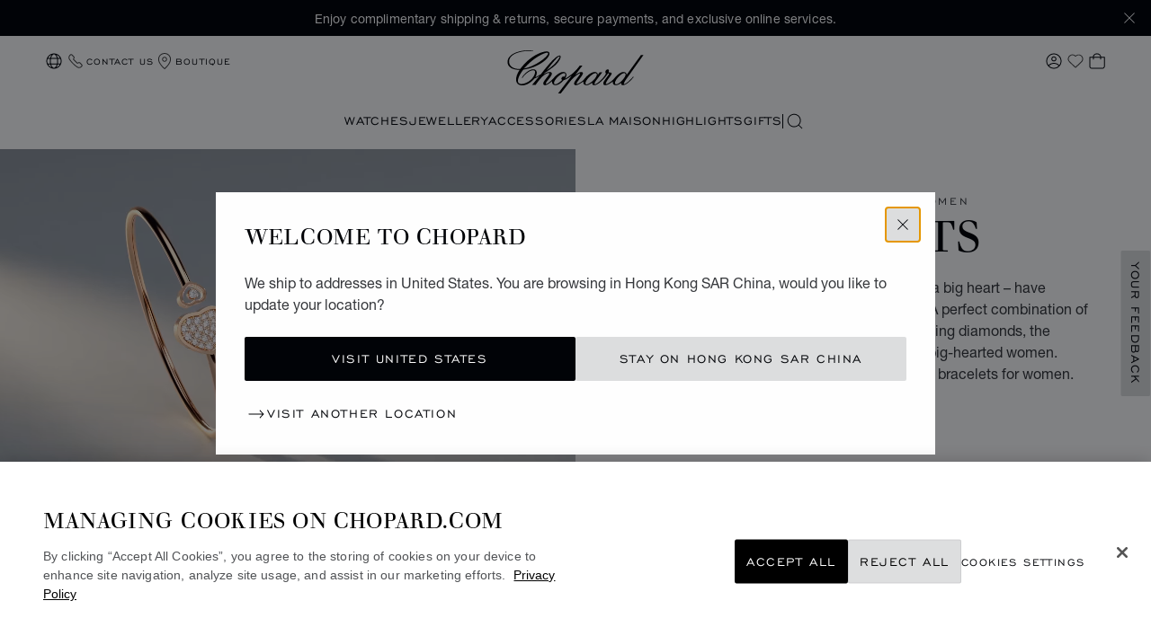

--- FILE ---
content_type: text/html; charset=utf-8
request_url: https://www.google.com/recaptcha/api2/anchor?ar=1&k=6LdNUlUaAAAAAMx-B49JLy2cyGazO4dgaMmgjEkg&co=aHR0cHM6Ly93d3cuY2hvcGFyZC5jb206NDQz&hl=en&v=9TiwnJFHeuIw_s0wSd3fiKfN&size=normal&anchor-ms=20000&execute-ms=30000&cb=kb2yc8rsp46l
body_size: 48962
content:
<!DOCTYPE HTML><html dir="ltr" lang="en"><head><meta http-equiv="Content-Type" content="text/html; charset=UTF-8">
<meta http-equiv="X-UA-Compatible" content="IE=edge">
<title>reCAPTCHA</title>
<style type="text/css">
/* cyrillic-ext */
@font-face {
  font-family: 'Roboto';
  font-style: normal;
  font-weight: 400;
  font-stretch: 100%;
  src: url(//fonts.gstatic.com/s/roboto/v48/KFO7CnqEu92Fr1ME7kSn66aGLdTylUAMa3GUBHMdazTgWw.woff2) format('woff2');
  unicode-range: U+0460-052F, U+1C80-1C8A, U+20B4, U+2DE0-2DFF, U+A640-A69F, U+FE2E-FE2F;
}
/* cyrillic */
@font-face {
  font-family: 'Roboto';
  font-style: normal;
  font-weight: 400;
  font-stretch: 100%;
  src: url(//fonts.gstatic.com/s/roboto/v48/KFO7CnqEu92Fr1ME7kSn66aGLdTylUAMa3iUBHMdazTgWw.woff2) format('woff2');
  unicode-range: U+0301, U+0400-045F, U+0490-0491, U+04B0-04B1, U+2116;
}
/* greek-ext */
@font-face {
  font-family: 'Roboto';
  font-style: normal;
  font-weight: 400;
  font-stretch: 100%;
  src: url(//fonts.gstatic.com/s/roboto/v48/KFO7CnqEu92Fr1ME7kSn66aGLdTylUAMa3CUBHMdazTgWw.woff2) format('woff2');
  unicode-range: U+1F00-1FFF;
}
/* greek */
@font-face {
  font-family: 'Roboto';
  font-style: normal;
  font-weight: 400;
  font-stretch: 100%;
  src: url(//fonts.gstatic.com/s/roboto/v48/KFO7CnqEu92Fr1ME7kSn66aGLdTylUAMa3-UBHMdazTgWw.woff2) format('woff2');
  unicode-range: U+0370-0377, U+037A-037F, U+0384-038A, U+038C, U+038E-03A1, U+03A3-03FF;
}
/* math */
@font-face {
  font-family: 'Roboto';
  font-style: normal;
  font-weight: 400;
  font-stretch: 100%;
  src: url(//fonts.gstatic.com/s/roboto/v48/KFO7CnqEu92Fr1ME7kSn66aGLdTylUAMawCUBHMdazTgWw.woff2) format('woff2');
  unicode-range: U+0302-0303, U+0305, U+0307-0308, U+0310, U+0312, U+0315, U+031A, U+0326-0327, U+032C, U+032F-0330, U+0332-0333, U+0338, U+033A, U+0346, U+034D, U+0391-03A1, U+03A3-03A9, U+03B1-03C9, U+03D1, U+03D5-03D6, U+03F0-03F1, U+03F4-03F5, U+2016-2017, U+2034-2038, U+203C, U+2040, U+2043, U+2047, U+2050, U+2057, U+205F, U+2070-2071, U+2074-208E, U+2090-209C, U+20D0-20DC, U+20E1, U+20E5-20EF, U+2100-2112, U+2114-2115, U+2117-2121, U+2123-214F, U+2190, U+2192, U+2194-21AE, U+21B0-21E5, U+21F1-21F2, U+21F4-2211, U+2213-2214, U+2216-22FF, U+2308-230B, U+2310, U+2319, U+231C-2321, U+2336-237A, U+237C, U+2395, U+239B-23B7, U+23D0, U+23DC-23E1, U+2474-2475, U+25AF, U+25B3, U+25B7, U+25BD, U+25C1, U+25CA, U+25CC, U+25FB, U+266D-266F, U+27C0-27FF, U+2900-2AFF, U+2B0E-2B11, U+2B30-2B4C, U+2BFE, U+3030, U+FF5B, U+FF5D, U+1D400-1D7FF, U+1EE00-1EEFF;
}
/* symbols */
@font-face {
  font-family: 'Roboto';
  font-style: normal;
  font-weight: 400;
  font-stretch: 100%;
  src: url(//fonts.gstatic.com/s/roboto/v48/KFO7CnqEu92Fr1ME7kSn66aGLdTylUAMaxKUBHMdazTgWw.woff2) format('woff2');
  unicode-range: U+0001-000C, U+000E-001F, U+007F-009F, U+20DD-20E0, U+20E2-20E4, U+2150-218F, U+2190, U+2192, U+2194-2199, U+21AF, U+21E6-21F0, U+21F3, U+2218-2219, U+2299, U+22C4-22C6, U+2300-243F, U+2440-244A, U+2460-24FF, U+25A0-27BF, U+2800-28FF, U+2921-2922, U+2981, U+29BF, U+29EB, U+2B00-2BFF, U+4DC0-4DFF, U+FFF9-FFFB, U+10140-1018E, U+10190-1019C, U+101A0, U+101D0-101FD, U+102E0-102FB, U+10E60-10E7E, U+1D2C0-1D2D3, U+1D2E0-1D37F, U+1F000-1F0FF, U+1F100-1F1AD, U+1F1E6-1F1FF, U+1F30D-1F30F, U+1F315, U+1F31C, U+1F31E, U+1F320-1F32C, U+1F336, U+1F378, U+1F37D, U+1F382, U+1F393-1F39F, U+1F3A7-1F3A8, U+1F3AC-1F3AF, U+1F3C2, U+1F3C4-1F3C6, U+1F3CA-1F3CE, U+1F3D4-1F3E0, U+1F3ED, U+1F3F1-1F3F3, U+1F3F5-1F3F7, U+1F408, U+1F415, U+1F41F, U+1F426, U+1F43F, U+1F441-1F442, U+1F444, U+1F446-1F449, U+1F44C-1F44E, U+1F453, U+1F46A, U+1F47D, U+1F4A3, U+1F4B0, U+1F4B3, U+1F4B9, U+1F4BB, U+1F4BF, U+1F4C8-1F4CB, U+1F4D6, U+1F4DA, U+1F4DF, U+1F4E3-1F4E6, U+1F4EA-1F4ED, U+1F4F7, U+1F4F9-1F4FB, U+1F4FD-1F4FE, U+1F503, U+1F507-1F50B, U+1F50D, U+1F512-1F513, U+1F53E-1F54A, U+1F54F-1F5FA, U+1F610, U+1F650-1F67F, U+1F687, U+1F68D, U+1F691, U+1F694, U+1F698, U+1F6AD, U+1F6B2, U+1F6B9-1F6BA, U+1F6BC, U+1F6C6-1F6CF, U+1F6D3-1F6D7, U+1F6E0-1F6EA, U+1F6F0-1F6F3, U+1F6F7-1F6FC, U+1F700-1F7FF, U+1F800-1F80B, U+1F810-1F847, U+1F850-1F859, U+1F860-1F887, U+1F890-1F8AD, U+1F8B0-1F8BB, U+1F8C0-1F8C1, U+1F900-1F90B, U+1F93B, U+1F946, U+1F984, U+1F996, U+1F9E9, U+1FA00-1FA6F, U+1FA70-1FA7C, U+1FA80-1FA89, U+1FA8F-1FAC6, U+1FACE-1FADC, U+1FADF-1FAE9, U+1FAF0-1FAF8, U+1FB00-1FBFF;
}
/* vietnamese */
@font-face {
  font-family: 'Roboto';
  font-style: normal;
  font-weight: 400;
  font-stretch: 100%;
  src: url(//fonts.gstatic.com/s/roboto/v48/KFO7CnqEu92Fr1ME7kSn66aGLdTylUAMa3OUBHMdazTgWw.woff2) format('woff2');
  unicode-range: U+0102-0103, U+0110-0111, U+0128-0129, U+0168-0169, U+01A0-01A1, U+01AF-01B0, U+0300-0301, U+0303-0304, U+0308-0309, U+0323, U+0329, U+1EA0-1EF9, U+20AB;
}
/* latin-ext */
@font-face {
  font-family: 'Roboto';
  font-style: normal;
  font-weight: 400;
  font-stretch: 100%;
  src: url(//fonts.gstatic.com/s/roboto/v48/KFO7CnqEu92Fr1ME7kSn66aGLdTylUAMa3KUBHMdazTgWw.woff2) format('woff2');
  unicode-range: U+0100-02BA, U+02BD-02C5, U+02C7-02CC, U+02CE-02D7, U+02DD-02FF, U+0304, U+0308, U+0329, U+1D00-1DBF, U+1E00-1E9F, U+1EF2-1EFF, U+2020, U+20A0-20AB, U+20AD-20C0, U+2113, U+2C60-2C7F, U+A720-A7FF;
}
/* latin */
@font-face {
  font-family: 'Roboto';
  font-style: normal;
  font-weight: 400;
  font-stretch: 100%;
  src: url(//fonts.gstatic.com/s/roboto/v48/KFO7CnqEu92Fr1ME7kSn66aGLdTylUAMa3yUBHMdazQ.woff2) format('woff2');
  unicode-range: U+0000-00FF, U+0131, U+0152-0153, U+02BB-02BC, U+02C6, U+02DA, U+02DC, U+0304, U+0308, U+0329, U+2000-206F, U+20AC, U+2122, U+2191, U+2193, U+2212, U+2215, U+FEFF, U+FFFD;
}
/* cyrillic-ext */
@font-face {
  font-family: 'Roboto';
  font-style: normal;
  font-weight: 500;
  font-stretch: 100%;
  src: url(//fonts.gstatic.com/s/roboto/v48/KFO7CnqEu92Fr1ME7kSn66aGLdTylUAMa3GUBHMdazTgWw.woff2) format('woff2');
  unicode-range: U+0460-052F, U+1C80-1C8A, U+20B4, U+2DE0-2DFF, U+A640-A69F, U+FE2E-FE2F;
}
/* cyrillic */
@font-face {
  font-family: 'Roboto';
  font-style: normal;
  font-weight: 500;
  font-stretch: 100%;
  src: url(//fonts.gstatic.com/s/roboto/v48/KFO7CnqEu92Fr1ME7kSn66aGLdTylUAMa3iUBHMdazTgWw.woff2) format('woff2');
  unicode-range: U+0301, U+0400-045F, U+0490-0491, U+04B0-04B1, U+2116;
}
/* greek-ext */
@font-face {
  font-family: 'Roboto';
  font-style: normal;
  font-weight: 500;
  font-stretch: 100%;
  src: url(//fonts.gstatic.com/s/roboto/v48/KFO7CnqEu92Fr1ME7kSn66aGLdTylUAMa3CUBHMdazTgWw.woff2) format('woff2');
  unicode-range: U+1F00-1FFF;
}
/* greek */
@font-face {
  font-family: 'Roboto';
  font-style: normal;
  font-weight: 500;
  font-stretch: 100%;
  src: url(//fonts.gstatic.com/s/roboto/v48/KFO7CnqEu92Fr1ME7kSn66aGLdTylUAMa3-UBHMdazTgWw.woff2) format('woff2');
  unicode-range: U+0370-0377, U+037A-037F, U+0384-038A, U+038C, U+038E-03A1, U+03A3-03FF;
}
/* math */
@font-face {
  font-family: 'Roboto';
  font-style: normal;
  font-weight: 500;
  font-stretch: 100%;
  src: url(//fonts.gstatic.com/s/roboto/v48/KFO7CnqEu92Fr1ME7kSn66aGLdTylUAMawCUBHMdazTgWw.woff2) format('woff2');
  unicode-range: U+0302-0303, U+0305, U+0307-0308, U+0310, U+0312, U+0315, U+031A, U+0326-0327, U+032C, U+032F-0330, U+0332-0333, U+0338, U+033A, U+0346, U+034D, U+0391-03A1, U+03A3-03A9, U+03B1-03C9, U+03D1, U+03D5-03D6, U+03F0-03F1, U+03F4-03F5, U+2016-2017, U+2034-2038, U+203C, U+2040, U+2043, U+2047, U+2050, U+2057, U+205F, U+2070-2071, U+2074-208E, U+2090-209C, U+20D0-20DC, U+20E1, U+20E5-20EF, U+2100-2112, U+2114-2115, U+2117-2121, U+2123-214F, U+2190, U+2192, U+2194-21AE, U+21B0-21E5, U+21F1-21F2, U+21F4-2211, U+2213-2214, U+2216-22FF, U+2308-230B, U+2310, U+2319, U+231C-2321, U+2336-237A, U+237C, U+2395, U+239B-23B7, U+23D0, U+23DC-23E1, U+2474-2475, U+25AF, U+25B3, U+25B7, U+25BD, U+25C1, U+25CA, U+25CC, U+25FB, U+266D-266F, U+27C0-27FF, U+2900-2AFF, U+2B0E-2B11, U+2B30-2B4C, U+2BFE, U+3030, U+FF5B, U+FF5D, U+1D400-1D7FF, U+1EE00-1EEFF;
}
/* symbols */
@font-face {
  font-family: 'Roboto';
  font-style: normal;
  font-weight: 500;
  font-stretch: 100%;
  src: url(//fonts.gstatic.com/s/roboto/v48/KFO7CnqEu92Fr1ME7kSn66aGLdTylUAMaxKUBHMdazTgWw.woff2) format('woff2');
  unicode-range: U+0001-000C, U+000E-001F, U+007F-009F, U+20DD-20E0, U+20E2-20E4, U+2150-218F, U+2190, U+2192, U+2194-2199, U+21AF, U+21E6-21F0, U+21F3, U+2218-2219, U+2299, U+22C4-22C6, U+2300-243F, U+2440-244A, U+2460-24FF, U+25A0-27BF, U+2800-28FF, U+2921-2922, U+2981, U+29BF, U+29EB, U+2B00-2BFF, U+4DC0-4DFF, U+FFF9-FFFB, U+10140-1018E, U+10190-1019C, U+101A0, U+101D0-101FD, U+102E0-102FB, U+10E60-10E7E, U+1D2C0-1D2D3, U+1D2E0-1D37F, U+1F000-1F0FF, U+1F100-1F1AD, U+1F1E6-1F1FF, U+1F30D-1F30F, U+1F315, U+1F31C, U+1F31E, U+1F320-1F32C, U+1F336, U+1F378, U+1F37D, U+1F382, U+1F393-1F39F, U+1F3A7-1F3A8, U+1F3AC-1F3AF, U+1F3C2, U+1F3C4-1F3C6, U+1F3CA-1F3CE, U+1F3D4-1F3E0, U+1F3ED, U+1F3F1-1F3F3, U+1F3F5-1F3F7, U+1F408, U+1F415, U+1F41F, U+1F426, U+1F43F, U+1F441-1F442, U+1F444, U+1F446-1F449, U+1F44C-1F44E, U+1F453, U+1F46A, U+1F47D, U+1F4A3, U+1F4B0, U+1F4B3, U+1F4B9, U+1F4BB, U+1F4BF, U+1F4C8-1F4CB, U+1F4D6, U+1F4DA, U+1F4DF, U+1F4E3-1F4E6, U+1F4EA-1F4ED, U+1F4F7, U+1F4F9-1F4FB, U+1F4FD-1F4FE, U+1F503, U+1F507-1F50B, U+1F50D, U+1F512-1F513, U+1F53E-1F54A, U+1F54F-1F5FA, U+1F610, U+1F650-1F67F, U+1F687, U+1F68D, U+1F691, U+1F694, U+1F698, U+1F6AD, U+1F6B2, U+1F6B9-1F6BA, U+1F6BC, U+1F6C6-1F6CF, U+1F6D3-1F6D7, U+1F6E0-1F6EA, U+1F6F0-1F6F3, U+1F6F7-1F6FC, U+1F700-1F7FF, U+1F800-1F80B, U+1F810-1F847, U+1F850-1F859, U+1F860-1F887, U+1F890-1F8AD, U+1F8B0-1F8BB, U+1F8C0-1F8C1, U+1F900-1F90B, U+1F93B, U+1F946, U+1F984, U+1F996, U+1F9E9, U+1FA00-1FA6F, U+1FA70-1FA7C, U+1FA80-1FA89, U+1FA8F-1FAC6, U+1FACE-1FADC, U+1FADF-1FAE9, U+1FAF0-1FAF8, U+1FB00-1FBFF;
}
/* vietnamese */
@font-face {
  font-family: 'Roboto';
  font-style: normal;
  font-weight: 500;
  font-stretch: 100%;
  src: url(//fonts.gstatic.com/s/roboto/v48/KFO7CnqEu92Fr1ME7kSn66aGLdTylUAMa3OUBHMdazTgWw.woff2) format('woff2');
  unicode-range: U+0102-0103, U+0110-0111, U+0128-0129, U+0168-0169, U+01A0-01A1, U+01AF-01B0, U+0300-0301, U+0303-0304, U+0308-0309, U+0323, U+0329, U+1EA0-1EF9, U+20AB;
}
/* latin-ext */
@font-face {
  font-family: 'Roboto';
  font-style: normal;
  font-weight: 500;
  font-stretch: 100%;
  src: url(//fonts.gstatic.com/s/roboto/v48/KFO7CnqEu92Fr1ME7kSn66aGLdTylUAMa3KUBHMdazTgWw.woff2) format('woff2');
  unicode-range: U+0100-02BA, U+02BD-02C5, U+02C7-02CC, U+02CE-02D7, U+02DD-02FF, U+0304, U+0308, U+0329, U+1D00-1DBF, U+1E00-1E9F, U+1EF2-1EFF, U+2020, U+20A0-20AB, U+20AD-20C0, U+2113, U+2C60-2C7F, U+A720-A7FF;
}
/* latin */
@font-face {
  font-family: 'Roboto';
  font-style: normal;
  font-weight: 500;
  font-stretch: 100%;
  src: url(//fonts.gstatic.com/s/roboto/v48/KFO7CnqEu92Fr1ME7kSn66aGLdTylUAMa3yUBHMdazQ.woff2) format('woff2');
  unicode-range: U+0000-00FF, U+0131, U+0152-0153, U+02BB-02BC, U+02C6, U+02DA, U+02DC, U+0304, U+0308, U+0329, U+2000-206F, U+20AC, U+2122, U+2191, U+2193, U+2212, U+2215, U+FEFF, U+FFFD;
}
/* cyrillic-ext */
@font-face {
  font-family: 'Roboto';
  font-style: normal;
  font-weight: 900;
  font-stretch: 100%;
  src: url(//fonts.gstatic.com/s/roboto/v48/KFO7CnqEu92Fr1ME7kSn66aGLdTylUAMa3GUBHMdazTgWw.woff2) format('woff2');
  unicode-range: U+0460-052F, U+1C80-1C8A, U+20B4, U+2DE0-2DFF, U+A640-A69F, U+FE2E-FE2F;
}
/* cyrillic */
@font-face {
  font-family: 'Roboto';
  font-style: normal;
  font-weight: 900;
  font-stretch: 100%;
  src: url(//fonts.gstatic.com/s/roboto/v48/KFO7CnqEu92Fr1ME7kSn66aGLdTylUAMa3iUBHMdazTgWw.woff2) format('woff2');
  unicode-range: U+0301, U+0400-045F, U+0490-0491, U+04B0-04B1, U+2116;
}
/* greek-ext */
@font-face {
  font-family: 'Roboto';
  font-style: normal;
  font-weight: 900;
  font-stretch: 100%;
  src: url(//fonts.gstatic.com/s/roboto/v48/KFO7CnqEu92Fr1ME7kSn66aGLdTylUAMa3CUBHMdazTgWw.woff2) format('woff2');
  unicode-range: U+1F00-1FFF;
}
/* greek */
@font-face {
  font-family: 'Roboto';
  font-style: normal;
  font-weight: 900;
  font-stretch: 100%;
  src: url(//fonts.gstatic.com/s/roboto/v48/KFO7CnqEu92Fr1ME7kSn66aGLdTylUAMa3-UBHMdazTgWw.woff2) format('woff2');
  unicode-range: U+0370-0377, U+037A-037F, U+0384-038A, U+038C, U+038E-03A1, U+03A3-03FF;
}
/* math */
@font-face {
  font-family: 'Roboto';
  font-style: normal;
  font-weight: 900;
  font-stretch: 100%;
  src: url(//fonts.gstatic.com/s/roboto/v48/KFO7CnqEu92Fr1ME7kSn66aGLdTylUAMawCUBHMdazTgWw.woff2) format('woff2');
  unicode-range: U+0302-0303, U+0305, U+0307-0308, U+0310, U+0312, U+0315, U+031A, U+0326-0327, U+032C, U+032F-0330, U+0332-0333, U+0338, U+033A, U+0346, U+034D, U+0391-03A1, U+03A3-03A9, U+03B1-03C9, U+03D1, U+03D5-03D6, U+03F0-03F1, U+03F4-03F5, U+2016-2017, U+2034-2038, U+203C, U+2040, U+2043, U+2047, U+2050, U+2057, U+205F, U+2070-2071, U+2074-208E, U+2090-209C, U+20D0-20DC, U+20E1, U+20E5-20EF, U+2100-2112, U+2114-2115, U+2117-2121, U+2123-214F, U+2190, U+2192, U+2194-21AE, U+21B0-21E5, U+21F1-21F2, U+21F4-2211, U+2213-2214, U+2216-22FF, U+2308-230B, U+2310, U+2319, U+231C-2321, U+2336-237A, U+237C, U+2395, U+239B-23B7, U+23D0, U+23DC-23E1, U+2474-2475, U+25AF, U+25B3, U+25B7, U+25BD, U+25C1, U+25CA, U+25CC, U+25FB, U+266D-266F, U+27C0-27FF, U+2900-2AFF, U+2B0E-2B11, U+2B30-2B4C, U+2BFE, U+3030, U+FF5B, U+FF5D, U+1D400-1D7FF, U+1EE00-1EEFF;
}
/* symbols */
@font-face {
  font-family: 'Roboto';
  font-style: normal;
  font-weight: 900;
  font-stretch: 100%;
  src: url(//fonts.gstatic.com/s/roboto/v48/KFO7CnqEu92Fr1ME7kSn66aGLdTylUAMaxKUBHMdazTgWw.woff2) format('woff2');
  unicode-range: U+0001-000C, U+000E-001F, U+007F-009F, U+20DD-20E0, U+20E2-20E4, U+2150-218F, U+2190, U+2192, U+2194-2199, U+21AF, U+21E6-21F0, U+21F3, U+2218-2219, U+2299, U+22C4-22C6, U+2300-243F, U+2440-244A, U+2460-24FF, U+25A0-27BF, U+2800-28FF, U+2921-2922, U+2981, U+29BF, U+29EB, U+2B00-2BFF, U+4DC0-4DFF, U+FFF9-FFFB, U+10140-1018E, U+10190-1019C, U+101A0, U+101D0-101FD, U+102E0-102FB, U+10E60-10E7E, U+1D2C0-1D2D3, U+1D2E0-1D37F, U+1F000-1F0FF, U+1F100-1F1AD, U+1F1E6-1F1FF, U+1F30D-1F30F, U+1F315, U+1F31C, U+1F31E, U+1F320-1F32C, U+1F336, U+1F378, U+1F37D, U+1F382, U+1F393-1F39F, U+1F3A7-1F3A8, U+1F3AC-1F3AF, U+1F3C2, U+1F3C4-1F3C6, U+1F3CA-1F3CE, U+1F3D4-1F3E0, U+1F3ED, U+1F3F1-1F3F3, U+1F3F5-1F3F7, U+1F408, U+1F415, U+1F41F, U+1F426, U+1F43F, U+1F441-1F442, U+1F444, U+1F446-1F449, U+1F44C-1F44E, U+1F453, U+1F46A, U+1F47D, U+1F4A3, U+1F4B0, U+1F4B3, U+1F4B9, U+1F4BB, U+1F4BF, U+1F4C8-1F4CB, U+1F4D6, U+1F4DA, U+1F4DF, U+1F4E3-1F4E6, U+1F4EA-1F4ED, U+1F4F7, U+1F4F9-1F4FB, U+1F4FD-1F4FE, U+1F503, U+1F507-1F50B, U+1F50D, U+1F512-1F513, U+1F53E-1F54A, U+1F54F-1F5FA, U+1F610, U+1F650-1F67F, U+1F687, U+1F68D, U+1F691, U+1F694, U+1F698, U+1F6AD, U+1F6B2, U+1F6B9-1F6BA, U+1F6BC, U+1F6C6-1F6CF, U+1F6D3-1F6D7, U+1F6E0-1F6EA, U+1F6F0-1F6F3, U+1F6F7-1F6FC, U+1F700-1F7FF, U+1F800-1F80B, U+1F810-1F847, U+1F850-1F859, U+1F860-1F887, U+1F890-1F8AD, U+1F8B0-1F8BB, U+1F8C0-1F8C1, U+1F900-1F90B, U+1F93B, U+1F946, U+1F984, U+1F996, U+1F9E9, U+1FA00-1FA6F, U+1FA70-1FA7C, U+1FA80-1FA89, U+1FA8F-1FAC6, U+1FACE-1FADC, U+1FADF-1FAE9, U+1FAF0-1FAF8, U+1FB00-1FBFF;
}
/* vietnamese */
@font-face {
  font-family: 'Roboto';
  font-style: normal;
  font-weight: 900;
  font-stretch: 100%;
  src: url(//fonts.gstatic.com/s/roboto/v48/KFO7CnqEu92Fr1ME7kSn66aGLdTylUAMa3OUBHMdazTgWw.woff2) format('woff2');
  unicode-range: U+0102-0103, U+0110-0111, U+0128-0129, U+0168-0169, U+01A0-01A1, U+01AF-01B0, U+0300-0301, U+0303-0304, U+0308-0309, U+0323, U+0329, U+1EA0-1EF9, U+20AB;
}
/* latin-ext */
@font-face {
  font-family: 'Roboto';
  font-style: normal;
  font-weight: 900;
  font-stretch: 100%;
  src: url(//fonts.gstatic.com/s/roboto/v48/KFO7CnqEu92Fr1ME7kSn66aGLdTylUAMa3KUBHMdazTgWw.woff2) format('woff2');
  unicode-range: U+0100-02BA, U+02BD-02C5, U+02C7-02CC, U+02CE-02D7, U+02DD-02FF, U+0304, U+0308, U+0329, U+1D00-1DBF, U+1E00-1E9F, U+1EF2-1EFF, U+2020, U+20A0-20AB, U+20AD-20C0, U+2113, U+2C60-2C7F, U+A720-A7FF;
}
/* latin */
@font-face {
  font-family: 'Roboto';
  font-style: normal;
  font-weight: 900;
  font-stretch: 100%;
  src: url(//fonts.gstatic.com/s/roboto/v48/KFO7CnqEu92Fr1ME7kSn66aGLdTylUAMa3yUBHMdazQ.woff2) format('woff2');
  unicode-range: U+0000-00FF, U+0131, U+0152-0153, U+02BB-02BC, U+02C6, U+02DA, U+02DC, U+0304, U+0308, U+0329, U+2000-206F, U+20AC, U+2122, U+2191, U+2193, U+2212, U+2215, U+FEFF, U+FFFD;
}

</style>
<link rel="stylesheet" type="text/css" href="https://www.gstatic.com/recaptcha/releases/9TiwnJFHeuIw_s0wSd3fiKfN/styles__ltr.css">
<script nonce="1pjiqQAc6hMX6Pq6a-oqTw" type="text/javascript">window['__recaptcha_api'] = 'https://www.google.com/recaptcha/api2/';</script>
<script type="text/javascript" src="https://www.gstatic.com/recaptcha/releases/9TiwnJFHeuIw_s0wSd3fiKfN/recaptcha__en.js" nonce="1pjiqQAc6hMX6Pq6a-oqTw">
      
    </script></head>
<body><div id="rc-anchor-alert" class="rc-anchor-alert"></div>
<input type="hidden" id="recaptcha-token" value="[base64]">
<script type="text/javascript" nonce="1pjiqQAc6hMX6Pq6a-oqTw">
      recaptcha.anchor.Main.init("[\x22ainput\x22,[\x22bgdata\x22,\x22\x22,\[base64]/[base64]/bmV3IFpbdF0obVswXSk6Sz09Mj9uZXcgWlt0XShtWzBdLG1bMV0pOks9PTM/bmV3IFpbdF0obVswXSxtWzFdLG1bMl0pOks9PTQ/[base64]/[base64]/[base64]/[base64]/[base64]/[base64]/[base64]/[base64]/[base64]/[base64]/[base64]/[base64]/[base64]/[base64]\\u003d\\u003d\x22,\[base64]\\u003d\x22,\x22HyrCmWlqeMK0fMO3CCjCvMOdw5FTD0zDoFomdsKZw7HDisKTJcO4N8OpCcKuw6XCqV/DoBzDn8K+aMKpwqt4woPDkSlMbUDDkRXCoF5cVEttwrHDvkLCrMOuLyfCkMKHcMKFXMKERXvChcKawqrDqcKmKAbClGzDuX8Kw43CnsK3w4LClMKCwrJsTSHCrcKiwrh4N8OSw6/DtCfDvsOowpbDj1Z+c8OGwpEzB8KMwpDCvkZnCF/DsHIgw7fDpcKXw4wPegjCigFBw4PCo30/[base64]/DulABw6hzZ1Q0w55lwowVw4QjJ8KKdTHDqsOlRAHDg0fCqArDs8KqVCg5w7nChMOAWhDDgcKMfsK5wqIYfsOzw705YEVjVy84wpHCt8OJV8K5w6bDsMOsYcOJw5FgM8OXPUzCvW/[base64]/CkMKkAsKqw5XDqhTCkCLDscOOHSAIwrvDuMOqXD0bw7J7wrEpNsOEwrJGDsKlwoPDoxDCvRAzJcKuw7/CoypJw7/Crht1w5NFw4giw7YtG1zDjxXCvW7DhcOHXcOdD8Kyw7nCr8KxwrE4wqPDscK2G8O9w5hRw5RSUTsqCAQ0wr/Ck8KcDD7DlcKYWcKWI8KcC1LCqcOxwpLDjG4sewPDpMKKUcOowp04TDjDu1pvwqDDkyjCokfDmMOKQcOzZkLDlTfCkw3DhcOiw4jCscOHwqPDkDk5wq/DvsKFLsO5w49JU8KwYsKrw60UEMKNwqlHQ8Kcw73CqCcUKijCv8O2YApTw7NZw7vCrcKhM8KuwqhHw6LCrsOOF3ckI8KHC8Obwr/CqVLCgsKaw7TCssONOsOGwozDosKdCifCh8KQFcODwrY5Fx0gMsOPw5xYN8OuwoPCnQTDl8KeThrDinzDnsKSEcKyw7PDiMKyw4Ulw5sbw6MJw6YRwpXDtW1Ww7/Dv8OxcWtrw6wvwo1qw50pw4M9BcK6wrbCjjRAFsKqIMOLw4HDt8KVJwPCnGvCmcOKI8KrZlbCi8Obwo7DusOUeWbDu0wUwqQ/w6rCmEVcwpoyWw/DsMKuW8O/[base64]/DucOmcQN3w6MewrfDl8OCwpjCrcKDwqZnwp/DlcKPC2rCjDrCiFwoJ8OFasOsLXxUGCDDrnQkw5c9wpDDh1QKwoguw7BcKDjDnMKLwqHDusOgQ8O4IcKMUFfDrQ7CoVrClsK5HEzCq8KwKR0swrfCn2zCvsKFwpPDsgLDkzsvwoZcRMOORX8EwqkfFw/[base64]/CpsOQRHzDvlzCuMOTf0DCsMKjesOEwrjDoFHDuMOYw4jClSZQw4olw7vCpsObwp/[base64]/CnMKywrLCqMOeCBzCkMKcW8KEwoTCsS5fP8OWw6zCjcKFwo7CmH3CpcOAPgh8SsOoFMKmUA8oXMO8J0XCp8O6Dyw/w5gZYG1dwoXCocOuw7/Dt8OOYzVPw6YAwrckw5HDtggHwqYswoHCpcOtfMKhw7HCsHjCmsO2ORUXJ8KBw7fDmSNFfC/DgU/DiiRJwqfDhcKeakzDnRkyF8OJwqPDvG3Cg8Odwp1wwrpFLmYTJWd1w4vCj8KTwpBLNUrDmjXDt8OFw4fDlwLDlsO4GiHDisOrH8KoY8KMwojCgSfClMKRw4DCkQfDs8OQw5/DrsOGw7RIw6wiZMOxUSDCgcKdwoXDkWPCvsOnw5TDvTgXE8Ogw63DlSXCpSPCucKILxTCuwLCkcKKS3vChXIIc8Kgwo/DrQQ5Xx3CjcKtw6tIU1cxwqTDlhjDjGJAD1Vjw5zCowEFbEtvEjLCmXBew4jDonXCkxjCjcKlw4LDomUgwopsTcOuw5TDucKHw5DDqkUaw6dGwovDhcKFBmkGwo/[base64]/w4jDisOXw6bCg8KmwqPDgCkpworCgMOxw7RUC8Kaw49Zw6zDsF3Cs8K/[base64]/Cn8OUwqXCliomL8OEwqB/[base64]/[base64]/[base64]/[base64]/Dp14IwpPDp8KgwpHDtTzDr17DkWHCulM+wqzCh2QzaMOwXT/Cl8OiCsK7w5nCsxguRsK8AEjCinTCnS5lw5Ziw4bDsi3DkG3CrE3DhGYiVcOUMsOYA8OIeyHDhMKzwrsew4HDtcOZwrnChMOcwq3CpMOQwrDDgMORw4cubklseX3Cu8OOJUNqwp8Qw6MowoHCsQ3CpMO/[base64]/CnnrCgETCisO6EcKwwq4twoodwrsmw7/ClwXCrB9teT4YR3XCsz3DkjvCpB1EEcOVwqhbw6vDtGXCksKxwpXDgsKpRGTDuMKGwpUKwoHCo8KPw6wDWcKvfsOPw73CucKrwo8+w40HHMOow7/CjMODX8KAw5NuTcK1w5FKbwDDgwrDusOHVsO/NMOowp7DlEMJfcOzUcOowqhgw4R3w6BOw5hRGMOEfXfCg15mw4lAHXlcL0fChMODwpsRcsKew6/DpMOKwpVtVyF7BcOjw65NwoVbOgw1QUfCvMKnG3HDj8OBw5kBAwfDjsKzwrbCj2zDiCXDtMKgRk/[base64]/ChGEKw5vDj8KXwqIFXsK0NxbCjMO7UEbDgjFXw6xXwrIyIizCu2h0w7vCscKrwqdrw7wnwpXDtXpvW8K2wr0swolwwoEiJjzDlm7DjAt4wqHCiMKiw6zCjm8swrw2MkHDhEjDgMKaVMKvwq3CgxjClcOSwr8Vw6QfwppnIEDCgGpwCsOvwpxfUXXDn8OlwrtCw4V/[base64]/w6XDsHvDlWvCu8Orw6DDgMKREsKICcKZw5pjPsOWwqEvw6rDq8KeXMOPwpzDgHEpw7zDlhQIw48rwpnClxwLwrDCsMOew7xya8K+LsOXBQLCgQxsEU43FMORW8Kew7cZD3zDiw7CsVLDtMO/wr7CjlkAwrjDq2TCozzCtsKiTcOmcsK0wobDpMOwTsOcwprCkMKjD8Klw5JHw6IiAcKZFMKyWsOvwpMXWlrCt8O8w7XDt2F3DETChcOmesOdwqd8NMKnw6jDj8K5wp7ClsKlwqTCqEvCqsKiRMKofcKgUMO4wqs2DcOHwoYHw7RGw70YVC/[base64]/KCkndlNawrfChcORF8KDG8O1woLDqjLCmVDCkBp+wqZuw6rDvlwCIDM4XsO8Z0Vuw4jCrGDCsMKuw4RxwrzCnMKVw63CncKOw5MCwoPCsWh+w6zCr8KCw5bCmsOaw6bDqzgnwpxSw43DlsOXwrvCjUHCnsO8w5FZUAQwHhzDhnBJWjXDnR7Csyhec8OYwo/Dum7Cq0N/[base64]/w4TCssOeVg5kBjLCkcK4w6Q/wqrDpyxowrg2ekNkc8O5wqwiDsKnAWpIwqDCqcK9wq8PwoMCwpEOA8Oqw6jCr8ObO8KvSWJIwqvCqsOyw4nDm2rDhh/Du8K9TMOVL3AFw5PDm8K+wokoMUl4wqzDoFjCisOjWcKLw7ZPSzDDmiDCu0BDwplqJC1vwqB9w7zDuMK9P3LCqB7CicKeeD/CqCXDvMOHwpVVwpLDvcOGAE7Dikk/[base64]/CsTFANsKVw7TDm03Dk8KZw7Inw41YKVfCpMOmw53DoWTDhsKAVcOCIjB1wq/CmmUfYwYdwoNFwo/CucO/wq/DmMOPw6zDgGvChcKrw5YGw6lTw4JKPsKEw7TDp2zCgRTCjDdZAcOsJ8K6eUYFw5hKbsOCwrp0woB+JsOFw7BDw6lwYsOMw5pNHsOKGcOOw7IzwoFnKsOww4g5ME9/LnRMw6BiPgTDmg9Twp3DoBjDisODYE7ClsORw5HCg8OZwqQww51tYGBhJCt6fMOuw6kRGF4mwqAuUcKtwpLDpMOYdRDDpMOIw4JGNAvCnx8ywrBKwqVGFcK7wr/CpXc2HMObw5R3wrXCjg7Cr8OgSsOmJ8OZXkjDuwbDv8O2w7bCuUkLa8OFwp/DlMOoMGTDhMO6wp8cwp7Dm8OqDcOXw5/[base64]/wqEDw6NJIcOewrceFWtrFMK8cDDDqhjCp8OEwrdMwqMzwp7CvVbCthUnXGxNEMO9w4nDgMOzwr9telgsw7MpIBbDi1ZCKWdBw5gcw4ouEcKzMcKJLG7CksK4ccKVO8KzeG/Dpl1pKDkMwr1Jw7EeG2IKBXYnw6PCjsO3NMOjw4TDlcOzUsKFwq/[base64]/[base64]/[base64]/ZMKiLcOdwqHDtCjCqHnDu8O8B8K4w67CgcO/w5EiPg3DqMO5GMKjwrACCMOtw5lhw6nCp8KAZ8KIw5sMwqxnW8KDKVfDtsOKw5JGw4rDvMOpw5LDgcOESQPDm8KHIA3CuF7CtWvCmcKiw7YkRcOgTXpnIAlLBE4pw5bCki8ew4/CrmfDqMOZwoonw5HCk1oSIiHDjEU1MW/DpCo5w7IhAXfCncOgwq3CkxhMw6Rpw5DDksKawp/Ch2/[base64]/wrlAfMOYwphBCgPDh1zCgzjDhcKaScOfwqTCjAN3w5Ibw710wpRew50cw5l6wpkrwq/DrzjCqz7CljzCmkZUwr99RcKWwrJGMx5pAywkw6NYwrFbwonCqk1nfMKLL8KHTcKHwr/DuXZJS8O5wo/Do8Ohw6jDisKCwo7DonMGw4A3KgjCh8OLw5VHDMKQZmtvwrAWasO8w4zCg2sPwqPCnmbDhsO/w6gWDhPDhcK+wrg8eQ/DicOGLsKOVcOzw7dVw68bA0jDgMO5DsOhJcOkGGHDqk8Yw5/CtsKKHUbDtn3Cqi0Yw77ClhNCP8OgHsKIw6XDi0d1w4/DsELDrTrCvGLDsVLCoBPDg8KfwrUNQcORVmXDsyjCk8OKc8OxD1PDk0TCkHvDkgjCqsOyIj9FwoxDwrXDjcKEw6vCr0nCp8Ogw7fCo8OZYCXCmT/DocKpDsOmbMOQdsKrcMKRw4LDvMOZw7VnZUPClwvCsMOACMKmwqTCucOcN3EPesOOw41ocjMEwq1CDAHDm8OtJ8K1w5pJKsO6wr8bw5vDkMOJwr3ClsO5w6PCvcKWFh/CvQc8woDDtDfCj2HCusKAD8Ouw7RQLMK4w5cvQ8OHw5ZdRGNKw7RMwqPDi8KMw7TDrcOXbjQhTMOFw77Cp2jCu8O/XcK1wp7Ds8Okw6/CjxnDpMOqwpB2C8OvKmYXMcOYJHfDrn8BDsO2C8Kvw604FcO9w5rDlwUgfVIjw4Z2wo/DscOSwrnClcKUcx5wYMKGw5MfwqHCrQRHI8Kgw4fDqMOhEGxCPMKzw5d4w5LCu8K7FGrDr2/[base64]/DnsOcAsOSUmI7w5DCo2zCnWlDAsKsWRVIwpDDh8Krw6jDnlhXwo4HwrrDlEbChgfCjcOcwpzCtSkdTcKxwq3ClA/CrQ81w6ZhwpvDusOKNA9bw6g8wqrDlMOmw5FZIWvDhsKdDMO4dcKcDGQ6fCwLRsODw58xMSDCo8KEeMKDbsKWwrnCh8OWwq91PsKSFsKcY2FKRsO5XMKYHsK9w6sWTcKhwqTDuMOZZXvDlH/Dp8KNFsKDwpY3w4DDrcORw4nCi8KPDVzDhMOnIn7Dh8Kww5nCtsKbZULDocK2NcKBwpoxwqjCtcKvUwfCjCF7TMK1wqvCjCbCu0t3ZSXDrsO4AVXDoXvClsOtL3Q3TX3CpgfCrcKcVS7Dm2/DucOuesOTw6YUw5XDrcKPwoQ6w63CsglHwpnDoQnCokXCpMOSw5EcKTPCgcKbw4bCmjTDrcK+VMOCwpcOAMKcGm/CusKZwp/Dql7Ds0NjwphqMWsbLFJ6w5k0wrDDrmh+JsOkw492TMOhw7bCiMOtw6fDgAZEw7t2w6ERwqwwZDDChHc2DsOxwrfCmR7DlhVPJWXCh8KkP8Ouw4TDu3bCgmtuw6wUw6XCug3Dtw/Cs8O6FsOjwqpuembCkMOKDcODTsKkX8OkfsOfPcKZwrLCiHd2w49TXQ8HwqhXwro+JEEoIsK8K8O0w7TDucKraHbChDcNXG/DjRrCkg3Cp8KYQMKZVVvDuzFFc8KxwpbDg8Obw54XTn1FwrYFPQbCl3JRwr1yw59ZwqzCmVXDhsOxwoPDtXvDg39FwoTDpsKAY8KqOF3DocKZw4xlwrXCu0gpU8OeJcOjw4xAw44qw6RtGcK9Fwozwr/[base64]/CtArCqgMoSz1bw4NOEMKFw6TCtMO/wovDo8K0w7Yiw5xdw5Ygw48UwpHCvkLCnsK8EMKcXyZJWcKmwqZhYcOWcQx+SMKRZC/[base64]/C8Kvw4rCrMKqfcKoS8Kvwq9yMXUUw6TCnVnCu8OpaGTDqkrCkk49wp3DqhkLBsK0wpzCi0HChQ1vw5Edw7DCgUPChDTDs3TDlMKmMMKqw4d3YMOdEgvDosO6w5XCr28uOMOzwojDj23CizduJcKbYFrCm8KMfirCsDXDisKQGsO/wqZVHCDCuRTCjDZJw6DDkFvDisOCwo4RHRp0Qg5oNAYRGMO9w5s7UTHDlcKPw7fDhsORw6DDuETDusKgw7TDj8OBwrcuSHLDpUdWw4jCgMOoCsO8w7zDphXCrlw2wpkkwqNsYMODwojCgsO9Tj0xJSPDiwdSwrLDp8O8w7h/YWrDhlMHw49yX8ODwpnCm2stw75+XcO/w4wLwoMPdwhnwrM+aTQ6CwvCqsOlwoA2w5DCi0FkHMKUfMKgwrsbDB7DnjAkw4knFcOFwpt7IxDDo8Oxwp8ATVATwpfCsk1nBXNawo5OVsO6ZsOWPiFCaMK/ejvDnlLDvCEuQ1N+DsOTwqHCsBZFwrs9GFV3wpNbUWnCmifCocO4dGNSUMOOIMOpw54ewrjCoMOzYSp0wp/CiWhOw5gwG8OadAshaRUXQMKtw4bDqMO6woTCl8OEw7RVwoV8QRjDucKWeEvCkShGwr5hQ8K+wrbCkcKgw6XDj8OpwpIVwpQYwqjDq8KaLcKRwovDkVwgZD/Cg8OMw6RXw4gkwroVwqvCqhkvQRZpNltDaMOXI8OmbcKFwqvCv8OUacOxw7Bgw5N/w78YMhzCuDxCSkHCrBfCr8Klw5TCs19pbMOXw4nClMKuRcOFwq/ChnZjw5jCq0Iew45FLMKjLEzCvCYUTsO4McKkF8Kxw64SwrUgWMOZw4vCnMO6SV7DjMKzw5nCg8K5w796w7MnUUskwoPDvCIpD8K8V8K/b8O1wqMjTDrCi2YrEUNdwpnCm8KSw4NmVsKfAAZqAg4QT8OaTAgcJMOUVsOxMldAXMKpw7LCg8OswqDCu8KAaRrDiMKFwp/[base64]/DpcOfw5/[base64]/CuMKITy7CrUFKO1LClcOJMMOrwosHw4jDqsKpeTFyMsKaM0dWY8O+e1PDvgRDwpnCqS1Owq3ClBnCn24EwqYnwo3Dp8O0wqPCixU8V8OLUcORRQ5Yeh3DjBXChsKHwoTDoxVJw6zDicK+LcKMNMOuecKkwrDDhU7DrMOYw6dNw5JtwrHCmnzCpiEUGMOqw5/[base64]/wo06woLDgk8AwrEiw4vClcONZA/[base64]/OGzCowvCoybDvk/DmsOAw7/DgMOTw6LCuxlqDgUqeMKNw4zCqzpUwowRYgjDpTDDlMO8wqnClSrDlEPCrMOSw7HDmsOcw7zDiCQBaMOmSMKWRB3Dvj7DiGjDosOHQBPCkw9WwqNRw67CscKwDA9Fwqw+wq/CtkfDg33DljvDisOGQyrCg24AOmoPw4RIw5zCpcODJhB+w64daxIKPlNVNSfDoMKowp/[base64]/K8K/FsOPWwxswqHDoybDjcOuIMKuwoXCosOmwqwww5zCqUrDm8Oqw4TCtHPDlMKKwolHw6jDhgpZw4hyLmTDpcK+woHCuS8eVcO7RMKRADNWA3rDrcK1w6LCocKywpJxwpPCisKJViANw7/Chz/CiMOdwpYuF8O9w5TDnsKWdjfDi8KfFlfCmSp6wr7DjDhZw5lOwplxw4k+w5bCnMONJ8KIw4FqQiglZsOQw4ppwrUwYGZLAh/CkQ/[base64]/wrfDjcKgE8ODw6otdwxVDMKZFVzCjjnDpDnClsK2Jkg3wrYgw5cJw5jCthJtw4DClsKEwrcBNsOjwoHDqjsNwrROT1/[base64]/QMKFw6/[base64]/CvMKZwoYSwqINw7XDl1kww7EOVh4Bw5rCkGk1O2srw5/[base64]/Ds8K/VMOJM8Ofw4pvwo0YOWIWOsKZIsOzw49OSQtobXQbRsO2aH95DlDDu8OJw54QwqoeVhzCvcOdJ8OAIMKJw4zDk8K9KjtQwrfCvSVWwrN5V8KOS8KvwoDChG7CsMO3R8KZwo9BQS/DucODw6pDw7IFw5jCsMO+YcKTUgV/[base64]/[base64]/DtAPDrMKiw6vDg0Z3YcK6S8OCTmAMcMOVw7lhwqwRXyrDucO+FGcJKcK2wqLChzVhw602FXEkZlXCsnrDkMKvw6PDgcORMy3DpMKrw5fDh8KcCAxKB0vCn8Oban/Cij8OwqV/wrdRMV3DoMOYw5x+KnVtOMK5woNiEsOowpl8I1MmJhbDpwQIYcOww7ZDwoDCpSTDu8Onwow6fMKmcCUqF0N/wofDmMO/BcKSwpTDk2ReV23DnGFfwpczw7nCkzwdDUlMw5zCiD0vKFl/FcKgLcO5w4tmw6vDgF/Co1YQwqvCmhA5w4zDmyNeMsKKwo9iw4nCnsOXw6TCk8ORPsKrw6LCjGJFw4xHw5hlA8KDB8KNwpAvbMOOwoU7wpxFSMOTw40fGTfDlcO1wpEjw7wnQ8K8KcOnwrrCksKHeh1hUTLCtAzCrDvDk8KkesOGwp7Cq8OZFQwFQwLCkAAqCjhmAcK/w5QpwrIEQ2paFsOzwoMke8Oiwop7YsOXw4MBw5nCniDCsiYKFsOmwqLCkcKlw6jDicKzw6LDoMKww5nCmMKHw4QXwpVeMMO0McK2w6hUwr/CkBNqdH89KcKnPzxqPsK+Lw7CtjM4bwgfwqHChMK9w47CjsKTNcK1QsKiayBRw6hnw7TCpUIkMcKuVQLDnivCqcOxIHLDtMOXJsOvdlxcbcO/fsOzAk7DsBdPwotqwoIDTcOPw4nCv8K5w5/DusOxw7lawoZgw5PDnmjCm8OBw4XCv1nDpsOEwq8kQ8OyCTfCh8OxHsKRbMOXwrHCrQ3Dt8OhNcK1WGQnw6bCqsKBwo8PXcKLw5HCgE3Ds8KYEsOaw6luw67Dt8O5wojCtHIvw6wHwovDssOaKsO1wqHCj8OxZsOnGjQnw44awpp0wq/[base64]/Dt8KrZsKowrTCrTHCiMOWZ8KYTGPCpx3CrsOQMjHChgfCo8KNWcKRclVrQgBWAV3DkcOQw50qwoUhJQ9kwqDCosKxw4jDtMOvw7zCjyF8LMOAJAvDsFNcw43CscOFTsKHwpfDnxTDp8KjwoFUOMK9woPDgcOpYSY4TMKOwrDDoWAWQR9aw7jDt8K4w7U6R2jCr8KRw6/[base64]/CjEtDw6DDgzcWw7zDkRXDu2oFwrdafcOVe8OpwoEeBT/DrR0WBsKaBW/CosKTw7VAwpVEwqggwpjDrsKyw47CmELDqnBPMsOoTHtvbmzDp0ZzwpHCn0zCi8OuHV0Fw5YlKWNhw4XCqsOKe0jCj2kWV8OhBsKyIMKJOcOawr94w6LCrg1XGE7Dg3fDrlzDh25iDMO/[base64]/Enh9w50awpvDqsKvw4fDvh45QMKaw7TDrzBwwpTDv8OSY8OfVifCli7DiD7DssKKUEnDm8OyasO/w41LTCw5axDDgcOoRTPDp1Y4Py5FJE/[base64]/EWRJE8Kjw65JasKWw6lbw5fCuDXCv8KzUTzCgCzDuX/[base64]/DqlsZRMOxXzARwpPCsxd3w7HClkTDrTfDkcKKwrLDocOAYcOpEMOtLC7CsUHClcOVw73Dk8KzNx/CuMOtTsKmwqTDpBTDgMKAYcKlPUt1ciQ7V8KDwqXCr1DCqcOCLMOPw6fCgwbDo8KEwpQdwrc0w6UbGMK2MQTDh8Kxw7PCqMOvw7BBw4c2G0DDtX0VGcOBw7HDrT/DoMKdWsKhcsKPw5Elw7jDuSfCj1BYacO1HMO/UmFJMMKKL8OQwrwRPsO5e2DCkcKWw7PDscONN2PDhxIWZcKAdlHClMOtwpQywq1mfjslb8OnPcK1w4TDuMOHwrLCk8Knw4jCsyrCsMOhw5tdBx7Ct07CucOnbcOIw6fDkU1Hw6vCsz0KwrXDrnPDrhQ7acOjwpdfwrBWw4fDp8OQw5rCo3tRfj/DnMOWal5UTMKFw7AbJ2zClMKdwr3CrR97w5BpPhsFwrsTwqPCrMKPwrAwwpnCgMOyw6xgwo4jw4xCLkbDsw9jJEBAw48kBG98X8KFwrnDplMqemhkwqrDlsK/dCQSPgBbw6XDtMKrw5PChMKDwoUJw7rDh8OnwpRVdsKdw6/Do8KVwrDCq1d9w4PCqcKLb8OhO8Knw5nDvsKAQ8Ooayo2RhPDtCMsw6gGw5/DqHvDnRjDrMO+w5vDpCnDj8OSfwTDtDZvwq4vacO6JUDCuH3CqmlrOMOnCgvCrR9zw5bCjAQaw7/Cog7DpXBnwoNFVR0kwpwCwpB7RyXDi397JMKAw7ojworDiMOzKMO9ZcKJw6TDlMONXXFYw5vDg8K2w5Zuw4nCqnvCpMO3w5RMwqNHw4zDjMO0w7I6VADCpz16wrgbw6vDlMOZwrwMZVpKwpZPw5/[base64]/Cn8OtYSPCiSs+J8KtYG/Cl8O2w4QuAsKMw65AUMOcR8KTwqvDocK6w7TDscOPw5oIM8KOw6oWAxIMwqLCqcOHGhpmXi1xw5YJw6FXIsKOYsKhwoxkCcKsw7A7w4J6w5XCpFhYwqZgwocaLCsewq3CsRRxe8OlwqZfw4UVwqdYRMOBw5rDtMO/w4EuV8KwKQnDpjfDsMOCw4LDpXnCnmXDscKPw4LCmyPDhAvDqgnCscK2w5nCicKeFMOJw498YMOsT8OlKsO7JMKVw4gVw54bw5DDpMKSwpB8N8KmwrvDjSttPMKDwr1Ow5Qyw51Nw5pWYsK1DcOdVsO7CwIEeUZPeH/CrTTDncKbVcOmwrVjNQ0WIcOew6nDmxbDglRlHcK5w6/Cu8Oiw5/[base64]/CjMOZXsOND3nCmG3Dqkl9wogxw459wr3ChnzDnsKAcGPDsMOLEU7CpQ/Dv1wMw7zDqS0cwrECw4HChE0Dwrg6VsKAWcK/wojDq2Bdw7bCg8OZeMOnwp9xwqMFwoDCpXs0PFHCiWvCscKtw4bCnFzDpH8TYwE5MMKiwq4owqXDi8Kxw7HDlQzCuVkGwrBBf8KNwrvDgsKyw6HCrxs8wrlXK8KLwpTCmMOiRiQ/[base64]/Ck2Vyw7XDiMOXTCTDgQjCnMKgGcOlDDPCncKQYcOTXTwAwpRnG8KBRiQIwp8uKD4Kw5BLwocXGsOSJ8KSw5FvenTDj0LClz0Rwp/[base64]/wqJnc8Ozw7sYwq9CwpQ8w5TCgsOeOMOAw6HDlBwawp8pwoInXlFzwr3Dm8Orwo7Doh3DnsOvB8K1wpo4F8Okw6dJf1HDlcO0w5nCqjLCosKwCMKZw7jDhU7CscKzwoIRw4TCjBlgGCgAc8OYwpsBwqfCmMKFXMOZwqDCsMK7worClsOKJCQlHsOICMK8LSMEFh/[base64]/DijHCuMK/w6Yqwqo/fMOaw7fDscOUw4E+woNqG8O9FkBAwocya1rDocObUMO5w7vCn38FPjvCkxLDt8KUw53CpsOkwq/DtQs7w5/DjWbCmsOqw6w3wqHCrwdBS8KCE8KQw5rCrMO8cgbCjmhxw6DDosOVwo9xwpPDjWrDqcKMAi8hK1RcTzU7ecKJw5bCt1dtS8O8w60eJcKBSGrCp8OCw4TCpsO0wrJbQ0E6F0kwUko0d8Ogw4AKGR7ClsOXUsKpwrgbYQrDjy/ChgDCucO0wrjChGl9QA0Bw7tgdmvDgxkgwrQKHMOrw7DDh2LDocOew6xqwrTCrMKmTcK2ambCjMOiw7DCn8OvVcOIw6LCkcK4w5Y/wro5w6tgwo/CjcONw5wZwpPDhMKaw5DCknlfGcOofsOPQGvCgTMNw4XCuX0qw7fDrxRuwoU4w4vCsQLCu1taD8OJwrJvHMONKsKsNcKawrAiw7rCsUrCocOGCnw8FwjDjEbCrig0wqt7esOIFHokQMOzwq/DmmdewqdIwqLCngZ9w5/[base64]/DlnDCmMODEyrDjBnDhcKdw5hAHcKxAhJlw4XCjDrDtR7Du8OzacK7wo3CpjQiHiTCgDHDpSXCrHMtJzjCn8OGw5wawpHCpsOoewnCk2YDa0vClcKawpjCsVzDusOiHxbDqMODAX1/w5RCw4zCoMOMb0HCjMOUNhVeUMKkOQXDhTHDscOmN0zCuD8eX8KTwq/CpMK4bMOQw6PDrxpRwp91wrdPMQPCjsOAB8KRw6xjAFg5KS13f8KbAgceDw/[base64]/DjcKFMwV4JMOYw7TDqsK6w5LDmCHCtsOmB1rCncKuw6A+wrjCmgPCjsOTNcORw6k4OUk3woXCozpjQTrDkDsVTDYQw4Ebw4XDucOCw6csPiUbGSggwpzDrU3Cs0IaNcKRSgjDrcO3YijDjhnDosK6fRw9WcKew5zDnmYdw7bCoMO/XcOmw5zCq8OPw5NFw5DDr8KJXhDCgV56wp3DqsOFw4EyYRrDrcKeZ8OEw6gfC8KPw67CscKSwp3Ci8OtIMKYw4fDiMKuMRhCZlFQek5QwrYGSRpID3wuFcKPMsOAGirDiMOdLSU/[base64]/ChD4QVSFAaQNuwozCp8OHwp4Dw4LCp8KxR3PDg8K/GwzCpXLCmynDm3B6w5sYw5TDqyx3w4zCgjRoAwnDvg4HGEPDpi58wrzCncOyTcObwojCisOmAcKcJcOSw6w/w7NOwpDCqAbDtCNAwoDCvRllwonDrCDDj8O4YsOORlgzR8OsBmQkwonCmsKJwr5NZcOxUDPCqGDDoyfCgMK5LSRqK8OzwpzChC3ClMOfwpHChGdzDDzDk8Kmw4jDjcOUw4DClwhgwqfDrMOpw6ljw4Eyw5wlJFM/w6rDlcKSPyzCkMOQfz3DoGrDlcOFEm5rw54vw4lJw4FgwojDkCsXw7RACcONw6oowp/DqQZXGMOSw6HCuMO+KMKyb1VnKGldYj7CmcO+QcO0JcOnw7w3ccOtBsOqQsKNEsKDwozCngzDgjhXRxvCjMKHdzLDmcOBw5/Dn8OdehbCncO/SC4Ba03DrjdewqjCsMO3cMO/WsOEw6jDkADCn3ZEw5/Dp8K6ADvDp0Q8Z0XCtlwDU2B3TSvCqjd/w4NNwoMqKBBewow1NsKiI8OTD8OEwozDtsKkwp/[base64]/CmDdMw44Uw4IHw5knwqdTW8K8I3pWwqVAwpdVFyPCj8Opw67CmCwNw7loXcKrw7zDu8KPYjd+w5jCtFjCgy7DrMOwbQY/w6rCtFAEwrnCmAVUUErDhcObwps1wpbCjsOWwql5wo4cJcOQw5vCl0fCicOywqLCgMO0wrtFw5YDBjzDuTZnwo1Aw6psACPCtC4/[base64]/CvsOOwqDDisOsKVoVCgPDiGzDlykLU8KVGw7DosKDw5o5DyoCwrTCt8KoQBTCtEpew6/CjDNHb8KrUMOGw495wqlWUTgiwofCu3XChsKwLlEnfDYRJmzCisOmSgTDh2PDg1gwWMOSw5DCn8K0JBtiw7Q/wq/CsCw7SRnCkEkbwoVYwrhneBAaNMOxwonCrcK8wrVGw5fDrsKhOSXCg8ODwpVjwpvCkDDChMOABBPClsKww75Ww50dwpLDrsKjwo8Gw7fDrkLDvsK3wq1EHiPCmcKcSn3Dmk4ZUGHCqcOcJ8KSesO/w4h/P8OAw5d1Rm1KBArCsxwGLQ18w5N9VF07ViUPPlw6w70YwqoXwogsw6jDo2giw649wrFgQMOJwoMAPcKfK8OGw5tfwqlzQU1BwohpDsKGw6Zrw7/DlFdbw6B3RsKeITxDw4XCo8OQYsOVwrlWFwUfDMKqMkrDoBxzwqzDo8KmN2zDgUTCusOQM8OuWMK+cMK0wobDng0hwp1Dwo7DimrDgcK8L8Oyw4/[base64]/DqMO5DMKlLsOSwoh9KsKUecOJVWrClMOmw6jDoy7CicKTwoMRwpLCnMKOwprCmy92w6nDrcKbG8KcZMOaKcKcP8Knw6xxwr/CvsOYw6fCicOEw4PDj8OBacK+wo4Nw5ZrXMK9w401wqTDqlsETXZXw79BwoZDFwtVT8OEwpTCq8Kfw63CmwjDuQV+BMOVY8OkYsOfw5/CoMObajnDvEVVFinDk8OoKMOsA1AdbMOXJQvDk8KBCMOjw6XDt8OtHcK+w4DDnzvDkjLCvmnCpsOzw7HDuMO6F3gOH1tjBlbCuMOTw7/CiMKgwr/[base64]/Cn8OcwrB/[base64]/[base64]/Cr2xQVsOJTsOHwovCgsOxw57DoBXDuhLCpGDCn8Ogw48mMwzDiD/CgwjCscK9G8Oyw5snwosxf8KOfHNqw4BbVH9pwq3Cm8OaBMKyFyrDi23CtcKJwoDCoC9mwrfDiWjDl3RzARbDpy0nYDvDvcOpS8O9w68Lw78zwqIZYR15AHbCk8KtwrDDp2ZRwqfCqi/DgUrDpsKYw4hLC3ctA8KIw6PDm8OSHsOEw68Tw68iw7UCBMO1wrY8w6lewokaHMOhSHgrRsO2wpkuwr/[base64]/CusO3w7h4wrUDw5PDn04ew50xw6B8w4tjw6x6w4DDm8KrBHTDokxzwpgsfAYFw5jCmsKLPMOrcHPDp8OSWsODwp/[base64]/DtgMUcsKMXcOiwrjCk8O8wpQCwozCocOew5I/[base64]/CksOfwqt2w4Yaw4DChBTCnDkSRzHCmsOMw5/CkMKAOMOFw6/DnybDhsO0MMKnGWkRw4DCq8OVH1IsdsK/QzkBwpZ+wqQbwqkuVcOiTWbCksKjw6Aya8KkLhVFw7ACwrfCihhDV8OwDWzCjcKON1bCscO9FT9xwr1QwqY8bsKvw5DCiMOFJcO/UXQAw5TDs8OUw7IRGMORwo9lw73DkiVffsObe2jDoMKrcizDqkLCt1TCh8KVwqbCu8KRIDnDisOTBQ9fwr8mFn5bw5AdV0fCqQXDihoKNcOac8KKw7LCm2vDm8OVw7XDqEDDtTXDnHfCtcOzw7h/w6FcIV4OBMK3w5jCs2/Cj8O5wobDrR57GUd7ZiPDmmNcw4LDlgQ4wp9MCwvCh8KQw4TDg8OgQ1nCjRXDjcKTHcKvYUMcw7nDmMOuwpLDr0IgI8KpdMO0wrrDh2rCtGXDtTPCjjLCjh1BAMKmKAV5IlQ7wpVHS8OVw6k/UMKYbRQhQmzDnCXCt8K9MB/CuTQfMcKXNm7Dg8OvAETDksOrbsOvKhwgw4vDrMOaRDDCpsOabUHDi2MbwphXwo4pwoBUwoQIw4wHYVnCoGrDmMOXWiEsD0PDpsKIwqtrFxnDq8K4SCHCuSbDucKeA8OgJcKmAsKaw7ARwpXDlV7CoCrDgAYrw7zCgcK6cyIxw5t0Z8KQUsOyw5EoPcOMbQ\\u003d\\u003d\x22],null,[\x22conf\x22,null,\x226LdNUlUaAAAAAMx-B49JLy2cyGazO4dgaMmgjEkg\x22,0,null,null,null,0,[21,125,63,73,95,87,41,43,42,83,102,105,109,121],[-3059940,138],0,null,null,null,null,0,null,0,1,700,1,null,0,\x22CvYBEg8I8ajhFRgAOgZUOU5CNWISDwjmjuIVGAA6BlFCb29IYxIPCPeI5jcYADoGb2lsZURkEg8I8M3jFRgBOgZmSVZJaGISDwjiyqA3GAE6BmdMTkNIYxIPCN6/tzcYADoGZWF6dTZkEg8I2NKBMhgAOgZBcTc3dmYSDgi45ZQyGAE6BVFCT0QwEg8I0tuVNxgAOgZmZmFXQWUSDwiV2JQyGAA6BlBxNjBuZBIPCMXziDcYADoGYVhvaWFjEg8IjcqGMhgBOgZPd040dGYSDgiK/Yg3GAA6BU1mSUk0GhkIAxIVHRTwl+M3Dv++pQYZxJ0JGZzijAIZ\x22,0,0,null,null,1,null,0,1],\x22https://www.chopard.com:443\x22,null,[1,1,1],null,null,null,0,3600,[\x22https://www.google.com/intl/en/policies/privacy/\x22,\x22https://www.google.com/intl/en/policies/terms/\x22],\x227W7SZE5An+2v9QfClaJnSMDqL3k0VP9sFFuN130ylzk\\u003d\x22,0,0,null,1,1768260224925,0,0,[154,91],null,[191,165,130,62,229],\x22RC-OYYFVPvlVUuXBA\x22,null,null,null,null,null,\x220dAFcWeA7B5eO0NFI0tVA51tzUefu1-U0fM1_wQibVRIws5ojKEIyLawL_BWQgMvCi9edjyWWPnwZPE0PnySP9nlGlKweWrqXf0w\x22,1768343024888]");
    </script></body></html>

--- FILE ---
content_type: text/html; charset=utf-8
request_url: https://www.google.com/recaptcha/api2/anchor?ar=1&k=6LdTgiUaAAAAADIiG89TSJJ97Tk-KuCyrvlwX3g8&co=aHR0cHM6Ly93d3cuY2hvcGFyZC5jb206NDQz&hl=en&v=9TiwnJFHeuIw_s0wSd3fiKfN&size=invisible&anchor-ms=20000&execute-ms=30000&cb=eoa2mraarzys
body_size: 48270
content:
<!DOCTYPE HTML><html dir="ltr" lang="en"><head><meta http-equiv="Content-Type" content="text/html; charset=UTF-8">
<meta http-equiv="X-UA-Compatible" content="IE=edge">
<title>reCAPTCHA</title>
<style type="text/css">
/* cyrillic-ext */
@font-face {
  font-family: 'Roboto';
  font-style: normal;
  font-weight: 400;
  font-stretch: 100%;
  src: url(//fonts.gstatic.com/s/roboto/v48/KFO7CnqEu92Fr1ME7kSn66aGLdTylUAMa3GUBHMdazTgWw.woff2) format('woff2');
  unicode-range: U+0460-052F, U+1C80-1C8A, U+20B4, U+2DE0-2DFF, U+A640-A69F, U+FE2E-FE2F;
}
/* cyrillic */
@font-face {
  font-family: 'Roboto';
  font-style: normal;
  font-weight: 400;
  font-stretch: 100%;
  src: url(//fonts.gstatic.com/s/roboto/v48/KFO7CnqEu92Fr1ME7kSn66aGLdTylUAMa3iUBHMdazTgWw.woff2) format('woff2');
  unicode-range: U+0301, U+0400-045F, U+0490-0491, U+04B0-04B1, U+2116;
}
/* greek-ext */
@font-face {
  font-family: 'Roboto';
  font-style: normal;
  font-weight: 400;
  font-stretch: 100%;
  src: url(//fonts.gstatic.com/s/roboto/v48/KFO7CnqEu92Fr1ME7kSn66aGLdTylUAMa3CUBHMdazTgWw.woff2) format('woff2');
  unicode-range: U+1F00-1FFF;
}
/* greek */
@font-face {
  font-family: 'Roboto';
  font-style: normal;
  font-weight: 400;
  font-stretch: 100%;
  src: url(//fonts.gstatic.com/s/roboto/v48/KFO7CnqEu92Fr1ME7kSn66aGLdTylUAMa3-UBHMdazTgWw.woff2) format('woff2');
  unicode-range: U+0370-0377, U+037A-037F, U+0384-038A, U+038C, U+038E-03A1, U+03A3-03FF;
}
/* math */
@font-face {
  font-family: 'Roboto';
  font-style: normal;
  font-weight: 400;
  font-stretch: 100%;
  src: url(//fonts.gstatic.com/s/roboto/v48/KFO7CnqEu92Fr1ME7kSn66aGLdTylUAMawCUBHMdazTgWw.woff2) format('woff2');
  unicode-range: U+0302-0303, U+0305, U+0307-0308, U+0310, U+0312, U+0315, U+031A, U+0326-0327, U+032C, U+032F-0330, U+0332-0333, U+0338, U+033A, U+0346, U+034D, U+0391-03A1, U+03A3-03A9, U+03B1-03C9, U+03D1, U+03D5-03D6, U+03F0-03F1, U+03F4-03F5, U+2016-2017, U+2034-2038, U+203C, U+2040, U+2043, U+2047, U+2050, U+2057, U+205F, U+2070-2071, U+2074-208E, U+2090-209C, U+20D0-20DC, U+20E1, U+20E5-20EF, U+2100-2112, U+2114-2115, U+2117-2121, U+2123-214F, U+2190, U+2192, U+2194-21AE, U+21B0-21E5, U+21F1-21F2, U+21F4-2211, U+2213-2214, U+2216-22FF, U+2308-230B, U+2310, U+2319, U+231C-2321, U+2336-237A, U+237C, U+2395, U+239B-23B7, U+23D0, U+23DC-23E1, U+2474-2475, U+25AF, U+25B3, U+25B7, U+25BD, U+25C1, U+25CA, U+25CC, U+25FB, U+266D-266F, U+27C0-27FF, U+2900-2AFF, U+2B0E-2B11, U+2B30-2B4C, U+2BFE, U+3030, U+FF5B, U+FF5D, U+1D400-1D7FF, U+1EE00-1EEFF;
}
/* symbols */
@font-face {
  font-family: 'Roboto';
  font-style: normal;
  font-weight: 400;
  font-stretch: 100%;
  src: url(//fonts.gstatic.com/s/roboto/v48/KFO7CnqEu92Fr1ME7kSn66aGLdTylUAMaxKUBHMdazTgWw.woff2) format('woff2');
  unicode-range: U+0001-000C, U+000E-001F, U+007F-009F, U+20DD-20E0, U+20E2-20E4, U+2150-218F, U+2190, U+2192, U+2194-2199, U+21AF, U+21E6-21F0, U+21F3, U+2218-2219, U+2299, U+22C4-22C6, U+2300-243F, U+2440-244A, U+2460-24FF, U+25A0-27BF, U+2800-28FF, U+2921-2922, U+2981, U+29BF, U+29EB, U+2B00-2BFF, U+4DC0-4DFF, U+FFF9-FFFB, U+10140-1018E, U+10190-1019C, U+101A0, U+101D0-101FD, U+102E0-102FB, U+10E60-10E7E, U+1D2C0-1D2D3, U+1D2E0-1D37F, U+1F000-1F0FF, U+1F100-1F1AD, U+1F1E6-1F1FF, U+1F30D-1F30F, U+1F315, U+1F31C, U+1F31E, U+1F320-1F32C, U+1F336, U+1F378, U+1F37D, U+1F382, U+1F393-1F39F, U+1F3A7-1F3A8, U+1F3AC-1F3AF, U+1F3C2, U+1F3C4-1F3C6, U+1F3CA-1F3CE, U+1F3D4-1F3E0, U+1F3ED, U+1F3F1-1F3F3, U+1F3F5-1F3F7, U+1F408, U+1F415, U+1F41F, U+1F426, U+1F43F, U+1F441-1F442, U+1F444, U+1F446-1F449, U+1F44C-1F44E, U+1F453, U+1F46A, U+1F47D, U+1F4A3, U+1F4B0, U+1F4B3, U+1F4B9, U+1F4BB, U+1F4BF, U+1F4C8-1F4CB, U+1F4D6, U+1F4DA, U+1F4DF, U+1F4E3-1F4E6, U+1F4EA-1F4ED, U+1F4F7, U+1F4F9-1F4FB, U+1F4FD-1F4FE, U+1F503, U+1F507-1F50B, U+1F50D, U+1F512-1F513, U+1F53E-1F54A, U+1F54F-1F5FA, U+1F610, U+1F650-1F67F, U+1F687, U+1F68D, U+1F691, U+1F694, U+1F698, U+1F6AD, U+1F6B2, U+1F6B9-1F6BA, U+1F6BC, U+1F6C6-1F6CF, U+1F6D3-1F6D7, U+1F6E0-1F6EA, U+1F6F0-1F6F3, U+1F6F7-1F6FC, U+1F700-1F7FF, U+1F800-1F80B, U+1F810-1F847, U+1F850-1F859, U+1F860-1F887, U+1F890-1F8AD, U+1F8B0-1F8BB, U+1F8C0-1F8C1, U+1F900-1F90B, U+1F93B, U+1F946, U+1F984, U+1F996, U+1F9E9, U+1FA00-1FA6F, U+1FA70-1FA7C, U+1FA80-1FA89, U+1FA8F-1FAC6, U+1FACE-1FADC, U+1FADF-1FAE9, U+1FAF0-1FAF8, U+1FB00-1FBFF;
}
/* vietnamese */
@font-face {
  font-family: 'Roboto';
  font-style: normal;
  font-weight: 400;
  font-stretch: 100%;
  src: url(//fonts.gstatic.com/s/roboto/v48/KFO7CnqEu92Fr1ME7kSn66aGLdTylUAMa3OUBHMdazTgWw.woff2) format('woff2');
  unicode-range: U+0102-0103, U+0110-0111, U+0128-0129, U+0168-0169, U+01A0-01A1, U+01AF-01B0, U+0300-0301, U+0303-0304, U+0308-0309, U+0323, U+0329, U+1EA0-1EF9, U+20AB;
}
/* latin-ext */
@font-face {
  font-family: 'Roboto';
  font-style: normal;
  font-weight: 400;
  font-stretch: 100%;
  src: url(//fonts.gstatic.com/s/roboto/v48/KFO7CnqEu92Fr1ME7kSn66aGLdTylUAMa3KUBHMdazTgWw.woff2) format('woff2');
  unicode-range: U+0100-02BA, U+02BD-02C5, U+02C7-02CC, U+02CE-02D7, U+02DD-02FF, U+0304, U+0308, U+0329, U+1D00-1DBF, U+1E00-1E9F, U+1EF2-1EFF, U+2020, U+20A0-20AB, U+20AD-20C0, U+2113, U+2C60-2C7F, U+A720-A7FF;
}
/* latin */
@font-face {
  font-family: 'Roboto';
  font-style: normal;
  font-weight: 400;
  font-stretch: 100%;
  src: url(//fonts.gstatic.com/s/roboto/v48/KFO7CnqEu92Fr1ME7kSn66aGLdTylUAMa3yUBHMdazQ.woff2) format('woff2');
  unicode-range: U+0000-00FF, U+0131, U+0152-0153, U+02BB-02BC, U+02C6, U+02DA, U+02DC, U+0304, U+0308, U+0329, U+2000-206F, U+20AC, U+2122, U+2191, U+2193, U+2212, U+2215, U+FEFF, U+FFFD;
}
/* cyrillic-ext */
@font-face {
  font-family: 'Roboto';
  font-style: normal;
  font-weight: 500;
  font-stretch: 100%;
  src: url(//fonts.gstatic.com/s/roboto/v48/KFO7CnqEu92Fr1ME7kSn66aGLdTylUAMa3GUBHMdazTgWw.woff2) format('woff2');
  unicode-range: U+0460-052F, U+1C80-1C8A, U+20B4, U+2DE0-2DFF, U+A640-A69F, U+FE2E-FE2F;
}
/* cyrillic */
@font-face {
  font-family: 'Roboto';
  font-style: normal;
  font-weight: 500;
  font-stretch: 100%;
  src: url(//fonts.gstatic.com/s/roboto/v48/KFO7CnqEu92Fr1ME7kSn66aGLdTylUAMa3iUBHMdazTgWw.woff2) format('woff2');
  unicode-range: U+0301, U+0400-045F, U+0490-0491, U+04B0-04B1, U+2116;
}
/* greek-ext */
@font-face {
  font-family: 'Roboto';
  font-style: normal;
  font-weight: 500;
  font-stretch: 100%;
  src: url(//fonts.gstatic.com/s/roboto/v48/KFO7CnqEu92Fr1ME7kSn66aGLdTylUAMa3CUBHMdazTgWw.woff2) format('woff2');
  unicode-range: U+1F00-1FFF;
}
/* greek */
@font-face {
  font-family: 'Roboto';
  font-style: normal;
  font-weight: 500;
  font-stretch: 100%;
  src: url(//fonts.gstatic.com/s/roboto/v48/KFO7CnqEu92Fr1ME7kSn66aGLdTylUAMa3-UBHMdazTgWw.woff2) format('woff2');
  unicode-range: U+0370-0377, U+037A-037F, U+0384-038A, U+038C, U+038E-03A1, U+03A3-03FF;
}
/* math */
@font-face {
  font-family: 'Roboto';
  font-style: normal;
  font-weight: 500;
  font-stretch: 100%;
  src: url(//fonts.gstatic.com/s/roboto/v48/KFO7CnqEu92Fr1ME7kSn66aGLdTylUAMawCUBHMdazTgWw.woff2) format('woff2');
  unicode-range: U+0302-0303, U+0305, U+0307-0308, U+0310, U+0312, U+0315, U+031A, U+0326-0327, U+032C, U+032F-0330, U+0332-0333, U+0338, U+033A, U+0346, U+034D, U+0391-03A1, U+03A3-03A9, U+03B1-03C9, U+03D1, U+03D5-03D6, U+03F0-03F1, U+03F4-03F5, U+2016-2017, U+2034-2038, U+203C, U+2040, U+2043, U+2047, U+2050, U+2057, U+205F, U+2070-2071, U+2074-208E, U+2090-209C, U+20D0-20DC, U+20E1, U+20E5-20EF, U+2100-2112, U+2114-2115, U+2117-2121, U+2123-214F, U+2190, U+2192, U+2194-21AE, U+21B0-21E5, U+21F1-21F2, U+21F4-2211, U+2213-2214, U+2216-22FF, U+2308-230B, U+2310, U+2319, U+231C-2321, U+2336-237A, U+237C, U+2395, U+239B-23B7, U+23D0, U+23DC-23E1, U+2474-2475, U+25AF, U+25B3, U+25B7, U+25BD, U+25C1, U+25CA, U+25CC, U+25FB, U+266D-266F, U+27C0-27FF, U+2900-2AFF, U+2B0E-2B11, U+2B30-2B4C, U+2BFE, U+3030, U+FF5B, U+FF5D, U+1D400-1D7FF, U+1EE00-1EEFF;
}
/* symbols */
@font-face {
  font-family: 'Roboto';
  font-style: normal;
  font-weight: 500;
  font-stretch: 100%;
  src: url(//fonts.gstatic.com/s/roboto/v48/KFO7CnqEu92Fr1ME7kSn66aGLdTylUAMaxKUBHMdazTgWw.woff2) format('woff2');
  unicode-range: U+0001-000C, U+000E-001F, U+007F-009F, U+20DD-20E0, U+20E2-20E4, U+2150-218F, U+2190, U+2192, U+2194-2199, U+21AF, U+21E6-21F0, U+21F3, U+2218-2219, U+2299, U+22C4-22C6, U+2300-243F, U+2440-244A, U+2460-24FF, U+25A0-27BF, U+2800-28FF, U+2921-2922, U+2981, U+29BF, U+29EB, U+2B00-2BFF, U+4DC0-4DFF, U+FFF9-FFFB, U+10140-1018E, U+10190-1019C, U+101A0, U+101D0-101FD, U+102E0-102FB, U+10E60-10E7E, U+1D2C0-1D2D3, U+1D2E0-1D37F, U+1F000-1F0FF, U+1F100-1F1AD, U+1F1E6-1F1FF, U+1F30D-1F30F, U+1F315, U+1F31C, U+1F31E, U+1F320-1F32C, U+1F336, U+1F378, U+1F37D, U+1F382, U+1F393-1F39F, U+1F3A7-1F3A8, U+1F3AC-1F3AF, U+1F3C2, U+1F3C4-1F3C6, U+1F3CA-1F3CE, U+1F3D4-1F3E0, U+1F3ED, U+1F3F1-1F3F3, U+1F3F5-1F3F7, U+1F408, U+1F415, U+1F41F, U+1F426, U+1F43F, U+1F441-1F442, U+1F444, U+1F446-1F449, U+1F44C-1F44E, U+1F453, U+1F46A, U+1F47D, U+1F4A3, U+1F4B0, U+1F4B3, U+1F4B9, U+1F4BB, U+1F4BF, U+1F4C8-1F4CB, U+1F4D6, U+1F4DA, U+1F4DF, U+1F4E3-1F4E6, U+1F4EA-1F4ED, U+1F4F7, U+1F4F9-1F4FB, U+1F4FD-1F4FE, U+1F503, U+1F507-1F50B, U+1F50D, U+1F512-1F513, U+1F53E-1F54A, U+1F54F-1F5FA, U+1F610, U+1F650-1F67F, U+1F687, U+1F68D, U+1F691, U+1F694, U+1F698, U+1F6AD, U+1F6B2, U+1F6B9-1F6BA, U+1F6BC, U+1F6C6-1F6CF, U+1F6D3-1F6D7, U+1F6E0-1F6EA, U+1F6F0-1F6F3, U+1F6F7-1F6FC, U+1F700-1F7FF, U+1F800-1F80B, U+1F810-1F847, U+1F850-1F859, U+1F860-1F887, U+1F890-1F8AD, U+1F8B0-1F8BB, U+1F8C0-1F8C1, U+1F900-1F90B, U+1F93B, U+1F946, U+1F984, U+1F996, U+1F9E9, U+1FA00-1FA6F, U+1FA70-1FA7C, U+1FA80-1FA89, U+1FA8F-1FAC6, U+1FACE-1FADC, U+1FADF-1FAE9, U+1FAF0-1FAF8, U+1FB00-1FBFF;
}
/* vietnamese */
@font-face {
  font-family: 'Roboto';
  font-style: normal;
  font-weight: 500;
  font-stretch: 100%;
  src: url(//fonts.gstatic.com/s/roboto/v48/KFO7CnqEu92Fr1ME7kSn66aGLdTylUAMa3OUBHMdazTgWw.woff2) format('woff2');
  unicode-range: U+0102-0103, U+0110-0111, U+0128-0129, U+0168-0169, U+01A0-01A1, U+01AF-01B0, U+0300-0301, U+0303-0304, U+0308-0309, U+0323, U+0329, U+1EA0-1EF9, U+20AB;
}
/* latin-ext */
@font-face {
  font-family: 'Roboto';
  font-style: normal;
  font-weight: 500;
  font-stretch: 100%;
  src: url(//fonts.gstatic.com/s/roboto/v48/KFO7CnqEu92Fr1ME7kSn66aGLdTylUAMa3KUBHMdazTgWw.woff2) format('woff2');
  unicode-range: U+0100-02BA, U+02BD-02C5, U+02C7-02CC, U+02CE-02D7, U+02DD-02FF, U+0304, U+0308, U+0329, U+1D00-1DBF, U+1E00-1E9F, U+1EF2-1EFF, U+2020, U+20A0-20AB, U+20AD-20C0, U+2113, U+2C60-2C7F, U+A720-A7FF;
}
/* latin */
@font-face {
  font-family: 'Roboto';
  font-style: normal;
  font-weight: 500;
  font-stretch: 100%;
  src: url(//fonts.gstatic.com/s/roboto/v48/KFO7CnqEu92Fr1ME7kSn66aGLdTylUAMa3yUBHMdazQ.woff2) format('woff2');
  unicode-range: U+0000-00FF, U+0131, U+0152-0153, U+02BB-02BC, U+02C6, U+02DA, U+02DC, U+0304, U+0308, U+0329, U+2000-206F, U+20AC, U+2122, U+2191, U+2193, U+2212, U+2215, U+FEFF, U+FFFD;
}
/* cyrillic-ext */
@font-face {
  font-family: 'Roboto';
  font-style: normal;
  font-weight: 900;
  font-stretch: 100%;
  src: url(//fonts.gstatic.com/s/roboto/v48/KFO7CnqEu92Fr1ME7kSn66aGLdTylUAMa3GUBHMdazTgWw.woff2) format('woff2');
  unicode-range: U+0460-052F, U+1C80-1C8A, U+20B4, U+2DE0-2DFF, U+A640-A69F, U+FE2E-FE2F;
}
/* cyrillic */
@font-face {
  font-family: 'Roboto';
  font-style: normal;
  font-weight: 900;
  font-stretch: 100%;
  src: url(//fonts.gstatic.com/s/roboto/v48/KFO7CnqEu92Fr1ME7kSn66aGLdTylUAMa3iUBHMdazTgWw.woff2) format('woff2');
  unicode-range: U+0301, U+0400-045F, U+0490-0491, U+04B0-04B1, U+2116;
}
/* greek-ext */
@font-face {
  font-family: 'Roboto';
  font-style: normal;
  font-weight: 900;
  font-stretch: 100%;
  src: url(//fonts.gstatic.com/s/roboto/v48/KFO7CnqEu92Fr1ME7kSn66aGLdTylUAMa3CUBHMdazTgWw.woff2) format('woff2');
  unicode-range: U+1F00-1FFF;
}
/* greek */
@font-face {
  font-family: 'Roboto';
  font-style: normal;
  font-weight: 900;
  font-stretch: 100%;
  src: url(//fonts.gstatic.com/s/roboto/v48/KFO7CnqEu92Fr1ME7kSn66aGLdTylUAMa3-UBHMdazTgWw.woff2) format('woff2');
  unicode-range: U+0370-0377, U+037A-037F, U+0384-038A, U+038C, U+038E-03A1, U+03A3-03FF;
}
/* math */
@font-face {
  font-family: 'Roboto';
  font-style: normal;
  font-weight: 900;
  font-stretch: 100%;
  src: url(//fonts.gstatic.com/s/roboto/v48/KFO7CnqEu92Fr1ME7kSn66aGLdTylUAMawCUBHMdazTgWw.woff2) format('woff2');
  unicode-range: U+0302-0303, U+0305, U+0307-0308, U+0310, U+0312, U+0315, U+031A, U+0326-0327, U+032C, U+032F-0330, U+0332-0333, U+0338, U+033A, U+0346, U+034D, U+0391-03A1, U+03A3-03A9, U+03B1-03C9, U+03D1, U+03D5-03D6, U+03F0-03F1, U+03F4-03F5, U+2016-2017, U+2034-2038, U+203C, U+2040, U+2043, U+2047, U+2050, U+2057, U+205F, U+2070-2071, U+2074-208E, U+2090-209C, U+20D0-20DC, U+20E1, U+20E5-20EF, U+2100-2112, U+2114-2115, U+2117-2121, U+2123-214F, U+2190, U+2192, U+2194-21AE, U+21B0-21E5, U+21F1-21F2, U+21F4-2211, U+2213-2214, U+2216-22FF, U+2308-230B, U+2310, U+2319, U+231C-2321, U+2336-237A, U+237C, U+2395, U+239B-23B7, U+23D0, U+23DC-23E1, U+2474-2475, U+25AF, U+25B3, U+25B7, U+25BD, U+25C1, U+25CA, U+25CC, U+25FB, U+266D-266F, U+27C0-27FF, U+2900-2AFF, U+2B0E-2B11, U+2B30-2B4C, U+2BFE, U+3030, U+FF5B, U+FF5D, U+1D400-1D7FF, U+1EE00-1EEFF;
}
/* symbols */
@font-face {
  font-family: 'Roboto';
  font-style: normal;
  font-weight: 900;
  font-stretch: 100%;
  src: url(//fonts.gstatic.com/s/roboto/v48/KFO7CnqEu92Fr1ME7kSn66aGLdTylUAMaxKUBHMdazTgWw.woff2) format('woff2');
  unicode-range: U+0001-000C, U+000E-001F, U+007F-009F, U+20DD-20E0, U+20E2-20E4, U+2150-218F, U+2190, U+2192, U+2194-2199, U+21AF, U+21E6-21F0, U+21F3, U+2218-2219, U+2299, U+22C4-22C6, U+2300-243F, U+2440-244A, U+2460-24FF, U+25A0-27BF, U+2800-28FF, U+2921-2922, U+2981, U+29BF, U+29EB, U+2B00-2BFF, U+4DC0-4DFF, U+FFF9-FFFB, U+10140-1018E, U+10190-1019C, U+101A0, U+101D0-101FD, U+102E0-102FB, U+10E60-10E7E, U+1D2C0-1D2D3, U+1D2E0-1D37F, U+1F000-1F0FF, U+1F100-1F1AD, U+1F1E6-1F1FF, U+1F30D-1F30F, U+1F315, U+1F31C, U+1F31E, U+1F320-1F32C, U+1F336, U+1F378, U+1F37D, U+1F382, U+1F393-1F39F, U+1F3A7-1F3A8, U+1F3AC-1F3AF, U+1F3C2, U+1F3C4-1F3C6, U+1F3CA-1F3CE, U+1F3D4-1F3E0, U+1F3ED, U+1F3F1-1F3F3, U+1F3F5-1F3F7, U+1F408, U+1F415, U+1F41F, U+1F426, U+1F43F, U+1F441-1F442, U+1F444, U+1F446-1F449, U+1F44C-1F44E, U+1F453, U+1F46A, U+1F47D, U+1F4A3, U+1F4B0, U+1F4B3, U+1F4B9, U+1F4BB, U+1F4BF, U+1F4C8-1F4CB, U+1F4D6, U+1F4DA, U+1F4DF, U+1F4E3-1F4E6, U+1F4EA-1F4ED, U+1F4F7, U+1F4F9-1F4FB, U+1F4FD-1F4FE, U+1F503, U+1F507-1F50B, U+1F50D, U+1F512-1F513, U+1F53E-1F54A, U+1F54F-1F5FA, U+1F610, U+1F650-1F67F, U+1F687, U+1F68D, U+1F691, U+1F694, U+1F698, U+1F6AD, U+1F6B2, U+1F6B9-1F6BA, U+1F6BC, U+1F6C6-1F6CF, U+1F6D3-1F6D7, U+1F6E0-1F6EA, U+1F6F0-1F6F3, U+1F6F7-1F6FC, U+1F700-1F7FF, U+1F800-1F80B, U+1F810-1F847, U+1F850-1F859, U+1F860-1F887, U+1F890-1F8AD, U+1F8B0-1F8BB, U+1F8C0-1F8C1, U+1F900-1F90B, U+1F93B, U+1F946, U+1F984, U+1F996, U+1F9E9, U+1FA00-1FA6F, U+1FA70-1FA7C, U+1FA80-1FA89, U+1FA8F-1FAC6, U+1FACE-1FADC, U+1FADF-1FAE9, U+1FAF0-1FAF8, U+1FB00-1FBFF;
}
/* vietnamese */
@font-face {
  font-family: 'Roboto';
  font-style: normal;
  font-weight: 900;
  font-stretch: 100%;
  src: url(//fonts.gstatic.com/s/roboto/v48/KFO7CnqEu92Fr1ME7kSn66aGLdTylUAMa3OUBHMdazTgWw.woff2) format('woff2');
  unicode-range: U+0102-0103, U+0110-0111, U+0128-0129, U+0168-0169, U+01A0-01A1, U+01AF-01B0, U+0300-0301, U+0303-0304, U+0308-0309, U+0323, U+0329, U+1EA0-1EF9, U+20AB;
}
/* latin-ext */
@font-face {
  font-family: 'Roboto';
  font-style: normal;
  font-weight: 900;
  font-stretch: 100%;
  src: url(//fonts.gstatic.com/s/roboto/v48/KFO7CnqEu92Fr1ME7kSn66aGLdTylUAMa3KUBHMdazTgWw.woff2) format('woff2');
  unicode-range: U+0100-02BA, U+02BD-02C5, U+02C7-02CC, U+02CE-02D7, U+02DD-02FF, U+0304, U+0308, U+0329, U+1D00-1DBF, U+1E00-1E9F, U+1EF2-1EFF, U+2020, U+20A0-20AB, U+20AD-20C0, U+2113, U+2C60-2C7F, U+A720-A7FF;
}
/* latin */
@font-face {
  font-family: 'Roboto';
  font-style: normal;
  font-weight: 900;
  font-stretch: 100%;
  src: url(//fonts.gstatic.com/s/roboto/v48/KFO7CnqEu92Fr1ME7kSn66aGLdTylUAMa3yUBHMdazQ.woff2) format('woff2');
  unicode-range: U+0000-00FF, U+0131, U+0152-0153, U+02BB-02BC, U+02C6, U+02DA, U+02DC, U+0304, U+0308, U+0329, U+2000-206F, U+20AC, U+2122, U+2191, U+2193, U+2212, U+2215, U+FEFF, U+FFFD;
}

</style>
<link rel="stylesheet" type="text/css" href="https://www.gstatic.com/recaptcha/releases/9TiwnJFHeuIw_s0wSd3fiKfN/styles__ltr.css">
<script nonce="Ka6vkghZ1pwepQe5k0jjAQ" type="text/javascript">window['__recaptcha_api'] = 'https://www.google.com/recaptcha/api2/';</script>
<script type="text/javascript" src="https://www.gstatic.com/recaptcha/releases/9TiwnJFHeuIw_s0wSd3fiKfN/recaptcha__en.js" nonce="Ka6vkghZ1pwepQe5k0jjAQ">
      
    </script></head>
<body><div id="rc-anchor-alert" class="rc-anchor-alert"></div>
<input type="hidden" id="recaptcha-token" value="[base64]">
<script type="text/javascript" nonce="Ka6vkghZ1pwepQe5k0jjAQ">
      recaptcha.anchor.Main.init("[\x22ainput\x22,[\x22bgdata\x22,\x22\x22,\[base64]/[base64]/bmV3IFpbdF0obVswXSk6Sz09Mj9uZXcgWlt0XShtWzBdLG1bMV0pOks9PTM/bmV3IFpbdF0obVswXSxtWzFdLG1bMl0pOks9PTQ/[base64]/[base64]/[base64]/[base64]/[base64]/[base64]/[base64]/[base64]/[base64]/[base64]/[base64]/[base64]/[base64]/[base64]\\u003d\\u003d\x22,\[base64]\x22,\x22wpcnwoHDtMOCwpzDnMK3LsK/[base64]/woUdMmUxf8K8LDNYLcKjwr3Cn8K5SMOSVcOqw5rCsMKBOMOLF8Kaw5Mbwowuwp7CiMKRw44hwp5Yw57DhcKTFcK7WcKRVTbDlMKdw5MFFFXClcOOAH3DhyjDtWLCmHIRfxbCuRTDjU9pOkZMScOcZMO8w6ZoN1XCjxtMLcKWbjZgwqUHw6bDk8KcMsKwwr/CvMKfw7New5xaNcK+E3/DvcOldcOnw5TDjT3ClcO1wpoGGsO/LzTCksOhA1xgHcOUw6TCmQzDsMOwBE4YwpnDumbChMOGwrzDq8O6fxbDh8KSwoTCvHvChlwcw6rDksK5wroyw7EEwqzCrsKawqjDrVfDq8K5wpnDn0tBwqhpw4EBw5nDusKjasKBw58RGMOMX8KOaA/CjMKuwroTw7fCrhfCmDoxWAzCnigLwoLDgCMBdyfCpz7Cp8ODfMKrwo8aaBzDh8KnB3g5w6DChcOkw4TCtMKJRMOwwpFkHFvCucOvRGMyw7/Crl7ChcKEw7LDvWzDtlXCg8Khd11yO8Kxw6weBnPDs8K6wr4EGmDCvsK6aMKQDiIYDsK/SSwnGsKsQcKYN3QMc8Kew5/[base64]/Cu8OMNMOew7FJw5ENw6s4bExPZhvDsBFGYsKkwpdodjzDqsO9Yk93w5lhQcOxEsO0ZyU0w7MxJ8OMw5bClsKXZw/Cg8OwGmwzw78QQy1tZsK+wqLChXBjPMO1w6bCrMKVwq/DuBXChcOFw7XDlMOdTMOswoXDvsOkHsKewrvDp8OXw4ASdsO/wqwZw4nCjixIwr0Sw5scwqoFWAXCjC1Lw78sfsOfZsO/R8KVw6ZrE8KcUMKIw5TCk8OJeMK5w7XCuSknbinCk3fDmxbChsKxwoFawrU4woEvKMKdwrJCw6BNDULCr8O+wqPCq8OQwonDi8OLwqfDvXTCj8KNw5tMw6IOw7DDiELCjjfCkCgGe8Omw4RUw4TDihjDhVbCgTMUAVzDnn7Dh2QHw5kURU7Ch8OPw6/DvMO0wrtzDMOQEcO0L8OVZ8KjwoUGw54tAcOZw5Qbwo/DjmwMLsOwdsO4F8KNHAPCoMKIJwHCu8KhwoDCsVTCqHZ3dsOGwq/Cth00cwRcwojCjMKPwqsOw7MwwovCgzASw5nDpcOnwqhcMV/[base64]/[base64]/DrWJWwqPDtHnDmAbCmMKbw4YfU8OUFsOGwojDtMKpLjoMwoXCrMO5Ag5LK8OFQ07DtXhUwqzDv2oBPMOawopxSgTDonlpw7PDhcOKwo4iwqtLwrfCosOTwqBIOUDCuABowo9qw57CrMO4eMKqw4XDocK4EDJHw4M7AcKnDBLCuUx6bV/Ck8KAVV/Dm8K9w7/CihdywrjCvcOvwpcfwo/CtMOsw53CqsKhFcKwOGhITMOKwoYSRTbCnMOGwozClVvDuMKJw5XCjMKmFX58W03ClRTChcOeQGLDq2PDkBDDiMKSw4RQwqkvw6HDlsOqw4XCiMK/cD/DhcKsw7AEXywvw5h6ZcKjasOXDMOCw5F1wpvDmMKew7dtfsK6wr/DpCMnw4vDjsOcQMOrwo80bMO1TMKcGcOyXsOQw4bDlmbDosKkEsKzCAbCki/DpFY2w4Niwp3CrW7Cli3CgsK/csKqZxrDq8OkesK1XMOOLAnCnsO2wojDjHJ9OMOSHsKKw4HDmBDDtcOxwr/[base64]/w7JNWnAUYWIJYxoew5fDt8OawpvDj0YHcjU0wp/CtTVsfsOAWWhzbsOCC2szSBLCj8OJwrwvGFLDkETDsFHCn8OadMODw60xesOtw5XDlErCoCDCln3DisKDCmgewpNLwpHCkWLDuQMCw5VJIgIzW8K/CsOSw7rCksOJWArDscKYc8O5wpogdsKlw5ECw4LDvi8oRMKhVS9OZcOjwqVdw7/CuCnCqWolCFDDscK1w4dYwpjChUbDlcKTwrtKw7hVIyrDsjluwojDssKUEcK1wr18w4tTfMOyeX53w6fCngDDjsOhw68Db2gEU27CvHzClCwswrPDm0DCmMOLQGrCnMKeTDjCssKDCENKw6PDocONw7PDocO9EGIGTsK0w6NRKAlnwrktAcKGdMK/w4dZe8KoCyIkXcKkZ8K/w7PChcO3w6QFQ8KWCTfCgMOCJhrCicK0wo7ChFzCiMOYAn1fF8OOw7jDiHUPw5rCkcOAU8Ohw4NcF8KpRGHCvMKnworCqzvCuic/woVXTFBVwq7CgA9lw7dZw7PCu8O+wrfDsMOgMlc2wpBkwoJ1McKaTHPCrSLCjj5gw7/[base64]/[base64]/w4HDgy13CcOBwo7DicOnXXkUF3pcwpB4ScKiwpnDkXN7wqBDbS8Tw6Vqw4jCpS8iPiZdw41BfMOBD8KFwoPCn8KMw7p4w4PClw3DvMKlwqwZJcKSwqNRw6EaFlZMwrsmacKyPjTDucO7M8OuVMOrKMKBK8KtFTbDv8K/DMOMw4RmYRUNw4jCvUXDiH7Dh8OOMmHCqVckwqRHGMKpwohkwqh3S8KRHcOdDQwhPyMCw6IEwp/DnijDiF4Tw7XCusKWa0UWC8O7wrrCpQYAw7Y1I8Oyw5PChMOIwqnCn3bDkHZJV28wdcKqG8KUWMOGV8Kywo9twqBkw7w3LsOKw68Pe8O0LXBDfcOwwpoqw5TCug0xSH9Jw4pIwrDCjCtYwrHDk8ODbgMyGMO2OVnCqirCg8KmesOCEULDj3/[base64]/Du1VHPsKgOsKPBTfDmlFoVcOmwpp6wp7CnmpCwp9QwqM9WcKxw4lrwojDp8Obw707RELCllfCqMO3M0rCs8OmPVLCkMKZw6chImgvLlt8w48POMK6IG8BNXQbZ8O2L8KvwrQ6NDjCnWE6w5d+wrdhw5HDkV/[base64]/Cp3PCggvCi1zCjDHDlGQ/Dy3Cog7CsxJFQsKrwrcRwoYqwo0dwqMTwoJdZ8OmMhHDnEgjV8Kfw7gjZgtHwrRCM8Kww49Pw6fCncObwo0cI8OKw7gAO8OHwoPDgMKAwqzChiR2woLChi8yCcKlCcKzS8KCw6hHwpQDw6B7VnPCq8OPK13CisK3MnVUw4LDpB4vVA/[base64]/wrDDsinCrSEOSCBFwpnCmGHCgXrCsiVMwoTCtQbCsmExw5srwq3DoUPCpcK4d8OQwp3CjMO7wrEKGDIqw6hDGMOuwpHCqD7CkcKyw4EuwqjCuMKqw4XCjTdkwqzClSRfFcKKPA5Dw6DDj8Orw5bDvQ9xR8OfJMORw7h/XsO1Pm0YwpQjfsOJwoBSw5sGw5TCpltgw6jDkcK7wozCu8OHAHoDL8OELgzDsEXDoCJPwpLCscKHwo7DoBjDqMKYICXDosKpwr/[base64]/CjsOIw7hHwr/Dm8OMelrCmcOCw6pRaMOXw6vCtcKcLCx4dC/[base64]/w7QRw5JtPV97w5EmIg3CgWLDtsOVLX7CsGLDhhtiBcO9wq3DlHw3wq3CvMK/ZXt/w6HDoMOsUsKnCiXDtS3CkyAMwqZ3firDnMOgwo4JIQzDrybCo8OlMW3CsMKmAAQtUsKtb0Nuwq/DucOyeUkww6ZwVTc8w50VGyTDkMKnwr0Tf8Ojw5PCksO8LCnClMKmw4PDtgzCtsOXw6Ynw7c+BG3CtMKbO8OZGRrCqsKXDUTCpcOlwoZVVR4sw6YuThYtdsOiwqlawoXCr8Olw7x1VGLCmlAGw4pww6wMw4Mlw60Tw6/CjMOpw5wqW8KIFwbDoMKwwrhiwqXDrHbChsOIw78mbFZGwpDChsKxw64WL3RMwqrCrXHDrsKobMKpw6XCtUVWwohiw54OwqXCtsKkw5pSc0jDlTLDoCLCusKOTMK+wooRw6LDgMOGJR/Cj0LCjXTCikfCssO+AMOMdMKlKQ/Do8Klw6vCscOWXsKPw5rDuMOlSsKYHMK5P8Otw4RZTsOfHcO4w7XCnsKVwqASwo5GwqYsw4Ifw67Cl8OZw6zCjMKIbgI2NiVybkBSwqUew6/DmsOIw7TComvDscOoShkmwpUPCm0/woFyflDDpBnDsjgUwrBUw64swrN2w5pIwqTDgFRLecKpwrPDqCFjw7bChmPDrMOOdMKYw5nCl8KbwpLDnsOZw7fDuzjClkpRw6rCl2tQN8O9wpAqwoDDvjjCmsKEAsKXw7XDicO/[base64]/Di3XDmjrDqcO/wpB4w4tzUHDDisKRw5EAw5J7TcKvw67DtMKxwq/[base64]/w6PCmkPDrlXCllrClsOYw71xwoHDh8Okw6zCvzcwQcOHw5jCkcO3w5YSc07DvsOow6JKfcKDwrrCo8OFw5/CsMO0w7TDuTrDvcKnwrQ4w7Rvw5Q3DcO3d8OVwrxqKcOEw4PCjcKxwrRJbxBoWCbDuGPCgmfDtEPCu1MAbcKLdcOQPMKYbCNPw6YdJzvCiQrCnMOTEcK2w5nCrmpuwqFWLsOzN8KBw5x/DMKYJcKfAzVJw75zUwd2WsOww7HDoU/[base64]/Dj8K2d8O+CsKBS8K5TMOmwosJfcOIC2g9WsK5w6jCpMKgwprCocKYw4bCtcO0AEtECFXCrcOXP25FWk0+RxUCw5fDqMKlPAnCncOtGEXCo1tmwr0dw7vCq8Kcw6V2HcO6wrElQhzCm8O5w5lCPz3DrGFvw5bCiMOrw4/Cm2jDkD/Dq8OGwpRLw7oHPwMVw5DDoxLDscK2w7tXw6/CnMKrXsO0woMRwpIQwqLDoFHDvsOKM2HDrcORw4zDtcKWZ8Kxw6tKwrkBY2Q9MgtVNk/[base64]/Dm8OMwo7Dg2/Cv8ObcMO6ccOGbsKWw6PChsOkYMOowrd9w7ZgL8O0w6hhw60WbXRRwrg7w63DvMOXwpFXwrzCr8O3wol0w7LDh1fDp8O/[base64]/DtQnDqzs3w7DDjiLDsXzDl8K0Fl/[base64]/Co8KRfsORMVgYZsOlw7ZJYMOTbADDgsOCOsKqw5xXwpgeD33CoMOmfMOhE1LCiMKJw60Ew7UOw4PCpMOpw554b2drSsKXw4VEPsOXwrdKwqEOwosQK8KEdVPCtMOyGcKZRMOQMjLCncOtwqvDjcOjalcdw77DmD9wCQXDmwrDujI8wrXDnyHCllUdaSHDjV47wr/DicOvw7XDgwQTw77DuMOkw6XCsgMxNcKmwqVIwrlrMMOAJz7CgsOdBMKXDXHCqcKNwqcowo49IsKfwp3CiB00w4PDpMOKNQbDtz44w4Nyw5PCo8OQw7IXw5nCi04Sw60Cw6srdFrDkcOrUMOiGsOwbcKbWMK3J3ogagUBaHXCvsK/w4/CvXsKwqFuwo3CpMKFc8KlwrrDsygbw6FDX2fDnhXDhx5rw4MkIxvDvi8Rw68Xw7hOD8K0Z3AKw44uYcOTFkU+w5NLw6vCjRMXw79SwqBDw4TDgm9JAAxIBsKKUsOKE8KZfE0vYsOmworCkcOdw5oiO8KVOsKPw7TCqMOrbsO/w5TDl2NZDMKaW0AmUsKlwqRLfm7DnsKAwrteZXJPwqNkMMOGw4xsScOuwoHDkHcsQXsuw5AZwpdPSnIXfMKDeMOHGE3DtcO0w57DsE5zOMOYTUQkwobDtMK2M8KhcMK5wodpwonDrh4Bw7Rnc0nDh2YOw5kLGmfCt8OPdTF6OXXDv8O6RBnCsj7DrzBdQShMwqLCpj/CnFwOwqbChxprwrFGw6VrHcOmw7Q6PlzCv8Oew4ZmPl04dsOtwrDDh1sUbyPDkD/[base64]/wrDDnsOsKcKDw7LDjzEUVMOAU3TCpV1sRcKbAMOYw6JGdClNwpUZwqHCk8OCZkzDssOYEMOwG8Ogw7DDmyI1e8KdwqtEPFjChhzCoB/[base64]/DisOgwrbCpU81wqXCjUopKHfCtX/[base64]/CtCULXcOOF03DlRJOw4IvHHjCtcK0wpIfwo7Cv8OTLx0QwrRyKgd5wp9wIcOmwrdva8OywqnChUEswrXDhMO+wrMVYQ5/F8OXSilHwqd0ZMORw6jDpMKQw7cawqzDpXZuwpZbwr5ubDwqFcOeLBzDiALCncOpw5sjw7tXw7JOT2tABcOqPADDtcKFccO7elp5HGzCjXFzwpXDtHBkLMKww5hhwp5Nw74zwpIbakd4GMOhZ8K6wppAwqEgw6/DjcKVTcKVwpF7dw9VFsOcwoZTC1FlaiRkwqLCnMOSTMKQAcOAAxHCgiLCvsKdCcKhH3hSw4TDnsOLQ8O+wrozHsKcPDPDqMOBw4TCg0LCujF+w4zCicOPw5E3YlQ1bcKTLQ7Cqx/Cg3sUwrzDjcOlw7TCuRnCvQRRPhdvfsKLwrsPNcOtw4RZwrd9OcOcwpHDpcOXw7Ytw4vCkyZTCzPChcOdw555fcKPw6PDhMKhw5nCtDNowqNIRCElYXgiw7tuwptLw6pWHsKBSMO8w6/Dv0YaesONw7nDvcKoZxsKwp7CvWPCsRfDkS/DpMONICoeHsOqDsKww51nw5jDmivDjsOFwq/CmcOPw7gmRkdIWcOyXjPCs8OmAighw7BFwq/DscOqw4LCucOBwobCjzlkw6fCisK+wpNUw6HDgwQowozDqMKyw65vwpUKPMKqHcORw5/Di0FgYSV4wpbDvsOhwpnCsWDDh1nDoTPDqHvCmjXDpFYBwp0gWTHCmMK2w6nCosKbwrZtNwjClcKhw7HDtXFfIsKHwpnCvDpuwqJ3GGEnwoE+PzbDhGYTwqknBGlQwoPCsGE1wohlEsKMVxjDhV/Cg8OSw7PDtMKddMK/wrczwrzCm8K3wo18J8OcwqTCg8KLNcOrfDXDvMOjLSfDoWNPMsKxwpnCv8KSd8KHNsK5wrrCghzDkirDt0PDuQ/[base64]/CvcOmwqrCsDVZw65HwrVCw4LCrjrDsX5JfHYGEcKNwqQhecOMw4rCgm3Dg8OMw5BjQsOiClbDosO2XWA2a1w0wrVcw4ZFT1/CvsK0IXTCqcOcalB7woplI8KTw6LCmB3DmlPCtXfCsMKBwo/DuMK8V8K7T3vDqk9Mw4UQZMOWw4sKw4FXIMO5ASPDk8KQW8Ktw7rCoMKGZ0AEKsKlwqnDjENSwpLChEXCvMKvN8OAElDDoUTDhwrClsOOEDjDtlc9wqJXIWIJFsO4w505M8O/w6LCrUjCvXDDs8KIw5vDuS5Aw7nDiipCGsKOwp/DkzXCpQN/w53Cn0I2wozCkcKdPMOpYsKww6PCll94KCjDjVBkwpc5UjjChjAwwq/Cg8Kje20wwoNLwodZwqUaw5EjJMOMfMOpwpJ8wr8iS3HDuF8RJsOFwoDCrjVOwr4SwqbDjsOYJ8K5DcOWC18uwrgcwpPCpcOOe8KZAkEvJMKKPiLDomvDlUfDt8OqSMO8w5trHMOxw4vCs2Q9wqnCpMOQM8K4wozClTHDiHh3woY/w4Yvwrc4wr8Gw7lYcMKYcMK1w7XDncOvDsK7GQzCmysfXsKwwqfDksOewqN3ZcOEQsOJwrTDtcKeQXV4w6/[base64]/CoMKkExMlB8K8MjDCtsKCGgwOwrZvwpHChMOKU0DCmgHDicONwpTCiMO+HB/CnwjDpCXCvsORInDDrBovJh7CmzIyw63Cu8OjY0/CuGEqw5XDksKAw4/CjcOmbV4QUDE6P8KAwrNNMcObJURCwqE+w6rDj2/CgsKQw7hZQ0hpwpAiw41Fw63DrC/CgsOhwqIQwpY3w4bDu0dyGlrDuQjCuDt7GAcwc8Kww6RPQsOWwrTCvcKYEMO0wofCssO0Uzl/Aw/DqcORw7cPQT7DuBQiFH8kGMOeUSnCr8O3w5wmbgFFRS/DqMKCJMKmFMOQwq7DscO8XW/[base64]/[base64]/DvlInF8Obw6wwaMKsMC7CtELDsAVhw69RMz3DicK1w7YewrTDjgfDujlpES1ZMsOxfQoBwqxLOMODw69Mw4FLEjcgw4Eow67DhcOAL8O5w7LCum/Dpl8lYn3DjsK3bhdUw5XDoznCisOSwoETQ2zDtcOuYjvCksO4G3M4UsK2a8Kiw4tLRQ/Dm8O8w6/DnjfCrcO1U8K/acKieMOlfTEGG8KJwq/Dql4pwoI2MlbDtEnDiB7CpMOoITcEw5/DpcODwqvDpMOIw6Ukwq4bw5ccw6ZNwoEHw4PDtcKsw61owrZnd0/DkcKWw6JFw7JcwqYbe8OQSMKnwr3Ch8KSw4h8KwrDt8Osw7XDunHDhcKAwr3CgsOjwoR/[base64]/DvMOTCsKNHcOYw4bCrcOGdEvDrsKAw5PDigd6wrZow6PCkMKHM8KzCMOnMRFHwopeVcOrMk8XwpbDlRTCqUNjwow9bgDDmsOEZm9SX0DChsOKwrEdHcKww4jCvsO1w4rDrx0lXj7ClMO5woDDtxoPwqvDu8KtwrwTwqTDr8Knwp/DsMK5aWttwqTCvnnCpVs4worDmsKRwowbccOEw6N+fsKLwq0CaMKcwqHCq8KwVcOMG8K1w4/CrnrDocKlw5gCS8OzOsKbUsOCw5/[base64]/CocODRcOZD8KLd0bDlAPCjsOFfX0uaMO9fcK/[base64]/c3gxe2kPFV3CrAhHw7vDg3XCocOxw7HCrn0hAlonwoLDqF7Cp8Kxw45jw75ZwqDDksOXwpZlTF/[base64]/wozDucKKWXViwpk9woImFsOkw4YYDsKEw68NQsKOwpV7R8OJwqclBcKMLMOYHMK8LMOTecOJEi/CpcKSw6pIwr/DiQDChHvCqMKgwqQ/[base64]/w59NwpvCqnvDqV7DphNbb1EYK8KyVsOFDMOLwqoQwocrAybDlkkcw4N/C1vDi8KnwrRJbsKlwq8mZmhKwrd9w6MZYsOHYhDDgU8yQ8OIHBZJasK9wpMkw5rDgsOUaCDDhhrDhBzCo8O/MgvCnMKsw6LDvmTCi8O2wp/DrR5Jw7zCgsKpJxk/[base64]/CkkTDrMOxw6/DkMOdWMOiwoLCusKQwoHCsyQ5wogDasKMwrJewp0ew5PDvsKnSRfCg2XCtRJ6wqIZH8O/wp3DnMK+XsOVwo7CssKOw4sSCSvDtMKtwpPCm8OSeF3Dl2drwpTDjjU9wpHCoivCvX93fkBheMOhPX9CekvDr0bCu8Ogw77Cl8OZVlTCr23DoyMsenLCh8Odw7RYw7RiwrF0wrZvbh7DlVXDrsOcf8O9G8KodxA5wpjDpFVUw5rCplrCgMOYU8OIPR/[base64]/CgwpZwo/[base64]/JMKnSyEXw5Fsw6nDhDbCrMKswoDDksOCw7nCmDA1w6XDrEtuwoPDs8Kab8KLw4jCjcK9flPDiMKuTcK3D8KIw5F9L8OjaV/CssKJKCDDp8Ocw7LDnMOUEcKEw5HDr3DCgMOcEsKFwoMuDwHDnsOOEMOBwqV6woFFw6ErDsKfAG9qwrYlw6tCMsKbw4DDqUIKZsOWbihDw53DgcO/wpcTw4gaw6J3wpbDhsK4C8OcGcOgwrJcw7fCkGbCscO0PEFTZMOPG8OjUHxyf3LChMKAdsKgw6drE8KQwr9GwrkMwqFhScKgwojCncOTwoojPMKqYsOSST7DhMKtw4nDvsKkwrzChFBbBMOtwobCki4Ew7LDvsKSC8K/w5DDh8OUUF8Uw57CixtSw7vCpMKdJ1UeS8KgeDbDvsO2wq/DvjkCGsOJB1TDk8KdVVo+bsOGOnB3w4rDulYxw6kwImvDhsKlworDjcOow47DgsOOTMO/w47CsMKXbMORw4bDo8KbwpjCtVsWZMO3wo/DpsOAw5whEiMxbcOUw4XDjxl0wrZww7DDq3tiwqLDh2TCtcKkw6PDisOKwp3CkcKIYsOiJ8OtfMO+w7pNwrtFw4BTw7nCucOzw4gwe8KGX0/CtT7CnjnCpcKTwr/ChUrCucKJVzV1PgnCmjfDgcO2BsOlSVfCusOjNSktAcOJMW7CgsKPHMOjwrB5QWo/w6vDj8K2w6DDjycPw5nDscK7GsOiI8O4fmTDmkcyATzDulHDsxzDlmlNw61oMcOXw79BDMOMT8KpCsO4wqJFJynDmcK7w41WCsOcwoxYwpvChRV2w5HDvRxuRFBRJwPCicKcw4tzwqDDqcOKw55sw4bDr0J3w5oNbsKpSsOYUMKvwpvCusKHEz/Cq0UQwpwww7gnwpsdw6VSPsOEw43CmAVxTMK2Pj/[base64]/HWvDgW/ChsKZw6I1wrrCuHnDiMOMw5YvflorwrsCwrvCjcKrB8O7wq/DjMKEw5kCw7TCusKGwp80IcKMwqorw7LDlBgNPlpEw7vDoSU8w6jCosOkHcOZw4gZAsOUasK9wotUwpPCpcOHwqDDtjbDsynDlXbDgj/Ck8OqR2jDjsKZw50rTQzCmnXCpTvDhmjDqF4gw6DCs8OiP0Ypw5Irw7/DpMKQwrcHPcKLacKrw7xHwqlIUMKVw5vCsMOJwoRYVcOMQDLCmGvDlcK+eQ7CiHZjPsOTwqcowovCgcKFGHHCvS0JEcKkDsK4Iys7w7gtEsO0G8OOVsKTwoNuwrptbMKKw5MgfxQpwpAqS8O3wqN2w4cwwrzCr2M1CMOWwpBdwpAvw6/Dt8OVw5fCgsKpdMKzT0Y0w6lJPsOhw73CjFfCrMKVwp/DusKJAhnDlRjDusKmXcOlE1UXd0kWw5TDncOcw74CwodVw7tRw5xGLEZDPFEFwr/Ci0VbYsOJwpnCvsK0VQvDrsKKfRMywr5pE8OMw5rDpcK6w6dxL1UUwqlve8OqFG7DuMOCwoUzw4PCj8KzFcKhAcOpbsOTAMKXw5nDksO8wobDpBPCvMOVYcOPwqcGLijDoAzCocO/w7HCv8KlwoTCimjCtcObwo0PSsKXT8KbDng8w5Vyw4Udf2Q4VcOmAAfCpADDt8OtYBLCoxrDuUICPcOewq/CpcOZw65pwqYow7w0ecOAS8OcZ8Kawo82WMOEwodVHwfCmsO5RMOJwrfDjcOGasORB2fCsQMWw5QqCmPCiB1geMKowobDiVvDvgkjMcOHUEHCkgrDgcK3Y8O6wqzChUgRR8K0IMKdwplTwrvDsibCujlmw7HCpsK0D8K0D8OPw41kw45qRcOYGnYNw5A+Fj/[base64]/[base64]/wrnCtMOuQHjCtH/DssOoV8ODw4TCnAFsw784EMKzQlJYcMOmw5IAwq/[base64]/CjsKfTsKhwqfDicKdFsOlw6rCmsOGw6fDrxfDhTJlw7JvBsKPwofCh8KQYsK9w5/DpsOyOz4Gw4rDmsOoI8KBVcKbwrQ2acOpLMKRw4tLYMKZQRJQwpnCkMO2FTF1PcKcwonDvUoBfBrCv8O/MsOmU3cwe2nDqsKqCWIeYFsTBcK+UALDp8OiT8K6BMOdwrvCo8OPdj7Cj0xHw5nDtcOXwp3CoMOLQzXDl1/DrMOEwppBbQXCksKuw43Cg8KZCsOSw5skMXHCoGdsFDrDhcOkM0HDo2DDvi92wptXdxfCuAkrw7fDkicswrPCksOZw6TCilDDsMK/w5ZYwrTDlMO9w6QRw6dgwrDDkDvCt8OGD0s6csKgCgoHNMOFwoDDlsOwwpfCnsOaw6HDmcKlXU7DvcOawq/DmcO9PkADw59QDiRlOMOPFsOIa8KFwpNwwqBFIhALw4fDmFBKwpUmw6rCtE0+wpvChsOJwovCjQh8WhtUYybChMOsDDIcwoMjdsOHw5wbe8OHNcKSw5fDuj7DmsOuw6bCqyEtwoXDugHCrcK7e8Kww7rCixNEw6hiBMKYw7pJBFLCpEVbMcKWwpTDs8Oyw6/CqQd8wpAAJG/DgTTCqy7DusOmeT0fw5XDvsOZw4nDi8K1wpXCp8OrIA/CqsKgw47CqSYIwrrDlHTDkcOpc8ODwrLClsKzYhXDtF/CicKBEsOywoDCmmdkw5bCrMO4wqdfH8KPE2PCvsKmYXFew6zCtyB/acOJwq9YR8KSw5oHwpYLw6IFwrcBVsKkw6XCpsKzwrzCgcKHKkTCs2DDsXnCjCZMwqDCoAkSZ8KJw6hZYMKjLRcpGx56C8O8w5bDg8K5w6PCs8KlV8OYS2Q/[base64]/Cr8Ocw7toTh/[base64]/DjjfChcKSdD7Cq8OAwrrCgRgNecOGZMKww6UlZMKJw7fCjAtsw7DCtsKZYw3DjRfDpMKUwo/DqRPClnYhUMKSPSHDkl7DrsOVw5UCaMKGbigFRsK+wrLCuC3Du8KsJ8Obw6nDk8K4woYmARzCrl7Dpxkfw78Hw67DjcKnw7vCjcKxw4/DlgFwRsOpeksyTHXDpngFwr7Du1fCpnXChcO7wolrw4cfOcOGe8OZYcKDw7d9WyHDkcKqw6toRsOnBxXCtcK3wq/CoMOGShzCljccSMKDw5bCgUHCi2zCh3/ChsOdKMO8w7dlI8OSWC0UFMOzw73CqsKjwphwCHnDuMOmwq7CjU7ClkDCk1ELYcO2ZsObwoDCsMO1wp7DsQjDj8KdR8K9M0vDoMK6wqZXWXvDqB/Dr8KjQQtwwp1cw6ZQw61/w67Co8OHfcOpw7LDmcOeWwppwoQlw6ZFasOVHy9Nw4wLwp/ChcOQVj50F8OVwpvDuMOPwozCujAgW8O3E8OfAhgFDDjCjVJGwq7DoMK1wpPDn8OAw67Dl8OpwrApwpbCsQxzwq9/J0dWGsKpw63Dhn/DmxbCr3JSw6LChsKMKkbCkHk5X2TCnnfClXYYwq9Kw4jDoMKhw6PDsw7Dg8Obw63DqcOSw51GJMOPDMO7EiVrNmdYesKcw446wrRiwoIAw4QJw6xrw5B2w6rDnMO6Piluwr1/YRrDksOEHcKkw5vCmsKQHcOnMAnDgg/CjMKZYSbChsKlwrXClcK1YMODWsOyOsKEaSvDtcK4ESBowp1RNMKXw6wkwr/[base64]/DhMOHwpArw5nCn8OQbgrDqSLCn0XClVcjw73Dv08HbEgMIcOhVsK5wp/DlsOVHsOmwrM6JMOSwpXDmcKTw4TDkMKEw4TCpRHCnzzCjmVZJXrDuz3CsB7CgsOYcsKMfXF8DlPClcKLK03DiMOIw4fDvsODGBQvwrHDpSTDjcKcwq1Fw5oJVcKXZcKXM8OoYCTCgWbClsOKYkZXw5NwwrlSwrjDpHMbP1Q/McOew4NhPRbCrcKeYsK4OcKNw75Lw7DDvgfCnV/CrQ/DnMKNKcKGPClVGAQZYMKbBcOtPMOMOXIGw4jCpmnDvsKIUsKXwozCvMOuwrNAVcKjwpvCmA7CgcKnwpjCmxdewoRGwqvCiMKFw5LDjEvDmT0hwq3CrsOEwoYSwpDDkDMWwrbCmnJbHcKxM8Oww5BLw7ZzwozCn8OVAlplw7xIw5bClWDDnAnDuHfDhH4Mw4J/ZsKMYTzCn14/JmUgVMOXwpfCnDQ2wpzDnsO5wo/ClnVYZkAkw7zCsV3Dk118NyoRHcKBwo42KcOawr/Dm1gqNsOzw6jDscO9QsKMAcKNwq4ZNcO8EksyasOxwqbDm8KPw7E4w50rSi3CsxzCscOTw7HDg8O8cCx/[base64]/YMOtwpEUYVk9Qx/CgyHCksOUGsKSdGrCn0hSbsKlwotow6RbwpfCsMOPwrXCjcKdH8O4XRDDn8OuwqHCo0VJwq8xYMKFw5N9e8ODHH7DqE7ClwgbA8KQKiDDmsK+w6nCqh/DnnnCo8KVRTJewpjDmjPCnHvCoCMyDsKkRcO4CRzDuMKKworDnMKgcybChHASJ8OIFMKPwqRsw6/[base64]/CscKnMMK3wrPCucKWdMOGcsKEw7jDmMOHwoEewocXwpnDknI5wp7CrSfDs8Orwppsw47CmsOmQG7DssOJU1DDt0/Cu8OVJjHDksKww43DqHtswoZqw4NbFMKBH1JJQjQew7lRwpbDmiAddsOhEsKzdcOVw4PCmMOmChrCqMOTbcO+N8OowrwNw4tUwqjDp8OBw6EMwpnDjMK4w7gewpTDqhTCsG5Ew4Ytwo93wrfDh258GMKmw7vDvsOAeno1XMK1w5Fxw7/[base64]/ChsK6Ti/[base64]/CqQXChMKpdW/Dh8KAw7nDscK+w7HCusOQOA7CsEDDocOiw7DCvMO0acKDw4fDnWQXfBwWQcOncFRZHMO1HMOvL0tswoXCm8OQdMOLfWAjwoDDtE8Uw4c2XMKrw4DCh2M1wqcGUcK0wr/CgcOxw4nDiMKzL8KIFzZZCyXDnsOFw7gYwr9PVXsPw4XDrGLDssKhw5PCiMOAw7nCm8OEwrEkV8KNel/CqFbDvMO/wpt+N8KKD2jCtAjDqsOfw4jDlMKoQR/CrMKKUQHCunMxdsOlwoHDhMKjw7EgOGlVRmvChsKdw74eesOVBUnDuMKvMx7CjcO7w65VZcKGGMKOXcKrCMKqwod9wqPCqwY0woVAw4TDnhhMw7jCvn4/wqfDrX9YOcOQwrBZw5LDkVXCvGARwqDCusOcw7HCg8Odw7hxM0hVYm7CvRBkd8K6bH/[base64]/DnUdGCDrCu3bDg8O7woENVcOuXMKnw6I5KcOZGMK+wr3Cv0jDksOWwq4gP8OjS2ZteMOJw6rCqcK9wo7CnUFmw51lwonCsmEOLDpGw4nCnSTDl18LYjkFLCdYw7vDlzpYDAhcT8Kmw7sHw5TCi8OOHsONwppBMMO3G8OTan8qw4fDmSHDjMO6wobCiH/DjmvDigFIYGQROBcidMOrwrBRwpFHDjcOw7nCuyRCw7DCgThpwpchKUnCiGsNw6zCocKfw5xPO2jCkm/DjcKCDsKowrHCnz4+JsOmwozDg8KrIUgmwpDCssO2Z8OKw4TDuSHDlnUYeMKnw7/[base64]/wqnDv8KAw7PDg8Kpw6NJw5TDicONRUobHsKBwpfDi8Oqw5clHhk8wro8YBrCoGrDisOyw5jCocKDRMK6CC/DnG0Lwr42w64awqfDkTTCrMORPyjDj27Di8KSwpfDiCHDokTCgMO2woxYHAvCqWEUwolCw5dUw4ZYDMO1NwdZw6fCisKmw5vCnxrDkC7Dr2/CqnDCmxciBcOMDwRXCcK+w73Dhws8w73Duw/DqsKMIMKNH17DncKqw6/DpADDgQY+w4rCuA0XEVJNwr0LT8OYMMKCw4XCmU3CkmzCj8KzV8KROQUUbCALw73DhcKRw7TDp2FKXSzDtzI5XcObbTdNUyHClVzDgygWwrYSwoo1TsKfwoZ6wpZcwrN6RcOcU2ltGwHCo3DCkTQ3Qis6XT/Cu8K6w4g+w7/DiMOPw45rwqjCsMOKEl0lwpLCviLDtnlKfcKKZ8Kvwr/DmcK+w7PCqMKgcXDDmsKgelnDqGJEaXczwqJLwq1nw6/CgcKawonCmcKhw48ZZC7DvxoCwrTDscOgbiUwwpprw6VGwqXCscKYw6vCrsOVXWgQwqo2wqVfbD3Cp8KhwrV1wol/w7VJcAfDiMKWFys6JmnCtsK/NMONwrfDqMO1RsK7w5ABAsK/woQ8wprCsMOnSktSw70Qw5x9wrcHw6XDp8K7WsK2wpRZRg7Cu2Vfw44TLyAHwr0ew57Dq8O9wqPDhMKfw6BXwq9dCgDCvMKMwo7CqF/Cm8O8TsKDw6TChMO2RMKWDMOxSSTDpsOuEXXDmcKMDcObZkbCiMO6cMOyw5lUUcKFw7LCqnIqwrw5ZDM9wp/[base64]/Cs8KFV8KAAsO9w552wqrCkMKzw4HDs0MxIsOQw7lmwqfCtAIiw4PDlWHCr8KvwqVnworDsSfCqh5Yw5lvEcKiw7HClVTDkcKrwrLDk8OBw7QCLsKewokxS8KoUMK1F8KVwobDqWhKw6FRQRo4VG0HaG7DhMKRdFvCsMOWNcK0w4/CnQbCicKQcBx6NMOuG2YPTcOwIRDDkz4Gd8KZw4DCssK5EAfDt2jDpsOCw53ChcK5bsOxw47DuxzClMKdw49ew4ECGQbDpQs7wqYhw4tPI0EswozCksKlN8O5VE3DuUAjwoPCsMOww5/DoFpnw6rDksOfAsKRcBJGawXDqU8Me8KowqzDvkttbEd4BRjCmETCsjwCwqk6E1zCshDDiUd3HMK/[base64]/DtGfCpQnCnMK3PMKdJ8KGOMK7RRzCt0ZJwpbCvk0tHmEjKg/[base64]/[base64]/woNZwqXClsOMw6DDr8KDLsO9w6zCvkclw4skYRE1w7gXBsOSVyRAw40qwqPCrGMsw7rCnMOVNC8mXyjDlzDDisOuw5nCl8K0wqtLAlF1wo/DpAXDm8KIWn1dwoDClMKGwqceMEMFw6zDmlPCusKQwpZwYcK1W8Kjwp/Dr2jDkcO3wrlewpsdLcOsw4owZcKIw73Ck8KqwojCkGbDlMOBwoxswrEXwppFVMKew4twwp7DiT5aBR3DnMOSw4V/en9GwobDqCjDhcO8w7sAw6bCtj3Dil0/FlvDrwrDuGY1b0bDniDDjcKswpbCnMOWw6ssWsK5BMO5wpPCjj/Cs3nDmRvChDXCuXLCscOcwqBlw5dRwrdoXgfDkcOnwrvDuMO5w4DCkH7CnsKuw71LYC5uwpk9w44rSgDClcOhw7k1wrZdMRbDiMK+YcK+WAYkwqwJDk7CmsKawrjDrsObZ37CngDCvsOTdMKYKsKww4zCg8KgPkJWwp/CrcKbFsKFJTXDvF/CicOvw6QDB0vDn0PChsOqw4DCjnAwcMOVw6IDw78wwq4MeT98IhITw5LDmxkGL8KowrVfwqd3wrDCnsKuw5nCsFUbw4MNwpcDKxEpwoVyw4cQwoTDl0oiwqTCq8O1wqV9dMOFf8KywrcSw5/CohnDsMOww57DisKiw7AlOMOqw4ApbsOcwqTDsMKawoJfSsKBwq9rwqvCm3DCl8KTwqISK8K+ISVswqfCgMO9XsOmcANjXcOgw5RcbMKwY8KTw7YEMmMRYsOiL8KIwp5gSsOOV8Oow5VRw5vDnUrDh8OFw5HCvyTDuMOwL3XCo8KyIcKLGsO/w7fDkgRtCcKSwpTDhsKKLMOvwqATw6TCpBBmw6gCcsKwwqTClMOtZsONTjnCh3khKjpwZ3rCoBrCkMOuRmoXw6TCiFBWw6HDisOMw7LCpMOqNE/CunXDrgPDtyhoBsOdJzo5wqvCjsOkEcOaF0UrSMKvw5dKw5jDo8OhVsKge2bDnhfDpcK+JMOwH8K/[base64]/[base64]/Dk8KTfk/Cr8KLLMOMw449LELCnwhQcyHDnkxrwo5swrfDgWYow7A7ecK6ektvQsKSw7FSwqsJe0x9LMKqwowuSsK5JcK8VsOVeS/ClsO7w7A+w5jDk8Odw6PDh8OFVy3DhcKadcO2KsKHXmXDgnPCr8O7w6fDqcKowphqwoTCp8O/w4XCt8OQUFIxDcKpwqdtw4nCjV4nZ3vDnXwObMOCw7bDt8OEw7wLXMKCFsOadcK+w4jClh1oAcOCw5PCo3/[base64]\x22],null,[\x22conf\x22,null,\x226LdTgiUaAAAAADIiG89TSJJ97Tk-KuCyrvlwX3g8\x22,0,null,null,null,0,[21,125,63,73,95,87,41,43,42,83,102,105,109,121],[-3059940,189],0,null,null,null,null,0,null,0,null,700,1,null,0,\x22CvYBEg8I8ajhFRgAOgZUOU5CNWISDwjmjuIVGAA6BlFCb29IYxIPCPeI5jcYADoGb2lsZURkEg8I8M3jFRgBOgZmSVZJaGISDwjiyqA3GAE6BmdMTkNIYxIPCN6/tzcYADoGZWF6dTZkEg8I2NKBMhgAOgZBcTc3dmYSDgi45ZQyGAE6BVFCT0QwEg8I0tuVNxgAOgZmZmFXQWUSDwiV2JQyGAA6BlBxNjBuZBIPCMXziDcYADoGYVhvaWFjEg8IjcqGMhgBOgZPd040dGYSDgiK/Yg3GAA6BU1mSUk0GhkIAxIVHRTwl+M3Dv++pQYZxJ0JGZzijAIZ\x22,0,0,null,null,1,null,0,1],\x22https://www.chopard.com:443\x22,null,[3,1,1],null,null,null,1,3600,[\x22https://www.google.com/intl/en/policies/privacy/\x22,\x22https://www.google.com/intl/en/policies/terms/\x22],\x22day9ld1C1tS0SkNa0EC+j7ZRqgcoiz15FFdftVDzY3o\\u003d\x22,1,0,null,1,1768260229809,0,0,[145,112,60,164],null,[86,187,75,183],\x22RC-1WoMrHuB77jkhg\x22,null,null,null,null,null,\x220dAFcWeA4buYnFDlMNmxD7V3kh-nA3Asfym66vVgCmvfB0l82U0iUNys5ediyZBQ-q6Mk4ky2CWF2zX0Mgk_2bapCe0J2VUCx8UQ\x22,1768343029768]");
    </script></body></html>

--- FILE ---
content_type: text/css
request_url: https://www.chopard.com/on/demandware.static/Sites-chopard-Site/-/en_HK/v1768256245283/css/global.css
body_size: 68800
content:
@keyframes shimmer{0%{background-position:-548px 0}100%{background-position:600px 0}}@keyframes shimmerLG{0%{background-position:-980px 0}100%{background-position:1200px 0}}@keyframes shimmerXLG{0%{background-position:-1510px 0}100%{background-position:2160px 0}}@keyframes shimmer{0%{background-position:-548px 0}100%{background-position:600px 0}}@keyframes shimmerLG{0%{background-position:-980px 0}100%{background-position:1200px 0}}@keyframes shimmerXLG{0%{background-position:-1510px 0}100%{background-position:2160px 0}}:root{--brand-100: #002654;--black-300: #010307;--black-301: #1C1E21;--black-302: #36383C;--black-303: #515356;--black-304: #6C6D70;--black-305: #87888A;--black-306: #A2A3A4;--black-307: #BCBDBF;--black-308: #D7D8D9;--black-309: #F2F2F3;--alpha-30070: rgba(1, 3, 7, 0.7);--alpha-30050: rgba(1, 3, 7, 0.5);--alpha-30570: rgba(135, 136, 138, 0.7);--alpha-30550: rgba(135, 136, 138, 0.5);--alpha-30770: rgba(188, 189, 191, 0.7);--alpha-30750: rgba(188, 189, 191, 0.5);--white-400: #fefefe;--auxiliary-success: #449670;--auxiliary-note: #e3b339;--auxiliary-warning: #c93232;--font-helvetica: Helvetica Chopard;--font-walbaum: Walbaum;--font-engravers: Engravers;--skin-body-font: var(--font-helvetica);--body-font-family: var(--font-helvetica);--color-white: #fefefe;--color-black: #010307;--color-blue: #0070d2;--color-green: #008827;--color-primary: #00a1e0;--color-red: #c00;--color-success: var(--color-green);--color-danger: var(--color-red);--color-light-blue: #7ed0ee;--color-grey1: #f9f9f9;--color-grey2: #eee;--color-grey3: #ccc;--color-grey4: #999;--color-grey5: #666;--color-grey6: #444;--color-grey7: #222;--color-grey8: #333;--color-grey-transparent-1: rgba(0, 0, 0, 0.65);--color-grey-transparent-2: rgba(0, 0, 0, 0.25);--color-light-gray: var(--color-grey1);--color-slightly-darker-gray: var(--color-grey4);--color-dark-gray: var(--color-grey6);--color-darker-gray: var(--color-grey7);--color-horizontal-rule-grey: var(--color-grey3);--color-product-number-grey: var(--color-grey3);--color-horizontal-border-grey: var(--color-grey4);--color-menu-link: var(--color-grey6);--color-close-menu-bg: var(--color-grey2);--color-link-color: var(--color-dark-gray);--color-hr-border-color: var(--color-grey3);--skin-background-color-1: var(--white-400);--skin-border-color-1: var(--color-white);--skin-main-text-color-1: var(--black-300);--skin-main-text-color-2: var(--color-gray7);--skin-menu-color-1: #444;--skin-menu-color-1-invert: var(--color-white);--skin-menu-color-2: #222;--skin-link-color-1: #444;--skin-link-color-2: var(--color-blue);--skin-primary-color-1: var(--color-primary);--skin-primary-color-2: var(--color-primary);--skin-primary-color-invert-1: var(--color-white);--skin-selectbox-background-color-1: var(--color-white);--skin-selectbox-text-color-1: var(--skin-main-text-color-1);--skin-banner-background-color-1: #444;--skin-banner-background-color-2: #222;--skin-banner-text-color-1: var(--color-white);--skin-heading-color-1: var(--color-primary);--skin-heading-color-1-invert: var(--color-white);--skin-price-1: var(--color-gray7);--skin-header-font: 'Dosis'}@keyframes shimmer{0%{background-position:-548px 0}100%{background-position:600px 0}}@keyframes shimmerLG{0%{background-position:-980px 0}100%{background-position:1200px 0}}@keyframes shimmerXLG{0%{background-position:-1510px 0}100%{background-position:2160px 0}}@font-face{font-family:'Helvetica Chopard';font-display:swap;src:local("Helvetica Neue"),local("HelveticaNeue"),url("../../fonts/helvetica-neue/HelveticaNeueLTPro-Roman.woff2") format("woff2"),url("../../fonts/helvetica-neue/HelveticaNeueLTPro-Roman.woff") format("woff")}@font-face{font-family:'Helvetica Chopard';font-style:italic;font-display:swap;src:local("Helvetica Neue Italic"),local("HelveticaNeueItalic"),url("../../fonts/helvetica-neue/HelveticaNeueLTPro-Italic.woff2") format("woff2"),url("../../fonts/helvetica-neue/HelveticaNeueLTPro-Italic.woff") format("woff")}@font-face{font-family:'Helvetica Chopard';font-weight:bold;font-display:swap;src:local("Helvetica Neue Bold"),local("HelveticaNeue-Bold"),url("../../fonts/helvetica-neue/HelveticaNeueLTPro-Bd.woff2") format("woff2"),url("../../fonts/helvetica-neue/HelveticaNeueLTPro-Bd.woff") format("woff")}@font-face{font-family:Walbaum;font-display:swap;src:url("../../fonts/walbaum/Walbaum18pt-Regular.woff2") format("woff2"),url("../../fonts/walbaum/Walbaum18pt-Regular.woff") format("woff")}@font-face{font-family:Walbaum;font-style:italic;font-display:swap;src:url("../../fonts/walbaum/Walbaum18pt-Italic.woff2") format("woff2"),url("../../fonts/walbaum/Walbaum18pt-Italic.woff") format("woff")}@font-face{font-family:Engravers;font-display:swap;src:url("../../fonts/engravers/EngraversGothicBT-Regular.woff2") format("woff2"),url("../../fonts/engravers/EngraversGothicBT-Regular.woff") format("woff")}.text-large{font-family:Walbaum;color:#010307;font-style:normal;font-weight:400;line-height:120%;font-size:2rem;letter-spacing:1.6px}@media (min-width: 699px){.text-large{font-size:2.5rem;letter-spacing:2px}}@media (min-width: 1024px){.text-large{font-size:3rem;letter-spacing:2.4px}}.text-medium{font-family:Walbaum;color:#010307;font-style:normal;font-weight:400;line-height:120%;font-size:1.75rem;letter-spacing:1.4px}@media (min-width: 699px){.text-medium{font-size:2rem;letter-spacing:1.6px}}@media (min-width: 1024px){.text-medium{font-size:2.25rem;letter-spacing:1.8px}}.text-small{font-family:Walbaum;color:#010307;font-style:normal;font-weight:400;line-height:130%;font-size:1.375rem;letter-spacing:1.4px}@media (min-width: 699px){.text-small{font-size:1.5rem;letter-spacing:1.2px}}@media (min-width: 1024px){.text-small{font-size:1.5rem;letter-spacing:1.2px}}.text-xsmall{font-family:Engravers;color:#010307;font-style:normal;font-weight:400;line-height:130%;font-size:1rem;letter-spacing:1.6px;text-transform:uppercase}@media (min-width: 699px){.text-xsmall{font-size:1rem;letter-spacing:1.6px}}@media (min-width: 1024px){.text-xsmall{font-size:1rem;letter-spacing:1.6px}}.text-deco-big{font-family:Walbaum;color:#010307;font-style:italic;font-weight:400;line-height:150%;font-size:1.75rem;letter-spacing:0.28px}@media (min-width: 699px){.text-deco-big{font-size:2rem;letter-spacing:0.32px}}@media (min-width: 1024px){.text-deco-big{font-size:2.25rem;letter-spacing:0.36px}}.text-deco-small{font-family:Walbaum;font-style:italic;color:#010307;font-style:italic;font-weight:400;line-height:150%;font-size:1.25rem;letter-spacing:0.2px}@media (min-width: 699px){.text-deco-small{font-size:1.375rem;letter-spacing:0.22px}}@media (min-width: 1024px){.text-deco-small{font-size:1.5rem;letter-spacing:0.24px}}.text-overline{font-family:Engravers;-webkit-font-smoothing:antialiased;color:#36383C;font-size:0.875rem;font-style:normal;font-weight:400;line-height:normal;letter-spacing:2.8px;text-transform:uppercase}.text-label{font-family:Engravers;-webkit-font-smoothing:antialiased;color:#36383C;font-size:0.75rem;font-style:normal;font-weight:400;line-height:normal;letter-spacing:1.2px;text-transform:uppercase}.copy-large{font-family:"Helvetica Chopard";-webkit-font-smoothing:antialiased;color:#36383C;font-size:18px;font-style:normal;font-weight:400;line-height:150%}.copy-standard{font-family:"Helvetica Chopard";-webkit-font-smoothing:antialiased;color:#36383C;font-size:1rem;font-style:normal;font-weight:400;line-height:150%}.copy-small{font-family:"Helvetica Chopard";-webkit-font-smoothing:antialiased;color:#36383C;font-size:0.875rem;font-style:normal;font-weight:400;line-height:150%;letter-spacing:0.14px}.copy-tiny{font-family:"Helvetica Chopard";-webkit-font-smoothing:antialiased;color:#36383C;font-size:0.75rem;font-style:normal;font-weight:400;line-height:150%;letter-spacing:0.12px}.link-big{font-family:Engravers;-webkit-font-smoothing:antialiased;color:#010307;font-size:1.2rem;font-style:normal;font-weight:400;line-height:110%;letter-spacing:1.6px;text-transform:uppercase}.link-standard{font-family:Engravers;-webkit-font-smoothing:antialiased;color:#010307;font-size:1rem;font-style:normal;font-weight:400;line-height:110%;letter-spacing:1.6px;text-transform:uppercase}.link-small{font-family:Engravers;-webkit-font-smoothing:antialiased;color:#010307;font-size:0.875rem;font-style:normal;font-weight:400;line-height:110%;letter-spacing:1.4px;text-transform:uppercase}.uppercase{text-transform:uppercase}.underline{text-decoration:underline}.icon{display:inline-block;vertical-align:middle;pointer-events:none;fill:currentColor;width:24px;height:24px}.custom-icon{position:relative;display:inline-block}.custom-icon::before{content:"";position:absolute;top:0;left:0;width:100%;height:100%;background-size:contain;background-repeat:no-repeat}.custom-icon.mail-icon::before{background-image:url("../images/icon-mail__dark.svg")}.custom-icon.download-icon::before{background-image:url("../images/icon-download.svg")}.custom-icon.phone-icon::before{background-image:url("../images/phone.svg")}.custom-icon.call-icon::before{background-image:url("../images/chat_alternative.svg")}.custom-icon.right-arrow-icon::before{background-image:url("../images/arrow-down.svg");transform:rotate(-90deg)}@keyframes shimmer{0%{background-position:-548px 0}100%{background-position:600px 0}}@keyframes shimmerLG{0%{background-position:-980px 0}100%{background-position:1200px 0}}@keyframes shimmerXLG{0%{background-position:-1510px 0}100%{background-position:2160px 0}}.spacing-paint{background-color:#e3b339;display:inline-block}@media (min-width: 1380px){.spacing-1{padding:2px}}@media (min-width: 699px) and (max-width: 1379.98px){.spacing-1{padding:2px}}@media (max-width: 1023.98px){.spacing-1{padding:2px}}@media (min-width: 1380px){.spacing-2{padding:4px}}@media (min-width: 699px) and (max-width: 1379.98px){.spacing-2{padding:4px}}@media (max-width: 1023.98px){.spacing-2{padding:4px}}@media (min-width: 1380px){.spacing-3{padding:6px}}@media (min-width: 699px) and (max-width: 1379.98px){.spacing-3{padding:6px}}@media (max-width: 1023.98px){.spacing-3{padding:6px}}@media (min-width: 1380px){.spacing-4{padding:8px}}@media (min-width: 699px) and (max-width: 1379.98px){.spacing-4{padding:8px}}@media (max-width: 1023.98px){.spacing-4{padding:8px}}@media (min-width: 1380px){.spacing-5{padding:12px}}@media (min-width: 699px) and (max-width: 1379.98px){.spacing-5{padding:10px}}@media (max-width: 1023.98px){.spacing-5{padding:10px}}@media (min-width: 1380px){.spacing-6{padding:16px}}@media (min-width: 699px) and (max-width: 1379.98px){.spacing-6{padding:12px}}@media (max-width: 1023.98px){.spacing-6{padding:12px}}@media (min-width: 1380px){.spacing-7{padding:24px}}@media (min-width: 699px) and (max-width: 1379.98px){.spacing-7{padding:20px}}@media (max-width: 1023.98px){.spacing-7{padding:16px}}@media (min-width: 1380px){.spacing-8{padding:32px}}@media (min-width: 699px) and (max-width: 1379.98px){.spacing-8{padding:28px}}@media (max-width: 1023.98px){.spacing-8{padding:24px}}@media (min-width: 1380px){.spacing-9{padding:48px}}@media (min-width: 699px) and (max-width: 1379.98px){.spacing-9{padding:40px}}@media (max-width: 1023.98px){.spacing-9{padding:32px}}.spacing-special{padding-right:24px}@media (min-width: 1380px){.spacing-bottom-1{padding-bottom:4px}}@media (min-width: 699px) and (max-width: 1379.98px){.spacing-bottom-1{padding-bottom:4px}}@media (max-width: 1023.98px){.spacing-bottom-1{padding-bottom:4px}}@media (min-width: 1380px){.spacing-bottom-2{padding-bottom:8px}}@media (min-width: 699px) and (max-width: 1379.98px){.spacing-bottom-2{padding-bottom:8px}}@media (max-width: 1023.98px){.spacing-bottom-2{padding-bottom:8px}}@media (min-width: 1380px){.spacing-bottom-3{padding-bottom:12px}}@media (min-width: 699px) and (max-width: 1379.98px){.spacing-bottom-3{padding-bottom:12px}}@media (max-width: 1023.98px){.spacing-bottom-3{padding-bottom:12px}}@media (min-width: 1380px){.spacing-bottom-4{padding-bottom:16px}}@media (min-width: 699px) and (max-width: 1379.98px){.spacing-bottom-4{padding-bottom:16px}}@media (max-width: 1023.98px){.spacing-bottom-4{padding-bottom:16px}}@media (min-width: 1380px){.spacing-bottom-5{padding-bottom:24px}}@media (min-width: 699px) and (max-width: 1379.98px){.spacing-bottom-5{padding-bottom:20px}}@media (max-width: 1023.98px){.spacing-bottom-5{padding-bottom:20px}}@media (min-width: 1380px){.spacing-bottom-6{padding-bottom:32px}}@media (min-width: 699px) and (max-width: 1379.98px){.spacing-bottom-6{padding-bottom:24px}}@media (max-width: 1023.98px){.spacing-bottom-6{padding-bottom:24px}}@media (min-width: 1380px){.spacing-bottom-7{padding-bottom:48px}}@media (min-width: 699px) and (max-width: 1379.98px){.spacing-bottom-7{padding-bottom:40px}}@media (max-width: 1023.98px){.spacing-bottom-7{padding-bottom:32px}}@media (min-width: 1380px){.spacing-bottom-8{padding-bottom:64px}}@media (min-width: 699px) and (max-width: 1379.98px){.spacing-bottom-8{padding-bottom:56px}}@media (max-width: 1023.98px){.spacing-bottom-8{padding-bottom:48px}}@media (min-width: 1380px){.spacing-bottom-9{padding-bottom:96px}}@media (min-width: 699px) and (max-width: 1379.98px){.spacing-bottom-9{padding-bottom:80px}}@media (max-width: 1023.98px){.spacing-bottom-9{padding-bottom:64px}}@media (min-width: 1380px){.spacing-top-1{padding-top:4px}}@media (min-width: 699px) and (max-width: 1379.98px){.spacing-top-1{padding-top:4px}}@media (max-width: 1023.98px){.spacing-top-1{padding-top:4px}}@media (min-width: 1380px){.spacing-top-2{padding-top:8px}}@media (min-width: 699px) and (max-width: 1379.98px){.spacing-top-2{padding-top:8px}}@media (max-width: 1023.98px){.spacing-top-2{padding-top:8px}}@media (min-width: 1380px){.spacing-top-3{padding-top:12px}}@media (min-width: 699px) and (max-width: 1379.98px){.spacing-top-3{padding-top:12px}}@media (max-width: 1023.98px){.spacing-top-3{padding-top:12px}}@media (min-width: 1380px){.spacing-top-4{padding-top:16px}}@media (min-width: 699px) and (max-width: 1379.98px){.spacing-top-4{padding-top:16px}}@media (max-width: 1023.98px){.spacing-top-4{padding-top:16px}}@media (min-width: 1380px){.spacing-top-5{padding-top:24px}}@media (min-width: 699px) and (max-width: 1379.98px){.spacing-top-5{padding-top:20px}}@media (max-width: 1023.98px){.spacing-top-5{padding-top:20px}}@media (min-width: 1380px){.spacing-top-6{padding-top:32px}}@media (min-width: 699px) and (max-width: 1379.98px){.spacing-top-6{padding-top:24px}}@media (max-width: 1023.98px){.spacing-top-6{padding-top:24px}}@media (min-width: 1380px){.spacing-top-7{padding-top:48px}}@media (min-width: 699px) and (max-width: 1379.98px){.spacing-top-7{padding-top:40px}}@media (max-width: 1023.98px){.spacing-top-7{padding-top:32px}}@media (min-width: 1380px){.spacing-top-8{padding-top:64px}}@media (min-width: 699px) and (max-width: 1379.98px){.spacing-top-8{padding-top:56px}}@media (max-width: 1023.98px){.spacing-top-8{padding-top:48px}}@media (min-width: 1380px){.spacing-top-9{padding-top:96px}}@media (min-width: 699px) and (max-width: 1379.98px){.spacing-top-9{padding-top:80px}}@media (max-width: 1023.98px){.spacing-top-9{padding-top:64px}}@keyframes shimmer{0%{background-position:-548px 0}100%{background-position:600px 0}}@keyframes shimmerLG{0%{background-position:-980px 0}100%{background-position:1200px 0}}@keyframes shimmerXLG{0%{background-position:-1510px 0}100%{background-position:2160px 0}}.spacing-paint{background-color:#e3b339;display:inline-block}@media (min-width: 1380px){.spacing-1{padding:2px}}@media (min-width: 699px) and (max-width: 1379.98px){.spacing-1{padding:2px}}@media (max-width: 1023.98px){.spacing-1{padding:2px}}@media (min-width: 1380px){.spacing-2{padding:4px}}@media (min-width: 699px) and (max-width: 1379.98px){.spacing-2{padding:4px}}@media (max-width: 1023.98px){.spacing-2{padding:4px}}@media (min-width: 1380px){.spacing-3{padding:6px}}@media (min-width: 699px) and (max-width: 1379.98px){.spacing-3{padding:6px}}@media (max-width: 1023.98px){.spacing-3{padding:6px}}@media (min-width: 1380px){.spacing-4{padding:8px}}@media (min-width: 699px) and (max-width: 1379.98px){.spacing-4{padding:8px}}@media (max-width: 1023.98px){.spacing-4{padding:8px}}@media (min-width: 1380px){.spacing-5{padding:12px}}@media (min-width: 699px) and (max-width: 1379.98px){.spacing-5{padding:10px}}@media (max-width: 1023.98px){.spacing-5{padding:10px}}@media (min-width: 1380px){.spacing-6{padding:16px}}@media (min-width: 699px) and (max-width: 1379.98px){.spacing-6{padding:12px}}@media (max-width: 1023.98px){.spacing-6{padding:12px}}@media (min-width: 1380px){.spacing-7{padding:24px}}@media (min-width: 699px) and (max-width: 1379.98px){.spacing-7{padding:20px}}@media (max-width: 1023.98px){.spacing-7{padding:16px}}@media (min-width: 1380px){.spacing-8{padding:32px}}@media (min-width: 699px) and (max-width: 1379.98px){.spacing-8{padding:28px}}@media (max-width: 1023.98px){.spacing-8{padding:24px}}@media (min-width: 1380px){.spacing-9{padding:48px}}@media (min-width: 699px) and (max-width: 1379.98px){.spacing-9{padding:40px}}@media (max-width: 1023.98px){.spacing-9{padding:32px}}.spacing-special{padding-right:24px}@media (min-width: 1380px){.spacing-bottom-1{padding-bottom:4px}}@media (min-width: 699px) and (max-width: 1379.98px){.spacing-bottom-1{padding-bottom:4px}}@media (max-width: 1023.98px){.spacing-bottom-1{padding-bottom:4px}}@media (min-width: 1380px){.spacing-bottom-2{padding-bottom:8px}}@media (min-width: 699px) and (max-width: 1379.98px){.spacing-bottom-2{padding-bottom:8px}}@media (max-width: 1023.98px){.spacing-bottom-2{padding-bottom:8px}}@media (min-width: 1380px){.spacing-bottom-3{padding-bottom:12px}}@media (min-width: 699px) and (max-width: 1379.98px){.spacing-bottom-3{padding-bottom:12px}}@media (max-width: 1023.98px){.spacing-bottom-3{padding-bottom:12px}}@media (min-width: 1380px){.spacing-bottom-4{padding-bottom:16px}}@media (min-width: 699px) and (max-width: 1379.98px){.spacing-bottom-4{padding-bottom:16px}}@media (max-width: 1023.98px){.spacing-bottom-4{padding-bottom:16px}}@media (min-width: 1380px){.spacing-bottom-5{padding-bottom:24px}}@media (min-width: 699px) and (max-width: 1379.98px){.spacing-bottom-5{padding-bottom:20px}}@media (max-width: 1023.98px){.spacing-bottom-5{padding-bottom:20px}}@media (min-width: 1380px){.spacing-bottom-6{padding-bottom:32px}}@media (min-width: 699px) and (max-width: 1379.98px){.spacing-bottom-6{padding-bottom:24px}}@media (max-width: 1023.98px){.spacing-bottom-6{padding-bottom:24px}}@media (min-width: 1380px){.spacing-bottom-7{padding-bottom:48px}}@media (min-width: 699px) and (max-width: 1379.98px){.spacing-bottom-7{padding-bottom:40px}}@media (max-width: 1023.98px){.spacing-bottom-7{padding-bottom:32px}}@media (min-width: 1380px){.spacing-bottom-8{padding-bottom:64px}}@media (min-width: 699px) and (max-width: 1379.98px){.spacing-bottom-8{padding-bottom:56px}}@media (max-width: 1023.98px){.spacing-bottom-8{padding-bottom:48px}}@media (min-width: 1380px){.spacing-bottom-9{padding-bottom:96px}}@media (min-width: 699px) and (max-width: 1379.98px){.spacing-bottom-9{padding-bottom:80px}}@media (max-width: 1023.98px){.spacing-bottom-9{padding-bottom:64px}}@media (min-width: 1380px){.spacing-top-1{padding-top:4px}}@media (min-width: 699px) and (max-width: 1379.98px){.spacing-top-1{padding-top:4px}}@media (max-width: 1023.98px){.spacing-top-1{padding-top:4px}}@media (min-width: 1380px){.spacing-top-2{padding-top:8px}}@media (min-width: 699px) and (max-width: 1379.98px){.spacing-top-2{padding-top:8px}}@media (max-width: 1023.98px){.spacing-top-2{padding-top:8px}}@media (min-width: 1380px){.spacing-top-3{padding-top:12px}}@media (min-width: 699px) and (max-width: 1379.98px){.spacing-top-3{padding-top:12px}}@media (max-width: 1023.98px){.spacing-top-3{padding-top:12px}}@media (min-width: 1380px){.spacing-top-4{padding-top:16px}}@media (min-width: 699px) and (max-width: 1379.98px){.spacing-top-4{padding-top:16px}}@media (max-width: 1023.98px){.spacing-top-4{padding-top:16px}}@media (min-width: 1380px){.spacing-top-5{padding-top:24px}}@media (min-width: 699px) and (max-width: 1379.98px){.spacing-top-5{padding-top:20px}}@media (max-width: 1023.98px){.spacing-top-5{padding-top:20px}}@media (min-width: 1380px){.spacing-top-6{padding-top:32px}}@media (min-width: 699px) and (max-width: 1379.98px){.spacing-top-6{padding-top:24px}}@media (max-width: 1023.98px){.spacing-top-6{padding-top:24px}}@media (min-width: 1380px){.spacing-top-7{padding-top:48px}}@media (min-width: 699px) and (max-width: 1379.98px){.spacing-top-7{padding-top:40px}}@media (max-width: 1023.98px){.spacing-top-7{padding-top:32px}}@media (min-width: 1380px){.spacing-top-8{padding-top:64px}}@media (min-width: 699px) and (max-width: 1379.98px){.spacing-top-8{padding-top:56px}}@media (max-width: 1023.98px){.spacing-top-8{padding-top:48px}}@media (min-width: 1380px){.spacing-top-9{padding-top:96px}}@media (min-width: 699px) and (max-width: 1379.98px){.spacing-top-9{padding-top:80px}}@media (max-width: 1023.98px){.spacing-top-9{padding-top:64px}}@keyframes shimmer{0%{background-position:-548px 0}100%{background-position:600px 0}}@keyframes shimmerLG{0%{background-position:-980px 0}100%{background-position:1200px 0}}@keyframes shimmerXLG{0%{background-position:-1510px 0}100%{background-position:2160px 0}}body{max-width:2560px !important;margin:0 auto !important;overflow-x:clip}body,.card,.card-header,.hero{background-color:var(--skin-background-color-1);font-family:var(--skin-body-font);color:var(--skin-main-text-color-1)}.hero{border-bottom-color:var(--skin-background-color-1)}.main-menu{background-color:var(--skin-banner-background-color-1)}.banner-color{background-color:var(--skin-banner-background-color-1)}.header-banner{background-color:var(--skin-banner-background-color-2);color:var(--skin-banner-text-color-1)}.header-banner .close-button .close{background-color:var(--skin-primary-color-1)}h1.header.page-title,h1.header.page-title::before{background-color:var(--skin-heading-color-1);color:var(--skin-heading-color-1-invert)}.product-tile{background-color:var(--skin-background-color-1);border:10px solid var(--skin-border-color-1)}.refinements ul li button{color:var(--skin-primary-color-1)}.custom-select{background-color:var(--skin-selectbox-background-color-1);color:var(--skin-selectbox-text-color-1)}a{color:var(--skin-primary-color-1)}header ~ #maincontent .container a:not(.btn-primary):not(.btn-outline-primary){color:var(--skin-primary-color-1)}.price{color:var(--skin-price-1)}.navbar,.navbar .nav-item,.navbar .nav-item a,.navbar .nav-item.dropdown,.navbar .nav-item.dropdown a,.dropdown-menu,.dropdown-menu a{color:var(--skin-menu-color-1)}@media (min-width: 769px){.navbar,.navbar .nav-item,.navbar .nav-item a,.navbar .nav-item.dropdown,.navbar .nav-item.dropdown a,.dropdown-menu,.dropdown-menu a{color:var(--skin-menu-color-1-invert)}}.navbar .nav-item.dropdown,.navbar .nav-item.dropdown .dropdown-menu.show{color:var(--skin-selectbox-text-color-1)}.navbar .nav-item.dropdown .dropdown-menu.show{background-color:var(--skin-selectbox-background-color-1)}.navbar .nav-item.dropdown .dropdown-menu.show a,.navbar .nav-item.dropdown .dropdown-menu.show .nav-item{color:var(--skin-selectbox-text-color-1)}.nav-item .nav-link:hover,.nav-item .nav-link:focus,.nav-item.show .nav-link{background-color:var(--skin-menu-color-1-invert);color:var(--skin-menu-color-1) !important}h1,h2,h3,h4,h5,h6{font-family:var(--skin-header-font),sans-serif}a{color:var(--skin-link-color-1)}.bg-black{background-color:var(--black-300)}.bg-grey{background-color:var(--alpha-30750)}.hide-content{display:none}.opacityHidden{opacity:0}.card-item{list-style:none}.modal .modal-body{flex:0 0 auto}.alert{background-color:#fefefe}.swiper-button-prev,.swiper-button-next{z-index:0}ul.swiper-pagination{padding-inline-start:0;margin-bottom:0}ul.swiper-pagination .swiper-pagination-bullet button{padding:12px;position:absolute;top:-1px;left:-1px}ul.swiper-pagination .swiper-pagination-bullet-active button{width:60px}.accessibility-buttons-wrap{flex-direction:column}@media (min-width: 1024px){.accessibility-buttons-wrap{gap:48px;flex-direction:row}}.grecaptcha-badge{z-index:9999}.alert-success{background-color:#cbe6d3 !important}.my-account .alert-success{margin-bottom:48px !important}@media (max-width: 1023.98px){.my-account .alert-success{margin-bottom:16px !important}}body.high-contrast-enabled .high-contrast-target blockquote,body.high-contrast-enabled .high-contrast-target p,body.high-contrast-enabled .high-contrast-target span,body.high-contrast-enabled .high-contrast-target h1,body.high-contrast-enabled .high-contrast-target h2,body.high-contrast-enabled .high-contrast-target h3,body.high-contrast-enabled .high-contrast-target h4,body.high-contrast-enabled .high-contrast-target h5,body.high-contrast-enabled .high-contrast-target h6,body.high-contrast-enabled .high-contrast-target .text-overline,body.high-contrast-enabled .high-contrast-target .text-deco-small{color:#010307 !important;background-color:#fefefe}body.high-contrast-enabled .btn-secondary,body.high-contrast-enabled .inpage-nav.bg-black a.btn-secondary,body.high-contrast-enabled .btn.btn-secondary.jsEnterCategory,body.high-contrast-enabled .btn-close,body.high-contrast-enabled .animatedStage--negative .btn-primary,body.high-contrast-enabled .jsPortalClose,body.high-contrast-enabled .cart-delete-confirmation-btn{background-color:#F2F2F3;color:#010307}body.high-contrast-enabled .btn-close svg{fill:#010307 !important}body.high-contrast-enabled .btn-secondary.inverted,body.high-contrast-enabled .video-controls,body.high-contrast-enabled .merch-push-slot__product-icon,body.high-contrast-enabled .childs-text-white .btn-secondary,body.high-contrast-enabled .image-wrapper .shopping-bag{background-color:#36383C;color:#fefefe}body.high-contrast-enabled .pd-tile .swiper-button,body.high-contrast-enabled .jsPortalClose,body.high-contrast-enabled .product-card__tags-item,body.high-contrast-enabled .product-card__tags-item:hover,body.high-contrast-enabled .btn.btn--primary,body.high-contrast-enabled .btn-primary,body.high-contrast-enabled .btn-primary:hover,body.high-contrast-enabled .cart-delete-confirmation-btn,body.high-contrast-enabled .cart-delete-confirmation-btn:hover,body.high-contrast-enabled .cart-delete-confirmation-btn:focus,body.high-contrast-enabled .cart-delete-confirmation-btn:active,body.high-contrast-enabled .btn-close,body.high-contrast-enabled .btn-close:hover,body.high-contrast-enabled .btn-close:focus,body.high-contrast-enabled .btn-close:active,body.high-contrast-enabled .btn-secondary,body.high-contrast-enabled .btn-secondary:focus,body.high-contrast-enabled .btn-secondary:hover{border:1px solid #010307}body.high-contrast-enabled .variant--black .product-card__tags,body.high-contrast-enabled .firstEditorialBanner--negative .btn,body.high-contrast-enabled .secondEditorialBanner--negative .btn,body.high-contrast-enabled .video-controls,body.high-contrast-enabled .image-wrapper .shopping-bag,body.high-contrast-enabled .footer .btn,body.high-contrast-enabled .merch-push-slot__product-icon,body.high-contrast-enabled .childs-text-white .btn,body.high-contrast-enabled .smallStage--negative .btn,body.high-contrast-enabled .pd-tile.variant--black .swiper-button,body.high-contrast-enabled .variant--black .product-card__tags:hover,body.high-contrast-enabled .firstEditorialBanner--negative .btn:hover,body.high-contrast-enabled .secondEditorialBanner--negative .btn:hover,body.high-contrast-enabled .video-controls:hover,body.high-contrast-enabled .footer .btn:hover,body.high-contrast-enabled .childs-text-white+.merch-push-slot__product-icon:hover,body.high-contrast-enabled .childs-text-white .btn:hover,body.high-contrast-enabled .smallStage--negative .btn:hover{border:1px solid #fefefe}body.high-contrast-enabled .pd-tile.variant--black .product-card-add-to-cart-container.show-on-hover .btn{background-color:#fefefe;color:#010307;border:1px solid #fefefe}body.high-contrast-enabled #newsletter_email_error.invalid-feedback{color:#ff0000}.store-locator__results .loadingResults{display:none}body.loading::before{content:"";position:fixed;width:100%;height:100%;z-index:9999}body.loading blockquote:not(.no-loading),body.loading #promotion-banner:not(.no-loading),body.loading .subtitle:not(.no-loading),body.loading button.btn:not(.no-loading),body.loading a.btn:not(.no-loading),body.loading .pretitle:not(.navbar-primary__toggle):not(.navbar-secondary__toggle):not(.navbar-primary__search-btn):not(.no-loading),body.loading .btn-accordion:not(.no-loading),body.loading .form-group:not(.no-loading),body.loading .video-wrapper:not(.no-loading),body.loading .link-small:not(.no-loading),body.loading .link-big:not(.no-loading),body.loading .link-standard:not(.inpage-nav):not(.spacing-bottom-5.spacing-top-5):not(.no-loading),body.loading .text-label:not(.header__icon-text):not(.qty-badge):not(.no-loading),body.loading .mega-menu__group .card__media:not(.no-loading),body.loading .firstEditorialBanner picture:not(.no-loading),body.loading .secondEditorialBanner picture:not(.no-loading),body.loading .serviceBlock picture:not(.no-loading),body.loading .product-gallery-container picture:not(.no-loading),body.loading .title:not(.no-loading),body.loading .title-text-comp__titles p:not(.no-loading),body.loading .title-text-comp__titles h2:not(.no-loading),body.loading .footer__copy .link-ghost:not(.no-loading),body.loading .footer__copy p:not(.no-loading),body.loading .footer__content .headline:not(.no-loading),body.loading .link-label:not(.no-loading),body.loading .blog-list-title:not(.no-loading),body.loading .inpage-nav .inpage-nav-list__link:not(.no-loading),body.loading .copy-standard:not(.order-history):not(.no-loading),body.loading .copy-small:not(.no-loading),body.loading .alert-success:not(.no-loading),body.loading .copy-tiny:not(.no-loading),body.loading .text-xsmall:not(.navbar-primary__toggle):not(.no-loading),body.loading .text:not(.no-loading),body.loading .text-small:not(.no-loading),body.loading .text-medium:not(.no-loading),body.loading .text-overline:not(.no-loading),body.loading .text-large:not(.no-loading),body.loading .text-toggle:not(.no-loading),body.loading .product-details .text-medium:not(.no-loading),body.loading .product-details .description-text:not(.no-loading),body.loading .pd-accordion:not(.no-loading),body.loading .plp-crosslinking-title:not(.no-loading),body.loading .plp-crosslinking-link-wrapper:not(.no-loading),body.loading .sticky-product-key__image:not(.no-loading),body.loading .sticky-product-key__body:not(.no-loading),body.loading .smallStage__media:not(.no-loading),body.loading .image-container:not(.no-loading),body.loading .image-wrapper:not(.no-loading),body.loading .wishlist-item-image:not(.no-loading),body.loading .product-key__image:not(.no-loading),body.loading .payment-details_image-wrap:not(.no-loading),body.loading .display-count-wrap:not(.no-loading),body.loading .store-locator__map-container:not(.no-loading),body.loading img.store-type:not(.no-loading),body.loading .store-locator__legend .boutique:not(.no-loading),body.loading .store-locator__legend .retailer:not(.no-loading),body.loading .store-message:not(.no-loading),body.loading .loadingResults .list-store-details .store-name:not(.no-loading),body.loading .loadingResults .list-store-details .store-address:not(.no-loading),body.loading .loadingResults .list-store-details .store-link:not(.no-loading),body.loading .product-card__description:not(.no-loading),body.loading .product-card__title:not(.no-loading),body.loading .product-card__price:not(.no-loading),body.loading .my-account_main-content dd:not(.no-loading),body.loading .my-account_main-content dt:not(.no-loading),body.loading .order-summary__section #orderDate:not(.no-loading),body.loading .store-info__address-wrrapper p:not(.no-loading),body.loading .opening-hours__day:not(.no-loading),body.loading .boutique-page-icon-list__item:not(.no-loading),body.loading .map-canvas:not(.no-loading){position:relative;color:transparent !important;background:transparent !important;text-decoration:none;width:100%;z-index:1}body.loading blockquote:not(.no-loading) *,body.loading #promotion-banner:not(.no-loading) *,body.loading .subtitle:not(.no-loading) *,body.loading button.btn:not(.no-loading) *,body.loading a.btn:not(.no-loading) *,body.loading .pretitle:not(.navbar-primary__toggle):not(.navbar-secondary__toggle):not(.navbar-primary__search-btn):not(.no-loading) *,body.loading .btn-accordion:not(.no-loading) *,body.loading .form-group:not(.no-loading) *,body.loading .video-wrapper:not(.no-loading) *,body.loading .link-small:not(.no-loading) *,body.loading .link-big:not(.no-loading) *,body.loading .link-standard:not(.inpage-nav):not(.spacing-bottom-5.spacing-top-5):not(.no-loading) *,body.loading .text-label:not(.header__icon-text):not(.qty-badge):not(.no-loading) *,body.loading .mega-menu__group .card__media:not(.no-loading) *,body.loading .firstEditorialBanner picture:not(.no-loading) *,body.loading .secondEditorialBanner picture:not(.no-loading) *,body.loading .serviceBlock picture:not(.no-loading) *,body.loading .product-gallery-container picture:not(.no-loading) *,body.loading .title:not(.no-loading) *,body.loading .title-text-comp__titles p:not(.no-loading) *,body.loading .title-text-comp__titles h2:not(.no-loading) *,body.loading .footer__copy .link-ghost:not(.no-loading) *,body.loading .footer__copy p:not(.no-loading) *,body.loading .footer__content .headline:not(.no-loading) *,body.loading .link-label:not(.no-loading) *,body.loading .blog-list-title:not(.no-loading) *,body.loading .inpage-nav .inpage-nav-list__link:not(.no-loading) *,body.loading .copy-standard:not(.order-history):not(.no-loading) *,body.loading .copy-small:not(.no-loading) *,body.loading .alert-success:not(.no-loading) *,body.loading .copy-tiny:not(.no-loading) *,body.loading .text-xsmall:not(.navbar-primary__toggle):not(.no-loading) *,body.loading .text:not(.no-loading) *,body.loading .text-small:not(.no-loading) *,body.loading .text-medium:not(.no-loading) *,body.loading .text-overline:not(.no-loading) *,body.loading .text-large:not(.no-loading) *,body.loading .text-toggle:not(.no-loading) *,body.loading .product-details .text-medium:not(.no-loading) *,body.loading .product-details .description-text:not(.no-loading) *,body.loading .pd-accordion:not(.no-loading) *,body.loading .plp-crosslinking-title:not(.no-loading) *,body.loading .plp-crosslinking-link-wrapper:not(.no-loading) *,body.loading .sticky-product-key__image:not(.no-loading) *,body.loading .sticky-product-key__body:not(.no-loading) *,body.loading .smallStage__media:not(.no-loading) *,body.loading .image-container:not(.no-loading) *,body.loading .image-wrapper:not(.no-loading) *,body.loading .wishlist-item-image:not(.no-loading) *,body.loading .product-key__image:not(.no-loading) *,body.loading .payment-details_image-wrap:not(.no-loading) *,body.loading .display-count-wrap:not(.no-loading) *,body.loading .store-locator__map-container:not(.no-loading) *,body.loading img.store-type:not(.no-loading) *,body.loading .store-locator__legend .boutique:not(.no-loading) *,body.loading .store-locator__legend .retailer:not(.no-loading) *,body.loading .store-message:not(.no-loading) *,body.loading .loadingResults .list-store-details .store-name:not(.no-loading) *,body.loading .loadingResults .list-store-details .store-address:not(.no-loading) *,body.loading .loadingResults .list-store-details .store-link:not(.no-loading) *,body.loading .product-card__description:not(.no-loading) *,body.loading .product-card__title:not(.no-loading) *,body.loading .product-card__price:not(.no-loading) *,body.loading .my-account_main-content dd:not(.no-loading) *,body.loading .my-account_main-content dt:not(.no-loading) *,body.loading .order-summary__section #orderDate:not(.no-loading) *,body.loading .store-info__address-wrrapper p:not(.no-loading) *,body.loading .opening-hours__day:not(.no-loading) *,body.loading .boutique-page-icon-list__item:not(.no-loading) *,body.loading .map-canvas:not(.no-loading) *{opacity:0}body.loading blockquote:not(.no-loading)::before,body.loading #promotion-banner:not(.no-loading)::before,body.loading .subtitle:not(.no-loading)::before,body.loading button.btn:not(.no-loading)::before,body.loading a.btn:not(.no-loading)::before,body.loading .pretitle:not(.navbar-primary__toggle):not(.navbar-secondary__toggle):not(.navbar-primary__search-btn):not(.no-loading)::before,body.loading .btn-accordion:not(.no-loading)::before,body.loading .form-group:not(.no-loading)::before,body.loading .video-wrapper:not(.no-loading)::before,body.loading .link-small:not(.no-loading)::before,body.loading .link-big:not(.no-loading)::before,body.loading .link-standard:not(.inpage-nav):not(.spacing-bottom-5.spacing-top-5):not(.no-loading)::before,body.loading .text-label:not(.header__icon-text):not(.qty-badge):not(.no-loading)::before,body.loading .mega-menu__group .card__media:not(.no-loading)::before,body.loading .firstEditorialBanner picture:not(.no-loading)::before,body.loading .secondEditorialBanner picture:not(.no-loading)::before,body.loading .serviceBlock picture:not(.no-loading)::before,body.loading .product-gallery-container picture:not(.no-loading)::before,body.loading .title:not(.no-loading)::before,body.loading .title-text-comp__titles p:not(.no-loading)::before,body.loading .title-text-comp__titles h2:not(.no-loading)::before,body.loading .footer__copy .link-ghost:not(.no-loading)::before,body.loading .footer__copy p:not(.no-loading)::before,body.loading .footer__content .headline:not(.no-loading)::before,body.loading .link-label:not(.no-loading)::before,body.loading .blog-list-title:not(.no-loading)::before,body.loading .inpage-nav .inpage-nav-list__link:not(.no-loading)::before,body.loading .copy-standard:not(.order-history):not(.no-loading)::before,body.loading .copy-small:not(.no-loading)::before,body.loading .alert-success:not(.no-loading)::before,body.loading .copy-tiny:not(.no-loading)::before,body.loading .text-xsmall:not(.navbar-primary__toggle):not(.no-loading)::before,body.loading .text:not(.no-loading)::before,body.loading .text-small:not(.no-loading)::before,body.loading .text-medium:not(.no-loading)::before,body.loading .text-overline:not(.no-loading)::before,body.loading .text-large:not(.no-loading)::before,body.loading .text-toggle:not(.no-loading)::before,body.loading .product-details .text-medium:not(.no-loading)::before,body.loading .product-details .description-text:not(.no-loading)::before,body.loading .pd-accordion:not(.no-loading)::before,body.loading .plp-crosslinking-title:not(.no-loading)::before,body.loading .plp-crosslinking-link-wrapper:not(.no-loading)::before,body.loading .sticky-product-key__image:not(.no-loading)::before,body.loading .sticky-product-key__body:not(.no-loading)::before,body.loading .smallStage__media:not(.no-loading)::before,body.loading .image-container:not(.no-loading)::before,body.loading .image-wrapper:not(.no-loading)::before,body.loading .wishlist-item-image:not(.no-loading)::before,body.loading .product-key__image:not(.no-loading)::before,body.loading .payment-details_image-wrap:not(.no-loading)::before,body.loading .display-count-wrap:not(.no-loading)::before,body.loading .store-locator__map-container:not(.no-loading)::before,body.loading img.store-type:not(.no-loading)::before,body.loading .store-locator__legend .boutique:not(.no-loading)::before,body.loading .store-locator__legend .retailer:not(.no-loading)::before,body.loading .store-message:not(.no-loading)::before,body.loading .loadingResults .list-store-details .store-name:not(.no-loading)::before,body.loading .loadingResults .list-store-details .store-address:not(.no-loading)::before,body.loading .loadingResults .list-store-details .store-link:not(.no-loading)::before,body.loading .product-card__description:not(.no-loading)::before,body.loading .product-card__title:not(.no-loading)::before,body.loading .product-card__price:not(.no-loading)::before,body.loading .my-account_main-content dd:not(.no-loading)::before,body.loading .my-account_main-content dt:not(.no-loading)::before,body.loading .order-summary__section #orderDate:not(.no-loading)::before,body.loading .store-info__address-wrrapper p:not(.no-loading)::before,body.loading .opening-hours__day:not(.no-loading)::before,body.loading .boutique-page-icon-list__item:not(.no-loading)::before,body.loading .map-canvas:not(.no-loading)::before{content:"";position:absolute;top:0;left:0;width:100%;height:100%;background:#F2F2F3;background-image:linear-gradient(to right, #F2F2F3 0%, #e9e9e9 20%, #F2F2F3 40%, #F2F2F3 100%);background-repeat:no-repeat;animation-duration:1.3s;animation-fill-mode:forwards;animation-iteration-count:infinite;animation-timing-function:linear;color:transparent;z-index:4}@media (max-width: 1023.98px){body.loading blockquote:not(.no-loading)::before,body.loading #promotion-banner:not(.no-loading)::before,body.loading .subtitle:not(.no-loading)::before,body.loading button.btn:not(.no-loading)::before,body.loading a.btn:not(.no-loading)::before,body.loading .pretitle:not(.navbar-primary__toggle):not(.navbar-secondary__toggle):not(.navbar-primary__search-btn):not(.no-loading)::before,body.loading .btn-accordion:not(.no-loading)::before,body.loading .form-group:not(.no-loading)::before,body.loading .video-wrapper:not(.no-loading)::before,body.loading .link-small:not(.no-loading)::before,body.loading .link-big:not(.no-loading)::before,body.loading .link-standard:not(.inpage-nav):not(.spacing-bottom-5.spacing-top-5):not(.no-loading)::before,body.loading .text-label:not(.header__icon-text):not(.qty-badge):not(.no-loading)::before,body.loading .mega-menu__group .card__media:not(.no-loading)::before,body.loading .firstEditorialBanner picture:not(.no-loading)::before,body.loading .secondEditorialBanner picture:not(.no-loading)::before,body.loading .serviceBlock picture:not(.no-loading)::before,body.loading .product-gallery-container picture:not(.no-loading)::before,body.loading .title:not(.no-loading)::before,body.loading .title-text-comp__titles p:not(.no-loading)::before,body.loading .title-text-comp__titles h2:not(.no-loading)::before,body.loading .footer__copy .link-ghost:not(.no-loading)::before,body.loading .footer__copy p:not(.no-loading)::before,body.loading .footer__content .headline:not(.no-loading)::before,body.loading .link-label:not(.no-loading)::before,body.loading .blog-list-title:not(.no-loading)::before,body.loading .inpage-nav .inpage-nav-list__link:not(.no-loading)::before,body.loading .copy-standard:not(.order-history):not(.no-loading)::before,body.loading .copy-small:not(.no-loading)::before,body.loading .alert-success:not(.no-loading)::before,body.loading .copy-tiny:not(.no-loading)::before,body.loading .text-xsmall:not(.navbar-primary__toggle):not(.no-loading)::before,body.loading .text:not(.no-loading)::before,body.loading .text-small:not(.no-loading)::before,body.loading .text-medium:not(.no-loading)::before,body.loading .text-overline:not(.no-loading)::before,body.loading .text-large:not(.no-loading)::before,body.loading .text-toggle:not(.no-loading)::before,body.loading .product-details .text-medium:not(.no-loading)::before,body.loading .product-details .description-text:not(.no-loading)::before,body.loading .pd-accordion:not(.no-loading)::before,body.loading .plp-crosslinking-title:not(.no-loading)::before,body.loading .plp-crosslinking-link-wrapper:not(.no-loading)::before,body.loading .sticky-product-key__image:not(.no-loading)::before,body.loading .sticky-product-key__body:not(.no-loading)::before,body.loading .smallStage__media:not(.no-loading)::before,body.loading .image-container:not(.no-loading)::before,body.loading .image-wrapper:not(.no-loading)::before,body.loading .wishlist-item-image:not(.no-loading)::before,body.loading .product-key__image:not(.no-loading)::before,body.loading .payment-details_image-wrap:not(.no-loading)::before,body.loading .display-count-wrap:not(.no-loading)::before,body.loading .store-locator__map-container:not(.no-loading)::before,body.loading img.store-type:not(.no-loading)::before,body.loading .store-locator__legend .boutique:not(.no-loading)::before,body.loading .store-locator__legend .retailer:not(.no-loading)::before,body.loading .store-message:not(.no-loading)::before,body.loading .loadingResults .list-store-details .store-name:not(.no-loading)::before,body.loading .loadingResults .list-store-details .store-address:not(.no-loading)::before,body.loading .loadingResults .list-store-details .store-link:not(.no-loading)::before,body.loading .product-card__description:not(.no-loading)::before,body.loading .product-card__title:not(.no-loading)::before,body.loading .product-card__price:not(.no-loading)::before,body.loading .my-account_main-content dd:not(.no-loading)::before,body.loading .my-account_main-content dt:not(.no-loading)::before,body.loading .order-summary__section #orderDate:not(.no-loading)::before,body.loading .store-info__address-wrrapper p:not(.no-loading)::before,body.loading .opening-hours__day:not(.no-loading)::before,body.loading .boutique-page-icon-list__item:not(.no-loading)::before,body.loading .map-canvas:not(.no-loading)::before{animation-name:shimmer;background-size:960px 960px}}@media (min-width: 699px){body.loading blockquote:not(.no-loading)::before,body.loading #promotion-banner:not(.no-loading)::before,body.loading .subtitle:not(.no-loading)::before,body.loading button.btn:not(.no-loading)::before,body.loading a.btn:not(.no-loading)::before,body.loading .pretitle:not(.navbar-primary__toggle):not(.navbar-secondary__toggle):not(.navbar-primary__search-btn):not(.no-loading)::before,body.loading .btn-accordion:not(.no-loading)::before,body.loading .form-group:not(.no-loading)::before,body.loading .video-wrapper:not(.no-loading)::before,body.loading .link-small:not(.no-loading)::before,body.loading .link-big:not(.no-loading)::before,body.loading .link-standard:not(.inpage-nav):not(.spacing-bottom-5.spacing-top-5):not(.no-loading)::before,body.loading .text-label:not(.header__icon-text):not(.qty-badge):not(.no-loading)::before,body.loading .mega-menu__group .card__media:not(.no-loading)::before,body.loading .firstEditorialBanner picture:not(.no-loading)::before,body.loading .secondEditorialBanner picture:not(.no-loading)::before,body.loading .serviceBlock picture:not(.no-loading)::before,body.loading .product-gallery-container picture:not(.no-loading)::before,body.loading .title:not(.no-loading)::before,body.loading .title-text-comp__titles p:not(.no-loading)::before,body.loading .title-text-comp__titles h2:not(.no-loading)::before,body.loading .footer__copy .link-ghost:not(.no-loading)::before,body.loading .footer__copy p:not(.no-loading)::before,body.loading .footer__content .headline:not(.no-loading)::before,body.loading .link-label:not(.no-loading)::before,body.loading .blog-list-title:not(.no-loading)::before,body.loading .inpage-nav .inpage-nav-list__link:not(.no-loading)::before,body.loading .copy-standard:not(.order-history):not(.no-loading)::before,body.loading .copy-small:not(.no-loading)::before,body.loading .alert-success:not(.no-loading)::before,body.loading .copy-tiny:not(.no-loading)::before,body.loading .text-xsmall:not(.navbar-primary__toggle):not(.no-loading)::before,body.loading .text:not(.no-loading)::before,body.loading .text-small:not(.no-loading)::before,body.loading .text-medium:not(.no-loading)::before,body.loading .text-overline:not(.no-loading)::before,body.loading .text-large:not(.no-loading)::before,body.loading .text-toggle:not(.no-loading)::before,body.loading .product-details .text-medium:not(.no-loading)::before,body.loading .product-details .description-text:not(.no-loading)::before,body.loading .pd-accordion:not(.no-loading)::before,body.loading .plp-crosslinking-title:not(.no-loading)::before,body.loading .plp-crosslinking-link-wrapper:not(.no-loading)::before,body.loading .sticky-product-key__image:not(.no-loading)::before,body.loading .sticky-product-key__body:not(.no-loading)::before,body.loading .smallStage__media:not(.no-loading)::before,body.loading .image-container:not(.no-loading)::before,body.loading .image-wrapper:not(.no-loading)::before,body.loading .wishlist-item-image:not(.no-loading)::before,body.loading .product-key__image:not(.no-loading)::before,body.loading .payment-details_image-wrap:not(.no-loading)::before,body.loading .display-count-wrap:not(.no-loading)::before,body.loading .store-locator__map-container:not(.no-loading)::before,body.loading img.store-type:not(.no-loading)::before,body.loading .store-locator__legend .boutique:not(.no-loading)::before,body.loading .store-locator__legend .retailer:not(.no-loading)::before,body.loading .store-message:not(.no-loading)::before,body.loading .loadingResults .list-store-details .store-name:not(.no-loading)::before,body.loading .loadingResults .list-store-details .store-address:not(.no-loading)::before,body.loading .loadingResults .list-store-details .store-link:not(.no-loading)::before,body.loading .product-card__description:not(.no-loading)::before,body.loading .product-card__title:not(.no-loading)::before,body.loading .product-card__price:not(.no-loading)::before,body.loading .my-account_main-content dd:not(.no-loading)::before,body.loading .my-account_main-content dt:not(.no-loading)::before,body.loading .order-summary__section #orderDate:not(.no-loading)::before,body.loading .store-info__address-wrrapper p:not(.no-loading)::before,body.loading .opening-hours__day:not(.no-loading)::before,body.loading .boutique-page-icon-list__item:not(.no-loading)::before,body.loading .map-canvas:not(.no-loading)::before{animation-name:shimmerLG;background-size:1824px 1824px}}@media (min-width: 1920px){body.loading blockquote:not(.no-loading)::before,body.loading #promotion-banner:not(.no-loading)::before,body.loading .subtitle:not(.no-loading)::before,body.loading button.btn:not(.no-loading)::before,body.loading a.btn:not(.no-loading)::before,body.loading .pretitle:not(.navbar-primary__toggle):not(.navbar-secondary__toggle):not(.navbar-primary__search-btn):not(.no-loading)::before,body.loading .btn-accordion:not(.no-loading)::before,body.loading .form-group:not(.no-loading)::before,body.loading .video-wrapper:not(.no-loading)::before,body.loading .link-small:not(.no-loading)::before,body.loading .link-big:not(.no-loading)::before,body.loading .link-standard:not(.inpage-nav):not(.spacing-bottom-5.spacing-top-5):not(.no-loading)::before,body.loading .text-label:not(.header__icon-text):not(.qty-badge):not(.no-loading)::before,body.loading .mega-menu__group .card__media:not(.no-loading)::before,body.loading .firstEditorialBanner picture:not(.no-loading)::before,body.loading .secondEditorialBanner picture:not(.no-loading)::before,body.loading .serviceBlock picture:not(.no-loading)::before,body.loading .product-gallery-container picture:not(.no-loading)::before,body.loading .title:not(.no-loading)::before,body.loading .title-text-comp__titles p:not(.no-loading)::before,body.loading .title-text-comp__titles h2:not(.no-loading)::before,body.loading .footer__copy .link-ghost:not(.no-loading)::before,body.loading .footer__copy p:not(.no-loading)::before,body.loading .footer__content .headline:not(.no-loading)::before,body.loading .link-label:not(.no-loading)::before,body.loading .blog-list-title:not(.no-loading)::before,body.loading .inpage-nav .inpage-nav-list__link:not(.no-loading)::before,body.loading .copy-standard:not(.order-history):not(.no-loading)::before,body.loading .copy-small:not(.no-loading)::before,body.loading .alert-success:not(.no-loading)::before,body.loading .copy-tiny:not(.no-loading)::before,body.loading .text-xsmall:not(.navbar-primary__toggle):not(.no-loading)::before,body.loading .text:not(.no-loading)::before,body.loading .text-small:not(.no-loading)::before,body.loading .text-medium:not(.no-loading)::before,body.loading .text-overline:not(.no-loading)::before,body.loading .text-large:not(.no-loading)::before,body.loading .text-toggle:not(.no-loading)::before,body.loading .product-details .text-medium:not(.no-loading)::before,body.loading .product-details .description-text:not(.no-loading)::before,body.loading .pd-accordion:not(.no-loading)::before,body.loading .plp-crosslinking-title:not(.no-loading)::before,body.loading .plp-crosslinking-link-wrapper:not(.no-loading)::before,body.loading .sticky-product-key__image:not(.no-loading)::before,body.loading .sticky-product-key__body:not(.no-loading)::before,body.loading .smallStage__media:not(.no-loading)::before,body.loading .image-container:not(.no-loading)::before,body.loading .image-wrapper:not(.no-loading)::before,body.loading .wishlist-item-image:not(.no-loading)::before,body.loading .product-key__image:not(.no-loading)::before,body.loading .payment-details_image-wrap:not(.no-loading)::before,body.loading .display-count-wrap:not(.no-loading)::before,body.loading .store-locator__map-container:not(.no-loading)::before,body.loading img.store-type:not(.no-loading)::before,body.loading .store-locator__legend .boutique:not(.no-loading)::before,body.loading .store-locator__legend .retailer:not(.no-loading)::before,body.loading .store-message:not(.no-loading)::before,body.loading .loadingResults .list-store-details .store-name:not(.no-loading)::before,body.loading .loadingResults .list-store-details .store-address:not(.no-loading)::before,body.loading .loadingResults .list-store-details .store-link:not(.no-loading)::before,body.loading .product-card__description:not(.no-loading)::before,body.loading .product-card__title:not(.no-loading)::before,body.loading .product-card__price:not(.no-loading)::before,body.loading .my-account_main-content dd:not(.no-loading)::before,body.loading .my-account_main-content dt:not(.no-loading)::before,body.loading .order-summary__section #orderDate:not(.no-loading)::before,body.loading .store-info__address-wrrapper p:not(.no-loading)::before,body.loading .opening-hours__day:not(.no-loading)::before,body.loading .boutique-page-icon-list__item:not(.no-loading)::before,body.loading .map-canvas:not(.no-loading)::before{animation-name:shimmerXLG;background-size:2560px 2560px}}body.loading .firstEditorialBanner .subtitle:not(.no-loading)::before,body.loading .firstEditorialBanner button.btn:not(.no-loading)::before,body.loading .firstEditorialBanner a.btn:not(.no-loading)::before,body.loading .firstEditorialBanner .pretitle:not(.navbar-primary__toggle):not(.navbar-secondary__toggle):not(.navbar-primary__search-btn):not(.no-loading)::before,body.loading .firstEditorialBanner .btn-accordion:not(.no-loading)::before,body.loading .firstEditorialBanner .form-group:not(.no-loading)::before,body.loading .firstEditorialBanner .link-small:not(.no-loading)::before,body.loading .firstEditorialBanner .link-big:not(.no-loading)::before,body.loading .firstEditorialBanner .link-standard:not(.inpage-nav):not(.spacing-bottom-5.spacing-top-5):not(.no-loading)::before,body.loading .firstEditorialBanner .text-label:not(.header__icon-text):not(.qty-badge):not(.no-loading)::before,body.loading .firstEditorialBanner .title:not(.no-loading)::before,body.loading .firstEditorialBanner .title-text-comp__titles p:not(.no-loading)::before,body.loading .firstEditorialBanner .title-text-comp__titles h2:not(.no-loading)::before,body.loading .firstEditorialBanner .footer__copy .link-ghost:not(.no-loading)::before,body.loading .firstEditorialBanner .footer__copy p:not(.no-loading)::before,body.loading .firstEditorialBanner .footer__content .headline:not(.no-loading)::before,body.loading .firstEditorialBanner .link-label:not(.no-loading)::before,body.loading .firstEditorialBanner .copy-standard:not(.order-history):not(.no-loading)::before,body.loading .firstEditorialBanner .copy-small:not(.no-loading)::before,body.loading .firstEditorialBanner .copy-tiny:not(.no-loading)::before,body.loading .firstEditorialBanner .text-xsmall:not(.navbar-primary__toggle):not(.no-loading)::before,body.loading .firstEditorialBanner .text:not(.no-loading)::before,body.loading .firstEditorialBanner .text-small:not(.no-loading)::before,body.loading .firstEditorialBanner .text-medium:not(.no-loading)::before,body.loading .firstEditorialBanner .product-details .text-medium:not(.no-loading)::before,body.loading .firstEditorialBanner .product-details .description-text:not(.no-loading)::before,body.loading .firstEditorialBanner .product-card__description:not(.no-loading)::before,body.loading .firstEditorialBanner .product-card__title:not(.no-loading)::before,body.loading .firstEditorialBanner .product-card__price:not(.no-loading)::before,body.loading .product-card .subtitle:not(.no-loading)::before,body.loading .product-card button.btn:not(.no-loading)::before,body.loading .product-card a.btn:not(.no-loading)::before,body.loading .product-card .pretitle:not(.navbar-primary__toggle):not(.navbar-secondary__toggle):not(.navbar-primary__search-btn):not(.no-loading)::before,body.loading .product-card .btn-accordion:not(.no-loading)::before,body.loading .product-card .form-group:not(.no-loading)::before,body.loading .product-card .link-small:not(.no-loading)::before,body.loading .product-card .link-big:not(.no-loading)::before,body.loading .product-card .link-standard:not(.inpage-nav):not(.spacing-bottom-5.spacing-top-5):not(.no-loading)::before,body.loading .product-card .text-label:not(.header__icon-text):not(.qty-badge):not(.no-loading)::before,body.loading .product-card .title:not(.no-loading)::before,body.loading .product-card .title-text-comp__titles p:not(.no-loading)::before,body.loading .product-card .title-text-comp__titles h2:not(.no-loading)::before,body.loading .product-card .footer__copy .link-ghost:not(.no-loading)::before,body.loading .product-card .footer__copy p:not(.no-loading)::before,body.loading .product-card .footer__content .headline:not(.no-loading)::before,body.loading .product-card .link-label:not(.no-loading)::before,body.loading .product-card .copy-standard:not(.order-history):not(.no-loading)::before,body.loading .product-card .copy-small:not(.no-loading)::before,body.loading .product-card .copy-tiny:not(.no-loading)::before,body.loading .product-card .text-xsmall:not(.navbar-primary__toggle):not(.no-loading)::before,body.loading .product-card .text:not(.no-loading)::before,body.loading .product-card .text-small:not(.no-loading)::before,body.loading .product-card .text-medium:not(.no-loading)::before,body.loading .product-card .product-details .text-medium:not(.no-loading)::before,body.loading .product-card .product-details .description-text:not(.no-loading)::before,body.loading .product-card .product-card__description:not(.no-loading)::before,body.loading .product-card .product-card__title:not(.no-loading)::before,body.loading .product-card .product-card__price:not(.no-loading)::before,body.loading .secondEditorialBanner .subtitle:not(.no-loading)::before,body.loading .secondEditorialBanner button.btn:not(.no-loading)::before,body.loading .secondEditorialBanner a.btn:not(.no-loading)::before,body.loading .secondEditorialBanner .pretitle:not(.navbar-primary__toggle):not(.navbar-secondary__toggle):not(.navbar-primary__search-btn):not(.no-loading)::before,body.loading .secondEditorialBanner .btn-accordion:not(.no-loading)::before,body.loading .secondEditorialBanner .form-group:not(.no-loading)::before,body.loading .secondEditorialBanner .link-small:not(.no-loading)::before,body.loading .secondEditorialBanner .link-big:not(.no-loading)::before,body.loading .secondEditorialBanner .link-standard:not(.inpage-nav):not(.spacing-bottom-5.spacing-top-5):not(.no-loading)::before,body.loading .secondEditorialBanner .text-label:not(.header__icon-text):not(.qty-badge):not(.no-loading)::before,body.loading .secondEditorialBanner .title:not(.no-loading)::before,body.loading .secondEditorialBanner .title-text-comp__titles p:not(.no-loading)::before,body.loading .secondEditorialBanner .title-text-comp__titles h2:not(.no-loading)::before,body.loading .secondEditorialBanner .footer__copy .link-ghost:not(.no-loading)::before,body.loading .secondEditorialBanner .footer__copy p:not(.no-loading)::before,body.loading .secondEditorialBanner .footer__content .headline:not(.no-loading)::before,body.loading .secondEditorialBanner .link-label:not(.no-loading)::before,body.loading .secondEditorialBanner .copy-standard:not(.order-history):not(.no-loading)::before,body.loading .secondEditorialBanner .copy-small:not(.no-loading)::before,body.loading .secondEditorialBanner .copy-tiny:not(.no-loading)::before,body.loading .secondEditorialBanner .text-xsmall:not(.navbar-primary__toggle):not(.no-loading)::before,body.loading .secondEditorialBanner .text:not(.no-loading)::before,body.loading .secondEditorialBanner .text-small:not(.no-loading)::before,body.loading .secondEditorialBanner .text-medium:not(.no-loading)::before,body.loading .secondEditorialBanner .product-details .text-medium:not(.no-loading)::before,body.loading .secondEditorialBanner .product-details .description-text:not(.no-loading)::before,body.loading .secondEditorialBanner .product-card__description:not(.no-loading)::before,body.loading .secondEditorialBanner .product-card__title:not(.no-loading)::before,body.loading .secondEditorialBanner .product-card__price:not(.no-loading)::before,body.loading .footer .subtitle:not(.no-loading)::before,body.loading .footer button.btn:not(.no-loading)::before,body.loading .footer a.btn:not(.no-loading)::before,body.loading .footer .pretitle:not(.navbar-primary__toggle):not(.navbar-secondary__toggle):not(.navbar-primary__search-btn):not(.no-loading)::before,body.loading .footer .btn-accordion:not(.no-loading)::before,body.loading .footer .form-group:not(.no-loading)::before,body.loading .footer .link-small:not(.no-loading)::before,body.loading .footer .link-big:not(.no-loading)::before,body.loading .footer .link-standard:not(.inpage-nav):not(.spacing-bottom-5.spacing-top-5):not(.no-loading)::before,body.loading .footer .text-label:not(.header__icon-text):not(.qty-badge):not(.no-loading)::before,body.loading .footer .title:not(.no-loading)::before,body.loading .footer .title-text-comp__titles p:not(.no-loading)::before,body.loading .footer .title-text-comp__titles h2:not(.no-loading)::before,body.loading .footer .footer__copy .link-ghost:not(.no-loading)::before,body.loading .footer .footer__copy p:not(.no-loading)::before,body.loading .footer .footer__content .headline:not(.no-loading)::before,body.loading .footer .link-label:not(.no-loading)::before,body.loading .footer .copy-standard:not(.order-history):not(.no-loading)::before,body.loading .footer .copy-small:not(.no-loading)::before,body.loading .footer .copy-tiny:not(.no-loading)::before,body.loading .footer .text-xsmall:not(.navbar-primary__toggle):not(.no-loading)::before,body.loading .footer .text:not(.no-loading)::before,body.loading .footer .text-small:not(.no-loading)::before,body.loading .footer .text-medium:not(.no-loading)::before,body.loading .footer .product-details .text-medium:not(.no-loading)::before,body.loading .footer .product-details .description-text:not(.no-loading)::before,body.loading .footer .product-card__description:not(.no-loading)::before,body.loading .footer .product-card__title:not(.no-loading)::before,body.loading .footer .product-card__price:not(.no-loading)::before,body.loading .merch-push-slot .subtitle:not(.no-loading)::before,body.loading .merch-push-slot button.btn:not(.no-loading)::before,body.loading .merch-push-slot a.btn:not(.no-loading)::before,body.loading .merch-push-slot .pretitle:not(.navbar-primary__toggle):not(.navbar-secondary__toggle):not(.navbar-primary__search-btn):not(.no-loading)::before,body.loading .merch-push-slot .btn-accordion:not(.no-loading)::before,body.loading .merch-push-slot .form-group:not(.no-loading)::before,body.loading .merch-push-slot .link-small:not(.no-loading)::before,body.loading .merch-push-slot .link-big:not(.no-loading)::before,body.loading .merch-push-slot .link-standard:not(.inpage-nav):not(.spacing-bottom-5.spacing-top-5):not(.no-loading)::before,body.loading .merch-push-slot .text-label:not(.header__icon-text):not(.qty-badge):not(.no-loading)::before,body.loading .merch-push-slot .title:not(.no-loading)::before,body.loading .merch-push-slot .title-text-comp__titles p:not(.no-loading)::before,body.loading .merch-push-slot .title-text-comp__titles h2:not(.no-loading)::before,body.loading .merch-push-slot .footer__copy .link-ghost:not(.no-loading)::before,body.loading .merch-push-slot .footer__copy p:not(.no-loading)::before,body.loading .merch-push-slot .footer__content .headline:not(.no-loading)::before,body.loading .merch-push-slot .link-label:not(.no-loading)::before,body.loading .merch-push-slot .copy-standard:not(.order-history):not(.no-loading)::before,body.loading .merch-push-slot .copy-small:not(.no-loading)::before,body.loading .merch-push-slot .copy-tiny:not(.no-loading)::before,body.loading .merch-push-slot .text-xsmall:not(.navbar-primary__toggle):not(.no-loading)::before,body.loading .merch-push-slot .text:not(.no-loading)::before,body.loading .merch-push-slot .text-small:not(.no-loading)::before,body.loading .merch-push-slot .text-medium:not(.no-loading)::before,body.loading .merch-push-slot .product-details .text-medium:not(.no-loading)::before,body.loading .merch-push-slot .product-details .description-text:not(.no-loading)::before,body.loading .merch-push-slot .product-card__description:not(.no-loading)::before,body.loading .merch-push-slot .product-card__title:not(.no-loading)::before,body.loading .merch-push-slot .product-card__price:not(.no-loading)::before{background:#BCBDBF;background-image:linear-gradient(to right, #BCBDBF 0%, #cacaca 20%, #BCBDBF 40%, #BCBDBF 100%);background-repeat:no-repeat}body.loading .store-info__card h1:not(.no-loading)::before,body.loading .store-info__address-wrrapper p:not(.no-loading)::before{background:#BCBDBF;background-image:linear-gradient(to right, #BCBDBF 0%, #cacaca 20%, #BCBDBF 40%, #BCBDBF 100%);background-repeat:no-repeat}body.loading .cart-title:not(.no-loading)::before,body.loading .store-info__address-wrrapper p:not(.no-loading)::before,body.loading .store-info__card h1:not(.no-loading)::before{background:#BCBDBF;background-image:linear-gradient(to right, #BCBDBF 0%, #cacaca 20%, #BCBDBF 40%, #BCBDBF 100%);background-repeat:no-repeat;max-width:45%}body.loading .store-info .store-info__card h1{margin-bottom:24px}body.loading .store-info .store-info__card h1:not(.no-loading)::before{max-width:100%}body.loading .store-info .store-info__address-wrrapper p::before,body.loading .store-info .link-small::before{max-height:18px;margin-bottom:3px}body.loading .store-info .text-xsmall{max-width:50%}body.loading .store-info .boutique-page-icon-list__item::before{max-height:24px;max-width:65%;margin-bottom:16px}body.loading .store-info .opening-hours__day{max-height:29px;margin-bottom:8px}body.loading .store-info .opening-hours__value{display:none}body.loading .icon-select::after,body.loading .icon,body.loading .due-survey-cta-wrapper *,body.loading .btn-switch-wrap,body.loading .product-card__image-wrap,body.loading .merch-push-slot__parent picture,body.loading .inpage-nav .swiper-button,body.loading .filters .swiper-button,body.loading .newsletter-sub-comp .subtitle,body.loading .store-location-container .btn.back-btn{opacity:0}body.loading .no-loading .icon-select::after,body.loading .no-loading .icon,body.loading .no-loading .due-survey-cta-wrapper *,body.loading .no-loading .btn-switch-wrap,body.loading .no-loading .product-card__image-wrap,body.loading .no-loading .merch-push-slot__parent picture,body.loading .no-loading .inpage-nav .swiper-button,body.loading .no-loading .filters .swiper-button,body.loading .no-loading .newsletter-sub-comp .subtitle{opacity:unset}body.loading .newsletter-sub-comp .title:not(.no-loading)::before{width:100%}body.loading .newsletter-sub-comp .btn.btn-primary:not(.no-loading){width:111px;height:50px}body.loading .merch-push-slot{background-color:#F2F2F3}body.loading .merch-push-slot .text-small{height:30px;max-width:50%}body.loading .merch-push-slot .btn{max-width:20%}body.loading #geolocation-popin,body.loading #promotion-banner-modal{display:none !important}body.loading #promotion-banner{position:absolute;top:-999px}body.loading .alert-success{border:none}body.loading header .header__icon-wrap .icon,body.loading .navbar-primary__search-btn .icon{opacity:1}body.loading .search-header__search-term .search-header__search-term-value:not(.no-loading)::before{width:50%;left:25%}body.loading .search-header__search-term .search-header__search-term-label:not(.no-loading)::before{width:32%;left:34%}body.loading .search-results__all-section-headline .text-small{max-width:200px;max-height:30px}body.loading .search-results__all-section-headline .link-small{max-width:100px;max-height:15px}body.loading .footer__copy .link-ghost:not(.no-loading)::before{max-width:90%}body.loading .text:not(.no-loading)::before,body.loading .text::after{left:0;right:0}body.loading .text:not(.no-loading)::before{top:5px;height:20px !important;width:100%}body.loading .text::after{content:"";position:absolute;background:#F2F2F3;background-image:linear-gradient(to right, #F2F2F3 0%, #e9e9e9 20%, #F2F2F3 40%, #F2F2F3 100%);background-repeat:no-repeat;animation-duration:1.3s;animation-fill-mode:forwards;animation-iteration-count:infinite;animation-timing-function:linear;color:transparent;animation-name:shimmer;background-size:960px 960px;height:20px;top:30px;width:50%}body.loading .title:not(.no-loading)::before{top:14px;left:0;width:80%;height:37px}body.loading .imageTextTeaser p.text:not(.no-loading)::before{top:15px}body.loading .pretitle:not(.navbar-primary__toggle):not(.navbar-secondary__toggle):not(.navbar-primary__search-btn):not(.no-loading)::before,body.loading .subtitle:not(.no-loading)::before{left:0;width:20%;height:15px}body.loading .inpage-nav a.btn-primary{max-width:200px;max-height:47px}body.loading [class$="--center"] .title:not(.no-loading)::before{left:10%}body.loading [class$="--center"] .pretitle:not(.navbar-primary__toggle):not(.navbar-secondary__toggle):not(.navbar-primary__search-btn):not(.no-loading)::before{left:40%}body.loading .btn.add-to-wish-list,body.loading .btn.btn-close{max-width:26px}body.loading .product-card__top *,body.loading .product-card__image-wrap *{opacity:0}body.loading .product-card__description:not(.no-loading)::before,body.loading .product-card__description::after{height:14px !important}body.loading .product-card__description:not(.no-loading)::before{top:0;left:0;width:100%}body.loading .product-card__description::after{top:18px;left:0;width:70%}body.loading .product-card__title:not(.no-loading)::before{height:20px;width:80%}body.loading .product-card__price:not(.no-loading)::before{height:15px;width:20% !important}body.loading .store-locator__legend .boutique,body.loading .store-locator__legend .retailer{max-width:40%;max-height:23px}body.loading .store-locator__results .loadingResults .list-store-details .store-info{width:100%}body.loading .store-locator__results .loadingResults .list-store-details .store-info .store-name{height:18px;width:45%;margin-bottom:8px}body.loading .store-locator__results .loadingResults .list-store-details .store-info .store-address{height:18px;width:65%;margin-bottom:8px}body.loading .store-locator__results .loadingResults .list-store-details .store-info .store-link{height:15px;width:25%}body.loading .store-locator__results .results{display:none}body.loading .store-locator__results .loadingResults{display:block}body.loading .serviceBlock picture{display:block;aspect-ratio:1.73}body.loading .serviceBlock.blog-list picture{aspect-ratio:1}body.loading .serviceBlock:hover .link-standard .link-label{color:transparent !important;text-decoration:none}body.loading .header .header__body .divider{background:rgba(188,189,191,0.5) !important}body.loading .filters .filters__start .link-standard,body.loading .filters .filters__end .link-standard{max-height:24px;max-width:200px}body.loading .recent-blog-list a.blog-list-link{max-width:75px}body.loading .blog-list-title{max-width:140px}body.loading .display-count-wrap{max-width:40%}body.loading .form-group{max-height:50px}body.loading .filterbar-result:not(.no-loading)::before{max-width:100px}body.loading .filterbar-filter{max-width:90px;max-height:24px;margin:15px 12px}body.loading .store-locator__hero-title:not(.no-loading)::before{max-width:40%;max-height:40px;margin-bottom:24px}body.loading .all-stores-btn:not(.no-loading)::before{max-width:120px}body.loading h2.text-small{max-width:60%}body.loading .copy-standard:not(.no-loading)::before,body.loading .copy-small:not(.no-loading)::before,body.loading .text-xsmall:not(.navbar-primary__toggle):not(.item):not(.no-loading)::before{height:16px}body.loading .my-account_navigation .my-account_title:not(.no-loading)::before{max-height:43px}body.loading .my-account_navigation .my-account_logout-btn:not(.no-loading)::before{max-width:90px}body.loading .my-account_navigation .active{border-bottom:1px solid #F2F2F3}body.loading .my-account_main-content .text-xsmall{max-width:200px}body.loading .my-account_main-content .link-small,body.loading .my-account_main-content .order-details-btn{max-width:35px}body.loading .my-account_main-content dt:not(.no-loading)::before{max-width:150px;max-height:23px}body.loading .my-account_main-content dd:not(.no-loading)::before{max-width:250px;max-height:23px;top:1px !important}body.loading .my-account_main-content .order-card .copy-small:not(.no-loading)::before,body.loading .my-account_main-content .order-card .text-label:not(.no-loading)::before{max-width:50%}body.loading .my-account_main-content .personal-info dt::before{top:27px}body.loading .order-summary__section .text-small:not(.no-loading)::before{max-height:30px}body.loading .order-summary__section .payment-details_image-wrap{max-width:43px}body.loading .cart-totals .justify-between .link-big:first-child,body.loading .cart-totals .justify-between .text-xsmall:first-child{max-width:130px}body.loading .cart-totals .justify-between .link-big:last-child,body.loading .cart-totals .justify-between .text-xsmall:last-child{max-width:40px}body.loading .product-details .link-small:not(.no-loading)::before{height:24px;top:64px}body.loading .product-details .text-medium:not(.no-loading)::before{height:43px}body.loading .sticky-product-key__image{width:auto}body.loading .sticky-product-key__image:not(.no-loading)::before{aspect-ratio:1}body.loading .sticky-product-key__body{width:auto}body.loading .sticky-product-key__body:not(.no-loading)::before{top:12px;left:20px;height:26px}body.loading .footer__copy p{max-width:30%;height:25px}body.loading .product-details__image-3d-btn,body.loading .skip-links{position:absolute !important}body.loading #promotion-banner{top:0}@keyframes shimmer{0%{background-position:-548px 0}100%{background-position:600px 0}}@keyframes shimmerLG{0%{background-position:-980px 0}100%{background-position:1200px 0}}@keyframes shimmerXLG{0%{background-position:-1510px 0}100%{background-position:2160px 0}}.spacing-paint{background-color:#e3b339;display:inline-block}@media (min-width: 1380px){.spacing-1{padding:2px}}@media (min-width: 699px) and (max-width: 1379.98px){.spacing-1{padding:2px}}@media (max-width: 1023.98px){.spacing-1{padding:2px}}@media (min-width: 1380px){.spacing-2{padding:4px}}@media (min-width: 699px) and (max-width: 1379.98px){.spacing-2{padding:4px}}@media (max-width: 1023.98px){.spacing-2{padding:4px}}@media (min-width: 1380px){.spacing-3{padding:6px}}@media (min-width: 699px) and (max-width: 1379.98px){.spacing-3{padding:6px}}@media (max-width: 1023.98px){.spacing-3{padding:6px}}@media (min-width: 1380px){.spacing-4{padding:8px}}@media (min-width: 699px) and (max-width: 1379.98px){.spacing-4{padding:8px}}@media (max-width: 1023.98px){.spacing-4{padding:8px}}@media (min-width: 1380px){.spacing-5{padding:12px}}@media (min-width: 699px) and (max-width: 1379.98px){.spacing-5{padding:10px}}@media (max-width: 1023.98px){.spacing-5{padding:10px}}@media (min-width: 1380px){.spacing-6{padding:16px}}@media (min-width: 699px) and (max-width: 1379.98px){.spacing-6{padding:12px}}@media (max-width: 1023.98px){.spacing-6{padding:12px}}@media (min-width: 1380px){.spacing-7{padding:24px}}@media (min-width: 699px) and (max-width: 1379.98px){.spacing-7{padding:20px}}@media (max-width: 1023.98px){.spacing-7{padding:16px}}@media (min-width: 1380px){.spacing-8{padding:32px}}@media (min-width: 699px) and (max-width: 1379.98px){.spacing-8{padding:28px}}@media (max-width: 1023.98px){.spacing-8{padding:24px}}@media (min-width: 1380px){.spacing-9{padding:48px}}@media (min-width: 699px) and (max-width: 1379.98px){.spacing-9{padding:40px}}@media (max-width: 1023.98px){.spacing-9{padding:32px}}.spacing-special{padding-right:24px}@media (min-width: 1380px){.spacing-bottom-1{padding-bottom:4px}}@media (min-width: 699px) and (max-width: 1379.98px){.spacing-bottom-1{padding-bottom:4px}}@media (max-width: 1023.98px){.spacing-bottom-1{padding-bottom:4px}}@media (min-width: 1380px){.spacing-bottom-2{padding-bottom:8px}}@media (min-width: 699px) and (max-width: 1379.98px){.spacing-bottom-2{padding-bottom:8px}}@media (max-width: 1023.98px){.spacing-bottom-2{padding-bottom:8px}}@media (min-width: 1380px){.spacing-bottom-3{padding-bottom:12px}}@media (min-width: 699px) and (max-width: 1379.98px){.spacing-bottom-3{padding-bottom:12px}}@media (max-width: 1023.98px){.spacing-bottom-3{padding-bottom:12px}}@media (min-width: 1380px){.spacing-bottom-4{padding-bottom:16px}}@media (min-width: 699px) and (max-width: 1379.98px){.spacing-bottom-4{padding-bottom:16px}}@media (max-width: 1023.98px){.spacing-bottom-4{padding-bottom:16px}}@media (min-width: 1380px){.spacing-bottom-5{padding-bottom:24px}}@media (min-width: 699px) and (max-width: 1379.98px){.spacing-bottom-5{padding-bottom:20px}}@media (max-width: 1023.98px){.spacing-bottom-5{padding-bottom:20px}}@media (min-width: 1380px){.spacing-bottom-6{padding-bottom:32px}}@media (min-width: 699px) and (max-width: 1379.98px){.spacing-bottom-6{padding-bottom:24px}}@media (max-width: 1023.98px){.spacing-bottom-6{padding-bottom:24px}}@media (min-width: 1380px){.spacing-bottom-7{padding-bottom:48px}}@media (min-width: 699px) and (max-width: 1379.98px){.spacing-bottom-7{padding-bottom:40px}}@media (max-width: 1023.98px){.spacing-bottom-7{padding-bottom:32px}}@media (min-width: 1380px){.spacing-bottom-8{padding-bottom:64px}}@media (min-width: 699px) and (max-width: 1379.98px){.spacing-bottom-8{padding-bottom:56px}}@media (max-width: 1023.98px){.spacing-bottom-8{padding-bottom:48px}}@media (min-width: 1380px){.spacing-bottom-9{padding-bottom:96px}}@media (min-width: 699px) and (max-width: 1379.98px){.spacing-bottom-9{padding-bottom:80px}}@media (max-width: 1023.98px){.spacing-bottom-9{padding-bottom:64px}}@media (min-width: 1380px){.spacing-top-1{padding-top:4px}}@media (min-width: 699px) and (max-width: 1379.98px){.spacing-top-1{padding-top:4px}}@media (max-width: 1023.98px){.spacing-top-1{padding-top:4px}}@media (min-width: 1380px){.spacing-top-2{padding-top:8px}}@media (min-width: 699px) and (max-width: 1379.98px){.spacing-top-2{padding-top:8px}}@media (max-width: 1023.98px){.spacing-top-2{padding-top:8px}}@media (min-width: 1380px){.spacing-top-3{padding-top:12px}}@media (min-width: 699px) and (max-width: 1379.98px){.spacing-top-3{padding-top:12px}}@media (max-width: 1023.98px){.spacing-top-3{padding-top:12px}}@media (min-width: 1380px){.spacing-top-4{padding-top:16px}}@media (min-width: 699px) and (max-width: 1379.98px){.spacing-top-4{padding-top:16px}}@media (max-width: 1023.98px){.spacing-top-4{padding-top:16px}}@media (min-width: 1380px){.spacing-top-5{padding-top:24px}}@media (min-width: 699px) and (max-width: 1379.98px){.spacing-top-5{padding-top:20px}}@media (max-width: 1023.98px){.spacing-top-5{padding-top:20px}}@media (min-width: 1380px){.spacing-top-6{padding-top:32px}}@media (min-width: 699px) and (max-width: 1379.98px){.spacing-top-6{padding-top:24px}}@media (max-width: 1023.98px){.spacing-top-6{padding-top:24px}}@media (min-width: 1380px){.spacing-top-7{padding-top:48px}}@media (min-width: 699px) and (max-width: 1379.98px){.spacing-top-7{padding-top:40px}}@media (max-width: 1023.98px){.spacing-top-7{padding-top:32px}}@media (min-width: 1380px){.spacing-top-8{padding-top:64px}}@media (min-width: 699px) and (max-width: 1379.98px){.spacing-top-8{padding-top:56px}}@media (max-width: 1023.98px){.spacing-top-8{padding-top:48px}}@media (min-width: 1380px){.spacing-top-9{padding-top:96px}}@media (min-width: 699px) and (max-width: 1379.98px){.spacing-top-9{padding-top:80px}}@media (max-width: 1023.98px){.spacing-top-9{padding-top:64px}}.icon{display:inline-block;vertical-align:middle;pointer-events:none;fill:currentColor;width:24px;height:24px}.custom-icon{position:relative;display:inline-block}.custom-icon::before{content:"";position:absolute;top:0;left:0;width:100%;height:100%;background-size:contain;background-repeat:no-repeat}.custom-icon.mail-icon::before{background-image:url("../images/icon-mail__dark.svg")}.custom-icon.download-icon::before{background-image:url("../images/icon-download.svg")}.custom-icon.phone-icon::before{background-image:url("../images/phone.svg")}.custom-icon.call-icon::before{background-image:url("../images/chat_alternative.svg")}.custom-icon.right-arrow-icon::before{background-image:url("../images/arrow-down.svg");transform:rotate(-90deg)}@font-face{font-family:swiper-icons;src:url("data:application/font-woff;charset=utf-8;base64, [base64]//wADZ2x5ZgAAAywAAADMAAAD2MHtryVoZWFkAAABbAAAADAAAAA2E2+eoWhoZWEAAAGcAAAAHwAAACQC9gDzaG10eAAAAigAAAAZAAAArgJkABFsb2NhAAAC0AAAAFoAAABaFQAUGG1heHAAAAG8AAAAHwAAACAAcABAbmFtZQAAA/gAAAE5AAACXvFdBwlwb3N0AAAFNAAAAGIAAACE5s74hXjaY2BkYGAAYpf5Hu/j+W2+MnAzMYDAzaX6QjD6/4//Bxj5GA8AuRwMYGkAPywL13jaY2BkYGA88P8Agx4j+/8fQDYfA1AEBWgDAIB2BOoAeNpjYGRgYNBh4GdgYgABEMnIABJzYNADCQAACWgAsQB42mNgYfzCOIGBlYGB0YcxjYGBwR1Kf2WQZGhhYGBiYGVmgAFGBiQQkOaawtDAoMBQxXjg/wEGPcYDDA4wNUA2CCgwsAAAO4EL6gAAeNpj2M0gyAACqxgGNWBkZ2D4/wMA+xkDdgAAAHjaY2BgYGaAYBkGRgYQiAHyGMF8FgYHIM3DwMHABGQrMOgyWDLEM1T9/w8UBfEMgLzE////P/5//f/V/xv+r4eaAAeMbAxwIUYmIMHEgKYAYjUcsDAwsLKxc3BycfPw8jEQA/[base64]/uznmfPFBNODM2K7MTQ45YEAZqGP81AmGGcF3iPqOop0r1SPTaTbVkfUe4HXj97wYE+yNwWYxwWu4v1ugWHgo3S1XdZEVqWM7ET0cfnLGxWfkgR42o2PvWrDMBSFj/IHLaF0zKjRgdiVMwScNRAoWUoH78Y2icB/yIY09An6AH2Bdu/UB+yxopYshQiEvnvu0dURgDt8QeC8PDw7Fpji3fEA4z/PEJ6YOB5hKh4dj3EvXhxPqH/SKUY3rJ7srZ4FZnh1PMAtPhwP6fl2PMJMPDgeQ4rY8YT6Gzao0eAEA409DuggmTnFnOcSCiEiLMgxCiTI6Cq5DZUd3Qmp10vO0LaLTd2cjN4fOumlc7lUYbSQcZFkutRG7g6JKZKy0RmdLY680CDnEJ+UMkpFFe1RN7nxdVpXrC4aTtnaurOnYercZg2YVmLN/d/gczfEimrE/fs/bOuq29Zmn8tloORaXgZgGa78yO9/cnXm2BpaGvq25Dv9S4E9+5SIc9PqupJKhYFSSl47+Qcr1mYNAAAAeNptw0cKwkAAAMDZJA8Q7OUJvkLsPfZ6zFVERPy8qHh2YER+3i/BP83vIBLLySsoKimrqKqpa2hp6+jq6RsYGhmbmJqZSy0sraxtbO3sHRydnEMU4uR6yx7JJXveP7WrDycAAAAAAAH//wACeNpjYGRgYOABYhkgZgJCZgZNBkYGLQZtIJsFLMYAAAw3ALgAeNolizEKgDAQBCchRbC2sFER0YD6qVQiBCv/H9ezGI6Z5XBAw8CBK/m5iQQVauVbXLnOrMZv2oLdKFa8Pjuru2hJzGabmOSLzNMzvutpB3N42mNgZGBg4GKQYzBhYMxJLMlj4GBgAYow/P/PAJJhLM6sSoWKfWCAAwDAjgbRAAB42mNgYGBkAIIbCZo5IPrmUn0hGA0AO8EFTQAA");font-weight:400;font-style:normal}:root{--swiper-theme-color:#007aff}:host{position:relative;display:block;margin-left:auto;margin-right:auto;z-index:1}.swiper{margin-left:auto;margin-right:auto;position:relative;overflow:hidden;list-style:none;padding:0;z-index:1;display:block}.swiper-vertical>.swiper-wrapper{flex-direction:column}.swiper-wrapper{position:relative;width:100%;height:100%;z-index:1;display:flex;transition-property:transform;transition-timing-function:var(--swiper-wrapper-transition-timing-function, initial);box-sizing:content-box}.swiper-android .swiper-slide,.swiper-ios .swiper-slide,.swiper-wrapper{transform:translate3d(0px, 0, 0)}.swiper-horizontal{touch-action:pan-y}.swiper-vertical{touch-action:pan-x}.swiper-slide{flex-shrink:0;width:100%;height:100%;position:relative;transition-property:transform;display:block}.swiper-slide-invisible-blank{visibility:hidden}.swiper-autoheight,.swiper-autoheight .swiper-slide{height:auto}.swiper-autoheight .swiper-wrapper{align-items:flex-start;transition-property:transform,height}.swiper-backface-hidden .swiper-slide{transform:translateZ(0);backface-visibility:hidden}.swiper-3d.swiper-css-mode .swiper-wrapper{perspective:1200px}.swiper-3d .swiper-wrapper{transform-style:preserve-3d}.swiper-3d{perspective:1200px}.swiper-3d .swiper-cube-shadow,.swiper-3d .swiper-slide{transform-style:preserve-3d}.swiper-css-mode>.swiper-wrapper{overflow:auto;scrollbar-width:none;-ms-overflow-style:none}.swiper-css-mode>.swiper-wrapper::-webkit-scrollbar{display:none}.swiper-css-mode>.swiper-wrapper>.swiper-slide{scroll-snap-align:start start}.swiper-css-mode.swiper-horizontal>.swiper-wrapper{scroll-snap-type:x mandatory}.swiper-css-mode.swiper-vertical>.swiper-wrapper{scroll-snap-type:y mandatory}.swiper-css-mode.swiper-free-mode>.swiper-wrapper{scroll-snap-type:none}.swiper-css-mode.swiper-free-mode>.swiper-wrapper>.swiper-slide{scroll-snap-align:none}.swiper-css-mode.swiper-centered>.swiper-wrapper::before{content:'';flex-shrink:0;order:9999}.swiper-css-mode.swiper-centered>.swiper-wrapper>.swiper-slide{scroll-snap-align:center center;scroll-snap-stop:always}.swiper-css-mode.swiper-centered.swiper-horizontal>.swiper-wrapper>.swiper-slide:first-child{margin-inline-start:var(--swiper-centered-offset-before)}.swiper-css-mode.swiper-centered.swiper-horizontal>.swiper-wrapper::before{height:100%;min-height:1px;width:var(--swiper-centered-offset-after)}.swiper-css-mode.swiper-centered.swiper-vertical>.swiper-wrapper>.swiper-slide:first-child{margin-block-start:var(--swiper-centered-offset-before)}.swiper-css-mode.swiper-centered.swiper-vertical>.swiper-wrapper::before{width:100%;min-width:1px;height:var(--swiper-centered-offset-after)}.swiper-3d .swiper-slide-shadow,.swiper-3d .swiper-slide-shadow-bottom,.swiper-3d .swiper-slide-shadow-left,.swiper-3d .swiper-slide-shadow-right,.swiper-3d .swiper-slide-shadow-top{position:absolute;left:0;top:0;width:100%;height:100%;pointer-events:none;z-index:10}.swiper-3d .swiper-slide-shadow{background:rgba(0,0,0,0.15)}.swiper-3d .swiper-slide-shadow-left{background-image:linear-gradient(to left, rgba(0,0,0,0.5), rgba(0,0,0,0))}.swiper-3d .swiper-slide-shadow-right{background-image:linear-gradient(to right, rgba(0,0,0,0.5), rgba(0,0,0,0))}.swiper-3d .swiper-slide-shadow-top{background-image:linear-gradient(to top, rgba(0,0,0,0.5), rgba(0,0,0,0))}.swiper-3d .swiper-slide-shadow-bottom{background-image:linear-gradient(to bottom, rgba(0,0,0,0.5), rgba(0,0,0,0))}.swiper-lazy-preloader{width:42px;height:42px;position:absolute;left:50%;top:50%;margin-left:-21px;margin-top:-21px;z-index:10;transform-origin:50%;box-sizing:border-box;border:4px solid var(--swiper-preloader-color, var(--swiper-theme-color));border-radius:50%;border-top-color:transparent}.swiper-watch-progress .swiper-slide-visible .swiper-lazy-preloader,.swiper:not(.swiper-watch-progress) .swiper-lazy-preloader{animation:swiper-preloader-spin 1s infinite linear}.swiper-lazy-preloader-white{--swiper-preloader-color:#fff}.swiper-lazy-preloader-black{--swiper-preloader-color:#000}@keyframes swiper-preloader-spin{0%{transform:rotate(0deg)}100%{transform:rotate(360deg)}}.swiper-pagination{position:absolute;text-align:center;transition:.3s opacity;transform:translate3d(0, 0, 0);z-index:10}.swiper-pagination.swiper-pagination-hidden{opacity:0}.swiper-pagination-disabled>.swiper-pagination,.swiper-pagination.swiper-pagination-disabled{display:none !important}.swiper-horizontal>.swiper-pagination-bullets,.swiper-pagination-bullets.swiper-pagination-horizontal,.swiper-pagination-custom,.swiper-pagination-fraction{bottom:10px;left:0;width:100%}.swiper-pagination-bullets-dynamic{overflow:hidden;font-size:0}.swiper-pagination-bullets-dynamic .swiper-pagination-bullet{transform:scale(0.33);position:relative}.swiper-pagination-bullets-dynamic .swiper-pagination-bullet-active{transform:scale(1)}.swiper-pagination-bullets-dynamic .swiper-pagination-bullet-active-main{transform:scale(1)}.swiper-pagination-bullets-dynamic .swiper-pagination-bullet-active-prev{transform:scale(0.66)}.swiper-pagination-bullets-dynamic .swiper-pagination-bullet-active-prev-prev{transform:scale(0.33)}.swiper-pagination-bullets-dynamic .swiper-pagination-bullet-active-next{transform:scale(0.66)}.swiper-pagination-bullets-dynamic .swiper-pagination-bullet-active-next-next{transform:scale(0.33)}.swiper-pagination-bullet{width:var(--swiper-pagination-bullet-width, var(--swiper-pagination-bullet-size, 8px));height:var(--swiper-pagination-bullet-height, var(--swiper-pagination-bullet-size, 8px));display:inline-block;border-radius:50%;background:var(--swiper-pagination-bullet-inactive-color, #000);opacity:var(--swiper-pagination-bullet-inactive-opacity, 0.2)}button.swiper-pagination-bullet{border:none;margin:0;padding:0;box-shadow:none;-webkit-appearance:none;-moz-appearance:none;appearance:none}.swiper-pagination-clickable .swiper-pagination-bullet{cursor:pointer}.swiper-pagination-bullet:only-child{display:none !important}.swiper-pagination-bullet-active{opacity:var(--swiper-pagination-bullet-opacity, 1);background:var(--swiper-pagination-color, var(--swiper-theme-color))}.swiper-pagination-vertical.swiper-pagination-bullets,.swiper-vertical>.swiper-pagination-bullets{right:10px;top:50%;transform:translate3d(0px, -50%, 0)}.swiper-pagination-vertical.swiper-pagination-bullets .swiper-pagination-bullet,.swiper-vertical>.swiper-pagination-bullets .swiper-pagination-bullet{margin:var(--swiper-pagination-bullet-vertical-gap, 6px) 0;display:block}.swiper-pagination-vertical.swiper-pagination-bullets.swiper-pagination-bullets-dynamic,.swiper-vertical>.swiper-pagination-bullets.swiper-pagination-bullets-dynamic{top:50%;transform:translateY(-50%);width:8px}.swiper-pagination-vertical.swiper-pagination-bullets.swiper-pagination-bullets-dynamic .swiper-pagination-bullet,.swiper-vertical>.swiper-pagination-bullets.swiper-pagination-bullets-dynamic .swiper-pagination-bullet{display:inline-block;transition:.2s transform,.2s top}.swiper-horizontal>.swiper-pagination-bullets .swiper-pagination-bullet,.swiper-pagination-horizontal.swiper-pagination-bullets .swiper-pagination-bullet{margin:0 var(--swiper-pagination-bullet-horizontal-gap, 4px)}.swiper-horizontal>.swiper-pagination-bullets.swiper-pagination-bullets-dynamic,.swiper-pagination-horizontal.swiper-pagination-bullets.swiper-pagination-bullets-dynamic{left:50%;transform:translateX(-50%);white-space:nowrap}.swiper-horizontal>.swiper-pagination-bullets.swiper-pagination-bullets-dynamic .swiper-pagination-bullet,.swiper-pagination-horizontal.swiper-pagination-bullets.swiper-pagination-bullets-dynamic .swiper-pagination-bullet{transition:.2s transform,.2s left}.swiper-horizontal.swiper-rtl>.swiper-pagination-bullets-dynamic .swiper-pagination-bullet{transition:.2s transform,.2s right}.swiper-pagination-progressbar{background:rgba(0,0,0,0.25);position:absolute}.swiper-pagination-progressbar .swiper-pagination-progressbar-fill{background:var(--swiper-pagination-color, var(--swiper-theme-color));position:absolute;left:0;top:0;width:100%;height:100%;transform:scale(0);transform-origin:left top}.swiper-rtl .swiper-pagination-progressbar .swiper-pagination-progressbar-fill{transform-origin:right top}.swiper-horizontal>.swiper-pagination-progressbar,.swiper-pagination-progressbar.swiper-pagination-horizontal,.swiper-pagination-progressbar.swiper-pagination-vertical.swiper-pagination-progressbar-opposite,.swiper-vertical>.swiper-pagination-progressbar.swiper-pagination-progressbar-opposite{width:100%;height:4px;left:0;top:0}.swiper-horizontal>.swiper-pagination-progressbar.swiper-pagination-progressbar-opposite,.swiper-pagination-progressbar.swiper-pagination-horizontal.swiper-pagination-progressbar-opposite,.swiper-pagination-progressbar.swiper-pagination-vertical,.swiper-vertical>.swiper-pagination-progressbar{width:4px;height:100%;left:0;top:0}.swiper-pagination-lock{display:none}.swiper-scrollbar{border-radius:var(--swiper-scrollbar-border-radius, 10px);position:relative;touch-action:none;background:var(--swiper-scrollbar-bg-color, rgba(0,0,0,0.1))}.swiper-scrollbar-disabled>.swiper-scrollbar,.swiper-scrollbar.swiper-scrollbar-disabled{display:none !important}.swiper-horizontal>.swiper-scrollbar,.swiper-scrollbar.swiper-scrollbar-horizontal{position:absolute;left:var(--swiper-scrollbar-sides-offset, 1%);bottom:var(--swiper-scrollbar-bottom, 4px);top:var(--swiper-scrollbar-top, auto);z-index:50;height:var(--swiper-scrollbar-size, 4px);width:calc(100% - 2 * var(--swiper-scrollbar-sides-offset, 1%))}.swiper-vertical>.swiper-scrollbar,.swiper-scrollbar.swiper-scrollbar-vertical{position:absolute;left:var(--swiper-scrollbar-left, auto);right:var(--swiper-scrollbar-right, 4px);top:var(--swiper-scrollbar-sides-offset, 1%);z-index:50;width:var(--swiper-scrollbar-size, 4px);height:calc(100% - 2 * var(--swiper-scrollbar-sides-offset, 1%))}.swiper-scrollbar-drag{height:100%;width:100%;position:relative;background:var(--swiper-scrollbar-drag-bg-color, rgba(0,0,0,0.5));border-radius:var(--swiper-scrollbar-border-radius, 10px);left:0;top:0}.swiper-scrollbar-cursor-drag{cursor:move}.swiper-scrollbar-lock{display:none}:root{--swiper-navigation-size: 44px}.swiper-button-prev,.swiper-button-next{position:absolute;top:var(--swiper-navigation-top-offset, 50%);width:calc(var(--swiper-navigation-size) / 44 * 27);height:var(--swiper-navigation-size);margin-top:calc(0px - (var(--swiper-navigation-size) / 2));z-index:10;cursor:pointer;display:flex;align-items:center;justify-content:center;color:var(--swiper-navigation-color, var(--swiper-theme-color))}.swiper-button-prev.swiper-button-disabled,.swiper-button-next.swiper-button-disabled{opacity:0.35;cursor:auto;pointer-events:none}.swiper-button-prev.swiper-button-hidden,.swiper-button-next.swiper-button-hidden{opacity:0;cursor:auto;pointer-events:none}.swiper-navigation-disabled .swiper-button-prev,.swiper-navigation-disabled .swiper-button-next{display:none !important}.swiper-button-prev svg,.swiper-button-next svg{width:100%;height:100%;-o-object-fit:contain;object-fit:contain;transform-origin:center}.swiper-rtl .swiper-button-prev svg,.swiper-rtl .swiper-button-next svg{transform:rotate(180deg)}.swiper-button-prev,.swiper-rtl .swiper-button-next{left:var(--swiper-navigation-sides-offset, 10px);right:auto}.swiper-button-next,.swiper-rtl .swiper-button-prev{right:var(--swiper-navigation-sides-offset, 10px);left:auto}.swiper-button-lock{display:none}.swiper-button-prev:after,.swiper-button-next:after{font-family:swiper-icons;font-size:var(--swiper-navigation-size);text-transform:none !important;letter-spacing:0;font-variant:initial;line-height:1}.swiper-button-prev:after,.swiper-rtl .swiper-button-next:after{content:'prev'}.swiper-button-next,.swiper-rtl .swiper-button-prev{right:var(--swiper-navigation-sides-offset, 10px);left:auto}.swiper-button-next:after,.swiper-rtl .swiper-button-prev:after{content:'next'}.swiper-zoom-container{width:100%;height:100%;display:flex;justify-content:center;align-items:center;text-align:center}.swiper-zoom-container>img,.swiper-zoom-container>svg,.swiper-zoom-container>canvas{max-width:100%;max-height:100%;-o-object-fit:contain;object-fit:contain}.swiper-slide-zoomed{cursor:move;touch-action:none}.swiper .swiper-notification{position:absolute;left:0;top:0;pointer-events:none;opacity:0;z-index:-1000}:root{--blue: #0070d2;--indigo: #6610f2;--purple: #6f42c1;--pink: #e83e8c;--red: #c00;--orange: #fd7e14;--yellow: #ffc107;--green: #008827;--teal: #20c997;--cyan: #17a2b8;--white: #fefefe;--gray: #6c757d;--gray-dark: #343a40;--primary: #00a1e0;--secondary: #6c757d;--success: #008827;--info: #17a2b8;--warning: #ffc107;--danger: #c00;--light: #f8f9fa;--dark: #343a40;--breakpoint-xs: 0;--breakpoint-sm: 699px;--breakpoint-md: 1024px;--breakpoint-lg: 1380px;--breakpoint-xl: 1920px;--font-family-sans-serif: -apple-system, BlinkMacSystemFont, "Segoe UI", Roboto, "Helvetica Neue", Arial, "Noto Sans", "Liberation Sans", sans-serif, "Apple Color Emoji", "Segoe UI Emoji", "Segoe UI Symbol", "Noto Color Emoji";--font-family-monospace: SFMono-Regular, Menlo, Monaco, Consolas, "Liberation Mono", "Courier New", monospace}*,*::before,*::after{box-sizing:border-box}html{font-family:sans-serif;line-height:1.15;-webkit-text-size-adjust:100%;-webkit-tap-highlight-color:rgba(1,3,7,0)}article,aside,figcaption,figure,footer,header,hgroup,main,nav,section{display:block}body{margin:0;font-family:-apple-system,BlinkMacSystemFont,"Segoe UI",Roboto,"Helvetica Neue",Arial,"Noto Sans","Liberation Sans",sans-serif,"Apple Color Emoji","Segoe UI Emoji","Segoe UI Symbol","Noto Color Emoji";font-size:1rem;font-weight:400;line-height:1.5;color:#212529;text-align:left;background-color:#fefefe}[tabindex="-1"]:focus:not(:focus-visible){outline:0 !important}hr{box-sizing:content-box;height:0;overflow:visible}h1,h2,h3,h4,h5,h6{margin-top:0;margin-bottom:.5rem}p{margin-top:0;margin-bottom:1rem}abbr[title],abbr[data-original-title]{text-decoration:underline;-webkit-text-decoration:underline dotted;text-decoration:underline dotted;cursor:help;border-bottom:0;-webkit-text-decoration-skip-ink:none;text-decoration-skip-ink:none}address{margin-bottom:1rem;font-style:normal;line-height:inherit}ol,ul,dl{margin-top:0;margin-bottom:1rem}ol ol,ul ul,ol ul,ul ol{margin-bottom:0}dt{font-weight:700}dd{margin-bottom:.5rem;margin-left:0}blockquote{margin:0 0 1rem}b,strong{font-weight:bolder}small{font-size:80%}sub,sup{position:relative;font-size:75%;line-height:0;vertical-align:baseline}sub{bottom:-.25em}sup{top:-.5em}a{color:#444;text-decoration:none;background-color:transparent}a:hover{color:#1e1e1e;text-decoration:underline}a:not([href]):not([class]){color:inherit;text-decoration:none}a:not([href]):not([class]):hover{color:inherit;text-decoration:none}pre,code,kbd,samp{font-family:SFMono-Regular,Menlo,Monaco,Consolas,"Liberation Mono","Courier New",monospace;font-size:1em}pre{margin-top:0;margin-bottom:1rem;overflow:auto;-ms-overflow-style:scrollbar}figure{margin:0 0 1rem}img{vertical-align:middle;border-style:none}svg{overflow:hidden;vertical-align:middle}table{border-collapse:collapse}caption{padding-top:.75rem;padding-bottom:.75rem;color:#6c757d;text-align:left;caption-side:bottom}th{text-align:inherit;text-align:-webkit-match-parent}label{display:inline-block;margin-bottom:.5rem}button{border-radius:0}button:focus:not(:focus-visible){outline:0}input,button,select,optgroup,textarea{margin:0;font-family:inherit;font-size:inherit;line-height:inherit}button,input{overflow:visible}button,select{text-transform:none}[role="button"]{cursor:pointer}select{word-wrap:normal}button,[type="button"],[type="reset"],[type="submit"]{-webkit-appearance:button}button:not(:disabled),[type="button"]:not(:disabled),[type="reset"]:not(:disabled),[type="submit"]:not(:disabled){cursor:pointer}button::-moz-focus-inner,[type="button"]::-moz-focus-inner,[type="reset"]::-moz-focus-inner,[type="submit"]::-moz-focus-inner{padding:0;border-style:none}input[type="radio"],input[type="checkbox"]{box-sizing:border-box;padding:0}textarea{overflow:auto;resize:vertical}fieldset{min-width:0;padding:0;margin:0;border:0}legend{display:block;width:100%;max-width:100%;padding:0;margin-bottom:.5rem;font-size:1.5rem;line-height:inherit;color:inherit;white-space:normal}progress{vertical-align:baseline}[type="number"]::-webkit-inner-spin-button,[type="number"]::-webkit-outer-spin-button{height:auto}[type="search"]{outline-offset:-2px;-webkit-appearance:none}[type="search"]::-webkit-search-decoration{-webkit-appearance:none}::-webkit-file-upload-button{font:inherit;-webkit-appearance:button}output{display:inline-block}summary{display:list-item;cursor:pointer}template{display:none}[hidden]{display:none !important}.img-fluid{max-width:100%;height:auto}.img-thumbnail{padding:.25rem;background-color:#fefefe;border:1px solid #dee2e6;border-radius:.1875rem;max-width:100%;height:auto}.figure{display:inline-block}.figure-img{margin-bottom:.5rem;line-height:1}.figure-caption{font-size:90%;color:#6c757d}.container,.container-fluid,.container-xs,.container-sm,.container-md,.container-lg,.container-xl{width:100%;padding-right:15px;padding-left:15px;margin-right:auto;margin-left:auto}.container{max-width:621px}@media (min-width: 699px){.container,.container-sm{max-width:960px}}@media (min-width: 1024px){.container,.container-sm,.container-md{max-width:1823.999px}}@media (min-width: 1380px){.container,.container-sm,.container-md,.container-lg{max-width:1824px}}@media (min-width: 1920px){.container,.container-sm,.container-md,.container-lg,.container-xl{max-width:1824.001px}}.row{display:flex;flex-wrap:wrap;margin-right:-15px;margin-left:-15px}.no-gutters{margin-right:0;margin-left:0}.no-gutters>.col,.no-gutters>[class*="col-"]{padding-right:0;padding-left:0}.col-1,.col-2,.col-3,.col-4,.col-5,.col-6,.col-7,.col-8,.col-9,.col-10,.col-11,.col-12,.col,.col-auto,.col-sm-1,.col-sm-2,.col-sm-3,.col-sm-4,.col-sm-5,.col-sm-6,.col-sm-7,.col-sm-8,.col-sm-9,.col-sm-10,.col-sm-11,.col-sm-12,.col-sm,.col-sm-auto,.col-md-1,.col-md-2,.col-md-3,.col-md-4,.col-md-5,.col-md-6,.col-md-7,.col-md-8,.col-md-9,.col-md-10,.col-md-11,.col-md-12,.col-md,.col-md-auto,.col-lg-1,.col-lg-2,.col-lg-3,.col-lg-4,.col-lg-5,.col-lg-6,.col-lg-7,.col-lg-8,.col-lg-9,.col-lg-10,.col-lg-11,.col-lg-12,.col-lg,.col-lg-auto,.col-xl-1,.col-xl-2,.col-xl-3,.col-xl-4,.col-xl-5,.col-xl-6,.col-xl-7,.col-xl-8,.col-xl-9,.col-xl-10,.col-xl-11,.col-xl-12,.col-xl,.col-xl-auto{position:relative;width:100%;padding-right:15px;padding-left:15px}.col{flex-basis:0;flex-grow:1;max-width:100%}.row-cols-1>*{flex:0 0 100%;max-width:100%}.row-cols-2>*{flex:0 0 50%;max-width:50%}.row-cols-3>*{flex:0 0 33.33333%;max-width:33.33333%}.row-cols-4>*{flex:0 0 25%;max-width:25%}.row-cols-5>*{flex:0 0 20%;max-width:20%}.row-cols-6>*{flex:0 0 16.66667%;max-width:16.66667%}.col-auto{flex:0 0 auto;width:auto;max-width:100%}.col-1{flex:0 0 8.33333%;max-width:8.33333%}.col-2{flex:0 0 16.66667%;max-width:16.66667%}.col-3{flex:0 0 25%;max-width:25%}.col-4{flex:0 0 33.33333%;max-width:33.33333%}.col-5{flex:0 0 41.66667%;max-width:41.66667%}.col-6{flex:0 0 50%;max-width:50%}.col-7{flex:0 0 58.33333%;max-width:58.33333%}.col-8{flex:0 0 66.66667%;max-width:66.66667%}.col-9{flex:0 0 75%;max-width:75%}.col-10{flex:0 0 83.33333%;max-width:83.33333%}.col-11{flex:0 0 91.66667%;max-width:91.66667%}.col-12{flex:0 0 100%;max-width:100%}.order-first{order:-1}.order-last{order:13}.order-0{order:0}.order-1{order:1}.order-2{order:2}.order-3{order:3}.order-4{order:4}.order-5{order:5}.order-6{order:6}.order-7{order:7}.order-8{order:8}.order-9{order:9}.order-10{order:10}.order-11{order:11}.order-12{order:12}.offset-1{margin-left:8.33333%}.offset-2{margin-left:16.66667%}.offset-3{margin-left:25%}.offset-4{margin-left:33.33333%}.offset-5{margin-left:41.66667%}.offset-6{margin-left:50%}.offset-7{margin-left:58.33333%}.offset-8{margin-left:66.66667%}.offset-9{margin-left:75%}.offset-10{margin-left:83.33333%}.offset-11{margin-left:91.66667%}@media (min-width: 699px){.col-sm{flex-basis:0;flex-grow:1;max-width:100%}.row-cols-sm-1>*{flex:0 0 100%;max-width:100%}.row-cols-sm-2>*{flex:0 0 50%;max-width:50%}.row-cols-sm-3>*{flex:0 0 33.33333%;max-width:33.33333%}.row-cols-sm-4>*{flex:0 0 25%;max-width:25%}.row-cols-sm-5>*{flex:0 0 20%;max-width:20%}.row-cols-sm-6>*{flex:0 0 16.66667%;max-width:16.66667%}.col-sm-auto{flex:0 0 auto;width:auto;max-width:100%}.col-sm-1{flex:0 0 8.33333%;max-width:8.33333%}.col-sm-2{flex:0 0 16.66667%;max-width:16.66667%}.col-sm-3{flex:0 0 25%;max-width:25%}.col-sm-4{flex:0 0 33.33333%;max-width:33.33333%}.col-sm-5{flex:0 0 41.66667%;max-width:41.66667%}.col-sm-6{flex:0 0 50%;max-width:50%}.col-sm-7{flex:0 0 58.33333%;max-width:58.33333%}.col-sm-8{flex:0 0 66.66667%;max-width:66.66667%}.col-sm-9{flex:0 0 75%;max-width:75%}.col-sm-10{flex:0 0 83.33333%;max-width:83.33333%}.col-sm-11{flex:0 0 91.66667%;max-width:91.66667%}.col-sm-12{flex:0 0 100%;max-width:100%}.order-sm-first{order:-1}.order-sm-last{order:13}.order-sm-0{order:0}.order-sm-1{order:1}.order-sm-2{order:2}.order-sm-3{order:3}.order-sm-4{order:4}.order-sm-5{order:5}.order-sm-6{order:6}.order-sm-7{order:7}.order-sm-8{order:8}.order-sm-9{order:9}.order-sm-10{order:10}.order-sm-11{order:11}.order-sm-12{order:12}.offset-sm-0{margin-left:0}.offset-sm-1{margin-left:8.33333%}.offset-sm-2{margin-left:16.66667%}.offset-sm-3{margin-left:25%}.offset-sm-4{margin-left:33.33333%}.offset-sm-5{margin-left:41.66667%}.offset-sm-6{margin-left:50%}.offset-sm-7{margin-left:58.33333%}.offset-sm-8{margin-left:66.66667%}.offset-sm-9{margin-left:75%}.offset-sm-10{margin-left:83.33333%}.offset-sm-11{margin-left:91.66667%}}@media (min-width: 1024px){.col-md{flex-basis:0;flex-grow:1;max-width:100%}.row-cols-md-1>*{flex:0 0 100%;max-width:100%}.row-cols-md-2>*{flex:0 0 50%;max-width:50%}.row-cols-md-3>*{flex:0 0 33.33333%;max-width:33.33333%}.row-cols-md-4>*{flex:0 0 25%;max-width:25%}.row-cols-md-5>*{flex:0 0 20%;max-width:20%}.row-cols-md-6>*{flex:0 0 16.66667%;max-width:16.66667%}.col-md-auto{flex:0 0 auto;width:auto;max-width:100%}.col-md-1{flex:0 0 8.33333%;max-width:8.33333%}.col-md-2{flex:0 0 16.66667%;max-width:16.66667%}.col-md-3{flex:0 0 25%;max-width:25%}.col-md-4{flex:0 0 33.33333%;max-width:33.33333%}.col-md-5{flex:0 0 41.66667%;max-width:41.66667%}.col-md-6{flex:0 0 50%;max-width:50%}.col-md-7{flex:0 0 58.33333%;max-width:58.33333%}.col-md-8{flex:0 0 66.66667%;max-width:66.66667%}.col-md-9{flex:0 0 75%;max-width:75%}.col-md-10{flex:0 0 83.33333%;max-width:83.33333%}.col-md-11{flex:0 0 91.66667%;max-width:91.66667%}.col-md-12{flex:0 0 100%;max-width:100%}.order-md-first{order:-1}.order-md-last{order:13}.order-md-0{order:0}.order-md-1{order:1}.order-md-2{order:2}.order-md-3{order:3}.order-md-4{order:4}.order-md-5{order:5}.order-md-6{order:6}.order-md-7{order:7}.order-md-8{order:8}.order-md-9{order:9}.order-md-10{order:10}.order-md-11{order:11}.order-md-12{order:12}.offset-md-0{margin-left:0}.offset-md-1{margin-left:8.33333%}.offset-md-2{margin-left:16.66667%}.offset-md-3{margin-left:25%}.offset-md-4{margin-left:33.33333%}.offset-md-5{margin-left:41.66667%}.offset-md-6{margin-left:50%}.offset-md-7{margin-left:58.33333%}.offset-md-8{margin-left:66.66667%}.offset-md-9{margin-left:75%}.offset-md-10{margin-left:83.33333%}.offset-md-11{margin-left:91.66667%}}@media (min-width: 1380px){.col-lg{flex-basis:0;flex-grow:1;max-width:100%}.row-cols-lg-1>*{flex:0 0 100%;max-width:100%}.row-cols-lg-2>*{flex:0 0 50%;max-width:50%}.row-cols-lg-3>*{flex:0 0 33.33333%;max-width:33.33333%}.row-cols-lg-4>*{flex:0 0 25%;max-width:25%}.row-cols-lg-5>*{flex:0 0 20%;max-width:20%}.row-cols-lg-6>*{flex:0 0 16.66667%;max-width:16.66667%}.col-lg-auto{flex:0 0 auto;width:auto;max-width:100%}.col-lg-1{flex:0 0 8.33333%;max-width:8.33333%}.col-lg-2{flex:0 0 16.66667%;max-width:16.66667%}.col-lg-3{flex:0 0 25%;max-width:25%}.col-lg-4{flex:0 0 33.33333%;max-width:33.33333%}.col-lg-5{flex:0 0 41.66667%;max-width:41.66667%}.col-lg-6{flex:0 0 50%;max-width:50%}.col-lg-7{flex:0 0 58.33333%;max-width:58.33333%}.col-lg-8{flex:0 0 66.66667%;max-width:66.66667%}.col-lg-9{flex:0 0 75%;max-width:75%}.col-lg-10{flex:0 0 83.33333%;max-width:83.33333%}.col-lg-11{flex:0 0 91.66667%;max-width:91.66667%}.col-lg-12{flex:0 0 100%;max-width:100%}.order-lg-first{order:-1}.order-lg-last{order:13}.order-lg-0{order:0}.order-lg-1{order:1}.order-lg-2{order:2}.order-lg-3{order:3}.order-lg-4{order:4}.order-lg-5{order:5}.order-lg-6{order:6}.order-lg-7{order:7}.order-lg-8{order:8}.order-lg-9{order:9}.order-lg-10{order:10}.order-lg-11{order:11}.order-lg-12{order:12}.offset-lg-0{margin-left:0}.offset-lg-1{margin-left:8.33333%}.offset-lg-2{margin-left:16.66667%}.offset-lg-3{margin-left:25%}.offset-lg-4{margin-left:33.33333%}.offset-lg-5{margin-left:41.66667%}.offset-lg-6{margin-left:50%}.offset-lg-7{margin-left:58.33333%}.offset-lg-8{margin-left:66.66667%}.offset-lg-9{margin-left:75%}.offset-lg-10{margin-left:83.33333%}.offset-lg-11{margin-left:91.66667%}}@media (min-width: 1920px){.col-xl{flex-basis:0;flex-grow:1;max-width:100%}.row-cols-xl-1>*{flex:0 0 100%;max-width:100%}.row-cols-xl-2>*{flex:0 0 50%;max-width:50%}.row-cols-xl-3>*{flex:0 0 33.33333%;max-width:33.33333%}.row-cols-xl-4>*{flex:0 0 25%;max-width:25%}.row-cols-xl-5>*{flex:0 0 20%;max-width:20%}.row-cols-xl-6>*{flex:0 0 16.66667%;max-width:16.66667%}.col-xl-auto{flex:0 0 auto;width:auto;max-width:100%}.col-xl-1{flex:0 0 8.33333%;max-width:8.33333%}.col-xl-2{flex:0 0 16.66667%;max-width:16.66667%}.col-xl-3{flex:0 0 25%;max-width:25%}.col-xl-4{flex:0 0 33.33333%;max-width:33.33333%}.col-xl-5{flex:0 0 41.66667%;max-width:41.66667%}.col-xl-6{flex:0 0 50%;max-width:50%}.col-xl-7{flex:0 0 58.33333%;max-width:58.33333%}.col-xl-8{flex:0 0 66.66667%;max-width:66.66667%}.col-xl-9{flex:0 0 75%;max-width:75%}.col-xl-10{flex:0 0 83.33333%;max-width:83.33333%}.col-xl-11{flex:0 0 91.66667%;max-width:91.66667%}.col-xl-12{flex:0 0 100%;max-width:100%}.order-xl-first{order:-1}.order-xl-last{order:13}.order-xl-0{order:0}.order-xl-1{order:1}.order-xl-2{order:2}.order-xl-3{order:3}.order-xl-4{order:4}.order-xl-5{order:5}.order-xl-6{order:6}.order-xl-7{order:7}.order-xl-8{order:8}.order-xl-9{order:9}.order-xl-10{order:10}.order-xl-11{order:11}.order-xl-12{order:12}.offset-xl-0{margin-left:0}.offset-xl-1{margin-left:8.33333%}.offset-xl-2{margin-left:16.66667%}.offset-xl-3{margin-left:25%}.offset-xl-4{margin-left:33.33333%}.offset-xl-5{margin-left:41.66667%}.offset-xl-6{margin-left:50%}.offset-xl-7{margin-left:58.33333%}.offset-xl-8{margin-left:66.66667%}.offset-xl-9{margin-left:75%}.offset-xl-10{margin-left:83.33333%}.offset-xl-11{margin-left:91.66667%}}.table{width:100%;margin-bottom:1rem;color:#212529}.table th,.table td{padding:.75rem;vertical-align:top;border-top:1px solid #ccc}.table thead th{vertical-align:bottom;border-bottom:2px solid #ccc}.table tbody+tbody{border-top:2px solid #ccc}.table-sm th,.table-sm td{padding:.3rem}.table-bordered{border:1px solid #ccc}.table-bordered th,.table-bordered td{border:1px solid #ccc}.table-bordered thead th,.table-bordered thead td{border-bottom-width:2px}.table-borderless th,.table-borderless td,.table-borderless thead th,.table-borderless tbody+tbody{border:0}.table-striped tbody tr:nth-of-type(odd){background-color:rgba(1,3,7,0.05)}.table-hover tbody tr:hover{color:#212529;background-color:rgba(1,3,7,0.075)}.table-primary,.table-primary>th,.table-primary>td{background-color:#b7e4f6}.table-primary th,.table-primary td,.table-primary thead th,.table-primary tbody+tbody{border-color:#7aceee}.table-hover .table-primary:hover{background-color:#a0dcf3}.table-hover .table-primary:hover>td,.table-hover .table-primary:hover>th{background-color:#a0dcf3}.table-secondary,.table-secondary>th,.table-secondary>td{background-color:#d5d8da}.table-secondary th,.table-secondary td,.table-secondary thead th,.table-secondary tbody+tbody{border-color:#b2b7bb}.table-hover .table-secondary:hover{background-color:#c7cbce}.table-hover .table-secondary:hover>td,.table-hover .table-secondary:hover>th{background-color:#c7cbce}.table-success,.table-success>th,.table-success>td{background-color:#b7ddc2}.table-success th,.table-success td,.table-success thead th,.table-success tbody+tbody{border-color:#7ac18e}.table-hover .table-success:hover{background-color:#a6d5b3}.table-hover .table-success:hover>td,.table-hover .table-success:hover>th{background-color:#a6d5b3}.table-info,.table-info>th,.table-info>td{background-color:#bde4ea}.table-info th,.table-info td,.table-info thead th,.table-info tbody+tbody{border-color:#86ceda}.table-hover .table-info:hover{background-color:#aadce4}.table-hover .table-info:hover>td,.table-hover .table-info:hover>th{background-color:#aadce4}.table-warning,.table-warning>th,.table-warning>td{background-color:#feedb9}.table-warning th,.table-warning td,.table-warning thead th,.table-warning tbody+tbody{border-color:#ffde7e}.table-hover .table-warning:hover{background-color:#fee7a0}.table-hover .table-warning:hover>td,.table-hover .table-warning:hover>th{background-color:#fee7a0}.table-danger,.table-danger>th,.table-danger>td{background-color:#f0b7b7}.table-danger th,.table-danger td,.table-danger thead th,.table-danger tbody+tbody{border-color:#e47a7a}.table-hover .table-danger:hover{background-color:#eca2a2}.table-hover .table-danger:hover>td,.table-hover .table-danger:hover>th{background-color:#eca2a2}.table-light,.table-light>th,.table-light>td{background-color:#fcfdfd}.table-light th,.table-light td,.table-light thead th,.table-light tbody+tbody{border-color:#fbfbfc}.table-hover .table-light:hover{background-color:#edf3f3}.table-hover .table-light:hover>td,.table-hover .table-light:hover>th{background-color:#edf3f3}.table-dark,.table-dark>th,.table-dark>td{background-color:#c5c7c9}.table-dark th,.table-dark td,.table-dark thead th,.table-dark tbody+tbody{border-color:#95989b}.table-hover .table-dark:hover{background-color:#b8babd}.table-hover .table-dark:hover>td,.table-hover .table-dark:hover>th{background-color:#b8babd}.table-active,.table-active>th,.table-active>td{background-color:rgba(1,3,7,0.075)}.table-hover .table-active:hover{background-color:rgba(0,0,0,0.075)}.table-hover .table-active:hover>td,.table-hover .table-active:hover>th{background-color:rgba(0,0,0,0.075)}.table .thead-dark th{color:#fefefe;background-color:#343a40;border-color:#454d55}.table .thead-light th{color:#495057;background-color:#e9ecef;border-color:#ccc}.table-dark{color:#fefefe;background-color:#343a40}.table-dark th,.table-dark td,.table-dark thead th{border-color:#454d55}.table-dark.table-bordered{border:0}.table-dark.table-striped tbody tr:nth-of-type(odd){background-color:rgba(254,254,254,0.05)}.table-dark.table-hover tbody tr:hover{color:#fefefe;background-color:rgba(254,254,254,0.075)}@media (max-width: 698.98px){.table-responsive-sm{display:block;width:100%;overflow-x:auto;-webkit-overflow-scrolling:touch}.table-responsive-sm>.table-bordered{border:0}}@media (max-width: 1023.98px){.table-responsive-md{display:block;width:100%;overflow-x:auto;-webkit-overflow-scrolling:touch}.table-responsive-md>.table-bordered{border:0}}@media (max-width: 1379.98px){.table-responsive-lg{display:block;width:100%;overflow-x:auto;-webkit-overflow-scrolling:touch}.table-responsive-lg>.table-bordered{border:0}}@media (max-width: 1919.98px){.table-responsive-xl{display:block;width:100%;overflow-x:auto;-webkit-overflow-scrolling:touch}.table-responsive-xl>.table-bordered{border:0}}.table-responsive{display:block;width:100%;overflow-x:auto;-webkit-overflow-scrolling:touch}.table-responsive>.table-bordered{border:0}.fade{transition:opacity 0.15s linear}@media (prefers-reduced-motion: reduce){.fade{transition:none}}.fade:not(.show){opacity:0}.collapse:not(.show){display:none}.collapsing{position:relative;height:0;overflow:hidden;transition:height 0.35s ease}@media (prefers-reduced-motion: reduce){.collapsing{transition:none}}.collapsing.width{width:0;height:auto;transition:width 0.35s ease}@media (prefers-reduced-motion: reduce){.collapsing.width{transition:none}}.dropup,.dropright,.dropdown,.dropleft{position:relative}.dropdown-toggle{white-space:nowrap}.dropdown-toggle::after{display:inline-block;margin-left:.255em;vertical-align:.255em;content:"";border-top:.3em solid;border-right:.3em solid transparent;border-bottom:0;border-left:.3em solid transparent}.dropdown-toggle:empty::after{margin-left:0}.dropdown-menu{position:absolute;top:100%;left:0;z-index:1000;display:none;float:left;min-width:10rem;padding:.5rem 0;margin:.125rem 0 0;font-size:1rem;color:#212529;text-align:left;list-style:none;background-color:#fefefe;background-clip:padding-box;border:1px solid rgba(1,3,7,0.15);border-radius:.1875rem}.dropdown-menu-left{right:auto;left:0}.dropdown-menu-right{right:0;left:auto}@media (min-width: 699px){.dropdown-menu-sm-left{right:auto;left:0}.dropdown-menu-sm-right{right:0;left:auto}}@media (min-width: 1024px){.dropdown-menu-md-left{right:auto;left:0}.dropdown-menu-md-right{right:0;left:auto}}@media (min-width: 1380px){.dropdown-menu-lg-left{right:auto;left:0}.dropdown-menu-lg-right{right:0;left:auto}}@media (min-width: 1920px){.dropdown-menu-xl-left{right:auto;left:0}.dropdown-menu-xl-right{right:0;left:auto}}.dropup .dropdown-menu{top:auto;bottom:100%;margin-top:0;margin-bottom:.125rem}.dropup .dropdown-toggle::after{display:inline-block;margin-left:.255em;vertical-align:.255em;content:"";border-top:0;border-right:.3em solid transparent;border-bottom:.3em solid;border-left:.3em solid transparent}.dropup .dropdown-toggle:empty::after{margin-left:0}.dropright .dropdown-menu{top:0;right:auto;left:100%;margin-top:0;margin-left:.125rem}.dropright .dropdown-toggle::after{display:inline-block;margin-left:.255em;vertical-align:.255em;content:"";border-top:.3em solid transparent;border-right:0;border-bottom:.3em solid transparent;border-left:.3em solid}.dropright .dropdown-toggle:empty::after{margin-left:0}.dropright .dropdown-toggle::after{vertical-align:0}.dropleft .dropdown-menu{top:0;right:100%;left:auto;margin-top:0;margin-right:.125rem}.dropleft .dropdown-toggle::after{display:inline-block;margin-left:.255em;vertical-align:.255em;content:""}.dropleft .dropdown-toggle::after{display:none}.dropleft .dropdown-toggle::before{display:inline-block;margin-right:.255em;vertical-align:.255em;content:"";border-top:.3em solid transparent;border-right:.3em solid;border-bottom:.3em solid transparent}.dropleft .dropdown-toggle:empty::after{margin-left:0}.dropleft .dropdown-toggle::before{vertical-align:0}.dropdown-menu[x-placement^="top"],.dropdown-menu[x-placement^="right"],.dropdown-menu[x-placement^="bottom"],.dropdown-menu[x-placement^="left"]{right:auto;bottom:auto}.dropdown-divider{height:0;margin:.5rem 0;overflow:hidden;border-top:1px solid #e9ecef}.dropdown-item{display:block;width:100%;padding:.25rem 1.5rem;clear:both;font-weight:400;color:#212529;text-align:inherit;white-space:nowrap;background-color:transparent;border:0}.dropdown-item:hover,.dropdown-item:focus{color:#16181b;text-decoration:none;background-color:#e9ecef}.dropdown-item.active,.dropdown-item:active{color:#fefefe;text-decoration:none;background-color:#00a1e0}.dropdown-item.disabled,.dropdown-item:disabled{color:#adb5bd;pointer-events:none;background-color:transparent}.dropdown-menu.show{display:block}.dropdown-header{display:block;padding:.5rem 1.5rem;margin-bottom:0;font-size:.875rem;color:#6c757d;white-space:nowrap}.dropdown-item-text{display:block;padding:.25rem 1.5rem;color:#212529}.nav{display:flex;flex-wrap:wrap;padding-left:0;margin-bottom:0;list-style:none}.nav-link{display:block;padding:.5rem 1rem}.nav-link:hover,.nav-link:focus{text-decoration:none}.nav-link.disabled{color:#6c757d;pointer-events:none;cursor:default}.nav-tabs{border-bottom:0 solid #dee2e6}.nav-tabs .nav-link{margin-bottom:0;background-color:transparent;border:0 solid transparent;border-top-left-radius:0;border-top-right-radius:0}.nav-tabs .nav-link:hover,.nav-tabs .nav-link:focus{isolation:isolate;border-color:#e9ecef #e9ecef #dee2e6}.nav-tabs .nav-link.disabled{color:#6c757d;background-color:transparent;border-color:transparent}.nav-tabs .nav-link.active,.nav-tabs .nav-item.show .nav-link{color:#495057;background-color:#fefefe;border-color:#dee2e6 #dee2e6 #fefefe}.nav-tabs .dropdown-menu{margin-top:0;border-top-left-radius:0;border-top-right-radius:0}.nav-pills .nav-link{background:none;border:0;border-radius:.1875rem}.nav-pills .nav-link.active,.nav-pills .show>.nav-link{color:#fefefe;background-color:#00a1e0}.nav-fill>.nav-link,.nav-fill .nav-item{flex:1 1 auto;text-align:center}.nav-justified>.nav-link,.nav-justified .nav-item{flex-basis:0;flex-grow:1;text-align:center}.tab-content>.tab-pane{display:none}.tab-content>.active{display:block}.alert{position:relative;padding:.75rem 1.25rem;margin-bottom:1rem;border:1px solid transparent;border-radius:.1875rem}.alert-heading{color:inherit}.alert-link{font-weight:700}.alert-dismissible{padding-right:4rem}.alert-dismissible .close{position:absolute;top:0;right:0;z-index:2;padding:.75rem 1.25rem;color:inherit}.alert-primary{color:#005578;background-color:#cbebf8;border-color:#b7e4f6}.alert-primary hr{border-top-color:#a0dcf3}.alert-primary .alert-link{color:#003145}.alert-secondary{color:#393e44;background-color:#e1e3e4;border-color:#d5d8da}.alert-secondary hr{border-top-color:#c7cbce}.alert-secondary .alert-link{color:#222528}.alert-success{color:#004818;background-color:#cbe6d3;border-color:#b7ddc2}.alert-success hr{border-top-color:#a6d5b3}.alert-success .alert-link{color:#001507}.alert-info{color:#0c5663;background-color:#d0ecf0;border-color:#bde4ea}.alert-info hr{border-top-color:#aadce4}.alert-info .alert-link{color:#062e36}.alert-warning{color:#856607;background-color:#fef2cd;border-color:#feedb9}.alert-warning hr{border-top-color:#fee7a0}.alert-warning .alert-link{color:#554104}.alert-danger{color:#6b0103;background-color:#f4cbcb;border-color:#f0b7b7}.alert-danger hr{border-top-color:#eca2a2}.alert-danger .alert-link{color:#380102}.alert-light{color:#818385;background-color:#fdfdfd;border-color:#fcfdfd}.alert-light hr{border-top-color:#edf3f3}.alert-light .alert-link{color:#686a6b}.alert-dark{color:#1c2025;background-color:#d6d7d8;border-color:#c5c7c9}.alert-dark hr{border-top-color:#b8babd}.alert-dark .alert-link{color:#060708}.close{float:right;font-size:1.5rem;font-weight:700;line-height:1;color:#010307;text-shadow:0 1px 0 #fefefe;opacity:.5}.close:hover{color:#010307;text-decoration:none}.close:not(:disabled):not(.disabled):hover,.close:not(:disabled):not(.disabled):focus{opacity:.75}button.close{padding:0;background-color:transparent;border:0}a.close.disabled{pointer-events:none}.modal-open{overflow:hidden}.modal-open .modal{overflow-x:hidden;overflow-y:auto}.modal{position:fixed;top:0;left:0;z-index:1050;display:none;width:100%;height:100%;overflow:hidden;outline:0}.modal-dialog{position:relative;width:auto;margin:.5rem;pointer-events:none}.modal.fade .modal-dialog{transition:transform 0.3s ease-out;transform:translate(0, -50px)}@media (prefers-reduced-motion: reduce){.modal.fade .modal-dialog{transition:none}}.modal.show .modal-dialog{transform:none}.modal.modal-static .modal-dialog{transform:scale(1.02)}.modal-dialog-scrollable{display:flex;max-height:calc(100% - 1rem)}.modal-dialog-scrollable .modal-content{max-height:calc(100vh - 1rem);overflow:hidden}.modal-dialog-scrollable .modal-header,.modal-dialog-scrollable .modal-footer{flex-shrink:0}.modal-dialog-scrollable .modal-body{overflow-y:auto}.modal-dialog-centered{display:flex;align-items:center;min-height:calc(100% - 1rem)}.modal-dialog-centered::before{display:block;height:calc(100vh - 1rem);height:-moz-min-content;height:min-content;content:""}.modal-dialog-centered.modal-dialog-scrollable{flex-direction:column;justify-content:center;height:100%}.modal-dialog-centered.modal-dialog-scrollable .modal-content{max-height:none}.modal-dialog-centered.modal-dialog-scrollable::before{content:none}.modal-content{position:relative;display:flex;flex-direction:column;width:100%;pointer-events:auto;background-color:#fefefe;background-clip:padding-box;border:1px solid rgba(1,3,7,0.2);border-radius:.1875rem;outline:0}.modal-backdrop{position:fixed;top:0;left:0;z-index:1040;width:100vw;height:100vh;background-color:#010307}.modal-backdrop.fade{opacity:0}.modal-backdrop.show{opacity:.5}.modal-header{display:flex;align-items:flex-start;justify-content:space-between;padding:1rem 1rem;border-bottom:1px solid #dee2e6;border-top-left-radius:calc(.1875rem - 1px);border-top-right-radius:calc(.1875rem - 1px)}.modal-header .close{padding:1rem 1rem;margin:-1rem -1rem -1rem auto}.modal-title{margin-bottom:0;line-height:1.5}.modal-body{position:relative;flex:1 1 auto;padding:1rem}.modal-footer{display:flex;flex-wrap:wrap;align-items:center;justify-content:flex-end;padding:.75rem;border-top:1px solid #dee2e6;border-bottom-right-radius:calc(.1875rem - 1px);border-bottom-left-radius:calc(.1875rem - 1px)}.modal-footer>*{margin:.25rem}.modal-scrollbar-measure{position:absolute;top:-9999px;width:50px;height:50px;overflow:scroll}@media (min-width: 699px){.modal-dialog{max-width:500px;margin:1.75rem auto}.modal-dialog-scrollable{max-height:calc(100% - 3.5rem)}.modal-dialog-scrollable .modal-content{max-height:calc(100vh - 3.5rem)}.modal-dialog-centered{min-height:calc(100% - 3.5rem)}.modal-dialog-centered::before{height:calc(100vh - 3.5rem);height:-moz-min-content;height:min-content}.modal-sm{max-width:300px}}@media (min-width: 1380px){.modal-lg,.modal-xl{max-width:800px}}@media (min-width: 1920px){.modal-xl{max-width:1140px}}.tooltip{position:absolute;z-index:1070;display:block;margin:0;font-family:-apple-system,BlinkMacSystemFont,"Segoe UI",Roboto,"Helvetica Neue",Arial,"Noto Sans","Liberation Sans",sans-serif,"Apple Color Emoji","Segoe UI Emoji","Segoe UI Symbol","Noto Color Emoji";font-style:normal;font-weight:400;line-height:1.5;text-align:left;text-align:start;text-decoration:none;text-shadow:none;text-transform:none;letter-spacing:normal;word-break:normal;white-space:normal;word-spacing:normal;line-break:auto;font-size:.875rem;word-wrap:break-word;opacity:0}.tooltip.show{opacity:.9}.tooltip .arrow{position:absolute;display:block;width:.8rem;height:.4rem}.tooltip .arrow::before{position:absolute;content:"";border-color:transparent;border-style:solid}.bs-tooltip-top,.bs-tooltip-auto[x-placement^="top"]{padding:.4rem 0}.bs-tooltip-top .arrow,.bs-tooltip-auto[x-placement^="top"] .arrow{bottom:0}.bs-tooltip-top .arrow::before,.bs-tooltip-auto[x-placement^="top"] .arrow::before{top:0;border-width:.4rem .4rem 0;border-top-color:#010307}.bs-tooltip-right,.bs-tooltip-auto[x-placement^="right"]{padding:0 .4rem}.bs-tooltip-right .arrow,.bs-tooltip-auto[x-placement^="right"] .arrow{left:0;width:.4rem;height:.8rem}.bs-tooltip-right .arrow::before,.bs-tooltip-auto[x-placement^="right"] .arrow::before{right:0;border-width:.4rem .4rem .4rem 0;border-right-color:#010307}.bs-tooltip-bottom,.bs-tooltip-auto[x-placement^="bottom"]{padding:.4rem 0}.bs-tooltip-bottom .arrow,.bs-tooltip-auto[x-placement^="bottom"] .arrow{top:0}.bs-tooltip-bottom .arrow::before,.bs-tooltip-auto[x-placement^="bottom"] .arrow::before{bottom:0;border-width:0 .4rem .4rem;border-bottom-color:#010307}.bs-tooltip-left,.bs-tooltip-auto[x-placement^="left"]{padding:0 .4rem}.bs-tooltip-left .arrow,.bs-tooltip-auto[x-placement^="left"] .arrow{right:0;width:.4rem;height:.8rem}.bs-tooltip-left .arrow::before,.bs-tooltip-auto[x-placement^="left"] .arrow::before{left:0;border-width:.4rem 0 .4rem .4rem;border-left-color:#010307}.tooltip-inner{max-width:200px;padding:.25rem .5rem;color:#fefefe;text-align:center;background-color:#010307;border-radius:.1875rem}.align-baseline{vertical-align:baseline !important}.align-top{vertical-align:top !important}.align-middle{vertical-align:middle !important}.align-bottom{vertical-align:bottom !important}.align-text-bottom{vertical-align:text-bottom !important}.align-text-top{vertical-align:text-top !important}.bg-primary{background-color:#00a1e0 !important}a.bg-primary:hover,a.bg-primary:focus,button.bg-primary:hover,button.bg-primary:focus{background-color:#007cad !important}.bg-secondary{background-color:#6c757d !important}a.bg-secondary:hover,a.bg-secondary:focus,button.bg-secondary:hover,button.bg-secondary:focus{background-color:#545b62 !important}.bg-success{background-color:#008827 !important}a.bg-success:hover,a.bg-success:focus,button.bg-success:hover,button.bg-success:focus{background-color:#005518 !important}.bg-info{background-color:#17a2b8 !important}a.bg-info:hover,a.bg-info:focus,button.bg-info:hover,button.bg-info:focus{background-color:#117a8b !important}.bg-warning{background-color:#ffc107 !important}a.bg-warning:hover,a.bg-warning:focus,button.bg-warning:hover,button.bg-warning:focus{background-color:#d39e00 !important}.bg-danger{background-color:#c00 !important}a.bg-danger:hover,a.bg-danger:focus,button.bg-danger:hover,button.bg-danger:focus{background-color:#900 !important}.bg-light{background-color:#f8f9fa !important}a.bg-light:hover,a.bg-light:focus,button.bg-light:hover,button.bg-light:focus{background-color:#dae0e5 !important}.bg-dark{background-color:#343a40 !important}a.bg-dark:hover,a.bg-dark:focus,button.bg-dark:hover,button.bg-dark:focus{background-color:#1d2124 !important}.bg-white{background-color:#fefefe !important}.bg-transparent{background-color:transparent !important}.border{border:1px solid #dee2e6 !important}.border-top{border-top:1px solid #dee2e6 !important}.border-right{border-right:1px solid #dee2e6 !important}.border-bottom{border-bottom:1px solid #dee2e6 !important}.border-left{border-left:1px solid #dee2e6 !important}.border-0{border:0 !important}.border-top-0{border-top:0 !important}.border-right-0{border-right:0 !important}.border-bottom-0{border-bottom:0 !important}.border-left-0{border-left:0 !important}.border-primary{border-color:#00a1e0 !important}.border-secondary{border-color:#6c757d !important}.border-success{border-color:#008827 !important}.border-info{border-color:#17a2b8 !important}.border-warning{border-color:#ffc107 !important}.border-danger{border-color:#c00 !important}.border-light{border-color:#f8f9fa !important}.border-dark{border-color:#343a40 !important}.border-white{border-color:#fefefe !important}.rounded-sm{border-radius:.1875rem !important}.rounded{border-radius:.1875rem !important}.rounded-top{border-top-left-radius:.1875rem !important;border-top-right-radius:.1875rem !important}.rounded-right{border-top-right-radius:.1875rem !important;border-bottom-right-radius:.1875rem !important}.rounded-bottom{border-bottom-right-radius:.1875rem !important;border-bottom-left-radius:.1875rem !important}.rounded-left{border-top-left-radius:.1875rem !important;border-bottom-left-radius:.1875rem !important}.rounded-lg{border-radius:.1875rem !important}.rounded-circle{border-radius:50% !important}.rounded-pill{border-radius:50rem !important}.rounded-0{border-radius:0 !important}.clearfix::after{display:block;clear:both;content:""}.d-none{display:none !important}.d-inline{display:inline !important}.d-inline-block{display:inline-block !important}.d-block{display:block !important}.d-table{display:table !important}.d-table-row{display:table-row !important}.d-table-cell{display:table-cell !important}.d-flex{display:flex !important}.d-inline-flex{display:inline-flex !important}@media (min-width: 699px){.d-sm-none{display:none !important}.d-sm-inline{display:inline !important}.d-sm-inline-block{display:inline-block !important}.d-sm-block{display:block !important}.d-sm-table{display:table !important}.d-sm-table-row{display:table-row !important}.d-sm-table-cell{display:table-cell !important}.d-sm-flex{display:flex !important}.d-sm-inline-flex{display:inline-flex !important}}@media (min-width: 1024px){.d-md-none{display:none !important}.d-md-inline{display:inline !important}.d-md-inline-block{display:inline-block !important}.d-md-block{display:block !important}.d-md-table{display:table !important}.d-md-table-row{display:table-row !important}.d-md-table-cell{display:table-cell !important}.d-md-flex{display:flex !important}.d-md-inline-flex{display:inline-flex !important}}@media (min-width: 1380px){.d-lg-none{display:none !important}.d-lg-inline{display:inline !important}.d-lg-inline-block{display:inline-block !important}.d-lg-block{display:block !important}.d-lg-table{display:table !important}.d-lg-table-row{display:table-row !important}.d-lg-table-cell{display:table-cell !important}.d-lg-flex{display:flex !important}.d-lg-inline-flex{display:inline-flex !important}}@media (min-width: 1920px){.d-xl-none{display:none !important}.d-xl-inline{display:inline !important}.d-xl-inline-block{display:inline-block !important}.d-xl-block{display:block !important}.d-xl-table{display:table !important}.d-xl-table-row{display:table-row !important}.d-xl-table-cell{display:table-cell !important}.d-xl-flex{display:flex !important}.d-xl-inline-flex{display:inline-flex !important}}@media print{.d-print-none{display:none !important}.d-print-inline{display:inline !important}.d-print-inline-block{display:inline-block !important}.d-print-block{display:block !important}.d-print-table{display:table !important}.d-print-table-row{display:table-row !important}.d-print-table-cell{display:table-cell !important}.d-print-flex{display:flex !important}.d-print-inline-flex{display:inline-flex !important}}.embed-responsive{position:relative;display:block;width:100%;padding:0;overflow:hidden}.embed-responsive::before{display:block;content:""}.embed-responsive .embed-responsive-item,.embed-responsive iframe,.embed-responsive embed,.embed-responsive object,.embed-responsive video{position:absolute;top:0;bottom:0;left:0;width:100%;height:100%;border:0}.embed-responsive-21by9::before{padding-top:42.85714%}.embed-responsive-16by9::before{padding-top:56.25%}.embed-responsive-4by3::before{padding-top:75%}.embed-responsive-1by1::before{padding-top:100%}.flex-row{flex-direction:row !important}.flex-column{flex-direction:column !important}.flex-row-reverse{flex-direction:row-reverse !important}.flex-column-reverse{flex-direction:column-reverse !important}.flex-wrap{flex-wrap:wrap !important}.flex-nowrap{flex-wrap:nowrap !important}.flex-wrap-reverse{flex-wrap:wrap-reverse !important}.flex-fill{flex:1 1 auto !important}.flex-grow-0{flex-grow:0 !important}.flex-grow-1{flex-grow:1 !important}.flex-shrink-0{flex-shrink:0 !important}.flex-shrink-1{flex-shrink:1 !important}.justify-content-start{justify-content:flex-start !important}.justify-content-end{justify-content:flex-end !important}.justify-content-center{justify-content:center !important}.justify-content-between{justify-content:space-between !important}.justify-content-around{justify-content:space-around !important}.align-items-start{align-items:flex-start !important}.align-items-end{align-items:flex-end !important}.align-items-center{align-items:center !important}.align-items-baseline{align-items:baseline !important}.align-items-stretch{align-items:stretch !important}.align-content-start{align-content:flex-start !important}.align-content-end{align-content:flex-end !important}.align-content-center{align-content:center !important}.align-content-between{align-content:space-between !important}.align-content-around{align-content:space-around !important}.align-content-stretch{align-content:stretch !important}.align-self-auto{align-self:auto !important}.align-self-start{align-self:flex-start !important}.align-self-end{align-self:flex-end !important}.align-self-center{align-self:center !important}.align-self-baseline{align-self:baseline !important}.align-self-stretch{align-self:stretch !important}@media (min-width: 699px){.flex-sm-row{flex-direction:row !important}.flex-sm-column{flex-direction:column !important}.flex-sm-row-reverse{flex-direction:row-reverse !important}.flex-sm-column-reverse{flex-direction:column-reverse !important}.flex-sm-wrap{flex-wrap:wrap !important}.flex-sm-nowrap{flex-wrap:nowrap !important}.flex-sm-wrap-reverse{flex-wrap:wrap-reverse !important}.flex-sm-fill{flex:1 1 auto !important}.flex-sm-grow-0{flex-grow:0 !important}.flex-sm-grow-1{flex-grow:1 !important}.flex-sm-shrink-0{flex-shrink:0 !important}.flex-sm-shrink-1{flex-shrink:1 !important}.justify-content-sm-start{justify-content:flex-start !important}.justify-content-sm-end{justify-content:flex-end !important}.justify-content-sm-center{justify-content:center !important}.justify-content-sm-between{justify-content:space-between !important}.justify-content-sm-around{justify-content:space-around !important}.align-items-sm-start{align-items:flex-start !important}.align-items-sm-end{align-items:flex-end !important}.align-items-sm-center{align-items:center !important}.align-items-sm-baseline{align-items:baseline !important}.align-items-sm-stretch{align-items:stretch !important}.align-content-sm-start{align-content:flex-start !important}.align-content-sm-end{align-content:flex-end !important}.align-content-sm-center{align-content:center !important}.align-content-sm-between{align-content:space-between !important}.align-content-sm-around{align-content:space-around !important}.align-content-sm-stretch{align-content:stretch !important}.align-self-sm-auto{align-self:auto !important}.align-self-sm-start{align-self:flex-start !important}.align-self-sm-end{align-self:flex-end !important}.align-self-sm-center{align-self:center !important}.align-self-sm-baseline{align-self:baseline !important}.align-self-sm-stretch{align-self:stretch !important}}@media (min-width: 1024px){.flex-md-row{flex-direction:row !important}.flex-md-column{flex-direction:column !important}.flex-md-row-reverse{flex-direction:row-reverse !important}.flex-md-column-reverse{flex-direction:column-reverse !important}.flex-md-wrap{flex-wrap:wrap !important}.flex-md-nowrap{flex-wrap:nowrap !important}.flex-md-wrap-reverse{flex-wrap:wrap-reverse !important}.flex-md-fill{flex:1 1 auto !important}.flex-md-grow-0{flex-grow:0 !important}.flex-md-grow-1{flex-grow:1 !important}.flex-md-shrink-0{flex-shrink:0 !important}.flex-md-shrink-1{flex-shrink:1 !important}.justify-content-md-start{justify-content:flex-start !important}.justify-content-md-end{justify-content:flex-end !important}.justify-content-md-center{justify-content:center !important}.justify-content-md-between{justify-content:space-between !important}.justify-content-md-around{justify-content:space-around !important}.align-items-md-start{align-items:flex-start !important}.align-items-md-end{align-items:flex-end !important}.align-items-md-center{align-items:center !important}.align-items-md-baseline{align-items:baseline !important}.align-items-md-stretch{align-items:stretch !important}.align-content-md-start{align-content:flex-start !important}.align-content-md-end{align-content:flex-end !important}.align-content-md-center{align-content:center !important}.align-content-md-between{align-content:space-between !important}.align-content-md-around{align-content:space-around !important}.align-content-md-stretch{align-content:stretch !important}.align-self-md-auto{align-self:auto !important}.align-self-md-start{align-self:flex-start !important}.align-self-md-end{align-self:flex-end !important}.align-self-md-center{align-self:center !important}.align-self-md-baseline{align-self:baseline !important}.align-self-md-stretch{align-self:stretch !important}}@media (min-width: 1380px){.flex-lg-row{flex-direction:row !important}.flex-lg-column{flex-direction:column !important}.flex-lg-row-reverse{flex-direction:row-reverse !important}.flex-lg-column-reverse{flex-direction:column-reverse !important}.flex-lg-wrap{flex-wrap:wrap !important}.flex-lg-nowrap{flex-wrap:nowrap !important}.flex-lg-wrap-reverse{flex-wrap:wrap-reverse !important}.flex-lg-fill{flex:1 1 auto !important}.flex-lg-grow-0{flex-grow:0 !important}.flex-lg-grow-1{flex-grow:1 !important}.flex-lg-shrink-0{flex-shrink:0 !important}.flex-lg-shrink-1{flex-shrink:1 !important}.justify-content-lg-start{justify-content:flex-start !important}.justify-content-lg-end{justify-content:flex-end !important}.justify-content-lg-center{justify-content:center !important}.justify-content-lg-between{justify-content:space-between !important}.justify-content-lg-around{justify-content:space-around !important}.align-items-lg-start{align-items:flex-start !important}.align-items-lg-end{align-items:flex-end !important}.align-items-lg-center{align-items:center !important}.align-items-lg-baseline{align-items:baseline !important}.align-items-lg-stretch{align-items:stretch !important}.align-content-lg-start{align-content:flex-start !important}.align-content-lg-end{align-content:flex-end !important}.align-content-lg-center{align-content:center !important}.align-content-lg-between{align-content:space-between !important}.align-content-lg-around{align-content:space-around !important}.align-content-lg-stretch{align-content:stretch !important}.align-self-lg-auto{align-self:auto !important}.align-self-lg-start{align-self:flex-start !important}.align-self-lg-end{align-self:flex-end !important}.align-self-lg-center{align-self:center !important}.align-self-lg-baseline{align-self:baseline !important}.align-self-lg-stretch{align-self:stretch !important}}@media (min-width: 1920px){.flex-xl-row{flex-direction:row !important}.flex-xl-column{flex-direction:column !important}.flex-xl-row-reverse{flex-direction:row-reverse !important}.flex-xl-column-reverse{flex-direction:column-reverse !important}.flex-xl-wrap{flex-wrap:wrap !important}.flex-xl-nowrap{flex-wrap:nowrap !important}.flex-xl-wrap-reverse{flex-wrap:wrap-reverse !important}.flex-xl-fill{flex:1 1 auto !important}.flex-xl-grow-0{flex-grow:0 !important}.flex-xl-grow-1{flex-grow:1 !important}.flex-xl-shrink-0{flex-shrink:0 !important}.flex-xl-shrink-1{flex-shrink:1 !important}.justify-content-xl-start{justify-content:flex-start !important}.justify-content-xl-end{justify-content:flex-end !important}.justify-content-xl-center{justify-content:center !important}.justify-content-xl-between{justify-content:space-between !important}.justify-content-xl-around{justify-content:space-around !important}.align-items-xl-start{align-items:flex-start !important}.align-items-xl-end{align-items:flex-end !important}.align-items-xl-center{align-items:center !important}.align-items-xl-baseline{align-items:baseline !important}.align-items-xl-stretch{align-items:stretch !important}.align-content-xl-start{align-content:flex-start !important}.align-content-xl-end{align-content:flex-end !important}.align-content-xl-center{align-content:center !important}.align-content-xl-between{align-content:space-between !important}.align-content-xl-around{align-content:space-around !important}.align-content-xl-stretch{align-content:stretch !important}.align-self-xl-auto{align-self:auto !important}.align-self-xl-start{align-self:flex-start !important}.align-self-xl-end{align-self:flex-end !important}.align-self-xl-center{align-self:center !important}.align-self-xl-baseline{align-self:baseline !important}.align-self-xl-stretch{align-self:stretch !important}}.float-left{float:left !important}.float-right{float:right !important}.float-none{float:none !important}@media (min-width: 699px){.float-sm-left{float:left !important}.float-sm-right{float:right !important}.float-sm-none{float:none !important}}@media (min-width: 1024px){.float-md-left{float:left !important}.float-md-right{float:right !important}.float-md-none{float:none !important}}@media (min-width: 1380px){.float-lg-left{float:left !important}.float-lg-right{float:right !important}.float-lg-none{float:none !important}}@media (min-width: 1920px){.float-xl-left{float:left !important}.float-xl-right{float:right !important}.float-xl-none{float:none !important}}.user-select-all{-webkit-user-select:all !important;-moz-user-select:all !important;user-select:all !important}.user-select-auto{-webkit-user-select:auto !important;-moz-user-select:auto !important;user-select:auto !important}.user-select-none{-webkit-user-select:none !important;-moz-user-select:none !important;user-select:none !important}.overflow-auto{overflow:auto !important}.overflow-hidden{overflow:hidden !important}.position-static{position:static !important}.position-relative{position:relative !important}.position-absolute{position:absolute !important}.position-fixed{position:fixed !important}.position-sticky{position:sticky !important}.fixed-top{position:fixed;top:0;right:0;left:0;z-index:1030}.fixed-bottom{position:fixed;right:0;bottom:0;left:0;z-index:1030}@supports (position: sticky){.sticky-top{position:sticky;top:0;z-index:1020}}.sr-only{position:absolute;width:1px;height:1px;padding:0;margin:-1px;overflow:hidden;clip:rect(0, 0, 0, 0);white-space:nowrap;border:0}.sr-only-focusable:active,.sr-only-focusable:focus{position:static;width:auto;height:auto;overflow:visible;clip:auto;white-space:normal}.shadow-sm{box-shadow:0 0.125rem 0.25rem rgba(1,3,7,0.075) !important}.shadow{box-shadow:0 0.5rem 1rem rgba(1,3,7,0.15) !important}.shadow-lg{box-shadow:0 1rem 3rem rgba(1,3,7,0.175) !important}.shadow-none{box-shadow:none !important}.w-25{width:25% !important}.w-50{width:50% !important}.w-75{width:75% !important}.w-100{width:100% !important}.w-auto{width:auto !important}.h-25{height:25% !important}.h-50{height:50% !important}.h-75{height:75% !important}.h-100{height:100% !important}.h-auto{height:auto !important}.mw-100{max-width:100% !important}.mh-100{max-height:100% !important}.min-vw-100{min-width:100vw !important}.min-vh-100{min-height:100vh !important}.vw-100{width:100vw !important}.vh-100{height:100vh !important}.m-0{margin:0 !important}.mt-0,.my-0{margin-top:0 !important}.mr-0,.mx-0{margin-right:0 !important}.mb-0,.my-0{margin-bottom:0 !important}.ml-0,.mx-0{margin-left:0 !important}.m-1{margin:.25rem !important}.mt-1,.my-1{margin-top:.25rem !important}.mr-1,.mx-1{margin-right:.25rem !important}.mb-1,.my-1{margin-bottom:.25rem !important}.ml-1,.mx-1{margin-left:.25rem !important}.m-2{margin:.5rem !important}.mt-2,.my-2{margin-top:.5rem !important}.mr-2,.mx-2{margin-right:.5rem !important}.mb-2,.my-2{margin-bottom:.5rem !important}.ml-2,.mx-2{margin-left:.5rem !important}.m-3{margin:1rem !important}.mt-3,.my-3{margin-top:1rem !important}.mr-3,.mx-3{margin-right:1rem !important}.mb-3,.my-3{margin-bottom:1rem !important}.ml-3,.mx-3{margin-left:1rem !important}.m-4{margin:1.5rem !important}.mt-4,.my-4{margin-top:1.5rem !important}.mr-4,.mx-4{margin-right:1.5rem !important}.mb-4,.my-4{margin-bottom:1.5rem !important}.ml-4,.mx-4{margin-left:1.5rem !important}.m-5{margin:3rem !important}.mt-5,.my-5{margin-top:3rem !important}.mr-5,.mx-5{margin-right:3rem !important}.mb-5,.my-5{margin-bottom:3rem !important}.ml-5,.mx-5{margin-left:3rem !important}.p-0{padding:0 !important}.pt-0,.py-0{padding-top:0 !important}.pr-0,.px-0{padding-right:0 !important}.pb-0,.py-0{padding-bottom:0 !important}.pl-0,.px-0{padding-left:0 !important}.p-1{padding:.25rem !important}.pt-1,.py-1{padding-top:.25rem !important}.pr-1,.px-1{padding-right:.25rem !important}.pb-1,.py-1{padding-bottom:.25rem !important}.pl-1,.px-1{padding-left:.25rem !important}.p-2{padding:.5rem !important}.pt-2,.py-2{padding-top:.5rem !important}.pr-2,.px-2{padding-right:.5rem !important}.pb-2,.py-2{padding-bottom:.5rem !important}.pl-2,.px-2{padding-left:.5rem !important}.p-3{padding:1rem !important}.pt-3,.py-3{padding-top:1rem !important}.pr-3,.px-3{padding-right:1rem !important}.pb-3,.py-3{padding-bottom:1rem !important}.pl-3,.px-3{padding-left:1rem !important}.p-4{padding:1.5rem !important}.pt-4,.py-4{padding-top:1.5rem !important}.pr-4,.px-4{padding-right:1.5rem !important}.pb-4,.py-4{padding-bottom:1.5rem !important}.pl-4,.px-4{padding-left:1.5rem !important}.p-5{padding:3rem !important}.pt-5,.py-5{padding-top:3rem !important}.pr-5,.px-5{padding-right:3rem !important}.pb-5,.py-5{padding-bottom:3rem !important}.pl-5,.px-5{padding-left:3rem !important}.m-n1{margin:-.25rem !important}.mt-n1,.my-n1{margin-top:-.25rem !important}.mr-n1,.mx-n1{margin-right:-.25rem !important}.mb-n1,.my-n1{margin-bottom:-.25rem !important}.ml-n1,.mx-n1{margin-left:-.25rem !important}.m-n2{margin:-.5rem !important}.mt-n2,.my-n2{margin-top:-.5rem !important}.mr-n2,.mx-n2{margin-right:-.5rem !important}.mb-n2,.my-n2{margin-bottom:-.5rem !important}.ml-n2,.mx-n2{margin-left:-.5rem !important}.m-n3{margin:-1rem !important}.mt-n3,.my-n3{margin-top:-1rem !important}.mr-n3,.mx-n3{margin-right:-1rem !important}.mb-n3,.my-n3{margin-bottom:-1rem !important}.ml-n3,.mx-n3{margin-left:-1rem !important}.m-n4{margin:-1.5rem !important}.mt-n4,.my-n4{margin-top:-1.5rem !important}.mr-n4,.mx-n4{margin-right:-1.5rem !important}.mb-n4,.my-n4{margin-bottom:-1.5rem !important}.ml-n4,.mx-n4{margin-left:-1.5rem !important}.m-n5{margin:-3rem !important}.mt-n5,.my-n5{margin-top:-3rem !important}.mr-n5,.mx-n5{margin-right:-3rem !important}.mb-n5,.my-n5{margin-bottom:-3rem !important}.ml-n5,.mx-n5{margin-left:-3rem !important}.m-auto{margin:auto !important}.mt-auto,.my-auto{margin-top:auto !important}.mr-auto,.mx-auto{margin-right:auto !important}.mb-auto,.my-auto{margin-bottom:auto !important}.ml-auto,.mx-auto{margin-left:auto !important}@media (min-width: 699px){.m-sm-0{margin:0 !important}.mt-sm-0,.my-sm-0{margin-top:0 !important}.mr-sm-0,.mx-sm-0{margin-right:0 !important}.mb-sm-0,.my-sm-0{margin-bottom:0 !important}.ml-sm-0,.mx-sm-0{margin-left:0 !important}.m-sm-1{margin:.25rem !important}.mt-sm-1,.my-sm-1{margin-top:.25rem !important}.mr-sm-1,.mx-sm-1{margin-right:.25rem !important}.mb-sm-1,.my-sm-1{margin-bottom:.25rem !important}.ml-sm-1,.mx-sm-1{margin-left:.25rem !important}.m-sm-2{margin:.5rem !important}.mt-sm-2,.my-sm-2{margin-top:.5rem !important}.mr-sm-2,.mx-sm-2{margin-right:.5rem !important}.mb-sm-2,.my-sm-2{margin-bottom:.5rem !important}.ml-sm-2,.mx-sm-2{margin-left:.5rem !important}.m-sm-3{margin:1rem !important}.mt-sm-3,.my-sm-3{margin-top:1rem !important}.mr-sm-3,.mx-sm-3{margin-right:1rem !important}.mb-sm-3,.my-sm-3{margin-bottom:1rem !important}.ml-sm-3,.mx-sm-3{margin-left:1rem !important}.m-sm-4{margin:1.5rem !important}.mt-sm-4,.my-sm-4{margin-top:1.5rem !important}.mr-sm-4,.mx-sm-4{margin-right:1.5rem !important}.mb-sm-4,.my-sm-4{margin-bottom:1.5rem !important}.ml-sm-4,.mx-sm-4{margin-left:1.5rem !important}.m-sm-5{margin:3rem !important}.mt-sm-5,.my-sm-5{margin-top:3rem !important}.mr-sm-5,.mx-sm-5{margin-right:3rem !important}.mb-sm-5,.my-sm-5{margin-bottom:3rem !important}.ml-sm-5,.mx-sm-5{margin-left:3rem !important}.p-sm-0{padding:0 !important}.pt-sm-0,.py-sm-0{padding-top:0 !important}.pr-sm-0,.px-sm-0{padding-right:0 !important}.pb-sm-0,.py-sm-0{padding-bottom:0 !important}.pl-sm-0,.px-sm-0{padding-left:0 !important}.p-sm-1{padding:.25rem !important}.pt-sm-1,.py-sm-1{padding-top:.25rem !important}.pr-sm-1,.px-sm-1{padding-right:.25rem !important}.pb-sm-1,.py-sm-1{padding-bottom:.25rem !important}.pl-sm-1,.px-sm-1{padding-left:.25rem !important}.p-sm-2{padding:.5rem !important}.pt-sm-2,.py-sm-2{padding-top:.5rem !important}.pr-sm-2,.px-sm-2{padding-right:.5rem !important}.pb-sm-2,.py-sm-2{padding-bottom:.5rem !important}.pl-sm-2,.px-sm-2{padding-left:.5rem !important}.p-sm-3{padding:1rem !important}.pt-sm-3,.py-sm-3{padding-top:1rem !important}.pr-sm-3,.px-sm-3{padding-right:1rem !important}.pb-sm-3,.py-sm-3{padding-bottom:1rem !important}.pl-sm-3,.px-sm-3{padding-left:1rem !important}.p-sm-4{padding:1.5rem !important}.pt-sm-4,.py-sm-4{padding-top:1.5rem !important}.pr-sm-4,.px-sm-4{padding-right:1.5rem !important}.pb-sm-4,.py-sm-4{padding-bottom:1.5rem !important}.pl-sm-4,.px-sm-4{padding-left:1.5rem !important}.p-sm-5{padding:3rem !important}.pt-sm-5,.py-sm-5{padding-top:3rem !important}.pr-sm-5,.px-sm-5{padding-right:3rem !important}.pb-sm-5,.py-sm-5{padding-bottom:3rem !important}.pl-sm-5,.px-sm-5{padding-left:3rem !important}.m-sm-n1{margin:-.25rem !important}.mt-sm-n1,.my-sm-n1{margin-top:-.25rem !important}.mr-sm-n1,.mx-sm-n1{margin-right:-.25rem !important}.mb-sm-n1,.my-sm-n1{margin-bottom:-.25rem !important}.ml-sm-n1,.mx-sm-n1{margin-left:-.25rem !important}.m-sm-n2{margin:-.5rem !important}.mt-sm-n2,.my-sm-n2{margin-top:-.5rem !important}.mr-sm-n2,.mx-sm-n2{margin-right:-.5rem !important}.mb-sm-n2,.my-sm-n2{margin-bottom:-.5rem !important}.ml-sm-n2,.mx-sm-n2{margin-left:-.5rem !important}.m-sm-n3{margin:-1rem !important}.mt-sm-n3,.my-sm-n3{margin-top:-1rem !important}.mr-sm-n3,.mx-sm-n3{margin-right:-1rem !important}.mb-sm-n3,.my-sm-n3{margin-bottom:-1rem !important}.ml-sm-n3,.mx-sm-n3{margin-left:-1rem !important}.m-sm-n4{margin:-1.5rem !important}.mt-sm-n4,.my-sm-n4{margin-top:-1.5rem !important}.mr-sm-n4,.mx-sm-n4{margin-right:-1.5rem !important}.mb-sm-n4,.my-sm-n4{margin-bottom:-1.5rem !important}.ml-sm-n4,.mx-sm-n4{margin-left:-1.5rem !important}.m-sm-n5{margin:-3rem !important}.mt-sm-n5,.my-sm-n5{margin-top:-3rem !important}.mr-sm-n5,.mx-sm-n5{margin-right:-3rem !important}.mb-sm-n5,.my-sm-n5{margin-bottom:-3rem !important}.ml-sm-n5,.mx-sm-n5{margin-left:-3rem !important}.m-sm-auto{margin:auto !important}.mt-sm-auto,.my-sm-auto{margin-top:auto !important}.mr-sm-auto,.mx-sm-auto{margin-right:auto !important}.mb-sm-auto,.my-sm-auto{margin-bottom:auto !important}.ml-sm-auto,.mx-sm-auto{margin-left:auto !important}}@media (min-width: 1024px){.m-md-0{margin:0 !important}.mt-md-0,.my-md-0{margin-top:0 !important}.mr-md-0,.mx-md-0{margin-right:0 !important}.mb-md-0,.my-md-0{margin-bottom:0 !important}.ml-md-0,.mx-md-0{margin-left:0 !important}.m-md-1{margin:.25rem !important}.mt-md-1,.my-md-1{margin-top:.25rem !important}.mr-md-1,.mx-md-1{margin-right:.25rem !important}.mb-md-1,.my-md-1{margin-bottom:.25rem !important}.ml-md-1,.mx-md-1{margin-left:.25rem !important}.m-md-2{margin:.5rem !important}.mt-md-2,.my-md-2{margin-top:.5rem !important}.mr-md-2,.mx-md-2{margin-right:.5rem !important}.mb-md-2,.my-md-2{margin-bottom:.5rem !important}.ml-md-2,.mx-md-2{margin-left:.5rem !important}.m-md-3{margin:1rem !important}.mt-md-3,.my-md-3{margin-top:1rem !important}.mr-md-3,.mx-md-3{margin-right:1rem !important}.mb-md-3,.my-md-3{margin-bottom:1rem !important}.ml-md-3,.mx-md-3{margin-left:1rem !important}.m-md-4{margin:1.5rem !important}.mt-md-4,.my-md-4{margin-top:1.5rem !important}.mr-md-4,.mx-md-4{margin-right:1.5rem !important}.mb-md-4,.my-md-4{margin-bottom:1.5rem !important}.ml-md-4,.mx-md-4{margin-left:1.5rem !important}.m-md-5{margin:3rem !important}.mt-md-5,.my-md-5{margin-top:3rem !important}.mr-md-5,.mx-md-5{margin-right:3rem !important}.mb-md-5,.my-md-5{margin-bottom:3rem !important}.ml-md-5,.mx-md-5{margin-left:3rem !important}.p-md-0{padding:0 !important}.pt-md-0,.py-md-0{padding-top:0 !important}.pr-md-0,.px-md-0{padding-right:0 !important}.pb-md-0,.py-md-0{padding-bottom:0 !important}.pl-md-0,.px-md-0{padding-left:0 !important}.p-md-1{padding:.25rem !important}.pt-md-1,.py-md-1{padding-top:.25rem !important}.pr-md-1,.px-md-1{padding-right:.25rem !important}.pb-md-1,.py-md-1{padding-bottom:.25rem !important}.pl-md-1,.px-md-1{padding-left:.25rem !important}.p-md-2{padding:.5rem !important}.pt-md-2,.py-md-2{padding-top:.5rem !important}.pr-md-2,.px-md-2{padding-right:.5rem !important}.pb-md-2,.py-md-2{padding-bottom:.5rem !important}.pl-md-2,.px-md-2{padding-left:.5rem !important}.p-md-3{padding:1rem !important}.pt-md-3,.py-md-3{padding-top:1rem !important}.pr-md-3,.px-md-3{padding-right:1rem !important}.pb-md-3,.py-md-3{padding-bottom:1rem !important}.pl-md-3,.px-md-3{padding-left:1rem !important}.p-md-4{padding:1.5rem !important}.pt-md-4,.py-md-4{padding-top:1.5rem !important}.pr-md-4,.px-md-4{padding-right:1.5rem !important}.pb-md-4,.py-md-4{padding-bottom:1.5rem !important}.pl-md-4,.px-md-4{padding-left:1.5rem !important}.p-md-5{padding:3rem !important}.pt-md-5,.py-md-5{padding-top:3rem !important}.pr-md-5,.px-md-5{padding-right:3rem !important}.pb-md-5,.py-md-5{padding-bottom:3rem !important}.pl-md-5,.px-md-5{padding-left:3rem !important}.m-md-n1{margin:-.25rem !important}.mt-md-n1,.my-md-n1{margin-top:-.25rem !important}.mr-md-n1,.mx-md-n1{margin-right:-.25rem !important}.mb-md-n1,.my-md-n1{margin-bottom:-.25rem !important}.ml-md-n1,.mx-md-n1{margin-left:-.25rem !important}.m-md-n2{margin:-.5rem !important}.mt-md-n2,.my-md-n2{margin-top:-.5rem !important}.mr-md-n2,.mx-md-n2{margin-right:-.5rem !important}.mb-md-n2,.my-md-n2{margin-bottom:-.5rem !important}.ml-md-n2,.mx-md-n2{margin-left:-.5rem !important}.m-md-n3{margin:-1rem !important}.mt-md-n3,.my-md-n3{margin-top:-1rem !important}.mr-md-n3,.mx-md-n3{margin-right:-1rem !important}.mb-md-n3,.my-md-n3{margin-bottom:-1rem !important}.ml-md-n3,.mx-md-n3{margin-left:-1rem !important}.m-md-n4{margin:-1.5rem !important}.mt-md-n4,.my-md-n4{margin-top:-1.5rem !important}.mr-md-n4,.mx-md-n4{margin-right:-1.5rem !important}.mb-md-n4,.my-md-n4{margin-bottom:-1.5rem !important}.ml-md-n4,.mx-md-n4{margin-left:-1.5rem !important}.m-md-n5{margin:-3rem !important}.mt-md-n5,.my-md-n5{margin-top:-3rem !important}.mr-md-n5,.mx-md-n5{margin-right:-3rem !important}.mb-md-n5,.my-md-n5{margin-bottom:-3rem !important}.ml-md-n5,.mx-md-n5{margin-left:-3rem !important}.m-md-auto{margin:auto !important}.mt-md-auto,.my-md-auto{margin-top:auto !important}.mr-md-auto,.mx-md-auto{margin-right:auto !important}.mb-md-auto,.my-md-auto{margin-bottom:auto !important}.ml-md-auto,.mx-md-auto{margin-left:auto !important}}@media (min-width: 1380px){.m-lg-0{margin:0 !important}.mt-lg-0,.my-lg-0{margin-top:0 !important}.mr-lg-0,.mx-lg-0{margin-right:0 !important}.mb-lg-0,.my-lg-0{margin-bottom:0 !important}.ml-lg-0,.mx-lg-0{margin-left:0 !important}.m-lg-1{margin:.25rem !important}.mt-lg-1,.my-lg-1{margin-top:.25rem !important}.mr-lg-1,.mx-lg-1{margin-right:.25rem !important}.mb-lg-1,.my-lg-1{margin-bottom:.25rem !important}.ml-lg-1,.mx-lg-1{margin-left:.25rem !important}.m-lg-2{margin:.5rem !important}.mt-lg-2,.my-lg-2{margin-top:.5rem !important}.mr-lg-2,.mx-lg-2{margin-right:.5rem !important}.mb-lg-2,.my-lg-2{margin-bottom:.5rem !important}.ml-lg-2,.mx-lg-2{margin-left:.5rem !important}.m-lg-3{margin:1rem !important}.mt-lg-3,.my-lg-3{margin-top:1rem !important}.mr-lg-3,.mx-lg-3{margin-right:1rem !important}.mb-lg-3,.my-lg-3{margin-bottom:1rem !important}.ml-lg-3,.mx-lg-3{margin-left:1rem !important}.m-lg-4{margin:1.5rem !important}.mt-lg-4,.my-lg-4{margin-top:1.5rem !important}.mr-lg-4,.mx-lg-4{margin-right:1.5rem !important}.mb-lg-4,.my-lg-4{margin-bottom:1.5rem !important}.ml-lg-4,.mx-lg-4{margin-left:1.5rem !important}.m-lg-5{margin:3rem !important}.mt-lg-5,.my-lg-5{margin-top:3rem !important}.mr-lg-5,.mx-lg-5{margin-right:3rem !important}.mb-lg-5,.my-lg-5{margin-bottom:3rem !important}.ml-lg-5,.mx-lg-5{margin-left:3rem !important}.p-lg-0{padding:0 !important}.pt-lg-0,.py-lg-0{padding-top:0 !important}.pr-lg-0,.px-lg-0{padding-right:0 !important}.pb-lg-0,.py-lg-0{padding-bottom:0 !important}.pl-lg-0,.px-lg-0{padding-left:0 !important}.p-lg-1{padding:.25rem !important}.pt-lg-1,.py-lg-1{padding-top:.25rem !important}.pr-lg-1,.px-lg-1{padding-right:.25rem !important}.pb-lg-1,.py-lg-1{padding-bottom:.25rem !important}.pl-lg-1,.px-lg-1{padding-left:.25rem !important}.p-lg-2{padding:.5rem !important}.pt-lg-2,.py-lg-2{padding-top:.5rem !important}.pr-lg-2,.px-lg-2{padding-right:.5rem !important}.pb-lg-2,.py-lg-2{padding-bottom:.5rem !important}.pl-lg-2,.px-lg-2{padding-left:.5rem !important}.p-lg-3{padding:1rem !important}.pt-lg-3,.py-lg-3{padding-top:1rem !important}.pr-lg-3,.px-lg-3{padding-right:1rem !important}.pb-lg-3,.py-lg-3{padding-bottom:1rem !important}.pl-lg-3,.px-lg-3{padding-left:1rem !important}.p-lg-4{padding:1.5rem !important}.pt-lg-4,.py-lg-4{padding-top:1.5rem !important}.pr-lg-4,.px-lg-4{padding-right:1.5rem !important}.pb-lg-4,.py-lg-4{padding-bottom:1.5rem !important}.pl-lg-4,.px-lg-4{padding-left:1.5rem !important}.p-lg-5{padding:3rem !important}.pt-lg-5,.py-lg-5{padding-top:3rem !important}.pr-lg-5,.px-lg-5{padding-right:3rem !important}.pb-lg-5,.py-lg-5{padding-bottom:3rem !important}.pl-lg-5,.px-lg-5{padding-left:3rem !important}.m-lg-n1{margin:-.25rem !important}.mt-lg-n1,.my-lg-n1{margin-top:-.25rem !important}.mr-lg-n1,.mx-lg-n1{margin-right:-.25rem !important}.mb-lg-n1,.my-lg-n1{margin-bottom:-.25rem !important}.ml-lg-n1,.mx-lg-n1{margin-left:-.25rem !important}.m-lg-n2{margin:-.5rem !important}.mt-lg-n2,.my-lg-n2{margin-top:-.5rem !important}.mr-lg-n2,.mx-lg-n2{margin-right:-.5rem !important}.mb-lg-n2,.my-lg-n2{margin-bottom:-.5rem !important}.ml-lg-n2,.mx-lg-n2{margin-left:-.5rem !important}.m-lg-n3{margin:-1rem !important}.mt-lg-n3,.my-lg-n3{margin-top:-1rem !important}.mr-lg-n3,.mx-lg-n3{margin-right:-1rem !important}.mb-lg-n3,.my-lg-n3{margin-bottom:-1rem !important}.ml-lg-n3,.mx-lg-n3{margin-left:-1rem !important}.m-lg-n4{margin:-1.5rem !important}.mt-lg-n4,.my-lg-n4{margin-top:-1.5rem !important}.mr-lg-n4,.mx-lg-n4{margin-right:-1.5rem !important}.mb-lg-n4,.my-lg-n4{margin-bottom:-1.5rem !important}.ml-lg-n4,.mx-lg-n4{margin-left:-1.5rem !important}.m-lg-n5{margin:-3rem !important}.mt-lg-n5,.my-lg-n5{margin-top:-3rem !important}.mr-lg-n5,.mx-lg-n5{margin-right:-3rem !important}.mb-lg-n5,.my-lg-n5{margin-bottom:-3rem !important}.ml-lg-n5,.mx-lg-n5{margin-left:-3rem !important}.m-lg-auto{margin:auto !important}.mt-lg-auto,.my-lg-auto{margin-top:auto !important}.mr-lg-auto,.mx-lg-auto{margin-right:auto !important}.mb-lg-auto,.my-lg-auto{margin-bottom:auto !important}.ml-lg-auto,.mx-lg-auto{margin-left:auto !important}}@media (min-width: 1920px){.m-xl-0{margin:0 !important}.mt-xl-0,.my-xl-0{margin-top:0 !important}.mr-xl-0,.mx-xl-0{margin-right:0 !important}.mb-xl-0,.my-xl-0{margin-bottom:0 !important}.ml-xl-0,.mx-xl-0{margin-left:0 !important}.m-xl-1{margin:.25rem !important}.mt-xl-1,.my-xl-1{margin-top:.25rem !important}.mr-xl-1,.mx-xl-1{margin-right:.25rem !important}.mb-xl-1,.my-xl-1{margin-bottom:.25rem !important}.ml-xl-1,.mx-xl-1{margin-left:.25rem !important}.m-xl-2{margin:.5rem !important}.mt-xl-2,.my-xl-2{margin-top:.5rem !important}.mr-xl-2,.mx-xl-2{margin-right:.5rem !important}.mb-xl-2,.my-xl-2{margin-bottom:.5rem !important}.ml-xl-2,.mx-xl-2{margin-left:.5rem !important}.m-xl-3{margin:1rem !important}.mt-xl-3,.my-xl-3{margin-top:1rem !important}.mr-xl-3,.mx-xl-3{margin-right:1rem !important}.mb-xl-3,.my-xl-3{margin-bottom:1rem !important}.ml-xl-3,.mx-xl-3{margin-left:1rem !important}.m-xl-4{margin:1.5rem !important}.mt-xl-4,.my-xl-4{margin-top:1.5rem !important}.mr-xl-4,.mx-xl-4{margin-right:1.5rem !important}.mb-xl-4,.my-xl-4{margin-bottom:1.5rem !important}.ml-xl-4,.mx-xl-4{margin-left:1.5rem !important}.m-xl-5{margin:3rem !important}.mt-xl-5,.my-xl-5{margin-top:3rem !important}.mr-xl-5,.mx-xl-5{margin-right:3rem !important}.mb-xl-5,.my-xl-5{margin-bottom:3rem !important}.ml-xl-5,.mx-xl-5{margin-left:3rem !important}.p-xl-0{padding:0 !important}.pt-xl-0,.py-xl-0{padding-top:0 !important}.pr-xl-0,.px-xl-0{padding-right:0 !important}.pb-xl-0,.py-xl-0{padding-bottom:0 !important}.pl-xl-0,.px-xl-0{padding-left:0 !important}.p-xl-1{padding:.25rem !important}.pt-xl-1,.py-xl-1{padding-top:.25rem !important}.pr-xl-1,.px-xl-1{padding-right:.25rem !important}.pb-xl-1,.py-xl-1{padding-bottom:.25rem !important}.pl-xl-1,.px-xl-1{padding-left:.25rem !important}.p-xl-2{padding:.5rem !important}.pt-xl-2,.py-xl-2{padding-top:.5rem !important}.pr-xl-2,.px-xl-2{padding-right:.5rem !important}.pb-xl-2,.py-xl-2{padding-bottom:.5rem !important}.pl-xl-2,.px-xl-2{padding-left:.5rem !important}.p-xl-3{padding:1rem !important}.pt-xl-3,.py-xl-3{padding-top:1rem !important}.pr-xl-3,.px-xl-3{padding-right:1rem !important}.pb-xl-3,.py-xl-3{padding-bottom:1rem !important}.pl-xl-3,.px-xl-3{padding-left:1rem !important}.p-xl-4{padding:1.5rem !important}.pt-xl-4,.py-xl-4{padding-top:1.5rem !important}.pr-xl-4,.px-xl-4{padding-right:1.5rem !important}.pb-xl-4,.py-xl-4{padding-bottom:1.5rem !important}.pl-xl-4,.px-xl-4{padding-left:1.5rem !important}.p-xl-5{padding:3rem !important}.pt-xl-5,.py-xl-5{padding-top:3rem !important}.pr-xl-5,.px-xl-5{padding-right:3rem !important}.pb-xl-5,.py-xl-5{padding-bottom:3rem !important}.pl-xl-5,.px-xl-5{padding-left:3rem !important}.m-xl-n1{margin:-.25rem !important}.mt-xl-n1,.my-xl-n1{margin-top:-.25rem !important}.mr-xl-n1,.mx-xl-n1{margin-right:-.25rem !important}.mb-xl-n1,.my-xl-n1{margin-bottom:-.25rem !important}.ml-xl-n1,.mx-xl-n1{margin-left:-.25rem !important}.m-xl-n2{margin:-.5rem !important}.mt-xl-n2,.my-xl-n2{margin-top:-.5rem !important}.mr-xl-n2,.mx-xl-n2{margin-right:-.5rem !important}.mb-xl-n2,.my-xl-n2{margin-bottom:-.5rem !important}.ml-xl-n2,.mx-xl-n2{margin-left:-.5rem !important}.m-xl-n3{margin:-1rem !important}.mt-xl-n3,.my-xl-n3{margin-top:-1rem !important}.mr-xl-n3,.mx-xl-n3{margin-right:-1rem !important}.mb-xl-n3,.my-xl-n3{margin-bottom:-1rem !important}.ml-xl-n3,.mx-xl-n3{margin-left:-1rem !important}.m-xl-n4{margin:-1.5rem !important}.mt-xl-n4,.my-xl-n4{margin-top:-1.5rem !important}.mr-xl-n4,.mx-xl-n4{margin-right:-1.5rem !important}.mb-xl-n4,.my-xl-n4{margin-bottom:-1.5rem !important}.ml-xl-n4,.mx-xl-n4{margin-left:-1.5rem !important}.m-xl-n5{margin:-3rem !important}.mt-xl-n5,.my-xl-n5{margin-top:-3rem !important}.mr-xl-n5,.mx-xl-n5{margin-right:-3rem !important}.mb-xl-n5,.my-xl-n5{margin-bottom:-3rem !important}.ml-xl-n5,.mx-xl-n5{margin-left:-3rem !important}.m-xl-auto{margin:auto !important}.mt-xl-auto,.my-xl-auto{margin-top:auto !important}.mr-xl-auto,.mx-xl-auto{margin-right:auto !important}.mb-xl-auto,.my-xl-auto{margin-bottom:auto !important}.ml-xl-auto,.mx-xl-auto{margin-left:auto !important}}.stretched-link::after{position:absolute;top:0;right:0;bottom:0;left:0;z-index:1;pointer-events:auto;content:"";background-color:rgba(0,0,0,0)}.text-monospace{font-family:SFMono-Regular,Menlo,Monaco,Consolas,"Liberation Mono","Courier New",monospace !important}.text-justify{text-align:justify !important}.text-wrap{white-space:normal !important}.text-nowrap{white-space:nowrap !important}.text-truncate{overflow:hidden;text-overflow:ellipsis;white-space:nowrap}.text-left{text-align:left !important}.text-right{text-align:right !important}.text-center{text-align:center !important}@media (min-width: 699px){.text-sm-left{text-align:left !important}.text-sm-right{text-align:right !important}.text-sm-center{text-align:center !important}}@media (min-width: 1024px){.text-md-left{text-align:left !important}.text-md-right{text-align:right !important}.text-md-center{text-align:center !important}}@media (min-width: 1380px){.text-lg-left{text-align:left !important}.text-lg-right{text-align:right !important}.text-lg-center{text-align:center !important}}@media (min-width: 1920px){.text-xl-left{text-align:left !important}.text-xl-right{text-align:right !important}.text-xl-center{text-align:center !important}}.text-lowercase{text-transform:lowercase !important}.text-uppercase{text-transform:uppercase !important}.text-capitalize{text-transform:capitalize !important}.font-weight-light{font-weight:300 !important}.font-weight-lighter{font-weight:lighter !important}.font-weight-normal{font-weight:400 !important}.font-weight-bold{font-weight:700 !important}.font-weight-bolder{font-weight:bolder !important}.font-italic{font-style:italic !important}.text-white{color:#fefefe !important}.text-primary{color:#00a1e0 !important}a.text-primary:hover,a.text-primary:focus{color:#006a94 !important}.text-secondary{color:#6c757d !important}a.text-secondary:hover,a.text-secondary:focus{color:#494f54 !important}.text-success{color:#008827 !important}a.text-success:hover,a.text-success:focus{color:#003c11 !important}.text-info{color:#17a2b8 !important}a.text-info:hover,a.text-info:focus{color:#0f6674 !important}.text-warning{color:#ffc107 !important}a.text-warning:hover,a.text-warning:focus{color:#ba8b00 !important}.text-danger{color:#c00 !important}a.text-danger:hover,a.text-danger:focus{color:maroon !important}.text-light{color:#f8f9fa !important}a.text-light:hover,a.text-light:focus{color:#cbd3da !important}.text-dark{color:#343a40 !important}a.text-dark:hover,a.text-dark:focus{color:#121416 !important}.text-body{color:#212529 !important}.text-muted{color:#6c757d !important}.text-black-50{color:rgba(1,3,7,0.5) !important}.text-white-50{color:rgba(254,254,254,0.5) !important}.text-hide{font:0/0 a;color:transparent;text-shadow:none;background-color:transparent;border:0}.text-decoration-none{text-decoration:none !important}.text-break{word-break:break-word !important;word-wrap:break-word !important}.text-reset{color:inherit !important}.visible{visibility:visible !important}.invisible{visibility:hidden !important}@keyframes plyr-progress{to{background-position:25px 0;background-position:var(--plyr-progress-loading-size, 25px) 0}}@keyframes plyr-popup{0%{opacity:.5;transform:translateY(10px)}to{opacity:1;transform:translateY(0)}}@keyframes plyr-fade-in{0%{opacity:0}to{opacity:1}}.plyr{-moz-osx-font-smoothing:grayscale;-webkit-font-smoothing:antialiased;align-items:center;direction:ltr;display:flex;flex-direction:column;font-family:inherit;font-family:var(--plyr-font-family, inherit);font-variant-numeric:tabular-nums;font-weight:400;font-weight:var(--plyr-font-weight-regular, 400);line-height:1.7;line-height:var(--plyr-line-height, 1.7);max-width:100%;min-width:200px;position:relative;text-shadow:none;transition:box-shadow .3s ease;z-index:0}.plyr audio,.plyr iframe,.plyr video{display:block;height:100%;width:100%}.plyr button{font:inherit;line-height:inherit;width:auto}.plyr:focus{outline:0}.plyr--full-ui{box-sizing:border-box}.plyr--full-ui *,.plyr--full-ui :after,.plyr--full-ui :before{box-sizing:inherit}.plyr--full-ui a,.plyr--full-ui button,.plyr--full-ui input,.plyr--full-ui label{touch-action:manipulation}.plyr__badge{background:#4a5464;background:var(--plyr-badge-background, #4a5464);border-radius:2px;border-radius:var(--plyr-badge-border-radius, 2px);color:#fff;color:var(--plyr-badge-text-color, #fff);font-size:9px;font-size:var(--plyr-font-size-badge, 9px);line-height:1;padding:3px 4px}.plyr--full-ui ::-webkit-media-text-track-container{display:none}.plyr__captions{animation:plyr-fade-in .3s ease;bottom:0;display:none;font-size:13px;font-size:var(--plyr-font-size-small, 13px);left:0;padding:10px;padding:var(--plyr-control-spacing, 10px);position:absolute;text-align:center;transition:transform .4s ease-in-out;width:100%}.plyr__captions span:empty{display:none}@media (min-width: 480px){.plyr__captions{font-size:15px;font-size:var(--plyr-font-size-base, 15px);padding:20px;padding:calc(var(--plyr-control-spacing, 10px)*2)}}@media (min-width: 768px){.plyr__captions{font-size:18px;font-size:var(--plyr-font-size-large, 18px)}}.plyr--captions-active .plyr__captions{display:block}.plyr:not(.plyr--hide-controls) .plyr__controls:not(:empty) ~ .plyr__captions{transform:translateY(-40px);transform:translateY(calc(var(--plyr-control-spacing, 10px)*-4))}.plyr__caption{background:#000c;background:var(--plyr-captions-background, rgba(0,0,0,0.8));border-radius:2px;-webkit-box-decoration-break:clone;box-decoration-break:clone;color:#fff;color:var(--plyr-captions-text-color, #fff);line-height:185%;padding:.2em .5em;white-space:pre-wrap}.plyr__caption div{display:inline}.plyr__control{background:#0000;border:0;border-radius:4px;border-radius:var(--plyr-control-radius, 4px);color:inherit;cursor:pointer;flex-shrink:0;overflow:visible;padding:7px;padding:calc(var(--plyr-control-spacing, 10px)*.7);position:relative;transition:all .3s ease}.plyr__control svg{fill:currentColor;display:block;height:18px;height:var(--plyr-control-icon-size, 18px);pointer-events:none;width:18px;width:var(--plyr-control-icon-size, 18px)}.plyr__control:focus{outline:0}.plyr__control:focus-visible{outline:2px dashed #00b2ff;outline:2px dashed var(--plyr-focus-visible-color, var(--plyr-color-main, var(--plyr-color-main, #00b2ff)));outline-offset:2px}a.plyr__control{text-decoration:none}.plyr__control.plyr__control--pressed .icon--not-pressed,.plyr__control.plyr__control--pressed .label--not-pressed,.plyr__control:not(.plyr__control--pressed) .icon--pressed,.plyr__control:not(.plyr__control--pressed) .label--pressed,a.plyr__control:after,a.plyr__control:before{display:none}.plyr--full-ui ::-webkit-media-controls{display:none}.plyr__controls{align-items:center;display:flex;justify-content:flex-end;text-align:center}.plyr__controls .plyr__progress__container{flex:1;min-width:0}.plyr__controls .plyr__controls__item{margin-left:2.5px;margin-left:calc(var(--plyr-control-spacing, 10px)/4)}.plyr__controls .plyr__controls__item:first-child{margin-left:0;margin-right:auto}.plyr__controls .plyr__controls__item.plyr__progress__container{padding-left:2.5px;padding-left:calc(var(--plyr-control-spacing, 10px)/4)}.plyr__controls .plyr__controls__item.plyr__time{padding:0 5px;padding:0 calc(var(--plyr-control-spacing, 10px)/2)}.plyr__controls .plyr__controls__item.plyr__progress__container:first-child,.plyr__controls .plyr__controls__item.plyr__time+.plyr__time,.plyr__controls .plyr__controls__item.plyr__time:first-child{padding-left:0}.plyr [data-plyr=airplay],.plyr [data-plyr=captions],.plyr [data-plyr=fullscreen],.plyr [data-plyr=pip],.plyr__controls:empty{display:none}.plyr--airplay-supported [data-plyr=airplay],.plyr--captions-enabled [data-plyr=captions],.plyr--fullscreen-enabled [data-plyr=fullscreen],.plyr--pip-supported [data-plyr=pip]{display:inline-block}.plyr__menu{display:flex;position:relative}.plyr__menu .plyr__control svg{transition:transform .3s ease}.plyr__menu .plyr__control[aria-expanded=true] svg{transform:rotate(90deg)}.plyr__menu .plyr__control[aria-expanded=true] .plyr__tooltip{display:none}.plyr__menu__container{animation:plyr-popup .2s ease;background:#ffffffe6;background:var(--plyr-menu-background, rgba(255,255,255,0.901961));border-radius:8px;border-radius:var(--plyr-menu-radius, 8px);bottom:100%;box-shadow:0 1px 2px #00000026;box-shadow:var(--plyr-menu-shadow, 0 1px 2px rgba(0,0,0,0.14902));color:#4a5464;color:var(--plyr-menu-color, #4a5464);font-size:15px;font-size:var(--plyr-font-size-base, 15px);margin-bottom:10px;position:absolute;right:-3px;text-align:left;white-space:nowrap;z-index:3}.plyr__menu__container>div{overflow:hidden;transition:height 0.35s cubic-bezier(0.4, 0, 0.2, 1),width 0.35s cubic-bezier(0.4, 0, 0.2, 1)}.plyr__menu__container:after{border:4px solid #0000;border-top-color:#ffffffe6;border:var(--plyr-menu-arrow-size, 4px) solid rgba(0,0,0,0);border-top-color:var(--plyr-menu-background, rgba(255,255,255,0.901961));content:"";height:0;position:absolute;right:14px;right:calc(var(--plyr-control-icon-size, 18px)/2 + var(--plyr-control-spacing, 10px)*.7 - var(--plyr-menu-arrow-size, 4px)/2);top:100%;width:0}.plyr__menu__container [role=menu]{padding:7px;padding:calc(var(--plyr-control-spacing, 10px)*.7)}.plyr__menu__container [role=menuitem],.plyr__menu__container [role=menuitemradio]{margin-top:2px}.plyr__menu__container [role=menuitem]:first-child,.plyr__menu__container [role=menuitemradio]:first-child{margin-top:0}.plyr__menu__container .plyr__control{align-items:center;color:#4a5464;color:var(--plyr-menu-color, #4a5464);display:flex;font-size:13px;font-size:var(--plyr-font-size-menu, var(--plyr-font-size-small, 13px));padding:4.66667px 10.5px;padding:calc(var(--plyr-control-spacing, 10px)*.7/1.5) calc(var(--plyr-control-spacing, 10px)*.7*1.5);-webkit-user-select:none;-moz-user-select:none;user-select:none;width:100%}.plyr__menu__container .plyr__control>span{align-items:inherit;display:flex;width:100%}.plyr__menu__container .plyr__control:after{border:4px solid #0000;border:var(--plyr-menu-item-arrow-size, 4px) solid rgba(0,0,0,0);content:"";position:absolute;top:50%;transform:translateY(-50%)}.plyr__menu__container .plyr__control--forward{padding-right:28px;padding-right:calc(var(--plyr-control-spacing, 10px)*.7*4)}.plyr__menu__container .plyr__control--forward:after{border-left-color:#728197;border-left-color:var(--plyr-menu-arrow-color, #728197);right:6.5px;right:calc(var(--plyr-control-spacing, 10px)*.7*1.5 - var(--plyr-menu-item-arrow-size, 4px))}.plyr__menu__container .plyr__control--forward:focus-visible:after,.plyr__menu__container .plyr__control--forward:hover:after{border-left-color:initial}.plyr__menu__container .plyr__control--back{font-weight:400;font-weight:var(--plyr-font-weight-regular, 400);margin:7px;margin:calc(var(--plyr-control-spacing, 10px)*.7);margin-bottom:3.5px;margin-bottom:calc(var(--plyr-control-spacing, 10px)*.7/2);padding-left:28px;padding-left:calc(var(--plyr-control-spacing, 10px)*.7*4);position:relative;width:calc(100% - 14px);width:calc(100% - var(--plyr-control-spacing, 10px)*.7*2)}.plyr__menu__container .plyr__control--back:after{border-right-color:#728197;border-right-color:var(--plyr-menu-arrow-color, #728197);left:6.5px;left:calc(var(--plyr-control-spacing, 10px)*.7*1.5 - var(--plyr-menu-item-arrow-size, 4px))}.plyr__menu__container .plyr__control--back:before{background:#dcdfe5;background:var(--plyr-menu-back-border-color, #dcdfe5);box-shadow:0 1px 0 #fff;box-shadow:0 1px 0 var(--plyr-menu-back-border-shadow-color, #fff);content:"";height:1px;left:0;margin-top:3.5px;margin-top:calc(var(--plyr-control-spacing, 10px)*.7/2);overflow:hidden;position:absolute;right:0;top:100%}.plyr__menu__container .plyr__control--back:focus-visible:after,.plyr__menu__container .plyr__control--back:hover:after{border-right-color:initial}.plyr__menu__container .plyr__control[role=menuitemradio]{padding-left:7px;padding-left:calc(var(--plyr-control-spacing, 10px)*.7)}.plyr__menu__container .plyr__control[role=menuitemradio]:after,.plyr__menu__container .plyr__control[role=menuitemradio]:before{border-radius:100%}.plyr__menu__container .plyr__control[role=menuitemradio]:before{background:#0000001a;content:"";display:block;flex-shrink:0;height:16px;margin-right:10px;margin-right:var(--plyr-control-spacing, 10px);transition:all .3s ease;width:16px}.plyr__menu__container .plyr__control[role=menuitemradio]:after{background:#fff;border:0;height:6px;left:12px;opacity:0;top:50%;transform:translateY(-50%) scale(0);transition:transform .3s ease,opacity .3s ease;width:6px}.plyr__menu__container .plyr__control[role=menuitemradio][aria-checked=true]:before{background:#00b2ff;background:var(--plyr-control-toggle-checked-background, var(--plyr-color-main, var(--plyr-color-main, #00b2ff)))}.plyr__menu__container .plyr__control[role=menuitemradio][aria-checked=true]:after{opacity:1;transform:translateY(-50%) scale(1)}.plyr__menu__container .plyr__control[role=menuitemradio]:focus-visible:before,.plyr__menu__container .plyr__control[role=menuitemradio]:hover:before{background:#23282f1a}.plyr__menu__container .plyr__menu__value{align-items:center;display:flex;margin-left:auto;margin-right:-5px;margin-right:calc(var(--plyr-control-spacing, 10px)*.7*-1 - -2px);overflow:hidden;padding-left:24.5px;padding-left:calc(var(--plyr-control-spacing, 10px)*.7*3.5);pointer-events:none}.plyr--full-ui input[type=range]{-webkit-appearance:none;-moz-appearance:none;appearance:none;background:#0000;border:0;border-radius:26px;border-radius:calc(var(--plyr-range-thumb-height, 13px)*2);color:#00b2ff;color:var(--plyr-range-fill-background, var(--plyr-color-main, var(--plyr-color-main, #00b2ff)));display:block;height:19px;height:calc(var(--plyr-range-thumb-active-shadow-width, 3px)*2 + var(--plyr-range-thumb-height, 13px));margin:0;min-width:0;padding:0;transition:box-shadow .3s ease;width:100%}.plyr--full-ui input[type=range]::-webkit-slider-runnable-track{background:#0000;background-image:linear-gradient(90deg, currentColor 0, rgba(0,0,0,0) 0);background-image:linear-gradient(to right, currentColor var(--value, 0), rgba(0,0,0,0) var(--value, 0));border:0;border-radius:2.5px;border-radius:calc(var(--plyr-range-track-height, 5px)/2);height:5px;height:var(--plyr-range-track-height, 5px);-webkit-transition:box-shadow .3s ease;transition:box-shadow .3s ease;-webkit-user-select:none;user-select:none}.plyr--full-ui input[type=range]::-webkit-slider-thumb{-webkit-appearance:none;appearance:none;background:#fff;background:var(--plyr-range-thumb-background, #fff);border:0;border-radius:100%;box-shadow:0 1px 1px #23282f26,0 0 0 1px #23282f33;box-shadow:var(--plyr-range-thumb-shadow, 0 1px 1px rgba(35,40,47,0.14902), 0 0 0 1px rgba(35,40,47,0.2));height:13px;height:var(--plyr-range-thumb-height, 13px);margin-top:-4px;margin-top:calc((var(--plyr-range-thumb-height, 13px) - var(--plyr-range-track-height, 5px))/2*-1);position:relative;-webkit-transition:all .2s ease;transition:all .2s ease;width:13px;width:var(--plyr-range-thumb-height, 13px)}.plyr--full-ui input[type=range]::-moz-range-track{background:#0000;border:0;border-radius:2.5px;border-radius:calc(var(--plyr-range-track-height, 5px)/2);height:5px;height:var(--plyr-range-track-height, 5px);-moz-transition:box-shadow .3s ease;transition:box-shadow .3s ease;-moz-user-select:none;user-select:none}.plyr--full-ui input[type=range]::-moz-range-thumb{background:#fff;background:var(--plyr-range-thumb-background, #fff);border:0;border-radius:100%;box-shadow:0 1px 1px #23282f26,0 0 0 1px #23282f33;box-shadow:var(--plyr-range-thumb-shadow, 0 1px 1px rgba(35,40,47,0.14902), 0 0 0 1px rgba(35,40,47,0.2));height:13px;height:var(--plyr-range-thumb-height, 13px);position:relative;-moz-transition:all .2s ease;transition:all .2s ease;width:13px;width:var(--plyr-range-thumb-height, 13px)}.plyr--full-ui input[type=range]::-moz-range-progress{background:currentColor;border-radius:2.5px;border-radius:calc(var(--plyr-range-track-height, 5px)/2);height:5px;height:var(--plyr-range-track-height, 5px)}.plyr--full-ui input[type=range]::-ms-track{color:#0000}.plyr--full-ui input[type=range]::-ms-fill-upper,.plyr--full-ui input[type=range]::-ms-track{background:#0000;border:0;border-radius:2.5px;border-radius:calc(var(--plyr-range-track-height, 5px)/2);height:5px;height:var(--plyr-range-track-height, 5px);-ms-transition:box-shadow .3s ease;transition:box-shadow .3s ease;user-select:none}.plyr--full-ui input[type=range]::-ms-fill-lower{background:#0000;background:currentColor;border:0;border-radius:2.5px;border-radius:calc(var(--plyr-range-track-height, 5px)/2);height:5px;height:var(--plyr-range-track-height, 5px);-ms-transition:box-shadow .3s ease;transition:box-shadow .3s ease;user-select:none}.plyr--full-ui input[type=range]::-ms-thumb{background:#fff;background:var(--plyr-range-thumb-background, #fff);border:0;border-radius:100%;box-shadow:0 1px 1px #23282f26,0 0 0 1px #23282f33;box-shadow:var(--plyr-range-thumb-shadow, 0 1px 1px rgba(35,40,47,0.14902), 0 0 0 1px rgba(35,40,47,0.2));height:13px;height:var(--plyr-range-thumb-height, 13px);margin-top:0;position:relative;-ms-transition:all .2s ease;transition:all .2s ease;width:13px;width:var(--plyr-range-thumb-height, 13px)}.plyr--full-ui input[type=range]::-ms-tooltip{display:none}.plyr--full-ui input[type=range]::-moz-focus-outer{border:0}.plyr--full-ui input[type=range]:focus{outline:0}.plyr--full-ui input[type=range]:focus-visible::-webkit-slider-runnable-track{outline:2px dashed #00b2ff;outline:2px dashed var(--plyr-focus-visible-color, var(--plyr-color-main, var(--plyr-color-main, #00b2ff)));outline-offset:2px}.plyr--full-ui input[type=range]:focus-visible::-moz-range-track{outline:2px dashed #00b2ff;outline:2px dashed var(--plyr-focus-visible-color, var(--plyr-color-main, var(--plyr-color-main, #00b2ff)));outline-offset:2px}.plyr--full-ui input[type=range]:focus-visible::-ms-track{outline:2px dashed #00b2ff;outline:2px dashed var(--plyr-focus-visible-color, var(--plyr-color-main, var(--plyr-color-main, #00b2ff)));outline-offset:2px}.plyr__poster{background-color:#000;background-color:var(--plyr-video-background, var(--plyr-video-background, #000));background-position:50% 50%;background-repeat:no-repeat;background-size:contain;height:100%;left:0;opacity:0;position:absolute;top:0;transition:opacity .2s ease;width:100%;z-index:1}.plyr--stopped.plyr__poster-enabled .plyr__poster{opacity:1}.plyr--youtube.plyr--paused.plyr__poster-enabled:not(.plyr--stopped) .plyr__poster{display:none}.plyr__time{font-size:13px;font-size:var(--plyr-font-size-time, var(--plyr-font-size-small, 13px))}.plyr__time+.plyr__time:before{content:"\2044";margin-right:10px;margin-right:var(--plyr-control-spacing, 10px)}@media (max-width: 767px){.plyr__time+.plyr__time{display:none}}.plyr__tooltip{background:#fff;background:var(--plyr-tooltip-background, #fff);border-radius:5px;border-radius:var(--plyr-tooltip-radius, 5px);bottom:100%;box-shadow:0 1px 2px #00000026;box-shadow:var(--plyr-tooltip-shadow, 0 1px 2px rgba(0,0,0,0.14902));color:#4a5464;color:var(--plyr-tooltip-color, #4a5464);font-size:13px;font-size:var(--plyr-font-size-small, 13px);font-weight:400;font-weight:var(--plyr-font-weight-regular, 400);left:50%;line-height:1.3;margin-bottom:10px;margin-bottom:calc(var(--plyr-control-spacing, 10px)/2*2);opacity:0;padding:5px 7.5px;padding:calc(var(--plyr-control-spacing, 10px)/2) calc(var(--plyr-control-spacing, 10px)/2*1.5);pointer-events:none;position:absolute;transform:translate(-50%, 10px) scale(0.8);transform-origin:50% 100%;transition:transform .2s ease .1s,opacity .2s ease .1s;white-space:nowrap;z-index:2}.plyr__tooltip:before{border-left:4px solid #0000;border-left:var(--plyr-tooltip-arrow-size, 4px) solid rgba(0,0,0,0);border-right:4px solid #0000;border-right:var(--plyr-tooltip-arrow-size, 4px) solid rgba(0,0,0,0);border-top:4px solid #fff;border-top:var(--plyr-tooltip-arrow-size, 4px) solid var(--plyr-tooltip-background, #fff);bottom:-4px;bottom:calc(var(--plyr-tooltip-arrow-size, 4px)*-1);content:"";height:0;left:50%;position:absolute;transform:translateX(-50%);width:0;z-index:2}.plyr .plyr__control:focus-visible .plyr__tooltip,.plyr .plyr__control:hover .plyr__tooltip,.plyr__tooltip--visible{opacity:1;transform:translate(-50%) scale(1)}.plyr .plyr__control:hover .plyr__tooltip{z-index:3}.plyr__controls>.plyr__control:first-child .plyr__tooltip,.plyr__controls>.plyr__control:first-child+.plyr__control .plyr__tooltip{left:0;transform:translateY(10px) scale(0.8);transform-origin:0 100%}.plyr__controls>.plyr__control:first-child .plyr__tooltip:before,.plyr__controls>.plyr__control:first-child+.plyr__control .plyr__tooltip:before{left:16px;left:calc(var(--plyr-control-icon-size, 18px)/2 + var(--plyr-control-spacing, 10px)*.7)}.plyr__controls>.plyr__control:last-child .plyr__tooltip{left:auto;right:0;transform:translateY(10px) scale(0.8);transform-origin:100% 100%}.plyr__controls>.plyr__control:last-child .plyr__tooltip:before{left:auto;right:16px;right:calc(var(--plyr-control-icon-size, 18px)/2 + var(--plyr-control-spacing, 10px)*.7);transform:translateX(50%)}.plyr__controls>.plyr__control:first-child .plyr__tooltip--visible,.plyr__controls>.plyr__control:first-child+.plyr__control .plyr__tooltip--visible,.plyr__controls>.plyr__control:first-child+.plyr__control:focus-visible .plyr__tooltip,.plyr__controls>.plyr__control:first-child+.plyr__control:hover .plyr__tooltip,.plyr__controls>.plyr__control:first-child:focus-visible .plyr__tooltip,.plyr__controls>.plyr__control:first-child:hover .plyr__tooltip,.plyr__controls>.plyr__control:last-child .plyr__tooltip--visible,.plyr__controls>.plyr__control:last-child:focus-visible .plyr__tooltip,.plyr__controls>.plyr__control:last-child:hover .plyr__tooltip{transform:translate(0) scale(1)}.plyr__progress{left:6.5px;left:calc(var(--plyr-range-thumb-height, 13px)*.5);margin-right:13px;margin-right:var(--plyr-range-thumb-height, 13px);position:relative}.plyr__progress input[type=range],.plyr__progress__buffer{margin-left:-6.5px;margin-left:calc(var(--plyr-range-thumb-height, 13px)*-.5);margin-right:-6.5px;margin-right:calc(var(--plyr-range-thumb-height, 13px)*-.5);width:calc(100% + 13px);width:calc(100% + var(--plyr-range-thumb-height, 13px))}.plyr__progress input[type=range]{position:relative;z-index:2}.plyr__progress .plyr__tooltip{left:0;max-width:120px;overflow-wrap:break-word}.plyr__progress__buffer{-webkit-appearance:none;background:#0000;border:0;border-radius:100px;height:5px;height:var(--plyr-range-track-height, 5px);left:0;margin-top:-2.5px;margin-top:calc((var(--plyr-range-track-height, 5px)/2)*-1);padding:0;position:absolute;top:50%}.plyr__progress__buffer::-webkit-progress-bar{background:#0000}.plyr__progress__buffer::-webkit-progress-value{background:currentColor;border-radius:100px;min-width:5px;min-width:var(--plyr-range-track-height, 5px);-webkit-transition:width .2s ease;transition:width .2s ease}.plyr__progress__buffer::-moz-progress-bar{background:currentColor;border-radius:100px;min-width:5px;min-width:var(--plyr-range-track-height, 5px);-moz-transition:width .2s ease;transition:width .2s ease}.plyr__progress__buffer::-ms-fill{border-radius:100px;-ms-transition:width .2s ease;transition:width .2s ease}.plyr--loading .plyr__progress__buffer{animation:plyr-progress 1s linear infinite;background-image:linear-gradient(-45deg, rgba(35,40,47,0.6) 25%, rgba(0,0,0,0) 0, rgba(0,0,0,0) 50%, rgba(35,40,47,0.6) 0, rgba(35,40,47,0.6) 75%, rgba(0,0,0,0) 0, rgba(0,0,0,0));background-image:linear-gradient(-45deg, var(--plyr-progress-loading-background, rgba(35,40,47,0.6)) 25%, rgba(0,0,0,0) 25%, rgba(0,0,0,0) 50%, var(--plyr-progress-loading-background, rgba(35,40,47,0.6)) 50%, var(--plyr-progress-loading-background, rgba(35,40,47,0.6)) 75%, rgba(0,0,0,0) 75%, rgba(0,0,0,0));background-repeat:repeat-x;background-size:25px 25px;background-size:var(--plyr-progress-loading-size, 25px) var(--plyr-progress-loading-size, 25px);color:#0000}.plyr--video.plyr--loading .plyr__progress__buffer{background-color:#ffffff40;background-color:var(--plyr-video-progress-buffered-background, rgba(255,255,255,0.25098))}.plyr--audio.plyr--loading .plyr__progress__buffer{background-color:#c1c8d199;background-color:var(--plyr-audio-progress-buffered-background, rgba(193,200,209,0.6))}.plyr__progress__marker{background-color:#fff;background-color:var(--plyr-progress-marker-background, #fff);border-radius:1px;height:5px;height:var(--plyr-range-track-height, 5px);position:absolute;top:50%;transform:translate(-50%, -50%);width:3px;width:var(--plyr-progress-marker-width, 3px);z-index:3}.plyr__volume{align-items:center;display:flex;position:relative}.plyr__volume input[type=range]{margin-left:5px;margin-left:calc(var(--plyr-control-spacing, 10px)/2);margin-right:5px;margin-right:calc(var(--plyr-control-spacing, 10px)/2);max-width:90px;min-width:60px;position:relative;z-index:2}.plyr--audio{display:block}.plyr--audio .plyr__controls{background:#fff;background:var(--plyr-audio-controls-background, #fff);border-radius:inherit;color:#4a5464;color:var(--plyr-audio-control-color, #4a5464);padding:10px;padding:var(--plyr-control-spacing, 10px)}.plyr--audio .plyr__control:focus-visible,.plyr--audio .plyr__control:hover,.plyr--audio .plyr__control[aria-expanded=true]{background:#00b2ff;background:var(--plyr-audio-control-background-hover, var(--plyr-color-main, var(--plyr-color-main, #00b2ff)));color:#fff;color:var(--plyr-audio-control-color-hover, #fff)}.plyr--full-ui.plyr--audio input[type=range]::-webkit-slider-runnable-track{background-color:#c1c8d199;background-color:var(--plyr-audio-range-track-background, var(--plyr-audio-progress-buffered-background, rgba(193,200,209,0.6)))}.plyr--full-ui.plyr--audio input[type=range]::-moz-range-track{background-color:#c1c8d199;background-color:var(--plyr-audio-range-track-background, var(--plyr-audio-progress-buffered-background, rgba(193,200,209,0.6)))}.plyr--full-ui.plyr--audio input[type=range]::-ms-track{background-color:#c1c8d199;background-color:var(--plyr-audio-range-track-background, var(--plyr-audio-progress-buffered-background, rgba(193,200,209,0.6)))}.plyr--full-ui.plyr--audio input[type=range]:active::-webkit-slider-thumb{box-shadow:0 1px 1px #23282f26,0 0 0 1px #23282f33,0 0 0 3px #23282f1a;box-shadow:var(--plyr-range-thumb-shadow, 0 1px 1px rgba(35,40,47,0.14902), 0 0 0 1px rgba(35,40,47,0.2)),0 0 0 var(--plyr-range-thumb-active-shadow-width, 3px) var(--plyr-audio-range-thumb-active-shadow-color, rgba(35,40,47,0.101961))}.plyr--full-ui.plyr--audio input[type=range]:active::-moz-range-thumb{box-shadow:0 1px 1px #23282f26,0 0 0 1px #23282f33,0 0 0 3px #23282f1a;box-shadow:var(--plyr-range-thumb-shadow, 0 1px 1px rgba(35,40,47,0.14902), 0 0 0 1px rgba(35,40,47,0.2)),0 0 0 var(--plyr-range-thumb-active-shadow-width, 3px) var(--plyr-audio-range-thumb-active-shadow-color, rgba(35,40,47,0.101961))}.plyr--full-ui.plyr--audio input[type=range]:active::-ms-thumb{box-shadow:0 1px 1px #23282f26,0 0 0 1px #23282f33,0 0 0 3px #23282f1a;box-shadow:var(--plyr-range-thumb-shadow, 0 1px 1px rgba(35,40,47,0.14902), 0 0 0 1px rgba(35,40,47,0.2)),0 0 0 var(--plyr-range-thumb-active-shadow-width, 3px) var(--plyr-audio-range-thumb-active-shadow-color, rgba(35,40,47,0.101961))}.plyr--audio .plyr__progress__buffer{color:#c1c8d199;color:var(--plyr-audio-progress-buffered-background, rgba(193,200,209,0.6))}.plyr--video{overflow:hidden}.plyr--video.plyr--menu-open{overflow:visible}.plyr__video-wrapper{background:#000;background:var(--plyr-video-background, var(--plyr-video-background, #000));border-radius:inherit;height:100%;margin:auto;overflow:hidden;position:relative;width:100%}.plyr__video-embed,.plyr__video-wrapper--fixed-ratio{aspect-ratio:16/9}@supports not (aspect-ratio: 16/9){.plyr__video-embed,.plyr__video-wrapper--fixed-ratio{height:0;padding-bottom:56.25%;position:relative}}.plyr__video-embed iframe,.plyr__video-wrapper--fixed-ratio video{border:0;height:100%;left:0;position:absolute;top:0;width:100%}.plyr--full-ui .plyr__video-embed>.plyr__video-embed__container{padding-bottom:240%;position:relative;transform:translateY(-38.28125%)}.plyr--video .plyr__controls{background:linear-gradient(rgba(0,0,0,0), rgba(0,0,0,0.74902));background:var(--plyr-video-controls-background, linear-gradient(rgba(0,0,0,0), rgba(0,0,0,0.74902)));border-bottom-left-radius:inherit;border-bottom-right-radius:inherit;bottom:0;color:#fff;color:var(--plyr-video-control-color, #fff);left:0;padding:5px;padding:calc(var(--plyr-control-spacing, 10px)/2);padding-top:20px;padding-top:calc(var(--plyr-control-spacing, 10px)*2);position:absolute;right:0;transition:opacity .4s ease-in-out,transform .4s ease-in-out;z-index:3}@media (min-width: 480px){.plyr--video .plyr__controls{padding:10px;padding:var(--plyr-control-spacing, 10px);padding-top:35px;padding-top:calc(var(--plyr-control-spacing, 10px)*3.5)}}.plyr--video.plyr--hide-controls .plyr__controls{opacity:0;pointer-events:none;transform:translateY(100%)}.plyr--video .plyr__control:focus-visible,.plyr--video .plyr__control:hover,.plyr--video .plyr__control[aria-expanded=true]{background:#00b2ff;background:var(--plyr-video-control-background-hover, var(--plyr-color-main, var(--plyr-color-main, #00b2ff)));color:#fff;color:var(--plyr-video-control-color-hover, #fff)}.plyr__control--overlaid{background:#00b2ff;background:var(--plyr-video-control-background-hover, var(--plyr-color-main, var(--plyr-color-main, #00b2ff)));border:0;border-radius:100%;color:#fff;color:var(--plyr-video-control-color, #fff);display:none;left:50%;opacity:.9;padding:15px;padding:calc(var(--plyr-control-spacing, 10px)*1.5);position:absolute;top:50%;transform:translate(-50%, -50%);transition:.3s;z-index:2}.plyr__control--overlaid svg{left:2px;position:relative}.plyr__control--overlaid:focus,.plyr__control--overlaid:hover{opacity:1}.plyr--playing .plyr__control--overlaid{opacity:0;visibility:hidden}.plyr--full-ui.plyr--video .plyr__control--overlaid{display:block}.plyr--full-ui.plyr--video input[type=range]::-webkit-slider-runnable-track{background-color:#ffffff40;background-color:var(--plyr-video-range-track-background, var(--plyr-video-progress-buffered-background, rgba(255,255,255,0.25098)))}.plyr--full-ui.plyr--video input[type=range]::-moz-range-track{background-color:#ffffff40;background-color:var(--plyr-video-range-track-background, var(--plyr-video-progress-buffered-background, rgba(255,255,255,0.25098)))}.plyr--full-ui.plyr--video input[type=range]::-ms-track{background-color:#ffffff40;background-color:var(--plyr-video-range-track-background, var(--plyr-video-progress-buffered-background, rgba(255,255,255,0.25098)))}.plyr--full-ui.plyr--video input[type=range]:active::-webkit-slider-thumb{box-shadow:0 1px 1px #23282f26,0 0 0 1px #23282f33,0 0 0 3px #ffffff80;box-shadow:var(--plyr-range-thumb-shadow, 0 1px 1px rgba(35,40,47,0.14902), 0 0 0 1px rgba(35,40,47,0.2)),0 0 0 var(--plyr-range-thumb-active-shadow-width, 3px) var(--plyr-audio-range-thumb-active-shadow-color, rgba(255,255,255,0.501961))}.plyr--full-ui.plyr--video input[type=range]:active::-moz-range-thumb{box-shadow:0 1px 1px #23282f26,0 0 0 1px #23282f33,0 0 0 3px #ffffff80;box-shadow:var(--plyr-range-thumb-shadow, 0 1px 1px rgba(35,40,47,0.14902), 0 0 0 1px rgba(35,40,47,0.2)),0 0 0 var(--plyr-range-thumb-active-shadow-width, 3px) var(--plyr-audio-range-thumb-active-shadow-color, rgba(255,255,255,0.501961))}.plyr--full-ui.plyr--video input[type=range]:active::-ms-thumb{box-shadow:0 1px 1px #23282f26,0 0 0 1px #23282f33,0 0 0 3px #ffffff80;box-shadow:var(--plyr-range-thumb-shadow, 0 1px 1px rgba(35,40,47,0.14902), 0 0 0 1px rgba(35,40,47,0.2)),0 0 0 var(--plyr-range-thumb-active-shadow-width, 3px) var(--plyr-audio-range-thumb-active-shadow-color, rgba(255,255,255,0.501961))}.plyr--video .plyr__progress__buffer{color:#ffffff40;color:var(--plyr-video-progress-buffered-background, rgba(255,255,255,0.25098))}.plyr:-webkit-full-screen{background:#000;border-radius:0 !important;height:100%;margin:0;width:100%}.plyr:fullscreen{background:#000;border-radius:0 !important;height:100%;margin:0;width:100%}.plyr:-webkit-full-screen video{height:100%}.plyr:fullscreen video{height:100%}.plyr:-webkit-full-screen .plyr__control .icon--exit-fullscreen{display:block}.plyr:fullscreen .plyr__control .icon--exit-fullscreen{display:block}.plyr:-webkit-full-screen .plyr__control .icon--exit-fullscreen+svg{display:none}.plyr:fullscreen .plyr__control .icon--exit-fullscreen+svg{display:none}.plyr:-webkit-full-screen.plyr--hide-controls{cursor:none}.plyr:fullscreen.plyr--hide-controls{cursor:none}@media (min-width: 1024px){.plyr:-webkit-full-screen .plyr__captions{font-size:21px;font-size:var(--plyr-font-size-xlarge, 21px)}.plyr:fullscreen .plyr__captions{font-size:21px;font-size:var(--plyr-font-size-xlarge, 21px)}}.plyr--fullscreen-fallback{background:#000;border-radius:0 !important;bottom:0;height:100%;left:0;margin:0;position:fixed;right:0;top:0;width:100%;z-index:10000000}.plyr--fullscreen-fallback video{height:100%}.plyr--fullscreen-fallback .plyr__control .icon--exit-fullscreen{display:block}.plyr--fullscreen-fallback .plyr__control .icon--exit-fullscreen+svg{display:none}.plyr--fullscreen-fallback.plyr--hide-controls{cursor:none}@media (min-width: 1024px){.plyr--fullscreen-fallback .plyr__captions{font-size:21px;font-size:var(--plyr-font-size-xlarge, 21px)}}.plyr__ads{border-radius:inherit;bottom:0;cursor:pointer;left:0;overflow:hidden;position:absolute;right:0;top:0;z-index:-1}.plyr__ads>div,.plyr__ads>div iframe{height:100%;position:absolute;width:100%}.plyr__ads:after{background:#23282f;border-radius:2px;bottom:10px;bottom:var(--plyr-control-spacing, 10px);color:#fff;content:attr(data-badge-text);font-size:11px;padding:2px 6px;pointer-events:none;position:absolute;right:10px;right:var(--plyr-control-spacing, 10px);z-index:3}.plyr__ads:empty:after{display:none}.plyr__cues{background:currentColor;display:block;height:5px;height:var(--plyr-range-track-height, 5px);left:0;opacity:.8;position:absolute;top:50%;transform:translateY(-50%);width:3px;z-index:3}.plyr__preview-thumb{background-color:#fff;background-color:var(--plyr-tooltip-background, #fff);border-radius:8px;border-radius:var(--plyr-menu-radius, 8px);bottom:100%;box-shadow:0 1px 2px #00000026;box-shadow:var(--plyr-tooltip-shadow, 0 1px 2px rgba(0,0,0,0.14902));margin-bottom:10px;margin-bottom:calc(var(--plyr-control-spacing, 10px)/2*2);opacity:0;padding:3px;pointer-events:none;position:absolute;transform:translateY(10px) scale(0.8);transform-origin:50% 100%;transition:transform .2s ease .1s,opacity .2s ease .1s;z-index:2}.plyr__preview-thumb--is-shown{opacity:1;transform:translate(0) scale(1)}.plyr__preview-thumb:before{border-left:4px solid #0000;border-left:var(--plyr-tooltip-arrow-size, 4px) solid rgba(0,0,0,0);border-right:4px solid #0000;border-right:var(--plyr-tooltip-arrow-size, 4px) solid rgba(0,0,0,0);border-top:4px solid #fff;border-top:var(--plyr-tooltip-arrow-size, 4px) solid var(--plyr-tooltip-background, #fff);bottom:-4px;bottom:calc(var(--plyr-tooltip-arrow-size, 4px)*-1);content:"";height:0;left:calc(50% + var(--preview-arrow-offset));position:absolute;transform:translateX(-50%);width:0;z-index:2}.plyr__preview-thumb__image-container{background:#c1c8d1;border-radius:7px;border-radius:calc(var(--plyr-menu-radius, 8px) - 1px);overflow:hidden;position:relative;z-index:0}.plyr__preview-thumb__image-container img,.plyr__preview-thumb__image-container:after{height:100%;left:0;position:absolute;top:0;width:100%}.plyr__preview-thumb__image-container:after{border-radius:inherit;box-shadow:inset 0 0 0 1px #00000026;content:"";pointer-events:none}.plyr__preview-thumb__image-container img{max-height:none;max-width:none}.plyr__preview-thumb__time-container{background:linear-gradient(rgba(0,0,0,0), rgba(0,0,0,0.74902));background:var(--plyr-video-controls-background, linear-gradient(rgba(0,0,0,0), rgba(0,0,0,0.74902)));border-bottom-left-radius:7px;border-bottom-left-radius:calc(var(--plyr-menu-radius, 8px) - 1px);border-bottom-right-radius:7px;border-bottom-right-radius:calc(var(--plyr-menu-radius, 8px) - 1px);bottom:0;left:0;line-height:1.1;padding:20px 6px 6px;position:absolute;right:0;z-index:3}.plyr__preview-thumb__time-container span{color:#fff;font-size:13px;font-size:var(--plyr-font-size-time, var(--plyr-font-size-small, 13px))}.plyr__preview-scrubbing{bottom:0;filter:blur(1px);height:100%;left:0;margin:auto;opacity:0;overflow:hidden;pointer-events:none;position:absolute;right:0;top:0;transition:opacity .3s ease;width:100%;z-index:1}.plyr__preview-scrubbing--is-shown{opacity:1}.plyr__preview-scrubbing img{height:100%;left:0;max-height:none;max-width:none;-o-object-fit:contain;object-fit:contain;position:absolute;top:0;width:100%}.plyr--no-transition{transition:none !important}.plyr__sr-only{clip:rect(1px, 1px, 1px, 1px);border:0 !important;height:1px !important;overflow:hidden;padding:0 !important;position:absolute !important;width:1px !important}.plyr [hidden]{display:none !important}/*!
 * animate.css - https://animate.style/
 * Version - 4.1.1
 * Licensed under the MIT license - http://opensource.org/licenses/MIT
 *
 * Copyright (c) 2020 Animate.css
 */:root{--animate-duration:1s;--animate-delay:1s;--animate-repeat:1}.animate__animated{animation-duration:1s;animation-duration:var(--animate-duration);animation-fill-mode:both}.animate__animated.animate__infinite{animation-iteration-count:infinite}.animate__animated.animate__repeat-1{animation-iteration-count:1;animation-iteration-count:var(--animate-repeat)}.animate__animated.animate__repeat-2{animation-iteration-count:2;animation-iteration-count:calc(var(--animate-repeat)*2)}.animate__animated.animate__repeat-3{animation-iteration-count:3;animation-iteration-count:calc(var(--animate-repeat)*3)}.animate__animated.animate__delay-1s{animation-delay:1s;animation-delay:var(--animate-delay)}.animate__animated.animate__delay-2s{animation-delay:2s;animation-delay:calc(var(--animate-delay)*2)}.animate__animated.animate__delay-3s{animation-delay:3s;animation-delay:calc(var(--animate-delay)*3)}.animate__animated.animate__delay-4s{animation-delay:4s;animation-delay:calc(var(--animate-delay)*4)}.animate__animated.animate__delay-5s{animation-delay:5s;animation-delay:calc(var(--animate-delay)*5)}.animate__animated.animate__faster{animation-duration:.5s;animation-duration:calc(var(--animate-duration)/2)}.animate__animated.animate__fast{animation-duration:.8s;animation-duration:calc(var(--animate-duration)*0.8)}.animate__animated.animate__slow{animation-duration:2s;animation-duration:calc(var(--animate-duration)*2)}.animate__animated.animate__slower{animation-duration:3s;animation-duration:calc(var(--animate-duration)*3)}@media (prefers-reduced-motion: reduce), print{.animate__animated{animation-duration:1ms !important;transition-duration:1ms !important;animation-iteration-count:1 !important}.animate__animated[class*=Out]{opacity:0}}@keyframes bounce{0%,20%,53%,to{animation-timing-function:cubic-bezier(0.215, 0.61, 0.355, 1);transform:translateZ(0)}40%,43%{animation-timing-function:cubic-bezier(0.755, 0.05, 0.855, 0.06);transform:translate3d(0, -30px, 0) scaleY(1.1)}70%{animation-timing-function:cubic-bezier(0.755, 0.05, 0.855, 0.06);transform:translate3d(0, -15px, 0) scaleY(1.05)}80%{transition-timing-function:cubic-bezier(0.215, 0.61, 0.355, 1);transform:translateZ(0) scaleY(0.95)}90%{transform:translate3d(0, -4px, 0) scaleY(1.02)}}.animate__bounce{animation-name:bounce;transform-origin:center bottom}@keyframes flash{0%,50%,to{opacity:1}25%,75%{opacity:0}}.animate__flash{animation-name:flash}@keyframes pulse{0%{transform:scaleX(1)}50%{transform:scale3d(1.05, 1.05, 1.05)}to{transform:scaleX(1)}}.animate__pulse{animation-name:pulse;animation-timing-function:ease-in-out}@keyframes rubberBand{0%{transform:scaleX(1)}30%{transform:scale3d(1.25, 0.75, 1)}40%{transform:scale3d(0.75, 1.25, 1)}50%{transform:scale3d(1.15, 0.85, 1)}65%{transform:scale3d(0.95, 1.05, 1)}75%{transform:scale3d(1.05, 0.95, 1)}to{transform:scaleX(1)}}.animate__rubberBand{animation-name:rubberBand}@keyframes shakeX{0%,to{transform:translateZ(0)}10%,30%,50%,70%,90%{transform:translate3d(-10px, 0, 0)}20%,40%,60%,80%{transform:translate3d(10px, 0, 0)}}.animate__shakeX{animation-name:shakeX}@keyframes shakeY{0%,to{transform:translateZ(0)}10%,30%,50%,70%,90%{transform:translate3d(0, -10px, 0)}20%,40%,60%,80%{transform:translate3d(0, 10px, 0)}}.animate__shakeY{animation-name:shakeY}@keyframes headShake{0%{transform:translateX(0)}6.5%{transform:translateX(-6px) rotateY(-9deg)}18.5%{transform:translateX(5px) rotateY(7deg)}31.5%{transform:translateX(-3px) rotateY(-5deg)}43.5%{transform:translateX(2px) rotateY(3deg)}50%{transform:translateX(0)}}.animate__headShake{animation-timing-function:ease-in-out;animation-name:headShake}@keyframes swing{20%{transform:rotate(15deg)}40%{transform:rotate(-10deg)}60%{transform:rotate(5deg)}80%{transform:rotate(-5deg)}to{transform:rotate(0deg)}}.animate__swing{transform-origin:top center;animation-name:swing}@keyframes tada{0%{transform:scaleX(1)}10%,20%{transform:scale3d(0.9, 0.9, 0.9) rotate(-3deg)}30%,50%,70%,90%{transform:scale3d(1.1, 1.1, 1.1) rotate(3deg)}40%,60%,80%{transform:scale3d(1.1, 1.1, 1.1) rotate(-3deg)}to{transform:scaleX(1)}}.animate__tada{animation-name:tada}@keyframes wobble{0%{transform:translateZ(0)}15%{transform:translate3d(-25%, 0, 0) rotate(-5deg)}30%{transform:translate3d(20%, 0, 0) rotate(3deg)}45%{transform:translate3d(-15%, 0, 0) rotate(-3deg)}60%{transform:translate3d(10%, 0, 0) rotate(2deg)}75%{transform:translate3d(-5%, 0, 0) rotate(-1deg)}to{transform:translateZ(0)}}.animate__wobble{animation-name:wobble}@keyframes jello{0%,11.1%,to{transform:translateZ(0)}22.2%{transform:skewX(-12.5deg) skewY(-12.5deg)}33.3%{transform:skewX(6.25deg) skewY(6.25deg)}44.4%{transform:skewX(-3.125deg) skewY(-3.125deg)}55.5%{transform:skewX(1.5625deg) skewY(1.5625deg)}66.6%{transform:skewX(-0.78125deg) skewY(-0.78125deg)}77.7%{transform:skewX(0.39062deg) skewY(0.39062deg)}88.8%{transform:skewX(-0.19531deg) skewY(-0.19531deg)}}.animate__jello{animation-name:jello;transform-origin:center}@keyframes heartBeat{0%{transform:scale(1)}14%{transform:scale(1.3)}28%{transform:scale(1)}42%{transform:scale(1.3)}70%{transform:scale(1)}}.animate__heartBeat{animation-name:heartBeat;animation-duration:1.3s;animation-duration:calc(var(--animate-duration)*1.3);animation-timing-function:ease-in-out}@keyframes backInDown{0%{transform:translateY(-1200px) scale(0.7);opacity:.7}80%{transform:translateY(0) scale(0.7);opacity:.7}to{transform:scale(1);opacity:1}}.animate__backInDown{animation-name:backInDown}@keyframes backInLeft{0%{transform:translateX(-2000px) scale(0.7);opacity:.7}80%{transform:translateX(0) scale(0.7);opacity:.7}to{transform:scale(1);opacity:1}}.animate__backInLeft{animation-name:backInLeft}@keyframes backInRight{0%{transform:translateX(2000px) scale(0.7);opacity:.7}80%{transform:translateX(0) scale(0.7);opacity:.7}to{transform:scale(1);opacity:1}}.animate__backInRight{animation-name:backInRight}@keyframes backInUp{0%{transform:translateY(1200px) scale(0.7);opacity:.7}80%{transform:translateY(0) scale(0.7);opacity:.7}to{transform:scale(1);opacity:1}}.animate__backInUp{animation-name:backInUp}@keyframes backOutDown{0%{transform:scale(1);opacity:1}20%{transform:translateY(0) scale(0.7);opacity:.7}to{transform:translateY(700px) scale(0.7);opacity:.7}}.animate__backOutDown{animation-name:backOutDown}@keyframes backOutLeft{0%{transform:scale(1);opacity:1}20%{transform:translateX(0) scale(0.7);opacity:.7}to{transform:translateX(-2000px) scale(0.7);opacity:.7}}.animate__backOutLeft{animation-name:backOutLeft}@keyframes backOutRight{0%{transform:scale(1);opacity:1}20%{transform:translateX(0) scale(0.7);opacity:.7}to{transform:translateX(2000px) scale(0.7);opacity:.7}}.animate__backOutRight{animation-name:backOutRight}@keyframes backOutUp{0%{transform:scale(1);opacity:1}20%{transform:translateY(0) scale(0.7);opacity:.7}to{transform:translateY(-700px) scale(0.7);opacity:.7}}.animate__backOutUp{animation-name:backOutUp}@keyframes bounceIn{0%,20%,40%,60%,80%,to{animation-timing-function:cubic-bezier(0.215, 0.61, 0.355, 1)}0%{opacity:0;transform:scale3d(0.3, 0.3, 0.3)}20%{transform:scale3d(1.1, 1.1, 1.1)}40%{transform:scale3d(0.9, 0.9, 0.9)}60%{opacity:1;transform:scale3d(1.03, 1.03, 1.03)}80%{transform:scale3d(0.97, 0.97, 0.97)}to{opacity:1;transform:scaleX(1)}}.animate__bounceIn{animation-duration:.75s;animation-duration:calc(var(--animate-duration)*0.75);animation-name:bounceIn}@keyframes bounceInDown{0%,60%,75%,90%,to{animation-timing-function:cubic-bezier(0.215, 0.61, 0.355, 1)}0%{opacity:0;transform:translate3d(0, -3000px, 0) scaleY(3)}60%{opacity:1;transform:translate3d(0, 25px, 0) scaleY(0.9)}75%{transform:translate3d(0, -10px, 0) scaleY(0.95)}90%{transform:translate3d(0, 5px, 0) scaleY(0.985)}to{transform:translateZ(0)}}.animate__bounceInDown{animation-name:bounceInDown}@keyframes bounceInLeft{0%,60%,75%,90%,to{animation-timing-function:cubic-bezier(0.215, 0.61, 0.355, 1)}0%{opacity:0;transform:translate3d(-3000px, 0, 0) scaleX(3)}60%{opacity:1;transform:translate3d(25px, 0, 0) scaleX(1)}75%{transform:translate3d(-10px, 0, 0) scaleX(0.98)}90%{transform:translate3d(5px, 0, 0) scaleX(0.995)}to{transform:translateZ(0)}}.animate__bounceInLeft{animation-name:bounceInLeft}@keyframes bounceInRight{0%,60%,75%,90%,to{animation-timing-function:cubic-bezier(0.215, 0.61, 0.355, 1)}0%{opacity:0;transform:translate3d(3000px, 0, 0) scaleX(3)}60%{opacity:1;transform:translate3d(-25px, 0, 0) scaleX(1)}75%{transform:translate3d(10px, 0, 0) scaleX(0.98)}90%{transform:translate3d(-5px, 0, 0) scaleX(0.995)}to{transform:translateZ(0)}}.animate__bounceInRight{animation-name:bounceInRight}@keyframes bounceInUp{0%,60%,75%,90%,to{animation-timing-function:cubic-bezier(0.215, 0.61, 0.355, 1)}0%{opacity:0;transform:translate3d(0, 3000px, 0) scaleY(5)}60%{opacity:1;transform:translate3d(0, -20px, 0) scaleY(0.9)}75%{transform:translate3d(0, 10px, 0) scaleY(0.95)}90%{transform:translate3d(0, -5px, 0) scaleY(0.985)}to{transform:translateZ(0)}}.animate__bounceInUp{animation-name:bounceInUp}@keyframes bounceOut{20%{transform:scale3d(0.9, 0.9, 0.9)}50%,55%{opacity:1;transform:scale3d(1.1, 1.1, 1.1)}to{opacity:0;transform:scale3d(0.3, 0.3, 0.3)}}.animate__bounceOut{animation-duration:.75s;animation-duration:calc(var(--animate-duration)*0.75);animation-name:bounceOut}@keyframes bounceOutDown{20%{transform:translate3d(0, 10px, 0) scaleY(0.985)}40%,45%{opacity:1;transform:translate3d(0, -20px, 0) scaleY(0.9)}to{opacity:0;transform:translate3d(0, 2000px, 0) scaleY(3)}}.animate__bounceOutDown{animation-name:bounceOutDown}@keyframes bounceOutLeft{20%{opacity:1;transform:translate3d(20px, 0, 0) scaleX(0.9)}to{opacity:0;transform:translate3d(-2000px, 0, 0) scaleX(2)}}.animate__bounceOutLeft{animation-name:bounceOutLeft}@keyframes bounceOutRight{20%{opacity:1;transform:translate3d(-20px, 0, 0) scaleX(0.9)}to{opacity:0;transform:translate3d(2000px, 0, 0) scaleX(2)}}.animate__bounceOutRight{animation-name:bounceOutRight}@keyframes bounceOutUp{20%{transform:translate3d(0, -10px, 0) scaleY(0.985)}40%,45%{opacity:1;transform:translate3d(0, 20px, 0) scaleY(0.9)}to{opacity:0;transform:translate3d(0, -2000px, 0) scaleY(3)}}.animate__bounceOutUp{animation-name:bounceOutUp}@keyframes fadeIn{0%{opacity:0}to{opacity:1}}.animate__fadeIn{animation-name:fadeIn}@keyframes fadeInDown{0%{opacity:0;transform:translate3d(0, -100%, 0)}to{opacity:1;transform:translateZ(0)}}.animate__fadeInDown{animation-name:fadeInDown}@keyframes fadeInDownBig{0%{opacity:0;transform:translate3d(0, -2000px, 0)}to{opacity:1;transform:translateZ(0)}}.animate__fadeInDownBig{animation-name:fadeInDownBig}@keyframes fadeInLeft{0%{opacity:0;transform:translate3d(-100%, 0, 0)}to{opacity:1;transform:translateZ(0)}}.animate__fadeInLeft{animation-name:fadeInLeft}@keyframes fadeInLeftBig{0%{opacity:0;transform:translate3d(-2000px, 0, 0)}to{opacity:1;transform:translateZ(0)}}.animate__fadeInLeftBig{animation-name:fadeInLeftBig}@keyframes fadeInRight{0%{opacity:0;transform:translate3d(100%, 0, 0)}to{opacity:1;transform:translateZ(0)}}.animate__fadeInRight{animation-name:fadeInRight}@keyframes fadeInRightBig{0%{opacity:0;transform:translate3d(2000px, 0, 0)}to{opacity:1;transform:translateZ(0)}}.animate__fadeInRightBig{animation-name:fadeInRightBig}@keyframes fadeInUp{0%{opacity:0;transform:translate3d(0, 100%, 0)}to{opacity:1;transform:translateZ(0)}}.animate__fadeInUp{animation-name:fadeInUp}@keyframes fadeInUpBig{0%{opacity:0;transform:translate3d(0, 2000px, 0)}to{opacity:1;transform:translateZ(0)}}.animate__fadeInUpBig{animation-name:fadeInUpBig}@keyframes fadeInTopLeft{0%{opacity:0;transform:translate3d(-100%, -100%, 0)}to{opacity:1;transform:translateZ(0)}}.animate__fadeInTopLeft{animation-name:fadeInTopLeft}@keyframes fadeInTopRight{0%{opacity:0;transform:translate3d(100%, -100%, 0)}to{opacity:1;transform:translateZ(0)}}.animate__fadeInTopRight{animation-name:fadeInTopRight}@keyframes fadeInBottomLeft{0%{opacity:0;transform:translate3d(-100%, 100%, 0)}to{opacity:1;transform:translateZ(0)}}.animate__fadeInBottomLeft{animation-name:fadeInBottomLeft}@keyframes fadeInBottomRight{0%{opacity:0;transform:translate3d(100%, 100%, 0)}to{opacity:1;transform:translateZ(0)}}.animate__fadeInBottomRight{animation-name:fadeInBottomRight}@keyframes fadeOut{0%{opacity:1}to{opacity:0}}.animate__fadeOut{animation-name:fadeOut}@keyframes fadeOutDown{0%{opacity:1}to{opacity:0;transform:translate3d(0, 100%, 0)}}.animate__fadeOutDown{animation-name:fadeOutDown}@keyframes fadeOutDownBig{0%{opacity:1}to{opacity:0;transform:translate3d(0, 2000px, 0)}}.animate__fadeOutDownBig{animation-name:fadeOutDownBig}@keyframes fadeOutLeft{0%{opacity:1}to{opacity:0;transform:translate3d(-100%, 0, 0)}}.animate__fadeOutLeft{animation-name:fadeOutLeft}@keyframes fadeOutLeftBig{0%{opacity:1}to{opacity:0;transform:translate3d(-2000px, 0, 0)}}.animate__fadeOutLeftBig{animation-name:fadeOutLeftBig}@keyframes fadeOutRight{0%{opacity:1}to{opacity:0;transform:translate3d(100%, 0, 0)}}.animate__fadeOutRight{animation-name:fadeOutRight}@keyframes fadeOutRightBig{0%{opacity:1}to{opacity:0;transform:translate3d(2000px, 0, 0)}}.animate__fadeOutRightBig{animation-name:fadeOutRightBig}@keyframes fadeOutUp{0%{opacity:1}to{opacity:0;transform:translate3d(0, -100%, 0)}}.animate__fadeOutUp{animation-name:fadeOutUp}@keyframes fadeOutUpBig{0%{opacity:1}to{opacity:0;transform:translate3d(0, -2000px, 0)}}.animate__fadeOutUpBig{animation-name:fadeOutUpBig}@keyframes fadeOutTopLeft{0%{opacity:1;transform:translateZ(0)}to{opacity:0;transform:translate3d(-100%, -100%, 0)}}.animate__fadeOutTopLeft{animation-name:fadeOutTopLeft}@keyframes fadeOutTopRight{0%{opacity:1;transform:translateZ(0)}to{opacity:0;transform:translate3d(100%, -100%, 0)}}.animate__fadeOutTopRight{animation-name:fadeOutTopRight}@keyframes fadeOutBottomRight{0%{opacity:1;transform:translateZ(0)}to{opacity:0;transform:translate3d(100%, 100%, 0)}}.animate__fadeOutBottomRight{animation-name:fadeOutBottomRight}@keyframes fadeOutBottomLeft{0%{opacity:1;transform:translateZ(0)}to{opacity:0;transform:translate3d(-100%, 100%, 0)}}.animate__fadeOutBottomLeft{animation-name:fadeOutBottomLeft}@keyframes flip{0%{transform:perspective(400px) scaleX(1) translateZ(0) rotateY(-1turn);animation-timing-function:ease-out}40%{transform:perspective(400px) scaleX(1) translateZ(150px) rotateY(-190deg);animation-timing-function:ease-out}50%{transform:perspective(400px) scaleX(1) translateZ(150px) rotateY(-170deg);animation-timing-function:ease-in}80%{transform:perspective(400px) scale3d(0.95, 0.95, 0.95) translateZ(0) rotateY(0deg);animation-timing-function:ease-in}to{transform:perspective(400px) scaleX(1) translateZ(0) rotateY(0deg);animation-timing-function:ease-in}}.animate__animated.animate__flip{backface-visibility:visible;animation-name:flip}@keyframes flipInX{0%{transform:perspective(400px) rotateX(90deg);animation-timing-function:ease-in;opacity:0}40%{transform:perspective(400px) rotateX(-20deg);animation-timing-function:ease-in}60%{transform:perspective(400px) rotateX(10deg);opacity:1}80%{transform:perspective(400px) rotateX(-5deg)}to{transform:perspective(400px)}}.animate__flipInX{backface-visibility:visible !important;animation-name:flipInX}@keyframes flipInY{0%{transform:perspective(400px) rotateY(90deg);animation-timing-function:ease-in;opacity:0}40%{transform:perspective(400px) rotateY(-20deg);animation-timing-function:ease-in}60%{transform:perspective(400px) rotateY(10deg);opacity:1}80%{transform:perspective(400px) rotateY(-5deg)}to{transform:perspective(400px)}}.animate__flipInY{backface-visibility:visible !important;animation-name:flipInY}@keyframes flipOutX{0%{transform:perspective(400px)}30%{transform:perspective(400px) rotateX(-20deg);opacity:1}to{transform:perspective(400px) rotateX(90deg);opacity:0}}.animate__flipOutX{animation-duration:.75s;animation-duration:calc(var(--animate-duration)*0.75);animation-name:flipOutX;backface-visibility:visible !important}@keyframes flipOutY{0%{transform:perspective(400px)}30%{transform:perspective(400px) rotateY(-15deg);opacity:1}to{transform:perspective(400px) rotateY(90deg);opacity:0}}.animate__flipOutY{animation-duration:.75s;animation-duration:calc(var(--animate-duration)*0.75);backface-visibility:visible !important;animation-name:flipOutY}@keyframes lightSpeedInRight{0%{transform:translate3d(100%, 0, 0) skewX(-30deg);opacity:0}60%{transform:skewX(20deg);opacity:1}80%{transform:skewX(-5deg)}to{transform:translateZ(0)}}.animate__lightSpeedInRight{animation-name:lightSpeedInRight;animation-timing-function:ease-out}@keyframes lightSpeedInLeft{0%{transform:translate3d(-100%, 0, 0) skewX(30deg);opacity:0}60%{transform:skewX(-20deg);opacity:1}80%{transform:skewX(5deg)}to{transform:translateZ(0)}}.animate__lightSpeedInLeft{animation-name:lightSpeedInLeft;animation-timing-function:ease-out}@keyframes lightSpeedOutRight{0%{opacity:1}to{transform:translate3d(100%, 0, 0) skewX(30deg);opacity:0}}.animate__lightSpeedOutRight{animation-name:lightSpeedOutRight;animation-timing-function:ease-in}@keyframes lightSpeedOutLeft{0%{opacity:1}to{transform:translate3d(-100%, 0, 0) skewX(-30deg);opacity:0}}.animate__lightSpeedOutLeft{animation-name:lightSpeedOutLeft;animation-timing-function:ease-in}@keyframes rotateIn{0%{transform:rotate(-200deg);opacity:0}to{transform:translateZ(0);opacity:1}}.animate__rotateIn{animation-name:rotateIn;transform-origin:center}@keyframes rotateInDownLeft{0%{transform:rotate(-45deg);opacity:0}to{transform:translateZ(0);opacity:1}}.animate__rotateInDownLeft{animation-name:rotateInDownLeft;transform-origin:left bottom}@keyframes rotateInDownRight{0%{transform:rotate(45deg);opacity:0}to{transform:translateZ(0);opacity:1}}.animate__rotateInDownRight{animation-name:rotateInDownRight;transform-origin:right bottom}@keyframes rotateInUpLeft{0%{transform:rotate(45deg);opacity:0}to{transform:translateZ(0);opacity:1}}.animate__rotateInUpLeft{animation-name:rotateInUpLeft;transform-origin:left bottom}@keyframes rotateInUpRight{0%{transform:rotate(-90deg);opacity:0}to{transform:translateZ(0);opacity:1}}.animate__rotateInUpRight{animation-name:rotateInUpRight;transform-origin:right bottom}@keyframes rotateOut{0%{opacity:1}to{transform:rotate(200deg);opacity:0}}.animate__rotateOut{animation-name:rotateOut;transform-origin:center}@keyframes rotateOutDownLeft{0%{opacity:1}to{transform:rotate(45deg);opacity:0}}.animate__rotateOutDownLeft{animation-name:rotateOutDownLeft;transform-origin:left bottom}@keyframes rotateOutDownRight{0%{opacity:1}to{transform:rotate(-45deg);opacity:0}}.animate__rotateOutDownRight{animation-name:rotateOutDownRight;transform-origin:right bottom}@keyframes rotateOutUpLeft{0%{opacity:1}to{transform:rotate(-45deg);opacity:0}}.animate__rotateOutUpLeft{animation-name:rotateOutUpLeft;transform-origin:left bottom}@keyframes rotateOutUpRight{0%{opacity:1}to{transform:rotate(90deg);opacity:0}}.animate__rotateOutUpRight{animation-name:rotateOutUpRight;transform-origin:right bottom}@keyframes hinge{0%{animation-timing-function:ease-in-out}20%,60%{transform:rotate(80deg);animation-timing-function:ease-in-out}40%,80%{transform:rotate(60deg);animation-timing-function:ease-in-out;opacity:1}to{transform:translate3d(0, 700px, 0);opacity:0}}.animate__hinge{animation-duration:2s;animation-duration:calc(var(--animate-duration)*2);animation-name:hinge;transform-origin:top left}@keyframes jackInTheBox{0%{opacity:0;transform:scale(0.1) rotate(30deg);transform-origin:center bottom}50%{transform:rotate(-10deg)}70%{transform:rotate(3deg)}to{opacity:1;transform:scale(1)}}.animate__jackInTheBox{animation-name:jackInTheBox}@keyframes rollIn{0%{opacity:0;transform:translate3d(-100%, 0, 0) rotate(-120deg)}to{opacity:1;transform:translateZ(0)}}.animate__rollIn{animation-name:rollIn}@keyframes rollOut{0%{opacity:1}to{opacity:0;transform:translate3d(100%, 0, 0) rotate(120deg)}}.animate__rollOut{animation-name:rollOut}@keyframes zoomIn{0%{opacity:0;transform:scale3d(0.3, 0.3, 0.3)}50%{opacity:1}}.animate__zoomIn{animation-name:zoomIn}@keyframes zoomInDown{0%{opacity:0;transform:scale3d(0.1, 0.1, 0.1) translate3d(0, -1000px, 0);animation-timing-function:cubic-bezier(0.55, 0.055, 0.675, 0.19)}60%{opacity:1;transform:scale3d(0.475, 0.475, 0.475) translate3d(0, 60px, 0);animation-timing-function:cubic-bezier(0.175, 0.885, 0.32, 1)}}.animate__zoomInDown{animation-name:zoomInDown}@keyframes zoomInLeft{0%{opacity:0;transform:scale3d(0.1, 0.1, 0.1) translate3d(-1000px, 0, 0);animation-timing-function:cubic-bezier(0.55, 0.055, 0.675, 0.19)}60%{opacity:1;transform:scale3d(0.475, 0.475, 0.475) translate3d(10px, 0, 0);animation-timing-function:cubic-bezier(0.175, 0.885, 0.32, 1)}}.animate__zoomInLeft{animation-name:zoomInLeft}@keyframes zoomInRight{0%{opacity:0;transform:scale3d(0.1, 0.1, 0.1) translate3d(1000px, 0, 0);animation-timing-function:cubic-bezier(0.55, 0.055, 0.675, 0.19)}60%{opacity:1;transform:scale3d(0.475, 0.475, 0.475) translate3d(-10px, 0, 0);animation-timing-function:cubic-bezier(0.175, 0.885, 0.32, 1)}}.animate__zoomInRight{animation-name:zoomInRight}@keyframes zoomInUp{0%{opacity:0;transform:scale3d(0.1, 0.1, 0.1) translate3d(0, 1000px, 0);animation-timing-function:cubic-bezier(0.55, 0.055, 0.675, 0.19)}60%{opacity:1;transform:scale3d(0.475, 0.475, 0.475) translate3d(0, -60px, 0);animation-timing-function:cubic-bezier(0.175, 0.885, 0.32, 1)}}.animate__zoomInUp{animation-name:zoomInUp}@keyframes zoomOut{0%{opacity:1}50%{opacity:0;transform:scale3d(0.3, 0.3, 0.3)}to{opacity:0}}.animate__zoomOut{animation-name:zoomOut}@keyframes zoomOutDown{40%{opacity:1;transform:scale3d(0.475, 0.475, 0.475) translate3d(0, -60px, 0);animation-timing-function:cubic-bezier(0.55, 0.055, 0.675, 0.19)}to{opacity:0;transform:scale3d(0.1, 0.1, 0.1) translate3d(0, 2000px, 0);animation-timing-function:cubic-bezier(0.175, 0.885, 0.32, 1)}}.animate__zoomOutDown{animation-name:zoomOutDown;transform-origin:center bottom}@keyframes zoomOutLeft{40%{opacity:1;transform:scale3d(0.475, 0.475, 0.475) translate3d(42px, 0, 0)}to{opacity:0;transform:scale(0.1) translate3d(-2000px, 0, 0)}}.animate__zoomOutLeft{animation-name:zoomOutLeft;transform-origin:left center}@keyframes zoomOutRight{40%{opacity:1;transform:scale3d(0.475, 0.475, 0.475) translate3d(-42px, 0, 0)}to{opacity:0;transform:scale(0.1) translate3d(2000px, 0, 0)}}.animate__zoomOutRight{animation-name:zoomOutRight;transform-origin:right center}@keyframes zoomOutUp{40%{opacity:1;transform:scale3d(0.475, 0.475, 0.475) translate3d(0, 60px, 0);animation-timing-function:cubic-bezier(0.55, 0.055, 0.675, 0.19)}to{opacity:0;transform:scale3d(0.1, 0.1, 0.1) translate3d(0, -2000px, 0);animation-timing-function:cubic-bezier(0.175, 0.885, 0.32, 1)}}.animate__zoomOutUp{animation-name:zoomOutUp;transform-origin:center bottom}@keyframes slideInDown{0%{transform:translate3d(0, -100%, 0);visibility:visible}to{transform:translateZ(0)}}.animate__slideInDown{animation-name:slideInDown}@keyframes slideInLeft{0%{transform:translate3d(-100%, 0, 0);visibility:visible}to{transform:translateZ(0)}}.animate__slideInLeft{animation-name:slideInLeft}@keyframes slideInRight{0%{transform:translate3d(100%, 0, 0);visibility:visible}to{transform:translateZ(0)}}.animate__slideInRight{animation-name:slideInRight}@keyframes slideInUp{0%{transform:translate3d(0, 100%, 0);visibility:visible}to{transform:translateZ(0)}}.animate__slideInUp{animation-name:slideInUp}@keyframes slideOutDown{0%{transform:translateZ(0)}to{visibility:hidden;transform:translate3d(0, 100%, 0)}}.animate__slideOutDown{animation-name:slideOutDown}@keyframes slideOutLeft{0%{transform:translateZ(0)}to{visibility:hidden;transform:translate3d(-100%, 0, 0)}}.animate__slideOutLeft{animation-name:slideOutLeft}@keyframes slideOutRight{0%{transform:translateZ(0)}to{visibility:hidden;transform:translate3d(100%, 0, 0)}}.animate__slideOutRight{animation-name:slideOutRight}@keyframes slideOutUp{0%{transform:translateZ(0)}to{visibility:hidden;transform:translate3d(0, -100%, 0)}}.animate__slideOutUp{animation-name:slideOutUp}@keyframes shimmer{0%{background-position:-548px 0}100%{background-position:600px 0}}@keyframes shimmerLG{0%{background-position:-980px 0}100%{background-position:1200px 0}}@keyframes shimmerXLG{0%{background-position:-1510px 0}100%{background-position:2160px 0}}.spacing-paint{background-color:#e3b339;display:inline-block}@media (min-width: 1380px){.spacing-1{padding:2px}}@media (min-width: 699px) and (max-width: 1379.98px){.spacing-1{padding:2px}}@media (max-width: 1023.98px){.spacing-1{padding:2px}}@media (min-width: 1380px){.spacing-2{padding:4px}}@media (min-width: 699px) and (max-width: 1379.98px){.spacing-2{padding:4px}}@media (max-width: 1023.98px){.spacing-2{padding:4px}}@media (min-width: 1380px){.spacing-3{padding:6px}}@media (min-width: 699px) and (max-width: 1379.98px){.spacing-3{padding:6px}}@media (max-width: 1023.98px){.spacing-3{padding:6px}}@media (min-width: 1380px){.spacing-4{padding:8px}}@media (min-width: 699px) and (max-width: 1379.98px){.spacing-4{padding:8px}}@media (max-width: 1023.98px){.spacing-4{padding:8px}}@media (min-width: 1380px){.spacing-5{padding:12px}}@media (min-width: 699px) and (max-width: 1379.98px){.spacing-5{padding:10px}}@media (max-width: 1023.98px){.spacing-5{padding:10px}}@media (min-width: 1380px){.spacing-6{padding:16px}}@media (min-width: 699px) and (max-width: 1379.98px){.spacing-6{padding:12px}}@media (max-width: 1023.98px){.spacing-6{padding:12px}}@media (min-width: 1380px){.spacing-7{padding:24px}}@media (min-width: 699px) and (max-width: 1379.98px){.spacing-7{padding:20px}}@media (max-width: 1023.98px){.spacing-7{padding:16px}}@media (min-width: 1380px){.spacing-8{padding:32px}}@media (min-width: 699px) and (max-width: 1379.98px){.spacing-8{padding:28px}}@media (max-width: 1023.98px){.spacing-8{padding:24px}}@media (min-width: 1380px){.spacing-9{padding:48px}}@media (min-width: 699px) and (max-width: 1379.98px){.spacing-9{padding:40px}}@media (max-width: 1023.98px){.spacing-9{padding:32px}}.spacing-special{padding-right:24px}@media (min-width: 1380px){.spacing-bottom-1{padding-bottom:4px}}@media (min-width: 699px) and (max-width: 1379.98px){.spacing-bottom-1{padding-bottom:4px}}@media (max-width: 1023.98px){.spacing-bottom-1{padding-bottom:4px}}@media (min-width: 1380px){.spacing-bottom-2{padding-bottom:8px}}@media (min-width: 699px) and (max-width: 1379.98px){.spacing-bottom-2{padding-bottom:8px}}@media (max-width: 1023.98px){.spacing-bottom-2{padding-bottom:8px}}@media (min-width: 1380px){.spacing-bottom-3{padding-bottom:12px}}@media (min-width: 699px) and (max-width: 1379.98px){.spacing-bottom-3{padding-bottom:12px}}@media (max-width: 1023.98px){.spacing-bottom-3{padding-bottom:12px}}@media (min-width: 1380px){.spacing-bottom-4{padding-bottom:16px}}@media (min-width: 699px) and (max-width: 1379.98px){.spacing-bottom-4{padding-bottom:16px}}@media (max-width: 1023.98px){.spacing-bottom-4{padding-bottom:16px}}@media (min-width: 1380px){.spacing-bottom-5{padding-bottom:24px}}@media (min-width: 699px) and (max-width: 1379.98px){.spacing-bottom-5{padding-bottom:20px}}@media (max-width: 1023.98px){.spacing-bottom-5{padding-bottom:20px}}@media (min-width: 1380px){.spacing-bottom-6{padding-bottom:32px}}@media (min-width: 699px) and (max-width: 1379.98px){.spacing-bottom-6{padding-bottom:24px}}@media (max-width: 1023.98px){.spacing-bottom-6{padding-bottom:24px}}@media (min-width: 1380px){.spacing-bottom-7{padding-bottom:48px}}@media (min-width: 699px) and (max-width: 1379.98px){.spacing-bottom-7{padding-bottom:40px}}@media (max-width: 1023.98px){.spacing-bottom-7{padding-bottom:32px}}@media (min-width: 1380px){.spacing-bottom-8{padding-bottom:64px}}@media (min-width: 699px) and (max-width: 1379.98px){.spacing-bottom-8{padding-bottom:56px}}@media (max-width: 1023.98px){.spacing-bottom-8{padding-bottom:48px}}@media (min-width: 1380px){.spacing-bottom-9{padding-bottom:96px}}@media (min-width: 699px) and (max-width: 1379.98px){.spacing-bottom-9{padding-bottom:80px}}@media (max-width: 1023.98px){.spacing-bottom-9{padding-bottom:64px}}@media (min-width: 1380px){.spacing-top-1{padding-top:4px}}@media (min-width: 699px) and (max-width: 1379.98px){.spacing-top-1{padding-top:4px}}@media (max-width: 1023.98px){.spacing-top-1{padding-top:4px}}@media (min-width: 1380px){.spacing-top-2{padding-top:8px}}@media (min-width: 699px) and (max-width: 1379.98px){.spacing-top-2{padding-top:8px}}@media (max-width: 1023.98px){.spacing-top-2{padding-top:8px}}@media (min-width: 1380px){.spacing-top-3{padding-top:12px}}@media (min-width: 699px) and (max-width: 1379.98px){.spacing-top-3{padding-top:12px}}@media (max-width: 1023.98px){.spacing-top-3{padding-top:12px}}@media (min-width: 1380px){.spacing-top-4{padding-top:16px}}@media (min-width: 699px) and (max-width: 1379.98px){.spacing-top-4{padding-top:16px}}@media (max-width: 1023.98px){.spacing-top-4{padding-top:16px}}@media (min-width: 1380px){.spacing-top-5{padding-top:24px}}@media (min-width: 699px) and (max-width: 1379.98px){.spacing-top-5{padding-top:20px}}@media (max-width: 1023.98px){.spacing-top-5{padding-top:20px}}@media (min-width: 1380px){.spacing-top-6{padding-top:32px}}@media (min-width: 699px) and (max-width: 1379.98px){.spacing-top-6{padding-top:24px}}@media (max-width: 1023.98px){.spacing-top-6{padding-top:24px}}@media (min-width: 1380px){.spacing-top-7{padding-top:48px}}@media (min-width: 699px) and (max-width: 1379.98px){.spacing-top-7{padding-top:40px}}@media (max-width: 1023.98px){.spacing-top-7{padding-top:32px}}@media (min-width: 1380px){.spacing-top-8{padding-top:64px}}@media (min-width: 699px) and (max-width: 1379.98px){.spacing-top-8{padding-top:56px}}@media (max-width: 1023.98px){.spacing-top-8{padding-top:48px}}@media (min-width: 1380px){.spacing-top-9{padding-top:96px}}@media (min-width: 699px) and (max-width: 1379.98px){.spacing-top-9{padding-top:80px}}@media (max-width: 1023.98px){.spacing-top-9{padding-top:64px}}@keyframes shimmer{0%{background-position:-548px 0}100%{background-position:600px 0}}@keyframes shimmerLG{0%{background-position:-980px 0}100%{background-position:1200px 0}}@keyframes shimmerXLG{0%{background-position:-1510px 0}100%{background-position:2160px 0}}.scroll-video{position:relative;height:250vh}.scroll-video::after{content:'';position:absolute;top:0;left:0;right:0;bottom:0;z-index:0}.scroll-video.black-overlay::after{background-color:rgba(1,3,7,0.5)}.scroll-video.white-overlay::after{background-color:rgba(254,254,254,0.5)}.scroll-video .card-wrap{padding:24px;z-index:1;width:100%;max-width:390px;position:relative;margin:0 auto 80vh 0}@media (min-width: 1024px){.scroll-video .card-wrap{width:491px;padding:64px;margin:0 auto 80vh 48px;max-width:100%}}.scroll-video .card-wrap.right-align{margin:0 0 80vh auto}@media (min-width: 1024px){.scroll-video .card-wrap.right-align{margin:0 48px 80vh auto}}.scroll-video .card-wrap.right-align .card-wrap__overline,.scroll-video .card-wrap.right-align .card-wrap__text,.scroll-video .card-wrap.right-align .card-wrap__title{text-align:right}.scroll-video .card-wrap.right-align .card-wrap__button{display:flex;justify-content:flex-end}.scroll-video .card-wrap .btn{width:-moz-fit-content;width:fit-content}.scroll-video .card-wrap__title,.scroll-video .card-wrap__button .btn{color:#fefefe}.scroll-video .card-wrap__overline,.scroll-video .card-wrap__text{color:#D7D8D9}.scroll-video .card-wrap.black *{color:#010307}@keyframes shimmer{0%{background-position:-548px 0}100%{background-position:600px 0}}@keyframes shimmerLG{0%{background-position:-980px 0}100%{background-position:1200px 0}}@keyframes shimmerXLG{0%{background-position:-1510px 0}100%{background-position:2160px 0}}@keyframes shimmer{0%{background-position:-548px 0}100%{background-position:600px 0}}@keyframes shimmerLG{0%{background-position:-980px 0}100%{background-position:1200px 0}}@keyframes shimmerXLG{0%{background-position:-1510px 0}100%{background-position:2160px 0}}.spacing-paint{background-color:#e3b339;display:inline-block}@media (min-width: 1380px){.spacing-1{padding:2px}}@media (min-width: 699px) and (max-width: 1379.98px){.spacing-1{padding:2px}}@media (max-width: 1023.98px){.spacing-1{padding:2px}}@media (min-width: 1380px){.spacing-2{padding:4px}}@media (min-width: 699px) and (max-width: 1379.98px){.spacing-2{padding:4px}}@media (max-width: 1023.98px){.spacing-2{padding:4px}}@media (min-width: 1380px){.spacing-3{padding:6px}}@media (min-width: 699px) and (max-width: 1379.98px){.spacing-3{padding:6px}}@media (max-width: 1023.98px){.spacing-3{padding:6px}}@media (min-width: 1380px){.spacing-4{padding:8px}}@media (min-width: 699px) and (max-width: 1379.98px){.spacing-4{padding:8px}}@media (max-width: 1023.98px){.spacing-4{padding:8px}}@media (min-width: 1380px){.spacing-5{padding:12px}}@media (min-width: 699px) and (max-width: 1379.98px){.spacing-5{padding:10px}}@media (max-width: 1023.98px){.spacing-5{padding:10px}}@media (min-width: 1380px){.spacing-6{padding:16px}}@media (min-width: 699px) and (max-width: 1379.98px){.spacing-6{padding:12px}}@media (max-width: 1023.98px){.spacing-6{padding:12px}}@media (min-width: 1380px){.spacing-7{padding:24px}}@media (min-width: 699px) and (max-width: 1379.98px){.spacing-7{padding:20px}}@media (max-width: 1023.98px){.spacing-7{padding:16px}}@media (min-width: 1380px){.spacing-8{padding:32px}}@media (min-width: 699px) and (max-width: 1379.98px){.spacing-8{padding:28px}}@media (max-width: 1023.98px){.spacing-8{padding:24px}}@media (min-width: 1380px){.spacing-9{padding:48px}}@media (min-width: 699px) and (max-width: 1379.98px){.spacing-9{padding:40px}}@media (max-width: 1023.98px){.spacing-9{padding:32px}}.spacing-special{padding-right:24px}@media (min-width: 1380px){.spacing-bottom-1{padding-bottom:4px}}@media (min-width: 699px) and (max-width: 1379.98px){.spacing-bottom-1{padding-bottom:4px}}@media (max-width: 1023.98px){.spacing-bottom-1{padding-bottom:4px}}@media (min-width: 1380px){.spacing-bottom-2{padding-bottom:8px}}@media (min-width: 699px) and (max-width: 1379.98px){.spacing-bottom-2{padding-bottom:8px}}@media (max-width: 1023.98px){.spacing-bottom-2{padding-bottom:8px}}@media (min-width: 1380px){.spacing-bottom-3{padding-bottom:12px}}@media (min-width: 699px) and (max-width: 1379.98px){.spacing-bottom-3{padding-bottom:12px}}@media (max-width: 1023.98px){.spacing-bottom-3{padding-bottom:12px}}@media (min-width: 1380px){.spacing-bottom-4{padding-bottom:16px}}@media (min-width: 699px) and (max-width: 1379.98px){.spacing-bottom-4{padding-bottom:16px}}@media (max-width: 1023.98px){.spacing-bottom-4{padding-bottom:16px}}@media (min-width: 1380px){.spacing-bottom-5{padding-bottom:24px}}@media (min-width: 699px) and (max-width: 1379.98px){.spacing-bottom-5{padding-bottom:20px}}@media (max-width: 1023.98px){.spacing-bottom-5{padding-bottom:20px}}@media (min-width: 1380px){.spacing-bottom-6{padding-bottom:32px}}@media (min-width: 699px) and (max-width: 1379.98px){.spacing-bottom-6{padding-bottom:24px}}@media (max-width: 1023.98px){.spacing-bottom-6{padding-bottom:24px}}@media (min-width: 1380px){.spacing-bottom-7{padding-bottom:48px}}@media (min-width: 699px) and (max-width: 1379.98px){.spacing-bottom-7{padding-bottom:40px}}@media (max-width: 1023.98px){.spacing-bottom-7{padding-bottom:32px}}@media (min-width: 1380px){.spacing-bottom-8{padding-bottom:64px}}@media (min-width: 699px) and (max-width: 1379.98px){.spacing-bottom-8{padding-bottom:56px}}@media (max-width: 1023.98px){.spacing-bottom-8{padding-bottom:48px}}@media (min-width: 1380px){.spacing-bottom-9{padding-bottom:96px}}@media (min-width: 699px) and (max-width: 1379.98px){.spacing-bottom-9{padding-bottom:80px}}@media (max-width: 1023.98px){.spacing-bottom-9{padding-bottom:64px}}@media (min-width: 1380px){.spacing-top-1{padding-top:4px}}@media (min-width: 699px) and (max-width: 1379.98px){.spacing-top-1{padding-top:4px}}@media (max-width: 1023.98px){.spacing-top-1{padding-top:4px}}@media (min-width: 1380px){.spacing-top-2{padding-top:8px}}@media (min-width: 699px) and (max-width: 1379.98px){.spacing-top-2{padding-top:8px}}@media (max-width: 1023.98px){.spacing-top-2{padding-top:8px}}@media (min-width: 1380px){.spacing-top-3{padding-top:12px}}@media (min-width: 699px) and (max-width: 1379.98px){.spacing-top-3{padding-top:12px}}@media (max-width: 1023.98px){.spacing-top-3{padding-top:12px}}@media (min-width: 1380px){.spacing-top-4{padding-top:16px}}@media (min-width: 699px) and (max-width: 1379.98px){.spacing-top-4{padding-top:16px}}@media (max-width: 1023.98px){.spacing-top-4{padding-top:16px}}@media (min-width: 1380px){.spacing-top-5{padding-top:24px}}@media (min-width: 699px) and (max-width: 1379.98px){.spacing-top-5{padding-top:20px}}@media (max-width: 1023.98px){.spacing-top-5{padding-top:20px}}@media (min-width: 1380px){.spacing-top-6{padding-top:32px}}@media (min-width: 699px) and (max-width: 1379.98px){.spacing-top-6{padding-top:24px}}@media (max-width: 1023.98px){.spacing-top-6{padding-top:24px}}@media (min-width: 1380px){.spacing-top-7{padding-top:48px}}@media (min-width: 699px) and (max-width: 1379.98px){.spacing-top-7{padding-top:40px}}@media (max-width: 1023.98px){.spacing-top-7{padding-top:32px}}@media (min-width: 1380px){.spacing-top-8{padding-top:64px}}@media (min-width: 699px) and (max-width: 1379.98px){.spacing-top-8{padding-top:56px}}@media (max-width: 1023.98px){.spacing-top-8{padding-top:48px}}@media (min-width: 1380px){.spacing-top-9{padding-top:96px}}@media (min-width: 699px) and (max-width: 1379.98px){.spacing-top-9{padding-top:80px}}@media (max-width: 1023.98px){.spacing-top-9{padding-top:64px}}.grid-layout{display:grid;grid-template-columns:repeat(auto-fit, minmax(300px, 1fr));grid-gap:8px}.grid-layout.container{grid-template-columns:repeat(auto-fit, minmax(230px, 1fr))}.firstEditorialBanner,.secondEditorialBanner{position:relative;overflow:hidden}.firstEditorialBanner--negative,.firstEditorialBanner--negative .pretitle,.firstEditorialBanner--negative .title,.firstEditorialBanner--negative .text,.secondEditorialBanner--negative,.secondEditorialBanner--negative .pretitle,.secondEditorialBanner--negative .title,.secondEditorialBanner--negative .text{color:#fefefe !important}.firstEditorialBanner--negative .firstEditorialBanner__overlay,.firstEditorialBanner--negative .secondEditorialBanner__overlay,.secondEditorialBanner--negative .firstEditorialBanner__overlay,.secondEditorialBanner--negative .secondEditorialBanner__overlay{background:linear-gradient(0deg, #00060D 0%, rgba(0,6,13,0) 100%)}@media (min-width: 699px){.firstEditorialBanner--negative .firstEditorialBanner__overlay--left,.firstEditorialBanner--negative .secondEditorialBanner__overlay--left,.secondEditorialBanner--negative .firstEditorialBanner__overlay--left,.secondEditorialBanner--negative .secondEditorialBanner__overlay--left{background:linear-gradient(to right, #00060D 0%, rgba(254,254,254,0) 100%)}.firstEditorialBanner--negative .firstEditorialBanner__overlay--right,.firstEditorialBanner--negative .secondEditorialBanner__overlay--right,.secondEditorialBanner--negative .firstEditorialBanner__overlay--right,.secondEditorialBanner--negative .secondEditorialBanner__overlay--right{background:linear-gradient(to left, #00060D 0%, rgba(254,254,254,0) 100%)}}.firstEditorialBanner .text,.firstEditorialBanner .title,.secondEditorialBanner .text,.secondEditorialBanner .title{margin:0}.firstEditorialBanner__media,.secondEditorialBanner__media{width:100%;display:block;-o-object-fit:cover;object-fit:cover;height:100%}.firstEditorialBanner__body,.secondEditorialBanner__body{position:absolute;z-index:2;margin-right:auto;bottom:0;padding:24px;width:100%}.firstEditorialBanner__body--center,.secondEditorialBanner__body--center{margin-left:auto;left:50%;transform:translateX(-50%);text-align:center}.firstEditorialBanner__body--right,.secondEditorialBanner__body--right{text-align:right}@media (min-width: 1024px){.firstEditorialBanner__body--right,.secondEditorialBanner__body--right{right:0}}.firstEditorialBanner__overlay,.secondEditorialBanner__overlay{position:absolute;top:0;left:0;width:100%;height:100%;background:linear-gradient(0deg, #FEFEFE 0%, rgba(254,254,254,0) 100%);pointer-events:none}@media (min-width: 699px){.firstEditorialBanner__overlay--left,.secondEditorialBanner__overlay--left{background:linear-gradient(to right, #FEFEFE 0%, rgba(254,254,254,0) 100%)}.firstEditorialBanner__overlay--right,.secondEditorialBanner__overlay--right{background:linear-gradient(to left, #FEFEFE 0%, rgba(254,254,254,0) 100%)}}.firstEditorialBanner__overlay--50,.secondEditorialBanner__overlay--50{opacity:0.5}.firstEditorialBanner__overlay--70,.secondEditorialBanner__overlay--70{opacity:0.7}@media (max-width: 1023.98px){.firstEditorialBanner .video-wrapper .video-controls,.secondEditorialBanner .video-wrapper .video-controls{right:16px;top:16px;bottom:unset}}.firstEditorialBanner .buttons-container,.secondEditorialBanner .buttons-container{display:flex}.firstEditorialBanner .buttons-container__inner-wrap,.secondEditorialBanner .buttons-container__inner-wrap{display:flex;flex-direction:column;gap:8px;width:-moz-fit-content;width:fit-content}@media (min-width: 1024px){.firstEditorialBanner .buttons-container__inner-wrap,.secondEditorialBanner .buttons-container__inner-wrap{flex-wrap:wrap;flex-direction:row}}.firstEditorialBanner .buttons-container .btn,.secondEditorialBanner .buttons-container .btn{z-index:1}.firstEditorialBanner .buttons-container .btn::after,.secondEditorialBanner .buttons-container .btn::after{content:"";display:block;height:150vh;position:absolute;left:50%;transform:translate(-50%, -75%);width:150vw}.firstEditorialBanner .buttons-container .btn+.btn,.secondEditorialBanner .buttons-container .btn+.btn{position:relative;z-index:2}.firstEditorialBanner .buttons-container .btn+.btn::after,.secondEditorialBanner .buttons-container .btn+.btn::after{content:none}.firstEditorialBanner{height:100vh}.firstEditorialBanner .video-wrapper{height:100%}.firstEditorialBanner .video-wrapper .plyr{height:100%}.firstEditorialBanner .video-wrapper video{height:100%;-o-object-fit:cover;object-fit:cover;-o-object-position:center;object-position:center}@media (min-width: 1024px){.firstEditorialBanner__body{padding-left:111px;padding-right:111px;padding-bottom:48px}}.secondEditorialBanner__body--center .pretitle,.secondEditorialBanner__body--center .title,.secondEditorialBanner__body--center .text,.firstEditorialBanner__body--center .pretitle,.firstEditorialBanner__body--center .title,.firstEditorialBanner__body--center .text{max-width:690px;margin:0 auto}.secondEditorialBanner__body--center .buttons-container,.firstEditorialBanner__body--center .buttons-container{align-items:center;justify-content:center}.secondEditorialBanner__body--center .buttons-container__inner-wrap,.firstEditorialBanner__body--center .buttons-container__inner-wrap{align-items:stretch;justify-content:center}.secondEditorialBanner .video-wrapper .video-controls{right:16px;top:16px;bottom:unset}.grid-layout .firstEditorialBanner,.container .firstEditorialBanner{height:initial}@media (min-width: 1024px){.secondEditorialBanner__body--left,.firstEditorialBanner__body--left{padding-left:112px;padding-bottom:48px}}.secondEditorialBanner__body--left .buttons-container,.firstEditorialBanner__body--left .buttons-container{justify-content:flex-start}.secondEditorialBanner__body--left .buttons-container__inner-wrap,.firstEditorialBanner__body--left .buttons-container__inner-wrap{align-items:stretch}@media (min-width: 1024px){.secondEditorialBanner__body--left .buttons-container__inner-wrap,.firstEditorialBanner__body--left .buttons-container__inner-wrap{justify-content:flex-start}}.secondEditorialBanner__body--left .pretitle,.secondEditorialBanner__body--left .title,.secondEditorialBanner__body--left .text,.firstEditorialBanner__body--left .pretitle,.firstEditorialBanner__body--left .title,.firstEditorialBanner__body--left .text{max-width:668px}@media (min-width: 1024px){.secondEditorialBanner__body--right,.firstEditorialBanner__body--right{padding-right:112px;padding-bottom:48px}}.secondEditorialBanner__body--right .buttons-container,.firstEditorialBanner__body--right .buttons-container{justify-content:flex-end}.secondEditorialBanner__body--right .buttons-container__inner-wrap,.firstEditorialBanner__body--right .buttons-container__inner-wrap{align-items:stretch}@media (min-width: 1024px){.secondEditorialBanner__body--right .buttons-container__inner-wrap,.firstEditorialBanner__body--right .buttons-container__inner-wrap{justify-content:flex-end}}@media (min-width: 1024px){.grid-layout.container div[regionparent="1-items"] .secondEditorialBanner__body--left,.grid-layout.container div[regionparent="1-items"] .firstEditorialBanner__body--left{padding-left:64px;padding-bottom:48px}}@media (min-width: 1024px){.grid-layout.container div[regionparent="1-items"] .secondEditorialBanner__body--right,.grid-layout.container div[regionparent="1-items"] .firstEditorialBanner__body--right{padding-right:64px;padding-bottom:48px}}.buttons-container{width:100%}.buttons-container .btn{display:inline-block}.portrait{aspect-ratio:2/3;display:block;height:100%;overflow:hidden;-o-object-fit:cover;object-fit:cover}.portrait .video-wrapper{height:100%}.portrait .video-wrapper .plyr--video,.portrait .video-wrapper video{height:100%;-o-object-fit:cover;object-fit:cover}.square{aspect-ratio:1/1;display:block;height:100%;overflow:hidden;-o-object-fit:cover;object-fit:cover}.square .video-wrapper{height:100%}.square .video-wrapper .plyr--video,.square .video-wrapper video{height:100%;-o-object-fit:cover;object-fit:cover}.landscape{aspect-ratio:9/16;display:block;height:100%;overflow:hidden;-o-object-fit:cover;object-fit:cover}@media (min-width: 699px){.landscape{aspect-ratio:16/9}}.landscape .video-wrapper{height:100%}.landscape .video-wrapper .plyr--video,.landscape .video-wrapper video{height:100%;-o-object-fit:cover;object-fit:cover}@media (max-width: 1023.98px){.experience-headerbanner .firstEditorialBanner .video-wrapper .video-controls,.experience-headerbanner .secondEditorialBanner .video-wrapper .video-controls{right:16px;top:80px;bottom:unset}}body.high-contrast-enabled .firstEditorialBanner .pretitle,body.high-contrast-enabled .secondEditorialBanner .pretitle{margin-bottom:5px;width:-moz-fit-content;width:fit-content}body.high-contrast-enabled .firstEditorialBanner .title,body.high-contrast-enabled .firstEditorialBanner .pretitle,body.high-contrast-enabled .firstEditorialBanner .text,body.high-contrast-enabled .secondEditorialBanner .title,body.high-contrast-enabled .secondEditorialBanner .pretitle,body.high-contrast-enabled .secondEditorialBanner .text{padding-left:5px;padding-right:5px}@media (min-width: 699px){body.high-contrast-enabled .firstEditorialBanner .title,body.high-contrast-enabled .firstEditorialBanner .pretitle,body.high-contrast-enabled .firstEditorialBanner .text,body.high-contrast-enabled .secondEditorialBanner .title,body.high-contrast-enabled .secondEditorialBanner .pretitle,body.high-contrast-enabled .secondEditorialBanner .text{width:-moz-fit-content;width:fit-content}}.serviceBlock{position:relative}@media (max-width: 1023.98px){.serviceBlock.spacing-7{padding-bottom:0px}}.serviceBlock a::after{content:"";position:absolute;inset:0}.serviceBlock a:hover{text-decoration:none}.serviceBlock:hover .link-standard svg{color:#36383C !important}.serviceBlock:hover .link-standard .link-label{color:#36383C !important;text-decoration:underline;text-underline-offset:3px;-webkit-text-decoration-color:#36383C !important;text-decoration-color:#36383C !important}.serviceBlock[data-animated="true"] .serviceBlock__body .pretitle,.serviceBlock[data-animated="true"] .serviceBlock__body .title,.serviceBlock[data-animated="true"] .serviceBlock__body .text,.serviceBlock[data-animated="true"] .serviceBlock__body .link{opacity:0}.serviceBlock--negative,.serviceBlock--negative .title,.serviceBlock--negative .link{color:#fefefe !important}.serviceBlock--negative .pretitle,.serviceBlock--negative .text{color:#D7D8D9}.serviceBlock--negative:hover .link-standard svg{color:#D7D8D9 !important}.serviceBlock--negative:hover .link-standard .link-label{color:#D7D8D9 !important;text-decoration:underline;text-underline-offset:3px;-webkit-text-decoration-color:#D7D8D9 !important;text-decoration-color:#D7D8D9 !important}.serviceBlock .text,.serviceBlock .title{margin:0}.serviceBlock__body{padding:20px 0px}@media (min-width: 699px){.serviceBlock__body{padding:24px 48px 24px 0px}}.image-wrapper a{position:relative;display:block}.image-wrapper .shopping-bag{position:absolute;bottom:24px;right:24px;padding:8px;border-radius:2px;color:#fefefe;background:rgba(135,136,138,0.5)}.swiper-slide>.image-wrapper a{position:static}.video-wrapper{position:relative}.video-wrapper .video-controls{position:absolute;bottom:24px;right:24px;padding:8px;border-radius:2px;color:#fefefe;background:rgba(135,136,138,0.5);z-index:3}.video-wrapper .video-controls svg.icon.pause{filter:invert(1)}@media (min-width: 699px){.video-wrapper.ratio-4-3 .plyr__video-wrapper,.video-wrapper.ratio-9-16 .plyr__video-wrapper,.video-wrapper.ratio-16-9 .plyr__video-wrapper{aspect-ratio:16/9 !important}}.video-wrapper.ratio-4-3 .plyr__video-wrapper video,.video-wrapper.ratio-9-16 .plyr__video-wrapper video,.video-wrapper.ratio-16-9 .plyr__video-wrapper video{position:absolute;top:0;bottom:0;left:0;right:0;-o-object-fit:cover;object-fit:cover}.video-wrapper.ratio-4-3 .plyr__video-wrapper .plyr__poster,.video-wrapper.ratio-9-16 .plyr__video-wrapper .plyr__poster,.video-wrapper.ratio-16-9 .plyr__video-wrapper .plyr__poster{background-size:cover}.video-wrapper.ratio-4-3 .plyr__video-wrapper{aspect-ratio:4/3}.video-wrapper.ratio-16-9 .plyr__video-wrapper{aspect-ratio:16/9}.video-wrapper.ratio-9-16 .plyr__video-wrapper{aspect-ratio:9/16}.imageTextTeaser{position:relative;overflow:hidden}.imageTextTeaser img{-o-object-fit:cover;object-fit:cover;height:100%}.imageTextTeaser p.text{margin:0}.imageTextTeaser.row-reverse{flex-direction:row-reverse}@media (max-width: 1023.98px){.imageTextTeaser.reverse-mobile{flex-direction:column-reverse}}.imageTextTeaser .image-container{padding-left:0;padding-right:0}.imageTextTeaser .image-container.ar-4-3 .video-wrapper,.imageTextTeaser .image-container.ar-4-3 .video-wrapper .plyr,.imageTextTeaser .image-container.ar-16-9 .video-wrapper,.imageTextTeaser .image-container.ar-16-9 .video-wrapper .plyr{height:100%}.imageTextTeaser .image-container.ar-4-3 video,.imageTextTeaser .image-container.ar-16-9 video{-o-object-fit:cover;object-fit:cover}.imageTextTeaser .image-container.ar-4-3 .plyr__poster,.imageTextTeaser .image-container.ar-16-9 .plyr__poster{background-size:cover}.imageTextTeaser .image-container.ar-4-3{aspect-ratio:4/3}.imageTextTeaser .image-container.ar-16-9{aspect-ratio:4/3}@media (min-width: 699px){.imageTextTeaser .image-container.ar-16-9{aspect-ratio:16/9}}.imageTextTeaser a{text-decoration:none}.imageTextTeaser a::after{left:50%;transform:translate(-50%, -75%);content:"";display:block;height:150vh;position:absolute;top:0;width:150vw;z-index:-1}.imageTextTeaser:hover .link-standard svg{color:#36383C}.imageTextTeaser:hover .link-standard .link-label{text-decoration:underline;text-underline-offset:3px;color:#36383C;-webkit-text-decoration-color:#36383C;text-decoration-color:#36383C}.imageTextTeaser.blog-list .text-container .text-wrapper{margin:24px 0}@media (min-width: 699px){.imageTextTeaser.blog-list .text-container .text-wrapper{margin:64px clamp(24px, 3.5vw, 64px)}}.imageTextTeaser .text-container{display:flex;align-items:center;padding-left:0;padding-right:0}.imageTextTeaser .text-container .text-wrapper{margin:24px}@media (min-width: 699px){.imageTextTeaser .text-container .text-wrapper{margin:64px clamp(24px, 3.5vw, 64px)}}@media (min-width: 1024px){.imageTextTeaser.image-right .text-container.col-md-4{padding-left:48px}}@media (min-width: 1024px){.imageTextTeaser.image-right .text-container.col-md-4 .text-wrapper{margin:64px}}@media (min-width: 1024px){.imageTextTeaser.image-right .text-container.col-md-6{padding-left:48px}}@media (min-width: 1024px){.imageTextTeaser.image-left .text-container.col-md-4{padding-right:48px}}@media (min-width: 1024px){.imageTextTeaser.image-left .text-container.col-md-4 .text-wrapper{margin:64px}}@media (min-width: 1024px){.imageTextTeaser.image-left .text-container.col-md-6{padding-right:48px}}.imageTextTeaser.childs-text-white .text-overline,.imageTextTeaser.childs-text-white .text{color:#D7D8D9}.imageTextTeaser.childs-text-white:hover .link-standard svg{color:#D7D8D9 !important}.imageTextTeaser.childs-text-white:hover .link-standard .link-label{color:#D7D8D9 !important;text-decoration:underline;text-underline-offset:3px;-webkit-text-decoration-color:#D7D8D9 !important;text-decoration-color:#D7D8D9 !important}@media (max-width: 1023.98px){.container .imageTextTeaser .text-container{margin:24px 0}}@media (min-width: 1024px){.container .imageTextTeaser.image-right .text-container.col-md-4{padding-left:0}}@media (max-width: 1023.98px){.container .imageTextTeaser.image-right .text-container.col-md-4 .text-wrapper{padding:24px 0}}.container .imageTextTeaser.image-right .text-container.col-md-6{padding-left:0}@media (min-width: 1024px){.container .imageTextTeaser.image-left .text-container.col-md-4{padding-right:0}}@media (max-width: 1023.98px){.container .imageTextTeaser.image-left .text-container.col-md-4 .text-wrapper{padding:24px 0}}.container .imageTextTeaser.image-left .text-container.col-md-6{padding-right:0}.childs-text-white .imageTextTeaser:hover .link-standard svg{color:#D7D8D9 !important}.childs-text-white .imageTextTeaser:hover .link-standard .link-label{color:#D7D8D9 !important;text-decoration:underline;text-underline-offset:3px;-webkit-text-decoration-color:#D7D8D9 !important;text-decoration-color:#D7D8D9 !important}.productCarousel,.einsteinProductCarousel{padding-inline:24px;width:100%;margin-right:auto;margin-left:auto;overflow:hidden}@media (min-width: 699px){.productCarousel,.einsteinProductCarousel{padding-inline:32px}}@media (min-width: 1024px){.productCarousel,.einsteinProductCarousel{padding-inline:48px}}.productCarousel .swiper-wrapper,.einsteinProductCarousel .swiper-wrapper{display:flex}.productCarousel .swiper-wrapper>*:last-child,.einsteinProductCarousel .swiper-wrapper>*:last-child{margin-right:0px !important}.productCarousel .swiper-slide a,.einsteinProductCarousel .swiper-slide a{outline-offset:-2px}.productCarousel .swiper-slide,.einsteinProductCarousel .swiper-slide{box-sizing:border-box;height:auto !important}.productCarousel .swiper-slide>div,.productCarousel .swiper-slide>section,.einsteinProductCarousel .swiper-slide>div,.einsteinProductCarousel .swiper-slide>section{height:100% !important}.productCarousel .swiper-pagination,.einsteinProductCarousel .swiper-pagination{position:relative;text-align:left;line-height:4px;margin-top:20px}.manualCarousel{padding-inline:24px;width:100%;margin-right:auto;margin-left:auto;overflow:hidden}.manualCarousel section{overflow:hidden}@media (min-width: 699px){.manualCarousel{padding-inline:32px}}@media (min-width: 1024px){.manualCarousel{padding-inline:48px;min-height:530px}}.manualCarousel .swiper-wrapper{display:flex}.manualCarousel .swiper-wrapper>*:last-child{margin-right:0px !important}@media (min-width: 699px){.manualCarousel.slides-4>.swiper-wrapper>.swiper-slide{flex:0 0 calc(100% / 3 - 5.33px)}.manualCarousel.slides-3>.swiper-wrapper>.swiper-slide{flex:0 0 calc(100% / 3 - 5.33px)}}@media (min-width: 1024px){.manualCarousel.slides-4>.swiper-wrapper>.swiper-slide{flex:0 0 calc(100% / 4 - 6px)}.manualCarousel.slides-3>.swiper-wrapper>.swiper-slide{flex:0 0 calc(100% / 3 - 5.33px)}}.manualCarousel>.swiper-wrapper>.swiper-slide{flex:0 0 100%;box-sizing:border-box;height:auto !important}.manualCarousel>.swiper-wrapper>.swiper-slide>div,.manualCarousel>.swiper-wrapper>.swiper-slide>section{aspect-ratio:2 / 3;height:100% !important}.manualCarousel>.swiper-wrapper>.swiper-slide:empty{display:none}.manualCarousel>.swiper-wrapper>.swiper-slide .secondEditorialBanner,.manualCarousel>.swiper-wrapper>.swiper-slide .video-wrapper,.manualCarousel>.swiper-wrapper>.swiper-slide .video-wrapper .plyr,.manualCarousel>.swiper-wrapper>.swiper-slide .video-wrapper .plyr__video-wrapper{height:100%}.manualCarousel>.swiper-wrapper>.swiper-slide video{-o-object-fit:cover;object-fit:cover;height:100%;width:100%}.manualCarousel>.swiper-wrapper>.swiper-slide figure,.manualCarousel>.swiper-wrapper>.swiper-slide a{height:100%}.manualCarousel>.swiper-wrapper>.swiper-slide img{-o-object-fit:cover;object-fit:cover;height:100%}.manualCarousel>.swiper-wrapper>.swiper-slide a{outline-offset:-2px}.manualCarousel .swiper-pagination{position:relative;text-align:left;line-height:4px;margin-top:18px}.accordion-container{background-color:transparent;padding:0 24px}@media (min-width: 699px){.accordion-container{padding:0 64px;max-width:894px}}.accordion-container__custom-link{gap:12px;padding:0}.accordion-container__custom-link:hover{text-decoration:underline;text-underline-offset:3px}.accordion-container.variant--negative{color:#fefefe}.accordion-container.variant--negative .pd-accordion .accordion-content a:not(:hover){color:currentColor !important}.accordion-container.variant--negative .pd-accordion .accordion-content a:hover{color:#D7D8D9 !important}.accordion-container.variant--negative .pd-accordion .accordion-content h3{color:#fefefe}.accordion-container.variant--center{margin-left:auto;margin-right:auto}.accordion-container a.variant--negative{color:#fefefe}.accordion-container .accordion-list.collapsed>:nth-child(n+7){display:none}.accordion-container .hide{display:none}.accordion-container .pd-accordion{color:currentColor;padding:16px;padding-right:12px;padding-left:0;border-bottom:1px solid #F2F2F3}.accordion-container .pd-accordion .accordion-title{display:flex;align-items:center;justify-content:space-between;gap:8px;padding:0}.accordion-container .pd-accordion .accordion-title::after{content:none}.accordion-container .pd-accordion .accordion-title.collapsed .icon--arrow-down{transition:transform 0.3s ease-in-out;transform:rotate(0deg)}.accordion-container .pd-accordion .accordion-title .icon--arrow-down{transition:transform 0.3s ease-in-out;transform:rotate(-180deg);flex-shrink:0}.accordion-container .pd-accordion .accordion-content{margin-bottom:0}.accordion-container .pd-accordion .accordion-content h3{font-size:1rem;color:#212529}.accordion-container .pd-accordion .accordion-tab{border:none}.accordion-container .pd-accordion .pd-accordion-title,.accordion-container .pd-accordion .accordion-title,.accordion-container .pd-accordion .accordion-content *:not(a){color:currentColor !important}.accordion-container .pd-accordion .accordion-content a:not(:hover){color:currentColor !important}.accordion-container .pd-accordion .accordion-content a:hover{color:#36383C !important}.accordion-container .pd-accordion .accordion-content{padding-top:0}.accordion-container .pd-accordion .accordion-content>*{padding-top:16px}.accordion-container .pd-accordion .pd-accordion-title{text-align:left}.pd-tile{background-color:#F2F2F3;aspect-ratio:auto !important;display:flex;flex-direction:column;justify-content:space-between;position:relative}.pd-tile ul{margin-bottom:0}.pd-tile.variant--black .product-card__description{color:#A2A3A4}.pd-tile.variant--black .product-card__top .icon{stroke:#fefefe;fill:#fefefe}.pd-tile .product-card{display:flex;flex-direction:column;justify-content:space-between}.pd-tile .product-card .product-card__image-wrap.transform-origin-top .product-card__image{transform-origin:top}.pd-tile .product-card.active{text-decoration:none}.pd-tile .product-card.active .product-card__image{transform:scale(1.07);transition:transform 600ms ease-out}.pd-tile .product-card__headline,.pd-tile .product-card__description{display:-webkit-box;-webkit-box-orient:vertical;-webkit-line-clamp:3;overflow:hidden}.pd-tile .product-card__description{color:#6C6D70;line-height:150%}.pd-tile .product-card__image-wrap{overflow:hidden;margin-top:50px}@media (max-width: 1379.98px){.pd-tile .product-card__image-wrap{margin-top:42px}}.pd-tile .product-card__image{transform-origin:center center;transition:transform 600ms ease-in}.pd-tile .product-card__top{display:flex;justify-content:space-between;align-items:center;padding:24px;padding-bottom:0;position:absolute;z-index:2;top:0;left:0;right:0}.pd-tile .product-card__top .icon{stroke:#010307;fill:#010307;padding:0}@media (max-width: 1379.98px){.pd-tile .product-card__top{padding:16px;padding-bottom:0}}.pd-tile .product-card__tags{list-style:none;display:flex;gap:8px;padding:0}@media (max-width: 1023.98px){.pd-tile .product-card__tags{gap:3px}}.pd-tile .product-card__tags-item{padding:5.5px 8px;background-color:transparent;color:#010307}.pd-tile .product-card__tags-item span{position:relative;z-index:1}.pd-tile .product-card__tags-item span::before{content:'';position:absolute;top:-5.5px;left:-8px;height:calc(100% + 11px);background-color:#D7D8D9;z-index:-1}.pd-tile.variant--black{background-color:#1C1E21}.pd-tile.variant--black .product-card__headline{color:#fefefe}.pd-tile.variant--black .product-card__price{color:#fefefe}.pd-tile.variant--black .product-card__tags-item{color:#fefefe}.pd-tile.variant--black .product-card__tags-item span::before{background-color:#515356}.pd-tile.variant--black .product-card .add-to-wish-list img{filter:invert(1)}.product-grid__product{position:relative}a.product{height:100%;display:flex;flex-direction:column;justify-content:space-between}a.product.active{text-decoration:none}.product-card{height:100%;display:flex;flex-direction:column;justify-content:space-between}.product-card.active .product,.product-card:hover .product{text-decoration:none}.product-card .swiper-button{width:32px;height:32px;border-radius:2px;background:var(--Alpha-307-50, rgba(188,189,191,0.5));padding:4px;top:50%;color:#010307;margin-top:-16px}.product-card .swiper-button:after{display:none}.product-card .swiper-button-next{right:12px}.product-card .swiper-button-prev{rotate:unset;left:12px}@media (max-width: 1023.98px){.product-card .swiper-button{display:none}}@media (min-width: 1024px){.product-card .swiper-initialized .swiper-button{display:flex;align-items:center}}.product-card__body{position:relative;padding:16px 24px 24px 24px}@media (max-width: 1023.98px){.product-card__body{padding:8px 8px 58px 8px}}.product-card__description{margin-top:12px;min-height:42px}@media (max-width: 1023.98px){.product-card__description{min-height:auto}}.product-card .product-card-add-to-cart-container{position:absolute;bottom:24px;left:24px;right:24px}@media (max-width: 1023.98px){.product-card .product-card-add-to-cart-container{bottom:8px;left:8px;right:8px}.product-card .product-card-add-to-cart-container.show-on-hover{opacity:1}}.product-card .product-card-add-to-cart-container .btn{width:100%;justify-content:center;padding:11px 12px}@media (min-width: 1024px){.product-card .show-on-hover{opacity:0;transition:opacity 0.5s ease, visibility 0s 0.2s}.product-card .hide-on-hover{opacity:1;transition:opacity 0.2s ease;transition-delay:0.2s}.product-card.active{text-decoration:none}.product-card.active .show-on-hover{opacity:1;transition:opacity 0.5s ease;transition-delay:0s}.product-card.active .hide-on-hover{opacity:0;transition:opacity 0.2s ease;transition-delay:0s}}.product-card-swiper .swiper-pagination{text-align:center}.size-selection .size{padding-left:0px;padding-right:0px}.size-selection .size-chart-cta{padding:0px 0px 0px 0px;transform-origin:left;transition:all cubic-bezier(0.075, 0.82, 0.165, 1) 0.1s}.size-selection .size-chart-cta .icon{margin-left:16px;width:18px;height:18px}.size-selection .size-chart-cta:hover{color:#515356;text-underline-offset:3px;text-decoration:underline}.size-selection .jewellery-sizes{display:grid;grid-template-columns:repeat(5, 1fr);grid-gap:10px}@media (max-width: 1379.98px){.size-selection .jewellery-sizes{grid-template-columns:repeat(4, 1fr)}}.size-selection .jewellery-sizes .size-button{display:flex;justify-content:center;padding-top:11px;padding-bottom:11px;text-align:center;padding-left:4px;padding-right:4px;text-align:center;border:none}.size-selection .jewellery-sizes .size-button.size-button-disabled-selected,.size-selection .jewellery-sizes .size-button[selected="selected"]{border:1px solid #010307}.size-selection .jewellery-sizes .size-button-disabled{background-color:rgba(188,189,191,0.7);color:#6C6D70;text-decoration:line-through}.size-modal.modal-sticky-cta{position:absolute;margin-left:-48px;margin-right:-48px;bottom:0;width:100%;padding-top:24px;padding-left:48px;padding-right:48px;padding-bottom:32px;background-color:#fefefe;border-top:1px solid #F2F2F3}@media (max-width: 1023.98px){.size-modal.modal-sticky-cta{width:100%;padding:32px 24px;margin-left:-24px;margin-right:-24px}}.size-modal.modal-sticky-cta .add-to-cart,.size-modal.modal-sticky-cta .add-to-cart-pc,.size-modal.modal-sticky-cta .ch-modal-cta,.size-modal.modal-sticky-cta .backinstock-cta{width:100%;text-align:center;justify-content:center}.size-modal.modal-sticky-cta .add-to-cart .icon,.size-modal.modal-sticky-cta .add-to-cart-pc .icon,.size-modal.modal-sticky-cta .ch-modal-cta .icon,.size-modal.modal-sticky-cta .backinstock-cta .icon{display:none}.size-modal.modal-sticky-cta .modal-sticky-cta__price+div:not(.d-none){margin-top:8px}.smallStage--negative,.smallStage--negative .title{color:#fefefe !important}.smallStage--negative .text,.smallStage--negative .pretitle{color:#D7D8D9 !important}.smallStage__body{padding:24px;display:flex;flex-direction:column;justify-content:center}.smallStage__body--center{text-align:center}.smallStage__body--center .buttons-container{justify-content:center}.smallStage p.text{margin:0;overflow:hidden;transition:max-height 0.3s ease-out}.smallStage p.text a{text-decoration:underline}@media (max-width: 1023.98px){.smallStage p.text.collapsed{max-height:48px;display:-webkit-box;-webkit-box-orient:vertical;-webkit-line-clamp:2;overflow:hidden;text-overflow:ellipsis}.smallStage p.text.expanded{max-height:2000px;-webkit-line-clamp:unset}}.smallStage button.text-toggle{display:none;padding:0;font-family:"Helvetica Chopard";font-weight:500;letter-spacing:normal;line-height:150%;text-decoration:underline;text-transform:none}.smallStage button.text-toggle.visible{display:flex}@media (min-width: 1024px){.smallStage button.text-toggle{display:none}}@media (min-width: 1024px){.smallStage{display:flex;flex-wrap:wrap}.smallStage__media{flex:0 0 50%}.smallStage__media+.smallStage__body{flex:0 0 50%;padding:48px 64px}.smallStage__body{padding:0 64px}.smallStage__body--center{flex:0 0 67%;margin-left:auto;margin-right:auto;text-align:center}}.smallStage .plyr__video-wrapper{background:transparent}.container .smallStage{margin-left:-24px;margin-right:-24px}@media (min-width: 699px){.container .smallStage{margin-left:-32px;margin-right:-32px}}@media (min-width: 1024px){.container .smallStage{margin-left:-48px;margin-right:-48px}}@media (min-width: 699px){body.high-contrast-enabled .smallStage .title,body.high-contrast-enabled .smallStage .pretitle,body.high-contrast-enabled .smallStage .text{width:-moz-fit-content;width:fit-content}}body.high-contrast-enabled .smallStage .pretitle{margin-bottom:5px;width:-moz-fit-content;width:fit-content}body.high-contrast-enabled .smallStage .smallStage__body:not(.smallStage__body--left) .pretitle{margin:0 auto;margin-bottom:5px}@media (min-width: 699px){body.high-contrast-enabled .smallStage .smallStage__body:not(.smallStage__body--left) .title,body.high-contrast-enabled .smallStage .smallStage__body:not(.smallStage__body--left) .text{margin:0 auto}}body.high-contrast-enabled .smallStage .smallStage__body:not(.smallStage__body--left) .title,body.high-contrast-enabled .smallStage .smallStage__body:not(.smallStage__body--left) .pretitle,body.high-contrast-enabled .smallStage .smallStage__body:not(.smallStage__body--left) .text{padding-left:5px;padding-right:5px}.smallStage__body button.text-toggle{display:none}.title-text-comp{max-width:1118px;padding-left:24px;padding-right:24px}.title-text-comp .copy-small{color:#010307}.title-text-comp ol li,.title-text-comp ul li{text-align:start}.title-text-comp__titles,.title-text-comp__desc,.title-text-comp__btn-wrapper{width:100%}@media (min-width: 1024px){.title-text-comp{padding-left:64px;padding-right:64px}}.title-text-comp.align-items-center{margin:0 auto}.title-text-comp.align-items-center__titles{max-width:668px;width:100%}.title-text-comp.align-items-center ul{text-align:start}.title-text-comp .btn{width:-moz-fit-content;width:fit-content}.title-text-comp.text-center .btn{margin:0 auto}.title-text-comp.align-items-baseline{max-width:990px}.title-text-comp.align-items-baseline ul,.title-text-comp.align-items-baseline ol{padding-left:24px}.title-text-comp a:not(.btn){color:#010307 !important;text-decoration:underline;-webkit-text-decoration-color:#010307 !important;text-decoration-color:#010307 !important;text-underline-offset:3px}.title-text-comp a:not(.btn):hover{color:#36383C !important;text-decoration:underline;-webkit-text-decoration-color:#36383C !important;text-decoration-color:#36383C !important}.title-text-comp .title-text-comp__desc h3{font-size:1rem;color:#212529}.title-text-comp.childs-text-white a:not(.btn){color:#fefefe !important;text-decoration:underline;-webkit-text-decoration-color:#fefefe !important;text-decoration-color:#fefefe !important}.title-text-comp.childs-text-white a:not(.btn):hover{color:#D7D8D9 !important;text-decoration:underline;-webkit-text-decoration-color:#D7D8D9 !important;text-decoration-color:#D7D8D9 !important}.title-text-comp.childs-text-white .text-overline,.title-text-comp.childs-text-white .title-text-comp__desc p{color:#D7D8D9}.title-text-comp.childs-text-white .title-text-comp__desc h3{color:#fefefe}@media (max-width: 1023.98px){.container .title-text-comp{padding-left:initial;padding-right:initial}}.plp-text{width:100%;background-color:var(--skin-background-color-1);padding-left:24px;padding-right:24px}@media (min-width: 1024px){.plp-text{padding-left:50px;padding-right:50px}}.plp-text .copy-small{color:#010307}.plp-text.divider-top{border-top:1px solid #F2F2F3}.plp-text.divider-bottom{border-bottom:1px solid #F2F2F3}.plp-text ol li,.plp-text ul li{text-align:start}.plp-text__desc{width:100%;max-width:668px}.plp-text.align-items-center{margin:0 auto}.plp-text.align-items-center ul{text-align:start}.plp-text.align-items-baseline ul,.plp-text.align-items-baseline ol{padding-left:24px}.plp-text.childs-text-white .text-overline,.plp-text.childs-text-white .plp-text__desc p{color:#D7D8D9}@media (max-width: 1023.98px){.container .plp-text{padding-left:initial;padding-right:initial}}.plp-crosslinking{flex-direction:column;padding:24px}.plp-crosslinking-title{display:inline-block;position:relative;padding-bottom:24px;border-bottom:1px solid transparent}.plp-crosslinking-title::after{content:"";position:absolute;width:16px;height:1px;background-color:#010307;left:50%;bottom:0;transform:translateX(-50%)}.plp-crosslinking-link-wrapper{padding-inline-start:0;list-style:none}.plp-crosslinking-item{margin-top:24px;text-align:center !important}.plp-crosslinking-item a{color:#515356}.plp-crosslinking .link-standard{line-height:normal}@media (min-width: 1024px){.plp-crosslinking{flex-direction:row;align-items:flex-start;justify-content:center}.plp-crosslinking-title{padding-bottom:0px;border-bottom:none;padding-right:24px;border-right:1px solid transparent;align-self:flex-start}.plp-crosslinking-title::after{height:16px;width:1px;left:100%;top:0}.plp-crosslinking-link-wrapper{display:flex;flex-wrap:wrap;align-items:flex-start;justify-content:space-around;padding-left:24px;gap:24px}.plp-crosslinking-item{margin-top:0px;flex-shrink:0}.plp-crosslinking-item a{color:#010307}}.newsletter-sub-comp{max-width:894px;margin:0 auto}.newsletter-sub-comp .title,.newsletter-sub-comp .subtitle{max-width:668px}.newsletter-sub-comp form{width:100%;gap:8px}@media (min-width: 1024px){.newsletter-sub-comp form{max-width:400px}}.newsletter-sub-comp form .form-group{width:100%;max-width:342px;padding-bottom:18px;position:relative}.newsletter-sub-comp form .form-group .invalid-feedback{position:absolute;top:calc(100% - 18px);left:0;width:calc(100vw - 32px)}@media (min-width: 1024px){.newsletter-sub-comp form .form-group .invalid-feedback{width:400px}}.newsletter-sub-comp form [type="submit"]{white-space:nowrap;height:48px;margin-top:5px}.experience-revamp-routingTeaserContainer .container{padding-right:0px}.experience-revamp-routingTeaserContainer .container.bg-grey{background-color:#F2F2F3}.experience-revamp-routingTeaserContainer .container.negative p.child{color:#fefefe}.routing-teaser-carousel .swiper-slide{width:216px}.routing-teaser-carousel .swiper-scrollbar{width:100%;left:auto}.routing-teaser-carousel .swiper-scrollbar.negative{background-color:#fefefe}.routing-teaser-carousel .swiper-wrapper .swiper-slide .link-small{font-size:16px}.routing-teaser-carousel .swiper-wrapper .swiper-slide p.text{color:#fefefe}.routing-teaser-comp img{aspect-ratio:16/9;-o-object-fit:cover;object-fit:cover}.quote-outside-image{padding:0;position:relative}.quote-outside-image.childs-text-white{background-color:#010307}.quote-container-text{position:absolute;width:100%;height:100%;top:0;display:flex;flex-direction:column;align-items:center;justify-content:center}.quote-container-text blockquote{margin:0px 0px}.quote-container-text blockquote.quote-text{text-align:center;max-width:1118px;padding:0 25px}@media screen and (min-width: 769px){.quote-empty-background{position:relative}}@media screen and (max-width: 768px){.quote-empty-background-mobile{position:relative}}.quote-image{aspect-ratio:16/9}@media screen and (max-width: 768px){.quote-image{aspect-ratio:9/16;-o-object-fit:cover;object-fit:cover;max-height:585px}}.quote-image-overlay-off{opacity:100%}.quote-image-overlay-70{opacity:70%}.quote-image-overlay-50{opacity:50%}@media screen and (min-width: 769px){.quote-image.mobile{display:none}}@media (max-width: 1023.98px){body.high-contrast-enabled .quote-container-text blockquote.quote-text{padding:0;margin:0 25px}}body.high-contrast-enabled .quote-container-text .text-overline{padding-left:5px;padding-right:5px}.sitemap-grid{display:grid;margin-bottom:0;grid-template-columns:repeat(auto-fill, minmax(95%, 1fr));-moz-column-gap:12px;column-gap:12px;row-gap:16px;margin-bottom:32px}@media (min-width: 699px){.sitemap-grid{grid-template-columns:repeat(auto-fill, minmax(48%, 1fr))}}@media (min-width: 1024px){.sitemap-grid{grid-template-columns:repeat(auto-fill, minmax(32%, 1fr))}}@media (min-width: 1920px){.sitemap-grid{grid-template-columns:repeat(auto-fill, minmax(23%, 1fr))}}.sitemap-grid__list{list-style:none;padding-inline-start:0;margin-bottom:0}.sitemap__category-heading::after{content:'';height:1px;width:40px;background-color:#010307;display:block;margin-top:10px}.breadcrumb .breadcrumb__item{line-height:110%;letter-spacing:1.4px;text-transform:uppercase;list-style-type:none;display:flex;align-items:center}.breadcrumb .breadcrumb__item:not(:last-child)::after{content:url(../../images/breadcrumb-hyphen.svg);padding-left:4px;width:24px;height:24px}.footer .breadcrumb{overflow:hidden;position:relative}.footer .breadcrumb .breadcrumb__body{display:flex;gap:8px !important}.footer .breadcrumb .breadcrumb__item{color:#fefefe}.footer .breadcrumb .breadcrumb__item a{color:#A2A3A4}@media only screen and (max-width: 767px){.footer .breadcrumb .breadcrumb__body{flex-wrap:wrap;gap:8px !important}.footer .breadcrumb .breadcrumb__item{padding-right:4px;font-size:14px}}.product-details__wrapper-info .breadcrumb{margin:0;padding:0;border-bottom:0 !important}.product-details__wrapper-info .breadcrumb__body{display:flex;gap:12px !important;padding-left:0;padding-top:64px;margin-bottom:12px}@media (max-width: 1023.98px){.product-details__wrapper-info .breadcrumb__body{padding-top:12px;margin-bottom:4px}}.product-details__wrapper-info .breadcrumb__item{color:#010307}.product-details__wrapper-info .breadcrumb__item a{color:#6C6D70}.product-details__wrapper-info .breadcrumb__item .last__breadcrumb{color:#010307}.breadcrumb-swiper{padding-right:25px !important}.breadcrumb-swiper::after{content:"";width:24px;position:absolute;top:0;right:0;bottom:0;background:linear-gradient(265deg, #fff 0%, rgba(255,255,255,0) 100%);z-index:3}.breadcrumb-swiper .swiper-slide{width:unset;height:unset}.inpage-nav{height:72px;display:flex;align-items:center;position:relative;color:var(--black-300);background-color:#fefefe;border-bottom:1px solid var(--black-308)}.inpage-nav a.btn-secondary,.inpage-nav button.btn-secondary,.inpage-nav a.inpage-nav-list__link,.inpage-nav #dropdownMenuButton,.inpage-nav .inpage-nav__title{color:var(--black-300)}.inpage-nav .swiper-button{background:#010307;background:linear-gradient(90deg, rgba(255,255,255,0.135) 0%, #fefefe 28%, #fefefe 100%)}.inpage-nav .swiper-button svg{stroke:#010307;fill:#010307}.inpage-nav .progress-bar{background-color:var(--alpha-30750)}@media (max-width: 1023.98px){.inpage-nav{height:64px}}.inpage-nav__body{display:flex;justify-content:space-between}.inpage-nav__body .body-left{display:flex;align-items:center}.inpage-nav__body .body-right{display:flex;align-items:center}.inpage-nav__body .body-right .btn{margin-left:48px}.inpage-nav-list{display:flex;margin-bottom:0;list-style:none;padding-left:0;align-items:center}.inpage-nav-list-wrapper{overflow-x:auto;max-width:758px;max-width:758px;width:100%;z-index:5}.inpage-nav-list-wrapper .swiper-button{top:13px;z-index:10}.inpage-nav-list__item{padding:5px 24px;outline-offset:2px;width:initial}.inpage-nav-list__item:last-child{padding-right:5px}.inpage-nav-list__item a.active{text-decoration:underline}.inpage-nav.bg-black{color:#fefefe;background-color:#010307;border-bottom:1px solid var(--black-302)}.inpage-nav.bg-black a.btn-secondary,.inpage-nav.bg-black button.btn-secondary,.inpage-nav.bg-black a.inpage-nav-list__link,.inpage-nav.bg-black #dropdownMenuButton,.inpage-nav.bg-black .inpage-nav__title{color:#fefefe}.inpage-nav.bg-black .btn-secondary:hover{background-color:#757575}.inpage-nav.bg-black .swiper-button{background:#010307;background:linear-gradient(90deg, rgba(0,0,0,0.134913) 0%, #010307 28%, #010307 100%)}.inpage-nav.bg-black .swiper-button svg{stroke:#fefefe !important;fill:#fefefe !important}.inpage-nav.bg-black a{color:#fefefe}.inpage-nav.bg-black a:hover,.inpage-nav.bg-black a:focus{text-decoration:underline;text-underline-offset:3px;color:#fefefe}.inpage-nav.bg-black a.active{text-decoration:underline}.inpage-nav.bg-black .dropdown .dropdown-menu .btn-bottom{border-top:1px solid var(--black-302)}@media (max-width: 1023.98px){.inpage-nav.bg-black .dropdown button.dropdown-toggle:after{filter:invert(1)}}.inpage-nav.bg-grey{color:var(--black-300);background-color:#DEDFE0}.inpage-nav.bg-grey a.btn-secondary,.inpage-nav.bg-grey button.btn-secondary,.inpage-nav.bg-grey a.inpage-nav-list__link,.inpage-nav.bg-grey #dropdownMenuButton{color:var(--black-300) !important}.inpage-nav.bg-grey .swiper-button{background:var(--alpha-30750);background:linear-gradient(90deg, rgba(208,208,208,0.14) 0%, #DEDFE0 28%, #DEDFE0 100%)}.inpage-nav.bg-grey .swiper-button svg{stroke:#010307 !important;fill:#010307 !important}.inpage-nav.bg-grey .progress-bar{background-color:var(--black-300)}.inpage-nav .progress-bar{position:absolute;bottom:0;left:0;width:0%;background-color:#fefefe;height:2px;pointer-events:none;transition:width 300ms cubic-bezier(0.165, 0.84, 0.44, 1)}@media (max-width: 1023.98px){.inpage-nav .container{height:100%;padding-left:0;padding-right:0}.inpage-nav .inpage-nav__body{height:100%;width:100%}.inpage-nav .body-left{height:100%;width:100%}.inpage-nav .dropdown{display:flex;align-items:center;position:relative;width:100%;height:100%;padding-top:initial;padding-bottom:initial}.inpage-nav .dropdown .dropdown-toggle:after{background-image:url(../images/arrow-down.svg);height:24px;width:24px;position:absolute;right:24px;border-top:unset}.inpage-nav .dropdown.show .btn.dropdown-toggle{border-bottom:1px solid var(--black-309)}.inpage-nav .dropdown.show .btn.dropdown-toggle:after{right:15px;transform:rotate(180deg)}.inpage-nav .dropdown .btn.dropdown-toggle{width:100%;padding:22px 24px;background-color:initial}.inpage-nav .dropdown .dropdown-menu{margin:0;width:100%;padding-left:24px;padding-right:24px;border:0;border-radius:0}.inpage-nav .dropdown .dropdown-menu ul{padding-left:unset;list-style:none;max-height:70vh;overflow:auto;margin-top:16px}.inpage-nav .dropdown .dropdown-menu ul li{padding-top:11px;padding-bottom:11px;padding-left:5px}.inpage-nav .dropdown .dropdown-menu ul li a{color:#010307}.inpage-nav .dropdown .dropdown-menu ul li a:hover,.inpage-nav .dropdown .dropdown-menu ul li a:focus{color:#010307;text-decoration:underline;text-underline-offset:3px}.inpage-nav .dropdown .dropdown-menu ul li a.active{text-decoration:underline}.inpage-nav .dropdown .dropdown-menu .btn-bottom{border-top:1px solid var(--black-309);padding-top:24px;padding-bottom:24px}.inpage-nav .dropdown .dropdown-menu .btn-bottom a.btn{justify-content:center}}.inpage-nav.bg-black .dropdown-menu{background-color:var(--black-300)}.inpage-nav.bg-black .dropdown-menu ul li a{color:#fefefe}.inpage-nav.bg-black .dropdown-menu ul li a:hover,.inpage-nav.bg-black .dropdown-menu ul li a:focus{text-decoration:underline;color:#fefefe}.inpage-nav.bg-black .dropdown-menu .btn-bottom{border-top:1px solid var(--black-302)}.inpage-nav.bg-black .dropdown.show .btn.dropdown-toggle{border-bottom:1px solid var(--black-302)}.inpage-nav.bg-black .dropdown .dropdown-toggle:after{filter:invert(1)}.inpage-nav.bg-white .dropdown-menu ul li a,.inpage-nav .bg-grey .dropdown-menu ul li a{color:#010307}.inpage-nav.bg-white .dropdown-menu ul li a:hover,.inpage-nav.bg-white .dropdown-menu ul li a:focus,.inpage-nav .bg-grey .dropdown-menu ul li a:hover,.inpage-nav .bg-grey .dropdown-menu ul li a:focus{text-decoration:underline;text-underline-offset:3px;color:#010307}.inpage-nav.bg-white .progress-bar,.inpage-nav .bg-grey .progress-bar{background-color:#010307}.inpage-nav.bg-grey .dropdown-menu{background-color:#DEDFE0}.animatedStage{position:relative;box-sizing:content-box;overflow:hidden}.animatedStage .contentStage{opacity:0}.animatedStage .contentStage.animatedStage__body{align-items:center}.animatedStage .contentStage .container{max-width:668px}.animatedStage .contentStage .animatedStage__overlay{opacity:0.7;background:#fefefe}.animatedStage--negative,.animatedStage--negative .pretitle,.animatedStage--negative .title,.animatedStage--negative .text{color:#fefefe !important}.animatedStage--negative .contentStage .animatedStage__overlay{background:#010307}.animatedStage--negative .animatedStage__overlay{background:linear-gradient(0deg, #00060D 0%, rgba(0,6,13,0) 100%)}.animatedStage .text,.animatedStage .title{margin:0}.animatedStage__media{width:100%;height:100vh;overflow:hidden;display:block;position:relative;transition:transform 0.3s ease-in-out;transform:scale(1.2)}.animatedStage__media .video-wrapper,.animatedStage__media .plyr{height:100%}.animatedStage__media video{position:absolute;top:0;left:0;right:0;bottom:0}.animatedStage__media video,.animatedStage__media img{width:100%;height:100%;-o-object-fit:cover;object-fit:cover}.animatedStage__body{position:absolute;z-index:2;width:100%;height:100%;left:0;top:0;bottom:0;right:0;display:flex;justify-content:center;align-items:flex-end;gap:10px;align-self:stretch;text-align:center;pointer-events:none}.animatedStage__body .container{z-index:2}@media (min-width: 1024px){.animatedStage__body .container{max-width:50% !important}}.animatedStage__body .btn{pointer-events:all}.animatedStage__overlay{position:absolute;top:0;left:0;width:100%;height:100%;background:linear-gradient(0deg, #FEFEFE 0%, rgba(254,254,254,0) 100%);pointer-events:none;z-index:1}.animatedStage__overlay--50{opacity:0.5}.animatedStage__overlay--70{opacity:0.7}.buttons-container{width:100%}.buttons-container .btn{display:inline-block}.animationOnLoad{transition:all 0.3s ease-in-out 0.2s;transform:scale(1)}body.high-contrast-enabled .animatedStage .title,body.high-contrast-enabled .animatedStage .pretitle,body.high-contrast-enabled .animatedStage .text{margin:0 auto;padding-left:5px;padding-right:5px}@media (min-width: 699px){body.high-contrast-enabled .animatedStage .title,body.high-contrast-enabled .animatedStage .pretitle,body.high-contrast-enabled .animatedStage .text{width:-moz-fit-content;width:fit-content}}body.high-contrast-enabled .animatedStage .pretitle{margin-bottom:5px;width:-moz-fit-content;width:fit-content}.recent-blog-list.container{padding-left:0 !important;padding-right:0 !important}.recent-blog-list.category-overview{gap:30px}.recent-blog-list .services-container{gap:8px}.recent-blog-list .services-container .service-item{width:33.3%}.recent-blog-list .services-container .serviceBlock img{-o-object-fit:cover;object-fit:cover;aspect-ratio:1}@media (max-width: 698.98px){.recent-blog-list .services-container{flex-direction:column}.recent-blog-list .services-container .service-item{width:100%}}.recent-blog-list .imageTextTeaser .image-container{flex:0 0 66.66667% !important;max-width:66.66667% !important}.recent-blog-list .imageTextTeaser .text-container{flex:0 0 33.3% !important;max-width:33.3% !important}.recent-blog-list .imageTextTeaser img{aspect-ratio:16/9}@media (max-width: 1023.98px){.recent-blog-list .imageTextTeaser .image-container,.recent-blog-list .imageTextTeaser .text-container{flex:0 0 50% !important;max-width:50% !important}.recent-blog-list .imageTextTeaser img{aspect-ratio:4/3}}@media (max-width: 698.98px){.recent-blog-list .imageTextTeaser .image-container,.recent-blog-list .imageTextTeaser .text-container{flex:auto !important;max-width:100% !important}}@media (max-width: 698.98px){.recent-blog-list img{-o-object-fit:cover;object-fit:cover;aspect-ratio:1}}.recent-blog-list.childs-text-white .blog-load-more{background-color:rgba(135,136,138,0.5);color:#fefefe}.recent-blog-list.childs-text-white .blog-load-more:hover{background-color:rgba(135,136,138,0.7);color:#fefefe}.recent-blog-list.childs-text-white .blog-load-more:disabled{opacity:0;background-color:rgba(135,136,138,0.5);color:#fefefe}.recent-blog-list.childs-text-white .serviceBlock:hover .link-standard svg{color:#D7D8D9 !important}.recent-blog-list.childs-text-white .serviceBlock:hover .link-standard .link-label{color:#D7D8D9 !important;text-decoration:underline;text-underline-offset:3px;-webkit-text-decoration-color:#D7D8D9 !important;text-decoration-color:#D7D8D9 !important}.recent-blog-list a.blog-list-title,.recent-blog-list a.blog-list-link{border-bottom:1px solid transparent}.recent-blog-list a.blog-list-title:hover,.recent-blog-list a.blog-list-link:hover{text-decoration:none;border-bottom:1px solid #010307}.pd-deepdive .deepdive-modal{position:fixed;height:100vh;width:100%;top:0;bottom:0;background-color:#010307;color:#fefefe;z-index:10;overflow:overlay}.pd-deepdive .deepdive-modal button.deepdive-modal__close{position:fixed;right:16px;top:16px;z-index:2}.pd-deepdive .deepdive-modal button.deepdive-modal__close svg{fill:#fefefe}.pd-deepdive .deepdive-content{height:100%}@media (max-width: 1023.98px){.pd-deepdive .deepdive-content{width:100%;overflow:hidden;padding-bottom:48px}}.pd-deepdive .deepdive-content>div{display:flex;flex-direction:row;height:100%;width:-moz-fit-content;width:fit-content}.pd-deepdive .deepdive-content>div section{height:100%;overflow:hidden;padding:36px}@media (max-width: 1023.98px){.pd-deepdive .deepdive-content>div section{padding:24px}}@media (max-width: 1023.98px){.pd-deepdive .deepdive-content>div{flex-direction:column;height:initial}.pd-deepdive .deepdive-content>div section{height:initial}.pd-deepdive .deepdive-content>div section>div{height:initial}.pd-deepdive .deepdive-content>div section>div picture>img{height:initial}}.pd-deepdive .deepdive-button{padding-right:54px;position:relative}.pd-deepdive .deepdive-button::before{content:"+";position:absolute;padding-left:3px;font-size:1.2rem;right:4px;height:83%;margin:0 auto;width:40px;text-align:center;display:flex;justify-content:center;align-items:center;top:4px;border-radius:2px}@media screen and (max-width: 1379px){.pd-deepdive .deepdive-button{padding-right:51px}.pd-deepdive .deepdive-button::before{width:38px}}@media screen and (max-width: 1023px){.pd-deepdive .deepdive-button{padding-right:44px}.pd-deepdive .deepdive-button::before{right:7px;width:31px;top:7px;height:68%}}.pd-deepdive .deepdive-button.btn-primary::before{background-color:#fefefe;color:#010307}.pd-deepdive .deepdive-button.btn-primary.inverted::before{background-color:#010307;color:#fefefe}.pd-deepdive .deepdive-button.btn-secondary::before{background-color:#010307;color:#fefefe}.pd-deepdive .deepdive-button.btn-secondary.inverted::before{background-color:#fefefe;color:#010307}.pd-deepdive .swiper-scrollbar{background-color:rgba(188,189,191,0.7);margin-bottom:14px;left:36px;width:calc(100% - 2 * 36px)}@media (max-width: 1023.98px){.pd-deepdive .swiper-scrollbar{--mobile-scrollbar-top: 79px;width:6px;border-radius:2px;height:calc(100% - (var(--mobile-scrollbar-top) + 24px));right:15px;left:unset;top:var(--mobile-scrollbar-top)}}.pd-deepdive .swiper-scrollbar .swiper-scrollbar-drag{background-color:rgba(1,3,7,0.5)}@media (min-width: 1024px){.pd-deepdive .secondEditorialBanner__body--right,.pd-deepdive .secondEditorialBanner__body--left{max-width:484px;flex-direction:column;display:flex;height:100%;justify-content:center}}.pd-deepdive .dp-image{height:100%}.pd-deepdive .dp-image figure{height:100%}.pd-deepdive .dp-image figure img{height:100%}@media (max-width: 1023.98px){.pd-deepdive .dp-image.mobilePortrait{aspect-ratio:2/3}.pd-deepdive .dp-image.mobilePortrait img{-o-object-fit:cover;object-fit:cover;height:100%}.pd-deepdive .dp-image.mobileLandscape{aspect-ratio:16/9}.pd-deepdive .dp-image.mobileLandscape img{-o-object-fit:cover;object-fit:cover;height:100%}.pd-deepdive .dp-image.mobileSquare{aspect-ratio:1/1}.pd-deepdive .dp-image.mobileSquare img{-o-object-fit:cover;object-fit:cover;height:100%}}@media (min-width: 1024px){.pd-deepdive .dp-image.desktopPortrait{aspect-ratio:2/3}.pd-deepdive .dp-image.desktopPortrait img{-o-object-fit:cover;object-fit:cover}.pd-deepdive .dp-image.desktopLandscape{aspect-ratio:16/9}.pd-deepdive .dp-image.desktopLandscape img{-o-object-fit:cover;object-fit:cover}.pd-deepdive .dp-image.desktopSquare{aspect-ratio:1/1}.pd-deepdive .dp-image.desktopSquare img{-o-object-fit:cover;object-fit:cover}}.pd-deepdive .dp-quote{height:100%;aspect-ratio:16/9}@media (max-width: 1023.98px){.pd-deepdive .dp-quote{aspect-ratio:initial}}.pd-deepdive .dp-serviceBlock{height:100%;aspect-ratio:2/3}@media (max-width: 1023.98px){.pd-deepdive .dp-serviceBlock{aspect-ratio:initial}}.pd-deepdive .dp-serviceBlock .serviceBlock__body{height:40%}.pd-deepdive .dp-serviceBlock .serviceBlock__image{height:60%}.pd-deepdive .dp-serviceBlock .serviceBlock__image img,.pd-deepdive .dp-serviceBlock .serviceBlock__image video{height:100%;-o-object-fit:cover;object-fit:cover;aspect-ratio:1/1}.pd-deepdive .dp-video{height:100%;aspect-ratio:16/9}@media (max-width: 1023.98px){.pd-deepdive .dp-video{aspect-ratio:initial}}.pd-deepdive .dp-video figure,.pd-deepdive .dp-video .video-wrapper,.pd-deepdive .dp-video .plyr{height:100%}.pd-deepdive .dp-video figure img,.pd-deepdive .dp-video figure video,.pd-deepdive .dp-video .video-wrapper img,.pd-deepdive .dp-video .video-wrapper video,.pd-deepdive .dp-video .plyr img,.pd-deepdive .dp-video .plyr video{height:100%}.pd-deepdive.bg-black .imageTextTeaser .text-container .text-wrapper{color:#fefefe}.pd-deepdive.bg-white .deepdive-modal{background-color:#fefefe;color:#010307}.pd-deepdive.bg-white button.deepdive-modal__close svg{fill:#010307}.pd-deepdive.bg-grey .deepdive-modal{background-color:#D7D8D9;color:#fefefe}.pd-deepdive.bg-grey button.deepdive-modal__close svg{fill:#010307}body.high-contrast-enabled .dp-serviceBlock .link.link-standard{color:#010307 !important;background-color:#fefefe}body.high-contrast-enabled .dp-quote .text-deco-big.quote-text{padding-left:10px;padding-right:10px}.all-stores-comp{background-color:#F2F2F3}.all-stores-comp ul,.all-stores-comp button{padding:0}.all-stores-comp ul{list-style:none;margin-bottom:0}.all-stores-comp li:not(:last-child){padding-bottom:24px;color:#010307}@media (max-width: 1023.98px){.all-stores-comp{flex-direction:column}.all-stores-comp .expand-region-btn{border-bottom:1px solid #F2F2F3;justify-content:space-between;padding:16px 24px;background-color:#fefefe}.all-stores-comp .icon{transition:transform 0.3s ease-in-out}.all-stores-comp [aria-expanded=true] .icon{transition:transform 0.3s ease-in-out;transform:rotate(-180deg)}.all-stores-comp ul{padding-left:24px;padding-right:24px}.all-stores-comp ul li:first-child{padding-top:20px}.all-stores-comp ul li:last-child{padding-bottom:20px}.all-stores-comp a{color:#010307}}@media (min-width: 1024px){.all-stores-comp{justify-content:space-between;padding:48px;gap:8px}.all-stores-comp .region-content{width:100%;padding:0 24px}.all-stores-comp .region-content .expand-region-btn{padding-bottom:24px}.all-stores-comp .region-content .copy-small{margin-bottom:0}.all-stores-comp>:first-child:not(.continent){padding-right:24px;padding-left:0}.all-stores-comp>:last-child:not(.continent){padding-left:24px;padding-right:0}.all-stores-comp .collapse{display:block !important}.all-stores-comp .continent{width:100%}.all-stores-comp .continent ul{display:grid;grid-template-columns:repeat(5, 20%);grid-auto-rows:auto;-moz-column-gap:8px;column-gap:8px;margin-bottom:0}.all-stores-comp .continent ul li{width:100%;padding-left:24px;padding-right:24px}.all-stores-comp .continent ul li:nth-last-child(-n+5){padding-bottom:0}.all-stores-comp a{color:#010307}}.country-cities-comp .city-container{width:100%;max-width:1345px}.country-cities-comp ul{list-style:none;display:grid;grid-template-columns:1fr 1fr 1fr;-moz-column-gap:8px;column-gap:8px;row-gap:8px;padding-left:0}.country-cities-comp .store-card{background-color:#F2F2F3;max-width:443px;width:100%;padding:32px 48px;height:100%}.country-cities-comp .store-card:hover{opacity:0.8}.country-cities-comp address{margin-bottom:0}.country-cities-comp address *{color:#6C6D70}@media (max-width: 1023.98px){.country-cities-comp ul{grid-template-columns:1fr}.country-cities-comp .store-card{max-width:100%}}.store-detail-comp{position:relative}.store-detail-comp.grid-content{display:grid;grid-template-columns:60% 40%}.store-detail-comp .store-location-container{display:contents;grid-column:1/2;grid-row:1;margin-bottom:8px}@media (min-width: 1024px){.store-detail-comp .store-location-container .store-location{position:sticky !important;top:0;width:100%;height:100vh}}.store-detail-comp .store-images{grid-column:1;grid-row:2;margin-bottom:96px}.store-detail-comp .back-btn{position:absolute;left:10px;padding:7px;padding-left:0;box-shadow:rgba(0,0,0,0.3) 0px 1px 4px -1px;top:10px;font-size:14px;color:#010307;background-color:#fefefe}.store-detail-comp .store-info{grid-column:2;grid-row:1}.store-detail-comp .store-info__card{padding:48px 64px 0 64px;background-color:#F2F2F3}.store-detail-comp .store-info__details{padding:0px 64px 0 64px}.store-detail-comp .store-info__store-title{font-size:22px}@media (min-width: 1024px){.store-detail-comp .store-info__store-title{font-size:36px}}.store-detail-comp .store-info__address-wrrapper{color:#6C6D70;font-size:14px}.store-detail-comp .store-info .opening-hours,.store-detail-comp .store-info__categories,.store-detail-comp .store-info__services{border-bottom:1px solid #F2F2F3}.store-detail-comp .boutique-appointment-btn{margin:24px 0}.store-detail-comp .store-message{font-size:12px;color:#36383C;padding:8px}.store-detail-comp .store-message svg{margin-right:8px}.store-detail-comp .gap-svg{margin-right:12px}.store-detail-comp .opening-hours{display:flex;flex-wrap:wrap;font-size:14px;margin-bottom:0;color:#36383C}.store-detail-comp .opening-hours dt{color:#36383C}.store-detail-comp .opening-hours__day,.store-detail-comp .opening-hours__value{padding-bottom:8px}.store-detail-comp .opening-hours__day{width:107px;flex-shrink:0}@media (min-width: 1024px){.store-detail-comp .opening-hours__day{width:180px}}@media (min-width: 1380px){.store-detail-comp .opening-hours__day{width:209px}}.store-detail-comp .opening-hours__value{width:calc(100% - 107px)}@media (min-width: 1024px){.store-detail-comp .opening-hours__value{width:calc(100% - 180px)}}@media (min-width: 1380px){.store-detail-comp .opening-hours__value{width:calc(100% - 209px)}}.store-detail-comp .boutique-page-icon-list{list-style:none;margin:0;padding:0}.store-detail-comp .boutique-page-icon-list li{color:#36383C}.store-detail-comp .boutique-page-icon-list li:not(:last-child){padding-bottom:16px;display:flex;align-items:center}@media (max-width: 1023.98px){.store-detail-comp.grid-content{display:block}.store-detail-comp .store-location-container .store-location{width:100%;height:400px}.store-detail-comp .store-images{width:100%;margin-bottom:0;height:auto}.store-detail-comp .store-info{width:100%}.store-detail-comp .store-info__card{padding:24px 24px 0 24px}.store-detail-comp .store-info__details{padding:0px 24px 0 24px}}.cn-store{padding-bottom:96px}.cn-store_content{gap:24px}.cn-store_content .address-contact{width:453px}@media (max-width: 1023.98px){.cn-store{padding-bottom:0}.cn-store_content{flex-direction:column}}.user-manual-items{display:grid;grid-template-columns:repeat(auto-fill, minmax(90%, 1fr));grid-gap:8px;margin-bottom:0}.user-manual-item{width:100%;display:inline-block;background-color:#F2F2F3;transition:opacity 0.1s ease-in-out}.user-manual-item__content{padding:32px 48px;display:flex;flex-direction:column;justify-content:space-between;align-items:flex-start;height:100%}.user-manual-item__content .icon{margin-right:12px;fill:#010307}.user-manual-item__content p{margin-bottom:0}.user-manual-item:hover{text-decoration:none;opacity:0.8;transition:opacity 0.1s ease-in-out}.user-manual-item:hover .redirect-link{text-decoration:none}.ch-product-selector .ps-close-mob{position:absolute;right:19px;top:50%;transform:translateY(-50%)}.ch-product-selector .ps-close-mob:active{transform:translateY(-50%)}.ch-product-selector .ps-close-initial{position:absolute;right:19px;top:24px;z-index:9999}@media (min-width: 1024px){.ch-product-selector .ps-close-initial{right:16px}}.ch-product-selector .ps-main{width:100%;height:100dvh;position:relative;display:flex;align-items:flex-start;justify-content:center}@media (min-width: 1024px){.ch-product-selector .ps-main{align-items:center}}.ch-product-selector .ps-main__image-wrap{position:absolute;background-repeat:no-repeat;background-size:cover;top:0;bottom:0;left:0;right:0}.ch-product-selector .ps-main__image-wrap.overlay::before{content:'';position:absolute;top:0;left:0;right:0;bottom:0;z-index:0;opacity:0.5;pointer-events:none}.ch-product-selector .ps-main__image-wrap.overlay.ov-black::before{background:linear-gradient(90deg, rgba(0,0,0,0.3) .18%, rgba(0,0,0,0) 99.79%)}.ch-product-selector .ps-main__image-wrap.overlay.ov-white::before{background:linear-gradient(90deg, rgba(254,254,254,0.3) 0%, rgba(254,254,254,0) 100%)}.ch-product-selector .ps-main.vertical-overlay .ps-main__image-wrap.overlay.ov-black::before{background:linear-gradient(0deg, #00060D 0%, rgba(0,6,13,0) 100%)}.ch-product-selector .ps-main.vertical-overlay .ps-main__image-wrap.overlay.ov-white::before{background:linear-gradient(0deg, #FEFEFE 0%, rgba(254,254,254,0) 100%)}.ch-product-selector .ps-main .ps-slider{--bullet-width: 10px;width:100%}@media (min-width: 1024px){.ch-product-selector .ps-main .ps-slider{width:50%;flex:1}}@media (min-width: 1024px){.ch-product-selector .ps-main .ps-slider .slider__body,.ch-product-selector .ps-main .ps-slider .swiper-pagination{margin-left:-10%}}@media (min-width: 1920px){.ch-product-selector .ps-main .ps-slider .slider__body,.ch-product-selector .ps-main .ps-slider .swiper-pagination{margin-left:-25%}}@media (max-width: 1023.98px){.ch-product-selector .ps-main .ps-slider .swiper-slide picture{display:flex;align-items:center;justify-content:center}.ch-product-selector .ps-main .ps-slider .swiper-slide picture img{aspect-ratio:1;min-width:unset !important;width:unset;max-height:348px}}.ch-product-selector .ps-main .ps-slider .swiper .swiper-pagination-bullet{padding:0;width:var(--bullet-width)}.ch-product-selector .ps-main .ps-slider .swiper .swiper-pagination-bullet::after{transition:width 0s;width:var(--bullet-width);border-radius:0;background-color:#F2F2F34D}.ch-product-selector .ps-main .ps-slider .swiper .swiper-pagination-bullet-active::after{border-radius:0;background-color:#010307}.ch-product-selector .ps-main .ps-slider__item{padding:0 5px}@media (min-width: 1024px){.ch-product-selector .ps-main .ps-slider__item{padding:unset}}@media (min-width: 699px){.ch-product-selector .ps-main .ps-slider__item-data{display:flex;justify-content:center}}@media (min-width: 699px){.ch-product-selector .ps-main .ps-slider__item-data-inner-wrap{width:80%}}@media (min-width: 1024px){.ch-product-selector .ps-main .ps-slider__item-data-inner-wrap{width:70%}}.ch-product-selector .ps-categories{position:absolute;top:0;bottom:0;left:0;right:0;transition:all 0.5s ease-in-out}.ch-product-selector .ps-categories *{color:#010307}.ch-product-selector .ps-categories .refinement-list__item.selected{color:#fefefe;background-color:#010307;border-color:#010307}.ch-product-selector .ps-categories .ps-header__accordion-title:not(.collapsed),.ch-product-selector .ps-categories .accordion-content{background:rgba(255,255,255,0.5)}.ch-product-selector .ps-categories .stage,.ch-product-selector .ps-categories .stage .btns-wrap{background-color:#fefefe}@media (min-width: 1024px){.ch-product-selector .ps-categories .stage,.ch-product-selector .ps-categories .stage .btns-wrap{background-color:unset}}.ch-product-selector .ps-categories.negative *{color:#fefefe}.ch-product-selector .ps-categories.negative .refinement-list__item.selected{color:#010307;background-color:#fefefe;border-color:#fefefe}.ch-product-selector .ps-categories.negative .ps-header__accordion-title:not(.collapsed),.ch-product-selector .ps-categories.negative .accordion-content{background:rgba(0,0,0,0.5)}.ch-product-selector .ps-categories.negative .stage,.ch-product-selector .ps-categories.negative .stage .btns-wrap{background-color:#010307}@media (min-width: 1024px){.ch-product-selector .ps-categories.negative .stage,.ch-product-selector .ps-categories.negative .stage .btns-wrap{background-color:unset}}.ch-product-selector .ps-categories.rose,.ch-product-selector .ps-categories.rose .stage .btns-wrap{background:linear-gradient(148deg, #FFE1D0 2.22%, #BE9A70 97.55%);transition:all 0.5s ease-in-out}.ch-product-selector .ps-categories.gold,.ch-product-selector .ps-categories.gold .stage .btns-wrap{background:linear-gradient(147deg, #FFFAE8 1.44%, #FADC82 112.55%),#D9D9D9;transition:all 0.5s ease-in-out}.ch-product-selector .ps-categories.silver,.ch-product-selector .ps-categories.silver .stage .btns-wrap{background:linear-gradient(327deg, #E3E3E3 -.55%, #fff 100%);transition:all 0.5s ease-in-out}.ch-product-selector .ps-categories.default,.ch-product-selector .ps-categories.default .stage .btns-wrap{background:linear-gradient(327deg, #E3E3E3 -.55%, #fff 100%),radial-gradient(61.35% 71.2% at 50.69% 50%, #222D59 0%, #263061 0%, #0B132B 100%),linear-gradient(327deg, #010912 -.55%, #161F41 -.55%, #0B132B 100%),linear-gradient(148deg, #FFE1D0 2.22%, #E3E3E3 97.55%);transition:all 0.5s ease-in-out}.ch-product-selector .ps-categories.rose .stage,.ch-product-selector .ps-categories.gold .stage,.ch-product-selector .ps-categories.silver .stage,.ch-product-selector .ps-categories.default .stage{background:transparent}@media (min-width: 1024px){.ch-product-selector .ps-categories.rose .stage .btns-wrap,.ch-product-selector .ps-categories.gold .stage .btns-wrap,.ch-product-selector .ps-categories.silver .stage .btns-wrap,.ch-product-selector .ps-categories.default .stage .btns-wrap{background:unset}}.ch-product-selector .ps-selection{height:100%;display:flex;flex-direction:column;align-items:center;justify-content:center;position:relative;z-index:2}.ch-product-selector .ps-stage-wrap{display:flex;flex-direction:column;height:100%;overflow:auto}.ch-product-selector .ps-header{border-bottom:1px solid currentColor;display:flex;align-items:center;justify-content:space-between}.ch-product-selector .ps-header ul{list-style:none;margin:0;padding:0}@media (min-width: 1024px){.ch-product-selector .ps-header{padding:24px 16px 24px 96px}}.ch-product-selector .ps-header__accordion{width:100%;position:relative}.ch-product-selector .ps-header__accordion-title{gap:8px;width:100%;padding:17px 19px 15px;-webkit-backdrop-filter:blur(2px);backdrop-filter:blur(2px)}.ch-product-selector .ps-header__accordion-title:active{transform:unset}.ch-product-selector .ps-header__accordion-title .icon--arrow-down{transition:transform 0.3s ease-in-out;transform:rotate(180deg)}.ch-product-selector .ps-header__accordion-title.collapsed{background:transparent;-webkit-backdrop-filter:none;backdrop-filter:none}.ch-product-selector .ps-header__accordion-title.collapsed .icon--arrow-down{transition:transform 0.3s ease-in-out;transform:rotate(0deg)}.ch-product-selector .ps-header__accordion .accordion-content{width:100%;position:absolute;top:59px;left:0;margin:0;-webkit-backdrop-filter:blur(2px);backdrop-filter:blur(2px);z-index:3}.ch-product-selector .ps-header__accordion .accordion-content__wrap{padding:16px 24px}.ch-product-selector .ps-header__accordion .accordion-content .ps-header__refinements-item{padding:11px 0}.ch-product-selector .ps-header__refinements{display:flex;align-items:center;gap:48px;justify-content:flex-end}.ch-product-selector .ps-header__refinements-item.underline{text-decoration:underline;-webkit-text-decoration-color:currentColor;text-decoration-color:currentColor;text-underline-offset:3px}.ch-product-selector .ps-stage{display:flex;align-items:flex-end;flex-direction:column-reverse;flex:1}@media (min-width: 1024px){.ch-product-selector .ps-stage{align-items:center;flex-direction:row;justify-content:unset}}.ch-product-selector .ps-stage.result-stage{justify-content:space-around}@media (min-width: 1024px){.ch-product-selector .ps-stage.result-stage{justify-content:unset}}.ch-product-selector .ps-stage .scrollable-wrapper{max-height:288px;overflow-y:auto;padding-right:12px;padding-bottom:96px}@media (min-width: 1024px){.ch-product-selector .ps-stage .scrollable-wrapper{width:277px;padding-bottom:0}}.ch-product-selector .ps-stage .scrollable-wrapper::-webkit-scrollbar{width:5px}.ch-product-selector .ps-stage .scrollable-wrapper::-webkit-scrollbar-track{background:rgba(162,163,164,0.3);border-radius:2px}.ch-product-selector .ps-stage .scrollable-wrapper::-webkit-scrollbar-thumb{background:rgba(242,242,243,0.3);border-radius:2px}.ch-product-selector .ps-stage .scrollable-wrapper::-webkit-scrollbar-thumb:hover,.ch-product-selector .ps-stage .scrollable-wrapper::-webkit-scrollbar-thumb:active{background:rgba(242,242,243,0.7)}.ch-product-selector .ps-stage .refinement-list{list-style:none;padding:0;margin:0}.ch-product-selector .ps-stage .refinement-list__item{margin-bottom:8px;position:relative;width:100%;height:40px;background:transparent;border:0.75px solid currentColor;text-align:center}@media (min-width: 1024px){.ch-product-selector .ps-stage .refinement-list__item{width:260px}}.ch-product-selector .ps-stage .refinement-list__item label{color:currentColor;height:100%;width:100%;display:flex;justify-content:center;align-items:center;margin:0;padding-left:16px;padding-right:8px}.ch-product-selector .ps-stage .refinement-list__item label:hover{cursor:pointer}.ch-product-selector .ps-stage .refinement-list__item input{position:absolute;top:0;left:0;opacity:0;z-index:-1}.ch-product-selector .ps-main .stage{padding:24px;padding-bottom:0;width:100%;position:relative;z-index:2;height:324px}@media (min-width: 1024px){.ch-product-selector .ps-main .stage{width:452px;padding:48px 96px;height:unset}}.ch-product-selector .ps-main .stage .btns-wrap{display:flex;border-top:1px solid currentColor;flex-direction:row-reverse;padding:24px;gap:16px;position:fixed;bottom:0;left:0;right:0;z-index:1}@media (min-width: 1024px){.ch-product-selector .ps-main .stage .btns-wrap{border:none;padding:0;width:260px;flex-direction:column;position:static;background-color:unset}}.ch-product-selector .ps-main .stage .btns-wrap .btn-next{display:flex;align-items:center;justify-content:space-between;padding:11px 12px;flex-basis:50%;flex-grow:1}@media (min-width: 1024px){.ch-product-selector .ps-main .stage .btns-wrap .btn-next{width:100%}}.ch-product-selector .ps-main .stage .btns-wrap .btn-prev{padding:0;display:flex;gap:12px;align-items:center;width:-moz-fit-content;width:fit-content;flex-basis:25%}.ch-product-selector .ps-main .stage .btns-wrap .btn-prev .icon--arrow-left{transform:rotateY(180deg)}.ch-product-selector .ps-main .stage .btns-wrap .transparent{display:flex;gap:12px;align-items:center;width:-moz-fit-content;width:fit-content}.ch-product-selector .ps-main .stage .btns-wrap-results{display:flex;flex-direction:column;gap:16px}@media (min-width: 1024px){.ch-product-selector .ps-main .stage .btns-wrap-results{padding:0;width:260px;background-color:unset}}.ch-product-selector .ps-main .stage .btns-wrap-results .btns-result-stage{display:flex;flex-direction:column;gap:8px;align-items:stretch}.ch-product-selector .ps-main .stage .btns-wrap-results .btns-result-stage a{padding:15px 12px}.ch-product-selector .ps-main .stage .btns-wrap-results .btns-result-stage a:hover{text-decoration:none}.ch-product-selector .ps-main .stage .btns-wrap-results .btns-result-stage .btn-primary{color:#fefefe}.ch-product-selector .ps-main .stage .btns-wrap-results .btn-restart{gap:12px}.ch-product-selector .ps-main .stage .price-wishlist{display:flex;align-items:center;justify-content:space-between}.ch-product-selector .ps-main .stage .price-wishlist .add-to-wish-list .icon{padding:0;stroke:#010307;fill:#010307}.ch-product-selector #stage-results.visible+.ps-slider .ps-slider__item-data{display:none;height:0}.ch-product-selector .ps-cards-swiper.transition .swiper-wrapper .swiper-slide{transition:opacity 0.3s ease}@media (min-width: 1024px){.ch-product-selector .ps-cards-swiper .slider__body{align-items:center}}.ch-product-selector .ps-cards-swiper__item{padding:24px;padding-bottom:0;width:100%}@media (min-width: 1024px){.ch-product-selector .ps-cards-swiper__item{padding:48px 96px}}.pd-accordion ol,.pd-accordion ul,.pd-accordion .accordion-content,.title-text-comp ol,.title-text-comp ul,.title-text-comp .accordion-content{padding-left:24px}.pd-accordion ol li,.pd-accordion ul li,.pd-accordion .accordion-content li,.title-text-comp ol li,.title-text-comp ul li,.title-text-comp .accordion-content li{padding-bottom:12px;padding-left:8px}.pd-accordion ul,.title-text-comp ul{list-style-type:square}.pd-accordion ol li::marker,.title-text-comp ol li::marker{color:var(--black-300, #010307);leading-trim:both;text-edge:cap;font-family:Walbaum;font-size:16px;font-style:normal;font-weight:400;line-height:150%;letter-spacing:0.16px}.productSelectorDispatcher{display:flex;position:relative}.productSelectorDispatcher--negative .productSelectorDispatcher__title{color:#010307 !important}.productSelectorDispatcher--negative .productSelectorDispatcher__item .title{color:#010307}.productSelectorDispatcher--negative .productSelectorDispatcher__item .overlay{background:linear-gradient(0deg, #fff 0%, #fff 100%)}.productSelectorDispatcher__item{flex:1;position:relative;transition:background 1.5s ease;overflow:hidden}.productSelectorDispatcher__item .body{position:absolute;z-index:2;height:100%;width:100%;display:flex;flex-direction:column;justify-content:center;align-items:center;top:0;left:0}.productSelectorDispatcher__item .buttons-container{display:flex;justify-content:center}.productSelectorDispatcher__item .title{color:#fefefe}.productSelectorDispatcher__item .overlay{position:absolute;top:0;left:0;width:100%;height:100%;background:linear-gradient(0deg, #000 0%, #000 100%);transition:opacity 600ms ease}.productSelectorDispatcher__item .overlay.ov-30{opacity:0.4}.productSelectorDispatcher__item .overlay.ov-40{opacity:0.4}.productSelectorDispatcher__item .overlay.ov-50{opacity:0.5}.productSelectorDispatcher__item .overlay.ov-60{opacity:0.6}.productSelectorDispatcher__item .overlay.ov-70{opacity:0.7}.productSelectorDispatcher__item .overlay.ov-80{opacity:0.8}.productSelectorDispatcher__item .overlay.ov-90{opacity:0.9}.productSelectorDispatcher__item img{transition:transform 600ms ease}@media (min-width: 1024px){.productSelectorDispatcher__item:hover .overlay{opacity:0.2}.productSelectorDispatcher__item:hover img{transform:scale(1.07);transition:transform 600ms ease}}.productSelectorDispatcher .productSelectorDispatcher__title{position:absolute;z-index:2;color:#fefefe;text-align:center;width:100%;left:50%;transform:translateX(-50%);top:27px}@media (min-width: 1024px){.productSelectorDispatcher .productSelectorDispatcher__title{top:119px;max-width:490px}}#productSelectorDispatcher-slider .swiper-pagination-bullet::after{background-color:#fefefe}@keyframes shimmer{0%{background-position:-548px 0}100%{background-position:600px 0}}@keyframes shimmerLG{0%{background-position:-980px 0}100%{background-position:1200px 0}}@keyframes shimmerXLG{0%{background-position:-1510px 0}100%{background-position:2160px 0}}.checkout-modal .modal-dialog{width:800px;max-width:800px}@media (max-width: 1023.98px){.checkout-modal .modal-dialog{width:unset}}.checkout-modal .registered-user-copy{display:none}.checkout-modal .modal-dialog .modal-body{padding:32px 24px}.checkout-modal .btn-link{gap:12px}.checkout-modal .btn-link:hover{text-decoration:underline;text-underline-offset:3px}.checkout-modal-heading{display:block}#cart-main,#checkout-main,#checkout-order-details{display:flex;flex-direction:column;justify-content:flex-end}@media (min-width: 1024px){#cart-main:not(.globale),#checkout-main:not(.globale),#checkout-order-details:not(.globale){flex-direction:row}}#cart-main ul,#checkout-main ul,#checkout-order-details ul{padding-inline-start:0;list-style:none}#cart-main .left,#checkout-main .left,#checkout-order-details .left{flex:100%;background-color:#F2F2F3;padding-top:32px;padding-bottom:32px}@media (min-width: 1024px){#cart-main .left .cart-title,#checkout-main .left .cart-title,#checkout-order-details .left .cart-title{height:43px}}#cart-main .left-wrapper,#checkout-main .left-wrapper,#checkout-order-details .left-wrapper{max-width:800px;margin:0 auto}@media (min-width: 1024px){#cart-main .left,#checkout-main .left,#checkout-order-details .left{padding-top:48px;padding-bottom:48px}}#cart-main .left .cards-wrapper,#checkout-main .left .cards-wrapper,#checkout-order-details .left .cards-wrapper{margin-bottom:0;display:flex;flex-direction:column}#cart-main .left .cards-wrapper .card-item,#checkout-main .left .cards-wrapper .card-item,#checkout-order-details .left .cards-wrapper .card-item{background-color:#fefefe;margin-bottom:8px}#cart-main .right,#checkout-main .right,#checkout-order-details .right{max-width:864px !important;flex:0 0 40%}@media (min-width: 1024px){#cart-main .right,#checkout-main .right,#checkout-order-details .right{max-width:603px !important;margin-left:initial;margin-right:initial}#cart-main .right .total-title,#checkout-main .right .total-title,#checkout-order-details .right .total-title{height:43px}}#cart-main .right .checkout-options,#checkout-main .right .checkout-options,#checkout-order-details .right .checkout-options{display:flex;flex-direction:column;gap:8px;padding-top:8px;padding-bottom:8px;border-top:1px solid #F2F2F3;border-bottom:1px solid #F2F2F3}#cart-main .right .checkout-options .divider,#checkout-main .right .checkout-options .divider,#checkout-order-details .right .checkout-options .divider{height:1px;background-color:#F2F2F3;width:100%;margin:0}#cart-main .right .checkout-options .form-check,#checkout-main .right .checkout-options .form-check,#checkout-order-details .right .checkout-options .form-check{padding-left:0}#cart-main .right .checkout-options .form-check .form-group,#checkout-main .right .checkout-options .form-check .form-group,#checkout-order-details .right .checkout-options .form-check .form-group{margin-top:0;max-width:unset}#cart-main .right .checkout-options .form-check .custom-control,#checkout-main .right .checkout-options .form-check .custom-control,#checkout-order-details .right .checkout-options .form-check .custom-control{padding-left:0}#cart-main .right .checkout-options .checkbox,#checkout-main .right .checkout-options .checkbox,#checkout-order-details .right .checkout-options .checkbox{flex-direction:row;align-items:center;gap:16px}#cart-main .right .checkout-options .checkbox .custom-control-input,#checkout-main .right .checkout-options .checkbox .custom-control-input,#checkout-order-details .right .checkout-options .checkbox .custom-control-input{opacity:1;margin:0;z-index:0;left:-2.5px !important}#cart-main .right .checkout-options .checkbox .custom-control-input.gift-message__input,#checkout-main .right .checkout-options .checkbox .custom-control-input.gift-message__input,#checkout-order-details .right .checkout-options .checkbox .custom-control-input.gift-message__input{left:2.5px !important}#cart-main .right .checkout-options .checkbox .custom-control-label,#checkout-main .right .checkout-options .checkbox .custom-control-label,#checkout-order-details .right .checkout-options .checkbox .custom-control-label{margin:0;display:flex;flex:1 1 auto;font-size:14px;align-items:center;gap:10px}#cart-main .right .checkout-options .checkbox .custom-control-label :first-child,#checkout-main .right .checkout-options .checkbox .custom-control-label :first-child,#checkout-order-details .right .checkout-options .checkbox .custom-control-label :first-child{flex-shrink:0}#cart-main .right .checkout-options .custom-checkbox .custom-control-label::before,#checkout-main .right .checkout-options .custom-checkbox .custom-control-label::before,#checkout-order-details .right .checkout-options .custom-checkbox .custom-control-label::before{content:none}#cart-main .right .checkout-options .custom-checkbox .custom-control-input:checked ~ .custom-control-label::after,#cart-main .right .checkout-options .custom-control-label::after,#checkout-main .right .checkout-options .custom-checkbox .custom-control-input:checked ~ .custom-control-label::after,#checkout-main .right .checkout-options .custom-control-label::after,#checkout-order-details .right .checkout-options .custom-checkbox .custom-control-input:checked ~ .custom-control-label::after,#checkout-order-details .right .checkout-options .custom-control-label::after{content:none}#cart-main .right .content-wrap,#checkout-main .right .content-wrap,#checkout-order-details .right .content-wrap{--content-wrap-padding-top-mobile: 32px;--content-wrap-padding-bottom-mobile: 64px;--content-wrap-padding-desktop: 48px;transition:padding 0.3s linear;padding-top:var(--content-wrap-padding-top-mobile);padding-bottom:var(--content-wrap-padding-bottom-mobile);display:flex;flex-direction:column-reverse;gap:64px}#cart-main .right .content-wrap.checkout-content-wrap,#checkout-main .right .content-wrap.checkout-content-wrap,#checkout-order-details .right .content-wrap.checkout-content-wrap{flex-direction:column;gap:0}@media (min-width: 1024px){#cart-main .right .content-wrap,#checkout-main .right .content-wrap,#checkout-order-details .right .content-wrap{flex-direction:column;gap:0;position:sticky;top:0;padding-top:calc(var(--content-wrap-padding-desktop) + 30px);padding-bottom:calc(var(--content-wrap-padding-desktop) + 30px)}}#cart-main .right .content-wrap.no-transition,#checkout-main .right .content-wrap.no-transition,#checkout-order-details .right .content-wrap.no-transition{transition:none !important}#cart-main .btn--checkout,#checkout-main .btn--checkout,#checkout-order-details .btn--checkout{background-color:#010307;color:#fefefe;display:flex;justify-content:center;padding:15px 12px}#cart-main .btn--checkout.disabled,#checkout-main .btn--checkout.disabled,#checkout-order-details .btn--checkout.disabled{pointer-events:none;opacity:0.5}#cart-main .cart-summary .cart-totals li,#cart-main .cart-summary .checkout-totals li,#cart-main .checkout-summary .cart-totals li,#cart-main .checkout-summary .checkout-totals li,#checkout-main .cart-summary .cart-totals li,#checkout-main .cart-summary .checkout-totals li,#checkout-main .checkout-summary .cart-totals li,#checkout-main .checkout-summary .checkout-totals li,#checkout-order-details .cart-summary .cart-totals li,#checkout-order-details .cart-summary .checkout-totals li,#checkout-order-details .checkout-summary .cart-totals li,#checkout-order-details .checkout-summary .checkout-totals li{display:flex;justify-content:space-between;align-items:center;margin-bottom:12px}#cart-main .cart-summary .cart-totals ul,#cart-main .cart-summary .cart-totals .grand-total-wrap,#cart-main .cart-summary .checkout-totals ul,#cart-main .cart-summary .checkout-totals .grand-total-wrap,#cart-main .checkout-summary .cart-totals ul,#cart-main .checkout-summary .cart-totals .grand-total-wrap,#cart-main .checkout-summary .checkout-totals ul,#cart-main .checkout-summary .checkout-totals .grand-total-wrap,#checkout-main .cart-summary .cart-totals ul,#checkout-main .cart-summary .cart-totals .grand-total-wrap,#checkout-main .cart-summary .checkout-totals ul,#checkout-main .cart-summary .checkout-totals .grand-total-wrap,#checkout-main .checkout-summary .cart-totals ul,#checkout-main .checkout-summary .cart-totals .grand-total-wrap,#checkout-main .checkout-summary .checkout-totals ul,#checkout-main .checkout-summary .checkout-totals .grand-total-wrap,#checkout-order-details .cart-summary .cart-totals ul,#checkout-order-details .cart-summary .cart-totals .grand-total-wrap,#checkout-order-details .cart-summary .checkout-totals ul,#checkout-order-details .cart-summary .checkout-totals .grand-total-wrap,#checkout-order-details .checkout-summary .cart-totals ul,#checkout-order-details .checkout-summary .cart-totals .grand-total-wrap,#checkout-order-details .checkout-summary .checkout-totals ul,#checkout-order-details .checkout-summary .checkout-totals .grand-total-wrap{margin-bottom:0}#cart-main .cart-summary .cart-totals .btn--checkout:hover,#cart-main .cart-summary .checkout-totals .btn--checkout:hover,#cart-main .checkout-summary .cart-totals .btn--checkout:hover,#cart-main .checkout-summary .checkout-totals .btn--checkout:hover,#checkout-main .cart-summary .cart-totals .btn--checkout:hover,#checkout-main .cart-summary .checkout-totals .btn--checkout:hover,#checkout-main .checkout-summary .cart-totals .btn--checkout:hover,#checkout-main .checkout-summary .checkout-totals .btn--checkout:hover,#checkout-order-details .cart-summary .cart-totals .btn--checkout:hover,#checkout-order-details .cart-summary .checkout-totals .btn--checkout:hover,#checkout-order-details .checkout-summary .cart-totals .btn--checkout:hover,#checkout-order-details .checkout-summary .checkout-totals .btn--checkout:hover{background-color:#36383C;color:#fefefe}#cart-main .divider,#checkout-main .divider,#checkout-order-details .divider{width:100%;height:1.5px;background-color:#010307;margin-bottom:16px;margin-top:16px}#cart-main .customer-error,#checkout-main .customer-error,#checkout-order-details .customer-error{padding:16px}#cart-main .customer-error:empty,#checkout-main .customer-error:empty,#checkout-order-details .customer-error:empty{padding:0}#cart-main .alert-dismissible,#checkout-main .alert-dismissible,#checkout-order-details .alert-dismissible{color:#010307;border:none;margin-bottom:0;padding:0;background-color:transparent}#cart-main .alert-dismissible .wrap,#checkout-main .alert-dismissible .wrap,#checkout-order-details .alert-dismissible .wrap{padding:8px 16px;background-color:#fefefe;display:flex;align-items:flex-start;align-items:center;flex-direction:row-reverse;justify-content:space-between;gap:24px;margin-bottom:0}#cart-main .alert-dismissible .close,#checkout-main .alert-dismissible .close,#checkout-order-details .alert-dismissible .close{position:static;padding:0;opacity:1}#cart-main .alert-dismissible .close svg,#checkout-main .alert-dismissible .close svg,#checkout-order-details .alert-dismissible .close svg{color:#010307}.empty-cart{padding-top:24px;padding-bottom:24px;height:440px;display:flex;flex-direction:column;justify-content:center;align-items:center;border-top:1px solid #F2F2F3}@media (min-width: 699px){.empty-cart{padding-top:32px;padding-bottom:32px}}@media (min-width: 1024px){.empty-cart{padding-top:48px;padding-bottom:48px}}.empty-cart__title{text-align:center}.empty-cart__btn{width:-moz-max-content;width:max-content;padding:15px 12px}.gift-message__wrapper{height:100%;display:flex;flex-direction:column;justify-content:space-between;align-items:center}.gift-message__wrapper .color-304{color:#6C6D70}.gift-message__wrapper .color-alert{color:#c93232}.gift-message__txt{padding:22px 12px !important;background-color:#F2F2F3;border:none;border-bottom:1px solid #6C6D70}.gift-message__btns{position:absolute;margin-left:-48px;margin-right:-48px;bottom:0;width:100%;padding-left:48px;padding-right:48px;padding-bottom:32px;background-color:#fefefe}@media (max-width: 1023.98px){.gift-message__btns{padding-left:24px;padding-right:24px;margin-left:-24px;margin-right:-24px;bottom:-24px;padding-top:24px;padding-bottom:24px}}.gift-message__btns .btn{width:100%;display:flex;align-items:center;justify-content:center;padding:15px 12px}#checkout-order-details .right .content-wrap{position:relative}#checkout-main{margin-top:0 !important}#cart-main .content-wrap.stuck-top,#checkout-main .content-wrap.stuck-top{transition:padding 0.5s ease-out;padding-top:var(--content-wrap-padding-top-mobile)}@media (min-width: 1024px){#cart-main .content-wrap.stuck-top,#checkout-main .content-wrap.stuck-top{padding-top:var(--content-wrap-padding-desktop)}}#cart-main .content-wrap.stuck-bottom,#checkout-main .content-wrap.stuck-bottom{transition:padding 0.5s ease-out;padding-bottom:var(--content-wrap-padding-bottom-mobile)}@media (min-width: 1024px){#cart-main .content-wrap.stuck-bottom,#checkout-main .content-wrap.stuck-bottom{padding-bottom:var(--content-wrap-padding-desktop)}}@keyframes shimmer{0%{background-position:-548px 0}100%{background-position:600px 0}}@keyframes shimmerLG{0%{background-position:-980px 0}100%{background-position:1200px 0}}@keyframes shimmerXLG{0%{background-position:-1510px 0}100%{background-position:2160px 0}}@keyframes shimmer{0%{background-position:-548px 0}100%{background-position:600px 0}}@keyframes shimmerLG{0%{background-position:-980px 0}100%{background-position:1200px 0}}@keyframes shimmerXLG{0%{background-position:-1510px 0}100%{background-position:2160px 0}}.spacing-paint{background-color:#e3b339;display:inline-block}@media (min-width: 1380px){.spacing-1{padding:2px}}@media (min-width: 699px) and (max-width: 1379.98px){.spacing-1{padding:2px}}@media (max-width: 1023.98px){.spacing-1{padding:2px}}@media (min-width: 1380px){.spacing-2{padding:4px}}@media (min-width: 699px) and (max-width: 1379.98px){.spacing-2{padding:4px}}@media (max-width: 1023.98px){.spacing-2{padding:4px}}@media (min-width: 1380px){.spacing-3{padding:6px}}@media (min-width: 699px) and (max-width: 1379.98px){.spacing-3{padding:6px}}@media (max-width: 1023.98px){.spacing-3{padding:6px}}@media (min-width: 1380px){.spacing-4{padding:8px}}@media (min-width: 699px) and (max-width: 1379.98px){.spacing-4{padding:8px}}@media (max-width: 1023.98px){.spacing-4{padding:8px}}@media (min-width: 1380px){.spacing-5{padding:12px}}@media (min-width: 699px) and (max-width: 1379.98px){.spacing-5{padding:10px}}@media (max-width: 1023.98px){.spacing-5{padding:10px}}@media (min-width: 1380px){.spacing-6{padding:16px}}@media (min-width: 699px) and (max-width: 1379.98px){.spacing-6{padding:12px}}@media (max-width: 1023.98px){.spacing-6{padding:12px}}@media (min-width: 1380px){.spacing-7{padding:24px}}@media (min-width: 699px) and (max-width: 1379.98px){.spacing-7{padding:20px}}@media (max-width: 1023.98px){.spacing-7{padding:16px}}@media (min-width: 1380px){.spacing-8{padding:32px}}@media (min-width: 699px) and (max-width: 1379.98px){.spacing-8{padding:28px}}@media (max-width: 1023.98px){.spacing-8{padding:24px}}@media (min-width: 1380px){.spacing-9{padding:48px}}@media (min-width: 699px) and (max-width: 1379.98px){.spacing-9{padding:40px}}@media (max-width: 1023.98px){.spacing-9{padding:32px}}.spacing-special{padding-right:24px}@media (min-width: 1380px){.spacing-bottom-1{padding-bottom:4px}}@media (min-width: 699px) and (max-width: 1379.98px){.spacing-bottom-1{padding-bottom:4px}}@media (max-width: 1023.98px){.spacing-bottom-1{padding-bottom:4px}}@media (min-width: 1380px){.spacing-bottom-2{padding-bottom:8px}}@media (min-width: 699px) and (max-width: 1379.98px){.spacing-bottom-2{padding-bottom:8px}}@media (max-width: 1023.98px){.spacing-bottom-2{padding-bottom:8px}}@media (min-width: 1380px){.spacing-bottom-3{padding-bottom:12px}}@media (min-width: 699px) and (max-width: 1379.98px){.spacing-bottom-3{padding-bottom:12px}}@media (max-width: 1023.98px){.spacing-bottom-3{padding-bottom:12px}}@media (min-width: 1380px){.spacing-bottom-4{padding-bottom:16px}}@media (min-width: 699px) and (max-width: 1379.98px){.spacing-bottom-4{padding-bottom:16px}}@media (max-width: 1023.98px){.spacing-bottom-4{padding-bottom:16px}}@media (min-width: 1380px){.spacing-bottom-5{padding-bottom:24px}}@media (min-width: 699px) and (max-width: 1379.98px){.spacing-bottom-5{padding-bottom:20px}}@media (max-width: 1023.98px){.spacing-bottom-5{padding-bottom:20px}}@media (min-width: 1380px){.spacing-bottom-6{padding-bottom:32px}}@media (min-width: 699px) and (max-width: 1379.98px){.spacing-bottom-6{padding-bottom:24px}}@media (max-width: 1023.98px){.spacing-bottom-6{padding-bottom:24px}}@media (min-width: 1380px){.spacing-bottom-7{padding-bottom:48px}}@media (min-width: 699px) and (max-width: 1379.98px){.spacing-bottom-7{padding-bottom:40px}}@media (max-width: 1023.98px){.spacing-bottom-7{padding-bottom:32px}}@media (min-width: 1380px){.spacing-bottom-8{padding-bottom:64px}}@media (min-width: 699px) and (max-width: 1379.98px){.spacing-bottom-8{padding-bottom:56px}}@media (max-width: 1023.98px){.spacing-bottom-8{padding-bottom:48px}}@media (min-width: 1380px){.spacing-bottom-9{padding-bottom:96px}}@media (min-width: 699px) and (max-width: 1379.98px){.spacing-bottom-9{padding-bottom:80px}}@media (max-width: 1023.98px){.spacing-bottom-9{padding-bottom:64px}}@media (min-width: 1380px){.spacing-top-1{padding-top:4px}}@media (min-width: 699px) and (max-width: 1379.98px){.spacing-top-1{padding-top:4px}}@media (max-width: 1023.98px){.spacing-top-1{padding-top:4px}}@media (min-width: 1380px){.spacing-top-2{padding-top:8px}}@media (min-width: 699px) and (max-width: 1379.98px){.spacing-top-2{padding-top:8px}}@media (max-width: 1023.98px){.spacing-top-2{padding-top:8px}}@media (min-width: 1380px){.spacing-top-3{padding-top:12px}}@media (min-width: 699px) and (max-width: 1379.98px){.spacing-top-3{padding-top:12px}}@media (max-width: 1023.98px){.spacing-top-3{padding-top:12px}}@media (min-width: 1380px){.spacing-top-4{padding-top:16px}}@media (min-width: 699px) and (max-width: 1379.98px){.spacing-top-4{padding-top:16px}}@media (max-width: 1023.98px){.spacing-top-4{padding-top:16px}}@media (min-width: 1380px){.spacing-top-5{padding-top:24px}}@media (min-width: 699px) and (max-width: 1379.98px){.spacing-top-5{padding-top:20px}}@media (max-width: 1023.98px){.spacing-top-5{padding-top:20px}}@media (min-width: 1380px){.spacing-top-6{padding-top:32px}}@media (min-width: 699px) and (max-width: 1379.98px){.spacing-top-6{padding-top:24px}}@media (max-width: 1023.98px){.spacing-top-6{padding-top:24px}}@media (min-width: 1380px){.spacing-top-7{padding-top:48px}}@media (min-width: 699px) and (max-width: 1379.98px){.spacing-top-7{padding-top:40px}}@media (max-width: 1023.98px){.spacing-top-7{padding-top:32px}}@media (min-width: 1380px){.spacing-top-8{padding-top:64px}}@media (min-width: 699px) and (max-width: 1379.98px){.spacing-top-8{padding-top:56px}}@media (max-width: 1023.98px){.spacing-top-8{padding-top:48px}}@media (min-width: 1380px){.spacing-top-9{padding-top:96px}}@media (min-width: 699px) and (max-width: 1379.98px){.spacing-top-9{padding-top:80px}}@media (max-width: 1023.98px){.spacing-top-9{padding-top:64px}}.search-header{border-top:1px solid #F2F2F3}@media (min-width: 1024px){.search-header__search-term{padding:0 64px;max-width:894px}}.search-header__search-term-label{margin-bottom:4px}.search-header__search-term-value::before{content:open-quote}.search-header__search-term-value::after{content:close-quote}.search-header__search .container{padding-left:0;padding-right:0}@media (min-width: 1024px){.search-header__search .container{padding-left:48px;padding-right:48px}}.search-header__search-tabs{list-style:none;display:flex;flex-wrap:nowrap;align-items:center;justify-content:flex-start;padding-inline-start:0;margin-bottom:0}.search-header__search-tabs-tab{padding:16px 24px;white-space:nowrap}.search-header__search-tabs-tab.active{border-bottom:1px solid #010307}.search-header__search-tabs .swiper-slide{width:auto}.search-header__search .swiper{z-index:0}.search-header__search .swiper-button{top:45%;width:24px;height:24px;background:#F2F2F3}.search-header__search .swiper-button svg{fill:#010307}.search-header__search .swiper-button-prev{left:0;transform:translateY(-50%)}.search-header__search .swiper-button-next{right:0;transform:translateY(50%)}.search-header .border-bottom-gray{border-bottom:1px solid #F2F2F3}.search-results__articles .items,.search-results__all-articles .items,.search-results__all-services .items,.search-results__services .items,.search-results__selections .items,.search-results__all-selections .items,.search-results__manuals .items,.search-results__all-manuals .items{display:grid;grid-template-columns:repeat(auto-fill, minmax(90%, 1fr));grid-gap:8px;margin-bottom:0}@media (min-width: 1024px){.search-results__articles .items,.search-results__all-articles .items,.search-results__all-services .items,.search-results__services .items,.search-results__selections .items,.search-results__all-selections .items,.search-results__manuals .items,.search-results__all-manuals .items{grid-template-columns:repeat(auto-fill, minmax(32%, 1fr));-moz-column-gap:8px;column-gap:8px;row-gap:48px}}.search-results__articles .items .item:hover,.search-results__all-articles .items .item:hover,.search-results__all-services .items .item:hover,.search-results__services .items .item:hover,.search-results__selections .items .item:hover,.search-results__all-selections .items .item:hover,.search-results__manuals .items .item:hover,.search-results__all-manuals .items .item:hover{text-decoration:none}.search-results__articles .items .item:hover .redirect-link,.search-results__all-articles .items .item:hover .redirect-link,.search-results__all-services .items .item:hover .redirect-link,.search-results__services .items .item:hover .redirect-link,.search-results__selections .items .item:hover .redirect-link,.search-results__all-selections .items .item:hover .redirect-link,.search-results__manuals .items .item:hover .redirect-link,.search-results__all-manuals .items .item:hover .redirect-link{text-decoration:underline;text-underline-offset:3px}.search-results__articles .items .item__content,.search-results__all-articles .items .item__content,.search-results__all-services .items .item__content,.search-results__services .items .item__content,.search-results__selections .items .item__content,.search-results__all-selections .items .item__content,.search-results__manuals .items .item__content,.search-results__all-manuals .items .item__content{padding:20px 0}@media (min-width: 1024px){.search-results__articles .items .item__content,.search-results__all-articles .items .item__content,.search-results__all-services .items .item__content,.search-results__services .items .item__content,.search-results__selections .items .item__content,.search-results__all-selections .items .item__content,.search-results__manuals .items .item__content,.search-results__all-manuals .items .item__content{padding:24px 48px 24px 0}}.search-results__articles .items .item__content .icon,.search-results__all-articles .items .item__content .icon,.search-results__all-services .items .item__content .icon,.search-results__services .items .item__content .icon,.search-results__selections .items .item__content .icon,.search-results__all-selections .items .item__content .icon,.search-results__manuals .items .item__content .icon,.search-results__all-manuals .items .item__content .icon{margin-right:12px;fill:#010307}.search-results__articles .items .item__content-folder,.search-results__all-articles .items .item__content-folder,.search-results__all-services .items .item__content-folder,.search-results__services .items .item__content-folder,.search-results__selections .items .item__content-folder,.search-results__all-selections .items .item__content-folder,.search-results__manuals .items .item__content-folder,.search-results__all-manuals .items .item__content-folder{color:#36383C}.search-results__articles .items .item__content p,.search-results__all-articles .items .item__content p,.search-results__all-services .items .item__content p,.search-results__services .items .item__content p,.search-results__selections .items .item__content p,.search-results__all-selections .items .item__content p,.search-results__manuals .items .item__content p,.search-results__all-manuals .items .item__content p{margin-bottom:0}.search-results__articles .items .item__content-paragraph,.search-results__all-articles .items .item__content-paragraph,.search-results__all-services .items .item__content-paragraph,.search-results__services .items .item__content-paragraph,.search-results__selections .items .item__content-paragraph,.search-results__all-selections .items .item__content-paragraph,.search-results__manuals .items .item__content-paragraph,.search-results__all-manuals .items .item__content-paragraph{display:-webkit-box;-webkit-box-orient:vertical;-webkit-line-clamp:3;overflow:hidden;text-overflow:ellipsis}@media (min-width: 699px){.search-results__selections .items,.search-results__all-selections .items{grid-template-columns:repeat(auto-fill, minmax(45%, 1fr));-moz-column-gap:8px;column-gap:8px;row-gap:48px}}@media (min-width: 1024px){.search-results__selections .items,.search-results__all-selections .items{grid-template-columns:repeat(auto-fill, minmax(32%, 1fr))}}.search-results__selections .item,.search-results__all-selections .item{position:relative;aspect-ratio:2/3}.search-results__selections .item::after,.search-results__all-selections .item::after{content:'';position:absolute;opacity:0.5;background:linear-gradient(0deg, #FEFEFE 0%, rgba(254,254,254,0) 100%);left:0;right:0;bottom:0;top:0;z-index:1}.search-results__selections .item__absolute-position,.search-results__all-selections .item__absolute-position{position:absolute;left:26px;right:26px;bottom:0;z-index:2}@media (min-width: 1024px){.search-results__selections .item__absolute-position,.search-results__all-selections .item__absolute-position{left:64px;right:64px}}.search-results__selections .item__title,.search-results__selections .item__category-parent,.search-results__all-selections .item__title,.search-results__all-selections .item__category-parent{text-align:center;color:#010307}.search-results__all-services .items .item__content,.search-results__services .items .item__content,.search-results__selections .items .item__content,.search-results__all-manuals .items .item__content{padding:20px 0}@media (min-width: 1024px){.search-results__all-services .items .item__content,.search-results__services .items .item__content,.search-results__selections .items .item__content,.search-results__all-manuals .items .item__content{padding:0;padding-right:48px}}.search-results__articles ul.items,.search-results__all-articles ul.items,.search-results__manuals ul.items,.search-results__all-manuals ul.items,.search-results__selections ul.items,.search-results__all-selections ul.items{padding-inline-start:0;list-style:none}@media (min-width: 699px){.search-results__all-manuals .items,.search-results__manuals .items{grid-template-columns:repeat(auto-fill, minmax(45%, 1fr));-moz-column-gap:8px;column-gap:8px;row-gap:8px}}@media (min-width: 1024px){.search-results__all-manuals .items,.search-results__manuals .items{grid-template-columns:repeat(auto-fill, minmax(32%, 1fr))}}@media (min-width: 1920px){.search-results__all-manuals .items,.search-results__manuals .items{grid-template-columns:repeat(auto-fill, minmax(23%, 1fr))}}.search-results__all-manuals .items .item-wrap,.search-results__manuals .items .item-wrap{background:#F2F2F3;transition:opacity 0.1s ease-in-out}.search-results__all-manuals .items .item-wrap:hover,.search-results__manuals .items .item-wrap:hover{opacity:0.8;transition:opacity 0.1s ease-in-out}.search-results__all-manuals .items .item-wrap:hover .redirect-link,.search-results__manuals .items .item-wrap:hover .redirect-link{text-decoration:none}.search-results__all-manuals .items .item__content,.search-results__manuals .items .item__content{padding:32px 48px;display:flex;flex-direction:column;justify-content:space-between;align-items:flex-start;height:100%}.search-results__all-section-headline{display:flex;justify-content:space-between;align-items:center}.search-results__all-section-headline button:hover{text-decoration:underline;text-underline-offset:3px}.search-results__all-products .filters-wrapper{display:none}.search-results__all-products .product-grid__product:nth-child(n+17){display:none}.search-results__all-products .product-grid .grid-footer{display:none}.search-results__all-selections .items .item:nth-child(n+4),.search-results__all-articles .items .item:nth-child(n+4),.search-results__all-manuals .items .item:nth-child(n+4){display:none}@keyframes shimmer{0%{background-position:-548px 0}100%{background-position:600px 0}}@keyframes shimmerLG{0%{background-position:-980px 0}100%{background-position:1200px 0}}@keyframes shimmerXLG{0%{background-position:-1510px 0}100%{background-position:2160px 0}}.login-container,.register-container,.request-password-container{max-width:764px;width:100%;padding:48px 48px 96px 48px}@media (max-width: 1023.98px){.login-container,.register-container,.request-password-container{padding:36px 24px 24px 24px}}.login-container .alert,.register-container .alert,.request-password-container .alert{position:relative;padding:0.75rem 1.25rem;margin-bottom:1rem;border:1px solid transparent;border-radius:0.1875rem;font-family:inherit;font-size:14px}.login-container .alert .close,.register-container .alert .close,.request-password-container .alert .close{display:none}.login-container .alert-danger,.register-container .alert-danger,.request-password-container .alert-danger{color:#6b0103;background-color:#f4cbcb;border-color:#f0b7b7}.login-content form .form-group,.register-content form .form-group,.request-password-content form .form-group{max-width:100%;width:100%}.login-content form .form-group input[type=radio] ~ label,.register-content form .form-group input[type=radio] ~ label,.request-password-content form .form-group input[type=radio] ~ label{margin-right:48px}.login-content form .password-reset,.register-content form .password-reset,.request-password-content form .password-reset{padding:0;padding-bottom:24px}.login-content form .password-reset:hover,.register-content form .password-reset:hover,.request-password-content form .password-reset:hover{text-decoration:underline;text-underline-offset:3px;color:#36383C;-webkit-text-decoration-color:#36383C;text-decoration-color:#36383C}.login-content .last-btn,.register-content .last-btn,.request-password-content .last-btn{margin-top:32px;width:-moz-fit-content;width:fit-content}.login-content .fields-spacing,.register-content .fields-spacing,.request-password-content .fields-spacing{gap:8px}@media (max-width: 1023.98px){.login-content .fields-spacing,.register-content .fields-spacing,.request-password-content .fields-spacing{flex-direction:column}}.login-content .small-bottom-spacing,.register-content .small-bottom-spacing,.request-password-content .small-bottom-spacing{margin-bottom:32px}.login-content .big-bottom-spacing,.register-content .big-bottom-spacing,.request-password-content .big-bottom-spacing{margin-bottom:48px}.login-body:empty,.register-body:empty,.request-password-body:empty{display:none}.login-question:empty,.register-question:empty,.request-password-question:empty{display:none}.portal__content .login-header{display:block}.account-form-title{text-align:center;padding-left:273px;padding-right:273px}@media (max-width: 1023.98px){.account-form-title{padding-left:24px;padding-right:24px}}@media (max-width: 698.98px){.account-form-title{text-align:left}}a.link-underline{text-decoration:underline;text-underline-offset:3px}a.link-underline:hover{color:#515356}.modal-body .request-password-title{display:block}.screen-size-indicator{position:absolute;top:-999em;left:-999em}.screen-size-indicator::before{content:'large'}@media (max-width: 1023.98px){.screen-size-indicator::before{content:'small'}}.carousel .icon-prev,.carousel .icon-next{background-color:#fefefe;font-size:1.875em;height:3rem;padding-top:0.24em;width:3rem}.carousel .icon-prev::before,.carousel .icon-next::before{color:black;font-family:'FontAwesome'}.carousel .icon-prev::before{content:'\F104'}.carousel .icon-next::before{content:'\F105'}.carousel .carousel-control-prev{justify-content:flex-start}.carousel .carousel-control-next{justify-content:flex-end}.carousel .carousel-control-next,.carousel .carousel-control-prev{width:3rem}.carousel .carousel-control-next:focus,.carousel .carousel-control-prev:focus{outline:auto black}.nav-tabs{border-bottom:1px solid #ccc}.nav-tabs .nav-link{font-size:1.1rem;color:#e9ecef #e9ecef #dee2e6}.nav-tabs .nav-link.active{border-bottom:0.188em solid var(--skin-primary-color-1)}.card{margin-bottom:1em}.card-header h4{margin-bottom:0}.modal .modal-body{flex:0 0 auto}dt{color:#495057;font-weight:normal}.custom-checkbox .custom-control-label::before{border:1px solid black;background:#f9f9f9;background:linear-gradient(#f9f9f9, #ccc)}.custom-checkbox .custom-control-input:checked ~ .custom-control-label::after{background-image:url("data:image/svg+xml;charset=utf8,%3Csvg xmlns='http://www.w3.org/2000/svg' viewBox='0 0 8 8'%3E%3Cpath fill='%23ff' d='M6.564.75l-3.59 3.612-1.538-1.55L0 4.26 2.974 7.25 8 2.193z'/%3E%3C/svg%3E")}.custom-radio .custom-control-label::before{border:1px solid black;background:#ccc;background:linear-gradient(#ccc, #666)}.form-control.is-invalid{background-image:none}.pull-left-xs{float:left}.pull-right-xs{float:right}@media (min-width: 699px) and (max-width: 1023.98px){.pull-left-sm{float:left}.pull-right-sm{float:right}}@media (min-width: 1024px) and (max-width: 1379.98px){.pull-left-md{float:left}.pull-right-md{float:right}}@media (min-width: 1380px) and (max-width: 1919.98px){.pull-left-lg{float:left}.pull-right-lg{float:right}}@media (min-width: 1920px){.pull-left-xl{float:left}.pull-right-xl{float:right}}@media (max-width: 698.98px){.hidden-xs-down{display:none !important}}@media (max-width: 1023.98px){.hidden-sm-down{display:none !important}}@media (max-width: 1379.98px){.hidden-md-down{display:none !important}}@media (max-width: 1919.98px){.hidden-lg-down{display:none !important}}.hidden-xl-down{display:none !important}.row.equal-height>[class^="col"]{display:flex}.notify{position:fixed;top:0}.form-nav .nav-tabs .nav-link{color:#333}.form-nav .nav-tabs .nav-link.active,.form-nav .nav-tabs .nav-link.active:focus,.form-nav .nav-tabs .nav-link.active:hover{background-color:#fefefe;color:#333}.nav-tabs .nav-link.active{background-color:transparent}@media (min-width: 1380px){.form-nav .nav-item>.nav-link{color:#333}}.item-attributes{vertical-align:top;padding-left:0}.line-item-attributes,.line-item-option{font-size:0.813rem;margin:0}.line-item-name{text-overflow:ellipsis;white-space:nowrap;overflow:hidden;color:#222;font-size:1em;font-weight:bold;margin-bottom:0.313em}.line-item-pricing-info{margin-bottom:0}.line-item-pricing-info+.price{font-size:1em;font-weight:bolder}.line-item-pricing-info+.unit-price .price{font-size:1em;font-weight:bolder}.line-item-price-quantity-info{margin-top:0.625em;border-top:1px solid #ccc}.line-item-total-text{font-size:0.813em}.pricing{font-size:1em;font-weight:bolder}.item-image{height:5.625em;width:5.625em;margin-right:0.938em;flex-grow:0;flex-shrink:0}.item-image img.product-image{display:block;margin:0 auto;max-width:100%;height:auto;max-height:5.625em}.non-adjusted-price{display:none}.line-item-promo{color:#008827;font-size:0.813em}.line-item-header{display:flex;flex-direction:row;justify-content:space-between}.bundled-line-item+.bundled-line-item{margin-top:0.625em}.bundle-includes{font-size:0.813em;margin-bottom:0.625em}.line-item-divider{margin:0.625em -1.225em 0.625em -1.325em}.line-dotted{border-top:0.063em dashed #ccc}.line-item-availability{font-size:0.813rem}.product-line-item-details{overflow-y:auto}.minicart{position:relative}.minicart h1{font-size:1rem}.minicart .cart{padding-top:0.625em;padding-bottom:0.625em;background-color:#fefefe}.minicart .remove-btn{color:#999;float:right;background-color:white;border:none;font-size:1.625em;margin-top:-0.313em;padding:0}.minicart .product-summary{margin-right:-0.938em;max-height:21.875em;overflow-y:auto;overflow-x:hidden;padding-right:0.938em}.minicart .card-body{padding:0.625em}.minicart .quantity-label{font-size:0.813em}.minicart .quantity{width:100%}.minicart .popover{top:100%;left:auto;right:0;min-width:23.44rem;max-width:23.44rem;min-height:22.7rem;display:none}.minicart .popover::before{left:auto;right:15px}.minicart .popover::after{left:auto;right:16px}.minicart .popover.show{display:block}.minicart .minicart-footer{border-top:1px solid #ccc}.minicart .estimated-total{margin-top:0.625em}.minicart .sub-total-label{font-size:1em;font-weight:600}.minicart .sub-total{font-size:1em;font-weight:600}.minicart .line-item-divider{margin:0.625em -0.625em 0.625em -1.325em}.minicart .line-item-name{width:90%}@media (min-width: 699px) and (max-width: 1023.98px){.hide-link-med{display:none}}@media (min-width: 1024px){.hide-no-link{display:none}}@media (max-width: 698.98px){.hide-no-link{display:none}}.info-icon{position:relative;cursor:pointer;display:inline-block;border:none;padding:0;background:inherit}.info-icon .icon{border-radius:1.25rem;background-color:var(--skin-primary-color-1);width:1.5625rem;display:inline-block;text-align:center;color:#fff;font-weight:600}.info-icon .tooltip{position:absolute;bottom:100%;padding:0.312rem;border-radius:.1875rem;background-color:#444;color:#fefefe;font-size:0.928rem;min-width:20rem;max-width:15rem;transform:translate(-50%, calc(-1 * $arrow-height / 2));left:50%;margin-left:4px;animation:fade-in 0.5s linear forwards}@keyframes fade-in{0%{opacity:0}100%{opacity:1}}.info-icon .tooltip::before{content:" ";position:absolute;display:block;height:1.25em;left:0;bottom:-1.25em;width:100%}.info-icon .tooltip::after{border-left:solid transparent calc($arrow-height / 2);border-right:solid transparent calc($arrow-height / 2);border-top:solid #444 calc($arrow-height / 2);bottom:calc(-1 * $arrow-height / 2);content:" ";height:0;left:50%;margin-left:-13px;position:absolute;width:0}@keyframes shimmer{0%{background-position:-548px 0}100%{background-position:600px 0}}@keyframes shimmerLG{0%{background-position:-980px 0}100%{background-position:1200px 0}}@keyframes shimmerXLG{0%{background-position:-1510px 0}100%{background-position:2160px 0}}@keyframes shimmer{0%{background-position:-548px 0}100%{background-position:600px 0}}@keyframes shimmerLG{0%{background-position:-980px 0}100%{background-position:1200px 0}}@keyframes shimmerXLG{0%{background-position:-1510px 0}100%{background-position:2160px 0}}@font-face{font-family:'Helvetica Chopard';font-display:swap;src:local("Helvetica Neue"),local("HelveticaNeue"),url("../../fonts/helvetica-neue/HelveticaNeueLTPro-Roman.woff2") format("woff2"),url("../../fonts/helvetica-neue/HelveticaNeueLTPro-Roman.woff") format("woff")}@font-face{font-family:'Helvetica Chopard';font-style:italic;font-display:swap;src:local("Helvetica Neue Italic"),local("HelveticaNeueItalic"),url("../../fonts/helvetica-neue/HelveticaNeueLTPro-Italic.woff2") format("woff2"),url("../../fonts/helvetica-neue/HelveticaNeueLTPro-Italic.woff") format("woff")}@font-face{font-family:'Helvetica Chopard';font-weight:bold;font-display:swap;src:local("Helvetica Neue Bold"),local("HelveticaNeue-Bold"),url("../../fonts/helvetica-neue/HelveticaNeueLTPro-Bd.woff2") format("woff2"),url("../../fonts/helvetica-neue/HelveticaNeueLTPro-Bd.woff") format("woff")}@font-face{font-family:Walbaum;font-display:swap;src:url("../../fonts/walbaum/Walbaum18pt-Regular.woff2") format("woff2"),url("../../fonts/walbaum/Walbaum18pt-Regular.woff") format("woff")}@font-face{font-family:Walbaum;font-style:italic;font-display:swap;src:url("../../fonts/walbaum/Walbaum18pt-Italic.woff2") format("woff2"),url("../../fonts/walbaum/Walbaum18pt-Italic.woff") format("woff")}@font-face{font-family:Engravers;font-display:swap;src:url("../../fonts/engravers/EngraversGothicBT-Regular.woff2") format("woff2"),url("../../fonts/engravers/EngraversGothicBT-Regular.woff") format("woff")}.text-large{font-family:Walbaum;color:#010307;font-style:normal;font-weight:400;line-height:120%;font-size:2rem;letter-spacing:1.6px}@media (min-width: 699px){.text-large{font-size:2.5rem;letter-spacing:2px}}@media (min-width: 1024px){.text-large{font-size:3rem;letter-spacing:2.4px}}.text-medium{font-family:Walbaum;color:#010307;font-style:normal;font-weight:400;line-height:120%;font-size:1.75rem;letter-spacing:1.4px}@media (min-width: 699px){.text-medium{font-size:2rem;letter-spacing:1.6px}}@media (min-width: 1024px){.text-medium{font-size:2.25rem;letter-spacing:1.8px}}.text-small{font-family:Walbaum;color:#010307;font-style:normal;font-weight:400;line-height:130%;font-size:1.375rem;letter-spacing:1.4px}@media (min-width: 699px){.text-small{font-size:1.5rem;letter-spacing:1.2px}}@media (min-width: 1024px){.text-small{font-size:1.5rem;letter-spacing:1.2px}}.text-xsmall{font-family:Engravers;color:#010307;font-style:normal;font-weight:400;line-height:130%;font-size:1rem;letter-spacing:1.6px;text-transform:uppercase}@media (min-width: 699px){.text-xsmall{font-size:1rem;letter-spacing:1.6px}}@media (min-width: 1024px){.text-xsmall{font-size:1rem;letter-spacing:1.6px}}.text-deco-big{font-family:Walbaum;color:#010307;font-style:italic;font-weight:400;line-height:150%;font-size:1.75rem;letter-spacing:0.28px}@media (min-width: 699px){.text-deco-big{font-size:2rem;letter-spacing:0.32px}}@media (min-width: 1024px){.text-deco-big{font-size:2.25rem;letter-spacing:0.36px}}.text-deco-small{font-family:Walbaum;font-style:italic;color:#010307;font-style:italic;font-weight:400;line-height:150%;font-size:1.25rem;letter-spacing:0.2px}@media (min-width: 699px){.text-deco-small{font-size:1.375rem;letter-spacing:0.22px}}@media (min-width: 1024px){.text-deco-small{font-size:1.5rem;letter-spacing:0.24px}}.text-overline{font-family:Engravers;-webkit-font-smoothing:antialiased;color:#36383C;font-size:0.875rem;font-style:normal;font-weight:400;line-height:normal;letter-spacing:2.8px;text-transform:uppercase}.text-label{font-family:Engravers;-webkit-font-smoothing:antialiased;color:#36383C;font-size:0.75rem;font-style:normal;font-weight:400;line-height:normal;letter-spacing:1.2px;text-transform:uppercase}.copy-large{font-family:"Helvetica Chopard";-webkit-font-smoothing:antialiased;color:#36383C;font-size:18px;font-style:normal;font-weight:400;line-height:150%}.copy-standard{font-family:"Helvetica Chopard";-webkit-font-smoothing:antialiased;color:#36383C;font-size:1rem;font-style:normal;font-weight:400;line-height:150%}.copy-small{font-family:"Helvetica Chopard";-webkit-font-smoothing:antialiased;color:#36383C;font-size:0.875rem;font-style:normal;font-weight:400;line-height:150%;letter-spacing:0.14px}.copy-tiny{font-family:"Helvetica Chopard";-webkit-font-smoothing:antialiased;color:#36383C;font-size:0.75rem;font-style:normal;font-weight:400;line-height:150%;letter-spacing:0.12px}.link-big{font-family:Engravers;-webkit-font-smoothing:antialiased;color:#010307;font-size:1.2rem;font-style:normal;font-weight:400;line-height:110%;letter-spacing:1.6px;text-transform:uppercase}.link-standard{font-family:Engravers;-webkit-font-smoothing:antialiased;color:#010307;font-size:1rem;font-style:normal;font-weight:400;line-height:110%;letter-spacing:1.6px;text-transform:uppercase}.link-small{font-family:Engravers;-webkit-font-smoothing:antialiased;color:#010307;font-size:0.875rem;font-style:normal;font-weight:400;line-height:110%;letter-spacing:1.4px;text-transform:uppercase}.uppercase{text-transform:uppercase}.underline{text-decoration:underline}.ch-modal-portal,.minicart-portal,.plp-filters-portal,.survey-portal{position:fixed;visibility:hidden;right:-41.87667%;top:0;height:100%;max-width:41.87667%;width:100%;z-index:10;transition:all .45s ease-in-out}@media (max-width: 1023.98px){.ch-modal-portal,.minicart-portal,.plp-filters-portal,.survey-portal{max-width:100%;right:-100%}}.ch-modal-portal.show,.minicart-portal.show,.plp-filters-portal.show,.survey-portal.show{visibility:visible;right:0;z-index:11}.ch-modal-portal .portal__wrapper,.ch-modal-portal .modal__wrapper.drawer,.minicart-portal .portal__wrapper,.minicart-portal .modal__wrapper.drawer,.plp-filters-portal .portal__wrapper,.plp-filters-portal .modal__wrapper.drawer,.survey-portal .portal__wrapper,.survey-portal .modal__wrapper.drawer{background-color:#fefefe;padding:0;height:100%;display:flex;flex-direction:column}.ch-modal-portal .portal__content,.ch-modal-portal .modal__wrapper.drawer .modal-container,.minicart-portal .portal__content,.minicart-portal .modal__wrapper.drawer .modal-container,.plp-filters-portal .portal__content,.plp-filters-portal .modal__wrapper.drawer .modal-container,.survey-portal .portal__content,.survey-portal .modal__wrapper.drawer .modal-container{flex:1 1 auto;overflow-x:hidden;overflow-y:auto;direction:inherit;overscroll-behavior:contain;padding:0 48px 48px 48px}@media (max-width: 1023.98px){.ch-modal-portal .portal__content,.ch-modal-portal .modal__wrapper.drawer .modal-container,.minicart-portal .portal__content,.minicart-portal .modal__wrapper.drawer .modal-container,.plp-filters-portal .portal__content,.plp-filters-portal .modal__wrapper.drawer .modal-container,.survey-portal .portal__content,.survey-portal .modal__wrapper.drawer .modal-container{padding:0 24px 24px 24px}}.ch-modal-portal .portal__content.pb,.ch-modal-portal .modal__wrapper.drawer .modal-container.pb,.minicart-portal .portal__content.pb,.minicart-portal .modal__wrapper.drawer .modal-container.pb,.plp-filters-portal .portal__content.pb,.plp-filters-portal .modal__wrapper.drawer .modal-container.pb,.survey-portal .portal__content.pb,.survey-portal .modal__wrapper.drawer .modal-container.pb{padding-bottom:160px}.ch-modal-portal .portal__content--inner,.minicart-portal .portal__content--inner,.plp-filters-portal .portal__content--inner,.survey-portal .portal__content--inner{height:calc(100%)}.ch-modal-portal .portal__close,.minicart-portal .portal__close,.plp-filters-portal .portal__close,.survey-portal .portal__close{display:flex;justify-content:flex-end;padding:16px}.modal-backdrop{z-index:11 !important}.modal-dialog .modal-content{border:0;border-radius:0}.modal-dialog .modal-close{position:absolute;right:16px;top:16px;z-index:1}.modal-dialog .modal-body{padding:56px 48px 48px 48px}@media (max-width: 1023.98px){.modal-dialog:not(.center-mobile){width:100%;height:100%;margin:0 !important}}@media (max-width: 1023.98px){.modal-dialog .modal-content{height:100%}.modal-dialog .modal-body{padding:70px 24px 24px 24px}}#action-modal.show{z-index:2002}.survey-portal .portal__content{padding-bottom:0}@keyframes shimmer{0%{background-position:-548px 0}100%{background-position:600px 0}}@keyframes shimmerLG{0%{background-position:-980px 0}100%{background-position:1200px 0}}@keyframes shimmerXLG{0%{background-position:-1510px 0}100%{background-position:2160px 0}}.spacing-paint{background-color:#e3b339;display:inline-block}@media (min-width: 1380px){.spacing-1{padding:2px}}@media (min-width: 699px) and (max-width: 1379.98px){.spacing-1{padding:2px}}@media (max-width: 1023.98px){.spacing-1{padding:2px}}@media (min-width: 1380px){.spacing-2{padding:4px}}@media (min-width: 699px) and (max-width: 1379.98px){.spacing-2{padding:4px}}@media (max-width: 1023.98px){.spacing-2{padding:4px}}@media (min-width: 1380px){.spacing-3{padding:6px}}@media (min-width: 699px) and (max-width: 1379.98px){.spacing-3{padding:6px}}@media (max-width: 1023.98px){.spacing-3{padding:6px}}@media (min-width: 1380px){.spacing-4{padding:8px}}@media (min-width: 699px) and (max-width: 1379.98px){.spacing-4{padding:8px}}@media (max-width: 1023.98px){.spacing-4{padding:8px}}@media (min-width: 1380px){.spacing-5{padding:12px}}@media (min-width: 699px) and (max-width: 1379.98px){.spacing-5{padding:10px}}@media (max-width: 1023.98px){.spacing-5{padding:10px}}@media (min-width: 1380px){.spacing-6{padding:16px}}@media (min-width: 699px) and (max-width: 1379.98px){.spacing-6{padding:12px}}@media (max-width: 1023.98px){.spacing-6{padding:12px}}@media (min-width: 1380px){.spacing-7{padding:24px}}@media (min-width: 699px) and (max-width: 1379.98px){.spacing-7{padding:20px}}@media (max-width: 1023.98px){.spacing-7{padding:16px}}@media (min-width: 1380px){.spacing-8{padding:32px}}@media (min-width: 699px) and (max-width: 1379.98px){.spacing-8{padding:28px}}@media (max-width: 1023.98px){.spacing-8{padding:24px}}@media (min-width: 1380px){.spacing-9{padding:48px}}@media (min-width: 699px) and (max-width: 1379.98px){.spacing-9{padding:40px}}@media (max-width: 1023.98px){.spacing-9{padding:32px}}.spacing-special{padding-right:24px}@media (min-width: 1380px){.spacing-bottom-1{padding-bottom:4px}}@media (min-width: 699px) and (max-width: 1379.98px){.spacing-bottom-1{padding-bottom:4px}}@media (max-width: 1023.98px){.spacing-bottom-1{padding-bottom:4px}}@media (min-width: 1380px){.spacing-bottom-2{padding-bottom:8px}}@media (min-width: 699px) and (max-width: 1379.98px){.spacing-bottom-2{padding-bottom:8px}}@media (max-width: 1023.98px){.spacing-bottom-2{padding-bottom:8px}}@media (min-width: 1380px){.spacing-bottom-3{padding-bottom:12px}}@media (min-width: 699px) and (max-width: 1379.98px){.spacing-bottom-3{padding-bottom:12px}}@media (max-width: 1023.98px){.spacing-bottom-3{padding-bottom:12px}}@media (min-width: 1380px){.spacing-bottom-4{padding-bottom:16px}}@media (min-width: 699px) and (max-width: 1379.98px){.spacing-bottom-4{padding-bottom:16px}}@media (max-width: 1023.98px){.spacing-bottom-4{padding-bottom:16px}}@media (min-width: 1380px){.spacing-bottom-5{padding-bottom:24px}}@media (min-width: 699px) and (max-width: 1379.98px){.spacing-bottom-5{padding-bottom:20px}}@media (max-width: 1023.98px){.spacing-bottom-5{padding-bottom:20px}}@media (min-width: 1380px){.spacing-bottom-6{padding-bottom:32px}}@media (min-width: 699px) and (max-width: 1379.98px){.spacing-bottom-6{padding-bottom:24px}}@media (max-width: 1023.98px){.spacing-bottom-6{padding-bottom:24px}}@media (min-width: 1380px){.spacing-bottom-7{padding-bottom:48px}}@media (min-width: 699px) and (max-width: 1379.98px){.spacing-bottom-7{padding-bottom:40px}}@media (max-width: 1023.98px){.spacing-bottom-7{padding-bottom:32px}}@media (min-width: 1380px){.spacing-bottom-8{padding-bottom:64px}}@media (min-width: 699px) and (max-width: 1379.98px){.spacing-bottom-8{padding-bottom:56px}}@media (max-width: 1023.98px){.spacing-bottom-8{padding-bottom:48px}}@media (min-width: 1380px){.spacing-bottom-9{padding-bottom:96px}}@media (min-width: 699px) and (max-width: 1379.98px){.spacing-bottom-9{padding-bottom:80px}}@media (max-width: 1023.98px){.spacing-bottom-9{padding-bottom:64px}}@media (min-width: 1380px){.spacing-top-1{padding-top:4px}}@media (min-width: 699px) and (max-width: 1379.98px){.spacing-top-1{padding-top:4px}}@media (max-width: 1023.98px){.spacing-top-1{padding-top:4px}}@media (min-width: 1380px){.spacing-top-2{padding-top:8px}}@media (min-width: 699px) and (max-width: 1379.98px){.spacing-top-2{padding-top:8px}}@media (max-width: 1023.98px){.spacing-top-2{padding-top:8px}}@media (min-width: 1380px){.spacing-top-3{padding-top:12px}}@media (min-width: 699px) and (max-width: 1379.98px){.spacing-top-3{padding-top:12px}}@media (max-width: 1023.98px){.spacing-top-3{padding-top:12px}}@media (min-width: 1380px){.spacing-top-4{padding-top:16px}}@media (min-width: 699px) and (max-width: 1379.98px){.spacing-top-4{padding-top:16px}}@media (max-width: 1023.98px){.spacing-top-4{padding-top:16px}}@media (min-width: 1380px){.spacing-top-5{padding-top:24px}}@media (min-width: 699px) and (max-width: 1379.98px){.spacing-top-5{padding-top:20px}}@media (max-width: 1023.98px){.spacing-top-5{padding-top:20px}}@media (min-width: 1380px){.spacing-top-6{padding-top:32px}}@media (min-width: 699px) and (max-width: 1379.98px){.spacing-top-6{padding-top:24px}}@media (max-width: 1023.98px){.spacing-top-6{padding-top:24px}}@media (min-width: 1380px){.spacing-top-7{padding-top:48px}}@media (min-width: 699px) and (max-width: 1379.98px){.spacing-top-7{padding-top:40px}}@media (max-width: 1023.98px){.spacing-top-7{padding-top:32px}}@media (min-width: 1380px){.spacing-top-8{padding-top:64px}}@media (min-width: 699px) and (max-width: 1379.98px){.spacing-top-8{padding-top:56px}}@media (max-width: 1023.98px){.spacing-top-8{padding-top:48px}}@media (min-width: 1380px){.spacing-top-9{padding-top:96px}}@media (min-width: 699px) and (max-width: 1379.98px){.spacing-top-9{padding-top:80px}}@media (max-width: 1023.98px){.spacing-top-9{padding-top:64px}}a.btn,button.btn,button,.btn{cursor:pointer;margin:0;text-decoration:none;display:flex;align-items:center;font-weight:400;color:#010307;text-align:center;vertical-align:middle;-webkit-user-select:none;-moz-user-select:none;user-select:none;background-color:transparent;border:1px solid transparent;font-size:1rem;line-height:1.5;border-radius:0.25rem;transition:color 0.15s ease-in-out, background-color 0.15s ease-in-out, border-color 0.15s ease-in-out, box-shadow 0.15s ease-in-out;border-radius:2px;padding:15px 12px 15px 12px;font-family:Engravers;-webkit-font-smoothing:antialiased;color:#010307;font-size:1rem;font-style:normal;font-weight:400;line-height:110%;letter-spacing:1.6px;text-transform:uppercase}@media (max-width: 1379.98px){a.btn,button.btn,button,.btn{padding:15px 12px 15px 12px}}@media (max-width: 1023.98px){a.btn,button.btn,button,.btn{padding:15px 12px 15px 12px}}a.btn:hover,a.btn:focus,a.btn:active,button.btn:hover,button.btn:focus,button.btn:active,button:hover,button:focus,button:active,.btn:hover,.btn:focus,.btn:active{text-decoration:none;border:1px solid transparent}a.btn:active,button.btn:active,button:active,.btn:active{transform:scale(0.99)}a.btn-primary,button.btn-primary,button-primary,.btn-primary{background-color:#010307;color:#fefefe}a.btn-primary:hover,button.btn-primary:hover,button-primary:hover,.btn-primary:hover{background-color:#36383C;color:#fefefe}a.btn-primary:disabled,button.btn-primary:disabled,button-primary:disabled,.btn-primary:disabled{pointer-events:none;background-color:#87888A}a.btn-primary.inverted,button.btn-primary.inverted,button-primary.inverted,.btn-primary.inverted{background-color:#fefefe;color:#010307}a.btn-primary.inverted:hover,button.btn-primary.inverted:hover,button-primary.inverted:hover,.btn-primary.inverted:hover{background-color:#D7D8D9;color:#010307}a.btn-primary.inverted:disabled,button.btn-primary.inverted:disabled,button-primary.inverted:disabled,.btn-primary.inverted:disabled{pointer-events:none;opacity:0.5;background-color:#fefefe}a.btn-secondary,button.btn-secondary,button-secondary,.btn-secondary{background-color:rgba(188,189,191,0.5);color:#010307}a.btn-secondary:hover,button.btn-secondary:hover,button-secondary:hover,.btn-secondary:hover{background-color:rgba(188,189,191,0.7);color:#010307}a.btn-secondary:disabled,button.btn-secondary:disabled,button-secondary:disabled,.btn-secondary:disabled{pointer-events:none;background-color:rgba(188,189,191,0.7);color:#6C6D70}a.btn-secondary.inverted,button.btn-secondary.inverted,button-secondary.inverted,.btn-secondary.inverted{background-color:rgba(135,136,138,0.5);color:#fefefe}a.btn-secondary.inverted:hover,button.btn-secondary.inverted:hover,button-secondary.inverted:hover,.btn-secondary.inverted:hover{background-color:#757575;color:#fefefe}a.btn-secondary.inverted:disabled,button.btn-secondary.inverted:disabled,button-secondary.inverted:disabled,.btn-secondary.inverted:disabled{opacity:0;background-color:rgba(135,136,138,0.5);color:#fefefe}a.btn .icon,button.btn .icon,button .icon,.btn .icon{float:right;max-width:24px;max-height:24px}a.btn.hvr-underline:hover,button.btn.hvr-underline:hover,button.hvr-underline:hover,.btn.hvr-underline:hover{text-decoration:underline}footer .btn-secondary:hover{background-color:#757575}.btn-close,a.btn-close,button.btn-close{background-color:var(--alpha-30750);position:relative;height:40px;width:40px;border-radius:2px}.btn-close:hover,a.btn-close:hover,button.btn-close:hover{background-color:var(--alpha-30770)}.btn-close__x,a.btn-close__x,button.btn-close__x{position:absolute;left:50%;top:50%;transform:translate(-50%, -50%);transition:transform 0.3s ease-in-out}.btn-accordion,button.btn-accordion,a.btn-accordion{padding:23px 12px 23px 0px;letter-spacing:1px;text-transform:uppercase;display:inline-block;width:100%;background-color:#fefefe;color:#010307;font-size:16px;font-family:Engravers;text-align:left;border-bottom:1px solid #F2F2F3;border-radius:2px;display:flex;justify-content:space-between;align-items:center}.btn-accordion:active,.btn-accordion:hover,button.btn-accordion:active,button.btn-accordion:hover,a.btn-accordion:active,a.btn-accordion:hover{cursor:pointer;background-color:#fefefe;border-bottom:1px solid #F2F2F3;color:#010307}.btn-accordion:first-of-type,button.btn-accordion:first-of-type,a.btn-accordion:first-of-type{border-top:1px solid #F2F2F3}.btn-accordion__icon-plus,button.btn-accordion__icon-plus,a.btn-accordion__icon-plus{flex-shrink:0}@media (max-width: 1023.98px){.buttons-container .btn+.btn{margin-top:8px}.buttons-container .btn{vertical-align:bottom}}.btn-switch-wrap{display:flex;align-items:center;gap:16px}@media (min-width: 1380px){.btn-switch-wrap{padding-bottom:32px}}@media (min-width: 699px) and (max-width: 1379.98px){.btn-switch-wrap{padding-bottom:24px}}@media (max-width: 1023.98px){.btn-switch-wrap{padding-bottom:24px}}.btn-switch-wrap:not(.animations-wrap){border-top:1px solid #D7D8D9}@media (min-width: 1380px){.btn-switch-wrap:not(.animations-wrap){padding-top:32px}}@media (min-width: 699px) and (max-width: 1379.98px){.btn-switch-wrap:not(.animations-wrap){padding-top:24px}}@media (max-width: 1023.98px){.btn-switch-wrap:not(.animations-wrap){padding-top:24px}}@media (min-width: 1024px){.btn-switch-wrap{border:none !important;padding:0 !important}}@media (max-width: 698.98px){.btn-switch-wrap{justify-content:space-between}}.btn-switch{display:inline-block;width:31px;height:18px;padding:2px;background-color:transparent;border-radius:18px;cursor:pointer;position:relative;transition:background-color 0.15s ease-out;border:1px solid #010307 !important}@media (min-width: 1024px){.btn-switch{border-color:#fefefe !important}}.btn-switch:hover{cursor:pointer}.btn-switch .btn-switch__input{position:absolute;top:0;left:0;opacity:0;height:100%;width:100%;border-radius:18px;z-index:1}.btn-switch .btn-switch__input:hover{cursor:pointer}.btn-switch .btn-switch__handle{position:absolute;border:1px solid transparent;top:1px;left:1px;width:14px;height:14px;background:#010307;border-radius:50%;transition:left 0.15s ease-out, background-color 0.15s ease-out}@media (min-width: 1024px){.btn-switch .btn-switch__handle{background:#fefefe}}.btn-switch.enabled{background-color:#010307}@media (min-width: 1024px){.btn-switch.enabled{background-color:#fefefe}}.btn-switch.enabled .btn-switch__handle{left:15px;background-color:#fefefe;border:1px solid #fefefe}@media (min-width: 1024px){.btn-switch.enabled .btn-switch__handle{background-color:#010307;border:1px solid #010307}}.accordion-title{width:100%;padding-top:12px;padding-bottom:12px;position:relative}.accordion-title::after{content:"";display:block;background-image:url(../images/arrow-down.svg);height:24px;width:24px;background-size:cover;display:block;position:absolute;top:0;bottom:0;transform:translateY(50%) rotate(180deg);right:0;background-repeat:no-repeat;transition:all 0.3s ease-in-out}.accordion-title:hover{cursor:pointer}.accordion-title.collapsed::after{transform:translateY(50%) rotate(0deg)}.accordion-title span{text-align:left !important}.accordion-tab{border-bottom:1px solid #D7D8D9}.accordion-content a{text-decoration:underline;text-underline-offset:3px}.accordion-content>*:first-child{padding-top:4px}.accordion-content>*:last-child{margin-bottom:1rem}#orderSummaryAccordionBtn .accordion-button{width:100%;align-items:center}.country-selector-modal ul{margin-bottom:0}.country-selector-modal .modal-dialog{width:100vw;margin:0;max-width:unset;height:100%}.country-selector-modal .modal-content{height:100%}.country-selector-modal .modal-header{position:relative;display:flex;justify-content:center;align-items:center}.country-selector-modal .modal-header .logo{height:48px;width:300px;color:#1e1e1e}.country-selector-modal .modal-body{padding:0;padding:0;flex-grow:1 !important;display:flex;flex-direction:column}.country-selector-modal .modal-body p{margin-bottom:0}@media (min-width: 1024px){.country-selector-modal .modal-body__headline{padding:0 48px}}.country-selector-modal .modal-body__country-selector{padding:0;display:flex;flex-direction:column;align-items:flex-start;flex-grow:1;width:100%}.country-selector-modal .modal-body__country-selector-list{flex-grow:1;width:100%}@media (min-width: 1024px){.country-selector-modal .modal-body__country-selector-list{background-color:#F2F2F3;padding-top:48px;padding-bottom:48px;display:flex;align-items:flex-start;justify-content:space-between;gap:8px;margin-bottom:0;list-style:none}}.country-selector-modal .modal-body__country-selector-list li{list-style:none}@media (min-width: 1024px){.country-selector-modal .modal-body__country-selector-list li{flex:0 0 23%}}.country-selector-modal .modal-body__country-selector .accordion-tab{border-bottom:1px solid #F2F2F3}.country-selector-modal .modal-body__country-selector .accordion-title{background-color:#fefefe;padding-top:16px;padding-bottom:16px}.country-selector-modal .modal-body__country-selector .accordion-title:after{right:24px}.country-selector-modal .modal-body__country-selector .accordion-list{list-style-type:none !important;list-style:none !important;margin:0;padding:0}.country-selector-modal .modal-body__country-selector .accordion-list-item{list-style-type:none !important;list-style:none !important}.country-selector-modal .modal-body__country-selector .cs-link{display:flex;align-items:center;gap:12px;justify-content:flex-start}.country-selector-modal .modal-body__country-selector .cs-link .icon{flex-shrink:0}.country-selector-modal .modal-body__country-selector .accordion-collapse{background-color:#F2F2F3}.country-selector-modal .modal-body__country-selector-footer{background:#fefefe}.country-selector-modal .modal-body__country-selector-footer-content{display:flex;align-items:flex-end;justify-content:flex-start;gap:12px;flex-wrap:wrap}.country-selector-modal button.country-selector-modal__close{position:absolute;top:16px;right:16px}.country-selector-modal .color-gray{color:#6C6D70}.country-selector-modal .cart-hidden{visibility:hidden}@keyframes shimmer{0%{background-position:-548px 0}100%{background-position:600px 0}}@keyframes shimmerLG{0%{background-position:-980px 0}100%{background-position:1200px 0}}@keyframes shimmerXLG{0%{background-position:-1510px 0}100%{background-position:2160px 0}}@keyframes shimmer{0%{background-position:-548px 0}100%{background-position:600px 0}}@keyframes shimmerLG{0%{background-position:-980px 0}100%{background-position:1200px 0}}@keyframes shimmerXLG{0%{background-position:-1510px 0}100%{background-position:2160px 0}}.spacing-paint{background-color:#e3b339;display:inline-block}@media (min-width: 1380px){.spacing-1{padding:2px}}@media (min-width: 699px) and (max-width: 1379.98px){.spacing-1{padding:2px}}@media (max-width: 1023.98px){.spacing-1{padding:2px}}@media (min-width: 1380px){.spacing-2{padding:4px}}@media (min-width: 699px) and (max-width: 1379.98px){.spacing-2{padding:4px}}@media (max-width: 1023.98px){.spacing-2{padding:4px}}@media (min-width: 1380px){.spacing-3{padding:6px}}@media (min-width: 699px) and (max-width: 1379.98px){.spacing-3{padding:6px}}@media (max-width: 1023.98px){.spacing-3{padding:6px}}@media (min-width: 1380px){.spacing-4{padding:8px}}@media (min-width: 699px) and (max-width: 1379.98px){.spacing-4{padding:8px}}@media (max-width: 1023.98px){.spacing-4{padding:8px}}@media (min-width: 1380px){.spacing-5{padding:12px}}@media (min-width: 699px) and (max-width: 1379.98px){.spacing-5{padding:10px}}@media (max-width: 1023.98px){.spacing-5{padding:10px}}@media (min-width: 1380px){.spacing-6{padding:16px}}@media (min-width: 699px) and (max-width: 1379.98px){.spacing-6{padding:12px}}@media (max-width: 1023.98px){.spacing-6{padding:12px}}@media (min-width: 1380px){.spacing-7{padding:24px}}@media (min-width: 699px) and (max-width: 1379.98px){.spacing-7{padding:20px}}@media (max-width: 1023.98px){.spacing-7{padding:16px}}@media (min-width: 1380px){.spacing-8{padding:32px}}@media (min-width: 699px) and (max-width: 1379.98px){.spacing-8{padding:28px}}@media (max-width: 1023.98px){.spacing-8{padding:24px}}@media (min-width: 1380px){.spacing-9{padding:48px}}@media (min-width: 699px) and (max-width: 1379.98px){.spacing-9{padding:40px}}@media (max-width: 1023.98px){.spacing-9{padding:32px}}.spacing-special{padding-right:24px}@media (min-width: 1380px){.spacing-bottom-1{padding-bottom:4px}}@media (min-width: 699px) and (max-width: 1379.98px){.spacing-bottom-1{padding-bottom:4px}}@media (max-width: 1023.98px){.spacing-bottom-1{padding-bottom:4px}}@media (min-width: 1380px){.spacing-bottom-2{padding-bottom:8px}}@media (min-width: 699px) and (max-width: 1379.98px){.spacing-bottom-2{padding-bottom:8px}}@media (max-width: 1023.98px){.spacing-bottom-2{padding-bottom:8px}}@media (min-width: 1380px){.spacing-bottom-3{padding-bottom:12px}}@media (min-width: 699px) and (max-width: 1379.98px){.spacing-bottom-3{padding-bottom:12px}}@media (max-width: 1023.98px){.spacing-bottom-3{padding-bottom:12px}}@media (min-width: 1380px){.spacing-bottom-4{padding-bottom:16px}}@media (min-width: 699px) and (max-width: 1379.98px){.spacing-bottom-4{padding-bottom:16px}}@media (max-width: 1023.98px){.spacing-bottom-4{padding-bottom:16px}}@media (min-width: 1380px){.spacing-bottom-5{padding-bottom:24px}}@media (min-width: 699px) and (max-width: 1379.98px){.spacing-bottom-5{padding-bottom:20px}}@media (max-width: 1023.98px){.spacing-bottom-5{padding-bottom:20px}}@media (min-width: 1380px){.spacing-bottom-6{padding-bottom:32px}}@media (min-width: 699px) and (max-width: 1379.98px){.spacing-bottom-6{padding-bottom:24px}}@media (max-width: 1023.98px){.spacing-bottom-6{padding-bottom:24px}}@media (min-width: 1380px){.spacing-bottom-7{padding-bottom:48px}}@media (min-width: 699px) and (max-width: 1379.98px){.spacing-bottom-7{padding-bottom:40px}}@media (max-width: 1023.98px){.spacing-bottom-7{padding-bottom:32px}}@media (min-width: 1380px){.spacing-bottom-8{padding-bottom:64px}}@media (min-width: 699px) and (max-width: 1379.98px){.spacing-bottom-8{padding-bottom:56px}}@media (max-width: 1023.98px){.spacing-bottom-8{padding-bottom:48px}}@media (min-width: 1380px){.spacing-bottom-9{padding-bottom:96px}}@media (min-width: 699px) and (max-width: 1379.98px){.spacing-bottom-9{padding-bottom:80px}}@media (max-width: 1023.98px){.spacing-bottom-9{padding-bottom:64px}}@media (min-width: 1380px){.spacing-top-1{padding-top:4px}}@media (min-width: 699px) and (max-width: 1379.98px){.spacing-top-1{padding-top:4px}}@media (max-width: 1023.98px){.spacing-top-1{padding-top:4px}}@media (min-width: 1380px){.spacing-top-2{padding-top:8px}}@media (min-width: 699px) and (max-width: 1379.98px){.spacing-top-2{padding-top:8px}}@media (max-width: 1023.98px){.spacing-top-2{padding-top:8px}}@media (min-width: 1380px){.spacing-top-3{padding-top:12px}}@media (min-width: 699px) and (max-width: 1379.98px){.spacing-top-3{padding-top:12px}}@media (max-width: 1023.98px){.spacing-top-3{padding-top:12px}}@media (min-width: 1380px){.spacing-top-4{padding-top:16px}}@media (min-width: 699px) and (max-width: 1379.98px){.spacing-top-4{padding-top:16px}}@media (max-width: 1023.98px){.spacing-top-4{padding-top:16px}}@media (min-width: 1380px){.spacing-top-5{padding-top:24px}}@media (min-width: 699px) and (max-width: 1379.98px){.spacing-top-5{padding-top:20px}}@media (max-width: 1023.98px){.spacing-top-5{padding-top:20px}}@media (min-width: 1380px){.spacing-top-6{padding-top:32px}}@media (min-width: 699px) and (max-width: 1379.98px){.spacing-top-6{padding-top:24px}}@media (max-width: 1023.98px){.spacing-top-6{padding-top:24px}}@media (min-width: 1380px){.spacing-top-7{padding-top:48px}}@media (min-width: 699px) and (max-width: 1379.98px){.spacing-top-7{padding-top:40px}}@media (max-width: 1023.98px){.spacing-top-7{padding-top:32px}}@media (min-width: 1380px){.spacing-top-8{padding-top:64px}}@media (min-width: 699px) and (max-width: 1379.98px){.spacing-top-8{padding-top:56px}}@media (max-width: 1023.98px){.spacing-top-8{padding-top:48px}}@media (min-width: 1380px){.spacing-top-9{padding-top:96px}}@media (min-width: 699px) and (max-width: 1379.98px){.spacing-top-9{padding-top:80px}}@media (max-width: 1023.98px){.spacing-top-9{padding-top:64px}}@keyframes shimmer{0%{background-position:-548px 0}100%{background-position:600px 0}}@keyframes shimmerLG{0%{background-position:-980px 0}100%{background-position:1200px 0}}@keyframes shimmerXLG{0%{background-position:-1510px 0}100%{background-position:2160px 0}}@font-face{font-family:'Helvetica Chopard';font-display:swap;src:local("Helvetica Neue"),local("HelveticaNeue"),url("../../fonts/helvetica-neue/HelveticaNeueLTPro-Roman.woff2") format("woff2"),url("../../fonts/helvetica-neue/HelveticaNeueLTPro-Roman.woff") format("woff")}@font-face{font-family:'Helvetica Chopard';font-style:italic;font-display:swap;src:local("Helvetica Neue Italic"),local("HelveticaNeueItalic"),url("../../fonts/helvetica-neue/HelveticaNeueLTPro-Italic.woff2") format("woff2"),url("../../fonts/helvetica-neue/HelveticaNeueLTPro-Italic.woff") format("woff")}@font-face{font-family:'Helvetica Chopard';font-weight:bold;font-display:swap;src:local("Helvetica Neue Bold"),local("HelveticaNeue-Bold"),url("../../fonts/helvetica-neue/HelveticaNeueLTPro-Bd.woff2") format("woff2"),url("../../fonts/helvetica-neue/HelveticaNeueLTPro-Bd.woff") format("woff")}@font-face{font-family:Walbaum;font-display:swap;src:url("../../fonts/walbaum/Walbaum18pt-Regular.woff2") format("woff2"),url("../../fonts/walbaum/Walbaum18pt-Regular.woff") format("woff")}@font-face{font-family:Walbaum;font-style:italic;font-display:swap;src:url("../../fonts/walbaum/Walbaum18pt-Italic.woff2") format("woff2"),url("../../fonts/walbaum/Walbaum18pt-Italic.woff") format("woff")}@font-face{font-family:Engravers;font-display:swap;src:url("../../fonts/engravers/EngraversGothicBT-Regular.woff2") format("woff2"),url("../../fonts/engravers/EngraversGothicBT-Regular.woff") format("woff")}.text-large{font-family:Walbaum;color:#010307;font-style:normal;font-weight:400;line-height:120%;font-size:2rem;letter-spacing:1.6px}@media (min-width: 699px){.text-large{font-size:2.5rem;letter-spacing:2px}}@media (min-width: 1024px){.text-large{font-size:3rem;letter-spacing:2.4px}}.text-medium{font-family:Walbaum;color:#010307;font-style:normal;font-weight:400;line-height:120%;font-size:1.75rem;letter-spacing:1.4px}@media (min-width: 699px){.text-medium{font-size:2rem;letter-spacing:1.6px}}@media (min-width: 1024px){.text-medium{font-size:2.25rem;letter-spacing:1.8px}}.text-small{font-family:Walbaum;color:#010307;font-style:normal;font-weight:400;line-height:130%;font-size:1.375rem;letter-spacing:1.4px}@media (min-width: 699px){.text-small{font-size:1.5rem;letter-spacing:1.2px}}@media (min-width: 1024px){.text-small{font-size:1.5rem;letter-spacing:1.2px}}.text-xsmall{font-family:Engravers;color:#010307;font-style:normal;font-weight:400;line-height:130%;font-size:1rem;letter-spacing:1.6px;text-transform:uppercase}@media (min-width: 699px){.text-xsmall{font-size:1rem;letter-spacing:1.6px}}@media (min-width: 1024px){.text-xsmall{font-size:1rem;letter-spacing:1.6px}}.text-deco-big{font-family:Walbaum;color:#010307;font-style:italic;font-weight:400;line-height:150%;font-size:1.75rem;letter-spacing:0.28px}@media (min-width: 699px){.text-deco-big{font-size:2rem;letter-spacing:0.32px}}@media (min-width: 1024px){.text-deco-big{font-size:2.25rem;letter-spacing:0.36px}}.text-deco-small{font-family:Walbaum;font-style:italic;color:#010307;font-style:italic;font-weight:400;line-height:150%;font-size:1.25rem;letter-spacing:0.2px}@media (min-width: 699px){.text-deco-small{font-size:1.375rem;letter-spacing:0.22px}}@media (min-width: 1024px){.text-deco-small{font-size:1.5rem;letter-spacing:0.24px}}.text-overline{font-family:Engravers;-webkit-font-smoothing:antialiased;color:#36383C;font-size:0.875rem;font-style:normal;font-weight:400;line-height:normal;letter-spacing:2.8px;text-transform:uppercase}.text-label{font-family:Engravers;-webkit-font-smoothing:antialiased;color:#36383C;font-size:0.75rem;font-style:normal;font-weight:400;line-height:normal;letter-spacing:1.2px;text-transform:uppercase}.copy-large{font-family:"Helvetica Chopard";-webkit-font-smoothing:antialiased;color:#36383C;font-size:18px;font-style:normal;font-weight:400;line-height:150%}.copy-standard{font-family:"Helvetica Chopard";-webkit-font-smoothing:antialiased;color:#36383C;font-size:1rem;font-style:normal;font-weight:400;line-height:150%}.copy-small{font-family:"Helvetica Chopard";-webkit-font-smoothing:antialiased;color:#36383C;font-size:0.875rem;font-style:normal;font-weight:400;line-height:150%;letter-spacing:0.14px}.copy-tiny{font-family:"Helvetica Chopard";-webkit-font-smoothing:antialiased;color:#36383C;font-size:0.75rem;font-style:normal;font-weight:400;line-height:150%;letter-spacing:0.12px}.link-big{font-family:Engravers;-webkit-font-smoothing:antialiased;color:#010307;font-size:1.2rem;font-style:normal;font-weight:400;line-height:110%;letter-spacing:1.6px;text-transform:uppercase}.link-standard{font-family:Engravers;-webkit-font-smoothing:antialiased;color:#010307;font-size:1rem;font-style:normal;font-weight:400;line-height:110%;letter-spacing:1.6px;text-transform:uppercase}.link-small{font-family:Engravers;-webkit-font-smoothing:antialiased;color:#010307;font-size:0.875rem;font-style:normal;font-weight:400;line-height:110%;letter-spacing:1.4px;text-transform:uppercase}.uppercase{text-transform:uppercase}.underline{text-decoration:underline}.header{color:#010307;position:relative;z-index:11}@media (min-width: 1024px){.header{z-index:9}}.header.is-positive{background-color:#fefefe}.header.is-floating{background-color:transparent;position:absolute;left:0;right:0;z-index:11;top:var(--banner-height, 0px)}@media (min-width: 1024px){.header.is-floating{z-index:9}}.header__body{background-color:inherit;transition:background-color 0.3s ease-in-out;color:#010307}.header__body:hover{background-color:#fefefe}.header .navbar{padding-top:16px;padding-bottom:16px}.header ul{list-style:none;padding-inline-start:unset}.header .navbar-secondary{width:100%;display:flex;align-items:flex-start;margin-bottom:16px;flex-wrap:nowrap}.header .navbar-secondary__start,.header .navbar-secondary__end{list-style:none;display:flex;flex:0 1 50%;align-items:center;gap:16px;margin-bottom:0}.header .navbar-secondary__start{display:flex;justify-content:flex-start}@media (min-width: 1024px){.header .navbar-secondary__start .header__icon-wrap .sr-only{display:none}}@media (min-width: 1024px){.header .navbar-secondary__start .header__icon-wrap .sr-only.sr-cs{display:block}}@media (min-width: 1380px){.header .navbar-secondary__start .header__icon-wrap .sr-only.sr-cs{display:none}}.header .navbar-secondary__start .header__icon-wrap .sr-only.sr-cs-large{display:none}@media (min-width: 1380px){.header .navbar-secondary__start .header__icon-wrap .sr-only.sr-cs-large{display:block}}.header .navbar-secondary__center .header-logo{height:48px}.header .navbar-secondary__end{justify-content:flex-end}.header__icon-wrap{padding:0;border:none;position:relative}.header__icon-wrap button{border:none;padding:0}.header__icon-wrap button,.header__icon-wrap a{display:flex;align-items:center;justify-content:center}.header__icon-wrap:hover svg{fill:#36383C}.header__icon-wrap.header-locale .txt-country-footer{display:none}.header .header__icon-text{color:var(--black-300)}.header .header__icon-text.country-label{display:none}@media (min-width: 1380px){.header .header__icon-text.country-label{display:block}}.header__minicart{position:relative}.header .qty-badge{display:flex;width:14px;height:14px;padding:1px 1px 2px 0px;justify-content:center;align-items:center;border-radius:16px;background-color:#010307;position:absolute;right:-4px;top:-0.001px;color:#fefefe;text-align:center;letter-spacing:-1px}.header .qty-badge .qty-two-digits{font-size:9px}.header .tooltip-toggle:hover .tooltip-wrap,.header .tooltip-toggle:focus .tooltip-wrap{visibility:visible;opacity:1;transition:all 0.3s ease-in-out}.header .navbar-primary{width:100%;display:flex;align-items:center;justify-content:center;gap:24px}.header .navbar-primary__toggle{letter-spacing:0.8px}.header .navbar-primary ul{display:flex;align-items:center;gap:24px;margin-bottom:0;padding-inline-start:0}.header .navbar-primary ul li{padding:2px 0}.header .navbar-primary ul li.active button{text-decoration:underline;text-underline-offset:3px}.header .navbar-primary ul button{padding:0;border:none;color:#010307}.header .navbar-primary ul li:not(.active) span{text-decoration:unset}.header .navbar-primary ul li:hover{border-bottom-color:#36383C}.header .navbar-primary ul li:hover>button{color:#36383C}.header .navbar-primary .navbar-primary__search-btn{padding:2px 0}.header .navbar-primary .divider{background-color:#010307;width:1px;height:16px}.header .navbar-primary__search-btn:hover svg{fill:#36383C}.header .icon{padding:unset;pointer-events:all}.header .mega-menu{width:100%}.header .mega-menu__body.dropdown{height:0;overflow:hidden;transition:height 0.3s ease-in-out;padding-left:48px}.header .mega-menu__body.dropdown.show{padding-top:24px;position:relative;transition:height 0.3s ease-in-out;overflow:hidden;border-top:1px solid #F2F2F3;margin-top:16px}@media (min-width: 1380px){.header .mega-menu__body.dropdown.show{padding-top:32px}}@media (min-width: 1920px){.header .mega-menu__body.dropdown.show{max-width:initial;left:50%;transform:translateX(-50%)}}.header .mega-menu__close{position:absolute;right:0;top:24px;height:32px;width:32px;z-index:1}@media (min-width: 1380px){.header .mega-menu__close{top:32px}}.header .mega-menu-featured{display:flex}.header .mega-menu__group{display:none;opacity:0;transition:opacity 0.3s ease-in-out;height:100%}.header .mega-menu__group.js-show{display:flex;opacity:1;transition:opacity 0.3s ease-in-out}.header .mega-menu__subgroup{display:none;width:100%;position:relative}.header .mega-menu__subgroup-items{display:flex;flex-wrap:wrap;row-gap:48px;padding-left:4px;margin-bottom:0}.header .mega-menu__subgroup-item{flex:0 0 25%;padding:0 4px}.header .mega-menu__subgroup-item.highlighted{flex:0 0 50%}.header .mega-menu__subgroup-item.highlighted .card__media{aspect-ratio:4/3}.header .mega-menu__subgroup-item .card{border:none;margin-bottom:0}.header .mega-menu__subgroup-item .card.no-hover:hover{text-decoration:none}.header .mega-menu__subgroup-item .card__media{aspect-ratio:2/3}.header .mega-menu__subgroup-item .card__media img{height:100%;-o-object-fit:cover;object-fit:cover}.header .mega-menu__subgroup-item-link{display:flex;align-items:center;justify-content:flex-start;gap:12px}.header .mega-menu__subgroup.js-show{display:block;overflow-y:scroll;padding-bottom:24px;padding-right:48px}@media (min-width: 1380px){.header .mega-menu__subgroup.js-show{padding-bottom:32px}}.header .mega-menu__subgroup.js-show::-webkit-scrollbar{width:4px}.header .mega-menu__subgroup.js-show::-webkit-scrollbar-track{background:transparent}.header .mega-menu__subgroup.js-show::-webkit-scrollbar-thumb{background:rgba(188,189,191,0.5);border-radius:40px}.header .mega-menu__subgroup.js-show::-webkit-scrollbar-thumb:hover{background:rgba(188,189,191,0.7)}.header .mega-menu__subgroup .header-skip-link{position:absolute;left:10px;top:0;background-color:#010307;color:#fefefe}.header .mega-menu__toggles-wrap{flex:0 0 25%;display:flex;height:100%;flex-direction:column;justify-content:space-between;overflow-y:scroll}.header .mega-menu__toggles-wrap::-webkit-scrollbar{width:4px}.header .mega-menu__toggles-wrap::-webkit-scrollbar-track{background:transparent}.header .mega-menu__toggles-wrap::-webkit-scrollbar-thumb{background:rgba(188,189,191,0.5);border-radius:40px}.header .mega-menu__toggles-wrap::-webkit-scrollbar-thumb:hover{background:rgba(188,189,191,0.7)}.header .mega-menu__toggles-wrap .merchandising-slot{padding-right:24px}.header .mega-menu__toggles{padding-right:24px;max-height:100vh;margin-bottom:64px}.header .mega-menu__toggle{display:flex;justify-content:space-between;align-items:center;width:100%;padding:0;color:#010307}.header .mega-menu__toggle span{padding:3px 0;text-align:left}.header .mega-menu__toggle:hover span{color:#36383C;text-decoration:underline;text-underline-offset:3px}.header .mega-menu__toggle.active span{text-decoration:underline;text-underline-offset:3px}.header .topbar{display:flex;align-items:center;justify-content:space-between;padding-top:12px;padding-bottom:12px;position:relative}.header .topbar__start,.header .topbar__end{list-style:none;display:flex;flex:0 1 50%;align-items:center;gap:16px;margin-bottom:0;padding-inline-start:0}.header .topbar__start{display:flex;justify-content:flex-start;padding-inline-start:unset}@media (min-width: 1024px){.header .topbar__start .icon--arrow-left{margin-right:12px}}.header .topbar__center{max-width:50%}.header .topbar__center a{width:100%;display:flex;justify-content:center}.header .topbar__center .header-logo{height:40px;width:200px;max-width:100%}@media (min-width: 1024px){.header .topbar__center .header-logo{height:48px}}.header .topbar__end{justify-content:flex-end}.header .topbar .burger-menu-toggle{position:relative;transition:opacity 0.3s ease-in-out}.header .topbar .burger-menu-toggle .icon--close{position:absolute;top:0;left:0;right:0;bottom:0;opacity:0}.header .topbar .burger-menu-toggle .icon--burger{opacity:1;transition:opacity 0.3s ease-in-out}.header .topbar .burger-menu-toggle.js-close .icon--close{opacity:1;transition:opacity 0.3s ease-in-out}.header .topbar .burger-menu-toggle.js-close .icon--burger{opacity:0;transition:opacity 0.3s ease-in-out}.header .tooltip-wrap{visibility:hidden;opacity:0;position:absolute;bottom:-41px;left:50%;transform:translateX(-50%);z-index:2}.header .tooltip-wrap__tooltip{position:relative;display:flex;align-items:center;justify-content:center;text-align:center;white-space:nowrap;padding:8px;background:#010307;border:1px solid #010307;box-shadow:0px 16px 20px 0px rgba(0,0,0,0.15)}.header .tooltip-wrap__tooltip span{color:#fefefe}.header .tooltip-wrap__tooltip::before,.header .tooltip-wrap__tooltip::after{content:'';position:absolute;bottom:100%;left:51%;transform:translateX(-50%);border:8px solid transparent;border-bottom-color:#010307}.header .bars-stack{display:none}.header .menu-active .bars-stack{display:none !important}.header__body.sticky{position:fixed;top:-130px;left:0;width:100%;z-index:4;transition:top 1s ease-in-out;background-color:#fefefe}@media (max-width: 1023.98px){.header__body.sticky{top:-64px}}.header__body.sticky.sticky-main-menu{transition:top 1s ease-in-out;top:0}.header__body.sticky .bars-stack{display:block}.header.is-floating.header-variant--white .header__body{color:#fefefe}.header.is-floating.header-variant--white .header__body button{color:#fefefe}.header.is-floating.header-variant--white .header__body svg{fill:#fefefe}.header.is-floating.header-variant--white .header__body .header__icon-text{color:var(--white-400)}.header.is-floating.header-variant--white .header__body .divider{background-color:#fefefe}.header.is-floating.header-variant--white .header__body .qty-badge{color:#010307;background:#fefefe}.header-variant--white:hover.is-floating .header__body,.header-variant--white.menu-active.is-floating .header__body,.header-variant--white.is-floating .header__body.sticky,.header-variant--white:focus-within.is-floating .header__body{background-color:#fefefe;color:#010307}.header-variant--white:hover.is-floating .header__body li button,.header-variant--white.menu-active.is-floating .header__body li button,.header-variant--white.is-floating .header__body.sticky li button,.header-variant--white:focus-within.is-floating .header__body li button{color:initial}.header-variant--white:hover.is-floating .header__body .navbar-primary button:hover,.header-variant--white.menu-active.is-floating .header__body .navbar-primary button:hover,.header-variant--white.is-floating .header__body.sticky .navbar-primary button:hover,.header-variant--white:focus-within.is-floating .header__body .navbar-primary button:hover{color:#36383C}.header-variant--white:hover.is-floating .header__body .header__icon-text,.header-variant--white.menu-active.is-floating .header__body .header__icon-text,.header-variant--white.is-floating .header__body.sticky .header__icon-text,.header-variant--white:focus-within.is-floating .header__body .header__icon-text{color:var(--black-300)}.header-variant--white:hover.is-floating .header__body svg,.header-variant--white.menu-active.is-floating .header__body svg,.header-variant--white.is-floating .header__body.sticky svg,.header-variant--white:focus-within.is-floating .header__body svg{stroke:initial;fill:initial}.header-variant--white:hover.is-floating .header__body .header__icon-wrap svg,.header-variant--white.menu-active.is-floating .header__body .header__icon-wrap svg,.header-variant--white.is-floating .header__body.sticky .header__icon-wrap svg,.header-variant--white:focus-within.is-floating .header__body .header__icon-wrap svg{stroke:initial;fill:initial}.header-variant--white:hover.is-floating .header__body .header__icon-wrap:hover svg,.header-variant--white.menu-active.is-floating .header__body .header__icon-wrap:hover svg,.header-variant--white.is-floating .header__body.sticky .header__icon-wrap:hover svg,.header-variant--white:focus-within.is-floating .header__body .header__icon-wrap:hover svg{fill:#36383C}.header-variant--white:hover.is-floating .header__body .divider,.header-variant--white.menu-active.is-floating .header__body .divider,.header-variant--white.is-floating .header__body.sticky .divider,.header-variant--white:focus-within.is-floating .header__body .divider{background-color:#010307}.header-variant--white:hover.is-floating .header__body .navbar-primary__search-btn:hover svg,.header-variant--white.menu-active.is-floating .header__body .navbar-primary__search-btn:hover svg,.header-variant--white.is-floating .header__body.sticky .navbar-primary__search-btn:hover svg,.header-variant--white:focus-within.is-floating .header__body .navbar-primary__search-btn:hover svg{fill:#36383C}.header-variant--white:hover.is-floating .header__body .qty-badge,.header-variant--white.menu-active.is-floating .header__body .qty-badge,.header-variant--white.is-floating .header__body.sticky .qty-badge,.header-variant--white:focus-within.is-floating .header__body .qty-badge{color:#fefefe;background:#010307}.header.header-variant--black.is-floating svg.icon{color:#010307}.header.header-variant--black.is-floating.menu-active{background-color:#fefefe}#topbar-dialog{z-index:11;position:fixed;bottom:0;left:-100vw;background-color:#fefefe;width:100vw;transition:left 0.3s ease-in-out;-webkit-transform:translate3d(0, 0, 0)}#topbar-dialog ul{list-style:none}#topbar-dialog .dialog-content{height:100%;z-index:9}#topbar-dialog .dialog-content__body{z-index:9;display:flex;flex-direction:column;justify-content:space-between;height:100%;overflow-y:auto}#topbar-dialog .dialog-content__body .drawers ul:not(.drawer-tiles):not(.drawer.third-level){padding:0 15px;margin-bottom:0px}#topbar-dialog .dialog-content__body .drawers ul:not(.drawer-tiles):not(.drawer.third-level) button,#topbar-dialog .dialog-content__body .drawers ul:not(.drawer-tiles):not(.drawer.third-level) a{padding:0}#topbar-dialog .dialog-content__body-end{background-color:#F2F2F3;padding:0 15px;margin-bottom:0}#topbar-dialog .dialog-content__body-end .navbar-secondary__toggle .sr-only.sr-cs-large{display:none}#topbar-dialog .dialog-content__body-end button,#topbar-dialog .dialog-content__body-end a{padding:0;gap:12px;text-align:start}#topbar-dialog .dialog-content__body-end button svg,#topbar-dialog .dialog-content__body-end button span,#topbar-dialog .dialog-content__body-end a svg,#topbar-dialog .dialog-content__body-end a span{flex:1}#topbar-dialog .icon--arrow-left{transform:rotateY(180deg)}#topbar-dialog .drawer{overflow-y:auto;display:none;position:absolute;left:-100vw;top:0}#topbar-dialog .drawer.activating{width:100vw;background-color:#fefefe;flex-direction:column;height:100%;display:flex;justify-content:flex-start;transition:left 0.3s ease-in-out}#topbar-dialog .drawer.is-active{left:0;transition:left 0.3s ease-in-out}#topbar-dialog .drawer__categories-wrap{flex-grow:1}#topbar-dialog .drawer.second-level{z-index:10}#topbar-dialog .drawer.third-level{background-color:#fefefe;z-index:11;padding:0 0 0 15px}#topbar-dialog .drawer__back-btn{padding:0 15px}#topbar-dialog .drawer__toggle:not(.active-underline):not(.cs-mobile){width:100%;display:flex;justify-content:space-between;align-items:center}#topbar-dialog .pretitle{text-align:left}#topbar-dialog.active{left:0;transition:left 0.3s ease-in-out}#topbar-dialog .drawer-tiles{padding:0;row-gap:32px}#topbar-dialog .drawer-tiles.third-level__tiles{padding-right:15px;padding-bottom:48px;background-color:#fefefe}#topbar-dialog .drawer-tile{flex:0 0 50%;z-index:4;padding-left:4px;padding-right:4px}#topbar-dialog .drawer-tile.highlighted{flex:0 0 100%}#topbar-dialog .drawer-tile.highlighted .card__media{aspect-ratio:4/3}#topbar-dialog .drawer-tile .card{border:none;margin-bottom:0}#topbar-dialog .drawer-tile .card.no-hover:hover{text-decoration:none}#topbar-dialog .drawer-tile .card__media{aspect-ratio:2/3}#topbar-dialog .drawer-tile .card__media img{height:100%;-o-object-fit:cover;object-fit:cover}#topbar-dialog .drawer-tile__link{display:flex;align-items:center;justify-content:flex-start;gap:12px}#topbar-dialog .country-selector{max-height:100vh;padding:0 15px;padding-bottom:100px;overflow-y:scroll}#topbar-dialog .drawer__toggle.active-underline{display:flex;align-items:center;gap:12px}#topbar-dialog .active-underline{text-decoration:underline;text-underline-offset:3px}#topbar-dialog .merchandising-slot{padding:0 15px;width:100%}@media (min-width: 1024px){#topbar-dialog{display:none}}#topbar-dialog .country-label{display:none}#promotion-banner{display:flex;gap:12px;height:40px;padding:8px 48px;z-index:1;position:relative}@media (min-width: 1024px){#promotion-banner{padding:8px 84px}}@media (max-width: 1023.98px){#promotion-banner{height:auto}}#promotion-banner.grey-banner{background:#f9f9f9}#promotion-banner.grey-banner p,#promotion-banner.grey-banner a,#promotion-banner.grey-banner svg,#promotion-banner.grey-banner .swiper-button-next,#promotion-banner.grey-banner .swiper-button-prev{color:#010307}#promotion-banner.grey-banner a:hover{color:#36383C;-webkit-text-decoration-color:#36383C;text-decoration-color:#36383C}#promotion-banner.black-banner{background:#010307}#promotion-banner.black-banner .swiper-button-pause svg.icon--pause{filter:invert(1)}#promotion-banner.black-banner p,#promotion-banner.black-banner a,#promotion-banner.black-banner svg,#promotion-banner.black-banner .swiper-button-next,#promotion-banner.black-banner .swiper-button-prev{color:#fefefe}#promotion-banner.black-banner a:hover{color:#D7D8D9;-webkit-text-decoration-color:#D7D8D9;text-decoration-color:#D7D8D9}#promotion-banner .swiper-container{position:relative;width:100%}#promotion-banner .swiper-container .swiper{width:calc(100% - 60px);margin:auto 30px}#promotion-banner .swiper-container .swiper-wrapper .swiper-slide{display:flex;align-items:center;justify-content:center;overflow:hidden;height:21px}@media (max-width: 1023.98px){#promotion-banner .swiper-container .swiper-wrapper .swiper-slide{height:auto;max-height:63px}}#promotion-banner .swiper-container .swiper-buttons{display:flex;align-items:center}#promotion-banner .swiper-container .swiper-button-next{top:50%;right:-5px;background:transparent;z-index:0}#promotion-banner .swiper-container .swiper-button-next::after{font-size:medium}#promotion-banner .swiper-container .swiper-button-prev{rotate:0deg;top:50%;left:-5px;background:transparent;z-index:0}#promotion-banner .swiper-container .swiper-button-prev::after{font-size:medium}#promotion-banner .swiper-button-pause,#promotion-banner .swiper-button-play,#promotion-banner .swiper-button-close{display:flex;align-items:center}#promotion-banner .single-message{width:calc(100% - 60px);margin:auto 30px}@media (max-width: 1023.98px){#promotion-banner .single-message{width:100%;margin:auto}}#promotion-banner .single-message+.swiper-button-close{position:absolute;right:12px}#promotion-banner p{font-family:"Helvetica Chopard";-webkit-font-smoothing:antialiased;color:#36383C;font-size:0.875rem;font-style:normal;font-weight:400;line-height:150%;letter-spacing:0.14px;text-align:center;max-width:100%;overflow:hidden;text-overflow:ellipsis;text-align:center;white-space:nowrap}@media (max-width: 1023.98px){#promotion-banner p{white-space:normal;display:-webkit-box;-webkit-box-orient:vertical;-webkit-line-clamp:3;max-height:66px}}#promotion-banner p a{text-decoration:underline;text-underline-offset:3px}.skip-links{position:relative;z-index:11}.skip-links .skip-links__link{position:absolute;left:-5000px}.skip-links .skip-links__link:focus{left:1.25rem;top:1.25rem}.overflow-hidden{overflow:hidden}.logo-title svg{height:48px}.product-info{border:none}.product-line-item .product-key{display:flex;flex-direction:column;gap:16px;padding:8px;position:relative}@media (min-width: 1024px){.product-line-item .product-key{align-items:stretch;flex-direction:row}}.product-line-item .product-key__image-wrap{display:flex;align-items:center;gap:16px}@media (min-width: 1024px){.product-line-item .product-key__image-wrap{display:inline-block;align-items:unset;gap:unset}}.product-line-item .product-key__image img{width:unset;min-width:unset !important;background-color:#F2F2F3}.product-line-item .product-key__info{flex-grow:1;display:flex;flex-direction:column;justify-content:space-between;padding:0 8px 8px 8px;gap:16px}@media (min-width: 1024px){.product-line-item .product-key__info{padding:16px 8px 16px 24px}}@media (min-width: 699px){.product-line-item .product-key__info .product-name{padding-right:26px}}.product-line-item .product-key__info .no-stock{color:#c93232}.product-line-item .product-key__info-bottom{display:flex;align-items:center;justify-content:space-between}.product-line-item .product-key__info-bottom .qty-counter .form-control{background-color:transparent;border:none;display:flex;align-items:center;gap:8px;padding:0;height:-moz-min-content;height:min-content}.product-line-item .product-key__info-bottom .qty-counter .form-control select{padding:11px 50px 11px 16px;height:44px}.product-line-item .product-key__info-bottom .qty-counter .bag-card__count-value{display:inline-block;width:24px;display:flex;justify-content:center;align-items:center}.product-line-item .product-key__info-bottom .qty-counter .bag-card__count-btn{display:flex;align-items:center;justify-content:center;padding:0}.product-line-item .product-key__info-bottom .qty-counter svg{height:16px;width:16px;color:#010307;opacity:1}.product-line-item .product-key__info-bottom .qty-counter label{margin-bottom:0}.product-line-item .product-key__info-bottom .qty-counter .inactive{pointer-events:none}.product-line-item .product-key__info-bottom .qty-counter .inactive svg{color:#6C6D70}.product-line-item .product-key__remove{position:absolute;top:8px;right:8px}@media (min-width: 1024px){.product-line-item .product-key__remove{top:16px;right:16px}}.product-line-item .product-key__remove .cart-delete-confirmation-btn{padding:0}.product-line-item .product-key .display-mobile{display:inline-block}@media (min-width: 1024px){.product-line-item .product-key .display-mobile{display:none}}.product-line-item .product-key .display-desktop{display:none}@media (min-width: 1024px){.product-line-item .product-key .display-desktop{display:inline-block}}.product-line-item .product-key .color-dark-gray{color:#6C6D70;line-height:18px}.product-line-item .legal-notice{display:flex;padding:8px 16px;align-items:center;gap:24px;align-self:stretch;background:#F2F2F3}@keyframes shimmer{0%{background-position:-548px 0}100%{background-position:600px 0}}@keyframes shimmerLG{0%{background-position:-980px 0}100%{background-position:1200px 0}}@keyframes shimmerXLG{0%{background-position:-1510px 0}100%{background-position:2160px 0}}@keyframes shimmer{0%{background-position:-548px 0}100%{background-position:600px 0}}@keyframes shimmerLG{0%{background-position:-980px 0}100%{background-position:1200px 0}}@keyframes shimmerXLG{0%{background-position:-1510px 0}100%{background-position:2160px 0}}.spacing-paint{background-color:#e3b339;display:inline-block}@media (min-width: 1380px){.spacing-1{padding:2px}}@media (min-width: 699px) and (max-width: 1379.98px){.spacing-1{padding:2px}}@media (max-width: 1023.98px){.spacing-1{padding:2px}}@media (min-width: 1380px){.spacing-2{padding:4px}}@media (min-width: 699px) and (max-width: 1379.98px){.spacing-2{padding:4px}}@media (max-width: 1023.98px){.spacing-2{padding:4px}}@media (min-width: 1380px){.spacing-3{padding:6px}}@media (min-width: 699px) and (max-width: 1379.98px){.spacing-3{padding:6px}}@media (max-width: 1023.98px){.spacing-3{padding:6px}}@media (min-width: 1380px){.spacing-4{padding:8px}}@media (min-width: 699px) and (max-width: 1379.98px){.spacing-4{padding:8px}}@media (max-width: 1023.98px){.spacing-4{padding:8px}}@media (min-width: 1380px){.spacing-5{padding:12px}}@media (min-width: 699px) and (max-width: 1379.98px){.spacing-5{padding:10px}}@media (max-width: 1023.98px){.spacing-5{padding:10px}}@media (min-width: 1380px){.spacing-6{padding:16px}}@media (min-width: 699px) and (max-width: 1379.98px){.spacing-6{padding:12px}}@media (max-width: 1023.98px){.spacing-6{padding:12px}}@media (min-width: 1380px){.spacing-7{padding:24px}}@media (min-width: 699px) and (max-width: 1379.98px){.spacing-7{padding:20px}}@media (max-width: 1023.98px){.spacing-7{padding:16px}}@media (min-width: 1380px){.spacing-8{padding:32px}}@media (min-width: 699px) and (max-width: 1379.98px){.spacing-8{padding:28px}}@media (max-width: 1023.98px){.spacing-8{padding:24px}}@media (min-width: 1380px){.spacing-9{padding:48px}}@media (min-width: 699px) and (max-width: 1379.98px){.spacing-9{padding:40px}}@media (max-width: 1023.98px){.spacing-9{padding:32px}}.spacing-special{padding-right:24px}@media (min-width: 1380px){.spacing-bottom-1{padding-bottom:4px}}@media (min-width: 699px) and (max-width: 1379.98px){.spacing-bottom-1{padding-bottom:4px}}@media (max-width: 1023.98px){.spacing-bottom-1{padding-bottom:4px}}@media (min-width: 1380px){.spacing-bottom-2{padding-bottom:8px}}@media (min-width: 699px) and (max-width: 1379.98px){.spacing-bottom-2{padding-bottom:8px}}@media (max-width: 1023.98px){.spacing-bottom-2{padding-bottom:8px}}@media (min-width: 1380px){.spacing-bottom-3{padding-bottom:12px}}@media (min-width: 699px) and (max-width: 1379.98px){.spacing-bottom-3{padding-bottom:12px}}@media (max-width: 1023.98px){.spacing-bottom-3{padding-bottom:12px}}@media (min-width: 1380px){.spacing-bottom-4{padding-bottom:16px}}@media (min-width: 699px) and (max-width: 1379.98px){.spacing-bottom-4{padding-bottom:16px}}@media (max-width: 1023.98px){.spacing-bottom-4{padding-bottom:16px}}@media (min-width: 1380px){.spacing-bottom-5{padding-bottom:24px}}@media (min-width: 699px) and (max-width: 1379.98px){.spacing-bottom-5{padding-bottom:20px}}@media (max-width: 1023.98px){.spacing-bottom-5{padding-bottom:20px}}@media (min-width: 1380px){.spacing-bottom-6{padding-bottom:32px}}@media (min-width: 699px) and (max-width: 1379.98px){.spacing-bottom-6{padding-bottom:24px}}@media (max-width: 1023.98px){.spacing-bottom-6{padding-bottom:24px}}@media (min-width: 1380px){.spacing-bottom-7{padding-bottom:48px}}@media (min-width: 699px) and (max-width: 1379.98px){.spacing-bottom-7{padding-bottom:40px}}@media (max-width: 1023.98px){.spacing-bottom-7{padding-bottom:32px}}@media (min-width: 1380px){.spacing-bottom-8{padding-bottom:64px}}@media (min-width: 699px) and (max-width: 1379.98px){.spacing-bottom-8{padding-bottom:56px}}@media (max-width: 1023.98px){.spacing-bottom-8{padding-bottom:48px}}@media (min-width: 1380px){.spacing-bottom-9{padding-bottom:96px}}@media (min-width: 699px) and (max-width: 1379.98px){.spacing-bottom-9{padding-bottom:80px}}@media (max-width: 1023.98px){.spacing-bottom-9{padding-bottom:64px}}@media (min-width: 1380px){.spacing-top-1{padding-top:4px}}@media (min-width: 699px) and (max-width: 1379.98px){.spacing-top-1{padding-top:4px}}@media (max-width: 1023.98px){.spacing-top-1{padding-top:4px}}@media (min-width: 1380px){.spacing-top-2{padding-top:8px}}@media (min-width: 699px) and (max-width: 1379.98px){.spacing-top-2{padding-top:8px}}@media (max-width: 1023.98px){.spacing-top-2{padding-top:8px}}@media (min-width: 1380px){.spacing-top-3{padding-top:12px}}@media (min-width: 699px) and (max-width: 1379.98px){.spacing-top-3{padding-top:12px}}@media (max-width: 1023.98px){.spacing-top-3{padding-top:12px}}@media (min-width: 1380px){.spacing-top-4{padding-top:16px}}@media (min-width: 699px) and (max-width: 1379.98px){.spacing-top-4{padding-top:16px}}@media (max-width: 1023.98px){.spacing-top-4{padding-top:16px}}@media (min-width: 1380px){.spacing-top-5{padding-top:24px}}@media (min-width: 699px) and (max-width: 1379.98px){.spacing-top-5{padding-top:20px}}@media (max-width: 1023.98px){.spacing-top-5{padding-top:20px}}@media (min-width: 1380px){.spacing-top-6{padding-top:32px}}@media (min-width: 699px) and (max-width: 1379.98px){.spacing-top-6{padding-top:24px}}@media (max-width: 1023.98px){.spacing-top-6{padding-top:24px}}@media (min-width: 1380px){.spacing-top-7{padding-top:48px}}@media (min-width: 699px) and (max-width: 1379.98px){.spacing-top-7{padding-top:40px}}@media (max-width: 1023.98px){.spacing-top-7{padding-top:32px}}@media (min-width: 1380px){.spacing-top-8{padding-top:64px}}@media (min-width: 699px) and (max-width: 1379.98px){.spacing-top-8{padding-top:56px}}@media (max-width: 1023.98px){.spacing-top-8{padding-top:48px}}@media (min-width: 1380px){.spacing-top-9{padding-top:96px}}@media (min-width: 699px) and (max-width: 1379.98px){.spacing-top-9{padding-top:80px}}@media (max-width: 1023.98px){.spacing-top-9{padding-top:64px}}.footer{background-color:#010307;color:#A2A3A4;padding:0}.footer .headline{color:#fefefe}.footer .txt-country-footer,.footer .accessibility-switch-label{font-size:14px}.footer .header__icon-text{display:none}@media (min-width: 1380px){.footer .container.footer__reassurance,.footer .container.footer__reassurance-extended{padding-top:32px}}@media (min-width: 699px) and (max-width: 1379.98px){.footer .container.footer__reassurance,.footer .container.footer__reassurance-extended{padding-top:24px}}@media (max-width: 1023.98px){.footer .container.footer__reassurance,.footer .container.footer__reassurance-extended{padding-top:24px}}@media (min-width: 1380px){.footer .container.footer__reassurance,.footer .container.footer__reassurance-extended{padding-bottom:32px}}@media (min-width: 699px) and (max-width: 1379.98px){.footer .container.footer__reassurance,.footer .container.footer__reassurance-extended{padding-bottom:24px}}@media (max-width: 1023.98px){.footer .container.footer__reassurance,.footer .container.footer__reassurance-extended{padding-bottom:24px}}.footer .container:not(.grid-layout){border-bottom:1px solid #1C1E21;padding-top:20px;padding-bottom:20px}@media (min-width: 1024px){.footer .container{padding-bottom:24px;padding-top:24px}}.footer .container.footer__content{padding-top:32px;padding-bottom:32px}@media (min-width: 1024px){.footer .container.footer__content{padding-top:48px;padding-bottom:48px}}@media (max-width: 698.98px){.footer .container.footer__content .content-asset .mt-text-footer{margin-top:32px}}.footer .container.footer__copy{padding-top:16px;padding-bottom:16px}@media (min-width: 1024px){.footer .container.footer__copy{padding-top:16px;padding-bottom:16px}}.footer .container.footer__copy .content-asset{display:flex;justify-content:space-between;flex-direction:column;gap:32px}@media (min-width: 1024px){.footer .container.footer__copy .content-asset{flex-direction:row;gap:unset}}.footer .container.footer__copy .link-ghost,.footer .container.footer__copy p{font-family:Engravers;font-size:0.75rem;font-style:normal;font-weight:400;line-height:normal;letter-spacing:1.2px;text-transform:uppercase;padding-right:24px}.footer .container.footer__copy ul,.footer .container.footer__copy p{margin-bottom:0 !important}.footer .container.footer__copy p{display:flex;align-items:flex-start}.footer .container.footer__copy p span{padding:2px 0}@media (min-width: 1380px){.footer .container.footer__copy p{align-items:center}}.footer .container.flex{display:flex;align-items:start;justify-content:flex-start;flex-direction:row}@media (min-width: 1024px){.footer .container.flex.footer__locale{align-items:center;justify-content:space-between}}.footer .container.flex.footer__content .content-asset .flex-wrap.flex-row{gap:12px}@media (max-width: 1023px){.footer .container.flex{flex-direction:column}.footer .container.flex .content-asset .flex.flex-wrap{flex-direction:column}}.footer .container.flex .content-asset:first-child{flex-grow:3}.footer .container.flex .content-asset:first-child section{flex-grow:1}.footer .container.flex .content-asset:last-child{flex-grow:1}@media (max-width: 1023px){.footer .container.flex .content-asset{width:100%}.footer .container.flex .content-asset section{width:100%;border-bottom:1px solid #fefefe}.footer .container.flex .content-asset .flex-row{flex-direction:column !important;width:100%}.footer .container.flex .content-asset .flex-row.social-networks{flex-direction:row !important}.footer .container.flex .content-asset button{width:100%}.footer .container.flex .content-asset button:active{transform:scale(1)}.footer .container.flex .content-asset button.accordion-title::after{filter:invert(100%)}}@media (min-width: 1024px){.footer .container.flex .content-asset .collapse.flex-column{display:block !important}}.footer .container.flex .content-asset .social-networks a:hover{opacity:0.5}.footer .container .flex{display:flex;align-items:start;justify-content:flex-start}.footer .container .flex.footer__content .content-asset .flex-wrap.flex-row{gap:12px}@media (max-width: 1023px){.footer .container .flex{gap:0px}}.footer .container .footer-bottom{justify-content:space-between}@media (max-width: 1023px){.footer .container .footer-bottom.flex-row{flex-direction:column !important}}.footer .container ul,.footer .container .bottom-wrapper{list-style:none;padding-inline-start:unset;align-items:center;gap:0px;margin-bottom:0;padding-inline-start:0}.footer .container ul.flex.social-networks,.footer .container .bottom-wrapper.flex.social-networks{gap:0px}.footer .container ul.flex.social-networks .icon,.footer .container .bottom-wrapper.flex.social-networks .icon{fill:#fefefe}.footer .container ul li,.footer .container ul .bottom-wrapper__item,.footer .container .bottom-wrapper li,.footer .container .bottom-wrapper .bottom-wrapper__item{padding:2px 0;line-height:normal;padding:0 0 12px}.footer .container ul li:last-child:not(.breadcrumb__item),.footer .container ul .bottom-wrapper__item:last-child:not(.breadcrumb__item),.footer .container .bottom-wrapper li:last-child:not(.breadcrumb__item),.footer .container .bottom-wrapper .bottom-wrapper__item:last-child:not(.breadcrumb__item){padding-bottom:0}.footer .container ul li.footer__icon-wrap,.footer .container ul .bottom-wrapper__item.footer__icon-wrap,.footer .container .bottom-wrapper li.footer__icon-wrap,.footer .container .bottom-wrapper .bottom-wrapper__item.footer__icon-wrap{border:none;position:relative;color:#A2A3A4;margin-left:0}.footer .container ul li.footer__icon-wrap button,.footer .container ul .bottom-wrapper__item.footer__icon-wrap button,.footer .container .bottom-wrapper li.footer__icon-wrap button,.footer .container .bottom-wrapper .bottom-wrapper__item.footer__icon-wrap button{border:none;padding:0;padding-left:48px;color:#A2A3A4}.footer .container ul li.footer__icon-wrap button svg,.footer .container ul .bottom-wrapper__item.footer__icon-wrap button svg,.footer .container .bottom-wrapper li.footer__icon-wrap button svg,.footer .container .bottom-wrapper .bottom-wrapper__item.footer__icon-wrap button svg{position:absolute;left:0}.footer .container ul li .tooltip-toggle:hover+.tooltip-wrap,.footer .container ul li .tooltip-toggle:focus+.tooltip-wrap,.footer .container ul .bottom-wrapper__item .tooltip-toggle:hover+.tooltip-wrap,.footer .container ul .bottom-wrapper__item .tooltip-toggle:focus+.tooltip-wrap,.footer .container .bottom-wrapper li .tooltip-toggle:hover+.tooltip-wrap,.footer .container .bottom-wrapper li .tooltip-toggle:focus+.tooltip-wrap,.footer .container .bottom-wrapper .bottom-wrapper__item .tooltip-toggle:hover+.tooltip-wrap,.footer .container .bottom-wrapper .bottom-wrapper__item .tooltip-toggle:focus+.tooltip-wrap{visibility:visible;opacity:1;transition:all 0.3s ease-in-out}.footer .container ul li .icon,.footer .container ul .bottom-wrapper__item .icon,.footer .container .bottom-wrapper li .icon,.footer .container .bottom-wrapper .bottom-wrapper__item .icon{padding:unset;width:24px;height:24px;flex-shrink:0;fill:#A2A3A4}.footer .container ul li .tooltip-wrap,.footer .container ul .bottom-wrapper__item .tooltip-wrap,.footer .container .bottom-wrapper li .tooltip-wrap,.footer .container .bottom-wrapper .bottom-wrapper__item .tooltip-wrap{visibility:hidden;opacity:0;position:absolute;bottom:-41px;left:50%;transform:translateX(-50%)}.footer .container ul li .tooltip-wrap__tooltip,.footer .container ul .bottom-wrapper__item .tooltip-wrap__tooltip,.footer .container .bottom-wrapper li .tooltip-wrap__tooltip,.footer .container .bottom-wrapper .bottom-wrapper__item .tooltip-wrap__tooltip{position:relative;display:flex;align-items:center;justify-content:center;text-align:center;white-space:nowrap;padding:8px;background:#010307;border:1px solid #010307;box-shadow:0px 16px 20px 0px rgba(0,0,0,0.15)}.footer .container ul li .tooltip-wrap__tooltip span,.footer .container ul .bottom-wrapper__item .tooltip-wrap__tooltip span,.footer .container .bottom-wrapper li .tooltip-wrap__tooltip span,.footer .container .bottom-wrapper .bottom-wrapper__item .tooltip-wrap__tooltip span{color:#fefefe}.footer .container ul li .tooltip-wrap__tooltip::before,.footer .container ul li .tooltip-wrap__tooltip::after,.footer .container ul .bottom-wrapper__item .tooltip-wrap__tooltip::before,.footer .container ul .bottom-wrapper__item .tooltip-wrap__tooltip::after,.footer .container .bottom-wrapper li .tooltip-wrap__tooltip::before,.footer .container .bottom-wrapper li .tooltip-wrap__tooltip::after,.footer .container .bottom-wrapper .bottom-wrapper__item .tooltip-wrap__tooltip::before,.footer .container .bottom-wrapper .bottom-wrapper__item .tooltip-wrap__tooltip::after{content:'';position:absolute;bottom:100%;left:51%;transform:translateX(-50%);border:8px solid transparent;border-bottom-color:#010307}.footer .container ul button,.footer .container .bottom-wrapper button{padding:0;border:none;color:#010307}.footer .container ul button:active,.footer .container .bottom-wrapper button:active{transform:none}.footer .container ul button.accordion-title::after,.footer .container .bottom-wrapper button.accordion-title::after{filter:invert(100%);transform:inherit}.footer .container ul a.link-ghost,.footer .container .bottom-wrapper a.link-ghost{color:#A2A3A4}.footer__reassurance{display:flex;align-items:center}@media (max-width: 1379.98px){.footer__reassurance{flex-wrap:wrap;flex-direction:row;align-items:flex-start;gap:16px}}.footer__reassurance-item-wrap{display:flex;align-items:center;justify-content:center;gap:12px;flex:1 0 25%;color:#fefefe}@media (max-width: 1379.98px){.footer__reassurance-item-wrap{justify-content:flex-start;align-items:center;flex-basis:45%}}@media (max-width: 698.98px){.footer__reassurance-item-wrap{flex-basis:70%}}.footer__reassurance-item-wrap span{color:inherit}.footer__reassurance-item-wrap svg{fill:currentColor}.footer__reassurance-item-wrap:hover{color:#fefefe;-webkit-text-decoration-color:currentColor;text-decoration-color:currentColor;text-underline-offset:3px}.footer .reassurance-wrap.variant--white{background-color:#fefefe}.footer .reassurance-wrap.variant--white .footer__reassurance-item-wrap{color:#010307}.footer__reassurance-extended{display:flex;align-items:flex-start}@media (max-width: 1023.98px){.footer__reassurance-extended{flex-direction:column;align-items:flex-start;gap:16px}}.footer__reassurance-extended-item-wrap{flex:1 0 25%;color:#fefefe;padding:0 10px}.footer__reassurance-extended-item-wrap div{display:flex;align-items:center;justify-content:flex-start;gap:12px;margin-bottom:4px}.footer__reassurance-extended-item-wrap span{color:inherit}.footer__reassurance-extended-item-wrap svg{fill:currentColor}.footer__reassurance-extended-item-wrap p{color:#A2A3A4;margin-bottom:0}.footer__reassurance-extended-item-wrap:hover{color:#fefefe;-webkit-text-decoration-color:currentColor;text-decoration-color:currentColor;text-underline-offset:3px}.footer__reassurance-extended-item-wrap:first-child{padding-left:0}.footer__reassurance-extended-item-wrap:last-child{padding-right:0}@media (max-width: 1023.98px){.footer__reassurance-extended-item-wrap{padding:0}}.footer .checkout-footer-copy{justify-content:center;color:#A2A3A4;width:100%}.form-group{margin-bottom:5px;margin-top:5px;position:relative;max-width:342px}.form-group input[type=text].is-invalid,.form-group input[type=email].is-invalid,.form-group input[type=number].is-invalid,.form-group input[type=tel].is-invalid,.form-group select.is-invalid,.form-group textarea.is-invalid{border-bottom:1px solid var(--auxiliary-warning)}.form-group.column-inputs{display:flex;flex-direction:column}.is-invalid ~ .invalid-feedback,.is-invalid .invalid-feedback{display:block}.icon-valid,.icon-invalid{position:absolute;right:12px;top:16px;width:24px;height:24px;vertical-align:middle;pointer-events:none;opacity:0;transition:opacity 0.3s ease-in}.newsletter-sub-comp .icon-invalid,.newsletter-sub-comp .icon-valid,.form-group.icon-textarea .icon-invalid,.form-group.icon-textarea .icon-valid{top:12px}.form-group.icon-textarea-filled .icon-invalid,.form-group.icon-textarea-filled .icon-valid{top:8px}.form-group.icon-select{position:relative}.form-group.icon-select .icon-invalid,.form-group.icon-select .icon-valid{top:16px;right:36px}.form-group.icon-select::after{content:"";position:absolute;top:50%;right:0.8em;transform:translateY(-50%);width:1.4em;height:1.4em;background:url("../images/arrow-down.svg") no-repeat center center;background-size:1.4em;pointer-events:none;z-index:2}.form-group.icon-select.has-error::after{top:40%}.address-form .form-group.icon-select::after,.registration .form-group.icon-select::after{top:40%}.address-form .form-group.icon-select.has-error::after,.registration .form-group.icon-select.has-error::after{top:30%}.address-form .form-group.icon-select::after{right:20px}@media (min-width: 1024px){.address-form .form-group.icon-select::after{top:16px;transform:none}}.shipping-form .form-group.icon-select::after{right:20px;top:16px;transform:none}.js-btq-form.search-form .form-group.icon-select::after{top:60%}.icon-valid{background:url("../images/checkmark.svg") no-repeat center center;background-size:contain}.icon-valid-newsletter{right:36px;top:14px}.icon-invalid{background:url("../images/close-red.svg") no-repeat center center;color:var(--auxiliary-warning);background-size:contain}input[show-password-icon="true"] ~ .icon-valid,input[show-password-icon="true"] ~ .icon-invalid{right:40px}.show-hide-password{padding:0;display:none;height:24px;width:24px;position:absolute;top:16px;right:10px}.show-hide-password[aria-pressed="false"]{background:url("../images/password-show.svg") no-repeat center center}.show-hide-password[aria-pressed="true"]{background:url("../images/password-hide.svg") no-repeat center center}.form-group .fade-in{display:block;opacity:1}label{font-size:16px;font-family:"Helvetica Chopard";font-weight:400;line-height:24px;letter-spacing:0.16px}label.label-error{color:var(--auxiliary-warning) !important}input[type=text],input[type=email],input[type=number],input[type=password],input[type=tel],select,textarea{padding:22px 12px;display:block;height:56px;width:100%;border:none;font-family:"Helvetica Chopard";border-bottom:1px solid #8D8B8B;background-color:#F2F2F3;color:#36383C;font-size:16px;font-weight:400;line-height:24px;letter-spacing:0.16px}input[type=text]:focus ~ label,input[type=text]:active ~ label,input[type=text]:target ~ label,input[type=text]:autofill ~ label,input[type=text].filled-input ~ label,input[type=email]:focus ~ label,input[type=email]:active ~ label,input[type=email]:target ~ label,input[type=email]:autofill ~ label,input[type=email].filled-input ~ label,input[type=number]:focus ~ label,input[type=number]:active ~ label,input[type=number]:target ~ label,input[type=number]:autofill ~ label,input[type=number].filled-input ~ label,input[type=password]:focus ~ label,input[type=password]:active ~ label,input[type=password]:target ~ label,input[type=password]:autofill ~ label,input[type=password].filled-input ~ label,input[type=tel]:focus ~ label,input[type=tel]:active ~ label,input[type=tel]:target ~ label,input[type=tel]:autofill ~ label,input[type=tel].filled-input ~ label,select:focus ~ label,select:active ~ label,select:target ~ label,select:autofill ~ label,select.filled-input ~ label,textarea:focus ~ label,textarea:active ~ label,textarea:target ~ label,textarea:autofill ~ label,textarea.filled-input ~ label{top:8px;font-size:12px;line-height:18px;letter-spacing:0.12px}input[type=text]:focus,input[type=text]:active,input[type=text]:target,input[type=text]:autofill,input[type=text].filled-input,input[type=email]:focus,input[type=email]:active,input[type=email]:target,input[type=email]:autofill,input[type=email].filled-input,input[type=number]:focus,input[type=number]:active,input[type=number]:target,input[type=number]:autofill,input[type=number].filled-input,input[type=password]:focus,input[type=password]:active,input[type=password]:target,input[type=password]:autofill,input[type=password].filled-input,input[type=tel]:focus,input[type=tel]:active,input[type=tel]:target,input[type=tel]:autofill,input[type=tel].filled-input,select:focus,select:active,select:target,select:autofill,select.filled-input,textarea:focus,textarea:active,textarea:target,textarea:autofill,textarea.filled-input{padding:26px 12px 8px 12px}input[type=text]:focus.medium-size,input[type=text]:active.medium-size,input[type=text]:target.medium-size,input[type=text]:autofill.medium-size,input[type=text].filled-input.medium-size,input[type=email]:focus.medium-size,input[type=email]:active.medium-size,input[type=email]:target.medium-size,input[type=email]:autofill.medium-size,input[type=email].filled-input.medium-size,input[type=number]:focus.medium-size,input[type=number]:active.medium-size,input[type=number]:target.medium-size,input[type=number]:autofill.medium-size,input[type=number].filled-input.medium-size,input[type=password]:focus.medium-size,input[type=password]:active.medium-size,input[type=password]:target.medium-size,input[type=password]:autofill.medium-size,input[type=password].filled-input.medium-size,input[type=tel]:focus.medium-size,input[type=tel]:active.medium-size,input[type=tel]:target.medium-size,input[type=tel]:autofill.medium-size,input[type=tel].filled-input.medium-size,select:focus.medium-size,select:active.medium-size,select:target.medium-size,select:autofill.medium-size,select.filled-input.medium-size,textarea:focus.medium-size,textarea:active.medium-size,textarea:target.medium-size,textarea:autofill.medium-size,textarea.filled-input.medium-size{padding-top:22px}input[type=text]:focus ~ .bar:before,input[type=text]:focus ~ .bar:after,input[type=email]:focus ~ .bar:before,input[type=email]:focus ~ .bar:after,input[type=number]:focus ~ .bar:before,input[type=number]:focus ~ .bar:after,input[type=password]:focus ~ .bar:before,input[type=password]:focus ~ .bar:after,input[type=tel]:focus ~ .bar:before,input[type=tel]:focus ~ .bar:after,select:focus ~ .bar:before,select:focus ~ .bar:after,textarea:focus ~ .bar:before,textarea:focus ~ .bar:after{width:50%}input[type=text]:focus ~ .highlight,input[type=email]:focus ~ .highlight,input[type=number]:focus ~ .highlight,input[type=password]:focus ~ .highlight,input[type=tel]:focus ~ .highlight,select:focus ~ .highlight,textarea:focus ~ .highlight{animation:inputHighlighter 0.3s ease}input[type=text] ~ label,input[type=email] ~ label,input[type=number] ~ label,input[type=password] ~ label,input[type=tel] ~ label,select ~ label,textarea ~ label{color:#6C6D70;font-size:16px;font-family:"Helvetica Chopard";font-weight:400;line-height:24px;letter-spacing:0.16px;position:absolute;pointer-events:none;left:12px;top:16px;transition:0.2s ease all;-moz-transition:0.2s ease all;-webkit-transition:0.2s ease all}input[type=text].medium-size,input[type=email].medium-size,input[type=number].medium-size,input[type=password].medium-size,input[type=tel].medium-size,select.medium-size,textarea.medium-size{height:48px;padding:8px 12px}input[type=text].medium-size ~ label,input[type=email].medium-size ~ label,input[type=number].medium-size ~ label,input[type=password].medium-size ~ label,input[type=tel].medium-size ~ label,select.medium-size ~ label,textarea.medium-size ~ label{top:12px}input[type=text].medium-size:focus ~ label,input[type=text].medium-size:active ~ label,input[type=text].medium-size:target ~ label,input[type=text].medium-size.filled-input ~ label,input[type=email].medium-size:focus ~ label,input[type=email].medium-size:active ~ label,input[type=email].medium-size:target ~ label,input[type=email].medium-size.filled-input ~ label,input[type=number].medium-size:focus ~ label,input[type=number].medium-size:active ~ label,input[type=number].medium-size:target ~ label,input[type=number].medium-size.filled-input ~ label,input[type=password].medium-size:focus ~ label,input[type=password].medium-size:active ~ label,input[type=password].medium-size:target ~ label,input[type=password].medium-size.filled-input ~ label,input[type=tel].medium-size:focus ~ label,input[type=tel].medium-size:active ~ label,input[type=tel].medium-size:target ~ label,input[type=tel].medium-size.filled-input ~ label,select.medium-size:focus ~ label,select.medium-size:active ~ label,select.medium-size:target ~ label,select.medium-size.filled-input ~ label,textarea.medium-size:focus ~ label,textarea.medium-size:active ~ label,textarea.medium-size:target ~ label,textarea.medium-size.filled-input ~ label{top:2px}input[type=email]{padding-right:48px !important}select{padding-right:55px !important}input[type=email],select{white-space:nowrap;overflow:hidden !important;text-overflow:ellipsis}.additional-info{color:#6C6D70;font-size:12px;font-family:"Helvetica Chopard";font-weight:400;line-height:18px;letter-spacing:0.12px;padding-top:4px}footer .additional-info{color:#a2a3a4}.invalid-feedback{color:var(--auxiliary-warning);font-size:12px;font-family:"Helvetica Chopard";font-weight:400;line-height:18px;letter-spacing:0.12px}.required:not(.appended)::after{content:'*'}.bar{position:relative;display:block;width:100%}.bar:before,.bar:after{content:'';height:1px;width:0;bottom:1px;position:absolute;background:#010307;transition:0.2s ease all;-moz-transition:0.2s ease all;-webkit-transition:0.2s ease all}.bar:before{left:50%}.bar:after{right:50%}.highlight{position:absolute;height:50%;width:100px;top:42%;left:0;pointer-events:none;opacity:0.5}.checkbox{display:flex;flex-wrap:wrap}.checkbox input[type=checkbox]{position:relative;margin-top:5px;outline-offset:3px;left:2.5px;height:13px !important;width:13px !important;-webkit-appearance:none;-moz-appearance:none;appearance:none}.checkbox input[type=checkbox]:before{content:"";opacity:1;position:absolute;background-image:url("../images/check.svg");background-position:center;background-repeat:no-repeat;width:18px;height:18px;top:-2.5px;left:-2.5px;border:1px solid #010307;border-radius:2px;background-color:var(--skin-background-color-1)}.checkbox input[type=checkbox]:focus-visible{outline-offset:3px}.checkbox input[type=checkbox]:disabled:before{border:1px solid #BCBDBF}.checkbox input[type=checkbox]:checked:before{background-color:#010307}.checkbox input[type=checkbox] ~ label{margin-left:10px;font-size:14px;flex:1}.checkbox input[type=checkbox] ~ .invalid-feedback{flex:1 1 100%}input[type=radio]{position:relative;margin-left:initial;-webkit-appearance:none;-moz-appearance:none;appearance:none;height:13px !important;width:13px !important}input[type=radio]:before{content:"";position:absolute;width:18px;height:18px;top:-2px;left:-2px;border:1px solid #010307;border-radius:50%;background-color:var(--skin-background-color-1)}input[type=radio]:disabled:before{border:1px solid #BCBDBF}input[type=radio]:checked:before{border:6px solid #010307}input[type=radio] ~ label{margin-left:10px;font-size:14px}select{-webkit-appearance:none;-moz-appearance:none;appearance:none;border:0;padding:26px 12px 8px 12px;display:block;height:56px;width:100%;border:none;font-family:"Helvetica Chopard","Helvetica",sans-serif;border-bottom:1px solid #8D8B8B;background-color:#F2F2F3;color:#36383C;font-size:16px;font-weight:400;line-height:24px;letter-spacing:0.16px;overflow:hidden;cursor:pointer}select::-ms-expand{display:none}select option{color:inherit;background-color:var(--option-bg)}select option:first-of-type[value=""]:disabled{display:none}select ~ label{top:16px;left:12px;font-size:16px;line-height:24px;letter-spacing:0.16px}.form-group.is-invalid select,.form-group.is-valid select,.form-group select{background-color:#F2F2F3 !important}.iti{position:relative}.iti ~ label{color:#6C6D70;font-family:"Helvetica Chopard";font-weight:400;position:absolute;pointer-events:none;left:12px;transition:0.2s ease all;-moz-transition:0.2s ease all;-webkit-transition:0.2s ease all;top:8px;font-size:12px;line-height:18px;letter-spacing:0.12px}.iti input[type="tel"]{padding:26px 12px 8px 50px !important}.iti .iti__selected-flag{padding:18px 8px 0px 12px}textarea{min-height:168px}@keyframes inputHighlighter{from{background:rgba(135,136,138,0.5)}to{width:0;background:transparent}}input.birthday ~ svg.icon--calendar{position:absolute;top:14px;right:14px}.minicart-popup .modal-sticky{border-top:1px solid #D7D8D9;position:absolute;width:100%;bottom:0;padding-left:48px;padding-top:32px;padding-bottom:32px;padding-right:48px;background-color:#fefefe}@media (max-width: 1023.98px){.minicart-popup .modal-sticky{padding-left:24px;padding-right:24px;bottom:0;padding-top:24px;padding-bottom:24px}}.minicart-popup .portal__wrapper{padding:0}.minicart-popup .portal__wrapper .portal__close{padding:16px}.minicart-popup .portal__wrapper .portal__content{padding:0 48px 0 48px}@media (max-width: 1023.98px){.minicart-popup .portal__wrapper .portal__content{padding:0 24px 0 24px}}.minicart-popup .portal__content{margin-bottom:220px}.minicart-popup .portal__content.ge-operated{margin-bottom:172px}.minicart-popup .portal__content>.container{height:100%}.minicart-popup .portal__content .dialog{height:100%}.minicart-popup .portal__content.empty-basket{margin-bottom:0}.minicart-popup .portal__content.empty-basket .dialog{display:flex;justify-content:center;align-items:center}.minicart-popup .portal__content.empty-basket .empty-basket-message{margin-bottom:24px}.minicart-popup .portal__content.empty-basket .minicart-content{display:flex;justify-content:center;align-items:center;flex-direction:column}.minicart-popup .grand-total{line-height:130%}.minicart-popup .products-wrapper{display:flex;flex-direction:column;margin:0;padding:0}.minicart-popup .products-wrapper>li::after{content:'';margin-top:8px;margin-bottom:8px;display:block;width:100%;height:1px;background-color:var(--black-309)}.minicart-popup .products-wrapper>li:last-of-type::after{content:none}.minicart-popup .product-info.card{margin-bottom:0}.minicart-popup .product-line-item .product-key .product-key__info{padding:0 8px 8px 8px}@media (min-width: 1024px){.minicart-popup .product-line-item .product-key .product-key__info{padding:8px 8px 8px 0}}@media (min-width: 699px){.minicart-popup .product-line-item .product-key .product-key__info .product-name{padding-right:26px}}.minicart-popup .product-line-item .product-key .product-key__image-wrap .product-key__image{height:128px;width:128px}.minicart-popup .product-line-item .product-key .product-key__image-wrap .product-key__image img{max-width:128px}@media (max-width: 1379.98px){.minicart-popup .product-line-item .product-key .product-key__image-wrap .product-key__image{height:96px;width:96px}.minicart-popup .product-line-item .product-key .product-key__image-wrap .product-key__image img{max-width:96px}}.modal-background,.modal-background-header-context{background-color:#010307;display:none;height:100%;position:fixed;opacity:0.5;width:100%;top:0;left:0;z-index:9}.modal-background-header-context{z-index:2}input[placeholder]{text-overflow:ellipsis}header ~ #maincontent .container a:not(.btn-primary):not(.btn-outline-primary){color:var(--skin-link-color-2)}.hide-order-discount{display:none}.hide-shipping-discount{display:none}.order-discount{color:#008827}.shipping-discount{color:#008827}.error-messaging{position:fixed;top:0;width:100%;z-index:1}.error-hero{background-image:url("../images/storelocator.jpg");margin-bottom:0.625em}.error-message{margin-top:3.125rem;margin-bottom:3.125rem}.error.continue-shopping{margin-bottom:6.25em}.error-unassigned-category{color:#c00}.skip{position:absolute;left:0;top:-4.2em;overflow:hidden;padding:1em 1.5em;background:#fefefe;transition:all 0.2s ease-in-out}a.skip:active,a.skip:focus,a.skip:hover{left:0;top:0;width:auto;height:auto;z-index:10000000;background:#fefefe;transition:all 0.2s ease-in-out}.card-header-custom{font-size:1.5rem;margin-bottom:0}.hidden{display:none}.childs-text-white *:not(.form-group *){color:#fefefe !important}.initial-hide{display:none}.black-303{color:#515356 !important}.black-304{color:#6C6D70 !important}.price .strike-through{text-decoration:line-through;margin-right:0.938rem}.price .tiered{color:#222}.price .tiered table{border-top:1px solid #ccc;margin:0 auto}.price .tiered table tr:nth-child(odd){background-color:#eee}.price .tiered td,.price .tiered span.price{font-size:0.875rem;font-weight:bold}.price .tiered td{padding:0.313rem}.price .tiered td.quantity{font-weight:normal;text-align:right}.price .tiered td.value{text-align:left}.price .tiered .table-header{font-size:1.125rem;padding:0.313rem}.price .tiered .column-header{font-size:1rem;padding:0.313rem;font-weight:normal}.price .tiered .column-header.quantity{text-align:right}.swatch-circle-beige{border:0.063em solid rgba(0,0,0,0.3);width:2.5em;height:2.5em;background:beige;border-radius:calc($diameter / 2);display:block;position:relative}.swatch-circle-beige.disabled{opacity:0.2}.swatch-filter-beige{border:0.063em solid rgba(0,0,0,0.3);width:1.38em;height:1.38em;background:beige;border-radius:calc($diameter / 2);background-color:beige;display:block;position:relative}.swatch-filter-beige.disabled{opacity:0.2}.swatch-circle-black{border:0.063em solid rgba(0,0,0,0.3);width:2.5em;height:2.5em;background:#010307;border-radius:calc($diameter / 2);display:block;position:relative}.swatch-circle-black.disabled{opacity:0.2}.swatch-filter-black{border:0.063em solid rgba(0,0,0,0.3);width:1.38em;height:1.38em;background:#010307;border-radius:calc($diameter / 2);background-color:#010307;display:block;position:relative}.swatch-filter-black.disabled{opacity:0.2}.swatch-circle-blue{border:0.063em solid rgba(0,0,0,0.3);width:2.5em;height:2.5em;background:#0070d2;border-radius:calc($diameter / 2);display:block;position:relative}.swatch-circle-blue.disabled{opacity:0.2}.swatch-filter-blue{border:0.063em solid rgba(0,0,0,0.3);width:1.38em;height:1.38em;background:#0070d2;border-radius:calc($diameter / 2);background-color:#0070d2;display:block;position:relative}.swatch-filter-blue.disabled{opacity:0.2}.swatch-circle-brown{border:0.063em solid rgba(0,0,0,0.3);width:2.5em;height:2.5em;background:brown;border-radius:calc($diameter / 2);display:block;position:relative}.swatch-circle-brown.disabled{opacity:0.2}.swatch-filter-brown{border:0.063em solid rgba(0,0,0,0.3);width:1.38em;height:1.38em;background:brown;border-radius:calc($diameter / 2);background-color:brown;display:block;position:relative}.swatch-filter-brown.disabled{opacity:0.2}.swatch-circle-green{border:0.063em solid rgba(0,0,0,0.3);width:2.5em;height:2.5em;background:#008827;border-radius:calc($diameter / 2);display:block;position:relative}.swatch-circle-green.disabled{opacity:0.2}.swatch-filter-green{border:0.063em solid rgba(0,0,0,0.3);width:1.38em;height:1.38em;background:#008827;border-radius:calc($diameter / 2);background-color:#008827;display:block;position:relative}.swatch-filter-green.disabled{opacity:0.2}.swatch-circle-grey{border:0.063em solid rgba(0,0,0,0.3);width:2.5em;height:2.5em;background:#8f979d;border-radius:calc($diameter / 2);display:block;position:relative}.swatch-circle-grey.disabled{opacity:0.2}.swatch-filter-grey{border:0.063em solid rgba(0,0,0,0.3);width:1.38em;height:1.38em;background:#8f979d;border-radius:calc($diameter / 2);background-color:#8f979d;display:block;position:relative}.swatch-filter-grey.disabled{opacity:0.2}.swatch-circle-navy{border:0.063em solid rgba(0,0,0,0.3);width:2.5em;height:2.5em;background:navy;border-radius:calc($diameter / 2);display:block;position:relative}.swatch-circle-navy.disabled{opacity:0.2}.swatch-filter-navy{border:0.063em solid rgba(0,0,0,0.3);width:1.38em;height:1.38em;background:navy;border-radius:calc($diameter / 2);background-color:navy;display:block;position:relative}.swatch-filter-navy.disabled{opacity:0.2}.swatch-circle-orange{border:0.063em solid rgba(0,0,0,0.3);width:2.5em;height:2.5em;background:orange;border-radius:calc($diameter / 2);display:block;position:relative}.swatch-circle-orange.disabled{opacity:0.2}.swatch-filter-orange{border:0.063em solid rgba(0,0,0,0.3);width:1.38em;height:1.38em;background:orange;border-radius:calc($diameter / 2);background-color:orange;display:block;position:relative}.swatch-filter-orange.disabled{opacity:0.2}.swatch-circle-pink{border:0.063em solid rgba(0,0,0,0.3);width:2.5em;height:2.5em;background:#fe249a;border-radius:calc($diameter / 2);display:block;position:relative}.swatch-circle-pink.disabled{opacity:0.2}.swatch-filter-pink{border:0.063em solid rgba(0,0,0,0.3);width:1.38em;height:1.38em;background:#fe249a;border-radius:calc($diameter / 2);background-color:#fe249a;display:block;position:relative}.swatch-filter-pink.disabled{opacity:0.2}.swatch-circle-purple{border:0.063em solid rgba(0,0,0,0.3);width:2.5em;height:2.5em;background:purple;border-radius:calc($diameter / 2);display:block;position:relative}.swatch-circle-purple.disabled{opacity:0.2}.swatch-filter-purple{border:0.063em solid rgba(0,0,0,0.3);width:1.38em;height:1.38em;background:purple;border-radius:calc($diameter / 2);background-color:purple;display:block;position:relative}.swatch-filter-purple.disabled{opacity:0.2}.swatch-circle-red{border:0.063em solid rgba(0,0,0,0.3);width:2.5em;height:2.5em;background:red;border-radius:calc($diameter / 2);display:block;position:relative}.swatch-circle-red.disabled{opacity:0.2}.swatch-filter-red{border:0.063em solid rgba(0,0,0,0.3);width:1.38em;height:1.38em;background:red;border-radius:calc($diameter / 2);background-color:red;display:block;position:relative}.swatch-filter-red.disabled{opacity:0.2}.swatch-circle-white{border:0.063em solid rgba(0,0,0,0.3);width:2.5em;height:2.5em;background:#fefefe;border-radius:calc($diameter / 2);display:block;position:relative}.swatch-circle-white.disabled{opacity:0.2}.swatch-filter-white{border:0.063em solid rgba(0,0,0,0.3);width:1.38em;height:1.38em;background:#fefefe;border-radius:calc($diameter / 2);background-color:#fefefe;display:block;position:relative}.swatch-filter-white.disabled{opacity:0.2}.swatch-circle-yellow{border:0.063em solid rgba(0,0,0,0.3);width:2.5em;height:2.5em;background:#ff0;border-radius:calc($diameter / 2);display:block;position:relative}.swatch-circle-yellow.disabled{opacity:0.2}.swatch-filter-yellow{border:0.063em solid rgba(0,0,0,0.3);width:1.38em;height:1.38em;background:#ff0;border-radius:calc($diameter / 2);background-color:#ff0;display:block;position:relative}.swatch-filter-yellow.disabled{opacity:0.2}.swatch-circle-miscellaneous{background:linear-gradient(0deg, #821e91 0, #821e91 25%, #edd134 25%, #ff0 50%, #edd134 50%, #59ba00 50%, #59ba00 76%, #111 76%, #111 100%),linear-gradient(0deg, #0e5cd1 0, #0e5cd1 50%, #e20b0b 50%, #e20b0b 100%);background-repeat:repeat-y, repeat;background-size:50% 100%, 100% 100%;border:0.063em solid rgba(0,0,0,0.3);border-radius:1.25em;display:block;height:2.5em;position:relative;transform:rotate(35deg);width:2.5em}.swatch-circle-miscellaneous.disabled{opacity:0.2}.swatch-circle-miscellaneous.selected::after{transform:rotate(-35deg)}.attribute{margin-top:0.938em}.attribute label{display:block}.swatch a{text-decoration:none}@media (max-width: 698.98px){.primary-images{margin:0;padding:0}}.prices-add-to-cart-actions{width:100%;position:fixed;bottom:0;z-index:50;padding-right:0;padding-left:0;left:0}@media (max-width: 698.98px){.prices-add-to-cart-actions{background-color:rgba(255,255,255,0.95);box-shadow:0 2px 10px rgba(0,0,0,0.2)}}@media (min-width: 699px){.prices-add-to-cart-actions{position:static;padding:0 0.9375em}}.prices-add-to-cart-actions .price{text-align:center}.prices{padding:0;text-align:left}.cart-and-ipay{text-align:center}@media (max-width: 698.98px){.cart-and-ipay{padding-bottom:26px}.cart-and-ipay .btn{width:98%;margin:1%;display:block}}.add-to-cart-messages{transform:translate(-50%, -50%);position:fixed;top:15%;left:50%}.add-to-basket-alert{animation:fade 5s linear forwards;box-shadow:1px 1px 5px grey;padding:1em}@keyframes fade{0%{opacity:0}10%{opacity:1}90%{opacity:1}100%{opacity:0}}.add-to-basket-alert.show{display:block}.simple-quantity{margin-top:1em}.main-attributes{margin-top:1em}.size-chart{margin-top:1.071em}div.availability{margin-top:1.071em}.bundle-item{padding-bottom:1em;border-bottom:1px solid #ccc}.bundle-item:last-child{border-bottom:none}.container.product-detail{margin-top:2em;margin-bottom:2em}@media (max-width: 698.98px){.container.product-detail{margin-top:0;margin-bottom:0}}.product-option:not(:first-child){margin-top:1.071em}.product-info{border:none}.product-line-item .product-key{display:flex;flex-direction:column;gap:16px;padding:8px;position:relative}@media (min-width: 1024px){.product-line-item .product-key{align-items:stretch;flex-direction:row}}.product-line-item .product-key__image-wrap{display:flex;align-items:center;gap:16px}@media (min-width: 1024px){.product-line-item .product-key__image-wrap{display:inline-block;align-items:unset;gap:unset}}.product-line-item .product-key__image img{width:unset;min-width:unset !important;background-color:#F2F2F3}.product-line-item .product-key__info{flex-grow:1;display:flex;flex-direction:column;justify-content:space-between;padding:0 8px 8px 8px;gap:16px}@media (min-width: 1024px){.product-line-item .product-key__info{padding:16px 8px 16px 24px}}@media (min-width: 699px){.product-line-item .product-key__info .product-name{padding-right:26px}}.product-line-item .product-key__info .no-stock{color:#c93232}.product-line-item .product-key__info-bottom{display:flex;align-items:center;justify-content:space-between}.product-line-item .product-key__info-bottom .qty-counter .form-control{background-color:transparent;border:none;display:flex;align-items:center;gap:8px;padding:0;height:-moz-min-content;height:min-content}.product-line-item .product-key__info-bottom .qty-counter .form-control select{padding:11px 50px 11px 16px;height:44px}.product-line-item .product-key__info-bottom .qty-counter .bag-card__count-value{display:inline-block;width:24px;display:flex;justify-content:center;align-items:center}.product-line-item .product-key__info-bottom .qty-counter .bag-card__count-btn{display:flex;align-items:center;justify-content:center;padding:0}.product-line-item .product-key__info-bottom .qty-counter svg{height:16px;width:16px;color:#010307;opacity:1}.product-line-item .product-key__info-bottom .qty-counter label{margin-bottom:0}.product-line-item .product-key__info-bottom .qty-counter .inactive{pointer-events:none}.product-line-item .product-key__info-bottom .qty-counter .inactive svg{color:#6C6D70}.product-line-item .product-key__remove{position:absolute;top:8px;right:8px}@media (min-width: 1024px){.product-line-item .product-key__remove{top:16px;right:16px}}.product-line-item .product-key__remove .cart-delete-confirmation-btn{padding:0}.product-line-item .product-key .display-mobile{display:inline-block}@media (min-width: 1024px){.product-line-item .product-key .display-mobile{display:none}}.product-line-item .product-key .display-desktop{display:none}@media (min-width: 1024px){.product-line-item .product-key .display-desktop{display:inline-block}}.product-line-item .product-key .color-dark-gray{color:#6C6D70;line-height:18px}.product-line-item .legal-notice{display:flex;padding:8px 16px;align-items:center;gap:24px;align-self:stretch;background:#F2F2F3}.product-tile{border:0;margin-bottom:0}@media (max-width: 1379.98px){.product-tile{min-height:23.4375em}}@media (max-width: 1023.98px){.product-tile{min-height:19.6875em}}@media (max-width: 698.98px){.product-tile{min-height:13.4375em}}.product-tile .tile-body{padding:0.625em 0 1.875em}.product-tile .tile-body .color-swatches{min-height:2.25em}.product-tile .tile-body .color-swatches .product-tile-color-label{cursor:pointer;font-size:1em}@media (max-width: 1379.98px){.product-tile .tile-body .color-swatches .product-tile-color-label{font-size:0.9375em}}@media (max-width: 1023.98px){.product-tile .tile-body .color-swatches .product-tile-color-label{font-size:0.8125em}}.product-tile .tile-body .price{font-size:1.125em;margin-bottom:0}@media (max-width: 1379.98px){.product-tile .tile-body .price{font-size:1.0625em}}@media (max-width: 1023.98px){.product-tile .tile-body .price{font-size:1em}}.product-tile .tile-body .price .tiered{font-size:0.875em}.product-tile .tile-body .price .tiered .value{font-weight:bold}.product-tile .tile-body .coming-soon-tile{text-align:center}.product-tile .tile-body .pdp-link{line-height:1.2}.product-tile .tile-body .pdp-link a{font-size:1em;text-decoration:none}@media (max-width: 1379.98px){.product-tile .tile-body .pdp-link a{font-size:0.9375em}}@media (max-width: 1023.98px){.product-tile .tile-body .pdp-link a{font-size:0.8125em}}.product-tile .tile-body .ratings{font-size:0.9em}.product-tile .image-container{position:relative;overflow:auto}.product-tile .image-container .quickview{position:absolute;bottom:1rem;right:1rem}.product-tile .image-container .quickview i.fa-expand{color:rgba(0,0,0,0.7)}.product-tile .image-container .quickview i.fa-circle{color:rgba(255,255,255,0.7);text-shadow:0 2px 10px rgba(0,0,0,0.2)}.product-tile .image-container a{display:block}.product-tile .image-container a .tile-image{width:100%}.product-tile .swatches a{text-decoration:none}.product-tile .swatch-circle{border:0.063em solid rgba(0,0,0,0.3);width:1.8em;height:1.8em;background:#fefefe;border-radius:calc($diameter / 2);border:0.063em solid rgba(0,0,0,0.3);display:inline-block;margin-right:0.313em;position:relative}.product-tile .swatch-circle.color-value[data-selected=true]::after{color:#010307;content:'\F058';display:table-caption;font-family:'FontAwesome';font-size:1.625em;left:0.295em;position:absolute}.product-tile .swatch-circle.color-value.selected::after{background:#fefefe;border-radius:50%;color:#010307;content:'\F058';display:table-caption;font-family:'FontAwesome';font-size:1.625em;height:0.75em;left:0.31em;line-height:0.8em;position:absolute;top:0.35em;width:0.8em}.product-tile .swatch-circle i.fa-times-circle{background:#fefefe;border-radius:50%;height:0.75em;line-height:0.8em;width:0.8em}#chooseBonusProductModal .modal-footer .container{margin-left:0;width:100%;margin-right:0}#chooseBonusProductModal .select-cbp-container{margin-top:auto;margin-bottom:auto}#chooseBonusProductModal .product-name-wrapper{width:100%}#chooseBonusProductModal .bonus-quantity,#chooseBonusProductModal .bonus-option{margin-top:0.938em}#chooseBonusProductModal .bonus-quantity-select{min-width:5em}#chooseBonusProductModal .select-bonus-product{margin-top:1em}#chooseBonusProductModal .selected-pid{border:1px solid #ccc}#chooseBonusProductModal .selected-pid .bonus-product-name{white-space:nowrap;overflow:hidden;text-overflow:ellipsis}#chooseBonusProductModal .bonus-product-price{text-align:center;margin-top:1em}.veil,.veil-1{position:absolute;z-index:2001;text-align:center;top:0;left:0;width:100%;height:100%}.veil .underlay,.veil-1 .underlay{position:absolute;top:0;left:0;width:100%;height:100%;opacity:0.5;background-color:#fefefe}.spinner,.spinner-1{width:50px;height:50px;text-align:center;background:url("../images/Chopard-Loader-C--Black--400x400.gif");position:absolute;background-size:contain;background-repeat:no-repeat;top:50%;left:50%;transform:translate(-50%, -50%)}@keyframes shimmer{0%{background-position:-548px 0}100%{background-position:600px 0}}@keyframes shimmerLG{0%{background-position:-980px 0}100%{background-position:1200px 0}}@keyframes shimmerXLG{0%{background-position:-1510px 0}100%{background-position:2160px 0}}@keyframes shimmer{0%{background-position:-548px 0}100%{background-position:600px 0}}@keyframes shimmerLG{0%{background-position:-980px 0}100%{background-position:1200px 0}}@keyframes shimmerXLG{0%{background-position:-1510px 0}100%{background-position:2160px 0}}.spacing-paint{background-color:#e3b339;display:inline-block}@media (min-width: 1380px){.spacing-1{padding:2px}}@media (min-width: 699px) and (max-width: 1379.98px){.spacing-1{padding:2px}}@media (max-width: 1023.98px){.spacing-1{padding:2px}}@media (min-width: 1380px){.spacing-2{padding:4px}}@media (min-width: 699px) and (max-width: 1379.98px){.spacing-2{padding:4px}}@media (max-width: 1023.98px){.spacing-2{padding:4px}}@media (min-width: 1380px){.spacing-3{padding:6px}}@media (min-width: 699px) and (max-width: 1379.98px){.spacing-3{padding:6px}}@media (max-width: 1023.98px){.spacing-3{padding:6px}}@media (min-width: 1380px){.spacing-4{padding:8px}}@media (min-width: 699px) and (max-width: 1379.98px){.spacing-4{padding:8px}}@media (max-width: 1023.98px){.spacing-4{padding:8px}}@media (min-width: 1380px){.spacing-5{padding:12px}}@media (min-width: 699px) and (max-width: 1379.98px){.spacing-5{padding:10px}}@media (max-width: 1023.98px){.spacing-5{padding:10px}}@media (min-width: 1380px){.spacing-6{padding:16px}}@media (min-width: 699px) and (max-width: 1379.98px){.spacing-6{padding:12px}}@media (max-width: 1023.98px){.spacing-6{padding:12px}}@media (min-width: 1380px){.spacing-7{padding:24px}}@media (min-width: 699px) and (max-width: 1379.98px){.spacing-7{padding:20px}}@media (max-width: 1023.98px){.spacing-7{padding:16px}}@media (min-width: 1380px){.spacing-8{padding:32px}}@media (min-width: 699px) and (max-width: 1379.98px){.spacing-8{padding:28px}}@media (max-width: 1023.98px){.spacing-8{padding:24px}}@media (min-width: 1380px){.spacing-9{padding:48px}}@media (min-width: 699px) and (max-width: 1379.98px){.spacing-9{padding:40px}}@media (max-width: 1023.98px){.spacing-9{padding:32px}}.spacing-special{padding-right:24px}@media (min-width: 1380px){.spacing-bottom-1{padding-bottom:4px}}@media (min-width: 699px) and (max-width: 1379.98px){.spacing-bottom-1{padding-bottom:4px}}@media (max-width: 1023.98px){.spacing-bottom-1{padding-bottom:4px}}@media (min-width: 1380px){.spacing-bottom-2{padding-bottom:8px}}@media (min-width: 699px) and (max-width: 1379.98px){.spacing-bottom-2{padding-bottom:8px}}@media (max-width: 1023.98px){.spacing-bottom-2{padding-bottom:8px}}@media (min-width: 1380px){.spacing-bottom-3{padding-bottom:12px}}@media (min-width: 699px) and (max-width: 1379.98px){.spacing-bottom-3{padding-bottom:12px}}@media (max-width: 1023.98px){.spacing-bottom-3{padding-bottom:12px}}@media (min-width: 1380px){.spacing-bottom-4{padding-bottom:16px}}@media (min-width: 699px) and (max-width: 1379.98px){.spacing-bottom-4{padding-bottom:16px}}@media (max-width: 1023.98px){.spacing-bottom-4{padding-bottom:16px}}@media (min-width: 1380px){.spacing-bottom-5{padding-bottom:24px}}@media (min-width: 699px) and (max-width: 1379.98px){.spacing-bottom-5{padding-bottom:20px}}@media (max-width: 1023.98px){.spacing-bottom-5{padding-bottom:20px}}@media (min-width: 1380px){.spacing-bottom-6{padding-bottom:32px}}@media (min-width: 699px) and (max-width: 1379.98px){.spacing-bottom-6{padding-bottom:24px}}@media (max-width: 1023.98px){.spacing-bottom-6{padding-bottom:24px}}@media (min-width: 1380px){.spacing-bottom-7{padding-bottom:48px}}@media (min-width: 699px) and (max-width: 1379.98px){.spacing-bottom-7{padding-bottom:40px}}@media (max-width: 1023.98px){.spacing-bottom-7{padding-bottom:32px}}@media (min-width: 1380px){.spacing-bottom-8{padding-bottom:64px}}@media (min-width: 699px) and (max-width: 1379.98px){.spacing-bottom-8{padding-bottom:56px}}@media (max-width: 1023.98px){.spacing-bottom-8{padding-bottom:48px}}@media (min-width: 1380px){.spacing-bottom-9{padding-bottom:96px}}@media (min-width: 699px) and (max-width: 1379.98px){.spacing-bottom-9{padding-bottom:80px}}@media (max-width: 1023.98px){.spacing-bottom-9{padding-bottom:64px}}@media (min-width: 1380px){.spacing-top-1{padding-top:4px}}@media (min-width: 699px) and (max-width: 1379.98px){.spacing-top-1{padding-top:4px}}@media (max-width: 1023.98px){.spacing-top-1{padding-top:4px}}@media (min-width: 1380px){.spacing-top-2{padding-top:8px}}@media (min-width: 699px) and (max-width: 1379.98px){.spacing-top-2{padding-top:8px}}@media (max-width: 1023.98px){.spacing-top-2{padding-top:8px}}@media (min-width: 1380px){.spacing-top-3{padding-top:12px}}@media (min-width: 699px) and (max-width: 1379.98px){.spacing-top-3{padding-top:12px}}@media (max-width: 1023.98px){.spacing-top-3{padding-top:12px}}@media (min-width: 1380px){.spacing-top-4{padding-top:16px}}@media (min-width: 699px) and (max-width: 1379.98px){.spacing-top-4{padding-top:16px}}@media (max-width: 1023.98px){.spacing-top-4{padding-top:16px}}@media (min-width: 1380px){.spacing-top-5{padding-top:24px}}@media (min-width: 699px) and (max-width: 1379.98px){.spacing-top-5{padding-top:20px}}@media (max-width: 1023.98px){.spacing-top-5{padding-top:20px}}@media (min-width: 1380px){.spacing-top-6{padding-top:32px}}@media (min-width: 699px) and (max-width: 1379.98px){.spacing-top-6{padding-top:24px}}@media (max-width: 1023.98px){.spacing-top-6{padding-top:24px}}@media (min-width: 1380px){.spacing-top-7{padding-top:48px}}@media (min-width: 699px) and (max-width: 1379.98px){.spacing-top-7{padding-top:40px}}@media (max-width: 1023.98px){.spacing-top-7{padding-top:32px}}@media (min-width: 1380px){.spacing-top-8{padding-top:64px}}@media (min-width: 699px) and (max-width: 1379.98px){.spacing-top-8{padding-top:56px}}@media (max-width: 1023.98px){.spacing-top-8{padding-top:48px}}@media (min-width: 1380px){.spacing-top-9{padding-top:96px}}@media (min-width: 699px) and (max-width: 1379.98px){.spacing-top-9{padding-top:80px}}@media (max-width: 1023.98px){.spacing-top-9{padding-top:64px}}@keyframes shimmer{0%{background-position:-548px 0}100%{background-position:600px 0}}@keyframes shimmerLG{0%{background-position:-980px 0}100%{background-position:1200px 0}}@keyframes shimmerXLG{0%{background-position:-1510px 0}100%{background-position:2160px 0}}.merch-push-slot{position:relative;padding:0;--plyr-video-background: transparent}.merch-push-slot.product-grid__product{background-color:transparent}.merch-push-slot.product-grid__product{height:100%}.merch-push-slot.product-grid__product video{height:calc(100% + 2px);width:calc(100% + 2px);-webkit-clip-path:inset(1px 1px);clip-path:inset(1px 1px)}.merch-push-slot.two_tiles{grid-column:span 2}.merch-push-slot.two_tiles .merch-push-slot__text h1{max-width:592px}@media screen and (max-width: 768px){.merch-push-slot.two_tiles .merch-push-slot__text h1{max-width:290px}}@media screen and (max-width: 1024px){.merch-push-slot{grid-column:span 4 !important}}.merch-push-slot__parent{width:100%;height:100%;position:relative;overflow:hidden}.merch-push-slot__parent img{height:100%;-o-object-fit:cover;object-fit:cover}@media (max-width: 1023.98px){.merch-push-slot__parent{aspect-ratio:1;-o-object-fit:cover;object-fit:cover}}.merch-push-slot__text{position:absolute;width:100%;height:100%;top:0;bottom:0;display:flex;flex-direction:column;align-items:center;justify-content:end;margin-left:auto;margin-right:auto;left:0;right:0}.merch-push-slot__text .btn{z-index:1}.merch-push-slot__text .btn::after{content:"";display:block;position:absolute;left:0;right:0;top:0;bottom:0}.merch-push-slot__product-icon{position:absolute;right:25px;bottom:25px;border-radius:2px;padding:8px;background-color:rgba(135,136,138,0.5);z-index:2}.merch-push-slot__product-icon svg{fill:#fefefe;display:block}.merch-push-slot__product-icon[data-video="true"]{right:24px;bottom:24px}.merch-push-slot .video-wrapper,.merch-push-slot .video-wrapper .plyr,.merch-push-slot .video-wrapper .plyr__video-wrapper{height:100%}.merch-push-slot .video-wrapper .video-controls,.merch-push-slot .video-wrapper .plyr .video-controls,.merch-push-slot .video-wrapper .plyr__video-wrapper .video-controls{border-radius:2px}.merch-push-slot .video-wrapper .plyr__poster,.merch-push-slot .video-wrapper .plyr .plyr__poster,.merch-push-slot .video-wrapper .plyr__video-wrapper .plyr__poster{background-size:cover}.merch-push-slot .video-wrapper video,.merch-push-slot .video-wrapper .plyr video,.merch-push-slot .video-wrapper .plyr__video-wrapper video{-o-object-fit:cover;object-fit:cover}.merch-push-slot.loading .merch-push-slot__parent{background-color:#F2F2F3}.merch-push-slot.loading .merch-push-slot__title{height:32px;width:60%;margin-bottom:24px}.merch-push-slot.loading .merch-push-slot__button{height:50px;width:20%}.merch-push-slot.loading .merch-push-slot__title,.merch-push-slot.loading .merch-push-slot__button{background:#BCBDBF;background-image:linear-gradient(to right, #BCBDBF 0%, #cacaca 20%, #BCBDBF 40%, #BCBDBF 100%);background-repeat:no-repeat;animation-duration:1.3s;animation-fill-mode:forwards;animation-iteration-count:infinite;animation-timing-function:linear}@media (max-width: 1023.98px){.merch-push-slot.loading .merch-push-slot__title,.merch-push-slot.loading .merch-push-slot__button{animation-name:shimmer;background-size:960px 960px}}@media (min-width: 699px){.merch-push-slot.loading .merch-push-slot__title,.merch-push-slot.loading .merch-push-slot__button{animation-name:shimmerLG;background-size:1824px 1824px}}@media (min-width: 1920px){.merch-push-slot.loading .merch-push-slot__title,.merch-push-slot.loading .merch-push-slot__button{animation-name:shimmerXLG;background-size:2560px 2560px}}body.high-contrast-enabled .merch-push-slot .text-overline{margin-bottom:5px}.product-grid{display:grid;grid-template-columns:repeat(auto-fill, minmax(23%, 1fr));grid-gap:8px;list-style:none;padding:0;margin-bottom:0}.product-grid__product{display:flex;flex-direction:column;justify-content:space-between;grid-column:span 2;background-color:#F2F2F3}@media (min-width: 1024px){.product-grid__product{grid-column:span 1}}.product-grid__product .product-card__image-wrap.transform-origin-top .product-card__image{transform-origin:top}.product-grid__product:hover{text-decoration:none}.product-grid__product:hover .product-card__image{transform:scale(1.07);transition:transform 600ms ease-out}.product-grid__product.loading .product-card .product-card__image-wrap{opacity:0}.product-grid__product.loading .product-card .product-card__title__title,.product-grid__product.loading .product-card .product-card__title__button,.product-grid__product.loading .product-card .product-card__price__title,.product-grid__product.loading .product-card .product-card__price__button{background:#BCBDBF;background-image:linear-gradient(to right, #BCBDBF 0%, #cacaca 20%, #BCBDBF 40%, #BCBDBF 100%);background-repeat:no-repeat;animation-duration:1.3s;animation-fill-mode:forwards;animation-iteration-count:infinite;animation-timing-function:linear}@media (max-width: 1023.98px){.product-grid__product.loading .product-card .product-card__title__title,.product-grid__product.loading .product-card .product-card__title__button,.product-grid__product.loading .product-card .product-card__price__title,.product-grid__product.loading .product-card .product-card__price__button{animation-name:shimmer;background-size:960px 960px}}@media (min-width: 699px){.product-grid__product.loading .product-card .product-card__title__title,.product-grid__product.loading .product-card .product-card__title__button,.product-grid__product.loading .product-card .product-card__price__title,.product-grid__product.loading .product-card .product-card__price__button{animation-name:shimmerLG;background-size:1824px 1824px}}@media (min-width: 1920px){.product-grid__product.loading .product-card .product-card__title__title,.product-grid__product.loading .product-card .product-card__title__button,.product-grid__product.loading .product-card .product-card__price__title,.product-grid__product.loading .product-card .product-card__price__button{animation-name:shimmerXLG;background-size:2560px 2560px}}.product-grid__product.loading .product-card .product-card__title{height:20px;width:80%}.product-grid__product.loading .product-card .product-card__price{margin-top:8px;height:15px;width:20%}.product-grid__product.loading .product-card .product-card__top{height:50px}.product-grid__product.loading .product-card .product-card__description{margin-top:12px;position:relative;height:32px;overflow:hidden}.product-grid__product.loading .product-card .product-card__description::before,.product-grid__product.loading .product-card .product-card__description::after{content:'';position:absolute;background:#BCBDBF;background-image:linear-gradient(to right, #BCBDBF 0%, #cacaca 20%, #BCBDBF 40%, #BCBDBF 100%);background-repeat:no-repeat;animation-duration:1.3s;animation-fill-mode:forwards;animation-iteration-count:infinite;animation-timing-function:linear;height:14px}@media (max-width: 1023.98px){.product-grid__product.loading .product-card .product-card__description::before,.product-grid__product.loading .product-card .product-card__description::after{animation-name:shimmer;background-size:960px 960px}}@media (min-width: 699px){.product-grid__product.loading .product-card .product-card__description::before,.product-grid__product.loading .product-card .product-card__description::after{animation-name:shimmerLG;background-size:1824px 1824px}}@media (min-width: 1920px){.product-grid__product.loading .product-card .product-card__description::before,.product-grid__product.loading .product-card .product-card__description::after{animation-name:shimmerXLG;background-size:2560px 2560px}}.product-grid__product.loading .product-card .product-card__description::before{top:0;left:0;width:100%}.product-grid__product.loading .product-card .product-card__description::after{top:18px;left:0;width:70%}.product-grid .grid-footer{grid-column:span 4;display:flex;flex-direction:column;align-items:center}.product-grid .grid-footer .display-count-wrap{text-align:center;margin-bottom:16px;margin-top:32px}.product-grid .grid-footer .more{padding:15px 12px;border-radius:2px;background:rgba(188,189,191,0.5);-webkit-backdrop-filter:blur(4px);backdrop-filter:blur(4px)}.product-grid .product-card__headline,.product-grid .product-card__description{display:-webkit-box;-webkit-box-orient:vertical;-webkit-line-clamp:3;overflow:hidden}.product-grid .product-card__description{color:#6C6D70;line-height:150%}.product-grid .product-card__image-wrap{overflow:hidden;width:100%;aspect-ratio:1/1}.product-grid .product-card__image{width:100%;aspect-ratio:1/1;transition:transform 0.3s ease-in-out}.product-grid .product-card__top{display:flex;justify-content:space-between;align-items:center;padding:24px 24px 0 24px;padding-bottom:0}@media (max-width: 1023.98px){.product-grid .product-card__top{align-items:flex-start;padding:8px 8px 0 8px}}.product-grid .product-card__top .icon{padding:0;stroke:#010307;fill:#010307}.product-grid .product-card__top .add-to-wish-list{flex-shrink:0}.product-grid .product-card__tags{list-style:none;display:flex;gap:8px;padding:0}.product-grid .product-card__tags-item{padding:5.5px 8px;background-color:transparent;color:#010307}.product-grid .product-card__tags-item span{position:relative;z-index:1}.product-grid .product-card__tags-item span::before{content:'';position:absolute;top:-5.5px;left:-8px;height:calc(100% + 11px);background-color:rgba(188,189,191,0.5);z-index:-1}.filters-container{background-color:#fefefe;top:-200px}@media (min-width: 699px){.filters-container{padding-left:unset;padding-right:unset}}.filters-container.sticky{position:fixed;top:0px;display:flex;justify-content:center;width:100%;left:0;margin:0 auto;right:0;z-index:1;transition:top 0.2s ease-out}.filters-container.sticky.sticky-main-menu{top:130px;transition:top 1s cubic-bezier(1, -0.22, 0.45, 0.94)}@media (max-width: 1023.98px){.filters-container.sticky.sticky-main-menu{top:64px}}@media (max-width: 1023.98px){.filters-container.sticky{padding-left:0;padding-right:0}.filters-container.sticky .filters{padding-left:0;padding-right:0}.filters-container.sticky .filters .row{margin-left:0;margin-right:0;height:64px}}.filters-container.sticky .row{width:100%}.filters-container .filters .row{height:72px}@media (max-width: 1023.98px){.filters-container .filters .row{align-items:flex-start;height:64px}}.filters-container .ch-modal-portal .portal__wapper{height:96%}.filters__start{justify-content:flex-start;display:flex;padding-top:7px;padding-bottom:7px}@media (min-width: 699px){.filters__start.col-10.col-md-3{padding-left:unset;padding-right:unset}}.filters__start.col-10.col-md-3 .catgName{max-width:none;text-overflow:ellipsis;white-space:nowrap;overflow:hidden;display:inline-block}@media (max-width: 1023.98px){.filters__start.col-10.col-md-3{padding-left:unset;padding-right:unset;float:none;display:block;flex:0 0 auto}.filters__start.col-10.col-md-3 .catgName{width:auto;max-width:95%}.filters__start.col-10.col-md-3 .qtyOfProducts{display:inline-block;position:relative;margin-left:-10px;width:5%}.filters__start.col-10.col-md-3 .catgName+.qtyOfProducts{top:-5px}}.filters__end{padding-right:0;justify-content:flex-end;display:flex;padding-bottom:7px}@media (min-width: 699px){.filters__end.col-6.col-md-3{padding-left:unset;padding-right:unset}}@media (max-width: 1023.98px){.filters__end.col-6.col-md-3{padding-top:0px;width:auto;float:none;flex:1 0 auto;max-width:none}}.filters .d-md-flex.col-6.col-md-3{align-items:flex-start}.filters__middle{justify-content:center;align-items:flex-start;display:flex;padding-top:7px;padding-bottom:7px}@media (max-width: 1023.98px){.filters__middle.col-12{padding-right:unset;padding-left:unset}}.filters__middle ul{list-style:none;position:relative;padding-left:0;padding-right:0}.filters__middle ul li{width:initial;padding-bottom:0}.filters__middle ul li label{margin-bottom:0;position:relative;white-space:nowrap;margin-right:40px}.filters__middle ul li label:hover{cursor:pointer;text-decoration:underline;text-underline-offset:3px}.filters__middle ul li label.active::before{position:absolute;bottom:0;content:"";width:100%;height:2px;background-color:var(--black-300)}.filters__middle .swiper-slider{margin-right:0px;margin-left:0px}.filters__middle .swiper-button{width:24px;height:24px;top:19px}.filters__middle .swiper-button svg{height:17px;fill:#010307;stroke:#010307}.filters__middle .swiper-scrollbar{bottom:0}.filters__middle .quick-refinements.pl{padding-left:12px}.filters__trigger-btn{padding:0;margin:0;padding-top:0px}.filters__trigger-btn.btn{padding-top:0px}@media (max-width: 1023.98px){.filters .top-line{margin-right:-24px;margin-left:-24px;border-top:1px solid rgba(188,189,191,0.5)}}@media (max-width: 1023.98px){#tab-products .qtyOfProducts{top:unset}}.refinements-panel ul{margin-left:0;list-style:none;padding-left:0}.refinements-panel .clearButton,.refinements-panel .clear-button{padding-top:4.5px;padding-bottom:4.5px}.refinements-panel .clearButton:hover,.refinements-panel .clear-button:hover{text-decoration:underline}.refinements-panel .refinements-wrapper{padding-bottom:114px}.refinements-panel .refinements-wrapper .checkbox,.refinements-panel .refinements-wrapper .radio{display:flex;margin-right:10px;align-items:center;margin-left:3px}.refinements-panel .refinements-wrapper .checkbox label,.refinements-panel .refinements-wrapper .radio label{margin-bottom:0;text-transform:initial}.refinements-panel .refinements-wrapper .checkbox input[type=checkbox],.refinements-panel .refinements-wrapper .radio input[type=checkbox]{margin-top:0}@media (max-width: 1023.98px){.refinements-panel .refinements-wrapper .checkbox input[type=checkbox]::before,.refinements-panel .refinements-wrapper .radio input[type=checkbox]::before{outline:3px solid #fefefe}}@media (max-width: 698.98px){.refinements-panel .refinements-wrapper .checkbox input[type=radio]::before,.refinements-panel .refinements-wrapper .radio input[type=radio]::before{outline:3px solid #fefefe}}.refinements-panel .refinements-wrapper .specs-group__title{margin-right:10px;padding-left:2px;padding-top:16px;padding-bottom:16px}.refinements-panel .dialog-content__header{display:flex;justify-content:space-between;align-items:flex-start}.refinements-panel .dialog-content__footer{position:absolute;bottom:0;border-top:1px solid #D7D8D9;width:100%;margin-left:-48px;margin-right:-48px;padding-left:48px;padding-right:48px;background-color:#fefefe}@media (max-width: 1023.98px){.refinements-panel .dialog-content__footer{left:0;right:0;margin-left:0;margin-right:0;padding:24px}}.refinements-panel .dialog-content__footer .btn.btn-primary{justify-content:center}.bg-black .product-grid,.bg-black.filters-container .product-grid{color:#fefefe}.bg-black .product-grid .grid-footer .display-count-wrap,.bg-black .product-grid .grid-footer .more,.bg-black.filters-container .product-grid .grid-footer .display-count-wrap,.bg-black.filters-container .product-grid .grid-footer .more{color:#fefefe}.bg-black .filters-container,.bg-black.filters-container,.bg-black.filters-container .filters-container,.bg-black.filters-container.filters-container{background-color:black}.bg-black .filters__start,.bg-black.filters-container .filters__start{color:#fefefe}.bg-black .filters__middle ul,.bg-black.filters-container .filters__middle ul{list-style:none}.bg-black .filters__middle ul li label,.bg-black.filters-container .filters__middle ul li label{color:#fefefe}.bg-black .filters__middle ul li label.active::before,.bg-black.filters-container .filters__middle ul li label.active::before{background-color:white}.bg-black .filters__middle .swiper-button svg,.bg-black.filters-container .filters__middle .swiper-button svg{fill:#fefefe;stroke:#fefefe}.bg-black .filters__middle .swiper-slide,.bg-black.filters-container .filters__middle .swiper-slide{margin-right:unset;margin-left:unset}.bg-black__trigger-btn,.bg-black.filters-container__trigger-btn{color:#fefefe}.bg-black .filters__trigger-btn,.bg-black.filters-container .filters__trigger-btn{color:#fefefe}@media (min-width: 1920px){.header-search.fade.show ~ .veil .underlay{width:100vw !important}}body.modal-open.position-fixed{position:fixed;width:100%;overflow:hidden}body.modal-open.position-fixed .page.master{overflow:hidden}.header-search{padding-left:0 !important}.header-search ul{list-style:none;margin-bottom:0;padding-inline-start:0}.header-search .modal-dialog{width:100vw;margin:0;max-width:unset}@media (min-width: 1024px){.header-search .modal-dialog{height:100%}}.header-search .modal-header{position:relative;display:flex;justify-content:center;align-items:center;padding:16px 0}@media (max-width: 1023.98px){.header-search .modal-header{padding:11.5px 0}}.header-search .modal-header .logo{height:48px;width:300px}@media (max-width: 1023.98px){.header-search .modal-header .logo{height:40px}}.header-search .modal-body{padding:0}.header-search .modal-body p{margin-bottom:0}.header-search .modal-body .product-card__body{padding:0}.header-search .modal-body .product-card__description{margin-top:0;min-height:auto}.header-search .modal-body__top{background-color:#F2F2F3;display:flex;flex-direction:column;align-items:center;padding:0 24px}.header-search .modal-body__top .search-form{position:relative;width:100%}@media (min-width: 1024px){.header-search .modal-body__top .search-form{width:636px}}@media (min-width: 1920px){.header-search .modal-body__top .search-form{width:1000px}}.header-search .modal-body__top .field__input{padding:22px 16px 22px 48px;background-color:#fefefe}.header-search .modal-body__top .field__input::-moz-placeholder{color:#757575;opacity:1}.header-search .modal-body__top .field__input::placeholder{color:#757575;opacity:1}.header-search .modal-body__top .reset-button{position:absolute;display:flex;align-items:center;right:16px;top:16px;padding:4px;border:0}.header-search .modal-body__top .reset-button svg{width:16px;height:16px}.header-search .modal-body__top .field__icon-wrap{position:absolute;display:flex;align-items:center;left:16px;top:16px}.header-search .modal-body__top-recommendations{padding:16px;width:100%}@media (min-width: 1024px){.header-search .modal-body__top-recommendations{width:636px}}@media (min-width: 1920px){.header-search .modal-body__top-recommendations{width:1000px}}.header-search .modal-body__top-recommendations>.item:first-child{margin-bottom:6px}.header-search .modal-body__top-recommendations .item{display:block}.header-search .modal-body .suggestions-wrapper{background-color:#fefefe}@media (min-width: 1024px){.header-search .modal-body .suggestions-wrapper .w-auto-no-grow{width:auto;flex:unset}}.header-search .modal-body__response{padding-bottom:90px}@media (min-width: 1024px){.header-search .modal-body__response{padding-bottom:0}}.header-search .modal-body__bottom{display:flex;flex-direction:column-reverse;gap:8px;align-items:flex-start}@media (min-width: 1024px){.header-search .modal-body__bottom{flex-direction:row;justify-content:center;gap:16px;padding:32px 48px}}.header-search .modal-body__bottom-left{width:100%;display:flex;flex-direction:column}@media (min-width: 1024px){.header-search .modal-body__bottom-left{flex-direction:row;justify-content:flex-end;flex-wrap:wrap;flex:0 1 50%;gap:8px}}@media (min-width: 1024px){.header-search .modal-body__bottom-left.center{justify-content:center;min-width:636px;max-width:636px}}@media (min-width: 1920px){.header-search .modal-body__bottom-left.center{min-width:1000px;max-width:1000px}}.header-search .modal-body__bottom-left-upper-wrap{padding:24px;border-bottom:1px solid #F2F2F3}.header-search .modal-body__bottom-left-upper-wrap a{display:block}.header-search .modal-body__bottom-left-upper-wrap a.item.text-ellipsis{display:block;white-space:nowrap;overflow:hidden;text-overflow:ellipsis}@media (min-width: 1024px){.header-search .modal-body__bottom-left-upper-wrap{flex:1 1 48%;max-width:50%;padding:0;border-bottom:none;margin-bottom:64px}}@media (min-width: 1024px){.header-search .modal-body__bottom-left-upper-wrap.max-width-reduced{max-width:40%}}@media (min-width: 1380px){.header-search .modal-body__bottom-left-upper-wrap.max-width-reduced{max-width:50%}}.header-search .modal-body__bottom-left-upper .item{display:block;margin-bottom:4px}.header-search .modal-body__bottom-left-content{width:100%;padding:24px}@media (min-width: 1024px){.header-search .modal-body__bottom-left-content{padding:0;flex:1;min-width:48%;width:auto}}.header-search .modal-body__bottom-left-content .item{display:flex;align-items:center;gap:16px;margin-bottom:4px;max-height:80px}.header-search .modal-body__bottom-left-content .item .article-title{overflow:hidden;text-overflow:ellipsis;display:-webkit-box;-webkit-line-clamp:2;-webkit-box-orient:vertical}.header-search .modal-body__bottom-left-content .item img{width:unset;height:unset}@media (min-width: 1024px){.header-search .modal-body__bottom-left-content .item img.max-width-reduced{width:120px}}@media (min-width: 1380px){.header-search .modal-body__bottom-left-content .item img.max-width-reduced{width:unset}}@media (min-width: 1024px){.header-search .modal-body__bottom-left .fit-content{min-width:-moz-fit-content;min-width:fit-content;width:-moz-fit-content;width:fit-content;max-width:-moz-fit-content;max-width:fit-content}}@media (min-width: 1024px){.header-search .modal-body__bottom-left .fit-content-no-max{min-width:-moz-fit-content;min-width:fit-content;width:-moz-fit-content;width:fit-content}}.header-search .modal-body__bottom-right{border-bottom:1px solid #F2F2F3;padding:24px;width:100%}@media (min-width: 1024px){.header-search .modal-body__bottom-right{padding:0;border-bottom:none;flex:0 1 50%}}.header-search .modal-body__bottom-right ul{margin-bottom:0}.header-search .modal-body__bottom-right .items{list-style:none;padding:0;margin-bottom:0;display:flex;flex-direction:column;justify-content:flex-start;gap:32px}@media (min-width: 699px){.header-search .modal-body__bottom-right .items{flex-direction:row;justify-content:flex-start;align-items:flex-start;gap:8px}}.header-search .modal-body__bottom-right .product-grid__product{flex:0 0 32%;background-color:transparent;display:flex;align-items:center;gap:16px}.header-search .modal-body__bottom-right .product-grid__product:empty{display:none}.header-search .modal-body__bottom-right .product-grid__product .product-card:hover{text-decoration:none}@media (min-width: 699px){.header-search .modal-body__bottom-right .product-grid__product{flex-shrink:1}}@media (min-width: 1024px){.header-search .modal-body__bottom-right .product-grid__product{display:block;flex-shrink:0}}@media (min-width: 1024px){.header-search .modal-body__bottom-right .product-grid__product.flex-grow{flex-grow:1;max-width:450px}}.header-search .modal-body__bottom-right .product-grid__product:hover .product-card__title{text-decoration:underline}.header-search .modal-body__bottom-right .product-grid__product .product-card{flex:0 0 37%}.header-search .modal-body__bottom-right .product-grid__product .product-card__top{display:none}.header-search .modal-body__bottom-right .product-grid__product .product-card__image-wrap{overflow:hidden;background-color:#F2F2F3}.header-search .modal-body__bottom-right .product-grid__product .product-card__image-wrap .product-card__image{transition:transform 0.6s ease-in-out}@media (min-width: 1024px){.header-search .modal-body__bottom-right .product-grid__product .product-card__image-wrap{margin-bottom:12px}}.header-search .modal-body__show-all-wrap{padding:20px 24px;width:100%;position:fixed;bottom:0;background-color:#fefefe}@media (min-width: 1024px){.header-search .modal-body__show-all-wrap{width:auto;padding:0;position:static;bottom:unset}}.header-search .modal-body__show-all{width:100%;padding:15px 12px;display:flex;justify-content:center}@media (min-width: 1024px){.header-search .modal-body__show-all{width:216px;margin-bottom:24px;margin-left:50%;transform:translateX(-50%)}.header-search .modal-body__show-all:active{transform:translateX(-50%) scale(0.99)}}.header-search .item-wrapper{display:grid;flex-shrink:0}.header-search button.header-search__close{position:absolute;right:16px;top:16px}.header-search .modal-body__bottom-left-content a.item:hover{text-decoration:none}.header-search .modal-body__bottom-left-content a.item:hover .text-xsmall{text-decoration:underline}.header-search .color-gray{color:#6C6D70}.header-search .links-suggestions-wrapper{width:100%}@media (min-width: 1024px){.header-search .links-suggestions-wrapper{width:636px}}@media (min-width: 1920px){.header-search .links-suggestions-wrapper{width:1000px}}@keyframes shimmer{0%{background-position:-548px 0}100%{background-position:600px 0}}@keyframes shimmerLG{0%{background-position:-980px 0}100%{background-position:1200px 0}}@keyframes shimmerXLG{0%{background-position:-1510px 0}100%{background-position:2160px 0}}.swiper .swiper-pagination{bottom:0;z-index:1;height:24px}.swiper-wrapper{transition-timing-function:cubic-bezier(0.33, 1, 0.68, 1);-webkit-transition-timing-function:cubic-bezier(0.33, 1, 0.68, 1);-o-transition-timing-function:cubic-bezier(0.33, 1, 0.68, 1)}.swiper.pdp-swiper .swiper-pagination{bottom:4px}.swiper .swiper-pagination-bullet{position:relative;height:4px;width:4px;background:initial;border:initial;padding:12px}.swiper .swiper-pagination-bullet::after{display:block;content:"";background-color:#6C6D70;opacity:1;border-radius:1px;height:4px;width:4px;transition:width 0.3s ease-in-out;transform:translate(-50%, -50%);top:50%;left:50%;position:absolute}.swiper .swiper-horizontal>.swiper-pagination-bullets .swiper-pagination-bullet,.swiper .swiper-pagination-horizontal.swiper-pagination-bullets .swiper-pagination-bullet{margin:0}.swiper .swiper-pagination-bullet{background-color:#6C6D70;opacity:1;background-color:initial}.swiper .swiper-pagination-bullet-active{width:60px}.swiper .swiper-pagination-bullet-active::after{background-color:#010307;width:60px;transition:width 0.3s ease-in-out}.swiper .swiper-lazy-preloader{width:50px;height:50px;text-align:center;background:url("../images/Chopard-Loader-C--Black--400x400.gif");background-repeat:no-repeat;background-size:contain;position:absolute;top:50%;left:50%;transform:translate(-50%, -50%);border:none;border-radius:0;border-top-right-radius:0;border-top-left-radius:0;animation:none !important;margin:0}.swiper .swiper-lazy-preloader ::after{content:none;display:none}.bg-black>.swiper>.swiper-pagination .swiper-pagination-bullet::after{background-color:#A2A3A4}.bg-black>.swiper>.swiper-pagination .swiper-pagination-bullet-active::after{background-color:#fefefe}.swiper-button{position:absolute;top:6px;z-index:1}.swiper-button.swiper-button-disabled{display:none}.swiper-button::after{content:""}.swiper-button-next{right:-8px;background:#fefefe;background:linear-gradient(90deg, rgba(254,254,254,0.134913) 0%, #fff 28%, #fff 100%)}.swiper-button-prev{left:-8px;rotate:180deg;background:#fefefe;background:linear-gradient(90deg, rgba(254,254,254,0.134913) 0%, #fff 28%, #fff 100%)}.bg-black>.swiper>.swiper-button-next{background:linear-gradient(90deg, rgba(255,255,255,0) 0%, #000 28%, #000 100%)}.bg-black>.swiper>.swiper-button-prev{background:linear-gradient(90deg, rgba(255,255,255,0) 0%, #000 28%, #000 100%)}.pd-tile .swiper .swiper-pagination-bullet::after,.product-card .swiper .swiper-pagination-bullet::after{background-color:rgba(135,136,138,0.7)}.pd-tile .swiper .swiper-pagination-bullet-active::after,.product-card .swiper .swiper-pagination-bullet-active::after{background-color:#6C6D70}.pd-tile.variant--black .swiper-pagination-bullet-active::after{background-color:#A2A3A4}.pd-tile.variant--black .swiper-initialized .swiper-button{background-color:rgba(135,136,138,0.5)}.pd-tile.variant--black .swiper-initialized .swiper-button svg{fill:#fefefe}.wishlist-guest-header{display:flex;flex-direction:column;align-items:center;align-self:stretch;width:100%}.wishlist-guest-header .text-large{text-align:center}@media (max-width: 1379.98px){.wishlist-guest-header .copy-small{text-align:center}}@media (min-width: 1920px){.wishlist-guest-list{display:flex;justify-content:center;background:#F2F2F3}}.wishlist-guest-list .wishlistItemCards{display:flex;gap:8px;background:#F2F2F3;padding-top:24px;padding-bottom:24px;flex-direction:column;width:100%}@media (min-width: 1024px){.wishlist-guest-list .wishlistItemCards{flex-wrap:wrap;padding-top:32px;padding-bottom:32px;flex-direction:unset}}@media (max-width: 1379.98px){.my-account_main-content{padding:16px 0px}}.my-account_main-content .wishlistItemCards{display:flex;flex-direction:column;background:#F2F2F3;gap:8px}@media (max-width: 1379.98px){.my-account_main-content .wishlistItemCards{padding:unset}}@media (min-width: 1024px){.my-account_main-content .wishlistItemCards{max-width:800px}}@media (min-width: 1920px){.my-account_main-content .wishlistItemCards .wishlist-item{flex:0;gap:0;width:800px;margin:auto}}.my-account_main-content .empty-message{background:transparent;color:#6C6D70}@media (max-width: 1379.98px){.my-account_main-content .empty-message.wishlist-logged-in{padding:0px 12px 24px}}.wishlist-item{display:flex;flex-direction:column;padding:8px;align-items:flex-start;align-self:stretch;flex:1 0 0;gap:16px;background:#fefefe}@media (min-width: 1024px){.wishlist-item{flex:0;gap:0;flex-basis:calc(50% - 8px)}}.wishlist-item-top{display:flex;padding:8px;align-items:flex-start;align-self:stretch;background:#fefefe}.wishlist-item-bottom{display:flex;padding:0 8px 8px 8px;flex-direction:column;justify-content:center;align-items:flex-start;flex:1 0 0;align-self:stretch}.wishlist-item-bottom .wishlist-item-footer .btn{height:32px;padding:4px;border-radius:2px}.wishlist-item-bottom .wishlist-item-footer .btn .icon{margin:0}.wishlist-item-image{display:flex;aspect-ratio:1/1;align-items:flex-start;flex-shrink:0;overflow:hidden;min-width:100px}@media (min-width: 1024px){.wishlist-item-image{width:256px}}.wishlist-item-image img{width:unset;min-width:unset !important;background-color:#F2F2F3}.wishlist-item .line-item-availability p{color:#c93232;font-family:Engravers;font-size:0.75rem;font-style:normal;font-weight:400;line-height:150%;letter-spacing:1.2px;text-transform:uppercase}.wishlist-item-body{display:flex;padding:0 16px;flex-direction:column;justify-content:center;align-items:flex-start;flex:1 0 0;align-self:stretch;position:relative}@media (min-width: 1380px){.wishlist-item-body{padding:16px 8px 16px 24px;justify-content:space-between}}@media (min-width: 1380px){.wishlist-item-body .wishlist-item-header .wishlist-item-name{padding-right:24px}}.wishlist-item-description{display:flex;gap:4px;align-items:center;align-self:stretch;overflow:hidden;color:#6C6D70;text-overflow:ellipsis;font-family:Engravers;font-size:0.75rem;font-style:normal;font-weight:400;line-height:150%;letter-spacing:1.2px;text-transform:uppercase}.wishlist-item-footer{display:flex;justify-content:space-between;align-items:center;align-self:stretch;margin-top:16px}@media (min-width: 1024px){.wishlist-item-footer{margin-top:0;flex-wrap:wrap}}.wishlist-item-footer .btn{height:32px;padding:7px 12px;border-radius:2px}@media (min-width: 1024px){.wishlist-item-footer .btn{padding:4px}}@media (min-width: 1380px){.wishlist-item-footer .btn{padding:7px 12px}}.wishlist-item-footer .btn .icon{margin-left:12px}@media (min-width: 1024px){.wishlist-item-footer .btn .icon{margin-left:0}}@media (min-width: 1380px){.wishlist-item-footer .btn .icon{margin-left:12px}}@media (min-width: 1380px){.wishlist-item-footer .open-contact-btn span,.wishlist-item-footer .add-to-cart span{display:inline-block}}@media (min-width: 1380px) and (max-width: 1650px){.wishlist-item .wl-xl-btn button,.wishlist-item .wl-xl-btn a.btn{width:32px;padding:4px;border-radius:2px}.wishlist-item .wl-xl-btn button .icon,.wishlist-item .wl-xl-btn a.btn .icon{margin:0}.wishlist-item .wl-xl-btn button span,.wishlist-item .wl-xl-btn a.btn span{position:absolute;width:1px;height:1px;padding:0;margin:-1px;overflow:hidden;clip:rect(0, 0, 0, 0);white-space:nowrap;border:0}}.wishlist-item .remove-btn{width:24px;height:24px;padding:0;position:absolute;right:8px;top:8px}.wishlist-item .product-details-add-to-cart-container{margin-left:auto}.size-selection{position:relative}.size-selection .size{padding-left:0px;padding-right:0px}.size-selection .size-chart-cta{padding:0px 0px 0px 0px;transform-origin:left;transition:all cubic-bezier(0.075, 0.82, 0.165, 1) 0.1s}.size-selection .size-chart-cta .icon{margin-left:16px;width:18px;height:18px}.size-selection .size-chart-cta:hover{color:#515356;text-underline-offset:3px;text-decoration:underline}.size-selection .jewellery-sizes{display:grid;grid-template-columns:repeat(5, 1fr);grid-gap:10px}@media (max-width: 1379.98px){.size-selection .jewellery-sizes{grid-template-columns:repeat(4, 1fr)}}.size-selection .jewellery-sizes .size-button{display:flex;justify-content:center;padding-top:11px;padding-bottom:11px;text-align:center;padding-left:4px;padding-right:4px;text-align:center;border:none}.size-selection .jewellery-sizes .size-button[selected="selected"]{border:1px solid #010307}.wishlistItemCards .list-footer{grid-column:span 4;display:flex;flex-direction:column;align-items:center}.wishlistItemCards .list-footer .more-wl-items{padding:15px 12px;border-radius:2px;background:rgba(188,189,191,0.5);-webkit-backdrop-filter:blur(4px);backdrop-filter:blur(4px)}.my-account_main-content .wishlist-share{position:relative;background-color:transparent;display:flex;align-items:center;justify-content:flex-end;width:100%}@media (min-width: 1380px){.my-account_main-content .wishlist-share{padding-bottom:16px}}@media (min-width: 699px) and (max-width: 1379.98px){.my-account_main-content .wishlist-share{padding-bottom:16px}}@media (max-width: 1023.98px){.my-account_main-content .wishlist-share{padding-bottom:16px}}@media (min-width: 1024px) and (min-width: 1380px){.my-account_main-content .wishlist-share{padding-bottom:8px}}@media (min-width: 1024px) and (min-width: 699px) and (max-width: 1379.98px){.my-account_main-content .wishlist-share{padding-bottom:8px}}@media (min-width: 1024px) and (max-width: 1023.98px){.my-account_main-content .wishlist-share{padding-bottom:8px}}@media (min-width: 1920px){.my-account_main-content .wishlist-share{padding-right:2px}}@media (max-width: 1379.98px){.my-account_main-content .wishlist-share{padding-right:2px}}.my-account_main-content .wishlist-share .wl-social-sharing{display:flex;align-items:center;gap:10px}.my-account_main-content .wishlist-share .wl-social-sharing-text{padding-right:2px}.my-account_main-content .wishlist-share .wl-social-sharing__link-container{display:flex;align-items:center;gap:10px;list-style:none;margin:0;padding:0}.my-account_main-content .wishlist-share .wl-social-sharing .icon{fill:#010307}.my-account_main-content .wishlist-share .wl-social-sharing .share-icons{display:inline-block;padding:0}.my-account_main-content .wishlist-share #share-link-modal .modal-dialog{margin-top:0;top:50%;transform:translateY(-50%)}@media (max-width: 1023.98px){.my-account_main-content .wishlist-share #share-link-modal .modal-dialog{height:auto;padding-left:24px;padding-right:24px}}.my-account_main-content .wishlist-share #share-link-modal .modal-body{padding:48px}.my-account_main-content .wishlist-share #share-link-modal input:active,.my-account_main-content .wishlist-share #share-link-modal input:focus{padding:22px 12px}.my-account_main-content .wishlist-share #share-link-modal .btn{display:flex;justify-content:center;align-items:center;width:100%}.my-account_main-content .wishlist-share #share-link-modal #share-link-modal--close{position:absolute;top:16px;right:16px;height:32px;width:32px;padding:4px;z-index:1}.my-account_main-content .wishlist-share .copy-link-message{position:absolute;bottom:-60px}.my-account_main-content .wishlist-share .copy-link-message .alert{margin:0}.html-component-wrap.align-items-baseline{margin-left:0}.html-component-wrap.align-items-center{margin:0 auto}.html-component-wrap.item-width-large{width:100%;max-width:unset}.html-component-wrap.item-width-small{padding:0 24px}@media (min-width: 699px){.html-component-wrap.item-width-small{padding:0 64px;max-width:894px}}.lightbox{background-color:#fefefe;height:100vh}.lightbox .lightbox-close{position:absolute;right:16px;z-index:9999;top:16px}.lightbox .lightbox-close__btn{background:var(--alpha-307-50, rgba(188,189,191,0.5));border-radius:2px;display:flex;align-items:center;justify-content:center;height:40px;width:40px}.lightbox .lightbox-swiper{height:100%}@media (max-width: 698.98px){.lightbox .lightbox-swiper{padding-bottom:72px}}.lightbox .lightbox-swiper .slider__item{cursor:url("../../images/lightbox-cursor-in.svg") 16 16,pointer}.lightbox .lightbox-swiper .slider__item.lightbox-zoom-in{cursor:url("../../images/lightbox-cursor-in.svg") 16 16,pointer}.lightbox .lightbox-swiper .slider__item.lightbox-zoom-out{cursor:url("../../images/lightbox-cursor-out.svg") 16 16,pointer}.lightbox .lightbox-footer{position:fixed;bottom:0;margin:0 auto;width:100%;display:flex;justify-content:space-between;align-items:center;padding-left:48px;padding-right:48px;height:72px;background-color:transparent;z-index:1}@media (max-width: 1023.98px){.lightbox .lightbox-footer{padding-left:24px;padding-right:24px}}.lightbox .lightbox-footer .swiper-pagination{width:initial;position:relative;bottom:initial}.lightbox .lightbox-footer .lightbox-zoom-indicator__icon{background-image:url("../../images/lightbox-zoom-in.svg");background-position:center;background-repeat:no-repeat;height:24px;width:24px}.lightbox .lightbox-footer .lightbox-zoom-indicator__icon.lightbox-zoom-in{background-image:url("../../images/lightbox-zoom-in.svg")}.lightbox .lightbox-footer .lightbox-zoom-indicator__icon.lightbox-zoom-out{background-image:url("../../images/lightbox-zoom-out.svg")}.lightbox .lightbox-navigation__btn{background:var(--alpha-307-50, rgba(188,189,191,0.5));border-radius:2px;display:flex;align-items:center;justify-content:center;height:56px;width:56px;position:absolute;z-index:1;top:calc(50% - 36px);transform:translateY(-50%)}.lightbox .lightbox-navigation__btn--next{right:48px}.lightbox .lightbox-navigation__btn--prev{left:48px}.lightbox .lightbox-navigation__btn.swiper-button-disabled{filter:contrast(1.3)}.lightbox .lightbox-navigation__btn.swiper-button-disabled .icon{fill:var(--black-306)}@media (max-width: 1023.98px){.lightbox .lightbox-navigation__btn{height:40px;width:40px}.lightbox .lightbox-navigation__btn--next{right:24px}.lightbox .lightbox-navigation__btn--prev{left:24px}}@keyframes shimmer{0%{background-position:-548px 0}100%{background-position:600px 0}}@keyframes shimmerLG{0%{background-position:-980px 0}100%{background-position:1200px 0}}@keyframes shimmerXLG{0%{background-position:-1510px 0}100%{background-position:2160px 0}}.video-wrapper{--plyr-color-main: #FEFEFE4D;--plyr-video-control-color: #fefefe;--plyr-range-track-height: 2px;--plyr-video-range-track-background: rgba(188,189,191,0.5);--plyr-range-thumb-height: 10px;--plyr-control-spacing: 4px;--plyr-control-icon-size: 16px;position:relative}.video-wrapper .plyr--full-ui input[type=range]{height:calc(var(--plyr-range-track-height) + 8px)}.video-wrapper .plyr--full-ui input[type=range]::-webkit-slider-runnable-track{color:#fefefe}.video-wrapper .plyr--video .plyr__control:hover{background:transparent}.video-wrapper .plyr__controls .plyr__control[data-plyr="play"]{background-color:transparent;border:none;border-radius:2px;padding:8px}.video-wrapper .plyr__controls__item,.video-wrapper .plyr__control.ch-modal-cta,.video-wrapper .plyr__control[data-plyr="mute"]{border:1px solid transparent}.video-wrapper .plyr__control:focus-visible{outline:auto}.video-wrapper .plyr--full-ui input[type=range]:focus-visible::-webkit-slider-runnable-track{outline:auto}.video-wrapper .plyr--full-ui input[type=range]:focus-visible::-moz-range-track{outline:auto}.video-wrapper .plyr--full-ui input[type=range]:focus-visible::-ms-track{outline:auto}.video-wrapper .plyr__progress input[data-plyr="seek"]:hover,.video-wrapper .plyr__volume input[data-plyr="volume"]:hover{cursor:pointer}.video-wrapper .plyr__progress input[type="range"]::-webkit-slider-thumb{-webkit-transition:opacity 0.3s ease-in-out;transition:opacity 0.3s ease-in-out;opacity:0;pointer-events:none}.video-wrapper .plyr__progress:hover input[type="range"]::-webkit-slider-thumb,.video-wrapper .plyr__progress:focus-within input[type="range"]::-webkit-slider-thumb{-webkit-transition:opacity 0.3s ease-in-out;transition:opacity 0.3s ease-in-out;opacity:1;pointer-events:all}@media (max-width: 698.98px){.video-wrapper .plyr__volume{width:-moz-min-content;width:min-content}}@media (max-width: 698.98px){.video-wrapper .plyr__volume input[data-plyr="volume"]{min-width:50px}}.video-wrapper .plyr__control.plyr__control--overlaid{height:64px;width:64px;display:flex;justify-content:center;align-items:center;border-radius:90px;background:rgba(135,136,138,0.5);-webkit-backdrop-filter:blur(4px);backdrop-filter:blur(4px);z-index:3;border-color:transparent}.video-wrapper .plyr__control.plyr__control--overlaid svg{height:24px;width:24px}.video-wrapper .plyr__control.plyr__control--overlaid:hover{background:rgba(135,136,138,0.7);border-color:transparent}.video-wrapper .plyr__control.plyr__control--overlaid:active{transform:scale(0)}.video-wrapper .plyr__controls{display:flex;flex-direction:column;align-items:normal;gap:12px;padding:0 12px 12px 12px;background:unset}@media (min-width: 1024px){.video-wrapper .plyr__controls{padding:0 16px 16px 16px}}.video-wrapper .plyr__controls .lower-controls{display:flex;align-items:center;justify-content:space-between}.video-wrapper .plyr__controls .lower-controls__side{display:flex;align-items:center;gap:16px}@media (min-width: 1024px){.video-wrapper .plyr__controls .lower-controls__side{gap:24px}}.video-wrapper .plyr__controls .volume-wrap{display:flex;align-items:center}.video-wrapper .plyr__controls .volume-wrap button[data-plyr="mute"]{margin-right:3px}.video-wrapper .plyr__controls .volume-wrap .plyr__volume input{transition:max-width 0.3s ease-in-out, min-width 0.3s ease-in-out;min-width:0;max-width:0;margin:0}.video-wrapper .plyr__controls .volume-wrap .plyr__volume input::-webkit-slider-thumb{-webkit-transition:opacity 0.3s ease-in-out;transition:opacity 0.3s ease-in-out;opacity:0;pointer-events:none;width:0}@media (min-width: 1024px){.video-wrapper .plyr__controls .volume-wrap:hover .plyr__volume input,.video-wrapper .plyr__controls .volume-wrap:focus-within .plyr__volume input{transition:max-width 0.3s ease-in-out, min-width 0.3s ease-in-out;min-width:60px;max-width:90px}.video-wrapper .plyr__controls .volume-wrap:hover .plyr__volume input::-webkit-slider-thumb,.video-wrapper .plyr__controls .volume-wrap:focus-within .plyr__volume input::-webkit-slider-thumb{-webkit-transition:opacity 0.3s ease-in-out;transition:opacity 0.3s ease-in-out;opacity:1;pointer-events:all;width:var(--plyr-range-thumb-height)}}.video-wrapper .plyr__controls .duration-wrap{display:flex;align-items:center;gap:4px}.video-wrapper .plyr__controls .duration-wrap .plyr__time+.plyr__time{display:block}.video-wrapper .plyr__control.settings,.video-wrapper .plyr__control[data-plyr="fullscreen"]{border:1px solid transparent}.video-wrapper .plyr__control.settings+.settings-popup{position:absolute;bottom:50px;padding:12px;background-color:#fefefe;color:#010307;width:160px;right:12px;z-index:2}@media (min-width: 1024px){.video-wrapper .plyr__control.settings+.settings-popup{right:16px;bottom:54px}}.video-wrapper .plyr__control.settings+.settings-popup *:focus-visible{outline-color:#010307;outline-style:auto}.video-wrapper .settings-popup__label{text-align:start}.video-wrapper .btn-switch-wrap{justify-content:space-between;border:none;padding:0}.video-wrapper .btn-switch{border:1px solid #010307 !important;width:31px}@media (min-width: 1024px){.video-wrapper .btn-switch{border-color:#010307 !important}}.video-wrapper .btn-switch .btn-switch__handle{background:#010307}.video-wrapper .btn-switch.enabled,.video-wrapper .btn-switch.enabled:hover{background-color:#010307 !important}.video-wrapper .btn-switch.enabled .btn-switch__handle,.video-wrapper .btn-switch.enabled:hover .btn-switch__handle{background-color:#fefefe;border:1px solid #fefefe}.video-wrapper .plyr__control.transcript{display:flex;align-items:center;justify-content:space-between;width:100%;padding:0;margin-top:8px}.video-wrapper .plyr--fullscreen-enabled .plyr__controls,.video-wrapper .plyr--hide-controls .plyr__controls{transition:bottom 0.3s ease-in-out;bottom:-83px;opacity:1;transform:none;pointer-events:all}.video-wrapper .plyr--fullscreen-enabled:after{content:'';position:absolute;top:0;left:0;right:0;bottom:0;z-index:2;transition:opacity 0.3s ease-in-out;background:linear-gradient(180deg, rgba(0,0,0,0.2) 0%, rgba(0,0,0,0.7) 100%);opacity:0;pointer-events:none}.video-wrapper .plyr--fullscreen-enabled .plyr__captions{transition:bottom 0.3s ease-out}.video-wrapper .plyr--fullscreen-enabled.mobile-z-index{z-index:3}.video-wrapper .plyr--fullscreen-enabled:not(.plyr--hide-controls).show-persistent:after,.video-wrapper .plyr--fullscreen-enabled:not(.plyr--hide-controls).show:after,.video-wrapper .plyr--fullscreen-enabled.prevent-hide-controls:after{transition:opacity 0.3s ease-in-out;opacity:1}.video-wrapper .plyr--fullscreen-enabled:not(.plyr--hide-controls).show-persistent .plyr__controls,.video-wrapper .plyr--fullscreen-enabled:not(.plyr--hide-controls).show .plyr__controls,.video-wrapper .plyr--fullscreen-enabled.prevent-hide-controls .plyr__controls{transition:bottom 0.3s ease-in-out;bottom:0}.video-wrapper .plyr--fullscreen-enabled:not(.plyr--hide-controls).show-persistent .plyr__captions,.video-wrapper .plyr--fullscreen-enabled:not(.plyr--hide-controls).show .plyr__captions,.video-wrapper .plyr--fullscreen-enabled.prevent-hide-controls .plyr__captions{transition:bottom 0.3s ease-out;bottom:45px}.video-wrapper .plyr--fullscreen-enabled.max-z-index{z-index:99999}.video-wrapper .hide-central-play{display:none !important}@media (min-width: 699px){#geolocation-popin .modal-dialog,#promotion-banner-modal .modal-dialog{max-width:800px}}#geolocation-popin .modal-body,#promotion-banner-modal .modal-body{padding:32px}#geolocation-popin .modal-body__btns-wrap,#promotion-banner-modal .modal-body__btns-wrap{display:flex;gap:8px;flex-direction:column;justify-content:center}@media (min-width: 699px){#geolocation-popin .modal-body__btns-wrap,#promotion-banner-modal .modal-body__btns-wrap{justify-content:unset;align-items:center;flex-direction:row}}#geolocation-popin .modal-body__btns-wrap .btn,#promotion-banner-modal .modal-body__btns-wrap .btn{display:flex;align-items:center;justify-content:center;flex:1;flex-basis:45%}#geolocation-popin .modal-body .geoloaction-popin-title,#geolocation-popin .modal-body .promotion-popin-title,#promotion-banner-modal .modal-body .geoloaction-popin-title,#promotion-banner-modal .modal-body .promotion-popin-title{padding-right:25px}#geolocation-popin .modal-body .btn-link-wrap,#promotion-banner-modal .modal-body .btn-link-wrap{width:100%;display:flex;align-items:center;justify-content:center}@media (min-width: 699px){#geolocation-popin .modal-body .btn-link-wrap,#promotion-banner-modal .modal-body .btn-link-wrap{display:block;align-items:unset;justify-content:unset}}#geolocation-popin .modal-body .btn-link-wrap .btn,#promotion-banner-modal .modal-body .btn-link-wrap .btn{align-items:flex-start}#geolocation-popin .modal-body .btn-link-wrap .btn span,#promotion-banner-modal .modal-body .btn-link-wrap .btn span{padding-top:3px;text-align:left}#geolocation-popin .modal-body .btn-link-wrap .btn svg,#promotion-banner-modal .modal-body .btn-link-wrap .btn svg{flex-shrink:0}#geolocation-popin .modal-body__cs,#geolocation-popin .modal-body__wishlist,#promotion-banner-modal .modal-body__cs,#promotion-banner-modal .modal-body__wishlist{display:flex;gap:12px;align-items:center;justify-content:flex-start}.due-survey-cta-wrapper{display:none;position:fixed;top:50%;transform:translate(50%, -50%) rotate(90deg);transition:right 1s ease-in-out;right:-200%;transform-origin:center;z-index:8}.due-survey-cta-wrapper.show{transition:right 1s ease-in-out;right:17px}.due-survey-cta-wrapper .btn{padding:7px 12px}.due-survey-thank-you{display:none;text-align:center;position:absolute;top:50%;left:50%;width:100%;padding:0 48px 0 48px;transform:translate(-50%, -50%)}@media (max-width: 1023.98px){.due-survey-thank-you{padding:0 24px 0 24px}}.due-survey-cta-wrapper.show,.due-survey-thank-you.show{display:block}@keyframes shimmer{0%{background-position:-548px 0}100%{background-position:600px 0}}@keyframes shimmerLG{0%{background-position:-980px 0}100%{background-position:1200px 0}}@keyframes shimmerXLG{0%{background-position:-1510px 0}100%{background-position:2160px 0}}*,*::before,*::after{-webkit-font-smoothing:antialiased;-moz-osx-font-smoothing:grayscale}h1,h2,h3,h4,h5,h6{margin-top:0;margin-bottom:0}p{margin-bottom:0}dd{padding-bottom:0}img{width:100%;height:auto}.form-group{margin-bottom:0}figure{margin:initial}.container{max-width:2560px !important;padding-left:24px;padding-right:24px}@media (min-width: 699px){.container{padding-left:32px;padding-right:32px}}@media (min-width: 1024px){.container{padding-left:48px;padding-right:48px}}.row{margin-left:0;margin-right:0}.navbar{padding:initial}abbr[title],abbr[data-original-title]{text-decoration:none}label{margin-bottom:0}.card,.product-info{list-style:none}legend{margin-bottom:initial}


--- FILE ---
content_type: text/css
request_url: https://www.chopard.com/on/demandware.static/Sites-chopard-Site/-/en_HK/v1768256245283/css/experience/components/productList.css
body_size: 3092
content:
@keyframes shimmer{0%{background-position:-548px 0}100%{background-position:600px 0}}@keyframes shimmerLG{0%{background-position:-980px 0}100%{background-position:1200px 0}}@keyframes shimmerXLG{0%{background-position:-1510px 0}100%{background-position:2160px 0}}@keyframes shimmer{0%{background-position:-548px 0}100%{background-position:600px 0}}@keyframes shimmerLG{0%{background-position:-980px 0}100%{background-position:1200px 0}}@keyframes shimmerXLG{0%{background-position:-1510px 0}100%{background-position:2160px 0}}.spacing-paint{background-color:#e3b339;display:inline-block}@media (min-width: 1380px){.spacing-1{padding:2px}}@media (min-width: 699px) and (max-width: 1379.98px){.spacing-1{padding:2px}}@media (max-width: 1023.98px){.spacing-1{padding:2px}}@media (min-width: 1380px){.spacing-2{padding:4px}}@media (min-width: 699px) and (max-width: 1379.98px){.spacing-2{padding:4px}}@media (max-width: 1023.98px){.spacing-2{padding:4px}}@media (min-width: 1380px){.spacing-3{padding:6px}}@media (min-width: 699px) and (max-width: 1379.98px){.spacing-3{padding:6px}}@media (max-width: 1023.98px){.spacing-3{padding:6px}}@media (min-width: 1380px){.spacing-4{padding:8px}}@media (min-width: 699px) and (max-width: 1379.98px){.spacing-4{padding:8px}}@media (max-width: 1023.98px){.spacing-4{padding:8px}}@media (min-width: 1380px){.spacing-5{padding:12px}}@media (min-width: 699px) and (max-width: 1379.98px){.spacing-5{padding:10px}}@media (max-width: 1023.98px){.spacing-5{padding:10px}}@media (min-width: 1380px){.spacing-6{padding:16px}}@media (min-width: 699px) and (max-width: 1379.98px){.spacing-6{padding:12px}}@media (max-width: 1023.98px){.spacing-6{padding:12px}}@media (min-width: 1380px){.spacing-7{padding:24px}}@media (min-width: 699px) and (max-width: 1379.98px){.spacing-7{padding:20px}}@media (max-width: 1023.98px){.spacing-7{padding:16px}}@media (min-width: 1380px){.spacing-8{padding:32px}}@media (min-width: 699px) and (max-width: 1379.98px){.spacing-8{padding:28px}}@media (max-width: 1023.98px){.spacing-8{padding:24px}}@media (min-width: 1380px){.spacing-9{padding:48px}}@media (min-width: 699px) and (max-width: 1379.98px){.spacing-9{padding:40px}}@media (max-width: 1023.98px){.spacing-9{padding:32px}}.spacing-special{padding-right:24px}@media (min-width: 1380px){.spacing-bottom-1{padding-bottom:4px}}@media (min-width: 699px) and (max-width: 1379.98px){.spacing-bottom-1{padding-bottom:4px}}@media (max-width: 1023.98px){.spacing-bottom-1{padding-bottom:4px}}@media (min-width: 1380px){.spacing-bottom-2{padding-bottom:8px}}@media (min-width: 699px) and (max-width: 1379.98px){.spacing-bottom-2{padding-bottom:8px}}@media (max-width: 1023.98px){.spacing-bottom-2{padding-bottom:8px}}@media (min-width: 1380px){.spacing-bottom-3{padding-bottom:12px}}@media (min-width: 699px) and (max-width: 1379.98px){.spacing-bottom-3{padding-bottom:12px}}@media (max-width: 1023.98px){.spacing-bottom-3{padding-bottom:12px}}@media (min-width: 1380px){.spacing-bottom-4{padding-bottom:16px}}@media (min-width: 699px) and (max-width: 1379.98px){.spacing-bottom-4{padding-bottom:16px}}@media (max-width: 1023.98px){.spacing-bottom-4{padding-bottom:16px}}@media (min-width: 1380px){.spacing-bottom-5{padding-bottom:24px}}@media (min-width: 699px) and (max-width: 1379.98px){.spacing-bottom-5{padding-bottom:20px}}@media (max-width: 1023.98px){.spacing-bottom-5{padding-bottom:20px}}@media (min-width: 1380px){.spacing-bottom-6{padding-bottom:32px}}@media (min-width: 699px) and (max-width: 1379.98px){.spacing-bottom-6{padding-bottom:24px}}@media (max-width: 1023.98px){.spacing-bottom-6{padding-bottom:24px}}@media (min-width: 1380px){.spacing-bottom-7{padding-bottom:48px}}@media (min-width: 699px) and (max-width: 1379.98px){.spacing-bottom-7{padding-bottom:40px}}@media (max-width: 1023.98px){.spacing-bottom-7{padding-bottom:32px}}@media (min-width: 1380px){.spacing-bottom-8{padding-bottom:64px}}@media (min-width: 699px) and (max-width: 1379.98px){.spacing-bottom-8{padding-bottom:56px}}@media (max-width: 1023.98px){.spacing-bottom-8{padding-bottom:48px}}@media (min-width: 1380px){.spacing-bottom-9{padding-bottom:96px}}@media (min-width: 699px) and (max-width: 1379.98px){.spacing-bottom-9{padding-bottom:80px}}@media (max-width: 1023.98px){.spacing-bottom-9{padding-bottom:64px}}@media (min-width: 1380px){.spacing-top-1{padding-top:4px}}@media (min-width: 699px) and (max-width: 1379.98px){.spacing-top-1{padding-top:4px}}@media (max-width: 1023.98px){.spacing-top-1{padding-top:4px}}@media (min-width: 1380px){.spacing-top-2{padding-top:8px}}@media (min-width: 699px) and (max-width: 1379.98px){.spacing-top-2{padding-top:8px}}@media (max-width: 1023.98px){.spacing-top-2{padding-top:8px}}@media (min-width: 1380px){.spacing-top-3{padding-top:12px}}@media (min-width: 699px) and (max-width: 1379.98px){.spacing-top-3{padding-top:12px}}@media (max-width: 1023.98px){.spacing-top-3{padding-top:12px}}@media (min-width: 1380px){.spacing-top-4{padding-top:16px}}@media (min-width: 699px) and (max-width: 1379.98px){.spacing-top-4{padding-top:16px}}@media (max-width: 1023.98px){.spacing-top-4{padding-top:16px}}@media (min-width: 1380px){.spacing-top-5{padding-top:24px}}@media (min-width: 699px) and (max-width: 1379.98px){.spacing-top-5{padding-top:20px}}@media (max-width: 1023.98px){.spacing-top-5{padding-top:20px}}@media (min-width: 1380px){.spacing-top-6{padding-top:32px}}@media (min-width: 699px) and (max-width: 1379.98px){.spacing-top-6{padding-top:24px}}@media (max-width: 1023.98px){.spacing-top-6{padding-top:24px}}@media (min-width: 1380px){.spacing-top-7{padding-top:48px}}@media (min-width: 699px) and (max-width: 1379.98px){.spacing-top-7{padding-top:40px}}@media (max-width: 1023.98px){.spacing-top-7{padding-top:32px}}@media (min-width: 1380px){.spacing-top-8{padding-top:64px}}@media (min-width: 699px) and (max-width: 1379.98px){.spacing-top-8{padding-top:56px}}@media (max-width: 1023.98px){.spacing-top-8{padding-top:48px}}@media (min-width: 1380px){.spacing-top-9{padding-top:96px}}@media (min-width: 699px) and (max-width: 1379.98px){.spacing-top-9{padding-top:80px}}@media (max-width: 1023.98px){.spacing-top-9{padding-top:64px}}@keyframes shimmer{0%{background-position:-548px 0}100%{background-position:600px 0}}@keyframes shimmerLG{0%{background-position:-980px 0}100%{background-position:1200px 0}}@keyframes shimmerXLG{0%{background-position:-1510px 0}100%{background-position:2160px 0}}.merch-push-slot{position:relative;padding:0;--plyr-video-background: transparent}.merch-push-slot.product-grid__product{background-color:transparent}.merch-push-slot.product-grid__product{height:100%}.merch-push-slot.product-grid__product video{height:calc(100% + 2px);width:calc(100% + 2px);-webkit-clip-path:inset(1px 1px);clip-path:inset(1px 1px)}.merch-push-slot.two_tiles{grid-column:span 2}.merch-push-slot.two_tiles .merch-push-slot__text h1{max-width:592px}@media screen and (max-width: 768px){.merch-push-slot.two_tiles .merch-push-slot__text h1{max-width:290px}}@media screen and (max-width: 1024px){.merch-push-slot{grid-column:span 4 !important}}.merch-push-slot__parent{width:100%;height:100%;position:relative;overflow:hidden}.merch-push-slot__parent img{height:100%;-o-object-fit:cover;object-fit:cover}@media (max-width: 1023.98px){.merch-push-slot__parent{aspect-ratio:1;-o-object-fit:cover;object-fit:cover}}.merch-push-slot__text{position:absolute;width:100%;height:100%;top:0;bottom:0;display:flex;flex-direction:column;align-items:center;justify-content:end;margin-left:auto;margin-right:auto;left:0;right:0}.merch-push-slot__text .btn{z-index:1}.merch-push-slot__text .btn::after{content:"";display:block;position:absolute;left:0;right:0;top:0;bottom:0}.merch-push-slot__product-icon{position:absolute;right:25px;bottom:25px;border-radius:2px;padding:8px;background-color:rgba(135,136,138,0.5);z-index:2}.merch-push-slot__product-icon svg{fill:#fefefe;display:block}.merch-push-slot__product-icon[data-video="true"]{right:24px;bottom:24px}.merch-push-slot .video-wrapper,.merch-push-slot .video-wrapper .plyr,.merch-push-slot .video-wrapper .plyr__video-wrapper{height:100%}.merch-push-slot .video-wrapper .video-controls,.merch-push-slot .video-wrapper .plyr .video-controls,.merch-push-slot .video-wrapper .plyr__video-wrapper .video-controls{border-radius:2px}.merch-push-slot .video-wrapper .plyr__poster,.merch-push-slot .video-wrapper .plyr .plyr__poster,.merch-push-slot .video-wrapper .plyr__video-wrapper .plyr__poster{background-size:cover}.merch-push-slot .video-wrapper video,.merch-push-slot .video-wrapper .plyr video,.merch-push-slot .video-wrapper .plyr__video-wrapper video{-o-object-fit:cover;object-fit:cover}.merch-push-slot.loading .merch-push-slot__parent{background-color:#F2F2F3}.merch-push-slot.loading .merch-push-slot__title{height:32px;width:60%;margin-bottom:24px}.merch-push-slot.loading .merch-push-slot__button{height:50px;width:20%}.merch-push-slot.loading .merch-push-slot__title,.merch-push-slot.loading .merch-push-slot__button{background:#BCBDBF;background-image:linear-gradient(to right, #BCBDBF 0%, #cacaca 20%, #BCBDBF 40%, #BCBDBF 100%);background-repeat:no-repeat;animation-duration:1.3s;animation-fill-mode:forwards;animation-iteration-count:infinite;animation-timing-function:linear}@media (max-width: 1023.98px){.merch-push-slot.loading .merch-push-slot__title,.merch-push-slot.loading .merch-push-slot__button{animation-name:shimmer;background-size:960px 960px}}@media (min-width: 699px){.merch-push-slot.loading .merch-push-slot__title,.merch-push-slot.loading .merch-push-slot__button{animation-name:shimmerLG;background-size:1824px 1824px}}@media (min-width: 1920px){.merch-push-slot.loading .merch-push-slot__title,.merch-push-slot.loading .merch-push-slot__button{animation-name:shimmerXLG;background-size:2560px 2560px}}body.high-contrast-enabled .merch-push-slot .text-overline{margin-bottom:5px}.product-grid{display:grid;grid-template-columns:repeat(auto-fill, minmax(23%, 1fr));grid-gap:8px;list-style:none;padding:0;margin-bottom:0}.product-grid__product{display:flex;flex-direction:column;justify-content:space-between;grid-column:span 2;background-color:#F2F2F3}@media (min-width: 1024px){.product-grid__product{grid-column:span 1}}.product-grid__product .product-card__image-wrap.transform-origin-top .product-card__image{transform-origin:top}.product-grid__product:hover{text-decoration:none}.product-grid__product:hover .product-card__image{transform:scale(1.07);transition:transform 600ms ease-out}.product-grid__product.loading .product-card .product-card__image-wrap{opacity:0}.product-grid__product.loading .product-card .product-card__title__title,.product-grid__product.loading .product-card .product-card__title__button,.product-grid__product.loading .product-card .product-card__price__title,.product-grid__product.loading .product-card .product-card__price__button{background:#BCBDBF;background-image:linear-gradient(to right, #BCBDBF 0%, #cacaca 20%, #BCBDBF 40%, #BCBDBF 100%);background-repeat:no-repeat;animation-duration:1.3s;animation-fill-mode:forwards;animation-iteration-count:infinite;animation-timing-function:linear}@media (max-width: 1023.98px){.product-grid__product.loading .product-card .product-card__title__title,.product-grid__product.loading .product-card .product-card__title__button,.product-grid__product.loading .product-card .product-card__price__title,.product-grid__product.loading .product-card .product-card__price__button{animation-name:shimmer;background-size:960px 960px}}@media (min-width: 699px){.product-grid__product.loading .product-card .product-card__title__title,.product-grid__product.loading .product-card .product-card__title__button,.product-grid__product.loading .product-card .product-card__price__title,.product-grid__product.loading .product-card .product-card__price__button{animation-name:shimmerLG;background-size:1824px 1824px}}@media (min-width: 1920px){.product-grid__product.loading .product-card .product-card__title__title,.product-grid__product.loading .product-card .product-card__title__button,.product-grid__product.loading .product-card .product-card__price__title,.product-grid__product.loading .product-card .product-card__price__button{animation-name:shimmerXLG;background-size:2560px 2560px}}.product-grid__product.loading .product-card .product-card__title{height:20px;width:80%}.product-grid__product.loading .product-card .product-card__price{margin-top:8px;height:15px;width:20%}.product-grid__product.loading .product-card .product-card__top{height:50px}.product-grid__product.loading .product-card .product-card__description{margin-top:12px;position:relative;height:32px;overflow:hidden}.product-grid__product.loading .product-card .product-card__description::before,.product-grid__product.loading .product-card .product-card__description::after{content:'';position:absolute;background:#BCBDBF;background-image:linear-gradient(to right, #BCBDBF 0%, #cacaca 20%, #BCBDBF 40%, #BCBDBF 100%);background-repeat:no-repeat;animation-duration:1.3s;animation-fill-mode:forwards;animation-iteration-count:infinite;animation-timing-function:linear;height:14px}@media (max-width: 1023.98px){.product-grid__product.loading .product-card .product-card__description::before,.product-grid__product.loading .product-card .product-card__description::after{animation-name:shimmer;background-size:960px 960px}}@media (min-width: 699px){.product-grid__product.loading .product-card .product-card__description::before,.product-grid__product.loading .product-card .product-card__description::after{animation-name:shimmerLG;background-size:1824px 1824px}}@media (min-width: 1920px){.product-grid__product.loading .product-card .product-card__description::before,.product-grid__product.loading .product-card .product-card__description::after{animation-name:shimmerXLG;background-size:2560px 2560px}}.product-grid__product.loading .product-card .product-card__description::before{top:0;left:0;width:100%}.product-grid__product.loading .product-card .product-card__description::after{top:18px;left:0;width:70%}.product-grid .grid-footer{grid-column:span 4;display:flex;flex-direction:column;align-items:center}.product-grid .grid-footer .display-count-wrap{text-align:center;margin-bottom:16px;margin-top:32px}.product-grid .grid-footer .more{padding:15px 12px;border-radius:2px;background:rgba(188,189,191,0.5);-webkit-backdrop-filter:blur(4px);backdrop-filter:blur(4px)}.product-grid .product-card__headline,.product-grid .product-card__description{display:-webkit-box;-webkit-box-orient:vertical;-webkit-line-clamp:3;overflow:hidden}.product-grid .product-card__description{color:#6C6D70;line-height:150%}.product-grid .product-card__image-wrap{overflow:hidden;width:100%;aspect-ratio:1/1}.product-grid .product-card__image{width:100%;aspect-ratio:1/1;transition:transform 0.3s ease-in-out}.product-grid .product-card__top{display:flex;justify-content:space-between;align-items:center;padding:24px 24px 0 24px;padding-bottom:0}@media (max-width: 1023.98px){.product-grid .product-card__top{align-items:flex-start;padding:8px 8px 0 8px}}.product-grid .product-card__top .icon{padding:0;stroke:#010307;fill:#010307}.product-grid .product-card__top .add-to-wish-list{flex-shrink:0}.product-grid .product-card__tags{list-style:none;display:flex;gap:8px;padding:0}.product-grid .product-card__tags-item{padding:5.5px 8px;background-color:transparent;color:#010307}.product-grid .product-card__tags-item span{position:relative;z-index:1}.product-grid .product-card__tags-item span::before{content:'';position:absolute;top:-5.5px;left:-8px;height:calc(100% + 11px);background-color:rgba(188,189,191,0.5);z-index:-1}.filters-container{background-color:#fefefe;top:-200px}@media (min-width: 699px){.filters-container{padding-left:unset;padding-right:unset}}.filters-container.sticky{position:fixed;top:0px;display:flex;justify-content:center;width:100%;left:0;margin:0 auto;right:0;z-index:1;transition:top 0.2s ease-out}.filters-container.sticky.sticky-main-menu{top:130px;transition:top 1s cubic-bezier(1, -0.22, 0.45, 0.94)}@media (max-width: 1023.98px){.filters-container.sticky.sticky-main-menu{top:64px}}@media (max-width: 1023.98px){.filters-container.sticky{padding-left:0;padding-right:0}.filters-container.sticky .filters{padding-left:0;padding-right:0}.filters-container.sticky .filters .row{margin-left:0;margin-right:0;height:64px}}.filters-container.sticky .row{width:100%}.filters-container .filters .row{height:72px}@media (max-width: 1023.98px){.filters-container .filters .row{align-items:flex-start;height:64px}}.filters-container .ch-modal-portal .portal__wapper{height:96%}.filters__start{justify-content:flex-start;display:flex;padding-top:7px;padding-bottom:7px}@media (min-width: 699px){.filters__start.col-10.col-md-3{padding-left:unset;padding-right:unset}}.filters__start.col-10.col-md-3 .catgName{max-width:none;text-overflow:ellipsis;white-space:nowrap;overflow:hidden;display:inline-block}@media (max-width: 1023.98px){.filters__start.col-10.col-md-3{padding-left:unset;padding-right:unset;float:none;display:block;flex:0 0 auto}.filters__start.col-10.col-md-3 .catgName{width:auto;max-width:95%}.filters__start.col-10.col-md-3 .qtyOfProducts{display:inline-block;position:relative;margin-left:-10px;width:5%}.filters__start.col-10.col-md-3 .catgName+.qtyOfProducts{top:-5px}}.filters__end{padding-right:0;justify-content:flex-end;display:flex;padding-bottom:7px}@media (min-width: 699px){.filters__end.col-6.col-md-3{padding-left:unset;padding-right:unset}}@media (max-width: 1023.98px){.filters__end.col-6.col-md-3{padding-top:0px;width:auto;float:none;flex:1 0 auto;max-width:none}}.filters .d-md-flex.col-6.col-md-3{align-items:flex-start}.filters__middle{justify-content:center;align-items:flex-start;display:flex;padding-top:7px;padding-bottom:7px}@media (max-width: 1023.98px){.filters__middle.col-12{padding-right:unset;padding-left:unset}}.filters__middle ul{list-style:none;position:relative;padding-left:0;padding-right:0}.filters__middle ul li{width:initial;padding-bottom:0}.filters__middle ul li label{margin-bottom:0;position:relative;white-space:nowrap;margin-right:40px}.filters__middle ul li label:hover{cursor:pointer;text-decoration:underline;text-underline-offset:3px}.filters__middle ul li label.active::before{position:absolute;bottom:0;content:"";width:100%;height:2px;background-color:var(--black-300)}.filters__middle .swiper-slider{margin-right:0px;margin-left:0px}.filters__middle .swiper-button{width:24px;height:24px;top:19px}.filters__middle .swiper-button svg{height:17px;fill:#010307;stroke:#010307}.filters__middle .swiper-scrollbar{bottom:0}.filters__middle .quick-refinements.pl{padding-left:12px}.filters__trigger-btn{padding:0;margin:0;padding-top:0px}.filters__trigger-btn.btn{padding-top:0px}@media (max-width: 1023.98px){.filters .top-line{margin-right:-24px;margin-left:-24px;border-top:1px solid rgba(188,189,191,0.5)}}@media (max-width: 1023.98px){#tab-products .qtyOfProducts{top:unset}}.refinements-panel ul{margin-left:0;list-style:none;padding-left:0}.refinements-panel .clearButton,.refinements-panel .clear-button{padding-top:4.5px;padding-bottom:4.5px}.refinements-panel .clearButton:hover,.refinements-panel .clear-button:hover{text-decoration:underline}.refinements-panel .refinements-wrapper{padding-bottom:114px}.refinements-panel .refinements-wrapper .checkbox,.refinements-panel .refinements-wrapper .radio{display:flex;margin-right:10px;align-items:center;margin-left:3px}.refinements-panel .refinements-wrapper .checkbox label,.refinements-panel .refinements-wrapper .radio label{margin-bottom:0;text-transform:initial}.refinements-panel .refinements-wrapper .checkbox input[type=checkbox],.refinements-panel .refinements-wrapper .radio input[type=checkbox]{margin-top:0}@media (max-width: 1023.98px){.refinements-panel .refinements-wrapper .checkbox input[type=checkbox]::before,.refinements-panel .refinements-wrapper .radio input[type=checkbox]::before{outline:3px solid #fefefe}}@media (max-width: 698.98px){.refinements-panel .refinements-wrapper .checkbox input[type=radio]::before,.refinements-panel .refinements-wrapper .radio input[type=radio]::before{outline:3px solid #fefefe}}.refinements-panel .refinements-wrapper .specs-group__title{margin-right:10px;padding-left:2px;padding-top:16px;padding-bottom:16px}.refinements-panel .dialog-content__header{display:flex;justify-content:space-between;align-items:flex-start}.refinements-panel .dialog-content__footer{position:absolute;bottom:0;border-top:1px solid #D7D8D9;width:100%;margin-left:-48px;margin-right:-48px;padding-left:48px;padding-right:48px;background-color:#fefefe}@media (max-width: 1023.98px){.refinements-panel .dialog-content__footer{left:0;right:0;margin-left:0;margin-right:0;padding:24px}}.refinements-panel .dialog-content__footer .btn.btn-primary{justify-content:center}.bg-black .product-grid,.bg-black.filters-container .product-grid{color:#fefefe}.bg-black .product-grid .grid-footer .display-count-wrap,.bg-black .product-grid .grid-footer .more,.bg-black.filters-container .product-grid .grid-footer .display-count-wrap,.bg-black.filters-container .product-grid .grid-footer .more{color:#fefefe}.bg-black .filters-container,.bg-black.filters-container,.bg-black.filters-container .filters-container,.bg-black.filters-container.filters-container{background-color:black}.bg-black .filters__start,.bg-black.filters-container .filters__start{color:#fefefe}.bg-black .filters__middle ul,.bg-black.filters-container .filters__middle ul{list-style:none}.bg-black .filters__middle ul li label,.bg-black.filters-container .filters__middle ul li label{color:#fefefe}.bg-black .filters__middle ul li label.active::before,.bg-black.filters-container .filters__middle ul li label.active::before{background-color:white}.bg-black .filters__middle .swiper-button svg,.bg-black.filters-container .filters__middle .swiper-button svg{fill:#fefefe;stroke:#fefefe}.bg-black .filters__middle .swiper-slide,.bg-black.filters-container .filters__middle .swiper-slide{margin-right:unset;margin-left:unset}.bg-black__trigger-btn,.bg-black.filters-container__trigger-btn{color:#fefefe}.bg-black .filters__trigger-btn,.bg-black.filters-container .filters__trigger-btn{color:#fefefe}


--- FILE ---
content_type: text/css
request_url: https://www.chopard.com/on/demandware.static/Sites-chopard-Site/-/en_HK/v1768256245283/css/globale/flags.css
body_size: 3015
content:
@charset "UTF-8";
.flag-icon-background, .flag-icon {
  background-size: contain;
  background-position: 50%;
  background-repeat: no-repeat;
}

.flag-icon {
  position: relative;
  display: inline-block;
  width: 1.3333333333em;
  line-height: 1em;
}
.flag-icon:before {
  content: "\A0";
}
.flag-icon.flag-icon-squared {
  width: 1em;
}

.flag-icon-ad {
  background-image: url(../../fonts/flags//4x3/ad.svg);
}
.flag-icon-ad.flag-icon-squared {
  background-image: url(../../fonts/flags//1x1/ad.svg);
}

.flag-icon-ae {
  background-image: url(../../fonts/flags//4x3/ae.svg);
}
.flag-icon-ae.flag-icon-squared {
  background-image: url(../../fonts/flags//1x1/ae.svg);
}

.flag-icon-af {
  background-image: url(../../fonts/flags//4x3/af.svg);
}
.flag-icon-af.flag-icon-squared {
  background-image: url(../../fonts/flags//1x1/af.svg);
}

.flag-icon-ag {
  background-image: url(../../fonts/flags//4x3/ag.svg);
}
.flag-icon-ag.flag-icon-squared {
  background-image: url(../../fonts/flags//1x1/ag.svg);
}

.flag-icon-ai {
  background-image: url(../../fonts/flags//4x3/ai.svg);
}
.flag-icon-ai.flag-icon-squared {
  background-image: url(../../fonts/flags//1x1/ai.svg);
}

.flag-icon-al {
  background-image: url(../../fonts/flags//4x3/al.svg);
}
.flag-icon-al.flag-icon-squared {
  background-image: url(../../fonts/flags//1x1/al.svg);
}

.flag-icon-am {
  background-image: url(../../fonts/flags//4x3/am.svg);
}
.flag-icon-am.flag-icon-squared {
  background-image: url(../../fonts/flags//1x1/am.svg);
}

.flag-icon-ao {
  background-image: url(../../fonts/flags//4x3/ao.svg);
}
.flag-icon-ao.flag-icon-squared {
  background-image: url(../../fonts/flags//1x1/ao.svg);
}

.flag-icon-aq {
  background-image: url(../../fonts/flags//4x3/aq.svg);
}
.flag-icon-aq.flag-icon-squared {
  background-image: url(../../fonts/flags//1x1/aq.svg);
}

.flag-icon-ar {
  background-image: url(../../fonts/flags//4x3/ar.svg);
}
.flag-icon-ar.flag-icon-squared {
  background-image: url(../../fonts/flags//1x1/ar.svg);
}

.flag-icon-as {
  background-image: url(../../fonts/flags//4x3/as.svg);
}
.flag-icon-as.flag-icon-squared {
  background-image: url(../../fonts/flags//1x1/as.svg);
}

.flag-icon-at {
  background-image: url(../../fonts/flags//4x3/at.svg);
}
.flag-icon-at.flag-icon-squared {
  background-image: url(../../fonts/flags//1x1/at.svg);
}

.flag-icon-au {
  background-image: url(../../fonts/flags//4x3/au.svg);
}
.flag-icon-au.flag-icon-squared {
  background-image: url(../../fonts/flags//1x1/au.svg);
}

.flag-icon-aw {
  background-image: url(../../fonts/flags//4x3/aw.svg);
}
.flag-icon-aw.flag-icon-squared {
  background-image: url(../../fonts/flags//1x1/aw.svg);
}

.flag-icon-ax {
  background-image: url(../../fonts/flags//4x3/ax.svg);
}
.flag-icon-ax.flag-icon-squared {
  background-image: url(../../fonts/flags//1x1/ax.svg);
}

.flag-icon-az {
  background-image: url(../../fonts/flags//4x3/az.svg);
}
.flag-icon-az.flag-icon-squared {
  background-image: url(../../fonts/flags//1x1/az.svg);
}

.flag-icon-ba {
  background-image: url(../../fonts/flags//4x3/ba.svg);
}
.flag-icon-ba.flag-icon-squared {
  background-image: url(../../fonts/flags//1x1/ba.svg);
}

.flag-icon-bb {
  background-image: url(../../fonts/flags//4x3/bb.svg);
}
.flag-icon-bb.flag-icon-squared {
  background-image: url(../../fonts/flags//1x1/bb.svg);
}

.flag-icon-bd {
  background-image: url(../../fonts/flags//4x3/bd.svg);
}
.flag-icon-bd.flag-icon-squared {
  background-image: url(../../fonts/flags//1x1/bd.svg);
}

.flag-icon-be {
  background-image: url(../../fonts/flags//4x3/be.svg);
}
.flag-icon-be.flag-icon-squared {
  background-image: url(../../fonts/flags//1x1/be.svg);
}

.flag-icon-bf {
  background-image: url(../../fonts/flags//4x3/bf.svg);
}
.flag-icon-bf.flag-icon-squared {
  background-image: url(../../fonts/flags//1x1/bf.svg);
}

.flag-icon-bg {
  background-image: url(../../fonts/flags//4x3/bg.svg);
}
.flag-icon-bg.flag-icon-squared {
  background-image: url(../../fonts/flags//1x1/bg.svg);
}

.flag-icon-bh {
  background-image: url(../../fonts/flags//4x3/bh.svg);
}
.flag-icon-bh.flag-icon-squared {
  background-image: url(../../fonts/flags//1x1/bh.svg);
}

.flag-icon-bi {
  background-image: url(../../fonts/flags//4x3/bi.svg);
}
.flag-icon-bi.flag-icon-squared {
  background-image: url(../../fonts/flags//1x1/bi.svg);
}

.flag-icon-bj {
  background-image: url(../../fonts/flags//4x3/bj.svg);
}
.flag-icon-bj.flag-icon-squared {
  background-image: url(../../fonts/flags//1x1/bj.svg);
}

.flag-icon-bl {
  background-image: url(../../fonts/flags//4x3/bl.svg);
}
.flag-icon-bl.flag-icon-squared {
  background-image: url(../../fonts/flags//1x1/bl.svg);
}

.flag-icon-bm {
  background-image: url(../../fonts/flags//4x3/bm.svg);
}
.flag-icon-bm.flag-icon-squared {
  background-image: url(../../fonts/flags//1x1/bm.svg);
}

.flag-icon-bn {
  background-image: url(../../fonts/flags//4x3/bn.svg);
}
.flag-icon-bn.flag-icon-squared {
  background-image: url(../../fonts/flags//1x1/bn.svg);
}

.flag-icon-bo {
  background-image: url(../../fonts/flags//4x3/bo.svg);
}
.flag-icon-bo.flag-icon-squared {
  background-image: url(../../fonts/flags//1x1/bo.svg);
}

.flag-icon-bq {
  background-image: url(../../fonts/flags//4x3/bq.svg);
}
.flag-icon-bq.flag-icon-squared {
  background-image: url(../../fonts/flags//1x1/bq.svg);
}

.flag-icon-br {
  background-image: url(../../fonts/flags//4x3/br.svg);
}
.flag-icon-br.flag-icon-squared {
  background-image: url(../../fonts/flags//1x1/br.svg);
}

.flag-icon-bs {
  background-image: url(../../fonts/flags//4x3/bs.svg);
}
.flag-icon-bs.flag-icon-squared {
  background-image: url(../../fonts/flags//1x1/bs.svg);
}

.flag-icon-bt {
  background-image: url(../../fonts/flags//4x3/bt.svg);
}
.flag-icon-bt.flag-icon-squared {
  background-image: url(../../fonts/flags//1x1/bt.svg);
}

.flag-icon-bv {
  background-image: url(../../fonts/flags//4x3/bv.svg);
}
.flag-icon-bv.flag-icon-squared {
  background-image: url(../../fonts/flags//1x1/bv.svg);
}

.flag-icon-bw {
  background-image: url(../../fonts/flags//4x3/bw.svg);
}
.flag-icon-bw.flag-icon-squared {
  background-image: url(../../fonts/flags//1x1/bw.svg);
}

.flag-icon-by {
  background-image: url(../../fonts/flags//4x3/by.svg);
}
.flag-icon-by.flag-icon-squared {
  background-image: url(../../fonts/flags//1x1/by.svg);
}

.flag-icon-bz {
  background-image: url(../../fonts/flags//4x3/bz.svg);
}
.flag-icon-bz.flag-icon-squared {
  background-image: url(../../fonts/flags//1x1/bz.svg);
}

.flag-icon-ca {
  background-image: url(../../fonts/flags//4x3/ca.svg);
}
.flag-icon-ca.flag-icon-squared {
  background-image: url(../../fonts/flags//1x1/ca.svg);
}

.flag-icon-cc {
  background-image: url(../../fonts/flags//4x3/cc.svg);
}
.flag-icon-cc.flag-icon-squared {
  background-image: url(../../fonts/flags//1x1/cc.svg);
}

.flag-icon-cd {
  background-image: url(../../fonts/flags//4x3/cd.svg);
}
.flag-icon-cd.flag-icon-squared {
  background-image: url(../../fonts/flags//1x1/cd.svg);
}

.flag-icon-cf {
  background-image: url(../../fonts/flags//4x3/cf.svg);
}
.flag-icon-cf.flag-icon-squared {
  background-image: url(../../fonts/flags//1x1/cf.svg);
}

.flag-icon-cg {
  background-image: url(../../fonts/flags//4x3/cg.svg);
}
.flag-icon-cg.flag-icon-squared {
  background-image: url(../../fonts/flags//1x1/cg.svg);
}

.flag-icon-ch {
  background-image: url(../../fonts/flags//4x3/ch.svg);
}
.flag-icon-ch.flag-icon-squared {
  background-image: url(../../fonts/flags//1x1/ch.svg);
}

.flag-icon-ci {
  background-image: url(../../fonts/flags//4x3/ci.svg);
}
.flag-icon-ci.flag-icon-squared {
  background-image: url(../../fonts/flags//1x1/ci.svg);
}

.flag-icon-ck {
  background-image: url(../../fonts/flags//4x3/ck.svg);
}
.flag-icon-ck.flag-icon-squared {
  background-image: url(../../fonts/flags//1x1/ck.svg);
}

.flag-icon-cl {
  background-image: url(../../fonts/flags//4x3/cl.svg);
}
.flag-icon-cl.flag-icon-squared {
  background-image: url(../../fonts/flags//1x1/cl.svg);
}

.flag-icon-cm {
  background-image: url(../../fonts/flags//4x3/cm.svg);
}
.flag-icon-cm.flag-icon-squared {
  background-image: url(../../fonts/flags//1x1/cm.svg);
}

.flag-icon-cn {
  background-image: url(../../fonts/flags//4x3/cn.svg);
}
.flag-icon-cn.flag-icon-squared {
  background-image: url(../../fonts/flags//1x1/cn.svg);
}

.flag-icon-co {
  background-image: url(../../fonts/flags//4x3/co.svg);
}
.flag-icon-co.flag-icon-squared {
  background-image: url(../../fonts/flags//1x1/co.svg);
}

.flag-icon-cr {
  background-image: url(../../fonts/flags//4x3/cr.svg);
}
.flag-icon-cr.flag-icon-squared {
  background-image: url(../../fonts/flags//1x1/cr.svg);
}

.flag-icon-cu {
  background-image: url(../../fonts/flags//4x3/cu.svg);
}
.flag-icon-cu.flag-icon-squared {
  background-image: url(../../fonts/flags//1x1/cu.svg);
}

.flag-icon-cv {
  background-image: url(../../fonts/flags//4x3/cv.svg);
}
.flag-icon-cv.flag-icon-squared {
  background-image: url(../../fonts/flags//1x1/cv.svg);
}

.flag-icon-cw {
  background-image: url(../../fonts/flags//4x3/cw.svg);
}
.flag-icon-cw.flag-icon-squared {
  background-image: url(../../fonts/flags//1x1/cw.svg);
}

.flag-icon-cx {
  background-image: url(../../fonts/flags//4x3/cx.svg);
}
.flag-icon-cx.flag-icon-squared {
  background-image: url(../../fonts/flags//1x1/cx.svg);
}

.flag-icon-cy {
  background-image: url(../../fonts/flags//4x3/cy.svg);
}
.flag-icon-cy.flag-icon-squared {
  background-image: url(../../fonts/flags//1x1/cy.svg);
}

.flag-icon-cz {
  background-image: url(../../fonts/flags//4x3/cz.svg);
}
.flag-icon-cz.flag-icon-squared {
  background-image: url(../../fonts/flags//1x1/cz.svg);
}

.flag-icon-de {
  background-image: url(../../fonts/flags//4x3/de.svg);
}
.flag-icon-de.flag-icon-squared {
  background-image: url(../../fonts/flags//1x1/de.svg);
}

.flag-icon-dj {
  background-image: url(../../fonts/flags//4x3/dj.svg);
}
.flag-icon-dj.flag-icon-squared {
  background-image: url(../../fonts/flags//1x1/dj.svg);
}

.flag-icon-dk {
  background-image: url(../../fonts/flags//4x3/dk.svg);
}
.flag-icon-dk.flag-icon-squared {
  background-image: url(../../fonts/flags//1x1/dk.svg);
}

.flag-icon-dm {
  background-image: url(../../fonts/flags//4x3/dm.svg);
}
.flag-icon-dm.flag-icon-squared {
  background-image: url(../../fonts/flags//1x1/dm.svg);
}

.flag-icon-do {
  background-image: url(../../fonts/flags//4x3/do.svg);
}
.flag-icon-do.flag-icon-squared {
  background-image: url(../../fonts/flags//1x1/do.svg);
}

.flag-icon-dz {
  background-image: url(../../fonts/flags//4x3/dz.svg);
}
.flag-icon-dz.flag-icon-squared {
  background-image: url(../../fonts/flags//1x1/dz.svg);
}

.flag-icon-ec {
  background-image: url(../../fonts/flags//4x3/ec.svg);
}
.flag-icon-ec.flag-icon-squared {
  background-image: url(../../fonts/flags//1x1/ec.svg);
}

.flag-icon-ee {
  background-image: url(../../fonts/flags//4x3/ee.svg);
}
.flag-icon-ee.flag-icon-squared {
  background-image: url(../../fonts/flags//1x1/ee.svg);
}

.flag-icon-eg {
  background-image: url(../../fonts/flags//4x3/eg.svg);
}
.flag-icon-eg.flag-icon-squared {
  background-image: url(../../fonts/flags//1x1/eg.svg);
}

.flag-icon-eh {
  background-image: url(../../fonts/flags//4x3/eh.svg);
}
.flag-icon-eh.flag-icon-squared {
  background-image: url(../../fonts/flags//1x1/eh.svg);
}

.flag-icon-er {
  background-image: url(../../fonts/flags//4x3/er.svg);
}
.flag-icon-er.flag-icon-squared {
  background-image: url(../../fonts/flags//1x1/er.svg);
}

.flag-icon-es {
  background-image: url(../../fonts/flags//4x3/es.svg);
}
.flag-icon-es.flag-icon-squared {
  background-image: url(../../fonts/flags//1x1/es.svg);
}

.flag-icon-et {
  background-image: url(../../fonts/flags//4x3/et.svg);
}
.flag-icon-et.flag-icon-squared {
  background-image: url(../../fonts/flags//1x1/et.svg);
}

.flag-icon-fi {
  background-image: url(../../fonts/flags//4x3/fi.svg);
}
.flag-icon-fi.flag-icon-squared {
  background-image: url(../../fonts/flags//1x1/fi.svg);
}

.flag-icon-fj {
  background-image: url(../../fonts/flags//4x3/fj.svg);
}
.flag-icon-fj.flag-icon-squared {
  background-image: url(../../fonts/flags//1x1/fj.svg);
}

.flag-icon-fk {
  background-image: url(../../fonts/flags//4x3/fk.svg);
}
.flag-icon-fk.flag-icon-squared {
  background-image: url(../../fonts/flags//1x1/fk.svg);
}

.flag-icon-fm {
  background-image: url(../../fonts/flags//4x3/fm.svg);
}
.flag-icon-fm.flag-icon-squared {
  background-image: url(../../fonts/flags//1x1/fm.svg);
}

.flag-icon-fo {
  background-image: url(../../fonts/flags//4x3/fo.svg);
}
.flag-icon-fo.flag-icon-squared {
  background-image: url(../../fonts/flags//1x1/fo.svg);
}

.flag-icon-fr {
  background-image: url(../../fonts/flags//4x3/fr.svg);
}
.flag-icon-fr.flag-icon-squared {
  background-image: url(../../fonts/flags//1x1/fr.svg);
}

.flag-icon-ga {
  background-image: url(../../fonts/flags//4x3/ga.svg);
}
.flag-icon-ga.flag-icon-squared {
  background-image: url(../../fonts/flags//1x1/ga.svg);
}

.flag-icon-gb {
  background-image: url(../../fonts/flags//4x3/gb.svg);
}
.flag-icon-gb.flag-icon-squared {
  background-image: url(../../fonts/flags//1x1/gb.svg);
}

.flag-icon-gd {
  background-image: url(../../fonts/flags//4x3/gd.svg);
}
.flag-icon-gd.flag-icon-squared {
  background-image: url(../../fonts/flags//1x1/gd.svg);
}

.flag-icon-ge {
  background-image: url(../../fonts/flags//4x3/ge.svg);
}
.flag-icon-ge.flag-icon-squared {
  background-image: url(../../fonts/flags//1x1/ge.svg);
}

.flag-icon-gf {
  background-image: url(../../fonts/flags//4x3/gf.svg);
}
.flag-icon-gf.flag-icon-squared {
  background-image: url(../../fonts/flags//1x1/gf.svg);
}

.flag-icon-gg {
  background-image: url(../../fonts/flags//4x3/gg.svg);
}
.flag-icon-gg.flag-icon-squared {
  background-image: url(../../fonts/flags//1x1/gg.svg);
}

.flag-icon-gh {
  background-image: url(../../fonts/flags//4x3/gh.svg);
}
.flag-icon-gh.flag-icon-squared {
  background-image: url(../../fonts/flags//1x1/gh.svg);
}

.flag-icon-gi {
  background-image: url(../../fonts/flags//4x3/gi.svg);
}
.flag-icon-gi.flag-icon-squared {
  background-image: url(../../fonts/flags//1x1/gi.svg);
}

.flag-icon-gl {
  background-image: url(../../fonts/flags//4x3/gl.svg);
}
.flag-icon-gl.flag-icon-squared {
  background-image: url(../../fonts/flags//1x1/gl.svg);
}

.flag-icon-gm {
  background-image: url(../../fonts/flags//4x3/gm.svg);
}
.flag-icon-gm.flag-icon-squared {
  background-image: url(../../fonts/flags//1x1/gm.svg);
}

.flag-icon-gn {
  background-image: url(../../fonts/flags//4x3/gn.svg);
}
.flag-icon-gn.flag-icon-squared {
  background-image: url(../../fonts/flags//1x1/gn.svg);
}

.flag-icon-gp {
  background-image: url(../../fonts/flags//4x3/gp.svg);
}
.flag-icon-gp.flag-icon-squared {
  background-image: url(../../fonts/flags//1x1/gp.svg);
}

.flag-icon-gq {
  background-image: url(../../fonts/flags//4x3/gq.svg);
}
.flag-icon-gq.flag-icon-squared {
  background-image: url(../../fonts/flags//1x1/gq.svg);
}

.flag-icon-gr {
  background-image: url(../../fonts/flags//4x3/gr.svg);
}
.flag-icon-gr.flag-icon-squared {
  background-image: url(../../fonts/flags//1x1/gr.svg);
}

.flag-icon-gs {
  background-image: url(../../fonts/flags//4x3/gs.svg);
}
.flag-icon-gs.flag-icon-squared {
  background-image: url(../../fonts/flags//1x1/gs.svg);
}

.flag-icon-gt {
  background-image: url(../../fonts/flags//4x3/gt.svg);
}
.flag-icon-gt.flag-icon-squared {
  background-image: url(../../fonts/flags//1x1/gt.svg);
}

.flag-icon-gu {
  background-image: url(../../fonts/flags//4x3/gu.svg);
}
.flag-icon-gu.flag-icon-squared {
  background-image: url(../../fonts/flags//1x1/gu.svg);
}

.flag-icon-gw {
  background-image: url(../../fonts/flags//4x3/gw.svg);
}
.flag-icon-gw.flag-icon-squared {
  background-image: url(../../fonts/flags//1x1/gw.svg);
}

.flag-icon-gy {
  background-image: url(../../fonts/flags//4x3/gy.svg);
}
.flag-icon-gy.flag-icon-squared {
  background-image: url(../../fonts/flags//1x1/gy.svg);
}

.flag-icon-hk {
  background-image: url(../../fonts/flags//4x3/hk.svg);
}
.flag-icon-hk.flag-icon-squared {
  background-image: url(../../fonts/flags//1x1/hk.svg);
}

.flag-icon-hm {
  background-image: url(../../fonts/flags//4x3/hm.svg);
}
.flag-icon-hm.flag-icon-squared {
  background-image: url(../../fonts/flags//1x1/hm.svg);
}

.flag-icon-hn {
  background-image: url(../../fonts/flags//4x3/hn.svg);
}
.flag-icon-hn.flag-icon-squared {
  background-image: url(../../fonts/flags//1x1/hn.svg);
}

.flag-icon-hr {
  background-image: url(../../fonts/flags//4x3/hr.svg);
}
.flag-icon-hr.flag-icon-squared {
  background-image: url(../../fonts/flags//1x1/hr.svg);
}

.flag-icon-ht {
  background-image: url(../../fonts/flags//4x3/ht.svg);
}
.flag-icon-ht.flag-icon-squared {
  background-image: url(../../fonts/flags//1x1/ht.svg);
}

.flag-icon-hu {
  background-image: url(../../fonts/flags//4x3/hu.svg);
}
.flag-icon-hu.flag-icon-squared {
  background-image: url(../../fonts/flags//1x1/hu.svg);
}

.flag-icon-id {
  background-image: url(../../fonts/flags//4x3/id.svg);
}
.flag-icon-id.flag-icon-squared {
  background-image: url(../../fonts/flags//1x1/id.svg);
}

.flag-icon-ie {
  background-image: url(../../fonts/flags//4x3/ie.svg);
}
.flag-icon-ie.flag-icon-squared {
  background-image: url(../../fonts/flags//1x1/ie.svg);
}

.flag-icon-il {
  background-image: url(../../fonts/flags//4x3/il.svg);
}
.flag-icon-il.flag-icon-squared {
  background-image: url(../../fonts/flags//1x1/il.svg);
}

.flag-icon-im {
  background-image: url(../../fonts/flags//4x3/im.svg);
}
.flag-icon-im.flag-icon-squared {
  background-image: url(../../fonts/flags//1x1/im.svg);
}

.flag-icon-in {
  background-image: url(../../fonts/flags//4x3/in.svg);
}
.flag-icon-in.flag-icon-squared {
  background-image: url(../../fonts/flags//1x1/in.svg);
}

.flag-icon-io {
  background-image: url(../../fonts/flags//4x3/io.svg);
}
.flag-icon-io.flag-icon-squared {
  background-image: url(../../fonts/flags//1x1/io.svg);
}

.flag-icon-iq {
  background-image: url(../../fonts/flags//4x3/iq.svg);
}
.flag-icon-iq.flag-icon-squared {
  background-image: url(../../fonts/flags//1x1/iq.svg);
}

.flag-icon-ir {
  background-image: url(../../fonts/flags//4x3/ir.svg);
}
.flag-icon-ir.flag-icon-squared {
  background-image: url(../../fonts/flags//1x1/ir.svg);
}

.flag-icon-is {
  background-image: url(../../fonts/flags//4x3/is.svg);
}
.flag-icon-is.flag-icon-squared {
  background-image: url(../../fonts/flags//1x1/is.svg);
}

.flag-icon-it {
  background-image: url(../../fonts/flags//4x3/it.svg);
}
.flag-icon-it.flag-icon-squared {
  background-image: url(../../fonts/flags//1x1/it.svg);
}

.flag-icon-je {
  background-image: url(../../fonts/flags//4x3/je.svg);
}
.flag-icon-je.flag-icon-squared {
  background-image: url(../../fonts/flags//1x1/je.svg);
}

.flag-icon-jm {
  background-image: url(../../fonts/flags//4x3/jm.svg);
}
.flag-icon-jm.flag-icon-squared {
  background-image: url(../../fonts/flags//1x1/jm.svg);
}

.flag-icon-jo {
  background-image: url(../../fonts/flags//4x3/jo.svg);
}
.flag-icon-jo.flag-icon-squared {
  background-image: url(../../fonts/flags//1x1/jo.svg);
}

.flag-icon-jp {
  background-image: url(../../fonts/flags//4x3/jp.svg);
}
.flag-icon-jp.flag-icon-squared {
  background-image: url(../../fonts/flags//1x1/jp.svg);
}

.flag-icon-ke {
  background-image: url(../../fonts/flags//4x3/ke.svg);
}
.flag-icon-ke.flag-icon-squared {
  background-image: url(../../fonts/flags//1x1/ke.svg);
}

.flag-icon-kg {
  background-image: url(../../fonts/flags//4x3/kg.svg);
}
.flag-icon-kg.flag-icon-squared {
  background-image: url(../../fonts/flags//1x1/kg.svg);
}

.flag-icon-kh {
  background-image: url(../../fonts/flags//4x3/kh.svg);
}
.flag-icon-kh.flag-icon-squared {
  background-image: url(../../fonts/flags//1x1/kh.svg);
}

.flag-icon-ki {
  background-image: url(../../fonts/flags//4x3/ki.svg);
}
.flag-icon-ki.flag-icon-squared {
  background-image: url(../../fonts/flags//1x1/ki.svg);
}

.flag-icon-km {
  background-image: url(../../fonts/flags//4x3/km.svg);
}
.flag-icon-km.flag-icon-squared {
  background-image: url(../../fonts/flags//1x1/km.svg);
}

.flag-icon-kn {
  background-image: url(../../fonts/flags//4x3/kn.svg);
}
.flag-icon-kn.flag-icon-squared {
  background-image: url(../../fonts/flags//1x1/kn.svg);
}

.flag-icon-kp {
  background-image: url(../../fonts/flags//4x3/kp.svg);
}
.flag-icon-kp.flag-icon-squared {
  background-image: url(../../fonts/flags//1x1/kp.svg);
}

.flag-icon-kr {
  background-image: url(../../fonts/flags//4x3/kr.svg);
}
.flag-icon-kr.flag-icon-squared {
  background-image: url(../../fonts/flags//1x1/kr.svg);
}

.flag-icon-kw {
  background-image: url(../../fonts/flags//4x3/kw.svg);
}
.flag-icon-kw.flag-icon-squared {
  background-image: url(../../fonts/flags//1x1/kw.svg);
}

.flag-icon-ky {
  background-image: url(../../fonts/flags//4x3/ky.svg);
}
.flag-icon-ky.flag-icon-squared {
  background-image: url(../../fonts/flags//1x1/ky.svg);
}

.flag-icon-kz {
  background-image: url(../../fonts/flags//4x3/kz.svg);
}
.flag-icon-kz.flag-icon-squared {
  background-image: url(../../fonts/flags//1x1/kz.svg);
}

.flag-icon-la {
  background-image: url(../../fonts/flags//4x3/la.svg);
}
.flag-icon-la.flag-icon-squared {
  background-image: url(../../fonts/flags//1x1/la.svg);
}

.flag-icon-lb {
  background-image: url(../../fonts/flags//4x3/lb.svg);
}
.flag-icon-lb.flag-icon-squared {
  background-image: url(../../fonts/flags//1x1/lb.svg);
}

.flag-icon-lc {
  background-image: url(../../fonts/flags//4x3/lc.svg);
}
.flag-icon-lc.flag-icon-squared {
  background-image: url(../../fonts/flags//1x1/lc.svg);
}

.flag-icon-li {
  background-image: url(../../fonts/flags//4x3/li.svg);
}
.flag-icon-li.flag-icon-squared {
  background-image: url(../../fonts/flags//1x1/li.svg);
}

.flag-icon-lk {
  background-image: url(../../fonts/flags//4x3/lk.svg);
}
.flag-icon-lk.flag-icon-squared {
  background-image: url(../../fonts/flags//1x1/lk.svg);
}

.flag-icon-lr {
  background-image: url(../../fonts/flags//4x3/lr.svg);
}
.flag-icon-lr.flag-icon-squared {
  background-image: url(../../fonts/flags//1x1/lr.svg);
}

.flag-icon-ls {
  background-image: url(../../fonts/flags//4x3/ls.svg);
}
.flag-icon-ls.flag-icon-squared {
  background-image: url(../../fonts/flags//1x1/ls.svg);
}

.flag-icon-lt {
  background-image: url(../../fonts/flags//4x3/lt.svg);
}
.flag-icon-lt.flag-icon-squared {
  background-image: url(../../fonts/flags//1x1/lt.svg);
}

.flag-icon-lu {
  background-image: url(../../fonts/flags//4x3/lu.svg);
}
.flag-icon-lu.flag-icon-squared {
  background-image: url(../../fonts/flags//1x1/lu.svg);
}

.flag-icon-lv {
  background-image: url(../../fonts/flags//4x3/lv.svg);
}
.flag-icon-lv.flag-icon-squared {
  background-image: url(../../fonts/flags//1x1/lv.svg);
}

.flag-icon-ly {
  background-image: url(../../fonts/flags//4x3/ly.svg);
}
.flag-icon-ly.flag-icon-squared {
  background-image: url(../../fonts/flags//1x1/ly.svg);
}

.flag-icon-ma {
  background-image: url(../../fonts/flags//4x3/ma.svg);
}
.flag-icon-ma.flag-icon-squared {
  background-image: url(../../fonts/flags//1x1/ma.svg);
}

.flag-icon-mc {
  background-image: url(../../fonts/flags//4x3/mc.svg);
}
.flag-icon-mc.flag-icon-squared {
  background-image: url(../../fonts/flags//1x1/mc.svg);
}

.flag-icon-md {
  background-image: url(../../fonts/flags//4x3/md.svg);
}
.flag-icon-md.flag-icon-squared {
  background-image: url(../../fonts/flags//1x1/md.svg);
}

.flag-icon-me {
  background-image: url(../../fonts/flags//4x3/me.svg);
}
.flag-icon-me.flag-icon-squared {
  background-image: url(../../fonts/flags//1x1/me.svg);
}

.flag-icon-mf {
  background-image: url(../../fonts/flags//4x3/mf.svg);
}
.flag-icon-mf.flag-icon-squared {
  background-image: url(../../fonts/flags//1x1/mf.svg);
}

.flag-icon-mg {
  background-image: url(../../fonts/flags//4x3/mg.svg);
}
.flag-icon-mg.flag-icon-squared {
  background-image: url(../../fonts/flags//1x1/mg.svg);
}

.flag-icon-mh {
  background-image: url(../../fonts/flags//4x3/mh.svg);
}
.flag-icon-mh.flag-icon-squared {
  background-image: url(../../fonts/flags//1x1/mh.svg);
}

.flag-icon-mk {
  background-image: url(../../fonts/flags//4x3/mk.svg);
}
.flag-icon-mk.flag-icon-squared {
  background-image: url(../../fonts/flags//1x1/mk.svg);
}

.flag-icon-ml {
  background-image: url(../../fonts/flags//4x3/ml.svg);
}
.flag-icon-ml.flag-icon-squared {
  background-image: url(../../fonts/flags//1x1/ml.svg);
}

.flag-icon-mm {
  background-image: url(../../fonts/flags//4x3/mm.svg);
}
.flag-icon-mm.flag-icon-squared {
  background-image: url(../../fonts/flags//1x1/mm.svg);
}

.flag-icon-mn {
  background-image: url(../../fonts/flags//4x3/mn.svg);
}
.flag-icon-mn.flag-icon-squared {
  background-image: url(../../fonts/flags//1x1/mn.svg);
}

.flag-icon-mo {
  background-image: url(../../fonts/flags//4x3/mo.svg);
}
.flag-icon-mo.flag-icon-squared {
  background-image: url(../../fonts/flags//1x1/mo.svg);
}

.flag-icon-mp {
  background-image: url(../../fonts/flags//4x3/mp.svg);
}
.flag-icon-mp.flag-icon-squared {
  background-image: url(../../fonts/flags//1x1/mp.svg);
}

.flag-icon-mq {
  background-image: url(../../fonts/flags//4x3/mq.svg);
}
.flag-icon-mq.flag-icon-squared {
  background-image: url(../../fonts/flags//1x1/mq.svg);
}

.flag-icon-mr {
  background-image: url(../../fonts/flags//4x3/mr.svg);
}
.flag-icon-mr.flag-icon-squared {
  background-image: url(../../fonts/flags//1x1/mr.svg);
}

.flag-icon-ms {
  background-image: url(../../fonts/flags//4x3/ms.svg);
}
.flag-icon-ms.flag-icon-squared {
  background-image: url(../../fonts/flags//1x1/ms.svg);
}

.flag-icon-mt {
  background-image: url(../../fonts/flags//4x3/mt.svg);
}
.flag-icon-mt.flag-icon-squared {
  background-image: url(../../fonts/flags//1x1/mt.svg);
}

.flag-icon-mu {
  background-image: url(../../fonts/flags//4x3/mu.svg);
}
.flag-icon-mu.flag-icon-squared {
  background-image: url(../../fonts/flags//1x1/mu.svg);
}

.flag-icon-mv {
  background-image: url(../../fonts/flags//4x3/mv.svg);
}
.flag-icon-mv.flag-icon-squared {
  background-image: url(../../fonts/flags//1x1/mv.svg);
}

.flag-icon-mw {
  background-image: url(../../fonts/flags//4x3/mw.svg);
}
.flag-icon-mw.flag-icon-squared {
  background-image: url(../../fonts/flags//1x1/mw.svg);
}

.flag-icon-mx {
  background-image: url(../../fonts/flags//4x3/mx.svg);
}
.flag-icon-mx.flag-icon-squared {
  background-image: url(../../fonts/flags//1x1/mx.svg);
}

.flag-icon-my {
  background-image: url(../../fonts/flags//4x3/my.svg);
}
.flag-icon-my.flag-icon-squared {
  background-image: url(../../fonts/flags//1x1/my.svg);
}

.flag-icon-mz {
  background-image: url(../../fonts/flags//4x3/mz.svg);
}
.flag-icon-mz.flag-icon-squared {
  background-image: url(../../fonts/flags//1x1/mz.svg);
}

.flag-icon-na {
  background-image: url(../../fonts/flags//4x3/na.svg);
}
.flag-icon-na.flag-icon-squared {
  background-image: url(../../fonts/flags//1x1/na.svg);
}

.flag-icon-nc {
  background-image: url(../../fonts/flags//4x3/nc.svg);
}
.flag-icon-nc.flag-icon-squared {
  background-image: url(../../fonts/flags//1x1/nc.svg);
}

.flag-icon-ne {
  background-image: url(../../fonts/flags//4x3/ne.svg);
}
.flag-icon-ne.flag-icon-squared {
  background-image: url(../../fonts/flags//1x1/ne.svg);
}

.flag-icon-nf {
  background-image: url(../../fonts/flags//4x3/nf.svg);
}
.flag-icon-nf.flag-icon-squared {
  background-image: url(../../fonts/flags//1x1/nf.svg);
}

.flag-icon-ng {
  background-image: url(../../fonts/flags//4x3/ng.svg);
}
.flag-icon-ng.flag-icon-squared {
  background-image: url(../../fonts/flags//1x1/ng.svg);
}

.flag-icon-ni {
  background-image: url(../../fonts/flags//4x3/ni.svg);
}
.flag-icon-ni.flag-icon-squared {
  background-image: url(../../fonts/flags//1x1/ni.svg);
}

.flag-icon-nl {
  background-image: url(../../fonts/flags//4x3/nl.svg);
}
.flag-icon-nl.flag-icon-squared {
  background-image: url(../../fonts/flags//1x1/nl.svg);
}

.flag-icon-no {
  background-image: url(../../fonts/flags//4x3/no.svg);
}
.flag-icon-no.flag-icon-squared {
  background-image: url(../../fonts/flags//1x1/no.svg);
}

.flag-icon-np {
  background-image: url(../../fonts/flags//4x3/np.svg);
}
.flag-icon-np.flag-icon-squared {
  background-image: url(../../fonts/flags//1x1/np.svg);
}

.flag-icon-nr {
  background-image: url(../../fonts/flags//4x3/nr.svg);
}
.flag-icon-nr.flag-icon-squared {
  background-image: url(../../fonts/flags//1x1/nr.svg);
}

.flag-icon-nu {
  background-image: url(../../fonts/flags//4x3/nu.svg);
}
.flag-icon-nu.flag-icon-squared {
  background-image: url(../../fonts/flags//1x1/nu.svg);
}

.flag-icon-nz {
  background-image: url(../../fonts/flags//4x3/nz.svg);
}
.flag-icon-nz.flag-icon-squared {
  background-image: url(../../fonts/flags//1x1/nz.svg);
}

.flag-icon-om {
  background-image: url(../../fonts/flags//4x3/om.svg);
}
.flag-icon-om.flag-icon-squared {
  background-image: url(../../fonts/flags//1x1/om.svg);
}

.flag-icon-pa {
  background-image: url(../../fonts/flags//4x3/pa.svg);
}
.flag-icon-pa.flag-icon-squared {
  background-image: url(../../fonts/flags//1x1/pa.svg);
}

.flag-icon-pe {
  background-image: url(../../fonts/flags//4x3/pe.svg);
}
.flag-icon-pe.flag-icon-squared {
  background-image: url(../../fonts/flags//1x1/pe.svg);
}

.flag-icon-pf {
  background-image: url(../../fonts/flags//4x3/pf.svg);
}
.flag-icon-pf.flag-icon-squared {
  background-image: url(../../fonts/flags//1x1/pf.svg);
}

.flag-icon-pg {
  background-image: url(../../fonts/flags//4x3/pg.svg);
}
.flag-icon-pg.flag-icon-squared {
  background-image: url(../../fonts/flags//1x1/pg.svg);
}

.flag-icon-ph {
  background-image: url(../../fonts/flags//4x3/ph.svg);
}
.flag-icon-ph.flag-icon-squared {
  background-image: url(../../fonts/flags//1x1/ph.svg);
}

.flag-icon-pk {
  background-image: url(../../fonts/flags//4x3/pk.svg);
}
.flag-icon-pk.flag-icon-squared {
  background-image: url(../../fonts/flags//1x1/pk.svg);
}

.flag-icon-pl {
  background-image: url(../../fonts/flags//4x3/pl.svg);
}
.flag-icon-pl.flag-icon-squared {
  background-image: url(../../fonts/flags//1x1/pl.svg);
}

.flag-icon-pm {
  background-image: url(../../fonts/flags//4x3/pm.svg);
}
.flag-icon-pm.flag-icon-squared {
  background-image: url(../../fonts/flags//1x1/pm.svg);
}

.flag-icon-pn {
  background-image: url(../../fonts/flags//4x3/pn.svg);
}
.flag-icon-pn.flag-icon-squared {
  background-image: url(../../fonts/flags//1x1/pn.svg);
}

.flag-icon-pr {
  background-image: url(../../fonts/flags//4x3/pr.svg);
}
.flag-icon-pr.flag-icon-squared {
  background-image: url(../../fonts/flags//1x1/pr.svg);
}

.flag-icon-ps {
  background-image: url(../../fonts/flags//4x3/ps.svg);
}
.flag-icon-ps.flag-icon-squared {
  background-image: url(../../fonts/flags//1x1/ps.svg);
}

.flag-icon-pt {
  background-image: url(../../fonts/flags//4x3/pt.svg);
}
.flag-icon-pt.flag-icon-squared {
  background-image: url(../../fonts/flags//1x1/pt.svg);
}

.flag-icon-pw {
  background-image: url(../../fonts/flags//4x3/pw.svg);
}
.flag-icon-pw.flag-icon-squared {
  background-image: url(../../fonts/flags//1x1/pw.svg);
}

.flag-icon-py {
  background-image: url(../../fonts/flags//4x3/py.svg);
}
.flag-icon-py.flag-icon-squared {
  background-image: url(../../fonts/flags//1x1/py.svg);
}

.flag-icon-qa {
  background-image: url(../../fonts/flags//4x3/qa.svg);
}
.flag-icon-qa.flag-icon-squared {
  background-image: url(../../fonts/flags//1x1/qa.svg);
}

.flag-icon-re {
  background-image: url(../../fonts/flags//4x3/re.svg);
}
.flag-icon-re.flag-icon-squared {
  background-image: url(../../fonts/flags//1x1/re.svg);
}

.flag-icon-ro {
  background-image: url(../../fonts/flags//4x3/ro.svg);
}
.flag-icon-ro.flag-icon-squared {
  background-image: url(../../fonts/flags//1x1/ro.svg);
}

.flag-icon-rs {
  background-image: url(../../fonts/flags//4x3/rs.svg);
}
.flag-icon-rs.flag-icon-squared {
  background-image: url(../../fonts/flags//1x1/rs.svg);
}

.flag-icon-ru {
  background-image: url(../../fonts/flags//4x3/ru.svg);
}
.flag-icon-ru.flag-icon-squared {
  background-image: url(../../fonts/flags//1x1/ru.svg);
}

.flag-icon-rw {
  background-image: url(../../fonts/flags//4x3/rw.svg);
}
.flag-icon-rw.flag-icon-squared {
  background-image: url(../../fonts/flags//1x1/rw.svg);
}

.flag-icon-sa {
  background-image: url(../../fonts/flags//4x3/sa.svg);
}
.flag-icon-sa.flag-icon-squared {
  background-image: url(../../fonts/flags//1x1/sa.svg);
}

.flag-icon-sb {
  background-image: url(../../fonts/flags//4x3/sb.svg);
}
.flag-icon-sb.flag-icon-squared {
  background-image: url(../../fonts/flags//1x1/sb.svg);
}

.flag-icon-sc {
  background-image: url(../../fonts/flags//4x3/sc.svg);
}
.flag-icon-sc.flag-icon-squared {
  background-image: url(../../fonts/flags//1x1/sc.svg);
}

.flag-icon-sd {
  background-image: url(../../fonts/flags//4x3/sd.svg);
}
.flag-icon-sd.flag-icon-squared {
  background-image: url(../../fonts/flags//1x1/sd.svg);
}

.flag-icon-se {
  background-image: url(../../fonts/flags//4x3/se.svg);
}
.flag-icon-se.flag-icon-squared {
  background-image: url(../../fonts/flags//1x1/se.svg);
}

.flag-icon-sg {
  background-image: url(../../fonts/flags//4x3/sg.svg);
}
.flag-icon-sg.flag-icon-squared {
  background-image: url(../../fonts/flags//1x1/sg.svg);
}

.flag-icon-sh {
  background-image: url(../../fonts/flags//4x3/sh.svg);
}
.flag-icon-sh.flag-icon-squared {
  background-image: url(../../fonts/flags//1x1/sh.svg);
}

.flag-icon-si {
  background-image: url(../../fonts/flags//4x3/si.svg);
}
.flag-icon-si.flag-icon-squared {
  background-image: url(../../fonts/flags//1x1/si.svg);
}

.flag-icon-sj {
  background-image: url(../../fonts/flags//4x3/sj.svg);
}
.flag-icon-sj.flag-icon-squared {
  background-image: url(../../fonts/flags//1x1/sj.svg);
}

.flag-icon-sk {
  background-image: url(../../fonts/flags//4x3/sk.svg);
}
.flag-icon-sk.flag-icon-squared {
  background-image: url(../../fonts/flags//1x1/sk.svg);
}

.flag-icon-sl {
  background-image: url(../../fonts/flags//4x3/sl.svg);
}
.flag-icon-sl.flag-icon-squared {
  background-image: url(../../fonts/flags//1x1/sl.svg);
}

.flag-icon-sm {
  background-image: url(../../fonts/flags//4x3/sm.svg);
}
.flag-icon-sm.flag-icon-squared {
  background-image: url(../../fonts/flags//1x1/sm.svg);
}

.flag-icon-sn {
  background-image: url(../../fonts/flags//4x3/sn.svg);
}
.flag-icon-sn.flag-icon-squared {
  background-image: url(../../fonts/flags//1x1/sn.svg);
}

.flag-icon-so {
  background-image: url(../../fonts/flags//4x3/so.svg);
}
.flag-icon-so.flag-icon-squared {
  background-image: url(../../fonts/flags//1x1/so.svg);
}

.flag-icon-sr {
  background-image: url(../../fonts/flags//4x3/sr.svg);
}
.flag-icon-sr.flag-icon-squared {
  background-image: url(../../fonts/flags//1x1/sr.svg);
}

.flag-icon-ss {
  background-image: url(../../fonts/flags//4x3/ss.svg);
}
.flag-icon-ss.flag-icon-squared {
  background-image: url(../../fonts/flags//1x1/ss.svg);
}

.flag-icon-st {
  background-image: url(../../fonts/flags//4x3/st.svg);
}
.flag-icon-st.flag-icon-squared {
  background-image: url(../../fonts/flags//1x1/st.svg);
}

.flag-icon-sv {
  background-image: url(../../fonts/flags//4x3/sv.svg);
}
.flag-icon-sv.flag-icon-squared {
  background-image: url(../../fonts/flags//1x1/sv.svg);
}

.flag-icon-sx {
  background-image: url(../../fonts/flags//4x3/sx.svg);
}
.flag-icon-sx.flag-icon-squared {
  background-image: url(../../fonts/flags//1x1/sx.svg);
}

.flag-icon-sy {
  background-image: url(../../fonts/flags//4x3/sy.svg);
}
.flag-icon-sy.flag-icon-squared {
  background-image: url(../../fonts/flags//1x1/sy.svg);
}

.flag-icon-sz {
  background-image: url(../../fonts/flags//4x3/sz.svg);
}
.flag-icon-sz.flag-icon-squared {
  background-image: url(../../fonts/flags//1x1/sz.svg);
}

.flag-icon-tc {
  background-image: url(../../fonts/flags//4x3/tc.svg);
}
.flag-icon-tc.flag-icon-squared {
  background-image: url(../../fonts/flags//1x1/tc.svg);
}

.flag-icon-td {
  background-image: url(../../fonts/flags//4x3/td.svg);
}
.flag-icon-td.flag-icon-squared {
  background-image: url(../../fonts/flags//1x1/td.svg);
}

.flag-icon-tf {
  background-image: url(../../fonts/flags//4x3/tf.svg);
}
.flag-icon-tf.flag-icon-squared {
  background-image: url(../../fonts/flags//1x1/tf.svg);
}

.flag-icon-tg {
  background-image: url(../../fonts/flags//4x3/tg.svg);
}
.flag-icon-tg.flag-icon-squared {
  background-image: url(../../fonts/flags//1x1/tg.svg);
}

.flag-icon-th {
  background-image: url(../../fonts/flags//4x3/th.svg);
}
.flag-icon-th.flag-icon-squared {
  background-image: url(../../fonts/flags//1x1/th.svg);
}

.flag-icon-tj {
  background-image: url(../../fonts/flags//4x3/tj.svg);
}
.flag-icon-tj.flag-icon-squared {
  background-image: url(../../fonts/flags//1x1/tj.svg);
}

.flag-icon-tk {
  background-image: url(../../fonts/flags//4x3/tk.svg);
}
.flag-icon-tk.flag-icon-squared {
  background-image: url(../../fonts/flags//1x1/tk.svg);
}

.flag-icon-tl {
  background-image: url(../../fonts/flags//4x3/tl.svg);
}
.flag-icon-tl.flag-icon-squared {
  background-image: url(../../fonts/flags//1x1/tl.svg);
}

.flag-icon-tm {
  background-image: url(../../fonts/flags//4x3/tm.svg);
}
.flag-icon-tm.flag-icon-squared {
  background-image: url(../../fonts/flags//1x1/tm.svg);
}

.flag-icon-tn {
  background-image: url(../../fonts/flags//4x3/tn.svg);
}
.flag-icon-tn.flag-icon-squared {
  background-image: url(../../fonts/flags//1x1/tn.svg);
}

.flag-icon-to {
  background-image: url(../../fonts/flags//4x3/to.svg);
}
.flag-icon-to.flag-icon-squared {
  background-image: url(../../fonts/flags//1x1/to.svg);
}

.flag-icon-tr {
  background-image: url(../../fonts/flags//4x3/tr.svg);
}
.flag-icon-tr.flag-icon-squared {
  background-image: url(../../fonts/flags//1x1/tr.svg);
}

.flag-icon-tt {
  background-image: url(../../fonts/flags//4x3/tt.svg);
}
.flag-icon-tt.flag-icon-squared {
  background-image: url(../../fonts/flags//1x1/tt.svg);
}

.flag-icon-tv {
  background-image: url(../../fonts/flags//4x3/tv.svg);
}
.flag-icon-tv.flag-icon-squared {
  background-image: url(../../fonts/flags//1x1/tv.svg);
}

.flag-icon-tw {
  background-image: url(../../fonts/flags//4x3/tw.svg);
}
.flag-icon-tw.flag-icon-squared {
  background-image: url(../../fonts/flags//1x1/tw.svg);
}

.flag-icon-tz {
  background-image: url(../../fonts/flags//4x3/tz.svg);
}
.flag-icon-tz.flag-icon-squared {
  background-image: url(../../fonts/flags//1x1/tz.svg);
}

.flag-icon-ua {
  background-image: url(../../fonts/flags//4x3/ua.svg);
}
.flag-icon-ua.flag-icon-squared {
  background-image: url(../../fonts/flags//1x1/ua.svg);
}

.flag-icon-ug {
  background-image: url(../../fonts/flags//4x3/ug.svg);
}
.flag-icon-ug.flag-icon-squared {
  background-image: url(../../fonts/flags//1x1/ug.svg);
}

.flag-icon-um {
  background-image: url(../../fonts/flags//4x3/um.svg);
}
.flag-icon-um.flag-icon-squared {
  background-image: url(../../fonts/flags//1x1/um.svg);
}

.flag-icon-us {
  background-image: url(../../fonts/flags//4x3/us.svg);
}
.flag-icon-us.flag-icon-squared {
  background-image: url(../../fonts/flags//1x1/us.svg);
}

.flag-icon-uy {
  background-image: url(../../fonts/flags//4x3/uy.svg);
}
.flag-icon-uy.flag-icon-squared {
  background-image: url(../../fonts/flags//1x1/uy.svg);
}

.flag-icon-uz {
  background-image: url(../../fonts/flags//4x3/uz.svg);
}
.flag-icon-uz.flag-icon-squared {
  background-image: url(../../fonts/flags//1x1/uz.svg);
}

.flag-icon-va {
  background-image: url(../../fonts/flags//4x3/va.svg);
}
.flag-icon-va.flag-icon-squared {
  background-image: url(../../fonts/flags//1x1/va.svg);
}

.flag-icon-vc {
  background-image: url(../../fonts/flags//4x3/vc.svg);
}
.flag-icon-vc.flag-icon-squared {
  background-image: url(../../fonts/flags//1x1/vc.svg);
}

.flag-icon-ve {
  background-image: url(../../fonts/flags//4x3/ve.svg);
}
.flag-icon-ve.flag-icon-squared {
  background-image: url(../../fonts/flags//1x1/ve.svg);
}

.flag-icon-vg {
  background-image: url(../../fonts/flags//4x3/vg.svg);
}
.flag-icon-vg.flag-icon-squared {
  background-image: url(../../fonts/flags//1x1/vg.svg);
}

.flag-icon-vi {
  background-image: url(../../fonts/flags//4x3/vi.svg);
}
.flag-icon-vi.flag-icon-squared {
  background-image: url(../../fonts/flags//1x1/vi.svg);
}

.flag-icon-vn {
  background-image: url(../../fonts/flags//4x3/vn.svg);
}
.flag-icon-vn.flag-icon-squared {
  background-image: url(../../fonts/flags//1x1/vn.svg);
}

.flag-icon-vu {
  background-image: url(../../fonts/flags//4x3/vu.svg);
}
.flag-icon-vu.flag-icon-squared {
  background-image: url(../../fonts/flags//1x1/vu.svg);
}

.flag-icon-wf {
  background-image: url(../../fonts/flags//4x3/wf.svg);
}
.flag-icon-wf.flag-icon-squared {
  background-image: url(../../fonts/flags//1x1/wf.svg);
}

.flag-icon-ws {
  background-image: url(../../fonts/flags//4x3/ws.svg);
}
.flag-icon-ws.flag-icon-squared {
  background-image: url(../../fonts/flags//1x1/ws.svg);
}

.flag-icon-ye {
  background-image: url(../../fonts/flags//4x3/ye.svg);
}
.flag-icon-ye.flag-icon-squared {
  background-image: url(../../fonts/flags//1x1/ye.svg);
}

.flag-icon-yt {
  background-image: url(../../fonts/flags//4x3/yt.svg);
}
.flag-icon-yt.flag-icon-squared {
  background-image: url(../../fonts/flags//1x1/yt.svg);
}

.flag-icon-za {
  background-image: url(../../fonts/flags//4x3/za.svg);
}
.flag-icon-za.flag-icon-squared {
  background-image: url(../../fonts/flags//1x1/za.svg);
}

.flag-icon-zm {
  background-image: url(../../fonts/flags//4x3/zm.svg);
}
.flag-icon-zm.flag-icon-squared {
  background-image: url(../../fonts/flags//1x1/zm.svg);
}

.flag-icon-zw {
  background-image: url(../../fonts/flags//4x3/zw.svg);
}
.flag-icon-zw.flag-icon-squared {
  background-image: url(../../fonts/flags//1x1/zw.svg);
}

.flag-icon-es-ct {
  background-image: url(../../fonts/flags//4x3/es-ct.svg);
}
.flag-icon-es-ct.flag-icon-squared {
  background-image: url(../../fonts/flags//1x1/es-ct.svg);
}

.flag-icon-eu {
  background-image: url(../../fonts/flags//4x3/eu.svg);
}
.flag-icon-eu.flag-icon-squared {
  background-image: url(../../fonts/flags//1x1/eu.svg);
}

.flag-icon-gb-eng {
  background-image: url(../../fonts/flags//4x3/gb-eng.svg);
}
.flag-icon-gb-eng.flag-icon-squared {
  background-image: url(../../fonts/flags//1x1/gb-eng.svg);
}

.flag-icon-gb-nir {
  background-image: url(../../fonts/flags//4x3/gb-nir.svg);
}
.flag-icon-gb-nir.flag-icon-squared {
  background-image: url(../../fonts/flags//1x1/gb-nir.svg);
}

.flag-icon-gb-sct {
  background-image: url(../../fonts/flags//4x3/gb-sct.svg);
}
.flag-icon-gb-sct.flag-icon-squared {
  background-image: url(../../fonts/flags//1x1/gb-sct.svg);
}

.flag-icon-gb-wls {
  background-image: url(../../fonts/flags//4x3/gb-wls.svg);
}
.flag-icon-gb-wls.flag-icon-squared {
  background-image: url(../../fonts/flags//1x1/gb-wls.svg);
}

.flag-icon-un {
  background-image: url(../../fonts/flags//4x3/un.svg);
}
.flag-icon-un.flag-icon-squared {
  background-image: url(../../fonts/flags//1x1/un.svg);
}

.flag {
  width: 16px;
  height: 11px;
  background: url(../../images/globale/flags.png) no-repeat;
}
.flag.flag-ad {
  background-position: -16px 0;
}
.flag.flag-ae {
  background-position: -32px 0;
}
.flag.flag-af {
  background-position: -48px 0;
}
.flag.flag-ag {
  background-position: -64px 0;
}
.flag.flag-ai {
  background-position: -80px 0;
}
.flag.flag-al {
  background-position: -96px 0;
}
.flag.flag-am {
  background-position: -112px 0;
}
.flag.flag-an {
  background-position: -128px 0;
}
.flag.flag-ao {
  background-position: -144px 0;
}
.flag.flag-ar {
  background-position: -160px 0;
}
.flag.flag-as {
  background-position: -176px 0;
}
.flag.flag-at {
  background-position: -192px 0;
}
.flag.flag-au {
  background-position: -208px 0;
}
.flag.flag-aw {
  background-position: -224px 0;
}
.flag.flag-az {
  background-position: -240px 0;
}
.flag.flag-ba {
  background-position: 0 -11px;
}
.flag.flag-bb {
  background-position: -16px -11px;
}
.flag.flag-bd {
  background-position: -32px -11px;
}
.flag.flag-be {
  background-position: -48px -11px;
}
.flag.flag-bf {
  background-position: -64px -11px;
}
.flag.flag-bg {
  background-position: -80px -11px;
}
.flag.flag-bh {
  background-position: -96px -11px;
}
.flag.flag-bi {
  background-position: -112px -11px;
}
.flag.flag-bj {
  background-position: -128px -11px;
}
.flag.flag-bm {
  background-position: -144px -11px;
}
.flag.flag-bn {
  background-position: -160px -11px;
}
.flag.flag-bo {
  background-position: -176px -11px;
}
.flag.flag-br {
  background-position: -192px -11px;
}
.flag.flag-bs {
  background-position: -208px -11px;
}
.flag.flag-bt {
  background-position: -224px -11px;
}
.flag.flag-bv {
  background-position: -240px -11px;
}
.flag.flag-bw {
  background-position: 0 -22px;
}
.flag.flag-by {
  background-position: -16px -22px;
}
.flag.flag-bz {
  background-position: -32px -22px;
}
.flag.flag-ca {
  background-position: -48px -22px;
}
.flag.flag-catalonia {
  background-position: -64px -22px;
}
.flag.flag-cd {
  background-position: -80px -22px;
}
.flag.flag-cf {
  background-position: -96px -22px;
}
.flag.flag-cg {
  background-position: -112px -22px;
}
.flag.flag-ch {
  background-position: -128px -22px;
}
.flag.flag-ci {
  background-position: -144px -22px;
}
.flag.flag-ck {
  background-position: -160px -22px;
}
.flag.flag-cl {
  background-position: -176px -22px;
}
.flag.flag-cm {
  background-position: -192px -22px;
}
.flag.flag-cn {
  background-position: -208px -22px;
}
.flag.flag-co {
  background-position: -224px -22px;
}
.flag.flag-cr {
  background-position: -240px -22px;
}
.flag.flag-cu {
  background-position: 0 -33px;
}
.flag.flag-cv {
  background-position: -16px -33px;
}
.flag.flag-cw {
  background-position: -32px -33px;
}
.flag.flag-cy {
  background-position: -48px -33px;
}
.flag.flag-cz {
  background-position: -64px -33px;
}
.flag.flag-de {
  background-position: -80px -33px;
}
.flag.flag-dj {
  background-position: -96px -33px;
}
.flag.flag-dk {
  background-position: -112px -33px;
}
.flag.flag-dm {
  background-position: -128px -33px;
}
.flag.flag-do {
  background-position: -144px -33px;
}
.flag.flag-dz {
  background-position: -160px -33px;
}
.flag.flag-ec {
  background-position: -176px -33px;
}
.flag.flag-ee {
  background-position: -192px -33px;
}
.flag.flag-eg {
  background-position: -208px -33px;
}
.flag.flag-eh {
  background-position: -224px -33px;
}
.flag.flag-england {
  background-position: -240px -33px;
}
.flag.flag-er {
  background-position: 0 -44px;
}
.flag.flag-es {
  background-position: -16px -44px;
}
.flag.flag-et {
  background-position: -32px -44px;
}
.flag.flag-eu {
  background-position: -48px -44px;
}
.flag.flag-fi {
  background-position: -64px -44px;
}
.flag.flag-fj {
  background-position: -80px -44px;
}
.flag.flag-fk {
  background-position: -96px -44px;
}
.flag.flag-fm {
  background-position: -112px -44px;
}
.flag.flag-fo {
  background-position: -128px -44px;
}
.flag.flag-fr {
  background-position: -144px -44px;
}
.flag.flag-ga {
  background-position: -160px -44px;
}
.flag.flag-gb {
  background-position: -176px -44px;
}
.flag.flag-gd {
  background-position: -192px -44px;
}
.flag.flag-ge {
  background-position: -208px -44px;
}
.flag.flag-gf {
  background-position: -224px -44px;
}
.flag.flag-gg {
  background-position: -240px -44px;
}
.flag.flag-gh {
  background-position: 0 -55px;
}
.flag.flag-gi {
  background-position: -16px -55px;
}
.flag.flag-gl {
  background-position: -32px -55px;
}
.flag.flag-gm {
  background-position: -48px -55px;
}
.flag.flag-gn {
  background-position: -64px -55px;
}
.flag.flag-gp {
  background-position: -80px -55px;
}
.flag.flag-gq {
  background-position: -96px -55px;
}
.flag.flag-gr {
  background-position: -112px -55px;
}
.flag.flag-gs {
  background-position: -128px -55px;
}
.flag.flag-gt {
  background-position: -144px -55px;
}
.flag.flag-gu {
  background-position: -160px -55px;
}
.flag.flag-gw {
  background-position: -176px -55px;
}
.flag.flag-gy {
  background-position: -192px -55px;
}
.flag.flag-hk {
  background-position: -208px -55px;
}
.flag.flag-hm {
  background-position: -224px -55px;
}
.flag.flag-hn {
  background-position: -240px -55px;
}
.flag.flag-hr {
  background-position: 0 -66px;
}
.flag.flag-ht {
  background-position: -16px -66px;
}
.flag.flag-hu {
  background-position: -32px -66px;
}
.flag.flag-ic {
  background-position: -48px -66px;
}
.flag.flag-id {
  background-position: -64px -66px;
}
.flag.flag-ie {
  background-position: -80px -66px;
}
.flag.flag-il {
  background-position: -96px -66px;
}
.flag.flag-im {
  background-position: -112px -66px;
}
.flag.flag-in {
  background-position: -128px -66px;
}
.flag.flag-io {
  background-position: -144px -66px;
}
.flag.flag-iq {
  background-position: -160px -66px;
}
.flag.flag-ir {
  background-position: -176px -66px;
}
.flag.flag-is {
  background-position: -192px -66px;
}
.flag.flag-it {
  background-position: -208px -66px;
}
.flag.flag-je {
  background-position: -224px -66px;
}
.flag.flag-jm {
  background-position: -240px -66px;
}
.flag.flag-jo {
  background-position: 0 -77px;
}
.flag.flag-jp {
  background-position: -16px -77px;
}
.flag.flag-ke {
  background-position: -32px -77px;
}
.flag.flag-kg {
  background-position: -48px -77px;
}
.flag.flag-kh {
  background-position: -64px -77px;
}
.flag.flag-ki {
  background-position: -80px -77px;
}
.flag.flag-km {
  background-position: -96px -77px;
}
.flag.flag-kn {
  background-position: -112px -77px;
}
.flag.flag-kp {
  background-position: -128px -77px;
}
.flag.flag-kr {
  background-position: -144px -77px;
}
.flag.flag-kurdistan {
  background-position: -160px -77px;
}
.flag.flag-kw {
  background-position: -176px -77px;
}
.flag.flag-ky {
  background-position: -192px -77px;
}
.flag.flag-kz {
  background-position: -208px -77px;
}
.flag.flag-la {
  background-position: -224px -77px;
}
.flag.flag-lb {
  background-position: -240px -77px;
}
.flag.flag-lc {
  background-position: 0 -88px;
}
.flag.flag-li {
  background-position: -16px -88px;
}
.flag.flag-lk {
  background-position: -32px -88px;
}
.flag.flag-lr {
  background-position: -48px -88px;
}
.flag.flag-ls {
  background-position: -64px -88px;
}
.flag.flag-lt {
  background-position: -80px -88px;
}
.flag.flag-lu {
  background-position: -96px -88px;
}
.flag.flag-lv {
  background-position: -112px -88px;
}
.flag.flag-ly {
  background-position: -128px -88px;
}
.flag.flag-ma {
  background-position: -144px -88px;
}
.flag.flag-mc {
  background-position: -160px -88px;
}
.flag.flag-md {
  background-position: -176px -88px;
}
.flag.flag-me {
  background-position: -192px -88px;
}
.flag.flag-mg {
  background-position: -208px -88px;
}
.flag.flag-mh {
  background-position: -224px -88px;
}
.flag.flag-mk {
  background-position: -240px -88px;
}
.flag.flag-ml {
  background-position: 0 -99px;
}
.flag.flag-mm {
  background-position: -16px -99px;
}
.flag.flag-mn {
  background-position: -32px -99px;
}
.flag.flag-mo {
  background-position: -48px -99px;
}
.flag.flag-mp {
  background-position: -64px -99px;
}
.flag.flag-mq {
  background-position: -80px -99px;
}
.flag.flag-mr {
  background-position: -96px -99px;
}
.flag.flag-ms {
  background-position: -112px -99px;
}
.flag.flag-mt {
  background-position: -128px -99px;
}
.flag.flag-mu {
  background-position: -144px -99px;
}
.flag.flag-mv {
  background-position: -160px -99px;
}
.flag.flag-mw {
  background-position: -176px -99px;
}
.flag.flag-mx {
  background-position: -192px -99px;
}
.flag.flag-my {
  background-position: -208px -99px;
}
.flag.flag-mz {
  background-position: -224px -99px;
}
.flag.flag-na {
  background-position: -240px -99px;
}
.flag.flag-nc {
  background-position: 0 -110px;
}
.flag.flag-ne {
  background-position: -16px -110px;
}
.flag.flag-nf {
  background-position: -32px -110px;
}
.flag.flag-ng {
  background-position: -48px -110px;
}
.flag.flag-ni {
  background-position: -64px -110px;
}
.flag.flag-nl {
  background-position: -80px -110px;
}
.flag.flag-no {
  background-position: -96px -110px;
}
.flag.flag-np {
  background-position: -112px -110px;
}
.flag.flag-nr {
  background-position: -128px -110px;
}
.flag.flag-nu {
  background-position: -144px -110px;
}
.flag.flag-nz {
  background-position: -160px -110px;
}
.flag.flag-om {
  background-position: -176px -110px;
}
.flag.flag-pa {
  background-position: -192px -110px;
}
.flag.flag-pe {
  background-position: -208px -110px;
}
.flag.flag-pf {
  background-position: -224px -110px;
}
.flag.flag-pg {
  background-position: -240px -110px;
}
.flag.flag-ph {
  background-position: 0 -121px;
}
.flag.flag-pk {
  background-position: -16px -121px;
}
.flag.flag-pl {
  background-position: -32px -121px;
}
.flag.flag-pm {
  background-position: -48px -121px;
}
.flag.flag-pn {
  background-position: -64px -121px;
}
.flag.flag-pr {
  background-position: -80px -121px;
}
.flag.flag-ps {
  background-position: -96px -121px;
}
.flag.flag-pt {
  background-position: -112px -121px;
}
.flag.flag-pw {
  background-position: -128px -121px;
}
.flag.flag-py {
  background-position: -144px -121px;
}
.flag.flag-qa {
  background-position: -160px -121px;
}
.flag.flag-re {
  background-position: -176px -121px;
}
.flag.flag-ro {
  background-position: -192px -121px;
}
.flag.flag-rs {
  background-position: -208px -121px;
}
.flag.flag-ru {
  background-position: -224px -121px;
}
.flag.flag-rw {
  background-position: -240px -121px;
}
.flag.flag-sa {
  background-position: 0 -132px;
}
.flag.flag-sb {
  background-position: -16px -132px;
}
.flag.flag-sc {
  background-position: -32px -132px;
}
.flag.flag-scotland {
  background-position: -48px -132px;
}
.flag.flag-sd {
  background-position: -64px -132px;
}
.flag.flag-se {
  background-position: -80px -132px;
}
.flag.flag-sg {
  background-position: -96px -132px;
}
.flag.flag-sh {
  background-position: -112px -132px;
}
.flag.flag-si {
  background-position: -128px -132px;
}
.flag.flag-sk {
  background-position: -144px -132px;
}
.flag.flag-sl {
  background-position: -160px -132px;
}
.flag.flag-sm {
  background-position: -176px -132px;
}
.flag.flag-sn {
  background-position: -192px -132px;
}
.flag.flag-so {
  background-position: -208px -132px;
}
.flag.flag-somaliland {
  background-position: -224px -132px;
}
.flag.flag-sr {
  background-position: -240px -132px;
}
.flag.flag-ss {
  background-position: 0 -143px;
}
.flag.flag-st {
  background-position: -16px -143px;
}
.flag.flag-sv {
  background-position: -32px -143px;
}
.flag.flag-sx {
  background-position: -48px -143px;
}
.flag.flag-sy {
  background-position: -64px -143px;
}
.flag.flag-sz {
  background-position: -80px -143px;
}
.flag.flag-tc {
  background-position: -96px -143px;
}
.flag.flag-td {
  background-position: -112px -143px;
}
.flag.flag-tf {
  background-position: -128px -143px;
}
.flag.flag-tg {
  background-position: -144px -143px;
}
.flag.flag-th {
  background-position: -160px -143px;
}
.flag.flag-tj {
  background-position: -176px -143px;
}
.flag.flag-tk {
  background-position: -192px -143px;
}
.flag.flag-tl {
  background-position: -208px -143px;
}
.flag.flag-tm {
  background-position: -224px -143px;
}
.flag.flag-tn {
  background-position: -240px -143px;
}
.flag.flag-to {
  background-position: 0 -154px;
}
.flag.flag-tr {
  background-position: -16px -154px;
}
.flag.flag-tt {
  background-position: -32px -154px;
}
.flag.flag-tv {
  background-position: -48px -154px;
}
.flag.flag-tw {
  background-position: -64px -154px;
}
.flag.flag-tz {
  background-position: -80px -154px;
}
.flag.flag-ua {
  background-position: -96px -154px;
}
.flag.flag-ug {
  background-position: -112px -154px;
}
.flag.flag-um {
  background-position: -128px -154px;
}
.flag.flag-us {
  background-position: -144px -154px;
}
.flag.flag-uy {
  background-position: -160px -154px;
}
.flag.flag-uz {
  background-position: -176px -154px;
}
.flag.flag-va {
  background-position: -192px -154px;
}
.flag.flag-vc {
  background-position: -208px -154px;
}
.flag.flag-ve {
  background-position: -224px -154px;
}
.flag.flag-vg {
  background-position: -240px -154px;
}
.flag.flag-vi {
  background-position: 0 -165px;
}
.flag.flag-vn {
  background-position: -16px -165px;
}
.flag.flag-vu {
  background-position: -32px -165px;
}
.flag.flag-wales {
  background-position: -48px -165px;
}
.flag.flag-wf {
  background-position: -64px -165px;
}
.flag.flag-ws {
  background-position: -80px -165px;
}
.flag.flag-ye {
  background-position: -96px -165px;
}
.flag.flag-yt {
  background-position: -112px -165px;
}
.flag.flag-za {
  background-position: -128px -165px;
}
.flag.flag-zanzibar {
  background-position: -144px -165px;
}
.flag.flag-zm {
  background-position: -160px -165px;
}
.flag.flag-zw {
  background-position: -176px -165px;
}

--- FILE ---
content_type: text/css
request_url: https://www.chopard.com/on/demandware.static/Sites-chopard-Site/-/en_HK/v1768256245283/css/globale/styles.css
body_size: -19
content:
globale{display:none}.globale-selector.country-selector{cursor:pointer}@media (min-width: 992px){.globale-selector.menu-item{display:none}}@media (max-width: 768.98px){.globale-selector.menu-item{border-top:1px solid #eee}}@media (min-width: 769px){.globale-selector.menu-item .btn{color:#fff;padding:.8rem}}@media (max-width: 768.98px){.globale-selector.menu-item .btn{color:#444}}#checkout-main{padding:0;margin-top:4.5em}.header-banner .header-right .store-finder{padding:0 0 0 15px !important}.gle-lds-ring div{animation:none;border:none;width:50px;height:50px;background:url("../../images/Chopard-Loader-C--Black--400x400.gif");background-size:contain;background-repeat:no-repeat;display:none;border-radius:0}.gle-lds-ring div:nth-child(1){display:block;animation-delay:unset}


--- FILE ---
content_type: image/svg+xml
request_url: https://www.chopard.com/on/demandware.static/Sites-chopard-Site/-/en_HK/images/breadcrumb-hyphen.svg
body_size: -89
content:
<svg xmlns="http://www.w3.org/2000/svg" width="24" height="24" viewBox="0 0 24 24" fill="none">
  <path fill-rule="evenodd" clip-rule="evenodd" d="M5.5 12.003C5.5 11.7268 5.72386 11.503 6 11.503H18C18.2761 11.503 18.5 11.7268 18.5 12.003C18.5 12.2791 18.2761 12.503 18 12.503H6C5.72386 12.503 5.5 12.2791 5.5 12.003Z" fill="#A2A3A4"/>
</svg>

--- FILE ---
content_type: image/svg+xml
request_url: https://www.chopard.com/on/demandware.static/Sites-chopard-Site/-/en_HK/v1768256245283/images/arrow-down.svg
body_size: -144
content:
<svg width="24" height="24" viewBox="0 0 24 24" fill="none" xmlns="http://www.w3.org/2000/svg">
<path fill-rule="evenodd" clip-rule="evenodd" d="M5.64645 8.65243C5.84171 8.45717 6.15829 8.45717 6.35355 8.65243L12 14.2989L17.6464 8.65243C17.8417 8.45717 18.1583 8.45717 18.3536 8.65243C18.5488 8.84769 18.5488 9.16427 18.3536 9.35953L12.4243 15.2888C12.1899 15.5231 11.81 15.5231 11.5757 15.2888L5.64645 9.35953C5.45118 9.16427 5.45118 8.84769 5.64645 8.65243Z" fill="#010307"/>
</svg>


--- FILE ---
content_type: text/javascript
request_url: https://www.chopard.com/on/demandware.static/Sites-chopard-Site/-/en_HK/v1768256245283/js/main.js
body_size: 162404
content:
!function(t){var e={};function i(n){if(e[n])return e[n].exports;var r=e[n]={i:n,l:!1,exports:{}};return t[n].call(r.exports,r,r.exports,i),r.l=!0,r.exports}i.m=t,i.c=e,i.d=function(t,e,n){i.o(t,e)||Object.defineProperty(t,e,{enumerable:!0,get:n})},i.r=function(t){"undefined"!=typeof Symbol&&Symbol.toStringTag&&Object.defineProperty(t,Symbol.toStringTag,{value:"Module"}),Object.defineProperty(t,"__esModule",{value:!0})},i.t=function(t,e){if(1&e&&(t=i(t)),8&e)return t;if(4&e&&"object"==typeof t&&t&&t.__esModule)return t;var n=Object.create(null);if(i.r(n),Object.defineProperty(n,"default",{enumerable:!0,value:t}),2&e&&"string"!=typeof t)for(var r in t)i.d(n,r,function(e){return t[e]}.bind(null,r));return n},i.n=function(t){var e=t&&t.__esModule?function(){return t.default}:function(){return t};return i.d(e,"a",e),e},i.o=function(t,e){return Object.prototype.hasOwnProperty.call(t,e)},i.p="",i(i.s=198)}([,,function(t,e,i){(function(t){var i;function n(t){return(n="function"==typeof Symbol&&"symbol"==typeof Symbol.iterator?function(t){return typeof t}:function(t){return t&&"function"==typeof Symbol&&t.constructor===Symbol&&t!==Symbol.prototype?"symbol":typeof t})(t)}
/*!
 * jQuery JavaScript Library v3.7.1
 * https://jquery.com/
 *
 * Copyright OpenJS Foundation and other contributors
 * Released under the MIT license
 * https://jquery.org/license
 *
 * Date: 2023-08-28T13:37Z
 */!function(e,i){"use strict";"object"===n(t)&&"object"===n(t.exports)?t.exports=e.document?i(e,!0):function(t){if(!t.document)throw new Error("jQuery requires a window with a document");return i(t)}:i(e)}("undefined"!=typeof window?window:this,(function(r,o){"use strict";var a=[],s=Object.getPrototypeOf,l=a.slice,u=a.flat?function(t){return a.flat.call(t)}:function(t){return a.concat.apply([],t)},c=a.push,d=a.indexOf,h={},f=h.toString,p=h.hasOwnProperty,m=p.toString,g=m.call(Object),v={},y=function(t){return"function"==typeof t&&"number"!=typeof t.nodeType&&"function"!=typeof t.item},b=function(t){return null!=t&&t===t.window},w=r.document,_={type:!0,src:!0,nonce:!0,noModule:!0};function x(t,e,i){var n,r,o=(i=i||w).createElement("script");if(o.text=t,e)for(n in _)(r=e[n]||e.getAttribute&&e.getAttribute(n))&&o.setAttribute(n,r);i.head.appendChild(o).parentNode.removeChild(o)}function C(t){return null==t?t+"":"object"===n(t)||"function"==typeof t?h[f.call(t)]||"object":n(t)}var S=/HTML$/i,k=function t(e,i){return new t.fn.init(e,i)};function D(t){var e=!!t&&"length"in t&&t.length,i=C(t);return!y(t)&&!b(t)&&("array"===i||0===e||"number"==typeof e&&e>0&&e-1 in t)}function E(t,e){return t.nodeName&&t.nodeName.toLowerCase()===e.toLowerCase()}k.fn=k.prototype={jquery:"3.7.1",constructor:k,length:0,toArray:function(){return l.call(this)},get:function(t){return null==t?l.call(this):t<0?this[t+this.length]:this[t]},pushStack:function(t){var e=k.merge(this.constructor(),t);return e.prevObject=this,e},each:function(t){return k.each(this,t)},map:function(t){return this.pushStack(k.map(this,(function(e,i){return t.call(e,i,e)})))},slice:function(){return this.pushStack(l.apply(this,arguments))},first:function(){return this.eq(0)},last:function(){return this.eq(-1)},even:function(){return this.pushStack(k.grep(this,(function(t,e){return(e+1)%2})))},odd:function(){return this.pushStack(k.grep(this,(function(t,e){return e%2})))},eq:function(t){var e=this.length,i=+t+(t<0?e:0);return this.pushStack(i>=0&&i<e?[this[i]]:[])},end:function(){return this.prevObject||this.constructor()},push:c,sort:a.sort,splice:a.splice},k.extend=k.fn.extend=function(){var t,e,i,r,o,a,s=arguments[0]||{},l=1,u=arguments.length,c=!1;for("boolean"==typeof s&&(c=s,s=arguments[l]||{},l++),"object"===n(s)||y(s)||(s={}),l===u&&(s=this,l--);l<u;l++)if(null!=(t=arguments[l]))for(e in t)r=t[e],"__proto__"!==e&&s!==r&&(c&&r&&(k.isPlainObject(r)||(o=Array.isArray(r)))?(i=s[e],a=o&&!Array.isArray(i)?[]:o||k.isPlainObject(i)?i:{},o=!1,s[e]=k.extend(c,a,r)):void 0!==r&&(s[e]=r));return s},k.extend({expando:"jQuery"+("3.7.1"+Math.random()).replace(/\D/g,""),isReady:!0,error:function(t){throw new Error(t)},noop:function(){},isPlainObject:function(t){var e,i;return!(!t||"[object Object]"!==f.call(t))&&(!(e=s(t))||"function"==typeof(i=p.call(e,"constructor")&&e.constructor)&&m.call(i)===g)},isEmptyObject:function(t){var e;for(e in t)return!1;return!0},globalEval:function(t,e,i){x(t,{nonce:e&&e.nonce},i)},each:function(t,e){var i,n=0;if(D(t))for(i=t.length;n<i&&!1!==e.call(t[n],n,t[n]);n++);else for(n in t)if(!1===e.call(t[n],n,t[n]))break;return t},text:function(t){var e,i="",n=0,r=t.nodeType;if(!r)for(;e=t[n++];)i+=k.text(e);return 1===r||11===r?t.textContent:9===r?t.documentElement.textContent:3===r||4===r?t.nodeValue:i},makeArray:function(t,e){var i=e||[];return null!=t&&(D(Object(t))?k.merge(i,"string"==typeof t?[t]:t):c.call(i,t)),i},inArray:function(t,e,i){return null==e?-1:d.call(e,t,i)},isXMLDoc:function(t){var e=t&&t.namespaceURI,i=t&&(t.ownerDocument||t).documentElement;return!S.test(e||i&&i.nodeName||"HTML")},merge:function(t,e){for(var i=+e.length,n=0,r=t.length;n<i;n++)t[r++]=e[n];return t.length=r,t},grep:function(t,e,i){for(var n=[],r=0,o=t.length,a=!i;r<o;r++)!e(t[r],r)!==a&&n.push(t[r]);return n},map:function(t,e,i){var n,r,o=0,a=[];if(D(t))for(n=t.length;o<n;o++)null!=(r=e(t[o],o,i))&&a.push(r);else for(o in t)null!=(r=e(t[o],o,i))&&a.push(r);return u(a)},guid:1,support:v}),"function"==typeof Symbol&&(k.fn[Symbol.iterator]=a[Symbol.iterator]),k.each("Boolean Number String Function Array Date RegExp Object Error Symbol".split(" "),(function(t,e){h["[object "+e+"]"]=e.toLowerCase()}));var T=a.pop,A=a.sort,F=a.splice,$="[\\x20\\t\\r\\n\\f]",U=new RegExp("^"+$+"+|((?:^|[^\\\\])(?:\\\\.)*)"+$+"+$","g");k.contains=function(t,e){var i=e&&e.parentNode;return t===i||!(!i||1!==i.nodeType||!(t.contains?t.contains(i):t.compareDocumentPosition&&16&t.compareDocumentPosition(i)))};var B=/([\0-\x1f\x7f]|^-?\d)|^-$|[^\x80-\uFFFF\w-]/g;function P(t,e){return e?"\0"===t?"�":t.slice(0,-1)+"\\"+t.charCodeAt(t.length-1).toString(16)+" ":"\\"+t}k.escapeSelector=function(t){return(t+"").replace(B,P)};var L=w,I=c;!function(){var t,e,i,n,o,s,u,c,h,f,m=I,g=k.expando,y=0,b=0,w=tt(),_=tt(),x=tt(),C=tt(),S=function(t,e){return t===e&&(o=!0),0},D="checked|selected|async|autofocus|autoplay|controls|defer|disabled|hidden|ismap|loop|multiple|open|readonly|required|scoped",B="(?:\\\\[\\da-fA-F]{1,6}"+$+"?|\\\\[^\\r\\n\\f]|[\\w-]|[^\0-\\x7f])+",P="\\["+$+"*("+B+")(?:"+$+"*([*^$|!~]?=)"+$+"*(?:'((?:\\\\.|[^\\\\'])*)'|\"((?:\\\\.|[^\\\\\"])*)\"|("+B+"))|)"+$+"*\\]",O=":("+B+")(?:\\((('((?:\\\\.|[^\\\\'])*)'|\"((?:\\\\.|[^\\\\\"])*)\")|((?:\\\\.|[^\\\\()[\\]]|"+P+")*)|.*)\\)|)",N=new RegExp($+"+","g"),j=new RegExp("^"+$+"*,"+$+"*"),M=new RegExp("^"+$+"*([>+~]|"+$+")"+$+"*"),z=new RegExp($+"|>"),R=new RegExp(O),H=new RegExp("^"+B+"$"),q={ID:new RegExp("^#("+B+")"),CLASS:new RegExp("^\\.("+B+")"),TAG:new RegExp("^("+B+"|[*])"),ATTR:new RegExp("^"+P),PSEUDO:new RegExp("^"+O),CHILD:new RegExp("^:(only|first|last|nth|nth-last)-(child|of-type)(?:\\("+$+"*(even|odd|(([+-]|)(\\d*)n|)"+$+"*(?:([+-]|)"+$+"*(\\d+)|))"+$+"*\\)|)","i"),bool:new RegExp("^(?:"+D+")$","i"),needsContext:new RegExp("^"+$+"*[>+~]|:(even|odd|eq|gt|lt|nth|first|last)(?:\\("+$+"*((?:-\\d)?\\d*)"+$+"*\\)|)(?=[^-]|$)","i")},G=/^(?:input|select|textarea|button)$/i,V=/^h\d$/i,W=/^(?:#([\w-]+)|(\w+)|\.([\w-]+))$/,Y=/[+~]/,Q=new RegExp("\\\\[\\da-fA-F]{1,6}"+$+"?|\\\\([^\\r\\n\\f])","g"),X=function(t,e){var i="0x"+t.slice(1)-65536;return e||(i<0?String.fromCharCode(i+65536):String.fromCharCode(i>>10|55296,1023&i|56320))},K=function(){lt()},J=ht((function(t){return!0===t.disabled&&E(t,"fieldset")}),{dir:"parentNode",next:"legend"});try{m.apply(a=l.call(L.childNodes),L.childNodes),a[L.childNodes.length].nodeType}catch(t){m={apply:function(t,e){I.apply(t,l.call(e))},call:function(t){I.apply(t,l.call(arguments,1))}}}function Z(t,e,i,n){var r,o,a,l,u,d,f,p=e&&e.ownerDocument,y=e?e.nodeType:9;if(i=i||[],"string"!=typeof t||!t||1!==y&&9!==y&&11!==y)return i;if(!n&&(lt(e),e=e||s,c)){if(11!==y&&(u=W.exec(t)))if(r=u[1]){if(9===y){if(!(a=e.getElementById(r)))return i;if(a.id===r)return m.call(i,a),i}else if(p&&(a=p.getElementById(r))&&Z.contains(e,a)&&a.id===r)return m.call(i,a),i}else{if(u[2])return m.apply(i,e.getElementsByTagName(t)),i;if((r=u[3])&&e.getElementsByClassName)return m.apply(i,e.getElementsByClassName(r)),i}if(!(C[t+" "]||h&&h.test(t))){if(f=t,p=e,1===y&&(z.test(t)||M.test(t))){for((p=Y.test(t)&&st(e.parentNode)||e)==e&&v.scope||((l=e.getAttribute("id"))?l=k.escapeSelector(l):e.setAttribute("id",l=g)),o=(d=ct(t)).length;o--;)d[o]=(l?"#"+l:":scope")+" "+dt(d[o]);f=d.join(",")}try{return m.apply(i,p.querySelectorAll(f)),i}catch(e){C(t,!0)}finally{l===g&&e.removeAttribute("id")}}}return yt(t.replace(U,"$1"),e,i,n)}function tt(){var t=[];return function i(n,r){return t.push(n+" ")>e.cacheLength&&delete i[t.shift()],i[n+" "]=r}}function et(t){return t[g]=!0,t}function it(t){var e=s.createElement("fieldset");try{return!!t(e)}catch(t){return!1}finally{e.parentNode&&e.parentNode.removeChild(e),e=null}}function nt(t){return function(e){return E(e,"input")&&e.type===t}}function rt(t){return function(e){return(E(e,"input")||E(e,"button"))&&e.type===t}}function ot(t){return function(e){return"form"in e?e.parentNode&&!1===e.disabled?"label"in e?"label"in e.parentNode?e.parentNode.disabled===t:e.disabled===t:e.isDisabled===t||e.isDisabled!==!t&&J(e)===t:e.disabled===t:"label"in e&&e.disabled===t}}function at(t){return et((function(e){return e=+e,et((function(i,n){for(var r,o=t([],i.length,e),a=o.length;a--;)i[r=o[a]]&&(i[r]=!(n[r]=i[r]))}))}))}function st(t){return t&&void 0!==t.getElementsByTagName&&t}function lt(t){var i,r=t?t.ownerDocument||t:L;return r!=s&&9===r.nodeType&&r.documentElement?(u=(s=r).documentElement,c=!k.isXMLDoc(s),f=u.matches||u.webkitMatchesSelector||u.msMatchesSelector,u.msMatchesSelector&&L!=s&&(i=s.defaultView)&&i.top!==i&&i.addEventListener("unload",K),v.getById=it((function(t){return u.appendChild(t).id=k.expando,!s.getElementsByName||!s.getElementsByName(k.expando).length})),v.disconnectedMatch=it((function(t){return f.call(t,"*")})),v.scope=it((function(){return s.querySelectorAll(":scope")})),v.cssHas=it((function(){try{return s.querySelector(":has(*,:jqfake)"),!1}catch(t){return!0}})),v.getById?(e.filter.ID=function(t){var e=t.replace(Q,X);return function(t){return t.getAttribute("id")===e}},e.find.ID=function(t,e){if(void 0!==e.getElementById&&c){var i=e.getElementById(t);return i?[i]:[]}}):(e.filter.ID=function(t){var e=t.replace(Q,X);return function(t){var i=void 0!==t.getAttributeNode&&t.getAttributeNode("id");return i&&i.value===e}},e.find.ID=function(t,e){if(void 0!==e.getElementById&&c){var i,n,r,o=e.getElementById(t);if(o){if((i=o.getAttributeNode("id"))&&i.value===t)return[o];for(r=e.getElementsByName(t),n=0;o=r[n++];)if((i=o.getAttributeNode("id"))&&i.value===t)return[o]}return[]}}),e.find.TAG=function(t,e){return void 0!==e.getElementsByTagName?e.getElementsByTagName(t):e.querySelectorAll(t)},e.find.CLASS=function(t,e){if(void 0!==e.getElementsByClassName&&c)return e.getElementsByClassName(t)},h=[],it((function(t){var e;u.appendChild(t).innerHTML="<a id='"+g+"' href='' disabled='disabled'></a><select id='"+g+"-\r\\' disabled='disabled'><option selected=''></option></select>",t.querySelectorAll("[selected]").length||h.push("\\["+$+"*(?:value|"+D+")"),t.querySelectorAll("[id~="+g+"-]").length||h.push("~="),t.querySelectorAll("a#"+g+"+*").length||h.push(".#.+[+~]"),t.querySelectorAll(":checked").length||h.push(":checked"),(e=s.createElement("input")).setAttribute("type","hidden"),t.appendChild(e).setAttribute("name","D"),u.appendChild(t).disabled=!0,2!==t.querySelectorAll(":disabled").length&&h.push(":enabled",":disabled"),(e=s.createElement("input")).setAttribute("name",""),t.appendChild(e),t.querySelectorAll("[name='']").length||h.push("\\["+$+"*name"+$+"*="+$+"*(?:''|\"\")")})),v.cssHas||h.push(":has"),h=h.length&&new RegExp(h.join("|")),S=function(t,e){if(t===e)return o=!0,0;var i=!t.compareDocumentPosition-!e.compareDocumentPosition;return i||(1&(i=(t.ownerDocument||t)==(e.ownerDocument||e)?t.compareDocumentPosition(e):1)||!v.sortDetached&&e.compareDocumentPosition(t)===i?t===s||t.ownerDocument==L&&Z.contains(L,t)?-1:e===s||e.ownerDocument==L&&Z.contains(L,e)?1:n?d.call(n,t)-d.call(n,e):0:4&i?-1:1)},s):s}for(t in Z.matches=function(t,e){return Z(t,null,null,e)},Z.matchesSelector=function(t,e){if(lt(t),c&&!C[e+" "]&&(!h||!h.test(e)))try{var i=f.call(t,e);if(i||v.disconnectedMatch||t.document&&11!==t.document.nodeType)return i}catch(t){C(e,!0)}return Z(e,s,null,[t]).length>0},Z.contains=function(t,e){return(t.ownerDocument||t)!=s&&lt(t),k.contains(t,e)},Z.attr=function(t,i){(t.ownerDocument||t)!=s&&lt(t);var n=e.attrHandle[i.toLowerCase()],r=n&&p.call(e.attrHandle,i.toLowerCase())?n(t,i,!c):void 0;return void 0!==r?r:t.getAttribute(i)},Z.error=function(t){throw new Error("Syntax error, unrecognized expression: "+t)},k.uniqueSort=function(t){var e,i=[],r=0,a=0;if(o=!v.sortStable,n=!v.sortStable&&l.call(t,0),A.call(t,S),o){for(;e=t[a++];)e===t[a]&&(r=i.push(a));for(;r--;)F.call(t,i[r],1)}return n=null,t},k.fn.uniqueSort=function(){return this.pushStack(k.uniqueSort(l.apply(this)))},(e=k.expr={cacheLength:50,createPseudo:et,match:q,attrHandle:{},find:{},relative:{">":{dir:"parentNode",first:!0}," ":{dir:"parentNode"},"+":{dir:"previousSibling",first:!0},"~":{dir:"previousSibling"}},preFilter:{ATTR:function(t){return t[1]=t[1].replace(Q,X),t[3]=(t[3]||t[4]||t[5]||"").replace(Q,X),"~="===t[2]&&(t[3]=" "+t[3]+" "),t.slice(0,4)},CHILD:function(t){return t[1]=t[1].toLowerCase(),"nth"===t[1].slice(0,3)?(t[3]||Z.error(t[0]),t[4]=+(t[4]?t[5]+(t[6]||1):2*("even"===t[3]||"odd"===t[3])),t[5]=+(t[7]+t[8]||"odd"===t[3])):t[3]&&Z.error(t[0]),t},PSEUDO:function(t){var e,i=!t[6]&&t[2];return q.CHILD.test(t[0])?null:(t[3]?t[2]=t[4]||t[5]||"":i&&R.test(i)&&(e=ct(i,!0))&&(e=i.indexOf(")",i.length-e)-i.length)&&(t[0]=t[0].slice(0,e),t[2]=i.slice(0,e)),t.slice(0,3))}},filter:{TAG:function(t){var e=t.replace(Q,X).toLowerCase();return"*"===t?function(){return!0}:function(t){return E(t,e)}},CLASS:function(t){var e=w[t+" "];return e||(e=new RegExp("(^|"+$+")"+t+"("+$+"|$)"))&&w(t,(function(t){return e.test("string"==typeof t.className&&t.className||void 0!==t.getAttribute&&t.getAttribute("class")||"")}))},ATTR:function(t,e,i){return function(n){var r=Z.attr(n,t);return null==r?"!="===e:!e||(r+="","="===e?r===i:"!="===e?r!==i:"^="===e?i&&0===r.indexOf(i):"*="===e?i&&r.indexOf(i)>-1:"$="===e?i&&r.slice(-i.length)===i:"~="===e?(" "+r.replace(N," ")+" ").indexOf(i)>-1:"|="===e&&(r===i||r.slice(0,i.length+1)===i+"-"))}},CHILD:function(t,e,i,n,r){var o="nth"!==t.slice(0,3),a="last"!==t.slice(-4),s="of-type"===e;return 1===n&&0===r?function(t){return!!t.parentNode}:function(e,i,l){var u,c,d,h,f,p=o!==a?"nextSibling":"previousSibling",m=e.parentNode,v=s&&e.nodeName.toLowerCase(),b=!l&&!s,w=!1;if(m){if(o){for(;p;){for(d=e;d=d[p];)if(s?E(d,v):1===d.nodeType)return!1;f=p="only"===t&&!f&&"nextSibling"}return!0}if(f=[a?m.firstChild:m.lastChild],a&&b){for(w=(h=(u=(c=m[g]||(m[g]={}))[t]||[])[0]===y&&u[1])&&u[2],d=h&&m.childNodes[h];d=++h&&d&&d[p]||(w=h=0)||f.pop();)if(1===d.nodeType&&++w&&d===e){c[t]=[y,h,w];break}}else if(b&&(w=h=(u=(c=e[g]||(e[g]={}))[t]||[])[0]===y&&u[1]),!1===w)for(;(d=++h&&d&&d[p]||(w=h=0)||f.pop())&&(!(s?E(d,v):1===d.nodeType)||!++w||(b&&((c=d[g]||(d[g]={}))[t]=[y,w]),d!==e)););return(w-=r)===n||w%n==0&&w/n>=0}}},PSEUDO:function(t,i){var n,r=e.pseudos[t]||e.setFilters[t.toLowerCase()]||Z.error("unsupported pseudo: "+t);return r[g]?r(i):r.length>1?(n=[t,t,"",i],e.setFilters.hasOwnProperty(t.toLowerCase())?et((function(t,e){for(var n,o=r(t,i),a=o.length;a--;)t[n=d.call(t,o[a])]=!(e[n]=o[a])})):function(t){return r(t,0,n)}):r}},pseudos:{not:et((function(t){var e=[],i=[],n=vt(t.replace(U,"$1"));return n[g]?et((function(t,e,i,r){for(var o,a=n(t,null,r,[]),s=t.length;s--;)(o=a[s])&&(t[s]=!(e[s]=o))})):function(t,r,o){return e[0]=t,n(e,null,o,i),e[0]=null,!i.pop()}})),has:et((function(t){return function(e){return Z(t,e).length>0}})),contains:et((function(t){return t=t.replace(Q,X),function(e){return(e.textContent||k.text(e)).indexOf(t)>-1}})),lang:et((function(t){return H.test(t||"")||Z.error("unsupported lang: "+t),t=t.replace(Q,X).toLowerCase(),function(e){var i;do{if(i=c?e.lang:e.getAttribute("xml:lang")||e.getAttribute("lang"))return(i=i.toLowerCase())===t||0===i.indexOf(t+"-")}while((e=e.parentNode)&&1===e.nodeType);return!1}})),target:function(t){var e=r.location&&r.location.hash;return e&&e.slice(1)===t.id},root:function(t){return t===u},focus:function(t){return t===function(){try{return s.activeElement}catch(t){}}()&&s.hasFocus()&&!!(t.type||t.href||~t.tabIndex)},enabled:ot(!1),disabled:ot(!0),checked:function(t){return E(t,"input")&&!!t.checked||E(t,"option")&&!!t.selected},selected:function(t){return t.parentNode&&t.parentNode.selectedIndex,!0===t.selected},empty:function(t){for(t=t.firstChild;t;t=t.nextSibling)if(t.nodeType<6)return!1;return!0},parent:function(t){return!e.pseudos.empty(t)},header:function(t){return V.test(t.nodeName)},input:function(t){return G.test(t.nodeName)},button:function(t){return E(t,"input")&&"button"===t.type||E(t,"button")},text:function(t){var e;return E(t,"input")&&"text"===t.type&&(null==(e=t.getAttribute("type"))||"text"===e.toLowerCase())},first:at((function(){return[0]})),last:at((function(t,e){return[e-1]})),eq:at((function(t,e,i){return[i<0?i+e:i]})),even:at((function(t,e){for(var i=0;i<e;i+=2)t.push(i);return t})),odd:at((function(t,e){for(var i=1;i<e;i+=2)t.push(i);return t})),lt:at((function(t,e,i){var n;for(n=i<0?i+e:i>e?e:i;--n>=0;)t.push(n);return t})),gt:at((function(t,e,i){for(var n=i<0?i+e:i;++n<e;)t.push(n);return t}))}}).pseudos.nth=e.pseudos.eq,{radio:!0,checkbox:!0,file:!0,password:!0,image:!0})e.pseudos[t]=nt(t);for(t in{submit:!0,reset:!0})e.pseudos[t]=rt(t);function ut(){}function ct(t,i){var n,r,o,a,s,l,u,c=_[t+" "];if(c)return i?0:c.slice(0);for(s=t,l=[],u=e.preFilter;s;){for(a in n&&!(r=j.exec(s))||(r&&(s=s.slice(r[0].length)||s),l.push(o=[])),n=!1,(r=M.exec(s))&&(n=r.shift(),o.push({value:n,type:r[0].replace(U," ")}),s=s.slice(n.length)),e.filter)!(r=q[a].exec(s))||u[a]&&!(r=u[a](r))||(n=r.shift(),o.push({value:n,type:a,matches:r}),s=s.slice(n.length));if(!n)break}return i?s.length:s?Z.error(t):_(t,l).slice(0)}function dt(t){for(var e=0,i=t.length,n="";e<i;e++)n+=t[e].value;return n}function ht(t,e,i){var n=e.dir,r=e.next,o=r||n,a=i&&"parentNode"===o,s=b++;return e.first?function(e,i,r){for(;e=e[n];)if(1===e.nodeType||a)return t(e,i,r);return!1}:function(e,i,l){var u,c,d=[y,s];if(l){for(;e=e[n];)if((1===e.nodeType||a)&&t(e,i,l))return!0}else for(;e=e[n];)if(1===e.nodeType||a)if(c=e[g]||(e[g]={}),r&&E(e,r))e=e[n]||e;else{if((u=c[o])&&u[0]===y&&u[1]===s)return d[2]=u[2];if(c[o]=d,d[2]=t(e,i,l))return!0}return!1}}function ft(t){return t.length>1?function(e,i,n){for(var r=t.length;r--;)if(!t[r](e,i,n))return!1;return!0}:t[0]}function pt(t,e,i,n,r){for(var o,a=[],s=0,l=t.length,u=null!=e;s<l;s++)(o=t[s])&&(i&&!i(o,n,r)||(a.push(o),u&&e.push(s)));return a}function mt(t,e,i,n,r,o){return n&&!n[g]&&(n=mt(n)),r&&!r[g]&&(r=mt(r,o)),et((function(o,a,s,l){var u,c,h,f,p=[],g=[],v=a.length,y=o||function(t,e,i){for(var n=0,r=e.length;n<r;n++)Z(t,e[n],i);return i}(e||"*",s.nodeType?[s]:s,[]),b=!t||!o&&e?y:pt(y,p,t,s,l);if(i?i(b,f=r||(o?t:v||n)?[]:a,s,l):f=b,n)for(u=pt(f,g),n(u,[],s,l),c=u.length;c--;)(h=u[c])&&(f[g[c]]=!(b[g[c]]=h));if(o){if(r||t){if(r){for(u=[],c=f.length;c--;)(h=f[c])&&u.push(b[c]=h);r(null,f=[],u,l)}for(c=f.length;c--;)(h=f[c])&&(u=r?d.call(o,h):p[c])>-1&&(o[u]=!(a[u]=h))}}else f=pt(f===a?f.splice(v,f.length):f),r?r(null,a,f,l):m.apply(a,f)}))}function gt(t){for(var n,r,o,a=t.length,s=e.relative[t[0].type],l=s||e.relative[" "],u=s?1:0,c=ht((function(t){return t===n}),l,!0),h=ht((function(t){return d.call(n,t)>-1}),l,!0),f=[function(t,e,r){var o=!s&&(r||e!=i)||((n=e).nodeType?c(t,e,r):h(t,e,r));return n=null,o}];u<a;u++)if(r=e.relative[t[u].type])f=[ht(ft(f),r)];else{if((r=e.filter[t[u].type].apply(null,t[u].matches))[g]){for(o=++u;o<a&&!e.relative[t[o].type];o++);return mt(u>1&&ft(f),u>1&&dt(t.slice(0,u-1).concat({value:" "===t[u-2].type?"*":""})).replace(U,"$1"),r,u<o&&gt(t.slice(u,o)),o<a&&gt(t=t.slice(o)),o<a&&dt(t))}f.push(r)}return ft(f)}function vt(t,n){var r,o=[],a=[],l=x[t+" "];if(!l){for(n||(n=ct(t)),r=n.length;r--;)(l=gt(n[r]))[g]?o.push(l):a.push(l);(l=x(t,function(t,n){var r=n.length>0,o=t.length>0,a=function(a,l,u,d,h){var f,p,g,v=0,b="0",w=a&&[],_=[],x=i,C=a||o&&e.find.TAG("*",h),S=y+=null==x?1:Math.random()||.1,D=C.length;for(h&&(i=l==s||l||h);b!==D&&null!=(f=C[b]);b++){if(o&&f){for(p=0,l||f.ownerDocument==s||(lt(f),u=!c);g=t[p++];)if(g(f,l||s,u)){m.call(d,f);break}h&&(y=S)}r&&((f=!g&&f)&&v--,a&&w.push(f))}if(v+=b,r&&b!==v){for(p=0;g=n[p++];)g(w,_,l,u);if(a){if(v>0)for(;b--;)w[b]||_[b]||(_[b]=T.call(d));_=pt(_)}m.apply(d,_),h&&!a&&_.length>0&&v+n.length>1&&k.uniqueSort(d)}return h&&(y=S,i=x),w};return r?et(a):a}(a,o))).selector=t}return l}function yt(t,i,n,r){var o,a,s,l,u,d="function"==typeof t&&t,h=!r&&ct(t=d.selector||t);if(n=n||[],1===h.length){if((a=h[0]=h[0].slice(0)).length>2&&"ID"===(s=a[0]).type&&9===i.nodeType&&c&&e.relative[a[1].type]){if(!(i=(e.find.ID(s.matches[0].replace(Q,X),i)||[])[0]))return n;d&&(i=i.parentNode),t=t.slice(a.shift().value.length)}for(o=q.needsContext.test(t)?0:a.length;o--&&(s=a[o],!e.relative[l=s.type]);)if((u=e.find[l])&&(r=u(s.matches[0].replace(Q,X),Y.test(a[0].type)&&st(i.parentNode)||i))){if(a.splice(o,1),!(t=r.length&&dt(a)))return m.apply(n,r),n;break}}return(d||vt(t,h))(r,i,!c,n,!i||Y.test(t)&&st(i.parentNode)||i),n}ut.prototype=e.filters=e.pseudos,e.setFilters=new ut,v.sortStable=g.split("").sort(S).join("")===g,lt(),v.sortDetached=it((function(t){return 1&t.compareDocumentPosition(s.createElement("fieldset"))})),k.find=Z,k.expr[":"]=k.expr.pseudos,k.unique=k.uniqueSort,Z.compile=vt,Z.select=yt,Z.setDocument=lt,Z.tokenize=ct,Z.escape=k.escapeSelector,Z.getText=k.text,Z.isXML=k.isXMLDoc,Z.selectors=k.expr,Z.support=k.support,Z.uniqueSort=k.uniqueSort}();var O=function(t,e,i){for(var n=[],r=void 0!==i;(t=t[e])&&9!==t.nodeType;)if(1===t.nodeType){if(r&&k(t).is(i))break;n.push(t)}return n},N=function(t,e){for(var i=[];t;t=t.nextSibling)1===t.nodeType&&t!==e&&i.push(t);return i},j=k.expr.match.needsContext,M=/^<([a-z][^\/\0>:\x20\t\r\n\f]*)[\x20\t\r\n\f]*\/?>(?:<\/\1>|)$/i;function z(t,e,i){return y(e)?k.grep(t,(function(t,n){return!!e.call(t,n,t)!==i})):e.nodeType?k.grep(t,(function(t){return t===e!==i})):"string"!=typeof e?k.grep(t,(function(t){return d.call(e,t)>-1!==i})):k.filter(e,t,i)}k.filter=function(t,e,i){var n=e[0];return i&&(t=":not("+t+")"),1===e.length&&1===n.nodeType?k.find.matchesSelector(n,t)?[n]:[]:k.find.matches(t,k.grep(e,(function(t){return 1===t.nodeType})))},k.fn.extend({find:function(t){var e,i,n=this.length,r=this;if("string"!=typeof t)return this.pushStack(k(t).filter((function(){for(e=0;e<n;e++)if(k.contains(r[e],this))return!0})));for(i=this.pushStack([]),e=0;e<n;e++)k.find(t,r[e],i);return n>1?k.uniqueSort(i):i},filter:function(t){return this.pushStack(z(this,t||[],!1))},not:function(t){return this.pushStack(z(this,t||[],!0))},is:function(t){return!!z(this,"string"==typeof t&&j.test(t)?k(t):t||[],!1).length}});var R,H=/^(?:\s*(<[\w\W]+>)[^>]*|#([\w-]+))$/;(k.fn.init=function(t,e,i){var n,r;if(!t)return this;if(i=i||R,"string"==typeof t){if(!(n="<"===t[0]&&">"===t[t.length-1]&&t.length>=3?[null,t,null]:H.exec(t))||!n[1]&&e)return!e||e.jquery?(e||i).find(t):this.constructor(e).find(t);if(n[1]){if(e=e instanceof k?e[0]:e,k.merge(this,k.parseHTML(n[1],e&&e.nodeType?e.ownerDocument||e:w,!0)),M.test(n[1])&&k.isPlainObject(e))for(n in e)y(this[n])?this[n](e[n]):this.attr(n,e[n]);return this}return(r=w.getElementById(n[2]))&&(this[0]=r,this.length=1),this}return t.nodeType?(this[0]=t,this.length=1,this):y(t)?void 0!==i.ready?i.ready(t):t(k):k.makeArray(t,this)}).prototype=k.fn,R=k(w);var q=/^(?:parents|prev(?:Until|All))/,G={children:!0,contents:!0,next:!0,prev:!0};function V(t,e){for(;(t=t[e])&&1!==t.nodeType;);return t}k.fn.extend({has:function(t){var e=k(t,this),i=e.length;return this.filter((function(){for(var t=0;t<i;t++)if(k.contains(this,e[t]))return!0}))},closest:function(t,e){var i,n=0,r=this.length,o=[],a="string"!=typeof t&&k(t);if(!j.test(t))for(;n<r;n++)for(i=this[n];i&&i!==e;i=i.parentNode)if(i.nodeType<11&&(a?a.index(i)>-1:1===i.nodeType&&k.find.matchesSelector(i,t))){o.push(i);break}return this.pushStack(o.length>1?k.uniqueSort(o):o)},index:function(t){return t?"string"==typeof t?d.call(k(t),this[0]):d.call(this,t.jquery?t[0]:t):this[0]&&this[0].parentNode?this.first().prevAll().length:-1},add:function(t,e){return this.pushStack(k.uniqueSort(k.merge(this.get(),k(t,e))))},addBack:function(t){return this.add(null==t?this.prevObject:this.prevObject.filter(t))}}),k.each({parent:function(t){var e=t.parentNode;return e&&11!==e.nodeType?e:null},parents:function(t){return O(t,"parentNode")},parentsUntil:function(t,e,i){return O(t,"parentNode",i)},next:function(t){return V(t,"nextSibling")},prev:function(t){return V(t,"previousSibling")},nextAll:function(t){return O(t,"nextSibling")},prevAll:function(t){return O(t,"previousSibling")},nextUntil:function(t,e,i){return O(t,"nextSibling",i)},prevUntil:function(t,e,i){return O(t,"previousSibling",i)},siblings:function(t){return N((t.parentNode||{}).firstChild,t)},children:function(t){return N(t.firstChild)},contents:function(t){return null!=t.contentDocument&&s(t.contentDocument)?t.contentDocument:(E(t,"template")&&(t=t.content||t),k.merge([],t.childNodes))}},(function(t,e){k.fn[t]=function(i,n){var r=k.map(this,e,i);return"Until"!==t.slice(-5)&&(n=i),n&&"string"==typeof n&&(r=k.filter(n,r)),this.length>1&&(G[t]||k.uniqueSort(r),q.test(t)&&r.reverse()),this.pushStack(r)}}));var W=/[^\x20\t\r\n\f]+/g;function Y(t){return t}function Q(t){throw t}function X(t,e,i,n){var r;try{t&&y(r=t.promise)?r.call(t).done(e).fail(i):t&&y(r=t.then)?r.call(t,e,i):e.apply(void 0,[t].slice(n))}catch(t){i.apply(void 0,[t])}}k.Callbacks=function(t){t="string"==typeof t?function(t){var e={};return k.each(t.match(W)||[],(function(t,i){e[i]=!0})),e}(t):k.extend({},t);var e,i,n,r,o=[],a=[],s=-1,l=function(){for(r=r||t.once,n=e=!0;a.length;s=-1)for(i=a.shift();++s<o.length;)!1===o[s].apply(i[0],i[1])&&t.stopOnFalse&&(s=o.length,i=!1);t.memory||(i=!1),e=!1,r&&(o=i?[]:"")},u={add:function(){return o&&(i&&!e&&(s=o.length-1,a.push(i)),function e(i){k.each(i,(function(i,n){y(n)?t.unique&&u.has(n)||o.push(n):n&&n.length&&"string"!==C(n)&&e(n)}))}(arguments),i&&!e&&l()),this},remove:function(){return k.each(arguments,(function(t,e){for(var i;(i=k.inArray(e,o,i))>-1;)o.splice(i,1),i<=s&&s--})),this},has:function(t){return t?k.inArray(t,o)>-1:o.length>0},empty:function(){return o&&(o=[]),this},disable:function(){return r=a=[],o=i="",this},disabled:function(){return!o},lock:function(){return r=a=[],i||e||(o=i=""),this},locked:function(){return!!r},fireWith:function(t,i){return r||(i=[t,(i=i||[]).slice?i.slice():i],a.push(i),e||l()),this},fire:function(){return u.fireWith(this,arguments),this},fired:function(){return!!n}};return u},k.extend({Deferred:function(t){var e=[["notify","progress",k.Callbacks("memory"),k.Callbacks("memory"),2],["resolve","done",k.Callbacks("once memory"),k.Callbacks("once memory"),0,"resolved"],["reject","fail",k.Callbacks("once memory"),k.Callbacks("once memory"),1,"rejected"]],i="pending",o={state:function(){return i},always:function(){return a.done(arguments).fail(arguments),this},catch:function(t){return o.then(null,t)},pipe:function(){var t=arguments;return k.Deferred((function(i){k.each(e,(function(e,n){var r=y(t[n[4]])&&t[n[4]];a[n[1]]((function(){var t=r&&r.apply(this,arguments);t&&y(t.promise)?t.promise().progress(i.notify).done(i.resolve).fail(i.reject):i[n[0]+"With"](this,r?[t]:arguments)}))})),t=null})).promise()},then:function(t,i,o){var a=0;function s(t,e,i,o){return function(){var l=this,u=arguments,c=function(){var r,c;if(!(t<a)){if((r=i.apply(l,u))===e.promise())throw new TypeError("Thenable self-resolution");c=r&&("object"===n(r)||"function"==typeof r)&&r.then,y(c)?o?c.call(r,s(a,e,Y,o),s(a,e,Q,o)):(a++,c.call(r,s(a,e,Y,o),s(a,e,Q,o),s(a,e,Y,e.notifyWith))):(i!==Y&&(l=void 0,u=[r]),(o||e.resolveWith)(l,u))}},d=o?c:function(){try{c()}catch(n){k.Deferred.exceptionHook&&k.Deferred.exceptionHook(n,d.error),t+1>=a&&(i!==Q&&(l=void 0,u=[n]),e.rejectWith(l,u))}};t?d():(k.Deferred.getErrorHook?d.error=k.Deferred.getErrorHook():k.Deferred.getStackHook&&(d.error=k.Deferred.getStackHook()),r.setTimeout(d))}}return k.Deferred((function(n){e[0][3].add(s(0,n,y(o)?o:Y,n.notifyWith)),e[1][3].add(s(0,n,y(t)?t:Y)),e[2][3].add(s(0,n,y(i)?i:Q))})).promise()},promise:function(t){return null!=t?k.extend(t,o):o}},a={};return k.each(e,(function(t,n){var r=n[2],s=n[5];o[n[1]]=r.add,s&&r.add((function(){i=s}),e[3-t][2].disable,e[3-t][3].disable,e[0][2].lock,e[0][3].lock),r.add(n[3].fire),a[n[0]]=function(){return a[n[0]+"With"](this===a?void 0:this,arguments),this},a[n[0]+"With"]=r.fireWith})),o.promise(a),t&&t.call(a,a),a},when:function(t){var e=arguments.length,i=e,n=Array(i),r=l.call(arguments),o=k.Deferred(),a=function(t){return function(i){n[t]=this,r[t]=arguments.length>1?l.call(arguments):i,--e||o.resolveWith(n,r)}};if(e<=1&&(X(t,o.done(a(i)).resolve,o.reject,!e),"pending"===o.state()||y(r[i]&&r[i].then)))return o.then();for(;i--;)X(r[i],a(i),o.reject);return o.promise()}});var K=/^(Eval|Internal|Range|Reference|Syntax|Type|URI)Error$/;k.Deferred.exceptionHook=function(t,e){r.console&&r.console.warn&&t&&K.test(t.name)&&r.console.warn("jQuery.Deferred exception: "+t.message,t.stack,e)},k.readyException=function(t){r.setTimeout((function(){throw t}))};var J=k.Deferred();function Z(){w.removeEventListener("DOMContentLoaded",Z),r.removeEventListener("load",Z),k.ready()}k.fn.ready=function(t){return J.then(t).catch((function(t){k.readyException(t)})),this},k.extend({isReady:!1,readyWait:1,ready:function(t){(!0===t?--k.readyWait:k.isReady)||(k.isReady=!0,!0!==t&&--k.readyWait>0||J.resolveWith(w,[k]))}}),k.ready.then=J.then,"complete"===w.readyState||"loading"!==w.readyState&&!w.documentElement.doScroll?r.setTimeout(k.ready):(w.addEventListener("DOMContentLoaded",Z),r.addEventListener("load",Z));var tt=function t(e,i,n,r,o,a,s){var l=0,u=e.length,c=null==n;if("object"===C(n))for(l in o=!0,n)t(e,i,l,n[l],!0,a,s);else if(void 0!==r&&(o=!0,y(r)||(s=!0),c&&(s?(i.call(e,r),i=null):(c=i,i=function(t,e,i){return c.call(k(t),i)})),i))for(;l<u;l++)i(e[l],n,s?r:r.call(e[l],l,i(e[l],n)));return o?e:c?i.call(e):u?i(e[0],n):a},et=/^-ms-/,it=/-([a-z])/g;function nt(t,e){return e.toUpperCase()}function rt(t){return t.replace(et,"ms-").replace(it,nt)}var ot=function(t){return 1===t.nodeType||9===t.nodeType||!+t.nodeType};function at(){this.expando=k.expando+at.uid++}at.uid=1,at.prototype={cache:function(t){var e=t[this.expando];return e||(e={},ot(t)&&(t.nodeType?t[this.expando]=e:Object.defineProperty(t,this.expando,{value:e,configurable:!0}))),e},set:function(t,e,i){var n,r=this.cache(t);if("string"==typeof e)r[rt(e)]=i;else for(n in e)r[rt(n)]=e[n];return r},get:function(t,e){return void 0===e?this.cache(t):t[this.expando]&&t[this.expando][rt(e)]},access:function(t,e,i){return void 0===e||e&&"string"==typeof e&&void 0===i?this.get(t,e):(this.set(t,e,i),void 0!==i?i:e)},remove:function(t,e){var i,n=t[this.expando];if(void 0!==n){if(void 0!==e){i=(e=Array.isArray(e)?e.map(rt):(e=rt(e))in n?[e]:e.match(W)||[]).length;for(;i--;)delete n[e[i]]}(void 0===e||k.isEmptyObject(n))&&(t.nodeType?t[this.expando]=void 0:delete t[this.expando])}},hasData:function(t){var e=t[this.expando];return void 0!==e&&!k.isEmptyObject(e)}};var st=new at,lt=new at,ut=/^(?:\{[\w\W]*\}|\[[\w\W]*\])$/,ct=/[A-Z]/g;function dt(t,e,i){var n;if(void 0===i&&1===t.nodeType)if(n="data-"+e.replace(ct,"-$&").toLowerCase(),"string"==typeof(i=t.getAttribute(n))){try{i=function(t){return"true"===t||"false"!==t&&("null"===t?null:t===+t+""?+t:ut.test(t)?JSON.parse(t):t)}(i)}catch(t){}lt.set(t,e,i)}else i=void 0;return i}k.extend({hasData:function(t){return lt.hasData(t)||st.hasData(t)},data:function(t,e,i){return lt.access(t,e,i)},removeData:function(t,e){lt.remove(t,e)},_data:function(t,e,i){return st.access(t,e,i)},_removeData:function(t,e){st.remove(t,e)}}),k.fn.extend({data:function(t,e){var i,r,o,a=this[0],s=a&&a.attributes;if(void 0===t){if(this.length&&(o=lt.get(a),1===a.nodeType&&!st.get(a,"hasDataAttrs"))){for(i=s.length;i--;)s[i]&&0===(r=s[i].name).indexOf("data-")&&(r=rt(r.slice(5)),dt(a,r,o[r]));st.set(a,"hasDataAttrs",!0)}return o}return"object"===n(t)?this.each((function(){lt.set(this,t)})):tt(this,(function(e){var i;if(a&&void 0===e)return void 0!==(i=lt.get(a,t))||void 0!==(i=dt(a,t))?i:void 0;this.each((function(){lt.set(this,t,e)}))}),null,e,arguments.length>1,null,!0)},removeData:function(t){return this.each((function(){lt.remove(this,t)}))}}),k.extend({queue:function(t,e,i){var n;if(t)return e=(e||"fx")+"queue",n=st.get(t,e),i&&(!n||Array.isArray(i)?n=st.access(t,e,k.makeArray(i)):n.push(i)),n||[]},dequeue:function(t,e){var i=k.queue(t,e=e||"fx"),n=i.length,r=i.shift(),o=k._queueHooks(t,e);"inprogress"===r&&(r=i.shift(),n--),r&&("fx"===e&&i.unshift("inprogress"),delete o.stop,r.call(t,(function(){k.dequeue(t,e)}),o)),!n&&o&&o.empty.fire()},_queueHooks:function(t,e){var i=e+"queueHooks";return st.get(t,i)||st.access(t,i,{empty:k.Callbacks("once memory").add((function(){st.remove(t,[e+"queue",i])}))})}}),k.fn.extend({queue:function(t,e){var i=2;return"string"!=typeof t&&(e=t,t="fx",i--),arguments.length<i?k.queue(this[0],t):void 0===e?this:this.each((function(){var i=k.queue(this,t,e);k._queueHooks(this,t),"fx"===t&&"inprogress"!==i[0]&&k.dequeue(this,t)}))},dequeue:function(t){return this.each((function(){k.dequeue(this,t)}))},clearQueue:function(t){return this.queue(t||"fx",[])},promise:function(t,e){var i,n=1,r=k.Deferred(),o=this,a=this.length,s=function(){--n||r.resolveWith(o,[o])};for("string"!=typeof t&&(e=t,t=void 0),t=t||"fx";a--;)(i=st.get(o[a],t+"queueHooks"))&&i.empty&&(n++,i.empty.add(s));return s(),r.promise(e)}});var ht=/[+-]?(?:\d*\.|)\d+(?:[eE][+-]?\d+|)/.source,ft=new RegExp("^(?:([+-])=|)("+ht+")([a-z%]*)$","i"),pt=["Top","Right","Bottom","Left"],mt=w.documentElement,gt=function(t){return k.contains(t.ownerDocument,t)},vt={composed:!0};mt.getRootNode&&(gt=function(t){return k.contains(t.ownerDocument,t)||t.getRootNode(vt)===t.ownerDocument});var yt=function(t,e){return"none"===(t=e||t).style.display||""===t.style.display&&gt(t)&&"none"===k.css(t,"display")};function bt(t,e,i,n){var r,o,a=20,s=n?function(){return n.cur()}:function(){return k.css(t,e,"")},l=s(),u=i&&i[3]||(k.cssNumber[e]?"":"px"),c=t.nodeType&&(k.cssNumber[e]||"px"!==u&&+l)&&ft.exec(k.css(t,e));if(c&&c[3]!==u){for(l/=2,u=u||c[3],c=+l||1;a--;)k.style(t,e,c+u),(1-o)*(1-(o=s()/l||.5))<=0&&(a=0),c/=o;k.style(t,e,(c*=2)+u),i=i||[]}return i&&(c=+c||+l||0,r=i[1]?c+(i[1]+1)*i[2]:+i[2],n&&(n.unit=u,n.start=c,n.end=r)),r}var wt={};function _t(t){var e,i=t.ownerDocument,n=t.nodeName,r=wt[n];return r||(e=i.body.appendChild(i.createElement(n)),r=k.css(e,"display"),e.parentNode.removeChild(e),"none"===r&&(r="block"),wt[n]=r,r)}function xt(t,e){for(var i,n,r=[],o=0,a=t.length;o<a;o++)(n=t[o]).style&&(i=n.style.display,e?("none"===i&&(r[o]=st.get(n,"display")||null,r[o]||(n.style.display="")),""===n.style.display&&yt(n)&&(r[o]=_t(n))):"none"!==i&&(r[o]="none",st.set(n,"display",i)));for(o=0;o<a;o++)null!=r[o]&&(t[o].style.display=r[o]);return t}k.fn.extend({show:function(){return xt(this,!0)},hide:function(){return xt(this)},toggle:function(t){return"boolean"==typeof t?t?this.show():this.hide():this.each((function(){yt(this)?k(this).show():k(this).hide()}))}});var Ct,St,kt=/^(?:checkbox|radio)$/i,Dt=/<([a-z][^\/\0>\x20\t\r\n\f]*)/i,Et=/^$|^module$|\/(?:java|ecma)script/i;Ct=w.createDocumentFragment().appendChild(w.createElement("div")),(St=w.createElement("input")).setAttribute("type","radio"),St.setAttribute("checked","checked"),St.setAttribute("name","t"),Ct.appendChild(St),v.checkClone=Ct.cloneNode(!0).cloneNode(!0).lastChild.checked,Ct.innerHTML="<textarea>x</textarea>",v.noCloneChecked=!!Ct.cloneNode(!0).lastChild.defaultValue,Ct.innerHTML="<option></option>",v.option=!!Ct.lastChild;var Tt={thead:[1,"<table>","</table>"],col:[2,"<table><colgroup>","</colgroup></table>"],tr:[2,"<table><tbody>","</tbody></table>"],td:[3,"<table><tbody><tr>","</tr></tbody></table>"],_default:[0,"",""]};function At(t,e){var i;return i=void 0!==t.getElementsByTagName?t.getElementsByTagName(e||"*"):void 0!==t.querySelectorAll?t.querySelectorAll(e||"*"):[],void 0===e||e&&E(t,e)?k.merge([t],i):i}function Ft(t,e){for(var i=0,n=t.length;i<n;i++)st.set(t[i],"globalEval",!e||st.get(e[i],"globalEval"))}Tt.tbody=Tt.tfoot=Tt.colgroup=Tt.caption=Tt.thead,Tt.th=Tt.td,v.option||(Tt.optgroup=Tt.option=[1,"<select multiple='multiple'>","</select>"]);var $t=/<|&#?\w+;/;function Ut(t,e,i,n,r){for(var o,a,s,l,u,c,d=e.createDocumentFragment(),h=[],f=0,p=t.length;f<p;f++)if((o=t[f])||0===o)if("object"===C(o))k.merge(h,o.nodeType?[o]:o);else if($t.test(o)){for(a=a||d.appendChild(e.createElement("div")),s=(Dt.exec(o)||["",""])[1].toLowerCase(),l=Tt[s]||Tt._default,a.innerHTML=l[1]+k.htmlPrefilter(o)+l[2],c=l[0];c--;)a=a.lastChild;k.merge(h,a.childNodes),(a=d.firstChild).textContent=""}else h.push(e.createTextNode(o));for(d.textContent="",f=0;o=h[f++];)if(n&&k.inArray(o,n)>-1)r&&r.push(o);else if(u=gt(o),a=At(d.appendChild(o),"script"),u&&Ft(a),i)for(c=0;o=a[c++];)Et.test(o.type||"")&&i.push(o);return d}var Bt=/^([^.]*)(?:\.(.+)|)/;function Pt(){return!0}function Lt(){return!1}function It(t,e,i,r,o,a){var s,l;if("object"===n(e)){for(l in"string"!=typeof i&&(r=r||i,i=void 0),e)It(t,l,i,r,e[l],a);return t}if(null==r&&null==o?(o=i,r=i=void 0):null==o&&("string"==typeof i?(o=r,r=void 0):(o=r,r=i,i=void 0)),!1===o)o=Lt;else if(!o)return t;return 1===a&&(s=o,(o=function(t){return k().off(t),s.apply(this,arguments)}).guid=s.guid||(s.guid=k.guid++)),t.each((function(){k.event.add(this,e,o,r,i)}))}function Ot(t,e,i){i?(st.set(t,e,!1),k.event.add(t,e,{namespace:!1,handler:function(t){var i,n=st.get(this,e);if(1&t.isTrigger&&this[e]){if(n)(k.event.special[e]||{}).delegateType&&t.stopPropagation();else if(n=l.call(arguments),st.set(this,e,n),this[e](),i=st.get(this,e),st.set(this,e,!1),n!==i)return t.stopImmediatePropagation(),t.preventDefault(),i}else n&&(st.set(this,e,k.event.trigger(n[0],n.slice(1),this)),t.stopPropagation(),t.isImmediatePropagationStopped=Pt)}})):void 0===st.get(t,e)&&k.event.add(t,e,Pt)}k.event={global:{},add:function(t,e,i,n,r){var o,a,s,l,u,c,d,h,f,p,m,g=st.get(t);if(ot(t))for(i.handler&&(i=(o=i).handler,r=o.selector),r&&k.find.matchesSelector(mt,r),i.guid||(i.guid=k.guid++),(l=g.events)||(l=g.events=Object.create(null)),(a=g.handle)||(a=g.handle=function(e){return void 0!==k&&k.event.triggered!==e.type?k.event.dispatch.apply(t,arguments):void 0}),u=(e=(e||"").match(W)||[""]).length;u--;)f=m=(s=Bt.exec(e[u])||[])[1],p=(s[2]||"").split(".").sort(),f&&(d=k.event.special[f]||{},f=(r?d.delegateType:d.bindType)||f,d=k.event.special[f]||{},c=k.extend({type:f,origType:m,data:n,handler:i,guid:i.guid,selector:r,needsContext:r&&k.expr.match.needsContext.test(r),namespace:p.join(".")},o),(h=l[f])||((h=l[f]=[]).delegateCount=0,d.setup&&!1!==d.setup.call(t,n,p,a)||t.addEventListener&&t.addEventListener(f,a)),d.add&&(d.add.call(t,c),c.handler.guid||(c.handler.guid=i.guid)),r?h.splice(h.delegateCount++,0,c):h.push(c),k.event.global[f]=!0)},remove:function(t,e,i,n,r){var o,a,s,l,u,c,d,h,f,p,m,g=st.hasData(t)&&st.get(t);if(g&&(l=g.events)){for(u=(e=(e||"").match(W)||[""]).length;u--;)if(f=m=(s=Bt.exec(e[u])||[])[1],p=(s[2]||"").split(".").sort(),f){for(d=k.event.special[f]||{},h=l[f=(n?d.delegateType:d.bindType)||f]||[],s=s[2]&&new RegExp("(^|\\.)"+p.join("\\.(?:.*\\.|)")+"(\\.|$)"),a=o=h.length;o--;)c=h[o],!r&&m!==c.origType||i&&i.guid!==c.guid||s&&!s.test(c.namespace)||n&&n!==c.selector&&("**"!==n||!c.selector)||(h.splice(o,1),c.selector&&h.delegateCount--,d.remove&&d.remove.call(t,c));a&&!h.length&&(d.teardown&&!1!==d.teardown.call(t,p,g.handle)||k.removeEvent(t,f,g.handle),delete l[f])}else for(f in l)k.event.remove(t,f+e[u],i,n,!0);k.isEmptyObject(l)&&st.remove(t,"handle events")}},dispatch:function(t){var e,i,n,r,o,a,s=new Array(arguments.length),l=k.event.fix(t),u=(st.get(this,"events")||Object.create(null))[l.type]||[],c=k.event.special[l.type]||{};for(s[0]=l,e=1;e<arguments.length;e++)s[e]=arguments[e];if(l.delegateTarget=this,!c.preDispatch||!1!==c.preDispatch.call(this,l)){for(a=k.event.handlers.call(this,l,u),e=0;(r=a[e++])&&!l.isPropagationStopped();)for(l.currentTarget=r.elem,i=0;(o=r.handlers[i++])&&!l.isImmediatePropagationStopped();)l.rnamespace&&!1!==o.namespace&&!l.rnamespace.test(o.namespace)||(l.handleObj=o,l.data=o.data,void 0!==(n=((k.event.special[o.origType]||{}).handle||o.handler).apply(r.elem,s))&&!1===(l.result=n)&&(l.preventDefault(),l.stopPropagation()));return c.postDispatch&&c.postDispatch.call(this,l),l.result}},handlers:function(t,e){var i,n,r,o,a,s=[],l=e.delegateCount,u=t.target;if(l&&u.nodeType&&!("click"===t.type&&t.button>=1))for(;u!==this;u=u.parentNode||this)if(1===u.nodeType&&("click"!==t.type||!0!==u.disabled)){for(o=[],a={},i=0;i<l;i++)void 0===a[r=(n=e[i]).selector+" "]&&(a[r]=n.needsContext?k(r,this).index(u)>-1:k.find(r,this,null,[u]).length),a[r]&&o.push(n);o.length&&s.push({elem:u,handlers:o})}return u=this,l<e.length&&s.push({elem:u,handlers:e.slice(l)}),s},addProp:function(t,e){Object.defineProperty(k.Event.prototype,t,{enumerable:!0,configurable:!0,get:y(e)?function(){if(this.originalEvent)return e(this.originalEvent)}:function(){if(this.originalEvent)return this.originalEvent[t]},set:function(e){Object.defineProperty(this,t,{enumerable:!0,configurable:!0,writable:!0,value:e})}})},fix:function(t){return t[k.expando]?t:new k.Event(t)},special:{load:{noBubble:!0},click:{setup:function(t){var e=this||t;return kt.test(e.type)&&e.click&&E(e,"input")&&Ot(e,"click",!0),!1},trigger:function(t){var e=this||t;return kt.test(e.type)&&e.click&&E(e,"input")&&Ot(e,"click"),!0},_default:function(t){var e=t.target;return kt.test(e.type)&&e.click&&E(e,"input")&&st.get(e,"click")||E(e,"a")}},beforeunload:{postDispatch:function(t){void 0!==t.result&&t.originalEvent&&(t.originalEvent.returnValue=t.result)}}}},k.removeEvent=function(t,e,i){t.removeEventListener&&t.removeEventListener(e,i)},(k.Event=function(t,e){if(!(this instanceof k.Event))return new k.Event(t,e);t&&t.type?(this.originalEvent=t,this.type=t.type,this.isDefaultPrevented=t.defaultPrevented||void 0===t.defaultPrevented&&!1===t.returnValue?Pt:Lt,this.target=t.target&&3===t.target.nodeType?t.target.parentNode:t.target,this.currentTarget=t.currentTarget,this.relatedTarget=t.relatedTarget):this.type=t,e&&k.extend(this,e),this.timeStamp=t&&t.timeStamp||Date.now(),this[k.expando]=!0}).prototype={constructor:k.Event,isDefaultPrevented:Lt,isPropagationStopped:Lt,isImmediatePropagationStopped:Lt,isSimulated:!1,preventDefault:function(){var t=this.originalEvent;this.isDefaultPrevented=Pt,t&&!this.isSimulated&&t.preventDefault()},stopPropagation:function(){var t=this.originalEvent;this.isPropagationStopped=Pt,t&&!this.isSimulated&&t.stopPropagation()},stopImmediatePropagation:function(){var t=this.originalEvent;this.isImmediatePropagationStopped=Pt,t&&!this.isSimulated&&t.stopImmediatePropagation(),this.stopPropagation()}},k.each({altKey:!0,bubbles:!0,cancelable:!0,changedTouches:!0,ctrlKey:!0,detail:!0,eventPhase:!0,metaKey:!0,pageX:!0,pageY:!0,shiftKey:!0,view:!0,char:!0,code:!0,charCode:!0,key:!0,keyCode:!0,button:!0,buttons:!0,clientX:!0,clientY:!0,offsetX:!0,offsetY:!0,pointerId:!0,pointerType:!0,screenX:!0,screenY:!0,targetTouches:!0,toElement:!0,touches:!0,which:!0},k.event.addProp),k.each({focus:"focusin",blur:"focusout"},(function(t,e){function i(t){if(w.documentMode){var i=st.get(this,"handle"),n=k.event.fix(t);n.type="focusin"===t.type?"focus":"blur",n.isSimulated=!0,i(t),n.target===n.currentTarget&&i(n)}else k.event.simulate(e,t.target,k.event.fix(t))}k.event.special[t]={setup:function(){var n;if(Ot(this,t,!0),!w.documentMode)return!1;(n=st.get(this,e))||this.addEventListener(e,i),st.set(this,e,(n||0)+1)},trigger:function(){return Ot(this,t),!0},teardown:function(){var t;if(!w.documentMode)return!1;(t=st.get(this,e)-1)?st.set(this,e,t):(this.removeEventListener(e,i),st.remove(this,e))},_default:function(e){return st.get(e.target,t)},delegateType:e},k.event.special[e]={setup:function(){var n=this.ownerDocument||this.document||this,r=w.documentMode?this:n,o=st.get(r,e);o||(w.documentMode?this.addEventListener(e,i):n.addEventListener(t,i,!0)),st.set(r,e,(o||0)+1)},teardown:function(){var n=this.ownerDocument||this.document||this,r=w.documentMode?this:n,o=st.get(r,e)-1;o?st.set(r,e,o):(w.documentMode?this.removeEventListener(e,i):n.removeEventListener(t,i,!0),st.remove(r,e))}}})),k.each({mouseenter:"mouseover",mouseleave:"mouseout",pointerenter:"pointerover",pointerleave:"pointerout"},(function(t,e){k.event.special[t]={delegateType:e,bindType:e,handle:function(t){var i,n=this,r=t.relatedTarget,o=t.handleObj;return r&&(r===n||k.contains(n,r))||(t.type=o.origType,i=o.handler.apply(this,arguments),t.type=e),i}}})),k.fn.extend({on:function(t,e,i,n){return It(this,t,e,i,n)},one:function(t,e,i,n){return It(this,t,e,i,n,1)},off:function(t,e,i){var r,o;if(t&&t.preventDefault&&t.handleObj)return r=t.handleObj,k(t.delegateTarget).off(r.namespace?r.origType+"."+r.namespace:r.origType,r.selector,r.handler),this;if("object"===n(t)){for(o in t)this.off(o,e,t[o]);return this}return!1!==e&&"function"!=typeof e||(i=e,e=void 0),!1===i&&(i=Lt),this.each((function(){k.event.remove(this,t,i,e)}))}});var Nt=/<script|<style|<link/i,jt=/checked\s*(?:[^=]|=\s*.checked.)/i,Mt=/^\s*<!\[CDATA\[|\]\]>\s*$/g;function zt(t,e){return E(t,"table")&&E(11!==e.nodeType?e:e.firstChild,"tr")&&k(t).children("tbody")[0]||t}function Rt(t){return t.type=(null!==t.getAttribute("type"))+"/"+t.type,t}function Ht(t){return"true/"===(t.type||"").slice(0,5)?t.type=t.type.slice(5):t.removeAttribute("type"),t}function qt(t,e){var i,n,r,o,a,s;if(1===e.nodeType){if(st.hasData(t)&&(s=st.get(t).events))for(r in st.remove(e,"handle events"),s)for(i=0,n=s[r].length;i<n;i++)k.event.add(e,r,s[r][i]);lt.hasData(t)&&(o=lt.access(t),a=k.extend({},o),lt.set(e,a))}}function Gt(t,e){var i=e.nodeName.toLowerCase();"input"===i&&kt.test(t.type)?e.checked=t.checked:"input"!==i&&"textarea"!==i||(e.defaultValue=t.defaultValue)}function Vt(t,e,i,n){e=u(e);var r,o,a,s,l,c,d=0,h=t.length,f=h-1,p=e[0],m=y(p);if(m||h>1&&"string"==typeof p&&!v.checkClone&&jt.test(p))return t.each((function(r){var o=t.eq(r);m&&(e[0]=p.call(this,r,o.html())),Vt(o,e,i,n)}));if(h&&(o=(r=Ut(e,t[0].ownerDocument,!1,t,n)).firstChild,1===r.childNodes.length&&(r=o),o||n)){for(s=(a=k.map(At(r,"script"),Rt)).length;d<h;d++)l=r,d!==f&&(l=k.clone(l,!0,!0),s&&k.merge(a,At(l,"script"))),i.call(t[d],l,d);if(s)for(c=a[a.length-1].ownerDocument,k.map(a,Ht),d=0;d<s;d++)l=a[d],Et.test(l.type||"")&&!st.access(l,"globalEval")&&k.contains(c,l)&&(l.src&&"module"!==(l.type||"").toLowerCase()?k._evalUrl&&!l.noModule&&k._evalUrl(l.src,{nonce:l.nonce||l.getAttribute("nonce")},c):x(l.textContent.replace(Mt,""),l,c))}return t}function Wt(t,e,i){for(var n,r=e?k.filter(e,t):t,o=0;null!=(n=r[o]);o++)i||1!==n.nodeType||k.cleanData(At(n)),n.parentNode&&(i&&gt(n)&&Ft(At(n,"script")),n.parentNode.removeChild(n));return t}k.extend({htmlPrefilter:function(t){return t},clone:function(t,e,i){var n,r,o,a,s=t.cloneNode(!0),l=gt(t);if(!(v.noCloneChecked||1!==t.nodeType&&11!==t.nodeType||k.isXMLDoc(t)))for(a=At(s),n=0,r=(o=At(t)).length;n<r;n++)Gt(o[n],a[n]);if(e)if(i)for(o=o||At(t),a=a||At(s),n=0,r=o.length;n<r;n++)qt(o[n],a[n]);else qt(t,s);return(a=At(s,"script")).length>0&&Ft(a,!l&&At(t,"script")),s},cleanData:function(t){for(var e,i,n,r=k.event.special,o=0;void 0!==(i=t[o]);o++)if(ot(i)){if(e=i[st.expando]){if(e.events)for(n in e.events)r[n]?k.event.remove(i,n):k.removeEvent(i,n,e.handle);i[st.expando]=void 0}i[lt.expando]&&(i[lt.expando]=void 0)}}}),k.fn.extend({detach:function(t){return Wt(this,t,!0)},remove:function(t){return Wt(this,t)},text:function(t){return tt(this,(function(t){return void 0===t?k.text(this):this.empty().each((function(){1!==this.nodeType&&11!==this.nodeType&&9!==this.nodeType||(this.textContent=t)}))}),null,t,arguments.length)},append:function(){return Vt(this,arguments,(function(t){1!==this.nodeType&&11!==this.nodeType&&9!==this.nodeType||zt(this,t).appendChild(t)}))},prepend:function(){return Vt(this,arguments,(function(t){if(1===this.nodeType||11===this.nodeType||9===this.nodeType){var e=zt(this,t);e.insertBefore(t,e.firstChild)}}))},before:function(){return Vt(this,arguments,(function(t){this.parentNode&&this.parentNode.insertBefore(t,this)}))},after:function(){return Vt(this,arguments,(function(t){this.parentNode&&this.parentNode.insertBefore(t,this.nextSibling)}))},empty:function(){for(var t,e=0;null!=(t=this[e]);e++)1===t.nodeType&&(k.cleanData(At(t,!1)),t.textContent="");return this},clone:function(t,e){return t=null!=t&&t,e=null==e?t:e,this.map((function(){return k.clone(this,t,e)}))},html:function(t){return tt(this,(function(t){var e=this[0]||{},i=0,n=this.length;if(void 0===t&&1===e.nodeType)return e.innerHTML;if("string"==typeof t&&!Nt.test(t)&&!Tt[(Dt.exec(t)||["",""])[1].toLowerCase()]){t=k.htmlPrefilter(t);try{for(;i<n;i++)1===(e=this[i]||{}).nodeType&&(k.cleanData(At(e,!1)),e.innerHTML=t);e=0}catch(t){}}e&&this.empty().append(t)}),null,t,arguments.length)},replaceWith:function(){var t=[];return Vt(this,arguments,(function(e){var i=this.parentNode;k.inArray(this,t)<0&&(k.cleanData(At(this)),i&&i.replaceChild(e,this))}),t)}}),k.each({appendTo:"append",prependTo:"prepend",insertBefore:"before",insertAfter:"after",replaceAll:"replaceWith"},(function(t,e){k.fn[t]=function(t){for(var i,n=[],r=k(t),o=r.length-1,a=0;a<=o;a++)i=a===o?this:this.clone(!0),k(r[a])[e](i),c.apply(n,i.get());return this.pushStack(n)}}));var Yt=new RegExp("^("+ht+")(?!px)[a-z%]+$","i"),Qt=/^--/,Xt=function(t){var e=t.ownerDocument.defaultView;return e&&e.opener||(e=r),e.getComputedStyle(t)},Kt=function(t,e,i){var n,r,o={};for(r in e)o[r]=t.style[r],t.style[r]=e[r];for(r in n=i.call(t),e)t.style[r]=o[r];return n},Jt=new RegExp(pt.join("|"),"i");function Zt(t,e,i){var n,r,o,a,s=Qt.test(e),l=t.style;return(i=i||Xt(t))&&(a=i.getPropertyValue(e)||i[e],s&&a&&(a=a.replace(U,"$1")||void 0),""!==a||gt(t)||(a=k.style(t,e)),!v.pixelBoxStyles()&&Yt.test(a)&&Jt.test(e)&&(n=l.width,r=l.minWidth,o=l.maxWidth,l.minWidth=l.maxWidth=l.width=a,a=i.width,l.width=n,l.minWidth=r,l.maxWidth=o)),void 0!==a?a+"":a}function te(t,e){return{get:function(){if(!t())return(this.get=e).apply(this,arguments);delete this.get}}}!function(){function t(){if(c){u.style.cssText="position:absolute;left:-11111px;width:60px;margin-top:1px;padding:0;border:0",c.style.cssText="position:relative;display:block;box-sizing:border-box;overflow:scroll;margin:auto;border:1px;padding:1px;width:60%;top:1%",mt.appendChild(u).appendChild(c);var t=r.getComputedStyle(c);i="1%"!==t.top,l=12===e(t.marginLeft),c.style.right="60%",a=36===e(t.right),n=36===e(t.width),c.style.position="absolute",o=12===e(c.offsetWidth/3),mt.removeChild(u),c=null}}function e(t){return Math.round(parseFloat(t))}var i,n,o,a,s,l,u=w.createElement("div"),c=w.createElement("div");c.style&&(c.style.backgroundClip="content-box",c.cloneNode(!0).style.backgroundClip="",v.clearCloneStyle="content-box"===c.style.backgroundClip,k.extend(v,{boxSizingReliable:function(){return t(),n},pixelBoxStyles:function(){return t(),a},pixelPosition:function(){return t(),i},reliableMarginLeft:function(){return t(),l},scrollboxSize:function(){return t(),o},reliableTrDimensions:function(){var t,e,i,n;return null==s&&(t=w.createElement("table"),e=w.createElement("tr"),i=w.createElement("div"),t.style.cssText="position:absolute;left:-11111px;border-collapse:separate",e.style.cssText="box-sizing:content-box;border:1px solid",e.style.height="1px",i.style.height="9px",i.style.display="block",mt.appendChild(t).appendChild(e).appendChild(i),n=r.getComputedStyle(e),s=parseInt(n.height,10)+parseInt(n.borderTopWidth,10)+parseInt(n.borderBottomWidth,10)===e.offsetHeight,mt.removeChild(t)),s}}))}();var ee=["Webkit","Moz","ms"],ie=w.createElement("div").style,ne={};function re(t){var e=k.cssProps[t]||ne[t];return e||(t in ie?t:ne[t]=function(t){for(var e=t[0].toUpperCase()+t.slice(1),i=ee.length;i--;)if((t=ee[i]+e)in ie)return t}(t)||t)}var oe=/^(none|table(?!-c[ea]).+)/,ae={position:"absolute",visibility:"hidden",display:"block"},se={letterSpacing:"0",fontWeight:"400"};function le(t,e,i){var n=ft.exec(e);return n?Math.max(0,n[2]-(i||0))+(n[3]||"px"):e}function ue(t,e,i,n,r,o){var a="width"===e?1:0,s=0,l=0,u=0;if(i===(n?"border":"content"))return 0;for(;a<4;a+=2)"margin"===i&&(u+=k.css(t,i+pt[a],!0,r)),n?("content"===i&&(l-=k.css(t,"padding"+pt[a],!0,r)),"margin"!==i&&(l-=k.css(t,"border"+pt[a]+"Width",!0,r))):(l+=k.css(t,"padding"+pt[a],!0,r),"padding"!==i?l+=k.css(t,"border"+pt[a]+"Width",!0,r):s+=k.css(t,"border"+pt[a]+"Width",!0,r));return!n&&o>=0&&(l+=Math.max(0,Math.ceil(t["offset"+e[0].toUpperCase()+e.slice(1)]-o-l-s-.5))||0),l+u}function ce(t,e,i){var n=Xt(t),r=(!v.boxSizingReliable()||i)&&"border-box"===k.css(t,"boxSizing",!1,n),o=r,a=Zt(t,e,n),s="offset"+e[0].toUpperCase()+e.slice(1);if(Yt.test(a)){if(!i)return a;a="auto"}return(!v.boxSizingReliable()&&r||!v.reliableTrDimensions()&&E(t,"tr")||"auto"===a||!parseFloat(a)&&"inline"===k.css(t,"display",!1,n))&&t.getClientRects().length&&(r="border-box"===k.css(t,"boxSizing",!1,n),(o=s in t)&&(a=t[s])),(a=parseFloat(a)||0)+ue(t,e,i||(r?"border":"content"),o,n,a)+"px"}function de(t,e,i,n,r){return new de.prototype.init(t,e,i,n,r)}k.extend({cssHooks:{opacity:{get:function(t,e){if(e){var i=Zt(t,"opacity");return""===i?"1":i}}}},cssNumber:{animationIterationCount:!0,aspectRatio:!0,borderImageSlice:!0,columnCount:!0,flexGrow:!0,flexShrink:!0,fontWeight:!0,gridArea:!0,gridColumn:!0,gridColumnEnd:!0,gridColumnStart:!0,gridRow:!0,gridRowEnd:!0,gridRowStart:!0,lineHeight:!0,opacity:!0,order:!0,orphans:!0,scale:!0,widows:!0,zIndex:!0,zoom:!0,fillOpacity:!0,floodOpacity:!0,stopOpacity:!0,strokeMiterlimit:!0,strokeOpacity:!0},cssProps:{},style:function(t,e,i,r){if(t&&3!==t.nodeType&&8!==t.nodeType&&t.style){var o,a,s,l=rt(e),u=Qt.test(e),c=t.style;if(u||(e=re(l)),s=k.cssHooks[e]||k.cssHooks[l],void 0===i)return s&&"get"in s&&void 0!==(o=s.get(t,!1,r))?o:c[e];"string"===(a=n(i))&&(o=ft.exec(i))&&o[1]&&(i=bt(t,e,o),a="number"),null!=i&&i==i&&("number"!==a||u||(i+=o&&o[3]||(k.cssNumber[l]?"":"px")),v.clearCloneStyle||""!==i||0!==e.indexOf("background")||(c[e]="inherit"),s&&"set"in s&&void 0===(i=s.set(t,i,r))||(u?c.setProperty(e,i):c[e]=i))}},css:function(t,e,i,n){var r,o,a,s=rt(e);return Qt.test(e)||(e=re(s)),(a=k.cssHooks[e]||k.cssHooks[s])&&"get"in a&&(r=a.get(t,!0,i)),void 0===r&&(r=Zt(t,e,n)),"normal"===r&&e in se&&(r=se[e]),""===i||i?(o=parseFloat(r),!0===i||isFinite(o)?o||0:r):r}}),k.each(["height","width"],(function(t,e){k.cssHooks[e]={get:function(t,i,n){if(i)return!oe.test(k.css(t,"display"))||t.getClientRects().length&&t.getBoundingClientRect().width?ce(t,e,n):Kt(t,ae,(function(){return ce(t,e,n)}))},set:function(t,i,n){var r,o=Xt(t),a=!v.scrollboxSize()&&"absolute"===o.position,s=(a||n)&&"border-box"===k.css(t,"boxSizing",!1,o),l=n?ue(t,e,n,s,o):0;return s&&a&&(l-=Math.ceil(t["offset"+e[0].toUpperCase()+e.slice(1)]-parseFloat(o[e])-ue(t,e,"border",!1,o)-.5)),l&&(r=ft.exec(i))&&"px"!==(r[3]||"px")&&(t.style[e]=i,i=k.css(t,e)),le(0,i,l)}}})),k.cssHooks.marginLeft=te(v.reliableMarginLeft,(function(t,e){if(e)return(parseFloat(Zt(t,"marginLeft"))||t.getBoundingClientRect().left-Kt(t,{marginLeft:0},(function(){return t.getBoundingClientRect().left})))+"px"})),k.each({margin:"",padding:"",border:"Width"},(function(t,e){k.cssHooks[t+e]={expand:function(i){for(var n=0,r={},o="string"==typeof i?i.split(" "):[i];n<4;n++)r[t+pt[n]+e]=o[n]||o[n-2]||o[0];return r}},"margin"!==t&&(k.cssHooks[t+e].set=le)})),k.fn.extend({css:function(t,e){return tt(this,(function(t,e,i){var n,r,o={},a=0;if(Array.isArray(e)){for(n=Xt(t),r=e.length;a<r;a++)o[e[a]]=k.css(t,e[a],!1,n);return o}return void 0!==i?k.style(t,e,i):k.css(t,e)}),t,e,arguments.length>1)}}),k.Tween=de,de.prototype={constructor:de,init:function(t,e,i,n,r,o){this.elem=t,this.prop=i,this.easing=r||k.easing._default,this.options=e,this.start=this.now=this.cur(),this.end=n,this.unit=o||(k.cssNumber[i]?"":"px")},cur:function(){var t=de.propHooks[this.prop];return t&&t.get?t.get(this):de.propHooks._default.get(this)},run:function(t){var e,i=de.propHooks[this.prop];return this.options.duration?this.pos=e=k.easing[this.easing](t,this.options.duration*t,0,1,this.options.duration):this.pos=e=t,this.now=(this.end-this.start)*e+this.start,this.options.step&&this.options.step.call(this.elem,this.now,this),i&&i.set?i.set(this):de.propHooks._default.set(this),this}},de.prototype.init.prototype=de.prototype,de.propHooks={_default:{get:function(t){var e;return 1!==t.elem.nodeType||null!=t.elem[t.prop]&&null==t.elem.style[t.prop]?t.elem[t.prop]:(e=k.css(t.elem,t.prop,""))&&"auto"!==e?e:0},set:function(t){k.fx.step[t.prop]?k.fx.step[t.prop](t):1!==t.elem.nodeType||!k.cssHooks[t.prop]&&null==t.elem.style[re(t.prop)]?t.elem[t.prop]=t.now:k.style(t.elem,t.prop,t.now+t.unit)}}},de.propHooks.scrollTop=de.propHooks.scrollLeft={set:function(t){t.elem.nodeType&&t.elem.parentNode&&(t.elem[t.prop]=t.now)}},k.easing={linear:function(t){return t},swing:function(t){return.5-Math.cos(t*Math.PI)/2},_default:"swing"},(k.fx=de.prototype.init).step={};var he,fe,pe=/^(?:toggle|show|hide)$/,me=/queueHooks$/;function ge(){fe&&(!1===w.hidden&&r.requestAnimationFrame?r.requestAnimationFrame(ge):r.setTimeout(ge,k.fx.interval),k.fx.tick())}function ve(){return r.setTimeout((function(){he=void 0})),he=Date.now()}function ye(t,e){var i,n=0,r={height:t};for(e=e?1:0;n<4;n+=2-e)r["margin"+(i=pt[n])]=r["padding"+i]=t;return e&&(r.opacity=r.width=t),r}function be(t,e,i){for(var n,r=(we.tweeners[e]||[]).concat(we.tweeners["*"]),o=0,a=r.length;o<a;o++)if(n=r[o].call(i,e,t))return n}function we(t,e,i){var n,r,o=0,a=we.prefilters.length,s=k.Deferred().always((function(){delete l.elem})),l=function(){if(r)return!1;for(var e=he||ve(),i=Math.max(0,u.startTime+u.duration-e),n=1-(i/u.duration||0),o=0,a=u.tweens.length;o<a;o++)u.tweens[o].run(n);return s.notifyWith(t,[u,n,i]),n<1&&a?i:(a||s.notifyWith(t,[u,1,0]),s.resolveWith(t,[u]),!1)},u=s.promise({elem:t,props:k.extend({},e),opts:k.extend(!0,{specialEasing:{},easing:k.easing._default},i),originalProperties:e,originalOptions:i,startTime:he||ve(),duration:i.duration,tweens:[],createTween:function(e,i){var n=k.Tween(t,u.opts,e,i,u.opts.specialEasing[e]||u.opts.easing);return u.tweens.push(n),n},stop:function(e){var i=0,n=e?u.tweens.length:0;if(r)return this;for(r=!0;i<n;i++)u.tweens[i].run(1);return e?(s.notifyWith(t,[u,1,0]),s.resolveWith(t,[u,e])):s.rejectWith(t,[u,e]),this}}),c=u.props;for(!function(t,e){var i,n,r,o,a;for(i in t)if(r=e[n=rt(i)],o=t[i],Array.isArray(o)&&(r=o[1],o=t[i]=o[0]),i!==n&&(t[n]=o,delete t[i]),(a=k.cssHooks[n])&&"expand"in a)for(i in o=a.expand(o),delete t[n],o)i in t||(t[i]=o[i],e[i]=r);else e[n]=r}(c,u.opts.specialEasing);o<a;o++)if(n=we.prefilters[o].call(u,t,c,u.opts))return y(n.stop)&&(k._queueHooks(u.elem,u.opts.queue).stop=n.stop.bind(n)),n;return k.map(c,be,u),y(u.opts.start)&&u.opts.start.call(t,u),u.progress(u.opts.progress).done(u.opts.done,u.opts.complete).fail(u.opts.fail).always(u.opts.always),k.fx.timer(k.extend(l,{elem:t,anim:u,queue:u.opts.queue})),u}k.Animation=k.extend(we,{tweeners:{"*":[function(t,e){var i=this.createTween(t,e);return bt(i.elem,t,ft.exec(e),i),i}]},tweener:function(t,e){y(t)?(e=t,t=["*"]):t=t.match(W);for(var i,n=0,r=t.length;n<r;n++)i=t[n],we.tweeners[i]=we.tweeners[i]||[],we.tweeners[i].unshift(e)},prefilters:[function(t,e,i){var n,r,o,a,s,l,u,c,d="width"in e||"height"in e,h=this,f={},p=t.style,m=t.nodeType&&yt(t),g=st.get(t,"fxshow");for(n in i.queue||(null==(a=k._queueHooks(t,"fx")).unqueued&&(a.unqueued=0,s=a.empty.fire,a.empty.fire=function(){a.unqueued||s()}),a.unqueued++,h.always((function(){h.always((function(){a.unqueued--,k.queue(t,"fx").length||a.empty.fire()}))}))),e)if(r=e[n],pe.test(r)){if(delete e[n],o=o||"toggle"===r,r===(m?"hide":"show")){if("show"!==r||!g||void 0===g[n])continue;m=!0}f[n]=g&&g[n]||k.style(t,n)}if((l=!k.isEmptyObject(e))||!k.isEmptyObject(f))for(n in d&&1===t.nodeType&&(i.overflow=[p.overflow,p.overflowX,p.overflowY],null==(u=g&&g.display)&&(u=st.get(t,"display")),"none"===(c=k.css(t,"display"))&&(u?c=u:(xt([t],!0),u=t.style.display||u,c=k.css(t,"display"),xt([t]))),("inline"===c||"inline-block"===c&&null!=u)&&"none"===k.css(t,"float")&&(l||(h.done((function(){p.display=u})),null==u&&(c=p.display,u="none"===c?"":c)),p.display="inline-block")),i.overflow&&(p.overflow="hidden",h.always((function(){p.overflow=i.overflow[0],p.overflowX=i.overflow[1],p.overflowY=i.overflow[2]}))),l=!1,f)l||(g?"hidden"in g&&(m=g.hidden):g=st.access(t,"fxshow",{display:u}),o&&(g.hidden=!m),m&&xt([t],!0),h.done((function(){for(n in m||xt([t]),st.remove(t,"fxshow"),f)k.style(t,n,f[n])}))),l=be(m?g[n]:0,n,h),n in g||(g[n]=l.start,m&&(l.end=l.start,l.start=0))}],prefilter:function(t,e){e?we.prefilters.unshift(t):we.prefilters.push(t)}}),k.speed=function(t,e,i){var r=t&&"object"===n(t)?k.extend({},t):{complete:i||!i&&e||y(t)&&t,duration:t,easing:i&&e||e&&!y(e)&&e};return k.fx.off?r.duration=0:"number"!=typeof r.duration&&(r.duration in k.fx.speeds?r.duration=k.fx.speeds[r.duration]:r.duration=k.fx.speeds._default),null!=r.queue&&!0!==r.queue||(r.queue="fx"),r.old=r.complete,r.complete=function(){y(r.old)&&r.old.call(this),r.queue&&k.dequeue(this,r.queue)},r},k.fn.extend({fadeTo:function(t,e,i,n){return this.filter(yt).css("opacity",0).show().end().animate({opacity:e},t,i,n)},animate:function(t,e,i,n){var r=k.isEmptyObject(t),o=k.speed(e,i,n),a=function(){var e=we(this,k.extend({},t),o);(r||st.get(this,"finish"))&&e.stop(!0)};return a.finish=a,r||!1===o.queue?this.each(a):this.queue(o.queue,a)},stop:function(t,e,i){var n=function(t){var e=t.stop;delete t.stop,e(i)};return"string"!=typeof t&&(i=e,e=t,t=void 0),e&&this.queue(t||"fx",[]),this.each((function(){var e=!0,r=null!=t&&t+"queueHooks",o=k.timers,a=st.get(this);if(r)a[r]&&a[r].stop&&n(a[r]);else for(r in a)a[r]&&a[r].stop&&me.test(r)&&n(a[r]);for(r=o.length;r--;)o[r].elem!==this||null!=t&&o[r].queue!==t||(o[r].anim.stop(i),e=!1,o.splice(r,1));!e&&i||k.dequeue(this,t)}))},finish:function(t){return!1!==t&&(t=t||"fx"),this.each((function(){var e,i=st.get(this),n=i[t+"queue"],r=i[t+"queueHooks"],o=k.timers,a=n?n.length:0;for(i.finish=!0,k.queue(this,t,[]),r&&r.stop&&r.stop.call(this,!0),e=o.length;e--;)o[e].elem===this&&o[e].queue===t&&(o[e].anim.stop(!0),o.splice(e,1));for(e=0;e<a;e++)n[e]&&n[e].finish&&n[e].finish.call(this);delete i.finish}))}}),k.each(["toggle","show","hide"],(function(t,e){var i=k.fn[e];k.fn[e]=function(t,n,r){return null==t||"boolean"==typeof t?i.apply(this,arguments):this.animate(ye(e,!0),t,n,r)}})),k.each({slideDown:ye("show"),slideUp:ye("hide"),slideToggle:ye("toggle"),fadeIn:{opacity:"show"},fadeOut:{opacity:"hide"},fadeToggle:{opacity:"toggle"}},(function(t,e){k.fn[t]=function(t,i,n){return this.animate(e,t,i,n)}})),k.timers=[],k.fx.tick=function(){var t,e=0,i=k.timers;for(he=Date.now();e<i.length;e++)(t=i[e])()||i[e]!==t||i.splice(e--,1);i.length||k.fx.stop(),he=void 0},k.fx.timer=function(t){k.timers.push(t),k.fx.start()},k.fx.interval=13,k.fx.start=function(){fe||(fe=!0,ge())},k.fx.stop=function(){fe=null},k.fx.speeds={slow:600,fast:200,_default:400},k.fn.delay=function(t,e){return t=k.fx&&k.fx.speeds[t]||t,e=e||"fx",this.queue(e,(function(e,i){var n=r.setTimeout(e,t);i.stop=function(){r.clearTimeout(n)}}))},function(){var t=w.createElement("input"),e=w.createElement("select").appendChild(w.createElement("option"));t.type="checkbox",v.checkOn=""!==t.value,v.optSelected=e.selected,(t=w.createElement("input")).value="t",t.type="radio",v.radioValue="t"===t.value}();var _e,xe=k.expr.attrHandle;k.fn.extend({attr:function(t,e){return tt(this,k.attr,t,e,arguments.length>1)},removeAttr:function(t){return this.each((function(){k.removeAttr(this,t)}))}}),k.extend({attr:function(t,e,i){var n,r,o=t.nodeType;if(3!==o&&8!==o&&2!==o)return void 0===t.getAttribute?k.prop(t,e,i):(1===o&&k.isXMLDoc(t)||(r=k.attrHooks[e.toLowerCase()]||(k.expr.match.bool.test(e)?_e:void 0)),void 0!==i?null===i?void k.removeAttr(t,e):r&&"set"in r&&void 0!==(n=r.set(t,i,e))?n:(t.setAttribute(e,i+""),i):r&&"get"in r&&null!==(n=r.get(t,e))?n:null==(n=k.find.attr(t,e))?void 0:n)},attrHooks:{type:{set:function(t,e){if(!v.radioValue&&"radio"===e&&E(t,"input")){var i=t.value;return t.setAttribute("type",e),i&&(t.value=i),e}}}},removeAttr:function(t,e){var i,n=0,r=e&&e.match(W);if(r&&1===t.nodeType)for(;i=r[n++];)t.removeAttribute(i)}}),_e={set:function(t,e,i){return!1===e?k.removeAttr(t,i):t.setAttribute(i,i),i}},k.each(k.expr.match.bool.source.match(/\w+/g),(function(t,e){var i=xe[e]||k.find.attr;xe[e]=function(t,e,n){var r,o,a=e.toLowerCase();return n||(o=xe[a],xe[a]=r,r=null!=i(t,e,n)?a:null,xe[a]=o),r}}));var Ce=/^(?:input|select|textarea|button)$/i,Se=/^(?:a|area)$/i;function ke(t){return(t.match(W)||[]).join(" ")}function De(t){return t.getAttribute&&t.getAttribute("class")||""}function Ee(t){return Array.isArray(t)?t:"string"==typeof t&&t.match(W)||[]}k.fn.extend({prop:function(t,e){return tt(this,k.prop,t,e,arguments.length>1)},removeProp:function(t){return this.each((function(){delete this[k.propFix[t]||t]}))}}),k.extend({prop:function(t,e,i){var n,r,o=t.nodeType;if(3!==o&&8!==o&&2!==o)return 1===o&&k.isXMLDoc(t)||(e=k.propFix[e]||e,r=k.propHooks[e]),void 0!==i?r&&"set"in r&&void 0!==(n=r.set(t,i,e))?n:t[e]=i:r&&"get"in r&&null!==(n=r.get(t,e))?n:t[e]},propHooks:{tabIndex:{get:function(t){var e=k.find.attr(t,"tabindex");return e?parseInt(e,10):Ce.test(t.nodeName)||Se.test(t.nodeName)&&t.href?0:-1}}},propFix:{for:"htmlFor",class:"className"}}),v.optSelected||(k.propHooks.selected={get:function(t){var e=t.parentNode;return e&&e.parentNode&&e.parentNode.selectedIndex,null},set:function(t){var e=t.parentNode;e&&(e.selectedIndex,e.parentNode&&e.parentNode.selectedIndex)}}),k.each(["tabIndex","readOnly","maxLength","cellSpacing","cellPadding","rowSpan","colSpan","useMap","frameBorder","contentEditable"],(function(){k.propFix[this.toLowerCase()]=this})),k.fn.extend({addClass:function(t){var e,i,n,r,o,a;return y(t)?this.each((function(e){k(this).addClass(t.call(this,e,De(this)))})):(e=Ee(t)).length?this.each((function(){if(n=De(this),i=1===this.nodeType&&" "+ke(n)+" "){for(o=0;o<e.length;o++)r=e[o],i.indexOf(" "+r+" ")<0&&(i+=r+" ");a=ke(i),n!==a&&this.setAttribute("class",a)}})):this},removeClass:function(t){var e,i,n,r,o,a;return y(t)?this.each((function(e){k(this).removeClass(t.call(this,e,De(this)))})):arguments.length?(e=Ee(t)).length?this.each((function(){if(n=De(this),i=1===this.nodeType&&" "+ke(n)+" "){for(o=0;o<e.length;o++)for(r=e[o];i.indexOf(" "+r+" ")>-1;)i=i.replace(" "+r+" "," ");a=ke(i),n!==a&&this.setAttribute("class",a)}})):this:this.attr("class","")},toggleClass:function(t,e){var i,r,o,a,s=n(t),l="string"===s||Array.isArray(t);return y(t)?this.each((function(i){k(this).toggleClass(t.call(this,i,De(this),e),e)})):"boolean"==typeof e&&l?e?this.addClass(t):this.removeClass(t):(i=Ee(t),this.each((function(){if(l)for(a=k(this),o=0;o<i.length;o++)r=i[o],a.hasClass(r)?a.removeClass(r):a.addClass(r);else void 0!==t&&"boolean"!==s||((r=De(this))&&st.set(this,"__className__",r),this.setAttribute&&this.setAttribute("class",r||!1===t?"":st.get(this,"__className__")||""))})))},hasClass:function(t){var e,i,n=0;for(e=" "+t+" ";i=this[n++];)if(1===i.nodeType&&(" "+ke(De(i))+" ").indexOf(e)>-1)return!0;return!1}});var Te=/\r/g;k.fn.extend({val:function(t){var e,i,n,r=this[0];return arguments.length?(n=y(t),this.each((function(i){var r;1===this.nodeType&&(null==(r=n?t.call(this,i,k(this).val()):t)?r="":"number"==typeof r?r+="":Array.isArray(r)&&(r=k.map(r,(function(t){return null==t?"":t+""}))),(e=k.valHooks[this.type]||k.valHooks[this.nodeName.toLowerCase()])&&"set"in e&&void 0!==e.set(this,r,"value")||(this.value=r))}))):r?(e=k.valHooks[r.type]||k.valHooks[r.nodeName.toLowerCase()])&&"get"in e&&void 0!==(i=e.get(r,"value"))?i:"string"==typeof(i=r.value)?i.replace(Te,""):null==i?"":i:void 0}}),k.extend({valHooks:{option:{get:function(t){var e=k.find.attr(t,"value");return null!=e?e:ke(k.text(t))}},select:{get:function(t){var e,i,n,r=t.options,o=t.selectedIndex,a="select-one"===t.type,s=a?null:[],l=a?o+1:r.length;for(n=o<0?l:a?o:0;n<l;n++)if(((i=r[n]).selected||n===o)&&!i.disabled&&(!i.parentNode.disabled||!E(i.parentNode,"optgroup"))){if(e=k(i).val(),a)return e;s.push(e)}return s},set:function(t,e){for(var i,n,r=t.options,o=k.makeArray(e),a=r.length;a--;)((n=r[a]).selected=k.inArray(k.valHooks.option.get(n),o)>-1)&&(i=!0);return i||(t.selectedIndex=-1),o}}}}),k.each(["radio","checkbox"],(function(){k.valHooks[this]={set:function(t,e){if(Array.isArray(e))return t.checked=k.inArray(k(t).val(),e)>-1}},v.checkOn||(k.valHooks[this].get=function(t){return null===t.getAttribute("value")?"on":t.value})}));var Ae=r.location,Fe={guid:Date.now()},$e=/\?/;k.parseXML=function(t){var e,i;if(!t||"string"!=typeof t)return null;try{e=(new r.DOMParser).parseFromString(t,"text/xml")}catch(t){}return i=e&&e.getElementsByTagName("parsererror")[0],e&&!i||k.error("Invalid XML: "+(i?k.map(i.childNodes,(function(t){return t.textContent})).join("\n"):t)),e};var Ue=/^(?:focusinfocus|focusoutblur)$/,Be=function(t){t.stopPropagation()};k.extend(k.event,{trigger:function(t,e,i,o){var a,s,l,u,c,d,h,f,m=[i||w],g=p.call(t,"type")?t.type:t,v=p.call(t,"namespace")?t.namespace.split("."):[];if(s=f=l=i=i||w,3!==i.nodeType&&8!==i.nodeType&&!Ue.test(g+k.event.triggered)&&(g.indexOf(".")>-1&&(v=g.split("."),g=v.shift(),v.sort()),c=g.indexOf(":")<0&&"on"+g,(t=t[k.expando]?t:new k.Event(g,"object"===n(t)&&t)).isTrigger=o?2:3,t.namespace=v.join("."),t.rnamespace=t.namespace?new RegExp("(^|\\.)"+v.join("\\.(?:.*\\.|)")+"(\\.|$)"):null,t.result=void 0,t.target||(t.target=i),e=null==e?[t]:k.makeArray(e,[t]),h=k.event.special[g]||{},o||!h.trigger||!1!==h.trigger.apply(i,e))){if(!o&&!h.noBubble&&!b(i)){for(u=h.delegateType||g,Ue.test(u+g)||(s=s.parentNode);s;s=s.parentNode)m.push(s),l=s;l===(i.ownerDocument||w)&&m.push(l.defaultView||l.parentWindow||r)}for(a=0;(s=m[a++])&&!t.isPropagationStopped();)f=s,t.type=a>1?u:h.bindType||g,(d=(st.get(s,"events")||Object.create(null))[t.type]&&st.get(s,"handle"))&&d.apply(s,e),(d=c&&s[c])&&d.apply&&ot(s)&&(t.result=d.apply(s,e),!1===t.result&&t.preventDefault());return t.type=g,o||t.isDefaultPrevented()||h._default&&!1!==h._default.apply(m.pop(),e)||!ot(i)||c&&y(i[g])&&!b(i)&&((l=i[c])&&(i[c]=null),k.event.triggered=g,t.isPropagationStopped()&&f.addEventListener(g,Be),i[g](),t.isPropagationStopped()&&f.removeEventListener(g,Be),k.event.triggered=void 0,l&&(i[c]=l)),t.result}},simulate:function(t,e,i){var n=k.extend(new k.Event,i,{type:t,isSimulated:!0});k.event.trigger(n,null,e)}}),k.fn.extend({trigger:function(t,e){return this.each((function(){k.event.trigger(t,e,this)}))},triggerHandler:function(t,e){var i=this[0];if(i)return k.event.trigger(t,e,i,!0)}});var Pe=/\[\]$/,Le=/\r?\n/g,Ie=/^(?:submit|button|image|reset|file)$/i,Oe=/^(?:input|select|textarea|keygen)/i;function Ne(t,e,i,r){var o;if(Array.isArray(e))k.each(e,(function(e,o){i||Pe.test(t)?r(t,o):Ne(t+"["+("object"===n(o)&&null!=o?e:"")+"]",o,i,r)}));else if(i||"object"!==C(e))r(t,e);else for(o in e)Ne(t+"["+o+"]",e[o],i,r)}k.param=function(t,e){var i,n=[],r=function(t,e){var i=y(e)?e():e;n[n.length]=encodeURIComponent(t)+"="+encodeURIComponent(null==i?"":i)};if(null==t)return"";if(Array.isArray(t)||t.jquery&&!k.isPlainObject(t))k.each(t,(function(){r(this.name,this.value)}));else for(i in t)Ne(i,t[i],e,r);return n.join("&")},k.fn.extend({serialize:function(){return k.param(this.serializeArray())},serializeArray:function(){return this.map((function(){var t=k.prop(this,"elements");return t?k.makeArray(t):this})).filter((function(){var t=this.type;return this.name&&!k(this).is(":disabled")&&Oe.test(this.nodeName)&&!Ie.test(t)&&(this.checked||!kt.test(t))})).map((function(t,e){var i=k(this).val();return null==i?null:Array.isArray(i)?k.map(i,(function(t){return{name:e.name,value:t.replace(Le,"\r\n")}})):{name:e.name,value:i.replace(Le,"\r\n")}})).get()}});var je=/%20/g,Me=/#.*$/,ze=/([?&])_=[^&]*/,Re=/^(.*?):[ \t]*([^\r\n]*)$/gm,He=/^(?:GET|HEAD)$/,qe=/^\/\//,Ge={},Ve={},We="*/".concat("*"),Ye=w.createElement("a");function Qe(t){return function(e,i){"string"!=typeof e&&(i=e,e="*");var n,r=0,o=e.toLowerCase().match(W)||[];if(y(i))for(;n=o[r++];)"+"===n[0]?(n=n.slice(1)||"*",(t[n]=t[n]||[]).unshift(i)):(t[n]=t[n]||[]).push(i)}}function Xe(t,e,i,n){var r={},o=t===Ve;function a(s){var l;return r[s]=!0,k.each(t[s]||[],(function(t,s){var u=s(e,i,n);return"string"!=typeof u||o||r[u]?o?!(l=u):void 0:(e.dataTypes.unshift(u),a(u),!1)})),l}return a(e.dataTypes[0])||!r["*"]&&a("*")}function Ke(t,e){var i,n,r=k.ajaxSettings.flatOptions||{};for(i in e)void 0!==e[i]&&((r[i]?t:n||(n={}))[i]=e[i]);return n&&k.extend(!0,t,n),t}Ye.href=Ae.href,k.extend({active:0,lastModified:{},etag:{},ajaxSettings:{url:Ae.href,type:"GET",isLocal:/^(?:about|app|app-storage|.+-extension|file|res|widget):$/.test(Ae.protocol),global:!0,processData:!0,async:!0,contentType:"application/x-www-form-urlencoded; charset=UTF-8",accepts:{"*":We,text:"text/plain",html:"text/html",xml:"application/xml, text/xml",json:"application/json, text/javascript"},contents:{xml:/\bxml\b/,html:/\bhtml/,json:/\bjson\b/},responseFields:{xml:"responseXML",text:"responseText",json:"responseJSON"},converters:{"* text":String,"text html":!0,"text json":JSON.parse,"text xml":k.parseXML},flatOptions:{url:!0,context:!0}},ajaxSetup:function(t,e){return e?Ke(Ke(t,k.ajaxSettings),e):Ke(k.ajaxSettings,t)},ajaxPrefilter:Qe(Ge),ajaxTransport:Qe(Ve),ajax:function(t,e){"object"===n(t)&&(e=t,t=void 0);var i,o,a,s,l,u,c,d,h,f,p=k.ajaxSetup({},e=e||{}),m=p.context||p,g=p.context&&(m.nodeType||m.jquery)?k(m):k.event,v=k.Deferred(),y=k.Callbacks("once memory"),b=p.statusCode||{},_={},x={},C="canceled",S={readyState:0,getResponseHeader:function(t){var e;if(c){if(!s)for(s={};e=Re.exec(a);)s[e[1].toLowerCase()+" "]=(s[e[1].toLowerCase()+" "]||[]).concat(e[2]);e=s[t.toLowerCase()+" "]}return null==e?null:e.join(", ")},getAllResponseHeaders:function(){return c?a:null},setRequestHeader:function(t,e){return null==c&&(t=x[t.toLowerCase()]=x[t.toLowerCase()]||t,_[t]=e),this},overrideMimeType:function(t){return null==c&&(p.mimeType=t),this},statusCode:function(t){var e;if(t)if(c)S.always(t[S.status]);else for(e in t)b[e]=[b[e],t[e]];return this},abort:function(t){var e=t||C;return i&&i.abort(e),D(0,e),this}};if(v.promise(S),p.url=((t||p.url||Ae.href)+"").replace(qe,Ae.protocol+"//"),p.type=e.method||e.type||p.method||p.type,p.dataTypes=(p.dataType||"*").toLowerCase().match(W)||[""],null==p.crossDomain){u=w.createElement("a");try{u.href=p.url,u.href=u.href,p.crossDomain=Ye.protocol+"//"+Ye.host!=u.protocol+"//"+u.host}catch(t){p.crossDomain=!0}}if(p.data&&p.processData&&"string"!=typeof p.data&&(p.data=k.param(p.data,p.traditional)),Xe(Ge,p,e,S),c)return S;for(h in(d=k.event&&p.global)&&0==k.active++&&k.event.trigger("ajaxStart"),p.type=p.type.toUpperCase(),p.hasContent=!He.test(p.type),o=p.url.replace(Me,""),p.hasContent?p.data&&p.processData&&0===(p.contentType||"").indexOf("application/x-www-form-urlencoded")&&(p.data=p.data.replace(je,"+")):(f=p.url.slice(o.length),p.data&&(p.processData||"string"==typeof p.data)&&(o+=($e.test(o)?"&":"?")+p.data,delete p.data),!1===p.cache&&(o=o.replace(ze,"$1"),f=($e.test(o)?"&":"?")+"_="+Fe.guid+++f),p.url=o+f),p.ifModified&&(k.lastModified[o]&&S.setRequestHeader("If-Modified-Since",k.lastModified[o]),k.etag[o]&&S.setRequestHeader("If-None-Match",k.etag[o])),(p.data&&p.hasContent&&!1!==p.contentType||e.contentType)&&S.setRequestHeader("Content-Type",p.contentType),S.setRequestHeader("Accept",p.dataTypes[0]&&p.accepts[p.dataTypes[0]]?p.accepts[p.dataTypes[0]]+("*"!==p.dataTypes[0]?", "+We+"; q=0.01":""):p.accepts["*"]),p.headers)S.setRequestHeader(h,p.headers[h]);if(p.beforeSend&&(!1===p.beforeSend.call(m,S,p)||c))return S.abort();if(C="abort",y.add(p.complete),S.done(p.success),S.fail(p.error),i=Xe(Ve,p,e,S)){if(S.readyState=1,d&&g.trigger("ajaxSend",[S,p]),c)return S;p.async&&p.timeout>0&&(l=r.setTimeout((function(){S.abort("timeout")}),p.timeout));try{c=!1,i.send(_,D)}catch(t){if(c)throw t;D(-1,t)}}else D(-1,"No Transport");function D(t,e,n,s){var u,h,f,w,_,x=e;c||(c=!0,l&&r.clearTimeout(l),i=void 0,a=s||"",S.readyState=t>0?4:0,u=t>=200&&t<300||304===t,n&&(w=function(t,e,i){for(var n,r,o,a,s=t.contents,l=t.dataTypes;"*"===l[0];)l.shift(),void 0===n&&(n=t.mimeType||e.getResponseHeader("Content-Type"));if(n)for(r in s)if(s[r]&&s[r].test(n)){l.unshift(r);break}if(l[0]in i)o=l[0];else{for(r in i){if(!l[0]||t.converters[r+" "+l[0]]){o=r;break}a||(a=r)}o=o||a}if(o)return o!==l[0]&&l.unshift(o),i[o]}(p,S,n)),!u&&k.inArray("script",p.dataTypes)>-1&&k.inArray("json",p.dataTypes)<0&&(p.converters["text script"]=function(){}),w=function(t,e,i,n){var r,o,a,s,l,u={},c=t.dataTypes.slice();if(c[1])for(a in t.converters)u[a.toLowerCase()]=t.converters[a];for(o=c.shift();o;)if(t.responseFields[o]&&(i[t.responseFields[o]]=e),!l&&n&&t.dataFilter&&(e=t.dataFilter(e,t.dataType)),l=o,o=c.shift())if("*"===o)o=l;else if("*"!==l&&l!==o){if(!(a=u[l+" "+o]||u["* "+o]))for(r in u)if((s=r.split(" "))[1]===o&&(a=u[l+" "+s[0]]||u["* "+s[0]])){!0===a?a=u[r]:!0!==u[r]&&(o=s[0],c.unshift(s[1]));break}if(!0!==a)if(a&&t.throws)e=a(e);else try{e=a(e)}catch(t){return{state:"parsererror",error:a?t:"No conversion from "+l+" to "+o}}}return{state:"success",data:e}}(p,w,S,u),u?(p.ifModified&&((_=S.getResponseHeader("Last-Modified"))&&(k.lastModified[o]=_),(_=S.getResponseHeader("etag"))&&(k.etag[o]=_)),204===t||"HEAD"===p.type?x="nocontent":304===t?x="notmodified":(x=w.state,h=w.data,u=!(f=w.error))):(f=x,!t&&x||(x="error",t<0&&(t=0))),S.status=t,S.statusText=(e||x)+"",u?v.resolveWith(m,[h,x,S]):v.rejectWith(m,[S,x,f]),S.statusCode(b),b=void 0,d&&g.trigger(u?"ajaxSuccess":"ajaxError",[S,p,u?h:f]),y.fireWith(m,[S,x]),d&&(g.trigger("ajaxComplete",[S,p]),--k.active||k.event.trigger("ajaxStop")))}return S},getJSON:function(t,e,i){return k.get(t,e,i,"json")},getScript:function(t,e){return k.get(t,void 0,e,"script")}}),k.each(["get","post"],(function(t,e){k[e]=function(t,i,n,r){return y(i)&&(r=r||n,n=i,i=void 0),k.ajax(k.extend({url:t,type:e,dataType:r,data:i,success:n},k.isPlainObject(t)&&t))}})),k.ajaxPrefilter((function(t){var e;for(e in t.headers)"content-type"===e.toLowerCase()&&(t.contentType=t.headers[e]||"")})),k._evalUrl=function(t,e,i){return k.ajax({url:t,type:"GET",dataType:"script",cache:!0,async:!1,global:!1,converters:{"text script":function(){}},dataFilter:function(t){k.globalEval(t,e,i)}})},k.fn.extend({wrapAll:function(t){var e;return this[0]&&(y(t)&&(t=t.call(this[0])),e=k(t,this[0].ownerDocument).eq(0).clone(!0),this[0].parentNode&&e.insertBefore(this[0]),e.map((function(){for(var t=this;t.firstElementChild;)t=t.firstElementChild;return t})).append(this)),this},wrapInner:function(t){return y(t)?this.each((function(e){k(this).wrapInner(t.call(this,e))})):this.each((function(){var e=k(this),i=e.contents();i.length?i.wrapAll(t):e.append(t)}))},wrap:function(t){var e=y(t);return this.each((function(i){k(this).wrapAll(e?t.call(this,i):t)}))},unwrap:function(t){return this.parent(t).not("body").each((function(){k(this).replaceWith(this.childNodes)})),this}}),k.expr.pseudos.hidden=function(t){return!k.expr.pseudos.visible(t)},k.expr.pseudos.visible=function(t){return!!(t.offsetWidth||t.offsetHeight||t.getClientRects().length)},k.ajaxSettings.xhr=function(){try{return new r.XMLHttpRequest}catch(t){}};var Je={0:200,1223:204},Ze=k.ajaxSettings.xhr();v.cors=!!Ze&&"withCredentials"in Ze,v.ajax=Ze=!!Ze,k.ajaxTransport((function(t){var e,i;if(v.cors||Ze&&!t.crossDomain)return{send:function(n,o){var a,s=t.xhr();if(s.open(t.type,t.url,t.async,t.username,t.password),t.xhrFields)for(a in t.xhrFields)s[a]=t.xhrFields[a];for(a in t.mimeType&&s.overrideMimeType&&s.overrideMimeType(t.mimeType),t.crossDomain||n["X-Requested-With"]||(n["X-Requested-With"]="XMLHttpRequest"),n)s.setRequestHeader(a,n[a]);e=function(t){return function(){e&&(e=i=s.onload=s.onerror=s.onabort=s.ontimeout=s.onreadystatechange=null,"abort"===t?s.abort():"error"===t?"number"!=typeof s.status?o(0,"error"):o(s.status,s.statusText):o(Je[s.status]||s.status,s.statusText,"text"!==(s.responseType||"text")||"string"!=typeof s.responseText?{binary:s.response}:{text:s.responseText},s.getAllResponseHeaders()))}},s.onload=e(),i=s.onerror=s.ontimeout=e("error"),void 0!==s.onabort?s.onabort=i:s.onreadystatechange=function(){4===s.readyState&&r.setTimeout((function(){e&&i()}))},e=e("abort");try{s.send(t.hasContent&&t.data||null)}catch(t){if(e)throw t}},abort:function(){e&&e()}}})),k.ajaxPrefilter((function(t){t.crossDomain&&(t.contents.script=!1)})),k.ajaxSetup({accepts:{script:"text/javascript, application/javascript, application/ecmascript, application/x-ecmascript"},contents:{script:/\b(?:java|ecma)script\b/},converters:{"text script":function(t){return k.globalEval(t),t}}}),k.ajaxPrefilter("script",(function(t){void 0===t.cache&&(t.cache=!1),t.crossDomain&&(t.type="GET")})),k.ajaxTransport("script",(function(t){var e,i;if(t.crossDomain||t.scriptAttrs)return{send:function(n,r){e=k("<script>").attr(t.scriptAttrs||{}).prop({charset:t.scriptCharset,src:t.url}).on("load error",i=function(t){e.remove(),i=null,t&&r("error"===t.type?404:200,t.type)}),w.head.appendChild(e[0])},abort:function(){i&&i()}}}));var ti,ei=[],ii=/(=)\?(?=&|$)|\?\?/;k.ajaxSetup({jsonp:"callback",jsonpCallback:function(){var t=ei.pop()||k.expando+"_"+Fe.guid++;return this[t]=!0,t}}),k.ajaxPrefilter("json jsonp",(function(t,e,i){var n,o,a,s=!1!==t.jsonp&&(ii.test(t.url)?"url":"string"==typeof t.data&&0===(t.contentType||"").indexOf("application/x-www-form-urlencoded")&&ii.test(t.data)&&"data");if(s||"jsonp"===t.dataTypes[0])return n=t.jsonpCallback=y(t.jsonpCallback)?t.jsonpCallback():t.jsonpCallback,s?t[s]=t[s].replace(ii,"$1"+n):!1!==t.jsonp&&(t.url+=($e.test(t.url)?"&":"?")+t.jsonp+"="+n),t.converters["script json"]=function(){return a||k.error(n+" was not called"),a[0]},t.dataTypes[0]="json",o=r[n],r[n]=function(){a=arguments},i.always((function(){void 0===o?k(r).removeProp(n):r[n]=o,t[n]&&(t.jsonpCallback=e.jsonpCallback,ei.push(n)),a&&y(o)&&o(a[0]),a=o=void 0})),"script"})),v.createHTMLDocument=((ti=w.implementation.createHTMLDocument("").body).innerHTML="<form></form><form></form>",2===ti.childNodes.length),k.parseHTML=function(t,e,i){return"string"!=typeof t?[]:("boolean"==typeof e&&(i=e,e=!1),e||(v.createHTMLDocument?((n=(e=w.implementation.createHTMLDocument("")).createElement("base")).href=w.location.href,e.head.appendChild(n)):e=w),o=!i&&[],(r=M.exec(t))?[e.createElement(r[1])]:(r=Ut([t],e,o),o&&o.length&&k(o).remove(),k.merge([],r.childNodes)));var n,r,o},k.fn.load=function(t,e,i){var r,o,a,s=this,l=t.indexOf(" ");return l>-1&&(r=ke(t.slice(l)),t=t.slice(0,l)),y(e)?(i=e,e=void 0):e&&"object"===n(e)&&(o="POST"),s.length>0&&k.ajax({url:t,type:o||"GET",dataType:"html",data:e}).done((function(t){a=arguments,s.html(r?k("<div>").append(k.parseHTML(t)).find(r):t)})).always(i&&function(t,e){s.each((function(){i.apply(this,a||[t.responseText,e,t])}))}),this},k.expr.pseudos.animated=function(t){return k.grep(k.timers,(function(e){return t===e.elem})).length},k.offset={setOffset:function(t,e,i){var n,r,o,a,s,l,u=k.css(t,"position"),c=k(t),d={};"static"===u&&(t.style.position="relative"),s=c.offset(),o=k.css(t,"top"),l=k.css(t,"left"),("absolute"===u||"fixed"===u)&&(o+l).indexOf("auto")>-1?(a=(n=c.position()).top,r=n.left):(a=parseFloat(o)||0,r=parseFloat(l)||0),y(e)&&(e=e.call(t,i,k.extend({},s))),null!=e.top&&(d.top=e.top-s.top+a),null!=e.left&&(d.left=e.left-s.left+r),"using"in e?e.using.call(t,d):c.css(d)}},k.fn.extend({offset:function(t){if(arguments.length)return void 0===t?this:this.each((function(e){k.offset.setOffset(this,t,e)}));var e,i,n=this[0];return n?n.getClientRects().length?(e=n.getBoundingClientRect(),i=n.ownerDocument.defaultView,{top:e.top+i.pageYOffset,left:e.left+i.pageXOffset}):{top:0,left:0}:void 0},position:function(){if(this[0]){var t,e,i,n=this[0],r={top:0,left:0};if("fixed"===k.css(n,"position"))e=n.getBoundingClientRect();else{for(e=this.offset(),i=n.ownerDocument,t=n.offsetParent||i.documentElement;t&&(t===i.body||t===i.documentElement)&&"static"===k.css(t,"position");)t=t.parentNode;t&&t!==n&&1===t.nodeType&&((r=k(t).offset()).top+=k.css(t,"borderTopWidth",!0),r.left+=k.css(t,"borderLeftWidth",!0))}return{top:e.top-r.top-k.css(n,"marginTop",!0),left:e.left-r.left-k.css(n,"marginLeft",!0)}}},offsetParent:function(){return this.map((function(){for(var t=this.offsetParent;t&&"static"===k.css(t,"position");)t=t.offsetParent;return t||mt}))}}),k.each({scrollLeft:"pageXOffset",scrollTop:"pageYOffset"},(function(t,e){var i="pageYOffset"===e;k.fn[t]=function(n){return tt(this,(function(t,n,r){var o;if(b(t)?o=t:9===t.nodeType&&(o=t.defaultView),void 0===r)return o?o[e]:t[n];o?o.scrollTo(i?o.pageXOffset:r,i?r:o.pageYOffset):t[n]=r}),t,n,arguments.length)}})),k.each(["top","left"],(function(t,e){k.cssHooks[e]=te(v.pixelPosition,(function(t,i){if(i)return i=Zt(t,e),Yt.test(i)?k(t).position()[e]+"px":i}))})),k.each({Height:"height",Width:"width"},(function(t,e){k.each({padding:"inner"+t,content:e,"":"outer"+t},(function(i,n){k.fn[n]=function(r,o){var a=arguments.length&&(i||"boolean"!=typeof r),s=i||(!0===r||!0===o?"margin":"border");return tt(this,(function(e,i,r){var o;return b(e)?0===n.indexOf("outer")?e["inner"+t]:e.document.documentElement["client"+t]:9===e.nodeType?(o=e.documentElement,Math.max(e.body["scroll"+t],o["scroll"+t],e.body["offset"+t],o["offset"+t],o["client"+t])):void 0===r?k.css(e,i,s):k.style(e,i,r,s)}),e,a?r:void 0,a)}}))})),k.each(["ajaxStart","ajaxStop","ajaxComplete","ajaxError","ajaxSuccess","ajaxSend"],(function(t,e){k.fn[e]=function(t){return this.on(e,t)}})),k.fn.extend({bind:function(t,e,i){return this.on(t,null,e,i)},unbind:function(t,e){return this.off(t,null,e)},delegate:function(t,e,i,n){return this.on(e,t,i,n)},undelegate:function(t,e,i){return 1===arguments.length?this.off(t,"**"):this.off(e,t||"**",i)},hover:function(t,e){return this.on("mouseenter",t).on("mouseleave",e||t)}}),k.each("blur focus focusin focusout resize scroll click dblclick mousedown mouseup mousemove mouseover mouseout mouseenter mouseleave change select submit keydown keypress keyup contextmenu".split(" "),(function(t,e){k.fn[e]=function(t,i){return arguments.length>0?this.on(e,null,t,i):this.trigger(e)}}));var ni=/^[\s\uFEFF\xA0]+|([^\s\uFEFF\xA0])[\s\uFEFF\xA0]+$/g;k.proxy=function(t,e){var i,n,r;if("string"==typeof e&&(i=t[e],e=t,t=i),y(t))return n=l.call(arguments,2),(r=function(){return t.apply(e||this,n.concat(l.call(arguments)))}).guid=t.guid=t.guid||k.guid++,r},k.holdReady=function(t){t?k.readyWait++:k.ready(!0)},k.isArray=Array.isArray,k.parseJSON=JSON.parse,k.nodeName=E,k.isFunction=y,k.isWindow=b,k.camelCase=rt,k.type=C,k.now=Date.now,k.isNumeric=function(t){var e=k.type(t);return("number"===e||"string"===e)&&!isNaN(t-parseFloat(t))},k.trim=function(t){return null==t?"":(t+"").replace(ni,"$1")},void 0===(i=function(){return k}.apply(e,[]))||(t.exports=i);var ri=r.jQuery,oi=r.$;return k.noConflict=function(t){return r.$===k&&(r.$=oi),t&&r.jQuery===k&&(r.jQuery=ri),k},void 0===o&&(r.jQuery=r.$=k),k}))}).call(this,i(23)(t))},,function(t,e,i){"use strict";var n;i.r(e),i.d(e,"addGtmListener",(function(){return a})),i.d(e,"removeGtmListener",(function(){return s})),i.d(e,"handlePostCartAddGtmEvents",(function(){return c})),i.d(e,"getProductIndexOnPLP",(function(){return u})),i.d(e,"prepareDataLayerObject",(function(){return l})),i.d(e,"pushViewItemListEvent",(function(){return f})),i.d(e,"getHash",(function(){return d})),i.d(e,"isNewCustomer",(function(){return h}));var r=!1;function o(){$("body").attr("style",n)}function a(){n=$("body").attr("style"),$("#onetrust-consent-sdk").children(":visible").length>0&&!1===r&&($("#onetrust-consent-sdk").on("click","*",o),r=!0)}function s(){r&&($("#onetrust-consent-sdk").off("click","*",o),r=!1)}function l(t){var e={};return e.item_name=t.item_name,e.item_id=t.item_id,t.item_id_variant&&(e.item_id_variant=t.item_id_variant),e.item_is_new=t.item_is_new,e.price=t.price,e.item_variant=t.item_variant,e.item_category=t.item_category,e.item_category2=t.item_category2,t.productCollection&&(e.productCollection=t.productCollection),t.productGender&&(e.productGender=t.productGender),t.item_category3&&(e.item_category3=t.item_category3),(t.index||0==t.index)&&(e.index=t.index),t.item_image_url&&(e.item_image_url=t.item_image_url),t.availability&&(e.availability=t.availability),e.productMaterial=t.productMaterial,e}function u(t){var e=$("a.product"),i=t.find("a.product");return e?e.index(i):null}function c(t,e,i){if("productList"===($(".page.master").attr("data-pagetype")?$(".page.master").attr("data-pagetype"):null)&&t){var n=u(t);e.index=n,i.index=n}if(e&&"undefined"!=typeof dataLayer){var r={event:"add_to_cart",ecommerce:{currency:e.currency,value:e.price,items:[l(e)]}},o=$(".page.master").attr("data-dataLayerReady")?$.parseJSON($(".page.master").attr("data-dataLayerReady")):null,a=$(".gtmCustomerData").attr("data-gtm-user-data")?$.parseJSON($(".gtmCustomerData").attr("data-gtm-user-data")):null,s=a?a.phoneHash:o.phoneHash;dataLayer.push({ecommerce:null}),s&&(r.phone_number=s),dataLayer.push(r)}}function d(t,e){var i="";return $.ajax({type:"POST",url:t,data:{value:e},async:!1,success:function(t){i=t.hash},error:function(t){console.error("Error fetching hash:",t)}}),i}function h(t,e){if(!e)return!0;var i=!0;return $.ajax({url:t,method:"POST",data:{email:e},async:!1,success:function(t){i=t.newCustomer},error:function(t){console.error("Error checking new customer:",t)}}),i}function f(t,e,i){var n=[];i=i||0;if(t.forEach((function(t,r){var o="My Wishlist"===e?t:t.getAttribute("data-gtmdata");if(o)try{var a="My Wishlist"===e?o:JSON.parse(o);a.index=r+i,a.item_list_name=e,n.push(l(a)),n[0].item_list_name=a.item_list_name}catch(e){console.error("Invalid JSON in data-gtmdata for product ".concat(t.id),e)}})),n.length){var r={event:"view_item_list",item_list_id:"product list",item_list_name:e,ecommerce:{items:n}};window.dataLayer?(dataLayer.push({ecommerce:null}),dataLayer.push(r)):console.warn("dataLayer is not defined.")}}},,function(t,e,i){"use strict";i.r(e);var n=i(2),r=i.n(n);function o(t){var e=this,i=!1;return r()(this).one(a.TRANSITION_END,(function(){i=!0})),setTimeout((function(){i||a.triggerTransitionEnd(e)}),t),this}var a={TRANSITION_END:"bsTransitionEnd",getUID:function(t){do{t+=~~(1e6*Math.random())}while(document.getElementById(t));return t},getSelectorFromElement:function(t){var e=t.getAttribute("data-target");if(!e||"#"===e){var i=t.getAttribute("href");e=i&&"#"!==i?i.trim():""}try{return document.querySelector(e)?e:null}catch(t){return null}},getTransitionDurationFromElement:function(t){if(!t)return 0;var e=r()(t).css("transition-duration"),i=r()(t).css("transition-delay"),n=parseFloat(e),o=parseFloat(i);return n||o?(e=e.split(",")[0],i=i.split(",")[0],1e3*(parseFloat(e)+parseFloat(i))):0},reflow:function(t){return t.offsetHeight},triggerTransitionEnd:function(t){r()(t).trigger("transitionend")},supportsTransitionEnd:function(){return Boolean("transitionend")},isElement:function(t){return(t[0]||t).nodeType},typeCheckConfig:function(t,e,i){for(var n in i)if(Object.prototype.hasOwnProperty.call(i,n)){var r=i[n],o=e[n],s=o&&a.isElement(o)?"element":null==(l=o)?"".concat(l):{}.toString.call(l).match(/\s([a-z]+)/i)[1].toLowerCase();if(!new RegExp(r).test(s))throw new Error("".concat(t.toUpperCase(),": ")+'Option "'.concat(n,'" provided type "').concat(s,'" ')+'but expected type "'.concat(r,'".'))}var l},findShadowRoot:function(t){if(!document.documentElement.attachShadow)return null;if("function"==typeof t.getRootNode){var e=t.getRootNode();return e instanceof ShadowRoot?e:null}return t instanceof ShadowRoot?t:t.parentNode?a.findShadowRoot(t.parentNode):null},jQueryDetection:function(){if(void 0===r.a)throw new TypeError("Bootstrap's JavaScript requires jQuery. jQuery must be included before Bootstrap's JavaScript.");var t=r.a.fn.jquery.split(" ")[0].split(".");if(t[0]<2&&t[1]<9||1===t[0]&&9===t[1]&&t[2]<1||t[0]>=4)throw new Error("Bootstrap's JavaScript requires at least jQuery v1.9.1 but less than v4.0.0")}};a.jQueryDetection(),r.a.fn.emulateTransitionEnd=o,r.a.event.special[a.TRANSITION_END]={bindType:"transitionend",delegateType:"transitionend",handle:function(t){if(r()(t.target).is(this))return t.handleObj.handler.apply(this,arguments)}},e.default=a},function(t,e){t.exports={updateValidationIcons:function(t,e){var i=t.closest(".form-group"),n=t.attr("name"),r=t.attr("id");if("shipmentSelector"!==n&&"billingAddressSelector"!==r){i.toggleClass("icon-select",t.is("select")),t.is("select")&&i.find("label").removeClass("label-error"),t.is("textarea")?(i.addClass("icon-textarea"),i.toggleClass("icon-textarea-filled",t.hasClass("filled-input"))):i.removeClass("icon-textarea icon-textarea-filled"),0===i.find(".icon-valid").length&&i.append('<span class="icon-valid"></span>'),0===i.find(".icon-invalid").length&&i.append('<span class="icon-invalid"></span>');var o=i.find(".icon-valid"),a=i.find(".icon-invalid"),s=i.find("label");e&&t.hasClass("filled-input")?(a.removeClass("fade-in"),s.removeClass("label-error"),o.addClass("fade-in")):(o.removeClass("fade-in"),a.addClass("fade-in"),t.hasClass("filled-input")&&s.addClass("label-error"),t.get(0).validity.valueMissing&&t.data("missing-error")&&(i.addClass("is-invalid"),t.addClass("is-invalid"),i.find(".invalid-feedback").text(t.data("missing-error"))),"tel"===t.attr("type")&&t.closest(".iti").addClass("is-invalid"))}},showHidePasswordIcon:function(t){var e=$(t).closest(".form-group");0===e.find(".show-hide-password").length&&e.append('\n            <div>\n            <button class="show-hide-password" aria-pressed="false">\n            <span class="sr-only">'.concat($(t).data("show-pass-msg"),"</span>\n            </button>\n            </div>")),e.find(".show-hide-password").addClass("fade-in"),$(t).attr("show-password-icon","true")}}},function(t,e,i){"use strict";function n(t){var e=$(t),i=e.find('button, [href], input, select, textarea, [tabindex]:not([tabindex="-1"])').filter(":visible").filter((function(){return!$(this).is("[disabled]")})),n=i.first(),r=i.last();e.off("keydown"),e.on("keydown",(function(t){"Tab"===t.key||9===t.keyCode?t.shiftKey?document.activeElement===n[0]&&(t.preventDefault(),r.focus()):document.activeElement===r[0]&&(t.preventDefault(),n.focus()):"Escape"!==t.key&&27!==t.keyCode||e.find(".jsPortalClose").length&&e.find(".jsPortalClose").trigger("keypress")}))}function r(t,e,i){function n(){setTimeout((function(){$(i).is('button, [href], input, select, textarea, [tabindex]:not([tabindex="-1"])')?$(i).trigger("focus"):$(i).find('button, [href], input, select, textarea, [tabindex]:not([tabindex="-1"])').first().trigger("focus")}),0)}$(t).after('<button class="btn skip-link d-none mt-2 position-absolute">'.concat(e,"</button>")),$(document).on("keydown",(function(e){"Tab"===e.key&&e.shiftKey&&document.activeElement==t[0]&&$(".store-locator__map-container").trigger("focus"),"Tab"!==e.key||e.shiftKey||document.activeElement!=t[0]||(e.preventDefault(),$(".skip-link").removeClass("d-none").trigger("focus"))})),$(".skip-link").on("click",(function(){n()})),$(".skip-link").keyup((function(t){13===t.keyCode&&n()})),$(".skip-link").on("focusout",(function(){$(".skip-link").addClass("d-none")}))}function o(t){$(t).find('button, [href], input, select, textarea, [tabindex]:not([tabindex="-1"])').filter(":visible").first().focus()}i.r(e),i.d(e,"trapFocus",(function(){return n})),i.d(e,"handleSkipBtnToElem",(function(){return r})),i.d(e,"focusFirstItem",(function(){return o}))},,function(t,e,i){"use strict";t.exports=function(t){var e=t&&t.length?t.offset().top:0;$("html, body").animate({scrollTop:e},500),t||$(".logo-home").focus()}},function(t,e){function i(t){return(i="function"==typeof Symbol&&"symbol"==typeof Symbol.iterator?function(t){return typeof t}:function(t){return t&&"function"==typeof Symbol&&t.constructor===Symbol&&t!==Symbol.prototype?"symbol":typeof t})(t)}var n;n=function(){return this}();try{n=n||new Function("return this")()}catch(t){"object"===("undefined"==typeof window?"undefined":i(window))&&(n=window)}t.exports=n},function(t,e,i){"use strict";t.exports={setTabNextFocus:function(t){if("Tab"===t.event.key||9===t.event.keyCode){var e=$(t.containerSelector+" "+t.firstElementSelector),i=$(t.containerSelector+" "+t.lastElementSelector);if($(t.containerSelector+" "+t.lastElementSelector).is(":disabled")&&(i=$(t.containerSelector+" "+t.nextToLastElementSelector),$(".product-quickview.product-set").length>0)){var n=$(t.containerSelector+" a#fa-link.share-icons");i=n[n.length-1]}t.event.shiftKey?$(":focus").is(e)&&(i.focus(),t.event.preventDefault()):$(":focus").is(i)&&(e.focus(),t.event.preventDefault())}}}},function(t,e,i){"use strict";function n(t){return(n="function"==typeof Symbol&&"symbol"==typeof Symbol.iterator?function(t){return typeof t}:function(t){return t&&"function"==typeof Symbol&&t.constructor===Symbol&&t!==Symbol.prototype?"symbol":typeof t})(t)}t.exports=function(t){"function"==typeof t?t():"object"===n(t)&&Object.keys(t).forEach((function(e){"function"==typeof t[e]&&t[e]()}))}},function(t,e){function i(t){return(i="function"==typeof Symbol&&"symbol"==typeof Symbol.iterator?function(t){return typeof t}:function(t){return t&&"function"==typeof Symbol&&t.constructor===Symbol&&t!==Symbol.prototype?"symbol":typeof t})(t)}t.exports=function(t){var e=i(t);return null!=t&&("object"==e||"function"==e)}},function(t,e,i){function n(t){return(n="function"==typeof Symbol&&"symbol"==typeof Symbol.iterator?function(t){return typeof t}:function(t){return t&&"function"==typeof Symbol&&t.constructor===Symbol&&t!==Symbol.prototype?"symbol":typeof t})(t)}var r=i(28),o="object"==("undefined"==typeof self?"undefined":n(self))&&self&&self.Object===Object&&self,a=r||o||Function("return this")();t.exports=a},function(t,e,i){var n=i(15).Symbol;t.exports=n},,,function(t,e,i){"use strict";function n(t){return(n="function"==typeof Symbol&&"symbol"==typeof Symbol.iterator?function(t){return typeof t}:function(t){return t&&"function"==typeof Symbol&&t.constructor===Symbol&&t!==Symbol.prototype?"symbol":typeof t})(t)}var r=i(7);t.exports=function(t,e){$(t).find(".form-group .is-invalid").removeClass("is-invalid"),$(".alert",t).remove();var i,o="FORM"===$(t).prop("tagName")?$(t):$(t).parents("form");if("object"===n(e)&&e.fields){var a=o;Object.keys(e.fields).forEach((function(t){if(e.fields[t]){var i=o.find('[name="'.concat(t,'"]')).closest(".form-group");(a=i.find(".invalid-feedback")).length>0&&(a.html(Array.isArray(e.fields[t])?e.fields[t].join("<br/>"):e.fields[t]),i.addClass("is-invalid"))}})),i=a.offset().top}e&&e.error&&(o.prepend('<div class="alert alert-danger mb-6" role="alert">'.concat(e.error||"Error. Try again.","</div>")).fadeIn(),i=o.offset().top),o.find("input","select","textarea").each((function(){var t=$(this),e=t.parents(".form-group");(["text","email","number","tel","password"].includes(t.attr("type"))||t.is("select")||t.is("textarea"))&&t.attr("required")&&r.updateValidationIcons(t,!e.hasClass("is-invalid"))})),$("body, html").animate({scrollTop:i-200},"slow")}},,function(t,e,i){"use strict";var n=i(12);function r(t){$(".minicart").trigger("count:update",t);var e=t.error?"alert-danger":"alert-success";if(t.newBonusDiscountLineItem&&0!==Object.keys(t.newBonusDiscountLineItem).length)h(t.newBonusDiscountLineItem),$(".ch-modal-portal .jsPortalClose").click();else{sfra.product.addToCartMessage(e,t),$(".ch-modal-portal .jsPortalClose").click();var i=$(".add-to-cart").attr("data-formatted"),n=$(".add-to-cart").attr("data-decimal");i&&n&&($("#addToCartDialog .variationPrice").empty().attr("content",n),$("#addToCartDialog .variationPrice").empty().append(i))}}function o(t){var e=t.find(".product-option").map((function(){var t=$(this).find(".options-select"),e=t.val(),i=t.find('option[value="'+e+'"]').data("value-id");return{optionId:$(this).data("option-id"),selectedValueId:i}})).toArray();return JSON.stringify(e)}function a(t){return $("#quickViewModal").hasClass("show")&&!$(".product-set").length?$(t).closest(".modal-content").find(".product-quickview").data("pid"):$(".product-set-detail").length||$(".product-set").length?$(t).closest(".product-detail").find(".product-id").text():$('.product-detail:not(".bundle-item")').data("pid")}function s(t){var e;if(t&&$(".set-items").length)e=$(t).closest(".product-detail").find(".quantity-select");else if(t&&$(".product-bundle").length){var i=$(t).closest(".modal-footer").find(".quantity-select"),n=$(t).closest(".bundle-footer").find(".quantity-select");e=void 0===i.val()?n:i}else e=$(".quantity-select");return e}function l(t){return s(t).val()}function u(t,e){var i,n=e.parents(".choose-bonus-product-dialog").length>0;(t.product.variationAttributes&&(!function(t,e,i){var n=["color"];t.forEach((function(t){n.indexOf(t.id)>-1?function(t,e,i){t.values.forEach((function(n){var r=e.find('[data-attr="'+t.id+'"] [data-attr-value="'+n.value+'"]'),o=r.parent();n.selected?(r.addClass("selected"),r.siblings(".selected-assistive-text").text(i.assistiveSelectedText)):(r.removeClass("selected"),r.siblings(".selected-assistive-text").empty()),n.url?o.attr("data-url",n.url):o.removeAttr("data-url"),r.removeClass("selectable unselectable"),r.addClass(n.selectable?"selectable":"unselectable")}))}(t,e,i):function(t,e){var i='[data-attr="'+t.id+'"]';e.find(i+" .select-"+t.id+" option:first").attr("value",t.resetUrl)}(t,e)}))}(t.product.variationAttributes,e,t.resources),i="variant"===t.product.productType,n&&i&&(e.parent(".bonus-product-item").data("pid",t.product.id),e.parent(".bonus-product-item").data("ready-to-order",t.product.readyToOrder))),n)||(($(".prices .price",e).length?$(".prices .price",e):$(".prices .price")).parent().empty().html(t.product.price.html),t.product.price.sales&&$(".add-to-cart").attr("data-formatted",t.product.price.sales.formatted).attr("data-decimal",t.product.price.sales.decimalPrice));(e.find(".promotions").empty().html(t.product.promotionsHtml),function(t,e){var i="",n=t.product.availability.messages;t.product.readyToOrder?n.forEach((function(t){i+="<li><div>"+t+"</div></li>"})):i="<li><div>"+t.resources.info_selectforstock+"</div></li>",$(e).trigger("product:updateAvailability",{product:t.product,$productContainer:e,message:i,resources:t.resources})}(t,e),n)?e.find(".select-bonus-product").trigger("bonusproduct:updateSelectButton",{product:t.product,$productContainer:e}):$("button.add-to-cart, button.add-to-cart-global, button.update-cart-product-global").trigger("product:updateAddToCart",{product:t.product,$productContainer:e}).trigger("product:statusUpdate",t.product);e.data("pid",t.product.id),e.find(".main-attributes").empty().html(function(t){if(!t)return"";var e="";return t.forEach((function(t){"mainAttributes"===t.ID&&t.attributes.forEach((function(t){e+='<div class="attribute-values">'+t.label+": "+t.value+"</div>"}))})),e}(t.product.attributes))}function c(t,e,i){var n=e.hasClass("product-detail"),r=e.find(".product-card").length;i.parent().find('.attribute-button[selected="selected"').each((function(){"selected"===$(this).attr("selected")&&($(this).removeAttr("selected"),$(this).attr("aria-pressed","false"))})),i.parent().find(".size-button-disabled-selected").each((function(){$(this).hasClass("size-button-disabled-selected")&&$(this).removeClass("size-button-disabled-selected")})),t&&"null"!==t&&(n&&($(".js-notification-cta").addClass("d-none"),e.find(".add-to-cart.btn.btn-primary.add-to-sticky").removeClass("d-none"),$(".sticky-add-to-cart").find(".add-to-cart.btn.btn-primary.add-to-sticky").removeClass("d-none")),r&&(t+="&isProductCard=true"),$("body").trigger("product:beforeAttributeSelect",{url:t,container:e}),$.ajax({url:t,method:"GET",success:function(t){var o=!(!i.attr("data-attr-isOutOfStockSize")||"true"!==i.attr("data-attr-isOutOfStockSize"));(o?(!function(t,e,i){var n,r=t.product,o=i.hasClass("product-detail");if(i.parents(".choose-bonus-product-dialog").length>0||(n=$(".prices .price",i).length?$(".prices .price",i):$(".prices .price")).parent().empty().html(r.price.html),!o&&(n=$(".product-card__price",i)).length){var a=r.price.html.replace("sales text-xsmall uppercase","sales");n.empty().html(a)}i.find(".modal-sticky-cta__cta").html(r.ctaHtml),$(".ch-modal-portal.show .modal-sticky-cta__cta").html(r.ctaHtml);var s=$(r.ctaHtml);s.data("inModal",!1),s.removeClass("btn-primary").addClass("btn-secondary open-contact-btn notification-cta"),i.find(".primary-cta-container").html(s),$(".ch-modal-portal.show .modal-sticky-cta .jsModalStickyPrice").length&&!r.price.html.includes("N/A")&&$(".ch-modal-portal.show .modal-sticky-cta .jsModalStickyPrice").html(r.price.html),$(".ch-modal-portal.show .portal__content").addClass("pb");var l=r.wishlist.productInList,u=i.find(".add-to-wish-list"),c=u.find("use");if(c.length&&(c.attr("xlink:href",c.attr("xlink:href").replace(/#[^#]*$/,l?"#heart":"#heart-o")),u.data("action",l?"remove":"add")),i.find(".ref-number span").text(r.id),$(".reference-number").find("input").val(r.id),i.find(".reference-number input").val(r.id),i.find(".btn-size-selector").text(e.text().trim()),i.data("pid",r.id),o){var d=s.eq(0).clone();d.data("inModal",!1),d.find("span").addClass("d-none d-md-inline-block"),$(".sticky-add-to-cart .sticky-product-key-cta").html(d)}}(t,i,e),i.addClass("size-button-disabled-selected"),i.attr("selected","selected"),i.attr("aria-pressed","true")):(u(t,e),function(t,e){e.find(".product-options").empty().html(t)}(t.product.optionsHtml,e),function(t,e){if(e.parent(".bonus-product-item").length<=0){var i=t.map((function(t){var e=t.selected?" selected ":"";return'<option value="'+t.value+'"  data-url="'+t.url+'"'+e+">"+t.value+"</option>"})).join("");s(e).empty().html(i)}}(t.product.quantities,e),i.attr("selected","selected"),i.attr("aria-pressed","true")),$("body").trigger("product:afterAttributeSelect",{data:t,container:e,triggeredElement:i,isOutOfStock:o}),n)&&((d=new URL(window.location.href)).searchParams.set("variant",i.attr("data-attr-value")),window.history.replaceState({},"",d));if(r){var a=e.find(".product"),l=a.attr("href"),c=i.attr("data-attr-value");if(l){var d=new URL(l,window.location.origin),h=new URLSearchParams(d.search);h.set("variant",c),a.attr("href",d.pathname+"?"+h.toString())}}$.spinner().stop()},error:function(){$.spinner().stop()}}))}function d(t){var e=$("<div>").append($.parseHTML(t));return{body:e.find(".choice-of-bonus-product"),footer:e.find(".modal-footer").children()}}function h(t){var e;$(".modal-body").spinner().start(),0!==$("#chooseBonusProductModal").length&&$("#chooseBonusProductModal").remove(),e=t.bonusChoiceRuleBased?t.showProductsUrlRuleBased:t.showProductsUrlListBased;var i='\x3c!-- Modal --\x3e<div class="modal fade" id="chooseBonusProductModal" tabindex="-1" role="dialog"><span class="enter-message sr-only" ></span><div class="modal-dialog choose-bonus-product-dialog" data-total-qty="'+t.maxBonusItems+'"data-UUID="'+t.uuid+'"data-pliUUID="'+t.pliUUID+'"data-addToCartUrl="'+t.addToCartUrl+'"data-pageStart="0"data-pageSize="'+t.pageSize+'"data-moreURL="'+t.showProductsUrlRuleBased+'"data-bonusChoiceRuleBased="'+t.bonusChoiceRuleBased+'">\x3c!-- Modal content--\x3e<div class="modal-content"><div class="modal-header">    <span class="">'+t.labels.selectprods+'</span>    <button type="button" class="close pull-right" data-dismiss="modal">        <span aria-hidden="true">&times;</span>        <span class="sr-only"> </span>    </button></div><div class="modal-body"></div><div class="modal-footer"></div></div></div></div>';$("body").append(i),$(".modal-body").spinner().start(),$.ajax({url:e,method:"GET",dataType:"json",success:function(t){var e=d(t.renderedTemplate);$("#chooseBonusProductModal .modal-body").empty(),$("#chooseBonusProductModal .enter-message").text(t.enterDialogMessage),$("#chooseBonusProductModal .modal-header .close .sr-only").text(t.closeButtonText),$("#chooseBonusProductModal .modal-body").html(e.body),$("#chooseBonusProductModal .modal-footer").html(e.footer),$("#chooseBonusProductModal").modal("show"),$.spinner().stop()},error:function(){$.spinner().stop()}})}function f(t){t&&$.ajax({url:t,method:"GET",success:function(){},error:function(){}})}t.exports={attributeSelect:c,methods:{editBonusProducts:function(t){h(t)}},focusChooseBonusProductModal:function(){$("body").on("shown.bs.modal","#chooseBonusProductModal",(function(){$("#chooseBonusProductModal").siblings().attr("aria-hidden","true"),$("#chooseBonusProductModal .close").focus()}))},onClosingChooseBonusProductModal:function(){$("body").on("hidden.bs.modal","#chooseBonusProductModal",(function(){$("#chooseBonusProductModal").siblings().attr("aria-hidden","false")}))},trapChooseBonusProductModalFocus:function(){$("body").on("keydown","#chooseBonusProductModal",(function(t){var e={event:t,containerSelector:"#chooseBonusProductModal",firstElementSelector:".close",lastElementSelector:".add-bonus-products"};n.setTabNextFocus(e)}))},colorAttribute:function(){$(document).on("click",'[data-attr="color"] button',(function(t){if(t.preventDefault(),!$(this).attr("disabled")){var e=$(this).closest(".set-item");e.length||(e=$(this).closest(".product-detail")),c($(this).attr("data-url"),e)}}))},selectAttribute:function(){$(document).on("click",'div[class*="select-"] .attribute-button',(function(t){t.preventDefault();var e=!!$(this).closest(".product-card-attribute").length,i=$("body").find(".set-item");i.length||(i=$("body").find(".product-detail"));var n=$(this).closest(".attribute-container").data("pid");i.length||(i=$("body").find('.wishlist-item[data-pid="'+n+'"]')),!e&&i.length||(i=$("body").find('.product[data-pid="'+n+'"]')),c(t.currentTarget.value,i,$(this))}))},availability:function(){$(document).on("change",".quantity-select",(function(t){t.preventDefault();var e=$(this).closest(".product-detail");e.length||(e=$(this).closest(".modal-content").find(".product-quickview")),0===$(".bundle-items",e).length&&c($(t.currentTarget).find("option:selected").data("url"),e)}))},addToCart:function(){$(document).on("click","button.add-to-cart, button.add-to-cart-global",(function(){var t,e,n,s,u=($(this).closest(".ch-modal-portal").length?$(this).closest(".ch-modal-portal"):$(this).closest(".product-detail")).find('.size-selection .attribute-button[selected="selected"]').length>0,c=$(this);if(!u&&$(".btn-size-selector").length>0)return $(".btn-size-selector").click(),void $.spinner().stop();$("body").trigger("product:beforeAddToCart",this),$(".set-items").length&&$(this).hasClass("add-to-cart-global")&&(s=[],$(".product-detail").each((function(){$(this).hasClass("product-set-detail")||s.push({pid:$(this).find(".product-id").text(),qty:$(this).find(".quantity-select").val(),options:o($(this))})})),n=JSON.stringify(s)),e=a($(this));var d=$(this).closest(".product-detail");d.length||(d=$(this).closest(".quick-view-dialog").find(".product-detail")),t=$(".add-to-cart-url").val();var h,p={pid:e,pidsObj:n,childProducts:(h=[],$(".bundle-item").each((function(){h.push({pid:$(this).find(".product-id").text(),quantity:parseInt($(this).find("label.quantity").data("quantity"),10)})})),h.length?JSON.stringify(h):[]),quantity:l($(this))};$(".bundle-item").length||(p.options=o(d)),$(this).trigger("updateAddToCartFormData",p),t&&$.ajax({url:t,method:"POST",data:p,success:function(t){var e=i(4),n=$.parseJSON($(".add-to-cart, .add-to-cart-global").attr("data-gtmdata")),o=$.parseJSON($(".add-to-cart, .add-to-cart-global").attr("data-gtmdataUA"));e.handlePostCartAddGtmEvents(null,n,o),t.elementInvoker=c,r(t),$("body").trigger("product:afterAddToCart",t),$.spinner().stop(),f(t.reportingURL),$(".field__input").addClass("is-empty")},error:function(){$(".field__input").addClass("is-empty"),$.spinner().stop()}})}))},selectBonusProduct:function(){$(document).on("click",".select-bonus-product",(function(){var t=$(this).parents(".choice-of-bonus-product"),e=$(this).data("pid"),i=$(".choose-bonus-product-dialog").data("total-qty"),n=parseInt(t.find(".bonus-quantity-select").val(),10),r=0;$.each($("#chooseBonusProductModal .selected-bonus-products .selected-pid"),(function(){r+=$(this).data("qty")})),r+=n;var o=t.find(".product-option").data("option-id"),a=t.find(".options-select option:selected").data("valueId");if(r<=i){var s='<div class="selected-pid row" data-pid="'+e+'"data-qty="'+n+'"data-optionID="'+(o||"")+'"data-option-selected-value="'+(a||"")+'"><div class="col-sm-11 col-9 bonus-product-name" >'+t.find(".product-name").html()+'</div><div class="col-1"><i class="fa fa-times" aria-hidden="true"></i></div></div>';$("#chooseBonusProductModal .selected-bonus-products").append(s),$(".pre-cart-products").html(r),$(".selected-bonus-products .bonus-summary").removeClass("alert-danger")}else $(".selected-bonus-products .bonus-summary").addClass("alert-danger")}))},removeBonusProduct:function(){$(document).on("click",".selected-pid",(function(){$(this).remove();var t=$("#chooseBonusProductModal .selected-bonus-products .selected-pid"),e=0;t.length&&t.each((function(){e+=parseInt($(this).data("qty"),10)})),$(".pre-cart-products").html(e),$(".selected-bonus-products .bonus-summary").removeClass("alert-danger")}))},enableBonusProductSelection:function(){$("body").on("bonusproduct:updateSelectButton",(function(t,e){$("button.select-bonus-product",e.$productContainer).attr("disabled",!e.product.readyToOrder||!e.product.available);var i=e.product.id;$("button.select-bonus-product",e.$productContainer).data("pid",i)}))},showMoreBonusProducts:function(){$(document).on("click",".show-more-bonus-products",(function(){var t=$(this).data("url");$(".modal-content").spinner().start(),$.ajax({url:t,method:"GET",success:function(t){var e=d(t);$(".modal-body").append(e.body),$(".show-more-bonus-products:first").remove(),$(".modal-content").spinner().stop()},error:function(){$(".modal-content").spinner().stop()}})}))},addBonusProductsToCart:function(){$(document).on("click",".add-bonus-products",(function(){var t=$(".choose-bonus-product-dialog .selected-pid"),e="?pids=",i=$(".choose-bonus-product-dialog").data("addtocarturl"),n={bonusProducts:[]};$.each(t,(function(){var t=parseInt($(this).data("qty"),10),e=null;t>0&&($(this).data("optionid")&&$(this).data("option-selected-value")&&((e={}).optionId=$(this).data("optionid"),e.productId=$(this).data("pid"),e.selectedValueId=$(this).data("option-selected-value")),n.bonusProducts.push({pid:$(this).data("pid"),qty:t,options:[e]}),n.totalQty=parseInt($(".pre-cart-products").html(),10))})),e=(e=(e+=JSON.stringify(n))+"&uuid="+$(".choose-bonus-product-dialog").data("uuid"))+"&pliuuid="+$(".choose-bonus-product-dialog").data("pliuuid"),$.spinner().start(),$.ajax({url:i+e,method:"POST",success:function(t){$.spinner().stop(),t.error?($("#chooseBonusProductModal").modal("hide"),0===$(".add-to-cart-messages").length&&$("body").append('<div class="add-to-cart-messages"></div>'),$(".add-to-cart-messages").append('<div class="alert alert-danger add-to-basket-alert text-center" role="alert">'+t.errorMessage+"</div>"),setTimeout((function(){$(".add-to-basket-alert").remove()}),3e3)):($(".configure-bonus-product-attributes").html(t),$(".bonus-products-step2").removeClass("hidden-xl-down"),$("#chooseBonusProductModal").modal("hide"),0===$(".add-to-cart-messages").length&&$("body").append('<div class="add-to-cart-messages"></div>'),$(".minicart-quantity").html(t.totalQty),$(".add-to-cart-messages").append('<div class="alert alert-success add-to-basket-alert text-center" role="alert">'+t.msgSuccess+"</div>"),setTimeout((function(){$(".add-to-basket-alert").remove(),$(".cart-page").length&&location.reload()}),1500))},error:function(){$.spinner().stop()}})}))},handleNotifyForm:function(){$("body").on("click",".ch-modal-cta.notification-cta",(function(){var t=$(this).data("pid"),e=$(this).data("mpid"),i=!1,n=$(this).closest(".product-detail");n.length||(n=$("body").find('.product-detail[data-pid="'+e+'"]')),n.length||(n=$("body").find('.product-card[data-pid="'+e+'"]'),i=!0),n.length||(n=$("body").find('.wishlist-item[data-pid="'+t+'"]'));var r=$("body").find(".backinstock-modal-target .productNotification-form");if(i?r.attr("data-product-card","true"):r.attr("data-product-card","false"),r&&r.length){var o,a=r.attr("action");o=-1!==a.indexOf("pid=")?a.replace(/(pid=)[^&]*/,"$1"+t):a+"?pid="+t,r.attr("action",o)}var s=n.find(".contact-product-info").html(),l=$("body").find(".backinstock-modal-target .contact-product-info");$("body").find(".backinstock-modal-target .backinstock-submit-cta").data("pid",t),l.html(s)}))},getPidValue:a,getQuantitySelected:l,miniCartReportingUrl:f,handlePostCartAdd:r}},,function(t,e){t.exports=function(t){return t.webpackPolyfill||(t.deprecate=function(){},t.paths=[],t.children||(t.children=[]),Object.defineProperty(t,"loaded",{enumerable:!0,get:function(){return t.l}}),Object.defineProperty(t,"id",{enumerable:!0,get:function(){return t.i}}),t.webpackPolyfill=1),t}},function(t,e,i){var n=i(14),r=i(27),o=i(29),a=Math.max,s=Math.min;t.exports=function(t,e,i){var l,u,c,d,h,f,p=0,m=!1,g=!1,v=!0;if("function"!=typeof t)throw new TypeError("Expected a function");function y(e){var i=l,n=u;return l=u=void 0,p=e,d=t.apply(n,i)}function b(t){return p=t,h=setTimeout(_,e),m?y(t):d}function w(t){var i=t-f;return void 0===f||i>=e||i<0||g&&t-p>=c}function _(){var t=r();if(w(t))return x(t);h=setTimeout(_,function(t){var i=e-(t-f);return g?s(i,c-(t-p)):i}(t))}function x(t){return h=void 0,v&&l?y(t):(l=u=void 0,d)}function C(){var t=r(),i=w(t);if(l=arguments,u=this,f=t,i){if(void 0===h)return b(f);if(g)return clearTimeout(h),h=setTimeout(_,e),y(f)}return void 0===h&&(h=setTimeout(_,e)),d}return e=o(e)||0,n(i)&&(m=!!i.leading,c=(g="maxWait"in i)?a(o(i.maxWait)||0,e):c,v="trailing"in i?!!i.trailing:v),C.cancel=function(){void 0!==h&&clearTimeout(h),p=0,l=f=u=h=void 0},C.flush=function(){return void 0===h?d:x(r())},C}},function(t,e,i){"use strict";t.exports={createNotificationModal:function(t,e){0===$(".add-to-cart-messages").length&&$("body").append('<div class="add-to-cart-messages"></div>'),$(".add-to-cart-messages .alert").length>0&&$(".add-to-cart-messages").text(""),e?$(".add-to-cart-messages").append('<div class="alert alert-success add-to-basket-alert text-center" role="alert">'+t+"</div>"):$(".add-to-cart-messages").append('<div class="alert alert-error add-to-basket-alert text-center" role="alert">'+t+"</div>")}}},,function(t,e,i){var n=i(15);t.exports=function(){return n.Date.now()}},function(t,e,i){(function(e){function i(t){return(i="function"==typeof Symbol&&"symbol"==typeof Symbol.iterator?function(t){return typeof t}:function(t){return t&&"function"==typeof Symbol&&t.constructor===Symbol&&t!==Symbol.prototype?"symbol":typeof t})(t)}var n="object"==(void 0===e?"undefined":i(e))&&e&&e.Object===Object&&e;t.exports=n}).call(this,i(11))},function(t,e,i){var n=i(30),r=i(14),o=i(32),a=/^[-+]0x[0-9a-f]+$/i,s=/^0b[01]+$/i,l=/^0o[0-7]+$/i,u=parseInt;t.exports=function(t){if("number"==typeof t)return t;if(o(t))return NaN;if(r(t)){var e="function"==typeof t.valueOf?t.valueOf():t;t=r(e)?e+"":e}if("string"!=typeof t)return 0===t?t:+t;t=n(t);var i=s.test(t);return i||l.test(t)?u(t.slice(2),i?2:8):a.test(t)?NaN:+t}},function(t,e,i){var n=i(31),r=/^\s+/;t.exports=function(t){return t?t.slice(0,n(t)+1).replace(r,""):t}},function(t,e){var i=/\s/;t.exports=function(t){for(var e=t.length;e--&&i.test(t.charAt(e)););return e}},function(t,e,i){function n(t){return(n="function"==typeof Symbol&&"symbol"==typeof Symbol.iterator?function(t){return typeof t}:function(t){return t&&"function"==typeof Symbol&&t.constructor===Symbol&&t!==Symbol.prototype?"symbol":typeof t})(t)}var r=i(33),o=i(36);t.exports=function(t){return"symbol"==n(t)||o(t)&&"[object Symbol]"==r(t)}},function(t,e,i){var n=i(16),r=i(34),o=i(35),a=n?n.toStringTag:void 0;t.exports=function(t){return null==t?void 0===t?"[object Undefined]":"[object Null]":a&&a in Object(t)?r(t):o(t)}},function(t,e,i){var n=i(16),r=Object.prototype,o=r.hasOwnProperty,a=r.toString,s=n?n.toStringTag:void 0;t.exports=function(t){var e=o.call(t,s),i=t[s];try{t[s]=void 0;var n=!0}catch(t){}var r=a.call(t);return n&&(e?t[s]=i:delete t[s]),r}},function(t,e){var i=Object.prototype.toString;t.exports=function(t){return i.call(t)}},function(t,e){function i(t){return(i="function"==typeof Symbol&&"symbol"==typeof Symbol.iterator?function(t){return typeof t}:function(t){return t&&"function"==typeof Symbol&&t.constructor===Symbol&&t!==Symbol.prototype?"symbol":typeof t})(t)}t.exports=function(t){return null!=t&&"object"==i(t)}},,,,,function(t,e){(function(e){t.exports=e}).call(this,{})},function(t,e,i){"use strict";function n(){var t=$("#dynamic-styles");$(".product-details__tags-list-item.product-card__tags-item").each((function(){var e=$(this).find("span"),i=e.width();if(i>0){e.removeClass(),e.addClass("span-".concat(i));var n="span.span-".concat(i,"::before{width:").concat(i+16,"px;}");if(0===t.length){t=$('<style id="dynamic-styles"></style>'),$("head").append(t);n="span.span-".concat(i,"::before{width:").concat(i+16,"px;}");t.html(n)}else{var r=t.text(),o="span.span-".concat(i,"::before{width:").concat(i+16,"px;}");r.includes("span.span-".concat(i,"::before{width:").concat(i+16,"px;}"))||t.html(r+o)}}}))}i.r(e),i.d(e,"adjustPseudoElementWidth",(function(){return n}))},,,,,,,,,function(t,e,i){"use strict";var n,r=i(21),o=i(12),a=i(25);function s(t,e){var i=t;return i+=(-1!==i.indexOf("?")?"&":"?")+Object.keys(e).map((function(t){return t+"="+encodeURIComponent(e[t])})).join("&")}function l(t){var e=$(".cart-response-wrapper");$("#cart-main").hide(),e.append(t).hide(),$.spinner().stop(),$(e).fadeIn(400)}function u(t){var e=$("button .icon--close use")[0].getAttribute("xlink:href");if(t.valid.error){if(t.valid.message){var i='<div class="alert alert-danger alert-dismissible valid-cart-error fade show" role="alert"><div class="wrap"><button type="button" class="close" data-dismiss="alert" aria-label="'+$(".error-messaging").data("close-btn-msg")+'"><svg class="icon icon--close" aria-hidden="true" focusable="false"><use xlink:href='+e+"></use></svg></button>"+t.valid.message+'</div><div class="spacing-6"></div></div>';$(".cart-error").empty().append(i)}else $(".cart").empty().append('<div class="cart-empty text-center"><div class="row mb-12"><div class="col-12"><p>'+t.basket.resources.emptyCartMsg+'</p><a class="continue-shopping-link" href="'+t.basket.resources.continueCartLink+'" title="'+t.basket.resources.continueCartMsg+'">'+t.basket.resources.continueCartMsg+"</a></div></div></div>"),$(".number-of-items").empty().append(t.resources.numberOfItems),$(".minicart-quantity").empty().append(t.numItems),$(".minicart-link").attr({"aria-label":t.resources.minicartCountOfItems,title:t.resources.minicartCountOfItems}),sfra.cart.updateMinicart(t,!0),$(".minicart-content").empty().append('<div class="cart-empty"><div class="row"><div class="col-12"><p>'+t.basket.resources.emptyCartMsg+"</p></div></div></div>");$(".js-btn--checkout").addClass("disabled")}else $(".js-btn--checkout").removeClass("disabled"),$(".cart-error").empty()}function c(t){$(".number-of-items").empty().append(t.resources.numberOfItems),$(".shipping-cost").empty().append(t.totals.totalShippingCost),$(".tax-total").empty().append(t.totals.totalTax),$(".grand-total").empty().append(t.totals.grandTotal),$(".sub-total").empty().append(t.totals.subTotal);var e=$(".minicart").data("qty-msg");$(".minicart-quantity").empty().append(t.numItems),$(".minicart .qty-msg").text("".concat(t.numItems," ").concat(e)),$(".minicart-link").attr({"aria-label":t.resources.minicartCountOfItems,title:t.resources.minicartCountOfItems}),sfra.cart.updateMinicart(t),t.totals.orderLevelDiscountTotal.value>0?($(".order-discount").removeClass("hide-order-discount"),$(".order-discount-total").empty().append("- "+t.totals.orderLevelDiscountTotal.formatted)):$(".order-discount").addClass("hide-order-discount"),t.totals.shippingLevelDiscountTotal.value>0?($(".shipping-discount").removeClass("hide-shipping-discount"),$(".shipping-discount-total").empty().append("- "+t.totals.shippingLevelDiscountTotal.formatted)):$(".shipping-discount").addClass("hide-shipping-discount"),t.items.forEach((function(e){t.totals.orderLevelDiscountTotal.value>0&&$(".coupons-and-promos").empty().append(t.totals.discountsHtml),e.renderedPromotions?$(".item-"+e.UUID).empty().append(e.renderedPromotions):$(".item-"+e.UUID).empty();e.renderedPrice.replace("text-3xl","");$(".uuid-"+e.UUID+" .unit-price").empty().append(e.priceTotal.renderedPrice),$(".line-item-price-"+e.UUID+" .unit-price").empty().append(e.priceTotal.renderedPrice),$(".item-total-"+e.UUID).empty().append(e.priceTotal.renderedPrice)}))}function d(t){var e=$("button .icon--close use")[0].getAttribute("xlink:href"),i='<div class="alert alert-danger alert-dismissible valid-cart-error fade show" role="alert"><div class="wrap"><button type="button" class="close" data-dismiss="alert" aria-label="'+$(".error-messaging").data("close-btn-msg")+'"><svg class="icon icon--close" aria-hidden="true" focusable="false"><use xlink:href='+e+"></use></svg></button>"+t+'</div><div class="spacing-6"></div></div>';$(".cart-error").empty().append(i)}function h(t){var e="";$(".approaching-discounts").empty(),t.length>0&&t.forEach((function(t){e+='<div class="single-approaching-discount text-center">'+t.discountMsg+"</div>"})),$(".approaching-discounts").append(e)}function f(t,e){for(var i,n="",r=0;r<t.items.length;r++)if(t.items[r].UUID===e){i=t.items[r];break}null!=i&&($(".availability-"+i.UUID).empty(),i.availability&&(i.availability.messages&&i.availability.messages.forEach((function(t){n+='<p class="line-item-attributes">'+t+"</p>"})),i.availability.inStockDate&&(n+='<p class="line-item-attributes line-item-instock-date">'+i.availability.inStockDate+"</p>")),$(".availability-"+i.UUID).html(n))}function p(t){$(".modal-body").spinner().start(),$.ajax({url:t,method:"GET",dataType:"json",success:function(t){var e,i,n=(e=t.renderedTemplate,{body:(i=$("<div>").append($.parseHTML(e))).find(".product-quickview"),footer:i.find(".modal-footer").children()});$("#editProductModal .modal-body").empty(),$("#editProductModal .modal-body").html(n.body),$("#editProductModal .modal-footer").html(n.footer),$("#editProductModal .modal-header .close .sr-only").text(t.closeButtonText),$("#editProductModal .enter-message").text(t.enterDialogMessage),$("#editProductModal").modal("show"),$("body").trigger("editproductmodal:ready"),$.spinner().stop()},error:function(){$.spinner().stop()}})}function m(t,e,i,n){var r=$(".cart-delete-confirmation-btn"),o=$(".product-to-remove");r.data("pid",e),r.data("action",t),r.data("uuid",n),o.empty().append(i)}function g(){var t=$(".js-gift-message").val();if(t){var e=t.length;$("#current_count").text(e)}}function v(t,e,i){if(!(!e.length>0||!i.length>0)){var n=e.offset().top,r=e.outerHeight(),o=i.offset().top,a=o+i.outerHeight();n<=o&&"up"===t?e.addClass("stuck-top").removeClass("stuck-bottom"):n+r>=a-30&&"down"===t&&(e.addClass("stuck-bottom").removeClass("stuck-top"),e.hasClass("no-transition")&&e.removeClass("no-transition"))}}function y(t){var e,i=$(".js-gift-message-checkbox").prop("checked"),n=$(t).attr("action");if(i){var r=$(".gift-message__btns .jsPortalClose"),o=$(".js-gift-modal-edit");e=$(".js-gift-message").val(),o.data("edit",!0),$(".js-save-gift-message").data("clicked",!0)}else e=null;$.ajax({url:n,method:"GET",data:{giftMessage:e,giftWrapping:null},complete:function(){$.spinner().stop(),i&&r.trigger("click")},error:function(t,e,i){console.log("error:",t,e,i),a.createNotificationModal(i,!1),$.spinner().stop()}})}t.exports=function(){$("body").on("click",".remove-product",(function(t){t.preventDefault(),m($(this).data("action"),$(this).data("pid"),$(this).data("name"),$(this).data("uuid"))})),$("body").on("afterRemoveFromCart",(function(t,e){t.preventDefault(),m(e.actionUrl,e.productID,e.productName,e.uuid)})),$(".optional-promo").click((function(t){t.preventDefault(),$(".promo-code-form").toggle()})),$("body").on("click",".cart-delete-confirmation-btn",(function(t){t.preventDefault();var e=$(this),i=$(this).data("pid"),n=$(this).data("action"),r=$(this).data("uuid");n=s(n,{pid:i,uuid:r}),$("body > .modal-backdrop").remove(),$.spinner().start(),$.ajax({url:n,type:"get",dataType:"json",success:function(t){if(0===t.basket.items.length){$(".cart-error").empty(),$(".number-of-items").empty().append(t.basket.resources.numberOfItems);var i=$(".minicart-quantity");i.empty(),t.basket.numItems>0&&i.append(t.basket.numItems),$(".minicart-link").attr({"aria-label":t.basket.resources.minicartCountOfItems,title:t.basket.resources.minicartCountOfItems}),sfra.cart.removeLinesFromCart(t),$("body").removeClass("modal-open"),$("html").removeClass("veiled"),$(".total").html("")}else{var n="";if(n=$("#cart-main").length>0?"animate__fadeOut animate__animated":"animate__slideOutRight animate__animated",$(e).closest(".minicart-portal").find(".jsPortalClose").focus(),t.toBeDeletedUUIDs&&t.toBeDeletedUUIDs.length>0)for(var o=0;o<t.toBeDeletedUUIDs.length;o++)$(".uuid-"+t.toBeDeletedUUIDs[o]).addClass(n),$(".uuid-"+t.toBeDeletedUUIDs[o]).one("animationend webkitAnimationEnd oAnimationEnd MSAnimationEnd",(function(){$(this).remove()}));$(".uuid-"+r).addClass(n),$(".uuid-"+r).one("animationend webkitAnimationEnd oAnimationEnd MSAnimationEnd",(function(){$(this).remove()})),u(t.basket),$(".cart-title.js-sum-qty").text(t.basket.resources.titleCartNumberOfProducts),$(".total-title.js-sum-qty").text(t.basket.resources.titleTotalCartNumberOfProducts),t.basket.hasBonusProduct||$(".bonus-product").remove(),$(".coupons-and-promos").empty().append(t.basket.totals.discountsHtml),c(t.basket),h(t.basket.approachingDiscounts),$("body").trigger("setShippingMethodSelection",t.basket)}if(($("body").trigger("cart:update"),$(".minicart").trigger("count:update",{quantityTotal:t.basket.numItems}),0===$(".js-cart-product-cards").length&&0==t.basket.numItems)&&($(".js-cart-main").css("visibility","hidden"),$(".js_paypal-content").css("display","none"),$("#cart-main").length)){var s=$("#cart-main").data("empty-cart");$.ajax({url:s,method:"GET",success:l,error:function(t,e,i){console.log("error:",t,e,i),a.createNotificationModal(i,!1),$.spinner().stop()}})}$.spinner().stop()},error:function(t){t.responseJSON.redirectUrl?window.location.href=t.responseJSON.redirectUrl:(d(t.responseJSON.errorMessage),$.spinner().stop())}})})),$("body").on("change",".quantity-form > .quantity",(function(t){t.preventDefault();var e=$(this),i=e.val(),n=e.data("pid"),r=e.data("qty-max"),o=(e.data("qty-min"),e.data("action")),a=e.data("uuid"),l=$(".js-sum-qty");o=s(o,{pid:n,quantity:i,uuid:a}),e.parents(".card").spinner().start(),$.ajax({url:o,type:"get",context:this,dataType:"json",success:function(t){$('.quantity[data-uuid="'+a+'"]').children("span").text(i),$(".coupons-and-promos").empty().append(t.totals.discountsHtml),c(t),h(t.approachingDiscounts),f(t,a),u(t);var n=t.items.find((function(t){return t.UUID===a}));n.quantityOptions.maxOrderQuantity<r&&e.data("qty-max",n.quantityOptions.maxOrderQuantity),$("body").trigger("cart:update"),l.text(t.titleString),$.spinner().stop(),$(this).parents(".product-info").hasClass("bonus-product-line-item")&&$(".cart-page").length&&location.reload()},error:function(t){t.responseJSON.redirectUrl?window.location.href=t.responseJSON.redirectUrl:(d(t.responseJSON.errorMessage),$.spinner().stop())}})})),$(".shippingMethods").change((function(){var t=$(this).attr("data-actionUrl"),e={methodID:$(this).find(":selected").attr("data-shipping-id")};$(".totals").spinner().start(),$.ajax({url:t,type:"post",dataType:"json",data:e,success:function(t){t.error?window.location.href=t.redirectUrl:($(".coupons-and-promos").empty().append(t.totals.discountsHtml),c(t),h(t.approachingDiscounts),u(t)),$.spinner().stop()},error:function(t){t.redirectUrl?window.location.href=t.redirectUrl:(d(t.responseJSON.errorMessage),$.spinner().stop())}})})),$(".promo-code-form").submit((function(t){if(t.preventDefault(),$.spinner().start(),$(".coupon-missing-error").hide(),$(".coupon-error-message").empty(),!$(".coupon-code-field").val())return $(".promo-code-form .form-control").addClass("is-invalid"),$(".promo-code-form .form-control").attr("aria-describedby","missingCouponCode"),$(".coupon-missing-error").show(),$.spinner().stop(),!1;var e=$(".promo-code-form");return $(".promo-code-form .form-control").removeClass("is-invalid"),$(".coupon-error-message").empty(),$.ajax({url:e.attr("action"),type:"GET",dataType:"json",data:e.serialize(),success:function(t){t.error?($(".promo-code-form .form-control").addClass("is-invalid"),$(".promo-code-form .form-control").attr("aria-describedby","invalidCouponCode"),$(".coupon-error-message").empty().append(t.errorMessage),$("body").trigger("promotion:error",t)):($(".coupons-and-promos").empty().append(t.totals.discountsHtml),c(t),h(t.approachingDiscounts),u(t),$("body").trigger("promotion:success",t)),$(".coupon-code-field").val(""),$.spinner().stop()},error:function(t){$("body").trigger("promotion:error",t),t.responseJSON.redirectUrl?window.location.href=t.responseJSON.redirectUrl:(d(t.errorMessage),$.spinner().stop())}}),!1})),$("body").on("click",".remove-coupon",(function(t){t.preventDefault();var e=$(this).data("code"),i=$(this).data("uuid"),n=$(".delete-coupon-confirmation-btn"),r=$(".coupon-to-remove");n.data("uuid",i),n.data("code",e),r.empty().append(e)})),$("body").on("click",sfra.cart.coupon.confirmDelete?".delete-coupon-confirmation-btn":".remove-coupon",(function(t){t.preventDefault();var e=$(this).data("action"),i=$(this).data("uuid");e=s(e,{code:$(this).data("code"),uuid:i}),$("body > .modal-backdrop").remove(),$.spinner().start(),$.ajax({url:e,type:"get",dataType:"json",success:function(t){$(".coupon-uuid-"+i).remove(),c(t),h(t.approachingDiscounts),u(t),$.spinner().stop(),$("body").trigger("promotion:success",t)},error:function(t){$("body").trigger("promotion:error",t),t.responseJSON.redirectUrl?window.location.href=t.responseJSON.redirectUrl:(d(t.responseJSON.errorMessage),$.spinner().stop())}})})),$("body").on("click",".cart-page .bonus-product-button",(function(){$.spinner().start(),$(this).addClass("launched-modal"),$.ajax({url:$(this).data("url"),method:"GET",dataType:"json",success:function(t){r.methods.editBonusProducts(t),$.spinner().stop()},error:function(){$.spinner().stop()}})})),$("body").on("hidden.bs.modal","#chooseBonusProductModal",(function(){$("#chooseBonusProductModal").remove(),$(".modal-backdrop").remove(),$("body").removeClass("modal-open"),$(".cart-page").length?($(".launched-modal .btn-outline-primary").trigger("focus"),$(".launched-modal").removeClass("launched-modal")):$(".product-detail .add-to-cart").focus()})),$("body").on("click",".cart-page .product-edit .edit, .cart-page .bundle-edit .edit",(function(t){t.preventDefault();var e=$(this).attr("href");0!==$("#editProductModal").length&&$("#editProductModal").remove(),$("body").append('\x3c!-- Modal --\x3e<div class="modal fade" id="editProductModal" tabindex="-1" role="dialog"><span class="enter-message sr-only" ></span><div class="modal-dialog quick-view-dialog">\x3c!-- Modal content--\x3e<div class="modal-content"><div class="modal-header">    <button type="button" class="close pull-right" data-dismiss="modal">        <span aria-hidden="true">&times;</span>        <span class="sr-only"> </span>    </button></div><div class="modal-body"></div><div class="modal-footer"></div></div></div></div>'),p(e)})),$("body").on("shown.bs.modal","#editProductModal",(function(){$("#editProductModal").siblings().attr("aria-hidden","true"),$("#editProductModal .close").focus()})),$("body").on("hidden.bs.modal","#editProductModal",(function(){$("#editProductModal").siblings().attr("aria-hidden","false")})),$("body").on("keydown","#editProductModal",(function(t){var e={event:t,containerSelector:"#editProductModal",firstElementSelector:".close",lastElementSelector:".update-cart-product-global",nextToLastElementSelector:".modal-footer .quantity-select"};o.setTabNextFocus(e)})),$("body").on("product:updateAddToCart",(function(t,e){var i=$(e.$productContainer).closest(".quick-view-dialog");$(".update-cart-product-global",i).attr("disabled",!$(".global-availability",i).data("ready-to-order")||!$(".global-availability",i).data("available"))})),$("body").on("product:updateAvailability",(function(t,e){$(".product-availability",e.$productContainer).data("ready-to-order",e.product.readyToOrder).data("available",e.product.available).find(".availability-msg").empty().html(e.message);var i=$(e.$productContainer).closest(".quick-view-dialog");if($(".product-availability",i).length){var n=$(".product-availability",i).toArray().every((function(t){return $(t).data("available")})),r=$(".product-availability",i).toArray().every((function(t){return $(t).data("ready-to-order")}));$(".global-availability",i).data("ready-to-order",r).data("available",n),$(".global-availability .availability-msg",i).empty().html(r?e.message:e.resources.info_selectforstock)}else $(".global-availability",i).data("ready-to-order",e.product.readyToOrder).data("available",e.product.available).find(".availability-msg").empty().html(e.message)})),$("body").on("product:afterAttributeSelect",(function(t,e){if(!e.isOutOfStock)if($(".modal.show .product-quickview .bundle-items").length)$(".modal.show").find(e.container).data("pid",e.data.product.id),$(".modal.show").find(e.container).find(".product-id").text(e.data.product.id);else{$(".modal.show .product-quickview").data("pid",e.data.product.id);var i=e.data.product||null;if("Wishlist-Show"===$(".page.master").attr("data-action")){var n=e.container.find("button[data-gtmdata]")||null;i&&i.gtmData&&i.gtmDataUA&&(n&&(n.attr("data-gtmdata",JSON.stringify(i.gtmData)),n.attr("data-gtmdataua",JSON.stringify(i.gtmDataUA))),dataLayer.push({event:"product_size_selection",ecommerce:{currency:i.gtmData.currency,value:i.gtmData.price,items:[i.gtmData]}}))}}})),$("body").on("change",".quantity-select",(function(){var t=$(this).val();$(".modal.show .update-cart-url").data("selected-quantity",t)})),$("body").on("click",".js-gift-message-checkbox",(function(){var t=$(".js-gift-message-checkbox"),e=$(".js-gift-modal-edit");t.prop("checked")?($(".js-gift-modal").trigger("click"),e.removeClass("d-none"),g(),dataLayer&&dataLayer.push({event:"personal_message"})):($(".js-gift-message").val(""),e.addClass("d-none"),y(this))})),$("body").on("click",".js-gift-modal-edit",(function(){$(this).data("edit",!0),n=$(".js-gift-message").val()})),$("body").on("click",".jsPortalClose",(function(){var t=$(".js-gift-message-checkbox"),e=$(".js-gift-modal-edit"),i=1==e.data("edit"),r=$(".js-save-gift-message");t.prop("checked")&&(i||(t.prop("checked",!1),e.addClass("d-none"))),i||r.data("clicked")||$(".js-gift-message").val(""),!r.data("clicked")&&i&&$(".js-gift-message").val(n),e.data("edit",!1),r.data("clicked",!1),$(".js-gift-message-warning").hasClass("d-none")||$(".js-gift-message-warning").addClass("d-none")})),$("body").on("click",".js-save-gift-message",(function(t){0!==$(".js-gift-message").val().length?y(this):$(".js-gift-message-warning").removeClass("d-none")})),$("body").on("click",".js-save-gift-wrapping",(function(){var t=$(this).attr("action"),e=$(this).prop("checked");$.ajax({url:t,method:"GET",data:{giftWrapping:e},complete:function(){$.spinner().stop()},error:function(t,e,i){console.log("error:",t,e,i),a.createNotificationModal(i,!1),$.spinner().stop()}})})),$(document).ready((function(){var t=$(".js-gift-message"),e=$(".gift-message-checkbox"),i=$(".gift-modal-edit");t.trigger("keyup"),e.is(":checked")?i.removeClass("d-none").addClass("d-inline-blok"):i.removeClass("d-inline-block").addClass("d-none"),g(),$(".js-gift-message").on("input",(function(){var t=$(this),e=t.val(),i=t.attr("maxlength"),n=e.replace(/(?:[\0-\t\x0B-\x1F`\x7F-\x9F\xA2\xA4\xA6\xA8\xA9\xAC-\xB1\xB4\xB8\xD7\xF7\u02C2-\u02C5\u02D2-\u02DF\u02E5-\u02EB\u02ED\u02EF-\u036F\u0375\u0378\u0379\u0380-\u0385\u038B\u038D\u03A2\u03F6\u0482-\u0489\u0530\u0557\u0558\u058B-\u05BD\u05BF\u05C1\u05C2\u05C4\u05C5\u05C7-\u05CF\u05EB-\u05EE\u05F5-\u0608\u060B\u060E-\u061A\u061C\u064B-\u065F\u0670\u06D6-\u06E4\u06E7-\u06ED\u06FD\u06FE\u070E\u070F\u0711\u0730-\u074C\u07A6-\u07B0\u07B2-\u07BF\u07EB-\u07F3\u07F6\u07FB-\u07FF\u0816-\u0819\u081B-\u0823\u0825-\u0827\u0829-\u082F\u083F\u0859-\u085D\u085F\u086B-\u086F\u0888\u088F-\u089F\u08CA-\u0903\u093A-\u093C\u093E-\u094F\u0951-\u0957\u0962\u0963\u0981-\u0984\u098D\u098E\u0991\u0992\u09A9\u09B1\u09B3-\u09B5\u09BA-\u09BC\u09BE-\u09CD\u09CF-\u09DB\u09DE\u09E2-\u09E5\u09F2\u09F3\u09FA\u09FB\u09FE-\u0A04\u0A0B-\u0A0E\u0A11\u0A12\u0A29\u0A31\u0A34\u0A37\u0A3A-\u0A58\u0A5D\u0A5F-\u0A65\u0A70\u0A71\u0A75\u0A77-\u0A84\u0A8E\u0A92\u0AA9\u0AB1\u0AB4\u0ABA-\u0ABC\u0ABE-\u0ACF\u0AD1-\u0ADF\u0AE2-\u0AE5\u0AF1-\u0AF8\u0AFA-\u0B04\u0B0D\u0B0E\u0B11\u0B12\u0B29\u0B31\u0B34\u0B3A-\u0B3C\u0B3E-\u0B5B\u0B5E\u0B62-\u0B65\u0B70\u0B78-\u0B82\u0B84\u0B8B-\u0B8D\u0B91\u0B96-\u0B98\u0B9B\u0B9D\u0BA0-\u0BA2\u0BA5-\u0BA7\u0BAB-\u0BAD\u0BBA-\u0BCF\u0BD1-\u0BE5\u0BF3-\u0C04\u0C0D\u0C11\u0C29\u0C3A-\u0C3C\u0C3E-\u0C57\u0C5B\u0C5C\u0C5E\u0C5F\u0C62-\u0C65\u0C70-\u0C76\u0C7F\u0C81-\u0C83\u0C8D\u0C91\u0CA9\u0CB4\u0CBA-\u0CBC\u0CBE-\u0CDC\u0CDF\u0CE2-\u0CE5\u0CF0\u0CF3-\u0D03\u0D0D\u0D11\u0D3B\u0D3C\u0D3E-\u0D4D\u0D4F-\u0D53\u0D57\u0D62-\u0D65\u0D79\u0D80-\u0D84\u0D97-\u0D99\u0DB2\u0DBC\u0DBE\u0DBF\u0DC7-\u0DE5\u0DF0-\u0DF3\u0DF5-\u0E00\u0E31\u0E34-\u0E3F\u0E47-\u0E4E\u0E5C-\u0E80\u0E83\u0E85\u0E8B\u0EA4\u0EA6\u0EB1\u0EB4-\u0EBC\u0EBE\u0EBF\u0EC5\u0EC7-\u0ECF\u0EDA\u0EDB\u0EE0-\u0EFF\u0F01-\u0F03\u0F13\u0F15-\u0F1F\u0F34-\u0F39\u0F3E\u0F3F\u0F48\u0F6D-\u0F84\u0F86\u0F87\u0F8D-\u0FCF\u0FD5-\u0FD8\u0FDB-\u0FFF\u102B-\u103E\u1056-\u1059\u105E-\u1060\u1062-\u1064\u1067-\u106D\u1071-\u1074\u1082-\u108D\u108F\u109A-\u109F\u10C6\u10C8-\u10CC\u10CE\u10CF\u1249\u124E\u124F\u1257\u1259\u125E\u125F\u1289\u128E\u128F\u12B1\u12B6\u12B7\u12BF\u12C1\u12C6\u12C7\u12D7\u1311\u1316\u1317\u135B-\u135F\u137D-\u137F\u1390-\u139F\u13F6\u13F7\u13FE\u13FF\u166D\u169D-\u169F\u16F9-\u16FF\u1712-\u171E\u1732-\u1734\u1737-\u173F\u1752-\u175F\u176D\u1771-\u177F\u17B4-\u17D3\u17DB\u17DD-\u17DF\u17EA-\u17EF\u17FA-\u17FF\u180B-\u180F\u181A-\u181F\u1879-\u187F\u1885\u1886\u18A9\u18AB-\u18AF\u18F6-\u18FF\u191F-\u1943\u196E\u196F\u1975-\u197F\u19AC-\u19AF\u19CA-\u19CF\u19DB-\u19FF\u1A17-\u1A1D\u1A55-\u1A7F\u1A8A-\u1A8F\u1A9A-\u1A9F\u1AAE-\u1B04\u1B34-\u1B44\u1B4D-\u1B4F\u1B61-\u1B7C\u1B7F-\u1B82\u1BA1-\u1BAD\u1BE6-\u1BFB\u1C24-\u1C3A\u1C4A-\u1C4C\u1C89-\u1C8F\u1CBB\u1CBC\u1CC8-\u1CD2\u1CD4-\u1CE8\u1CED\u1CF4\u1CF7-\u1CF9\u1CFB-\u1CFF\u1DC0-\u1DFF\u1F16\u1F17\u1F1E\u1F1F\u1F46\u1F47\u1F4E\u1F4F\u1F58\u1F5A\u1F5C\u1F5E\u1F7E\u1F7F\u1FB5\u1FBD\u1FBF-\u1FC1\u1FC5\u1FCD-\u1FCF\u1FD4\u1FD5\u1FDC-\u1FDF\u1FED-\u1FF1\u1FF5\u1FFD-\u1FFF\u200B-\u200F\u202A-\u202E\u2044\u2052\u2060-\u206F\u2072\u2073\u207A-\u207C\u208A-\u208C\u208F\u209D-\u20AB\u20AD-\u2101\u2103-\u2106\u2108\u2109\u2114\u2116-\u2118\u211E-\u2123\u2125\u2127\u2129\u212E\u213A\u213B\u2140-\u2144\u214A-\u214D\u214F\u218A-\u2307\u230C-\u2328\u232B-\u245F\u249C-\u24E9\u2500-\u2767\u2794-\u27C4\u27C7-\u27E5\u27F0-\u2982\u2999-\u29D7\u29DC-\u29FB\u29FE-\u2BFF\u2CE5-\u2CEA\u2CEF-\u2CF1\u2CF4-\u2CF8\u2D26\u2D28-\u2D2C\u2D2E\u2D2F\u2D68-\u2D6E\u2D71-\u2D7F\u2D97-\u2D9F\u2DA7\u2DAF\u2DB7\u2DBF\u2DC7\u2DCF\u2DD7\u2DDF-\u2DFF\u2E50\u2E51\u2E5E-\u2FFF\u3004\u3012\u3013\u3020\u302A-\u302F\u3036\u3037\u303E-\u3040\u3097-\u309C\u3100-\u3104\u3130\u318F-\u3191\u3196-\u319F\u31C0-\u31EF\u3200-\u321F\u322A-\u3247\u3250\u3260-\u327F\u328A-\u32B0\u32C0-\u33FF\u4DC0-\u4DFF\uA48D-\uA4CF\uA62C-\uA63F\uA66F-\uA672\uA674-\uA67D\uA69E\uA69F\uA6F0\uA6F1\uA6F8-\uA716\uA720\uA721\uA789\uA78A\uA7CB-\uA7CF\uA7D2\uA7D4\uA7DA-\uA7F1\uA802\uA806\uA80B\uA823-\uA82F\uA836-\uA83F\uA878-\uA881\uA8B4-\uA8CD\uA8DA-\uA8F1\uA8FF\uA926-\uA92D\uA947-\uA95E\uA97D-\uA983\uA9B3-\uA9C0\uA9CE\uA9DA-\uA9DD\uA9E5\uA9FF\uAA29-\uAA3F\uAA43\uAA4C-\uAA4F\uAA5A\uAA5B\uAA77-\uAA79\uAA7B-\uAA7D\uAAB0\uAAB2-\uAAB4\uAAB7\uAAB8\uAABE\uAABF\uAAC1\uAAC3-\uAADA\uAAEB-\uAAEF\uAAF5-\uAB00\uAB07\uAB08\uAB0F\uAB10\uAB17-\uAB1F\uAB27\uAB2F\uAB5B\uAB6A-\uAB6F\uABE3-\uABEA\uABEC-\uABEF\uABFA-\uABFF\uD7A4-\uD7AF\uD7C7-\uD7CA\uD7FC-\uD7FF\uE000-\uF8FF\uFA6E\uFA6F\uFADA-\uFAFF\uFB07-\uFB12\uFB18-\uFB1C\uFB1E\uFB29\uFB37\uFB3D\uFB3F\uFB42\uFB45\uFBB2-\uFBD2\uFD40-\uFD4F\uFD90\uFD91\uFDC8-\uFDEF\uFDFC-\uFE0F\uFE1A-\uFE2F\uFE53\uFE62\uFE64-\uFE67\uFE69\uFE6C-\uFE6F\uFE75\uFEFD-\uFF00\uFF04\uFF0B\uFF1C-\uFF1E\uFF3E\uFF40\uFF5C\uFF5E\uFFBF-\uFFC1\uFFC8\uFFC9\uFFD0\uFFD1\uFFD8\uFFD9\uFFDD-\uFFFF]|\uD800[\uDC0C\uDC27\uDC3B\uDC3E\uDC4E\uDC4F\uDC5E-\uDC7F\uDCFB-\uDCFF\uDD03-\uDD06\uDD34-\uDD3F\uDD79-\uDD89\uDD8C-\uDE7F\uDE9D-\uDE9F\uDED1-\uDEE0\uDEFC-\uDEFF\uDF24-\uDF2C\uDF4B-\uDF4F\uDF76-\uDF7F\uDF9E\uDFC4-\uDFC7\uDFD6-\uDFFF]|\uD801[\uDC9E\uDC9F\uDCAA-\uDCAF\uDCD4-\uDCD7\uDCFC-\uDCFF\uDD28-\uDD2F\uDD64-\uDD6E\uDD7B\uDD8B\uDD93\uDD96\uDDA2\uDDB2\uDDBA\uDDBD-\uDDFF\uDF37-\uDF3F\uDF56-\uDF5F\uDF68-\uDF7F\uDF86\uDFB1\uDFBB-\uDFFF]|\uD802[\uDC06\uDC07\uDC09\uDC36\uDC39-\uDC3B\uDC3D\uDC3E\uDC56\uDC77\uDC78\uDC9F-\uDCA6\uDCB0-\uDCDF\uDCF3\uDCF6-\uDCFA\uDD1C-\uDD1E\uDD3A-\uDD3E\uDD40-\uDD7F\uDDB8-\uDDBB\uDDD0\uDDD1\uDE01-\uDE0F\uDE14\uDE18\uDE36-\uDE3F\uDE49-\uDE4F\uDE59-\uDE5F\uDEA0-\uDEBF\uDEC8\uDEE5-\uDEEA\uDEF7-\uDEFF\uDF36-\uDF38\uDF56\uDF57\uDF73-\uDF77\uDF92-\uDF98\uDF9D-\uDFA8\uDFB0-\uDFFF]|\uD803[\uDC49-\uDC7F\uDCB3-\uDCBF\uDCF3-\uDCF9\uDD24-\uDD2F\uDD3A-\uDE5F\uDE7F\uDEAA-\uDEAC\uDEAE\uDEAF\uDEB2-\uDEFF\uDF28-\uDF2F\uDF46-\uDF50\uDF5A-\uDF6F\uDF82-\uDF85\uDF8A-\uDFAF\uDFCC-\uDFDF\uDFF7-\uDFFF]|\uD804[\uDC00-\uDC02\uDC38-\uDC46\uDC4E-\uDC51\uDC70\uDC73\uDC74\uDC76-\uDC82\uDCB0-\uDCBA\uDCBD\uDCC2-\uDCCF\uDCE9-\uDCEF\uDCFA-\uDD02\uDD27-\uDD35\uDD45\uDD46\uDD48-\uDD4F\uDD73\uDD77-\uDD82\uDDB3-\uDDC0\uDDC9-\uDDCC\uDDCE\uDDCF\uDDE0\uDDF5-\uDDFF\uDE12\uDE2C-\uDE37\uDE3E\uDE41-\uDE7F\uDE87\uDE89\uDE8E\uDE9E\uDEAA-\uDEAF\uDEDF-\uDEEF\uDEFA-\uDF04\uDF0D\uDF0E\uDF11\uDF12\uDF29\uDF31\uDF34\uDF3A-\uDF3C\uDF3E-\uDF4F\uDF51-\uDF5C\uDF62-\uDFFF]|\uD805[\uDC35-\uDC46\uDC5C\uDC5E\uDC62-\uDC7F\uDCB0-\uDCC3\uDCC8-\uDCCF\uDCDA-\uDD7F\uDDAF-\uDDC0\uDDDC-\uDDFF\uDE30-\uDE40\uDE45-\uDE4F\uDE5A-\uDE5F\uDE6D-\uDE7F\uDEAB-\uDEB7\uDEBA-\uDEBF\uDECA-\uDEFF\uDF1B-\uDF2F\uDF3F\uDF47-\uDFFF]|\uD806[\uDC2C-\uDC3A\uDC3C-\uDC9F\uDCF3-\uDCFE\uDD07\uDD08\uDD0A\uDD0B\uDD14\uDD17\uDD30-\uDD3E\uDD40\uDD42\uDD43\uDD47-\uDD4F\uDD5A-\uDD9F\uDDA8\uDDA9\uDDD1-\uDDE0\uDDE4-\uDDFF\uDE01-\uDE0A\uDE33-\uDE39\uDE3B-\uDE3E\uDE47-\uDE4F\uDE51-\uDE5B\uDE8A-\uDE99\uDEA3-\uDEAF\uDEF9-\uDEFF\uDF0A-\uDFFF]|\uD807[\uDC09\uDC2F-\uDC3F\uDC46-\uDC4F\uDC6D-\uDC6F\uDC90-\uDCFF\uDD07\uDD0A\uDD31-\uDD45\uDD47-\uDD4F\uDD5A-\uDD5F\uDD66\uDD69\uDD8A-\uDD97\uDD99-\uDD9F\uDDAA-\uDEDF\uDEF3-\uDEF6\uDEF9-\uDF01\uDF03\uDF11\uDF34-\uDF42\uDF5A-\uDFAF\uDFB1-\uDFBF\uDFD5-\uDFFE]|\uD808[\uDF9A-\uDFFF]|\uD809[\uDC6F\uDC75-\uDC7F\uDD44-\uDFFF]|[\uD80A\uD80E-\uD810\uD812-\uD819\uD824-\uD82A\uD82D\uD82E\uD830-\uD833\uD83D\uD83F\uD87C\uD87D\uD87F\uD889-\uDBFF][\uDC00-\uDFFF]|\uD80B[\uDC00-\uDF8F\uDFF3-\uDFFF]|\uD80D[\uDC30-\uDC40\uDC47-\uDFFF]|\uD811[\uDE47-\uDFFF]|\uD81A[\uDE39-\uDE3F\uDE5F\uDE6A-\uDE6D\uDEBF\uDECA-\uDECF\uDEEE-\uDEF4\uDEF6-\uDEFF\uDF30-\uDF36\uDF3C-\uDF3F\uDF45-\uDF4F\uDF5A\uDF62\uDF78-\uDF7C\uDF90-\uDFFF]|\uD81B[\uDC00-\uDE3F\uDE9B-\uDEFF\uDF4B-\uDF4F\uDF51-\uDF92\uDFA0-\uDFDF\uDFE4-\uDFFF]|\uD821[\uDFF8-\uDFFF]|\uD823[\uDCD6-\uDCFF\uDD09-\uDFFF]|\uD82B[\uDC00-\uDFEF\uDFF4\uDFFC\uDFFF]|\uD82C[\uDD23-\uDD31\uDD33-\uDD4F\uDD53\uDD54\uDD56-\uDD63\uDD68-\uDD6F\uDEFC-\uDFFF]|\uD82F[\uDC6B-\uDC6F\uDC7D-\uDC7F\uDC89-\uDC8F\uDC9A-\uDC9E\uDCA0-\uDFFF]|\uD834[\uDC00-\uDEBF\uDED4-\uDEDF\uDEF4-\uDF5F\uDF79-\uDFFF]|\uD835[\uDC55\uDC9D\uDCA0\uDCA1\uDCA3\uDCA4\uDCA7\uDCA8\uDCAD\uDCBA\uDCBC\uDCC4\uDD06\uDD0B\uDD0C\uDD15\uDD1D\uDD3A\uDD3F\uDD45\uDD47-\uDD49\uDD51\uDEA6\uDEA7\uDEC1\uDEDB\uDEFB\uDF15\uDF35\uDF4F\uDF6F\uDF89\uDFA9\uDFC3\uDFCC\uDFCD]|\uD836[\uDC00-\uDE86\uDE8C-\uDFFF]|\uD837[\uDC00-\uDEFF\uDF1F-\uDF24\uDF2B-\uDFFF]|\uD838[\uDC00-\uDC2F\uDC6E-\uDCFF\uDD2D-\uDD36\uDD3E\uDD3F\uDD4A-\uDD4D\uDD4F-\uDE8F\uDEAE-\uDEBF\uDEEC-\uDEEF\uDEFA-\uDFFF]|\uD839[\uDC00-\uDCCF\uDCEC-\uDCEF\uDCFA-\uDFDF\uDFE7\uDFEC\uDFEF\uDFFF]|\uD83A[\uDCC5\uDCC6\uDCD0-\uDCFF\uDD44-\uDD4A\uDD4C-\uDD4F\uDD5A-\uDD5D\uDD60-\uDFFF]|\uD83B[\uDC00-\uDC70\uDCAC\uDCB0\uDCB5-\uDD00\uDD2E\uDD3E-\uDDFF\uDE04\uDE20\uDE23\uDE25\uDE26\uDE28\uDE33\uDE38\uDE3A\uDE3C-\uDE41\uDE43-\uDE46\uDE48\uDE4A\uDE4C\uDE50\uDE53\uDE55\uDE56\uDE58\uDE5A\uDE5C\uDE5E\uDE60\uDE63\uDE65\uDE66\uDE6B\uDE73\uDE78\uDE7D\uDE7F\uDE8A\uDE9C-\uDEA0\uDEA4\uDEAA\uDEBC-\uDFFF]|\uD83C[\uDC00-\uDCFF\uDD0D-\uDFFF]|\uD83E[\uDC00-\uDFEF\uDFFA-\uDFFF]|\uD869[\uDEE0-\uDEFF]|\uD86D[\uDF3A-\uDF3F]|\uD86E[\uDC1E\uDC1F]|\uD873[\uDEA2-\uDEAF]|\uD87A[\uDFE1-\uDFEF]|\uD87B[\uDE5E-\uDFFF]|\uD87E[\uDE1E-\uDFFF]|\uD884[\uDF4B-\uDF4F]|\uD888[\uDFB0-\uDFFF]|[\uD800-\uDBFF](?![\uDC00-\uDFFF])|(?:[^\uD800-\uDBFF]|^)[\uDC00-\uDFFF])/g,"");(n!==e||n.length>i)&&t.val(n.substring(0,i)),g()}))})),$(document).ready((function(){var t=0,e=$("#cart-main").length?$("#cart-main"):$("#checkout-main"),i=e.find(".right .content-wrap");$(window).on("scroll",(function(){if(!(!i.length>0&&!e.length>0)){var n,r=$(this).scrollTop();n=r>t?"down":"up",t=r,v(n,i,e)}})),$(window).on("resize",(function(){!i.length>0&&!e.length>0||v(null,i,e)})),v("up",i,e)})),$("body").on("change",".options-select",(function(){var t=$(this).children("option:selected").data("value-id");$(".modal.show .update-cart-url").data("selected-option",t)})),$("body").on("click",".update-cart-product-global",(function(t){t.preventDefault();var e=$(this).closest(".cart-and-ipay").find(".update-cart-url").val(),i=$(this).closest(".cart-and-ipay").find(".update-cart-url").data("selected-quantity"),n=$(this).closest(".cart-and-ipay").find(".update-cart-url").data("selected-option"),o=$(this).closest(".cart-and-ipay").find(".update-cart-url").data("uuid"),a={uuid:o,pid:r.getPidValue($(this)),quantity:i,selectedOptionValueId:n};$(this).parents(".card").spinner().start(),e&&$.ajax({url:e,type:"post",context:this,data:a,dataType:"json",success:function(t){$("#editProductModal").modal("hide"),$(".coupons-and-promos").empty().append(t.cartModel.totals.discountsHtml),c(t.cartModel),h(t.cartModel.approachingDiscounts),f(t.cartModel,o),function(t,e){$(".card.product-info.uuid-"+e).replaceWith(t.renderedTemplate)}(t,o),t.uuidToBeDeleted&&$(".uuid-"+t.uuidToBeDeleted).remove(),u(t.cartModel),$("body").trigger("cart:update"),$.spinner().stop()},error:function(t){t.responseJSON.redirectUrl?window.location.href=t.responseJSON.redirectUrl:(d(t.responseJSON.errorMessage),$.spinner().stop())}})})),r.selectAttribute(),r.colorAttribute(),r.removeBonusProduct(),r.selectBonusProduct(),r.enableBonusProductSelection(),r.showMoreBonusProducts(),r.addBonusProductsToCart(),r.focusChooseBonusProductModal(),r.trapChooseBonusProductModalFocus(),r.onClosingChooseBonusProductModal(),r.handleNotifyForm()}},,function(t,e){t.exports={throttleEventHandler:function(t,e){var i,n;return function(){for(var r=arguments.length,o=new Array(r),a=0;a<r;a++)o[a]=arguments[a];var s=this,l=Date.now();n?(clearTimeout(i),i=setTimeout((function(){l-n>=e&&(t.apply(s,o),n=l)}),e-(l-n))):(t.apply(s,o),n=l)}}}},,,function(t,e,i){(function(n){var r,o,a=["premium","referrerPolicy"];function s(t,e){if(null==t)return{};var i,n,r=function(t,e){if(null==t)return{};var i,n,r={},o=Object.keys(t);for(n=0;n<o.length;n++)i=o[n],e.indexOf(i)>=0||(r[i]=t[i]);return r}(t,e);if(Object.getOwnPropertySymbols){var o=Object.getOwnPropertySymbols(t);for(n=0;n<o.length;n++)i=o[n],e.indexOf(i)>=0||Object.prototype.propertyIsEnumerable.call(t,i)&&(r[i]=t[i])}return r}function l(t){return function(t){if(Array.isArray(t))return g(t)}(t)||function(t){if("undefined"!=typeof Symbol&&null!=t[Symbol.iterator]||null!=t["@@iterator"])return Array.from(t)}(t)||m(t)||function(){throw new TypeError("Invalid attempt to spread non-iterable instance.\nIn order to be iterable, non-array objects must have a [Symbol.iterator]() method.")}()}function u(t,e){if(!(t instanceof e))throw new TypeError("Cannot call a class as a function")}function c(t,e){for(var i=0;i<e.length;i++){var n=e[i];n.enumerable=n.enumerable||!1,n.configurable=!0,"value"in n&&(n.writable=!0),Object.defineProperty(t,y(n.key),n)}}function d(t,e,i){return e&&c(t.prototype,e),i&&c(t,i),Object.defineProperty(t,"prototype",{writable:!1}),t}function h(t,e){var i=Object.keys(t);if(Object.getOwnPropertySymbols){var n=Object.getOwnPropertySymbols(t);e&&(n=n.filter((function(e){return Object.getOwnPropertyDescriptor(t,e).enumerable}))),i.push.apply(i,n)}return i}function f(t){for(var e=1;e<arguments.length;e++){var i=null!=arguments[e]?arguments[e]:{};e%2?h(Object(i),!0).forEach((function(e){v(t,e,i[e])})):Object.getOwnPropertyDescriptors?Object.defineProperties(t,Object.getOwnPropertyDescriptors(i)):h(Object(i)).forEach((function(e){Object.defineProperty(t,e,Object.getOwnPropertyDescriptor(i,e))}))}return t}function p(t,e){return function(t){if(Array.isArray(t))return t}(t)||function(t,e){var i=null==t?null:"undefined"!=typeof Symbol&&t[Symbol.iterator]||t["@@iterator"];if(null!=i){var n,r,o,a,s=[],l=!0,u=!1;try{if(o=(i=i.call(t)).next,0===e){if(Object(i)!==i)return;l=!1}else for(;!(l=(n=o.call(i)).done)&&(s.push(n.value),s.length!==e);l=!0);}catch(t){u=!0,r=t}finally{try{if(!l&&null!=i.return&&(a=i.return(),Object(a)!==a))return}finally{if(u)throw r}}return s}}(t,e)||m(t,e)||function(){throw new TypeError("Invalid attempt to destructure non-iterable instance.\nIn order to be iterable, non-array objects must have a [Symbol.iterator]() method.")}()}function m(t,e){if(t){if("string"==typeof t)return g(t,e);var i=Object.prototype.toString.call(t).slice(8,-1);return"Object"===i&&t.constructor&&(i=t.constructor.name),"Map"===i||"Set"===i?Array.from(t):"Arguments"===i||/^(?:Ui|I)nt(?:8|16|32)(?:Clamped)?Array$/.test(i)?g(t,e):void 0}}function g(t,e){(null==e||e>t.length)&&(e=t.length);for(var i=0,n=new Array(e);i<e;i++)n[i]=t[i];return n}function v(t,e,i){return(e=y(e))in t?Object.defineProperty(t,e,{value:i,enumerable:!0,configurable:!0,writable:!0}):t[e]=i,t}function y(t){var e=function(t,e){if("object"!=b(t)||!t)return t;var i=t[Symbol.toPrimitive];if(void 0!==i){var n=i.call(t,e||"default");if("object"!=b(n))return n;throw new TypeError("@@toPrimitive must return a primitive value.")}return("string"===e?String:Number)(t)}(t,"string");return"symbol"==b(e)?e:String(e)}function b(t){return(b="function"==typeof Symbol&&"symbol"==typeof Symbol.iterator?function(t){return typeof t}:function(t){return t&&"function"==typeof Symbol&&t.constructor===Symbol&&t!==Symbol.prototype?"symbol":typeof t})(t)}"object"==("undefined"==typeof navigator?"undefined":b(navigator))&&function(n,a){"object"==b(e)&&void 0!==t?t.exports=a():void 0===(o="function"==typeof(r=a)?r.call(e,i,e,t):r)||(t.exports=o)}(0,(function(){"use strict";function t(t,e,i){return(e=function(t){var e=function(t,e){if("object"!=b(t)||null===t)return t;var i=t[Symbol.toPrimitive];if(void 0!==i){var n=i.call(t,e);if("object"!=b(n))return n;throw new TypeError("@@toPrimitive must return a primitive value.")}return String(t)}(t,"string");return"symbol"==b(e)?e:String(e)}(e))in t?Object.defineProperty(t,e,{value:i,enumerable:!0,configurable:!0,writable:!0}):t[e]=i,t}function e(t,e){for(var i=0;i<e.length;i++){var n=e[i];n.enumerable=n.enumerable||!1,n.configurable=!0,"value"in n&&(n.writable=!0),Object.defineProperty(t,n.key,n)}}function i(t,e,i){return e in t?Object.defineProperty(t,e,{value:i,enumerable:!0,configurable:!0,writable:!0}):t[e]=i,t}function r(t,e){var i=Object.keys(t);if(Object.getOwnPropertySymbols){var n=Object.getOwnPropertySymbols(t);e&&(n=n.filter((function(e){return Object.getOwnPropertyDescriptor(t,e).enumerable}))),i.push.apply(i,n)}return i}function o(t){for(var e=1;e<arguments.length;e++){var n=null!=arguments[e]?arguments[e]:{};e%2?r(Object(n),!0).forEach((function(e){i(t,e,n[e])})):Object.getOwnPropertyDescriptors?Object.defineProperties(t,Object.getOwnPropertyDescriptors(n)):r(Object(n)).forEach((function(e){Object.defineProperty(t,e,Object.getOwnPropertyDescriptor(n,e))}))}return t}var c={addCSS:!0,thumbWidth:15,watch:!0},h=function(t){return null!=t?t.constructor:null},m=function(t,e){return!!(t&&e&&t instanceof e)},g=function(t){return null==t},y=function(t){return h(t)===Object},w=function(t){return h(t)===String},_=function(t){return Array.isArray(t)},x=function(t){return m(t,NodeList)},C={nullOrUndefined:g,object:y,number:function(t){return h(t)===Number&&!Number.isNaN(t)},string:w,boolean:function(t){return h(t)===Boolean},function:function(t){return h(t)===Function},array:_,nodeList:x,element:function(t){return m(t,Element)},event:function(t){return m(t,Event)},empty:function(t){return g(t)||(w(t)||_(t)||x(t))&&!t.length||y(t)&&!Object.keys(t).length}};var S=function(){function t(e,i){(function(t,e){if(!(t instanceof e))throw new TypeError("Cannot call a class as a function")})(this,t),C.element(e)?this.element=e:C.string(e)&&(this.element=document.querySelector(e)),C.element(this.element)&&C.empty(this.element.rangeTouch)&&(this.config=o({},c,{},i),this.init())}return function(t,i,n){i&&e(t.prototype,i),n&&e(t,n)}(t,[{key:"init",value:function(){t.enabled&&(this.config.addCSS&&(this.element.style.userSelect="none",this.element.style.webKitUserSelect="none",this.element.style.touchAction="manipulation"),this.listeners(!0),this.element.rangeTouch=this)}},{key:"destroy",value:function(){t.enabled&&(this.config.addCSS&&(this.element.style.userSelect="",this.element.style.webKitUserSelect="",this.element.style.touchAction=""),this.listeners(!1),this.element.rangeTouch=null)}},{key:"listeners",value:function(t){var e=this,i=t?"addEventListener":"removeEventListener";["touchstart","touchmove","touchend"].forEach((function(t){e.element[i](t,(function(t){return e.set(t)}),!1)}))}},{key:"get",value:function(e){if(!t.enabled||!C.event(e))return null;var i,n=e.target,r=e.changedTouches[0],o=parseFloat(n.getAttribute("min"))||0,a=parseFloat(n.getAttribute("max"))||100,s=parseFloat(n.getAttribute("step"))||1,l=n.getBoundingClientRect(),u=100/l.width*(this.config.thumbWidth/2)/100;return 0>(i=100/l.width*(r.clientX-l.left))?i=0:100<i&&(i=100),50>i?i-=(100-2*i)*u:50<i&&(i+=2*(i-50)*u),o+function(t,e){if(1>e){var i=function(t){var e="".concat(t).match(/(?:\.(\d+))?(?:[eE]([+-]?\d+))?$/);return e?Math.max(0,(e[1]?e[1].length:0)-(e[2]?+e[2]:0)):0}(e);return parseFloat(t.toFixed(i))}return Math.round(t/e)*e}(i/100*(a-o),s)}},{key:"set",value:function(e){t.enabled&&C.event(e)&&!e.target.disabled&&(e.preventDefault(),e.target.value=this.get(e),function(t,e){if(t&&e){var i=new Event(e,{bubbles:!0});t.dispatchEvent(i)}}(e.target,"touchend"===e.type?"change":"input"))}}],[{key:"setup",value:function(e){var i=1<arguments.length&&void 0!==arguments[1]?arguments[1]:{},n=null;if(C.empty(e)||C.string(e)?n=Array.from(document.querySelectorAll(C.string(e)?e:'input[type="range"]')):C.element(e)?n=[e]:C.nodeList(e)?n=Array.from(e):C.array(e)&&(n=e.filter(C.element)),C.empty(n))return null;var r=o({},c,{},i);if(C.string(e)&&r.watch){var a=new MutationObserver((function(i){Array.from(i).forEach((function(i){Array.from(i.addedNodes).forEach((function(i){C.element(i)&&function(t,e){return function(){return Array.from(document.querySelectorAll(e)).includes(this)}.call(t,e)}(i,e)&&new t(i,r)}))}))}));a.observe(document.body,{childList:!0,subtree:!0})}return n.map((function(e){return new t(e,i)}))}},{key:"enabled",get:function(){return"ontouchstart"in document.documentElement}}]),t}(),k=function(t){return null!=t?t.constructor:null},D=function(t,e){return Boolean(t&&e&&t instanceof e)},E=function(t){return null==t},T=function(t){return k(t)===Object},A=function(t){return k(t)===String},F=function(t){return"function"==typeof t},$=function(t){return Array.isArray(t)},U=function(t){return D(t,NodeList)},B=function(t){return E(t)||(A(t)||$(t)||U(t))&&!t.length||T(t)&&!Object.keys(t).length},P=E,L=T,I=function(t){return k(t)===Number&&!Number.isNaN(t)},O=A,N=function(t){return k(t)===Boolean},j=F,M=$,z=U,R=function(t){return null!==t&&"object"==b(t)&&1===t.nodeType&&"object"==b(t.style)&&"object"==b(t.ownerDocument)},H=function(t){return D(t,Event)},q=function(t){return D(t,KeyboardEvent)},G=function(t){return D(t,TextTrack)||!E(t)&&A(t.kind)},V=function(t){return D(t,Promise)&&F(t.then)},W=function(t){if(D(t,window.URL))return!0;if(!A(t))return!1;var e=t;t.startsWith("http://")&&t.startsWith("https://")||(e="http://".concat(t));try{return!B(new URL(e).hostname)}catch(t){return!1}},Y=B,Q=function(){var t=document.createElement("span"),e={WebkitTransition:"webkitTransitionEnd",MozTransition:"transitionend",OTransition:"oTransitionEnd otransitionend",transition:"transitionend"},i=Object.keys(e).find((function(e){return void 0!==t.style[e]}));return!!O(i)&&e[i]}();function X(t,e){setTimeout((function(){try{t.hidden=!0,t.offsetHeight,t.hidden=!1}catch(t){}}),e)}var K={isIE:Boolean(window.document.documentMode),isEdge:/Edge/g.test(navigator.userAgent),isWebKit:"WebkitAppearance"in document.documentElement.style&&!/Edge/g.test(navigator.userAgent),isIPhone:/iPhone|iPod/gi.test(navigator.userAgent)&&navigator.maxTouchPoints>1,isIPadOS:"MacIntel"===navigator.platform&&navigator.maxTouchPoints>1,isIos:/iPad|iPhone|iPod/gi.test(navigator.userAgent)&&navigator.maxTouchPoints>1};function J(t,e){return e.split(".").reduce((function(t,e){return t&&t[e]}),t)}function Z(){for(var t=arguments.length>0&&void 0!==arguments[0]?arguments[0]:{},e=arguments.length,i=new Array(e>1?e-1:0),n=1;n<e;n++)i[n-1]=arguments[n];if(!i.length)return t;var r=i.shift();return L(r)?(Object.keys(r).forEach((function(e){L(r[e])?(Object.keys(t).includes(e)||Object.assign(t,v({},e,{})),Z(t[e],r[e])):Object.assign(t,v({},e,r[e]))})),Z.apply(void 0,[t].concat(i))):t}function tt(t,e){var i=t.length?t:[t];Array.from(i).reverse().forEach((function(t,i){var n=i>0?e.cloneNode(!0):e,r=t.parentNode,o=t.nextSibling;n.appendChild(t),o?r.insertBefore(n,o):r.appendChild(n)}))}function et(t,e){R(t)&&!Y(e)&&Object.entries(e).filter((function(t){var e=p(t,2)[1];return!P(e)})).forEach((function(e){var i=p(e,2),n=i[0],r=i[1];return t.setAttribute(n,r)}))}function it(t,e,i){var n=document.createElement(t);return L(e)&&et(n,e),O(i)&&(n.innerText=i),n}function nt(t,e,i,n){R(e)&&e.appendChild(it(t,i,n))}function rt(t){z(t)||M(t)?Array.from(t).forEach(rt):R(t)&&R(t.parentNode)&&t.parentNode.removeChild(t)}function ot(t){if(R(t))for(var e=t.childNodes.length;e>0;)t.removeChild(t.lastChild),e-=1}function at(t,e){return R(e)&&R(e.parentNode)&&R(t)?(e.parentNode.replaceChild(t,e),t):null}function st(t,e){if(!O(t)||Y(t))return{};var i={},n=Z({},e);return t.split(",").forEach((function(t){var e=t.trim(),r=e.replace(".",""),o=e.replace(/[[\]]/g,"").split("="),a=p(o,1)[0],s=o.length>1?o[1].replace(/["']/g,""):"";switch(e.charAt(0)){case".":O(n.class)?i.class="".concat(n.class," ").concat(r):i.class=r;break;case"#":i.id=e.replace("#","");break;case"[":i[a]=s}})),Z(n,i)}function lt(t,e){if(R(t)){var i=e;N(i)||(i=!t.hidden),t.hidden=i}}function ut(t,e,i){if(z(t))return Array.from(t).map((function(t){return ut(t,e,i)}));if(R(t)){var n="toggle";return void 0!==i&&(n=i?"add":"remove"),t.classList[n](e),t.classList.contains(e)}return!1}function ct(t,e){return R(t)&&t.classList.contains(e)}function dt(t,e){var i=Element.prototype;return(i.matches||i.webkitMatchesSelector||i.mozMatchesSelector||i.msMatchesSelector||function(){return Array.from(document.querySelectorAll(e)).includes(this)}).call(t,e)}function ht(t){return this.elements.container.querySelectorAll(t)}function ft(t){return this.elements.container.querySelector(t)}function pt(){var t=arguments.length>0&&void 0!==arguments[0]?arguments[0]:null,e=arguments.length>1&&void 0!==arguments[1]&&arguments[1];R(t)&&t.focus({preventScroll:!0,focusVisible:e})}var mt={"audio/ogg":"vorbis","audio/wav":"1","video/webm":"vp8, vorbis","video/mp4":"avc1.42E01E, mp4a.40.2","video/ogg":"theora"},gt={audio:"canPlayType"in document.createElement("audio"),video:"canPlayType"in document.createElement("video"),check:function(t,e){var i=gt[t]||"html5"!==e;return{api:i,ui:i&&gt.rangeInput}},pip:!(K.isIPhone||!j(it("video").webkitSetPresentationMode)&&(!document.pictureInPictureEnabled||it("video").disablePictureInPicture)),airplay:j(window.WebKitPlaybackTargetAvailabilityEvent),playsinline:"playsInline"in document.createElement("video"),mime:function(t){if(Y(t))return!1;var e=p(t.split("/"),1)[0],i=t;if(!this.isHTML5||e!==this.type)return!1;Object.keys(mt).includes(i)&&(i+='; codecs="'.concat(mt[t],'"'));try{return Boolean(i&&this.media.canPlayType(i).replace(/no/,""))}catch(t){return!1}},textTracks:"textTracks"in document.createElement("video"),rangeInput:function(){var t=document.createElement("input");return t.type="range","range"===t.type}(),touch:"ontouchstart"in document.documentElement,transitions:!1!==Q,reducedMotion:"matchMedia"in window&&window.matchMedia("(prefers-reduced-motion)").matches},vt=function(){var t=!1;try{var e=Object.defineProperty({},"passive",{get:function(){return t=!0,null}});window.addEventListener("test",null,e),window.removeEventListener("test",null,e)}catch(t){}return t}();function yt(t,e,i){var n=this,r=arguments.length>3&&void 0!==arguments[3]&&arguments[3],o=!(arguments.length>4&&void 0!==arguments[4])||arguments[4],a=arguments.length>5&&void 0!==arguments[5]&&arguments[5];if(t&&"addEventListener"in t&&!Y(e)&&j(i)){var s=e.split(" "),l=a;vt&&(l={passive:o,capture:a}),s.forEach((function(e){n&&n.eventListeners&&r&&n.eventListeners.push({element:t,type:e,callback:i,options:l}),t[r?"addEventListener":"removeEventListener"](e,i,l)}))}}function bt(t){var e=arguments.length>1&&void 0!==arguments[1]?arguments[1]:"",i=arguments.length>2?arguments[2]:void 0,n=!(arguments.length>3&&void 0!==arguments[3])||arguments[3],r=arguments.length>4&&void 0!==arguments[4]&&arguments[4];yt.call(this,t,e,i,!0,n,r)}function wt(t){var e=arguments.length>1&&void 0!==arguments[1]?arguments[1]:"",i=arguments.length>2?arguments[2]:void 0,n=!(arguments.length>3&&void 0!==arguments[3])||arguments[3],r=arguments.length>4&&void 0!==arguments[4]&&arguments[4];yt.call(this,t,e,i,!1,n,r)}function _t(t){var e=this,i=arguments.length>1&&void 0!==arguments[1]?arguments[1]:"",n=arguments.length>2?arguments[2]:void 0,r=!(arguments.length>3&&void 0!==arguments[3])||arguments[3],o=arguments.length>4&&void 0!==arguments[4]&&arguments[4],a=function a(){for(var s=arguments.length,l=new Array(s),u=0;u<s;u++)l[u]=arguments[u];wt(t,i,a,r,o),n.apply(e,l)};yt.call(this,t,i,a,!0,r,o)}function xt(t){var e=arguments.length>1&&void 0!==arguments[1]?arguments[1]:"",i=arguments.length>2&&void 0!==arguments[2]&&arguments[2],n=arguments.length>3&&void 0!==arguments[3]?arguments[3]:{};if(R(t)&&!Y(e)){var r=new CustomEvent(e,{bubbles:i,detail:f(f({},n),{},{plyr:this})});t.dispatchEvent(r)}}function Ct(){this&&this.eventListeners&&(this.eventListeners.forEach((function(t){var e=t.element,i=t.type,n=t.callback,r=t.options;e.removeEventListener(i,n,r)})),this.eventListeners=[])}function St(){var t=this;return new Promise((function(e){return t.ready?setTimeout(e,0):bt.call(t,t.elements.container,"ready",e)})).then((function(){}))}function kt(t){V(t)&&t.then(null,(function(){}))}function Dt(t){return M(t)?t.filter((function(e,i){return t.indexOf(e)===i})):t}function Et(t,e){return M(t)&&t.length?t.reduce((function(t,i){return Math.abs(i-e)<Math.abs(t-e)?i:t})):null}function Tt(t){return!(!window||!window.CSS)&&window.CSS.supports(t)}var At=[[1,1],[4,3],[3,4],[5,4],[4,5],[3,2],[2,3],[16,10],[10,16],[16,9],[9,16],[21,9],[9,21],[32,9],[9,32]].reduce((function(t,e){var i=p(e,2),n=i[0],r=i[1];return f(f({},t),{},v({},n/r,[n,r]))}),{});function Ft(t){return!!(M(t)||O(t)&&t.includes(":"))&&(M(t)?t:t.split(":")).map(Number).every(I)}function $t(t){if(!M(t)||!t.every(I))return null;var e=p(t,2),i=e[0],n=e[1],r=function t(e,i){return 0===i?e:t(i,e%i)}(i,n);return[i/r,n/r]}function Ut(t){var e=function(t){return Ft(t)?t.split(":").map(Number):null},i=e(t);if(null===i&&(i=e(this.config.ratio)),null===i&&!Y(this.embed)&&M(this.embed.ratio)&&(i=this.embed.ratio),null===i&&this.isHTML5){var n=this.media;i=[n.videoWidth,n.videoHeight]}return $t(i)}function Bt(t){if(!this.isVideo)return{};var e=this.elements.wrapper,i=Ut.call(this,t);if(!M(i))return{};var n=p($t(i),2),r=n[0],o=n[1],a=100/r*o;if(Tt("aspect-ratio: ".concat(r,"/").concat(o))?e.style.aspectRatio="".concat(r,"/").concat(o):e.style.paddingBottom="".concat(a,"%"),this.isVimeo&&!this.config.vimeo.premium&&this.supported.ui){var s=100/this.media.offsetWidth*parseInt(window.getComputedStyle(this.media).paddingBottom,10),l=(s-a)/(s/50);this.fullscreen.active?e.style.paddingBottom=null:this.media.style.transform="translateY(-".concat(l,"%)")}else this.isHTML5&&e.classList.add(this.config.classNames.videoFixedRatio);return{padding:a,ratio:i}}function Pt(t,e){var i=arguments.length>2&&void 0!==arguments[2]?arguments[2]:.05,n=t/e,r=Et(Object.keys(At),n);return Math.abs(r-n)<=i?At[r]:[t,e]}var Lt={getSources:function(){var t=this;return this.isHTML5?Array.from(this.media.querySelectorAll("source")).filter((function(e){var i=e.getAttribute("type");return!!Y(i)||gt.mime.call(t,i)})):[]},getQualityOptions:function(){return this.config.quality.forced?this.config.quality.options:Lt.getSources.call(this).map((function(t){return Number(t.getAttribute("size"))})).filter(Boolean)},setup:function(){if(this.isHTML5){var t=this;t.options.speed=t.config.speed.options,Y(this.config.ratio)||Bt.call(t),Object.defineProperty(t.media,"quality",{get:function(){var e=Lt.getSources.call(t).find((function(e){return e.getAttribute("src")===t.source}));return e&&Number(e.getAttribute("size"))},set:function(e){if(t.quality!==e){if(t.config.quality.forced&&j(t.config.quality.onChange))t.config.quality.onChange(e);else{var i=Lt.getSources.call(t).find((function(t){return Number(t.getAttribute("size"))===e}));if(!i)return;var n=t.media,r=n.currentTime,o=n.paused,a=n.preload,s=n.readyState,l=n.playbackRate;t.media.src=i.getAttribute("src"),("none"!==a||s)&&(t.once("loadedmetadata",(function(){t.speed=l,t.currentTime=r,o||kt(t.play())})),t.media.load())}xt.call(t,t.media,"qualitychange",!1,{quality:e})}}})}},cancelRequests:function(){this.isHTML5&&(rt(Lt.getSources.call(this)),this.media.setAttribute("src",this.config.blankVideo),this.media.load(),this.debug.log("Cancelled network requests"))}};function It(t){for(var e=arguments.length,i=new Array(e>1?e-1:0),n=1;n<e;n++)i[n-1]=arguments[n];return Y(t)?t:t.toString().replace(/{(\d+)}/g,(function(t,e){return i[e].toString()}))}var Ot=function(){var t=arguments.length>0&&void 0!==arguments[0]?arguments[0]:"",e=arguments.length>1&&void 0!==arguments[1]?arguments[1]:"",i=arguments.length>2&&void 0!==arguments[2]?arguments[2]:"";return t.replace(new RegExp(e.toString().replace(/([.*+?^=!:${}()|[\]/\\])/g,"\\$1"),"g"),i.toString())},Nt=function(){var t=arguments.length>0&&void 0!==arguments[0]?arguments[0]:"";return t.toString().replace(/\w\S*/g,(function(t){return t.charAt(0).toUpperCase()+t.slice(1).toLowerCase()}))};function jt(t){var e=document.createElement("div");return e.appendChild(t),e.innerHTML}var Mt={pip:"PIP",airplay:"AirPlay",html5:"HTML5",vimeo:"Vimeo",youtube:"YouTube"},zt=function(){var t=arguments.length>0&&void 0!==arguments[0]?arguments[0]:"",e=arguments.length>1&&void 0!==arguments[1]?arguments[1]:{};if(Y(t)||Y(e))return"";var i=J(e.i18n,t);if(Y(i))return Object.keys(Mt).includes(t)?Mt[t]:"";var n={"{seektime}":e.seekTime,"{title}":e.title};return Object.entries(n).forEach((function(t){var e=p(t,2),n=e[0],r=e[1];i=Ot(i,n,r)})),i},Rt=function(){function e(i){var n=this;u(this,e),t(this,"get",(function(t){if(!e.supported||!n.enabled)return null;var i=window.localStorage.getItem(n.key);if(Y(i))return null;var r=JSON.parse(i);return O(t)&&t.length?r[t]:r})),t(this,"set",(function(t){if(e.supported&&n.enabled&&L(t)){var i=n.get();Y(i)&&(i={}),Z(i,t);try{window.localStorage.setItem(n.key,JSON.stringify(i))}catch(t){}}})),this.enabled=i.config.storage.enabled,this.key=i.config.storage.key}return d(e,null,[{key:"supported",get:function(){try{if(!("localStorage"in window))return!1;var t="___test";return window.localStorage.setItem(t,t),window.localStorage.removeItem(t),!0}catch(t){return!1}}}]),e}();function Ht(t){var e=arguments.length>1&&void 0!==arguments[1]?arguments[1]:"text";return new Promise((function(i,n){try{var r=new XMLHttpRequest;if(!("withCredentials"in r))return;r.addEventListener("load",(function(){if("text"===e)try{i(JSON.parse(r.responseText))}catch(t){i(r.responseText)}else i(r.response)})),r.addEventListener("error",(function(){throw new Error(r.status)})),r.open("GET",t,!0),r.responseType=e,r.send()}catch(t){n(t)}}))}function qt(t,e){if(O(t)){var i="cache",n=O(e),r=function(){return null!==document.getElementById(e)},o=function(t,e){t.innerHTML=e,n&&r()||document.body.insertAdjacentElement("afterbegin",t)};if(!n||!r()){var a=Rt.supported,s=document.createElement("div");if(s.setAttribute("hidden",""),n&&s.setAttribute("id",e),a){var l=window.localStorage.getItem("".concat(i,"-").concat(e));if(null!==l){var u=JSON.parse(l);o(s,u.content)}}Ht(t).then((function(t){if(!Y(t)){if(a)try{window.localStorage.setItem("".concat(i,"-").concat(e),JSON.stringify({content:t}))}catch(t){}o(s,t)}})).catch((function(){}))}}}var Gt=function(t){return Math.trunc(t/60/60%60,10)},Vt=function(t){return Math.trunc(t/60%60,10)},Wt=function(t){return Math.trunc(t%60,10)};function Yt(){var t=arguments.length>0&&void 0!==arguments[0]?arguments[0]:0,e=arguments.length>1&&void 0!==arguments[1]&&arguments[1],i=arguments.length>2&&void 0!==arguments[2]&&arguments[2];if(!I(t))return Yt(void 0,e,i);var n=function(t){return"0".concat(t).slice(-2)},r=Gt(t),o=Vt(t),a=Wt(t);return r=e||r>0?"".concat(r,":"):"","".concat(i&&t>0?"-":"").concat(r).concat(n(o),":").concat(n(a))}var Qt={getIconUrl:function(){var t=new URL(this.config.iconUrl,window.location),e=window.location.host?window.location.host:window.top.location.host,i=t.host!==e||K.isIE&&!window.svg4everybody;return{url:this.config.iconUrl,cors:i}},findElements:function(){try{return this.elements.controls=ft.call(this,this.config.selectors.controls.wrapper),this.elements.buttons={play:ht.call(this,this.config.selectors.buttons.play),pause:ft.call(this,this.config.selectors.buttons.pause),restart:ft.call(this,this.config.selectors.buttons.restart),rewind:ft.call(this,this.config.selectors.buttons.rewind),fastForward:ft.call(this,this.config.selectors.buttons.fastForward),mute:ft.call(this,this.config.selectors.buttons.mute),pip:ft.call(this,this.config.selectors.buttons.pip),airplay:ft.call(this,this.config.selectors.buttons.airplay),settings:ft.call(this,this.config.selectors.buttons.settings),captions:ft.call(this,this.config.selectors.buttons.captions),fullscreen:ft.call(this,this.config.selectors.buttons.fullscreen)},this.elements.progress=ft.call(this,this.config.selectors.progress),this.elements.inputs={seek:ft.call(this,this.config.selectors.inputs.seek),volume:ft.call(this,this.config.selectors.inputs.volume)},this.elements.display={buffer:ft.call(this,this.config.selectors.display.buffer),currentTime:ft.call(this,this.config.selectors.display.currentTime),duration:ft.call(this,this.config.selectors.display.duration)},R(this.elements.progress)&&(this.elements.display.seekTooltip=this.elements.progress.querySelector(".".concat(this.config.classNames.tooltip))),!0}catch(t){return this.debug.warn("It looks like there is a problem with your custom controls HTML",t),this.toggleNativeControls(!0),!1}},createIcon:function(t,e){var i="http://www.w3.org/2000/svg",n=Qt.getIconUrl.call(this),r="".concat(n.cors?"":n.url,"#").concat(this.config.iconPrefix),o=document.createElementNS(i,"svg");et(o,Z(e,{"aria-hidden":"true",focusable:"false"}));var a=document.createElementNS(i,"use"),s="".concat(r,"-").concat(t);return"href"in a&&a.setAttributeNS("http://www.w3.org/1999/xlink","href",s),a.setAttributeNS("http://www.w3.org/1999/xlink","xlink:href",s),o.appendChild(a),o},createLabel:function(t){var e=arguments.length>1&&void 0!==arguments[1]?arguments[1]:{},i=zt(t,this.config);return it("span",f(f({},e),{},{class:[e.class,this.config.classNames.hidden].filter(Boolean).join(" ")}),i)},createBadge:function(t){if(Y(t))return null;var e=it("span",{class:this.config.classNames.menu.value});return e.appendChild(it("span",{class:this.config.classNames.menu.badge},t)),e},createButton:function(t,e){var i=this,n=Z({},e),r=function(){var t=arguments.length>0&&void 0!==arguments[0]?arguments[0]:"",e=t.toString();return(e=function(){var t=arguments.length>0&&void 0!==arguments[0]?arguments[0]:"",e=t.toString();return e=Ot(e,"-"," "),e=Ot(e,"_"," "),e=Nt(e),Ot(e," ","")}(e)).charAt(0).toLowerCase()+e.slice(1)}(t),o={element:"button",toggle:!1,label:null,icon:null,labelPressed:null,iconPressed:null};switch(["element","icon","label"].forEach((function(t){Object.keys(n).includes(t)&&(o[t]=n[t],delete n[t])})),"button"!==o.element||Object.keys(n).includes("type")||(n.type="button"),Object.keys(n).includes("class")?n.class.split(" ").some((function(t){return t===i.config.classNames.control}))||Z(n,{class:"".concat(n.class," ").concat(this.config.classNames.control)}):n.class=this.config.classNames.control,t){case"play":o.toggle=!0,o.label="play",o.labelPressed="pause",o.icon="play",o.iconPressed="pause";break;case"mute":o.toggle=!0,o.label="mute",o.labelPressed="unmute",o.icon="volume",o.iconPressed="muted";break;case"captions":o.toggle=!0,o.label="enableCaptions",o.labelPressed="disableCaptions",o.icon="captions-off",o.iconPressed="captions-on";break;case"fullscreen":o.toggle=!0,o.label="enterFullscreen",o.labelPressed="exitFullscreen",o.icon="enter-fullscreen",o.iconPressed="exit-fullscreen";break;case"play-large":n.class+=" ".concat(this.config.classNames.control,"--overlaid"),r="play",o.label="play",o.icon="play";break;default:Y(o.label)&&(o.label=r),Y(o.icon)&&(o.icon=t)}var a=it(o.element);return o.toggle?(a.appendChild(Qt.createIcon.call(this,o.iconPressed,{class:"icon--pressed"})),a.appendChild(Qt.createIcon.call(this,o.icon,{class:"icon--not-pressed"})),a.appendChild(Qt.createLabel.call(this,o.labelPressed,{class:"label--pressed"})),a.appendChild(Qt.createLabel.call(this,o.label,{class:"label--not-pressed"}))):(a.appendChild(Qt.createIcon.call(this,o.icon)),a.appendChild(Qt.createLabel.call(this,o.label))),Z(n,st(this.config.selectors.buttons[r],n)),et(a,n),"play"===r?(M(this.elements.buttons[r])||(this.elements.buttons[r]=[]),this.elements.buttons[r].push(a)):this.elements.buttons[r]=a,a},createRange:function(t,e){var i=it("input",Z(st(this.config.selectors.inputs[t]),{type:"range",min:0,max:100,step:.01,value:0,autocomplete:"off",role:"slider","aria-label":zt(t,this.config),"aria-valuemin":0,"aria-valuemax":100,"aria-valuenow":0},e));return this.elements.inputs[t]=i,Qt.updateRangeFill.call(this,i),S.setup(i),i},createProgress:function(t,e){var i=it("progress",Z(st(this.config.selectors.display[t]),{min:0,max:100,value:0,role:"progressbar","aria-hidden":!0},e));if("volume"!==t){i.appendChild(it("span",null,"0"));var n={played:"played",buffer:"buffered"}[t],r=n?zt(n,this.config):"";i.innerText="% ".concat(r.toLowerCase())}return this.elements.display[t]=i,i},createTime:function(t,e){var i=st(this.config.selectors.display[t],e),n=it("div",Z(i,{class:"".concat(i.class?i.class:""," ").concat(this.config.classNames.display.time," ").trim(),"aria-label":zt(t,this.config),role:"timer"}),"00:00");return this.elements.display[t]=n,n},bindMenuItemShortcuts:function(t,e){var i=this;bt.call(this,t,"keydown keyup",(function(n){if([" ","ArrowUp","ArrowDown","ArrowRight"].includes(n.key)&&(n.preventDefault(),n.stopPropagation(),"keydown"!==n.type)){var r,o=dt(t,'[role="menuitemradio"]');if(!o&&[" ","ArrowRight"].includes(n.key))Qt.showMenuPanel.call(i,e,!0);else" "!==n.key&&("ArrowDown"===n.key||o&&"ArrowRight"===n.key?(r=t.nextElementSibling,R(r)||(r=t.parentNode.firstElementChild)):(r=t.previousElementSibling,R(r)||(r=t.parentNode.lastElementChild)),pt.call(i,r,!0))}}),!1),bt.call(this,t,"keyup",(function(t){"Return"===t.key&&Qt.focusFirstMenuItem.call(i,null,!0)}))},createMenuItem:function(t){var e=this,i=t.value,n=t.list,r=t.type,o=t.title,a=t.badge,s=void 0===a?null:a,l=t.checked,u=void 0!==l&&l,c=st(this.config.selectors.inputs[r]),d=it("button",Z(c,{type:"button",role:"menuitemradio",class:"".concat(this.config.classNames.control," ").concat(c.class?c.class:"").trim(),"aria-checked":u,value:i})),h=it("span");h.innerHTML=o,R(s)&&h.appendChild(s),d.appendChild(h),Object.defineProperty(d,"checked",{enumerable:!0,get:function(){return"true"===d.getAttribute("aria-checked")},set:function(t){t&&Array.from(d.parentNode.children).filter((function(t){return dt(t,'[role="menuitemradio"]')})).forEach((function(t){return t.setAttribute("aria-checked","false")})),d.setAttribute("aria-checked",t?"true":"false")}}),this.listeners.bind(d,"click keyup",(function(t){if(!q(t)||" "===t.key){switch(t.preventDefault(),t.stopPropagation(),d.checked=!0,r){case"language":e.currentTrack=Number(i);break;case"quality":e.quality=i;break;case"speed":e.speed=parseFloat(i)}Qt.showMenuPanel.call(e,"home",q(t))}}),r,!1),Qt.bindMenuItemShortcuts.call(this,d,r),n.appendChild(d)},formatTime:function(){var t=arguments.length>0&&void 0!==arguments[0]?arguments[0]:0,e=arguments.length>1&&void 0!==arguments[1]&&arguments[1];return I(t)?Yt(t,Gt(this.duration)>0,e):t},updateTimeDisplay:function(){var t=arguments.length>0&&void 0!==arguments[0]?arguments[0]:null,e=arguments.length>1&&void 0!==arguments[1]?arguments[1]:0,i=arguments.length>2&&void 0!==arguments[2]&&arguments[2];R(t)&&I(e)&&(t.innerText=Qt.formatTime(e,i))},updateVolume:function(){this.supported.ui&&(R(this.elements.inputs.volume)&&Qt.setRange.call(this,this.elements.inputs.volume,this.muted?0:this.volume),R(this.elements.buttons.mute)&&(this.elements.buttons.mute.pressed=this.muted||0===this.volume))},setRange:function(t){var e=arguments.length>1&&void 0!==arguments[1]?arguments[1]:0;R(t)&&(t.value=e,Qt.updateRangeFill.call(this,t))},updateProgress:function(t){var e=this;if(this.supported.ui&&H(t)){var i,n,r=0;if(t)switch(t.type){case"timeupdate":case"seeking":case"seeked":i=this.currentTime,n=this.duration,r=0===i||0===n||Number.isNaN(i)||Number.isNaN(n)?0:(i/n*100).toFixed(2),"timeupdate"===t.type&&Qt.setRange.call(this,this.elements.inputs.seek,r);break;case"playing":case"progress":!function(t,i){var n=I(i)?i:0,r=R(t)?t:e.elements.display.buffer;if(R(r)){r.value=n;var o=r.getElementsByTagName("span")[0];R(o)&&(o.childNodes[0].nodeValue=n)}}(this.elements.display.buffer,100*this.buffered)}}},updateRangeFill:function(t){var e=H(t)?t.target:t;if(R(e)&&"range"===e.getAttribute("type")){if(dt(e,this.config.selectors.inputs.seek)){e.setAttribute("aria-valuenow",this.currentTime);var i=Qt.formatTime(this.currentTime),n=Qt.formatTime(this.duration),r=zt("seekLabel",this.config);e.setAttribute("aria-valuetext",r.replace("{currentTime}",i).replace("{duration}",n))}else if(dt(e,this.config.selectors.inputs.volume)){var o=100*e.value;e.setAttribute("aria-valuenow",o),e.setAttribute("aria-valuetext","".concat(o.toFixed(1),"%"))}else e.setAttribute("aria-valuenow",e.value);(K.isWebKit||K.isIPadOS)&&e.style.setProperty("--value",e.value/e.max*100+"%")}},updateSeekTooltip:function(t){var e,i;if(this.config.tooltips.seek&&R(this.elements.inputs.seek)&&R(this.elements.display.seekTooltip)&&0!==this.duration){var n=this.elements.display.seekTooltip,r="".concat(this.config.classNames.tooltip,"--visible"),o=function(t){return ut(n,r,t)};if(this.touch)o(!1);else{var a=0,s=this.elements.progress.getBoundingClientRect();if(H(t))a=100/s.width*(t.pageX-s.left);else{if(!ct(n,r))return;a=parseFloat(n.style.left,10)}a<0?a=0:a>100&&(a=100);var l=this.duration/100*a;n.innerText=Qt.formatTime(l);var u=null===(e=this.config.markers)||void 0===e||null===(i=e.points)||void 0===i?void 0:i.find((function(t){return t.time===Math.round(l)}));u&&n.insertAdjacentHTML("afterbegin","".concat(u.label,"<br>")),n.style.left="".concat(a,"%"),H(t)&&["mouseenter","mouseleave"].includes(t.type)&&o("mouseenter"===t.type)}}},timeUpdate:function(t){var e=!R(this.elements.display.duration)&&this.config.invertTime;Qt.updateTimeDisplay.call(this,this.elements.display.currentTime,e?this.duration-this.currentTime:this.currentTime,e),t&&"timeupdate"===t.type&&this.media.seeking||Qt.updateProgress.call(this,t)},durationUpdate:function(){if(this.supported.ui&&(this.config.invertTime||!this.currentTime)){if(this.duration>=Math.pow(2,32))return lt(this.elements.display.currentTime,!0),void lt(this.elements.progress,!0);R(this.elements.inputs.seek)&&this.elements.inputs.seek.setAttribute("aria-valuemax",this.duration);var t=R(this.elements.display.duration);!t&&this.config.displayDuration&&this.paused&&Qt.updateTimeDisplay.call(this,this.elements.display.currentTime,this.duration),t&&Qt.updateTimeDisplay.call(this,this.elements.display.duration,this.duration),this.config.markers.enabled&&Qt.setMarkers.call(this),Qt.updateSeekTooltip.call(this)}},toggleMenuButton:function(t,e){lt(this.elements.settings.buttons[t],!e)},updateSetting:function(t,e,i){var n=this.elements.settings.panels[t],r=null,o=e;if("captions"===t)r=this.currentTrack;else{if(r=Y(i)?this[t]:i,Y(r)&&(r=this.config[t].default),!Y(this.options[t])&&!this.options[t].includes(r))return void this.debug.warn("Unsupported value of '".concat(r,"' for ").concat(t));if(!this.config[t].options.includes(r))return void this.debug.warn("Disabled value of '".concat(r,"' for ").concat(t))}if(R(o)||(o=n&&n.querySelector('[role="menu"]')),R(o)){this.elements.settings.buttons[t].querySelector(".".concat(this.config.classNames.menu.value)).innerHTML=Qt.getLabel.call(this,t,r);var a=o&&o.querySelector('[value="'.concat(r,'"]'));R(a)&&(a.checked=!0)}},getLabel:function(t,e){switch(t){case"speed":return 1===e?zt("normal",this.config):"".concat(e,"&times;");case"quality":if(I(e)){var i=zt("qualityLabel.".concat(e),this.config);return i.length?i:"".concat(e,"p")}return Nt(e);case"captions":return Jt.getLabel.call(this);default:return null}},setQualityMenu:function(t){var e=this;if(R(this.elements.settings.panels.quality)){var i="quality",n=this.elements.settings.panels.quality.querySelector('[role="menu"]');M(t)&&(this.options.quality=Dt(t).filter((function(t){return e.config.quality.options.includes(t)})));var r=!Y(this.options.quality)&&this.options.quality.length>1;if(Qt.toggleMenuButton.call(this,i,r),ot(n),Qt.checkMenu.call(this),r){var o=function(t){var i=zt("qualityBadge.".concat(t),e.config);return i.length?Qt.createBadge.call(e,i):null};this.options.quality.sort((function(t,i){var n=e.config.quality.options;return n.indexOf(t)>n.indexOf(i)?1:-1})).forEach((function(t){Qt.createMenuItem.call(e,{value:t,list:n,type:i,title:Qt.getLabel.call(e,"quality",t),badge:o(t)})})),Qt.updateSetting.call(this,i,n)}}},setCaptionsMenu:function(){var t=this;if(R(this.elements.settings.panels.captions)){var e="captions",i=this.elements.settings.panels.captions.querySelector('[role="menu"]'),n=Jt.getTracks.call(this),r=Boolean(n.length);if(Qt.toggleMenuButton.call(this,e,r),ot(i),Qt.checkMenu.call(this),r){var o=n.map((function(e,n){return{value:n,checked:t.captions.toggled&&t.currentTrack===n,title:Jt.getLabel.call(t,e),badge:e.language&&Qt.createBadge.call(t,e.language.toUpperCase()),list:i,type:"language"}}));o.unshift({value:-1,checked:!this.captions.toggled,title:zt("disabled",this.config),list:i,type:"language"}),o.forEach(Qt.createMenuItem.bind(this)),Qt.updateSetting.call(this,e,i)}}},setSpeedMenu:function(){var t=this;if(R(this.elements.settings.panels.speed)){var e="speed",i=this.elements.settings.panels.speed.querySelector('[role="menu"]');this.options.speed=this.options.speed.filter((function(e){return e>=t.minimumSpeed&&e<=t.maximumSpeed}));var n=!Y(this.options.speed)&&this.options.speed.length>1;Qt.toggleMenuButton.call(this,e,n),ot(i),Qt.checkMenu.call(this),n&&(this.options.speed.forEach((function(n){Qt.createMenuItem.call(t,{value:n,list:i,type:e,title:Qt.getLabel.call(t,"speed",n)})})),Qt.updateSetting.call(this,e,i))}},checkMenu:function(){var t=this.elements.settings.buttons,e=!Y(t)&&Object.values(t).some((function(t){return!t.hidden}));lt(this.elements.settings.menu,!e)},focusFirstMenuItem:function(t){var e=arguments.length>1&&void 0!==arguments[1]&&arguments[1];if(!this.elements.settings.popup.hidden){var i=t;R(i)||(i=Object.values(this.elements.settings.panels).find((function(t){return!t.hidden})));var n=i.querySelector('[role^="menuitem"]');pt.call(this,n,e)}},toggleMenu:function(t){var e=this.elements.settings.popup,i=this.elements.buttons.settings;if(R(e)&&R(i)){var n=e.hidden,r=n;if(N(t))r=t;else if(q(t)&&"Escape"===t.key)r=!1;else if(H(t)){var o=j(t.composedPath)?t.composedPath()[0]:t.target,a=e.contains(o);if(a||!a&&t.target!==i&&r)return}i.setAttribute("aria-expanded",r),lt(e,!r),ut(this.elements.container,this.config.classNames.menu.open,r),r&&q(t)?Qt.focusFirstMenuItem.call(this,null,!0):r||n||pt.call(this,i,q(t))}},getMenuSize:function(t){var e=t.cloneNode(!0);e.style.position="absolute",e.style.opacity=0,e.removeAttribute("hidden"),t.parentNode.appendChild(e);var i=e.scrollWidth,n=e.scrollHeight;return rt(e),{width:i,height:n}},showMenuPanel:function(){var t=this,e=arguments.length>0&&void 0!==arguments[0]?arguments[0]:"",i=arguments.length>1&&void 0!==arguments[1]&&arguments[1],n=this.elements.container.querySelector("#plyr-settings-".concat(this.id,"-").concat(e));if(R(n)){var r=n.parentNode,o=Array.from(r.children).find((function(t){return!t.hidden}));if(gt.transitions&&!gt.reducedMotion){r.style.width="".concat(o.scrollWidth,"px"),r.style.height="".concat(o.scrollHeight,"px");var a=Qt.getMenuSize.call(this,n),s=function e(i){i.target===r&&["width","height"].includes(i.propertyName)&&(r.style.width="",r.style.height="",wt.call(t,r,Q,e))};bt.call(this,r,Q,s),r.style.width="".concat(a.width,"px"),r.style.height="".concat(a.height,"px")}lt(o,!0),lt(n,!1),Qt.focusFirstMenuItem.call(this,n,i)}},setDownloadUrl:function(){var t=this.elements.buttons.download;R(t)&&t.setAttribute("href",this.download)},create:function(t){var e=this,i=Qt.bindMenuItemShortcuts,n=Qt.createButton,r=Qt.createProgress,o=Qt.createRange,a=Qt.createTime,s=Qt.setQualityMenu,l=Qt.setSpeedMenu,u=Qt.showMenuPanel;this.elements.controls=null,M(this.config.controls)&&this.config.controls.includes("play-large")&&this.elements.container.appendChild(n.call(this,"play-large"));var c=it("div",st(this.config.selectors.controls.wrapper));this.elements.controls=c;var d={class:"plyr__controls__item"};return Dt(M(this.config.controls)?this.config.controls:[]).forEach((function(s){if("restart"===s&&c.appendChild(n.call(e,"restart",d)),"rewind"===s&&c.appendChild(n.call(e,"rewind",d)),"play"===s&&c.appendChild(n.call(e,"play",d)),"fast-forward"===s&&c.appendChild(n.call(e,"fast-forward",d)),"progress"===s){var l=it("div",{class:"".concat(d.class," plyr__progress__container")}),h=it("div",st(e.config.selectors.progress));if(h.appendChild(o.call(e,"seek",{id:"plyr-seek-".concat(t.id)})),h.appendChild(r.call(e,"buffer")),e.config.tooltips.seek){var f=it("span",{class:e.config.classNames.tooltip},"00:00");h.appendChild(f),e.elements.display.seekTooltip=f}e.elements.progress=h,l.appendChild(e.elements.progress),c.appendChild(l)}if("current-time"===s&&c.appendChild(a.call(e,"currentTime",d)),"duration"===s&&c.appendChild(a.call(e,"duration",d)),"mute"===s||"volume"===s){var p=e.elements.volume;if(R(p)&&c.contains(p)||(p=it("div",Z({},d,{class:"".concat(d.class," plyr__volume").trim()})),e.elements.volume=p,c.appendChild(p)),"mute"===s&&p.appendChild(n.call(e,"mute")),"volume"===s&&!K.isIos&&!K.isIPadOS){var m={max:1,step:.05,value:e.config.volume};p.appendChild(o.call(e,"volume",Z(m,{id:"plyr-volume-".concat(t.id)})))}}if("captions"===s&&c.appendChild(n.call(e,"captions",d)),"settings"===s&&!Y(e.config.settings)){var g=it("div",Z({},d,{class:"".concat(d.class," plyr__menu").trim(),hidden:""}));g.appendChild(n.call(e,"settings",{"aria-haspopup":!0,"aria-controls":"plyr-settings-".concat(t.id),"aria-expanded":!1}));var v=it("div",{class:"plyr__menu__container",id:"plyr-settings-".concat(t.id),hidden:""}),y=it("div"),b=it("div",{id:"plyr-settings-".concat(t.id,"-home")}),w=it("div",{role:"menu"});b.appendChild(w),y.appendChild(b),e.elements.settings.panels.home=b,e.config.settings.forEach((function(n){var r=it("button",Z(st(e.config.selectors.buttons.settings),{type:"button",class:"".concat(e.config.classNames.control," ").concat(e.config.classNames.control,"--forward"),role:"menuitem","aria-haspopup":!0,hidden:""}));i.call(e,r,n),bt.call(e,r,"click",(function(){u.call(e,n,!1)}));var o=it("span",null,zt(n,e.config)),a=it("span",{class:e.config.classNames.menu.value});a.innerHTML=t[n],o.appendChild(a),r.appendChild(o),w.appendChild(r);var s=it("div",{id:"plyr-settings-".concat(t.id,"-").concat(n),hidden:""}),l=it("button",{type:"button",class:"".concat(e.config.classNames.control," ").concat(e.config.classNames.control,"--back")});l.appendChild(it("span",{"aria-hidden":!0},zt(n,e.config))),l.appendChild(it("span",{class:e.config.classNames.hidden},zt("menuBack",e.config))),bt.call(e,s,"keydown",(function(t){"ArrowLeft"===t.key&&(t.preventDefault(),t.stopPropagation(),u.call(e,"home",!0))}),!1),bt.call(e,l,"click",(function(){u.call(e,"home",!1)})),s.appendChild(l),s.appendChild(it("div",{role:"menu"})),y.appendChild(s),e.elements.settings.buttons[n]=r,e.elements.settings.panels[n]=s})),v.appendChild(y),g.appendChild(v),c.appendChild(g),e.elements.settings.popup=v,e.elements.settings.menu=g}if("pip"===s&&gt.pip&&c.appendChild(n.call(e,"pip",d)),"airplay"===s&&gt.airplay&&c.appendChild(n.call(e,"airplay",d)),"download"===s){var _=Z({},d,{element:"a",href:e.download,target:"_blank"});e.isHTML5&&(_.download="");var x=e.config.urls.download;!W(x)&&e.isEmbed&&Z(_,{icon:"logo-".concat(e.provider),label:e.provider}),c.appendChild(n.call(e,"download",_))}"fullscreen"===s&&c.appendChild(n.call(e,"fullscreen",d))})),this.isHTML5&&s.call(this,Lt.getQualityOptions.call(this)),l.call(this),c},inject:function(){var t=this;if(this.config.loadSprite){var e=Qt.getIconUrl.call(this);e.cors&&qt(e.url,"sprite-plyr")}this.id=Math.floor(1e4*Math.random());var i=null;this.elements.controls=null;var n,r={id:this.id,seektime:this.config.seekTime,title:this.config.title},o=!0;if(j(this.config.controls)&&(this.config.controls=this.config.controls.call(this,r)),this.config.controls||(this.config.controls=[]),R(this.config.controls)||O(this.config.controls)?i=this.config.controls:(i=Qt.create.call(this,{id:this.id,seektime:this.config.seekTime,speed:this.speed,quality:this.quality,captions:Jt.getLabel.call(this)}),o=!1),o&&O(this.config.controls)&&(i=function(t){var e=t;return Object.entries(r).forEach((function(t){var i=p(t,2),n=i[0],r=i[1];e=Ot(e,"{".concat(n,"}"),r)})),e}(i)),O(this.config.selectors.controls.container)&&(n=document.querySelector(this.config.selectors.controls.container)),R(n)||(n=this.elements.container),n[R(i)?"insertAdjacentElement":"insertAdjacentHTML"]("afterbegin",i),R(this.elements.controls)||Qt.findElements.call(this),!Y(this.elements.buttons)){var a=function(e){var i=t.config.classNames.controlPressed;e.setAttribute("aria-pressed","false"),Object.defineProperty(e,"pressed",{configurable:!0,enumerable:!0,get:function(){return ct(e,i)},set:function(){var t=arguments.length>0&&void 0!==arguments[0]&&arguments[0];ut(e,i,t),e.setAttribute("aria-pressed",t?"true":"false")}})};Object.values(this.elements.buttons).filter(Boolean).forEach((function(t){M(t)||z(t)?Array.from(t).filter(Boolean).forEach(a):a(t)}))}if(K.isEdge&&X(n),this.config.tooltips.controls){var s=this.config,l=s.classNames,u=s.selectors,c="".concat(u.controls.wrapper," ").concat(u.labels," .").concat(l.hidden),d=ht.call(this,c);Array.from(d).forEach((function(e){ut(e,t.config.classNames.hidden,!1),ut(e,t.config.classNames.tooltip,!0)}))}},setMediaMetadata:function(){try{"mediaSession"in navigator&&(navigator.mediaSession.metadata=new window.MediaMetadata({title:this.config.mediaMetadata.title,artist:this.config.mediaMetadata.artist,album:this.config.mediaMetadata.album,artwork:this.config.mediaMetadata.artwork}))}catch(t){}},setMarkers:function(){var t,e,i=this;if(this.duration&&!this.elements.markers){var n=null===(t=this.config.markers)||void 0===t||null===(e=t.points)||void 0===e?void 0:e.filter((function(t){var e=t.time;return e>0&&e<i.duration}));if(null!=n&&n.length){var r=document.createDocumentFragment(),o=document.createDocumentFragment(),a=null,s="".concat(this.config.classNames.tooltip,"--visible"),l=function(t){return ut(a,s,t)};n.forEach((function(t){var e=it("span",{class:i.config.classNames.marker},""),n=t.time/i.duration*100+"%";a&&(e.addEventListener("mouseenter",(function(){t.label||(a.style.left=n,a.innerHTML=t.label,l(!0))})),e.addEventListener("mouseleave",(function(){l(!1)}))),e.addEventListener("click",(function(){i.currentTime=t.time})),e.style.left=n,o.appendChild(e)})),r.appendChild(o),this.config.tooltips.seek||(a=it("span",{class:this.config.classNames.tooltip},""),r.appendChild(a)),this.elements.markers={points:o,tip:a},this.elements.progress.appendChild(r)}}}};function Xt(t){var e=!(arguments.length>1&&void 0!==arguments[1])||arguments[1],i=t;if(e){var n=document.createElement("a");n.href=i,i=n.href}try{return new URL(i)}catch(t){return null}}function Kt(t){var e=new URLSearchParams;return L(t)&&Object.entries(t).forEach((function(t){var i=p(t,2),n=i[0],r=i[1];e.set(n,r)})),e}var Jt={setup:function(){if(this.supported.ui)if(!this.isVideo||this.isYouTube||this.isHTML5&&!gt.textTracks)M(this.config.controls)&&this.config.controls.includes("settings")&&this.config.settings.includes("captions")&&Qt.setCaptionsMenu.call(this);else{var t,e;if(R(this.elements.captions)||(this.elements.captions=it("div",st(this.config.selectors.captions)),this.elements.captions.setAttribute("dir","auto"),t=this.elements.captions,e=this.elements.wrapper,R(t)&&R(e)&&e.parentNode.insertBefore(t,e.nextSibling)),K.isIE&&window.URL){var i=this.media.querySelectorAll("track");Array.from(i).forEach((function(t){var e=t.getAttribute("src"),i=Xt(e);null!==i&&i.hostname!==window.location.href.hostname&&["http:","https:"].includes(i.protocol)&&Ht(e,"blob").then((function(e){t.setAttribute("src",window.URL.createObjectURL(e))})).catch((function(){rt(t)}))}))}var n=Dt((navigator.languages||[navigator.language||navigator.userLanguage||"en"]).map((function(t){return t.split("-")[0]}))),r=(this.storage.get("language")||this.config.captions.language||"auto").toLowerCase();"auto"===r&&(r=p(n,1)[0]);var o=this.storage.get("captions");if(N(o)||(o=this.config.captions.active),Object.assign(this.captions,{toggled:!1,active:o,language:r,languages:n}),this.isHTML5){var a=this.config.captions.update?"addtrack removetrack":"removetrack";bt.call(this,this.media.textTracks,a,Jt.update.bind(this))}setTimeout(Jt.update.bind(this),0)}},update:function(){var t=this,e=Jt.getTracks.call(this,!0),i=this.captions,n=i.active,r=i.language,o=i.meta,a=i.currentTrackNode,s=Boolean(e.find((function(t){return t.language===r})));this.isHTML5&&this.isVideo&&e.filter((function(t){return!o.get(t)})).forEach((function(e){t.debug.log("Track added",e),o.set(e,{default:"showing"===e.mode}),"showing"===e.mode&&(e.mode="hidden"),bt.call(t,e,"cuechange",(function(){return Jt.updateCues.call(t)}))})),(s&&this.language!==r||!e.includes(a))&&(Jt.setLanguage.call(this,r),Jt.toggle.call(this,n&&s)),this.elements&&ut(this.elements.container,this.config.classNames.captions.enabled,!Y(e)),M(this.config.controls)&&this.config.controls.includes("settings")&&this.config.settings.includes("captions")&&Qt.setCaptionsMenu.call(this)},toggle:function(t){var e=this,i=!(arguments.length>1&&void 0!==arguments[1])||arguments[1];if(this.supported.ui){var n=this.captions.toggled,r=this.config.classNames.captions.active,o=P(t)?!n:t;if(o!==n){if(i||(this.captions.active=o,this.storage.set({captions:o})),!this.language&&o&&!i){var a=Jt.getTracks.call(this),s=Jt.findTrack.call(this,[this.captions.language].concat(l(this.captions.languages)),!0);return this.captions.language=s.language,void Jt.set.call(this,a.indexOf(s))}this.elements.buttons.captions&&(this.elements.buttons.captions.pressed=o),ut(this.elements.container,r,o),this.captions.toggled=o,Qt.updateSetting.call(this,"captions"),xt.call(this,this.media,o?"captionsenabled":"captionsdisabled")}setTimeout((function(){o&&e.captions.toggled&&(e.captions.currentTrackNode.mode="hidden")}))}},set:function(t){var e=!(arguments.length>1&&void 0!==arguments[1])||arguments[1],i=Jt.getTracks.call(this);if(-1!==t)if(I(t))if(t in i){if(this.captions.currentTrack!==t){this.captions.currentTrack=t;var n=i[t],r=n||{},o=r.language;this.captions.currentTrackNode=n,Qt.updateSetting.call(this,"captions"),e||(this.captions.language=o,this.storage.set({language:o})),this.isVimeo&&this.embed.enableTextTrack(o),xt.call(this,this.media,"languagechange")}Jt.toggle.call(this,!0,e),this.isHTML5&&this.isVideo&&Jt.updateCues.call(this)}else this.debug.warn("Track not found",t);else this.debug.warn("Invalid caption argument",t);else Jt.toggle.call(this,!1,e)},setLanguage:function(t){var e=!(arguments.length>1&&void 0!==arguments[1])||arguments[1];if(O(t)){var i=t.toLowerCase();this.captions.language=i;var n=Jt.getTracks.call(this),r=Jt.findTrack.call(this,[i]);Jt.set.call(this,n.indexOf(r),e)}else this.debug.warn("Invalid language argument",t)},getTracks:function(){var t=this,e=arguments.length>0&&void 0!==arguments[0]&&arguments[0];return Array.from((this.media||{}).textTracks||[]).filter((function(i){return!t.isHTML5||e||t.captions.meta.has(i)})).filter((function(t){return["captions","subtitles"].includes(t.kind)}))},findTrack:function(t){var e,i=this,n=arguments.length>1&&void 0!==arguments[1]&&arguments[1],r=Jt.getTracks.call(this),o=function(t){return Number((i.captions.meta.get(t)||{}).default)},a=Array.from(r).sort((function(t,e){return o(e)-o(t)}));return t.every((function(t){return!(e=a.find((function(e){return e.language===t})))})),e||(n?a[0]:void 0)},getCurrentTrack:function(){return Jt.getTracks.call(this)[this.currentTrack]},getLabel:function(t){var e=t;return!G(e)&&gt.textTracks&&this.captions.toggled&&(e=Jt.getCurrentTrack.call(this)),G(e)?Y(e.label)?Y(e.language)?zt("enabled",this.config):t.language.toUpperCase():e.label:zt("disabled",this.config)},updateCues:function(t){if(this.supported.ui)if(R(this.elements.captions))if(P(t)||Array.isArray(t)){var e=t;if(!e){var i=Jt.getCurrentTrack.call(this);e=Array.from((i||{}).activeCues||[]).map((function(t){return t.getCueAsHTML()})).map(jt)}var n=e.map((function(t){return t.trim()})).join("\n");if(n!==this.elements.captions.innerHTML){ot(this.elements.captions);var r=it("span",st(this.config.selectors.caption));r.innerHTML=n,this.elements.captions.appendChild(r),xt.call(this,this.media,"cuechange")}}else this.debug.warn("updateCues: Invalid input",t);else this.debug.warn("No captions element to render to")}},Zt={enabled:!0,title:"",debug:!1,autoplay:!1,autopause:!0,playsinline:!0,seekTime:10,volume:1,muted:!1,duration:null,displayDuration:!0,invertTime:!0,toggleInvert:!0,ratio:null,clickToPlay:!0,hideControls:!0,resetOnEnd:!1,disableContextMenu:!0,loadSprite:!0,iconPrefix:"plyr",iconUrl:"https://cdn.plyr.io/3.7.8/plyr.svg",blankVideo:"https://cdn.plyr.io/static/blank.mp4",quality:{default:576,options:[4320,2880,2160,1440,1080,720,576,480,360,240],forced:!1,onChange:null},loop:{active:!1},speed:{selected:1,options:[.5,.75,1,1.25,1.5,1.75,2,4]},keyboard:{focused:!0,global:!1},tooltips:{controls:!1,seek:!0},captions:{active:!1,language:"auto",update:!1},fullscreen:{enabled:!0,fallback:!0,iosNative:!1},storage:{enabled:!0,key:"plyr"},controls:["play-large","play","progress","current-time","mute","volume","captions","settings","pip","airplay","fullscreen"],settings:["captions","quality","speed"],i18n:{restart:"Restart",rewind:"Rewind {seektime}s",play:"Play",pause:"Pause",fastForward:"Forward {seektime}s",seek:"Seek",seekLabel:"{currentTime} of {duration}",played:"Played",buffered:"Buffered",currentTime:"Current time",duration:"Duration",volume:"Volume",mute:"Mute",unmute:"Unmute",enableCaptions:"Enable captions",disableCaptions:"Disable captions",download:"Download",enterFullscreen:"Enter fullscreen",exitFullscreen:"Exit fullscreen",frameTitle:"Player for {title}",captions:"Captions",settings:"Settings",pip:"PIP",menuBack:"Go back to previous menu",speed:"Speed",normal:"Normal",quality:"Quality",loop:"Loop",start:"Start",end:"End",all:"All",reset:"Reset",disabled:"Disabled",enabled:"Enabled",advertisement:"Ad",qualityBadge:{2160:"4K",1440:"HD",1080:"HD",720:"HD",576:"SD",480:"SD"}},urls:{download:null,vimeo:{sdk:"https://player.vimeo.com/api/player.js",iframe:"https://player.vimeo.com/video/{0}?{1}",api:"https://vimeo.com/api/oembed.json?url={0}"},youtube:{sdk:"https://www.youtube.com/iframe_api",api:"https://noembed.com/embed?url=https://www.youtube.com/watch?v={0}"},googleIMA:{sdk:"https://imasdk.googleapis.com/js/sdkloader/ima3.js"}},listeners:{seek:null,play:null,pause:null,restart:null,rewind:null,fastForward:null,mute:null,volume:null,captions:null,download:null,fullscreen:null,pip:null,airplay:null,speed:null,quality:null,loop:null,language:null},events:["ended","progress","stalled","playing","waiting","canplay","canplaythrough","loadstart","loadeddata","loadedmetadata","timeupdate","volumechange","play","pause","error","seeking","seeked","emptied","ratechange","cuechange","download","enterfullscreen","exitfullscreen","captionsenabled","captionsdisabled","languagechange","controlshidden","controlsshown","ready","statechange","qualitychange","adsloaded","adscontentpause","adscontentresume","adstarted","adsmidpoint","adscomplete","adsallcomplete","adsimpression","adsclick"],selectors:{editable:"input, textarea, select, [contenteditable]",container:".plyr",controls:{container:null,wrapper:".plyr__controls"},labels:"[data-plyr]",buttons:{play:'[data-plyr="play"]',pause:'[data-plyr="pause"]',restart:'[data-plyr="restart"]',rewind:'[data-plyr="rewind"]',fastForward:'[data-plyr="fast-forward"]',mute:'[data-plyr="mute"]',captions:'[data-plyr="captions"]',download:'[data-plyr="download"]',fullscreen:'[data-plyr="fullscreen"]',pip:'[data-plyr="pip"]',airplay:'[data-plyr="airplay"]',settings:'[data-plyr="settings"]',loop:'[data-plyr="loop"]'},inputs:{seek:'[data-plyr="seek"]',volume:'[data-plyr="volume"]',speed:'[data-plyr="speed"]',language:'[data-plyr="language"]',quality:'[data-plyr="quality"]'},display:{currentTime:".plyr__time--current",duration:".plyr__time--duration",buffer:".plyr__progress__buffer",loop:".plyr__progress__loop",volume:".plyr__volume--display"},progress:".plyr__progress",captions:".plyr__captions",caption:".plyr__caption"},classNames:{type:"plyr--{0}",provider:"plyr--{0}",video:"plyr__video-wrapper",embed:"plyr__video-embed",videoFixedRatio:"plyr__video-wrapper--fixed-ratio",embedContainer:"plyr__video-embed__container",poster:"plyr__poster",posterEnabled:"plyr__poster-enabled",ads:"plyr__ads",control:"plyr__control",controlPressed:"plyr__control--pressed",playing:"plyr--playing",paused:"plyr--paused",stopped:"plyr--stopped",loading:"plyr--loading",hover:"plyr--hover",tooltip:"plyr__tooltip",cues:"plyr__cues",marker:"plyr__progress__marker",hidden:"plyr__sr-only",hideControls:"plyr--hide-controls",isTouch:"plyr--is-touch",uiSupported:"plyr--full-ui",noTransition:"plyr--no-transition",display:{time:"plyr__time"},menu:{value:"plyr__menu__value",badge:"plyr__badge",open:"plyr--menu-open"},captions:{enabled:"plyr--captions-enabled",active:"plyr--captions-active"},fullscreen:{enabled:"plyr--fullscreen-enabled",fallback:"plyr--fullscreen-fallback"},pip:{supported:"plyr--pip-supported",active:"plyr--pip-active"},airplay:{supported:"plyr--airplay-supported",active:"plyr--airplay-active"},previewThumbnails:{thumbContainer:"plyr__preview-thumb",thumbContainerShown:"plyr__preview-thumb--is-shown",imageContainer:"plyr__preview-thumb__image-container",timeContainer:"plyr__preview-thumb__time-container",scrubbingContainer:"plyr__preview-scrubbing",scrubbingContainerShown:"plyr__preview-scrubbing--is-shown"}},attributes:{embed:{provider:"data-plyr-provider",id:"data-plyr-embed-id",hash:"data-plyr-embed-hash"}},ads:{enabled:!1,publisherId:"",tagUrl:""},previewThumbnails:{enabled:!1,src:""},vimeo:{byline:!1,portrait:!1,title:!1,speed:!0,transparent:!1,customControls:!0,referrerPolicy:null,premium:!1},youtube:{rel:0,showinfo:0,iv_load_policy:3,modestbranding:1,customControls:!0,noCookie:!1},mediaMetadata:{title:"",artist:"",album:"",artwork:[]},markers:{enabled:!1,points:[]}},te="picture-in-picture",ee={html5:"html5",youtube:"youtube",vimeo:"vimeo"},ie=function(){},ne=function(){function t(){var e=arguments.length>0&&void 0!==arguments[0]&&arguments[0];u(this,t),this.enabled=window.console&&e,this.enabled&&this.log("Debugging enabled")}return d(t,[{key:"log",get:function(){return this.enabled?Function.prototype.bind.call(console.log,console):ie}},{key:"warn",get:function(){return this.enabled?Function.prototype.bind.call(console.warn,console):ie}},{key:"error",get:function(){return this.enabled?Function.prototype.bind.call(console.error,console):ie}}]),t}(),re=function(){function e(i){var n=this;u(this,e),t(this,"onChange",(function(){if(n.supported){var t=n.player.elements.buttons.fullscreen;R(t)&&(t.pressed=n.active);var e=n.target===n.player.media?n.target:n.player.elements.container;xt.call(n.player,e,n.active?"enterfullscreen":"exitfullscreen",!0)}})),t(this,"toggleFallback",(function(){var t,e,i=arguments.length>0&&void 0!==arguments[0]&&arguments[0];if(i?n.scrollPosition={x:null!==(t=window.scrollX)&&void 0!==t?t:0,y:null!==(e=window.scrollY)&&void 0!==e?e:0}:window.scrollTo(n.scrollPosition.x,n.scrollPosition.y),document.body.style.overflow=i?"hidden":"",ut(n.target,n.player.config.classNames.fullscreen.fallback,i),K.isIos){var r=document.head.querySelector('meta[name="viewport"]'),o="viewport-fit=cover";r||(r=document.createElement("meta")).setAttribute("name","viewport");var a=O(r.content)&&r.content.includes(o);i?(n.cleanupViewport=!a,a||(r.content+=",".concat(o))):n.cleanupViewport&&(r.content=r.content.split(",").filter((function(t){return t.trim()!==o})).join(","))}n.onChange()})),t(this,"trapFocus",(function(t){if(!K.isIos&&!K.isIPadOS&&n.active&&"Tab"===t.key){var e=document.activeElement,i=ht.call(n.player,"a[href], button:not(:disabled), input:not(:disabled), [tabindex]"),r=p(i,1)[0],o=i[i.length-1];e!==o||t.shiftKey?e===r&&t.shiftKey&&(o.focus(),t.preventDefault()):(r.focus(),t.preventDefault())}})),t(this,"update",(function(){var t;n.supported?(t=n.forceFallback?"Fallback (forced)":e.nativeSupported?"Native":"Fallback",n.player.debug.log("".concat(t," fullscreen enabled"))):n.player.debug.log("Fullscreen not supported and fallback disabled");ut(n.player.elements.container,n.player.config.classNames.fullscreen.enabled,n.supported)})),t(this,"enter",(function(){n.supported&&(K.isIos&&n.player.config.fullscreen.iosNative?n.player.isVimeo?n.player.embed.requestFullscreen():n.target.webkitEnterFullscreen():!e.nativeSupported||n.forceFallback?n.toggleFallback(!0):n.prefix?Y(n.prefix)||n.target["".concat(n.prefix,"Request").concat(n.property)]():n.target.requestFullscreen({navigationUI:"hide"}))})),t(this,"exit",(function(){if(n.supported)if(K.isIos&&n.player.config.fullscreen.iosNative)n.player.isVimeo?n.player.embed.exitFullscreen():n.target.webkitEnterFullscreen(),kt(n.player.play());else if(!e.nativeSupported||n.forceFallback)n.toggleFallback(!1);else if(n.prefix){if(!Y(n.prefix)){var t="moz"===n.prefix?"Cancel":"Exit";document["".concat(n.prefix).concat(t).concat(n.property)]()}}else(document.cancelFullScreen||document.exitFullscreen).call(document)})),t(this,"toggle",(function(){n.active?n.exit():n.enter()})),this.player=i,this.prefix=e.prefix,this.property=e.property,this.scrollPosition={x:0,y:0},this.forceFallback="force"===i.config.fullscreen.fallback,this.player.elements.fullscreen=i.config.fullscreen.container&&function(t,e){return(Element.prototype.closest||function(){var t=this;do{if(dt.matches(t,e))return t;t=t.parentElement||t.parentNode}while(null!==t&&1===t.nodeType);return null}).call(t,e)}(this.player.elements.container,i.config.fullscreen.container),bt.call(this.player,document,"ms"===this.prefix?"MSFullscreenChange":"".concat(this.prefix,"fullscreenchange"),(function(){n.onChange()})),bt.call(this.player,this.player.elements.container,"dblclick",(function(t){R(n.player.elements.controls)&&n.player.elements.controls.contains(t.target)||n.player.listeners.proxy(t,n.toggle,"fullscreen")})),bt.call(this,this.player.elements.container,"keydown",(function(t){return n.trapFocus(t)})),this.update()}return d(e,[{key:"useNative",get:function(){return e.nativeSupported&&!this.forceFallback}},{key:"supported",get:function(){return[this.player.config.fullscreen.enabled,this.player.isVideo,e.nativeSupported||this.player.config.fullscreen.fallback,!this.player.isYouTube||e.nativeSupported||!K.isIos||this.player.config.playsinline&&!this.player.config.fullscreen.iosNative].every(Boolean)}},{key:"active",get:function(){if(!this.supported)return!1;if(!e.nativeSupported||this.forceFallback)return ct(this.target,this.player.config.classNames.fullscreen.fallback);var t=this.prefix?this.target.getRootNode()["".concat(this.prefix).concat(this.property,"Element")]:this.target.getRootNode().fullscreenElement;return t&&t.shadowRoot?t===this.target.getRootNode().host:t===this.target}},{key:"target",get:function(){var t;return K.isIos&&this.player.config.fullscreen.iosNative?this.player.media:null!==(t=this.player.elements.fullscreen)&&void 0!==t?t:this.player.elements.container}}],[{key:"nativeSupported",get:function(){return!!(document.fullscreenEnabled||document.webkitFullscreenEnabled||document.mozFullScreenEnabled||document.msFullscreenEnabled)}},{key:"prefix",get:function(){if(j(document.exitFullscreen))return"";var t="";return["webkit","moz","ms"].some((function(e){return!(!j(document["".concat(e,"ExitFullscreen")])&&!j(document["".concat(e,"CancelFullScreen")])||(t=e,0))})),t}},{key:"property",get:function(){return"moz"===this.prefix?"FullScreen":"Fullscreen"}}]),e}();function oe(t){var e=arguments.length>1&&void 0!==arguments[1]?arguments[1]:1;return new Promise((function(i,n){var r=new Image,o=function(){delete r.onload,delete r.onerror,(r.naturalWidth>=e?i:n)(r)};Object.assign(r,{onload:o,onerror:o,src:t})}))}var ae={addStyleHook:function(){ut(this.elements.container,this.config.selectors.container.replace(".",""),!0),ut(this.elements.container,this.config.classNames.uiSupported,this.supported.ui)},toggleNativeControls:function(){var t=arguments.length>0&&void 0!==arguments[0]&&arguments[0];t&&this.isHTML5?this.media.setAttribute("controls",""):this.media.removeAttribute("controls")},build:function(){var t=this;if(this.listeners.media(),!this.supported.ui)return this.debug.warn("Basic support only for ".concat(this.provider," ").concat(this.type)),void ae.toggleNativeControls.call(this,!0);R(this.elements.controls)||(Qt.inject.call(this),this.listeners.controls()),ae.toggleNativeControls.call(this),this.isHTML5&&Jt.setup.call(this),this.volume=null,this.muted=null,this.loop=null,this.quality=null,this.speed=null,Qt.updateVolume.call(this),Qt.timeUpdate.call(this),Qt.durationUpdate.call(this),ae.checkPlaying.call(this),ut(this.elements.container,this.config.classNames.pip.supported,gt.pip&&this.isHTML5&&this.isVideo),ut(this.elements.container,this.config.classNames.airplay.supported,gt.airplay&&this.isHTML5),ut(this.elements.container,this.config.classNames.isTouch,this.touch),this.ready=!0,setTimeout((function(){xt.call(t,t.media,"ready")}),0),ae.setTitle.call(this),this.poster&&ae.setPoster.call(this,this.poster,!1).catch((function(){})),this.config.duration&&Qt.durationUpdate.call(this),this.config.mediaMetadata&&Qt.setMediaMetadata.call(this)},setTitle:function(){var t=zt("play",this.config);if(O(this.config.title)&&!Y(this.config.title)&&(t+=", ".concat(this.config.title)),Array.from(this.elements.buttons.play||[]).forEach((function(e){e.setAttribute("aria-label",t)})),this.isEmbed){var e=ft.call(this,"iframe");if(!R(e))return;var i=Y(this.config.title)?"video":this.config.title,n=zt("frameTitle",this.config);e.setAttribute("title",n.replace("{title}",i))}},togglePoster:function(t){ut(this.elements.container,this.config.classNames.posterEnabled,t)},setPoster:function(t){var e=this,i=!(arguments.length>1&&void 0!==arguments[1])||arguments[1];return i&&this.poster?Promise.reject(new Error("Poster already set")):(this.media.setAttribute("data-poster",t),this.elements.poster.removeAttribute("hidden"),St.call(this).then((function(){return oe(t)})).catch((function(i){throw t===e.poster&&ae.togglePoster.call(e,!1),i})).then((function(){if(t!==e.poster)throw new Error("setPoster cancelled by later call to setPoster")})).then((function(){return Object.assign(e.elements.poster.style,{backgroundImage:"url('".concat(t,"')"),backgroundSize:""}),ae.togglePoster.call(e,!0),t})))},checkPlaying:function(t){var e=this;ut(this.elements.container,this.config.classNames.playing,this.playing),ut(this.elements.container,this.config.classNames.paused,this.paused),ut(this.elements.container,this.config.classNames.stopped,this.stopped),Array.from(this.elements.buttons.play||[]).forEach((function(t){Object.assign(t,{pressed:e.playing}),t.setAttribute("aria-label",zt(e.playing?"pause":"play",e.config))})),H(t)&&"timeupdate"===t.type||ae.toggleControls.call(this)},checkLoading:function(t){var e=this;this.loading=["stalled","waiting"].includes(t.type),clearTimeout(this.timers.loading),this.timers.loading=setTimeout((function(){ut(e.elements.container,e.config.classNames.loading,e.loading),ae.toggleControls.call(e)}),this.loading?250:0)},toggleControls:function(t){var e=this.elements.controls;if(e&&this.config.hideControls){var i=this.touch&&this.lastSeekTime+2e3>Date.now();this.toggleControls(Boolean(t||this.loading||this.paused||e.pressed||e.hover||i))}},migrateStyles:function(){var t=this;Object.values(f({},this.media.style)).filter((function(t){return!Y(t)&&O(t)&&t.startsWith("--plyr")})).forEach((function(e){t.elements.container.style.setProperty(e,t.media.style.getPropertyValue(e)),t.media.style.removeProperty(e)})),Y(this.media.style)&&this.media.removeAttribute("style")}},se=function(){function e(i){var n=this;u(this,e),t(this,"firstTouch",(function(){var t=n.player,e=t.elements;t.touch=!0,ut(e.container,t.config.classNames.isTouch,!0)})),t(this,"global",(function(){var t=!(arguments.length>0&&void 0!==arguments[0])||arguments[0],e=n.player;e.config.keyboard.global&&yt.call(e,window,"keydown keyup",n.handleKey,t,!1),yt.call(e,document.body,"click",n.toggleMenu,t),_t.call(e,document.body,"touchstart",n.firstTouch)})),t(this,"container",(function(){var t=n.player,e=t.config,i=t.elements,r=t.timers;!e.keyboard.global&&e.keyboard.focused&&bt.call(t,i.container,"keydown keyup",n.handleKey,!1),bt.call(t,i.container,"mousemove mouseleave touchstart touchmove enterfullscreen exitfullscreen",(function(e){var n=i.controls;n&&"enterfullscreen"===e.type&&(n.pressed=!1,n.hover=!1);var o=0;["touchstart","touchmove","mousemove"].includes(e.type)&&(ae.toggleControls.call(t,!0),o=t.touch?3e3:2e3),clearTimeout(r.controls),r.controls=setTimeout((function(){return ae.toggleControls.call(t,!1)}),o)}));var o=function(){if(t.isVimeo&&!t.config.vimeo.premium){var e=i.wrapper,n=t.fullscreen.active,r=p(Ut.call(t),2),o=r[0],a=r[1],s=Tt("aspect-ratio: ".concat(o," / ").concat(a));if(n){var l=[Math.max(document.documentElement.clientWidth||0,window.innerWidth||0),Math.max(document.documentElement.clientHeight||0,window.innerHeight||0)],u=l[1],c=l[0]/u>o/a;s?(e.style.width=c?"auto":"100%",e.style.height=c?"100%":"auto"):(e.style.maxWidth=c?u/a*o+"px":null,e.style.margin=c?"0 auto":null)}else s?(e.style.width=null,e.style.height=null):(e.style.maxWidth=null,e.style.margin=null)}},a=function(){clearTimeout(r.resized),r.resized=setTimeout(o,50)};bt.call(t,i.container,"enterfullscreen exitfullscreen",(function(e){t.fullscreen.target===i.container&&(!t.isEmbed&&Y(t.config.ratio)||(o(),("enterfullscreen"===e.type?bt:wt).call(t,window,"resize",a)))}))})),t(this,"media",(function(){var t=n.player,e=t.elements;if(bt.call(t,t.media,"timeupdate seeking seeked",(function(e){return Qt.timeUpdate.call(t,e)})),bt.call(t,t.media,"durationchange loadeddata loadedmetadata",(function(e){return Qt.durationUpdate.call(t,e)})),bt.call(t,t.media,"ended",(function(){t.isHTML5&&t.isVideo&&t.config.resetOnEnd&&(t.restart(),t.pause())})),bt.call(t,t.media,"progress playing seeking seeked",(function(e){return Qt.updateProgress.call(t,e)})),bt.call(t,t.media,"volumechange",(function(e){return Qt.updateVolume.call(t,e)})),bt.call(t,t.media,"playing play pause ended emptied timeupdate",(function(e){return ae.checkPlaying.call(t,e)})),bt.call(t,t.media,"waiting canplay seeked playing",(function(e){return ae.checkLoading.call(t,e)})),t.supported.ui&&t.config.clickToPlay&&!t.isAudio){var i=ft.call(t,".".concat(t.config.classNames.video));if(!R(i))return;bt.call(t,e.container,"click",(function(r){([e.container,i].includes(r.target)||i.contains(r.target))&&(t.touch&&t.config.hideControls||(t.ended?(n.proxy(r,t.restart,"restart"),n.proxy(r,(function(){kt(t.play())}),"play")):n.proxy(r,(function(){kt(t.togglePlay())}),"play")))}))}t.supported.ui&&t.config.disableContextMenu&&bt.call(t,e.wrapper,"contextmenu",(function(t){t.preventDefault()}),!1),bt.call(t,t.media,"volumechange",(function(){t.storage.set({volume:t.volume,muted:t.muted})})),bt.call(t,t.media,"ratechange",(function(){Qt.updateSetting.call(t,"speed"),t.storage.set({speed:t.speed})})),bt.call(t,t.media,"qualitychange",(function(e){Qt.updateSetting.call(t,"quality",null,e.detail.quality)})),bt.call(t,t.media,"ready qualitychange",(function(){Qt.setDownloadUrl.call(t)}));var r=t.config.events.concat(["keyup","keydown"]).join(" ");bt.call(t,t.media,r,(function(i){var n=i.detail,r=void 0===n?{}:n;"error"===i.type&&(r=t.media.error),xt.call(t,e.container,i.type,!0,r)}))})),t(this,"proxy",(function(t,e,i){var r=n.player,o=r.config.listeners[i],a=!0;j(o)&&(a=o.call(r,t)),!1!==a&&j(e)&&e.call(r,t)})),t(this,"bind",(function(t,e,i,r){var o=!(arguments.length>4&&void 0!==arguments[4])||arguments[4],a=n.player,s=a.config.listeners[r],l=j(s);bt.call(a,t,e,(function(t){return n.proxy(t,i,r)}),o&&!l)})),t(this,"controls",(function(){var t=n.player,e=t.elements,i=K.isIE?"change":"input";if(e.buttons.play&&Array.from(e.buttons.play).forEach((function(e){n.bind(e,"click",(function(){kt(t.togglePlay())}),"play")})),n.bind(e.buttons.restart,"click",t.restart,"restart"),n.bind(e.buttons.rewind,"click",(function(){t.lastSeekTime=Date.now(),t.rewind()}),"rewind"),n.bind(e.buttons.fastForward,"click",(function(){t.lastSeekTime=Date.now(),t.forward()}),"fastForward"),n.bind(e.buttons.mute,"click",(function(){t.muted=!t.muted}),"mute"),n.bind(e.buttons.captions,"click",(function(){return t.toggleCaptions()})),n.bind(e.buttons.download,"click",(function(){xt.call(t,t.media,"download")}),"download"),n.bind(e.buttons.fullscreen,"click",(function(){t.fullscreen.toggle()}),"fullscreen"),n.bind(e.buttons.pip,"click",(function(){t.pip="toggle"}),"pip"),n.bind(e.buttons.airplay,"click",t.airplay,"airplay"),n.bind(e.buttons.settings,"click",(function(e){e.stopPropagation(),e.preventDefault(),Qt.toggleMenu.call(t,e)}),null,!1),n.bind(e.buttons.settings,"keyup",(function(e){[" ","Enter"].includes(e.key)&&("Enter"!==e.key?(e.preventDefault(),e.stopPropagation(),Qt.toggleMenu.call(t,e)):Qt.focusFirstMenuItem.call(t,null,!0))}),null,!1),n.bind(e.settings.menu,"keydown",(function(e){"Escape"===e.key&&Qt.toggleMenu.call(t,e)})),n.bind(e.inputs.seek,"mousedown mousemove",(function(t){var i=e.progress.getBoundingClientRect(),n=100/i.width*(t.pageX-i.left);t.currentTarget.setAttribute("seek-value",n)})),n.bind(e.inputs.seek,"mousedown mouseup keydown keyup touchstart touchend",(function(e){var i=e.currentTarget,n="play-on-seeked";if(!q(e)||["ArrowLeft","ArrowRight"].includes(e.key)){t.lastSeekTime=Date.now();var r=i.hasAttribute(n),o=["mouseup","touchend","keyup"].includes(e.type);r&&o?(i.removeAttribute(n),kt(t.play())):!o&&t.playing&&(i.setAttribute(n,""),t.pause())}})),K.isIos){var r=ht.call(t,'input[type="range"]');Array.from(r).forEach((function(t){return n.bind(t,i,(function(t){return X(t.target)}))}))}n.bind(e.inputs.seek,i,(function(e){var i=e.currentTarget,n=i.getAttribute("seek-value");Y(n)&&(n=i.value),i.removeAttribute("seek-value"),t.currentTime=n/i.max*t.duration}),"seek"),n.bind(e.progress,"mouseenter mouseleave mousemove",(function(e){return Qt.updateSeekTooltip.call(t,e)})),n.bind(e.progress,"mousemove touchmove",(function(e){var i=t.previewThumbnails;i&&i.loaded&&i.startMove(e)})),n.bind(e.progress,"mouseleave touchend click",(function(){var e=t.previewThumbnails;e&&e.loaded&&e.endMove(!1,!0)})),n.bind(e.progress,"mousedown touchstart",(function(e){var i=t.previewThumbnails;i&&i.loaded&&i.startScrubbing(e)})),n.bind(e.progress,"mouseup touchend",(function(e){var i=t.previewThumbnails;i&&i.loaded&&i.endScrubbing(e)})),K.isWebKit&&Array.from(ht.call(t,'input[type="range"]')).forEach((function(e){n.bind(e,"input",(function(e){return Qt.updateRangeFill.call(t,e.target)}))})),t.config.toggleInvert&&!R(e.display.duration)&&n.bind(e.display.currentTime,"click",(function(){0!==t.currentTime&&(t.config.invertTime=!t.config.invertTime,Qt.timeUpdate.call(t))})),n.bind(e.inputs.volume,i,(function(e){t.volume=e.target.value}),"volume"),n.bind(e.controls,"mouseenter mouseleave",(function(i){e.controls.hover=!t.touch&&"mouseenter"===i.type})),e.fullscreen&&Array.from(e.fullscreen.children).filter((function(t){return!t.contains(e.container)})).forEach((function(i){n.bind(i,"mouseenter mouseleave",(function(i){e.controls&&(e.controls.hover=!t.touch&&"mouseenter"===i.type)}))})),n.bind(e.controls,"mousedown mouseup touchstart touchend touchcancel",(function(t){e.controls.pressed=["mousedown","touchstart"].includes(t.type)})),n.bind(e.controls,"focusin",(function(){var i=t.config,r=t.timers;ut(e.controls,i.classNames.noTransition,!0),ae.toggleControls.call(t,!0),setTimeout((function(){ut(e.controls,i.classNames.noTransition,!1)}),0);var o=n.touch?3e3:4e3;clearTimeout(r.controls),r.controls=setTimeout((function(){return ae.toggleControls.call(t,!1)}),o)})),n.bind(e.inputs.volume,"wheel",(function(e){var i=e.webkitDirectionInvertedFromDevice,n=p([e.deltaX,-e.deltaY].map((function(t){return i?-t:t})),2),r=n[0],o=n[1],a=Math.sign(Math.abs(r)>Math.abs(o)?r:o);t.increaseVolume(a/50);var s=t.media.volume;(1===a&&s<1||-1===a&&s>0)&&e.preventDefault()}),"volume",!1)})),this.player=i,this.lastKey=null,this.focusTimer=null,this.lastKeyDown=null,this.handleKey=this.handleKey.bind(this),this.toggleMenu=this.toggleMenu.bind(this),this.firstTouch=this.firstTouch.bind(this)}return d(e,[{key:"handleKey",value:function(t){var e,i=this.player,n=i.elements,r=t.key,o=t.type,a=t.altKey,s=t.ctrlKey,l=t.metaKey,u=t.shiftKey,c="keydown"===o,d=c&&r===this.lastKey;if(!(a||s||l||u)&&r)if(c){var h=document.activeElement;if(R(h)){var f=i.config.selectors.editable;if(h!==n.inputs.seek&&dt(h,f))return;if(" "===t.key&&dt(h,'button, [role^="menuitem"]'))return}switch([" ","ArrowLeft","ArrowUp","ArrowRight","ArrowDown","0","1","2","3","4","5","6","7","8","9","c","f","k","l","m"].includes(r)&&(t.preventDefault(),t.stopPropagation()),r){case"0":case"1":case"2":case"3":case"4":case"5":case"6":case"7":case"8":case"9":d||(e=parseInt(r,10),i.currentTime=i.duration/10*e);break;case" ":case"k":d||kt(i.togglePlay());break;case"ArrowUp":i.increaseVolume(.1);break;case"ArrowDown":i.decreaseVolume(.1);break;case"m":d||(i.muted=!i.muted);break;case"ArrowRight":i.forward();break;case"ArrowLeft":i.rewind();break;case"f":i.fullscreen.toggle();break;case"c":d||i.toggleCaptions();break;case"l":i.loop=!i.loop}"Escape"===r&&!i.fullscreen.usingNative&&i.fullscreen.active&&i.fullscreen.toggle(),this.lastKey=r}else this.lastKey=null}},{key:"toggleMenu",value:function(t){Qt.toggleMenu.call(this.player,t)}}]),e}();"undefined"!=typeof globalThis?globalThis:"undefined"!=typeof window?window:void 0!==n||"undefined"!=typeof self&&self;var le=function(t,e){return function(t,e){t.exports=function(){var t=function(){},e={},i={},n={};function r(t,e){if(t){var r=n[t];if(i[t]=e,r)for(;r.length;)r[0](t,e),r.splice(0,1)}}function o(e,i){e.call&&(e={success:e}),i.length?(e.error||t)(i):(e.success||t)(e)}function a(e,i,n,r){var o,s,l=document,u=n.async,c=(n.numRetries||0)+1,d=n.before||t,h=e.replace(/[\?|#].*$/,""),f=e.replace(/^(css|img)!/,"");r=r||0,/(^css!|\.css$)/.test(h)?((s=l.createElement("link")).rel="stylesheet",s.href=f,(o="hideFocus"in s)&&s.relList&&(o=0,s.rel="preload",s.as="style")):/(^img!|\.(png|gif|jpg|svg|webp)$)/.test(h)?(s=l.createElement("img")).src=f:((s=l.createElement("script")).src=e,s.async=void 0===u||u),s.onload=s.onerror=s.onbeforeload=function(t){var l=t.type[0];if(o)try{s.sheet.cssText.length||(l="e")}catch(t){18!=t.code&&(l="e")}if("e"==l){if((r+=1)<c)return a(e,i,n,r)}else if("preload"==s.rel&&"style"==s.as)return s.rel="stylesheet";i(e,l,t.defaultPrevented)},!1!==d(e,s)&&l.head.appendChild(s)}function s(t,e,i){var n,r,o=(t=t.push?t:[t]).length,s=o,l=[];for(n=function(t,i,n){if("e"==i&&l.push(t),"b"==i){if(!n)return;l.push(t)}--o||e(l)},r=0;r<s;r++)a(t[r],n,i)}function l(t,i,n){var a,l;if(i&&i.trim&&(a=i),l=(a?n:i)||{},a){if(a in e)throw"LoadJS";e[a]=!0}function u(e,i){s(t,(function(t){o(l,t),e&&o({success:e,error:i},t),r(a,t)}),l)}if(l.returnPromise)return new Promise(u);u()}return l.ready=function(t,e){return function(t,e){t=t.push?t:[t];var r,o,a,s=[],l=t.length,u=l;for(r=function(t,i){i.length&&s.push(t),--u||e(s)};l--;)o=t[l],(a=i[o])?r(o,a):(n[o]=n[o]||[]).push(r)}(t,(function(t){o(e,t)})),l},l.done=function(t){r(t,[])},l.reset=function(){e={},i={},n={}},l.isDefined=function(t){return t in e},l}()}(e={exports:{}}),e.exports}();function ue(t){return new Promise((function(e,i){le(t,{success:e,error:i})}))}function ce(t){t&&!this.embed.hasPlayed&&(this.embed.hasPlayed=!0),this.media.paused===t&&(this.media.paused=!t,xt.call(this,this.media,t?"play":"pause"))}var de={setup:function(){var t=this;ut(t.elements.wrapper,t.config.classNames.embed,!0),t.options.speed=t.config.speed.options,Bt.call(t),L(window.Vimeo)?de.ready.call(t):ue(t.config.urls.vimeo.sdk).then((function(){de.ready.call(t)})).catch((function(e){t.debug.warn("Vimeo SDK (player.js) failed to load",e)}))},ready:function(){var t=this,e=this,i=e.config.vimeo,n=i.premium,r=i.referrerPolicy,o=s(i,a),l=e.media.getAttribute("src"),u="";Y(l)?(l=e.media.getAttribute(e.config.attributes.embed.id),u=e.media.getAttribute(e.config.attributes.embed.hash)):u=function(t){var e=t.match(/^.*(vimeo.com\/|video\/)(\d+)(\?.*&*h=|\/)+([\d,a-f]+)/);return e&&5===e.length?e[4]:null}(l);var c=u?{h:u}:{};n&&Object.assign(o,{controls:!1,sidedock:!1});var d,h=Kt(f(f({loop:e.config.loop.active,autoplay:e.autoplay,muted:e.muted,gesture:"media",playsinline:e.config.playsinline},c),o)),m=Y(d=l)?null:I(Number(d))?d:d.match(/^.*(vimeo.com\/|video\/)(\d+).*/)?RegExp.$2:d,g=it("iframe"),v=It(e.config.urls.vimeo.iframe,m,h);if(g.setAttribute("src",v),g.setAttribute("allowfullscreen",""),g.setAttribute("allow",["autoplay","fullscreen","picture-in-picture","encrypted-media","accelerometer","gyroscope"].join("; ")),Y(r)||g.setAttribute("referrerPolicy",r),n||!i.customControls)g.setAttribute("data-poster",e.poster),e.media=at(g,e.media);else{var y=it("div",{class:e.config.classNames.embedContainer,"data-poster":e.poster});y.appendChild(g),e.media=at(y,e.media)}i.customControls||Ht(It(e.config.urls.vimeo.api,v)).then((function(t){!Y(t)&&t.thumbnail_url&&ae.setPoster.call(e,t.thumbnail_url).catch((function(){}))})),e.embed=new window.Vimeo.Player(g,{autopause:e.config.autopause,muted:e.muted}),e.media.paused=!0,e.media.currentTime=0,e.supported.ui&&e.embed.disableTextTrack(),e.media.play=function(){return ce.call(e,!0),e.embed.play()},e.media.pause=function(){return ce.call(e,!1),e.embed.pause()},e.media.stop=function(){e.pause(),e.currentTime=0};var b=e.media.currentTime;Object.defineProperty(e.media,"currentTime",{get:function(){return b},set:function(t){var i=e.embed,n=e.media,r=e.paused,o=e.volume,a=r&&!i.hasPlayed;n.seeking=!0,xt.call(e,n,"seeking"),Promise.resolve(a&&i.setVolume(0)).then((function(){return i.setCurrentTime(t)})).then((function(){return a&&i.pause()})).then((function(){return a&&i.setVolume(o)})).catch((function(){}))}});var w=e.config.speed.selected;Object.defineProperty(e.media,"playbackRate",{get:function(){return w},set:function(t){e.embed.setPlaybackRate(t).then((function(){w=t,xt.call(e,e.media,"ratechange")})).catch((function(){e.options.speed=[1]}))}});var _=e.config.volume;Object.defineProperty(e.media,"volume",{get:function(){return _},set:function(t){e.embed.setVolume(t).then((function(){_=t,xt.call(e,e.media,"volumechange")}))}});var x=e.config.muted;Object.defineProperty(e.media,"muted",{get:function(){return x},set:function(t){var i=!!N(t)&&t;e.embed.setMuted(!!i||e.config.muted).then((function(){x=i,xt.call(e,e.media,"volumechange")}))}});var C,S=e.config.loop;Object.defineProperty(e.media,"loop",{get:function(){return S},set:function(t){var i=N(t)?t:e.config.loop.active;e.embed.setLoop(i).then((function(){S=i}))}}),e.embed.getVideoUrl().then((function(t){C=t,Qt.setDownloadUrl.call(e)})).catch((function(e){t.debug.warn(e)})),Object.defineProperty(e.media,"currentSrc",{get:function(){return C}}),Object.defineProperty(e.media,"ended",{get:function(){return e.currentTime===e.duration}}),Promise.all([e.embed.getVideoWidth(),e.embed.getVideoHeight()]).then((function(i){var n=p(i,2),r=n[0],o=n[1];e.embed.ratio=Pt(r,o),Bt.call(t)})),e.embed.setAutopause(e.config.autopause).then((function(t){e.config.autopause=t})),e.embed.getVideoTitle().then((function(i){e.config.title=i,ae.setTitle.call(t)})),e.embed.getCurrentTime().then((function(t){b=t,xt.call(e,e.media,"timeupdate")})),e.embed.getDuration().then((function(t){e.media.duration=t,xt.call(e,e.media,"durationchange")})),e.embed.getTextTracks().then((function(t){e.media.textTracks=t,Jt.setup.call(e)})),e.embed.on("cuechange",(function(t){var i=t.cues,n=(void 0===i?[]:i).map((function(t){return function(t){var e=document.createDocumentFragment(),i=document.createElement("div");return e.appendChild(i),i.innerHTML=t,e.firstChild.innerText}(t.text)}));Jt.updateCues.call(e,n)})),e.embed.on("loaded",(function(){e.embed.getPaused().then((function(t){ce.call(e,!t),t||xt.call(e,e.media,"playing")})),R(e.embed.element)&&e.supported.ui&&e.embed.element.setAttribute("tabindex",-1)})),e.embed.on("bufferstart",(function(){xt.call(e,e.media,"waiting")})),e.embed.on("bufferend",(function(){xt.call(e,e.media,"playing")})),e.embed.on("play",(function(){ce.call(e,!0),xt.call(e,e.media,"playing")})),e.embed.on("pause",(function(){ce.call(e,!1)})),e.embed.on("timeupdate",(function(t){e.media.seeking=!1,b=t.seconds,xt.call(e,e.media,"timeupdate")})),e.embed.on("progress",(function(t){e.media.buffered=t.percent,xt.call(e,e.media,"progress"),1===parseInt(t.percent,10)&&xt.call(e,e.media,"canplaythrough"),e.embed.getDuration().then((function(t){t!==e.media.duration&&(e.media.duration=t,xt.call(e,e.media,"durationchange"))}))})),e.embed.on("seeked",(function(){e.media.seeking=!1,xt.call(e,e.media,"seeked")})),e.embed.on("ended",(function(){e.media.paused=!0,xt.call(e,e.media,"ended")})),e.embed.on("error",(function(t){e.media.error=t,xt.call(e,e.media,"error")})),i.customControls&&setTimeout((function(){return ae.build.call(e)}),0)}};function he(t){t&&!this.embed.hasPlayed&&(this.embed.hasPlayed=!0),this.media.paused===t&&(this.media.paused=!t,xt.call(this,this.media,t?"play":"pause"))}function fe(t){return t.noCookie?"https://www.youtube-nocookie.com":"http:"===window.location.protocol?"http://www.youtube.com":void 0}var pe={setup:function(){var t=this;if(ut(this.elements.wrapper,this.config.classNames.embed,!0),L(window.YT)&&j(window.YT.Player))pe.ready.call(this);else{var e=window.onYouTubeIframeAPIReady;window.onYouTubeIframeAPIReady=function(){j(e)&&e(),pe.ready.call(t)},ue(this.config.urls.youtube.sdk).catch((function(e){t.debug.warn("YouTube API failed to load",e)}))}},getTitle:function(t){var e=this;Ht(It(this.config.urls.youtube.api,t)).then((function(t){if(L(t)){var i=t.title,n=t.height,r=t.width;e.config.title=i,ae.setTitle.call(e),e.embed.ratio=Pt(r,n)}Bt.call(e)})).catch((function(){Bt.call(e)}))},ready:function(){var t=this,e=t.config.youtube,i=t.media&&t.media.getAttribute("id");if(Y(i)||!i.startsWith("youtube-")){var n=t.media.getAttribute("src");Y(n)&&(n=t.media.getAttribute(this.config.attributes.embed.id));var r,o=Y(r=n)?null:r.match(/^.*(youtu.be\/|v\/|u\/\w\/|embed\/|watch\?v=|&v=)([^#&?]*).*/)?RegExp.$2:r,a=it("div",{id:"".concat(t.provider,"-").concat(Math.floor(1e4*Math.random())),"data-poster":e.customControls?t.poster:void 0});if(t.media=at(a,t.media),e.customControls){var s=function(t){return"https://i.ytimg.com/vi/".concat(o,"/").concat(t,"default.jpg")};oe(s("maxres"),121).catch((function(){return oe(s("sd"),121)})).catch((function(){return oe(s("hq"))})).then((function(e){return ae.setPoster.call(t,e.src)})).then((function(e){e.includes("maxres")||(t.elements.poster.style.backgroundSize="cover")})).catch((function(){}))}t.embed=new window.YT.Player(t.media,{videoId:o,host:fe(e),playerVars:Z({},{autoplay:t.config.autoplay?1:0,hl:t.config.hl,controls:t.supported.ui&&e.customControls?0:1,disablekb:1,playsinline:t.config.playsinline&&!t.config.fullscreen.iosNative?1:0,cc_load_policy:t.captions.active?1:0,cc_lang_pref:t.config.captions.language,widget_referrer:window?window.location.href:null},e),events:{onError:function(e){if(!t.media.error){var i=e.data,n={2:"The request contains an invalid parameter value. For example, this error occurs if you specify a video ID that does not have 11 characters, or if the video ID contains invalid characters, such as exclamation points or asterisks.",5:"The requested content cannot be played in an HTML5 player or another error related to the HTML5 player has occurred.",100:"The video requested was not found. This error occurs when a video has been removed (for any reason) or has been marked as private.",101:"The owner of the requested video does not allow it to be played in embedded players.",150:"The owner of the requested video does not allow it to be played in embedded players."}[i]||"An unknown error occurred";t.media.error={code:i,message:n},xt.call(t,t.media,"error")}},onPlaybackRateChange:function(e){var i=e.target;t.media.playbackRate=i.getPlaybackRate(),xt.call(t,t.media,"ratechange")},onReady:function(i){if(!j(t.media.play)){var n=i.target;pe.getTitle.call(t,o),t.media.play=function(){he.call(t,!0),n.playVideo()},t.media.pause=function(){he.call(t,!1),n.pauseVideo()},t.media.stop=function(){n.stopVideo()},t.media.duration=n.getDuration(),t.media.paused=!0,t.media.currentTime=0,Object.defineProperty(t.media,"currentTime",{get:function(){return Number(n.getCurrentTime())},set:function(e){t.paused&&!t.embed.hasPlayed&&t.embed.mute(),t.media.seeking=!0,xt.call(t,t.media,"seeking"),n.seekTo(e)}}),Object.defineProperty(t.media,"playbackRate",{get:function(){return n.getPlaybackRate()},set:function(t){n.setPlaybackRate(t)}});var r=t.config.volume;Object.defineProperty(t.media,"volume",{get:function(){return r},set:function(e){r=e,n.setVolume(100*r),xt.call(t,t.media,"volumechange")}});var a=t.config.muted;Object.defineProperty(t.media,"muted",{get:function(){return a},set:function(e){var i=N(e)?e:a;a=i,n[i?"mute":"unMute"](),n.setVolume(100*r),xt.call(t,t.media,"volumechange")}}),Object.defineProperty(t.media,"currentSrc",{get:function(){return n.getVideoUrl()}}),Object.defineProperty(t.media,"ended",{get:function(){return t.currentTime===t.duration}});var s=n.getAvailablePlaybackRates();t.options.speed=s.filter((function(e){return t.config.speed.options.includes(e)})),t.supported.ui&&e.customControls&&t.media.setAttribute("tabindex",-1),xt.call(t,t.media,"timeupdate"),xt.call(t,t.media,"durationchange"),clearInterval(t.timers.buffering),t.timers.buffering=setInterval((function(){t.media.buffered=n.getVideoLoadedFraction(),(null===t.media.lastBuffered||t.media.lastBuffered<t.media.buffered)&&xt.call(t,t.media,"progress"),t.media.lastBuffered=t.media.buffered,1===t.media.buffered&&(clearInterval(t.timers.buffering),xt.call(t,t.media,"canplaythrough"))}),200),e.customControls&&setTimeout((function(){return ae.build.call(t)}),50)}},onStateChange:function(i){var n=i.target;switch(clearInterval(t.timers.playing),t.media.seeking&&[1,2].includes(i.data)&&(t.media.seeking=!1,xt.call(t,t.media,"seeked")),i.data){case-1:xt.call(t,t.media,"timeupdate"),t.media.buffered=n.getVideoLoadedFraction(),xt.call(t,t.media,"progress");break;case 0:he.call(t,!1),t.media.loop?(n.stopVideo(),n.playVideo()):xt.call(t,t.media,"ended");break;case 1:e.customControls&&!t.config.autoplay&&t.media.paused&&!t.embed.hasPlayed?t.media.pause():(he.call(t,!0),xt.call(t,t.media,"playing"),t.timers.playing=setInterval((function(){xt.call(t,t.media,"timeupdate")}),50),t.media.duration!==n.getDuration()&&(t.media.duration=n.getDuration(),xt.call(t,t.media,"durationchange")));break;case 2:t.muted||t.embed.unMute(),he.call(t,!1);break;case 3:xt.call(t,t.media,"waiting")}xt.call(t,t.elements.container,"statechange",!1,{code:i.data})}}})}}},me={setup:function(){this.media?(ut(this.elements.container,this.config.classNames.type.replace("{0}",this.type),!0),ut(this.elements.container,this.config.classNames.provider.replace("{0}",this.provider),!0),this.isEmbed&&ut(this.elements.container,this.config.classNames.type.replace("{0}","video"),!0),this.isVideo&&(this.elements.wrapper=it("div",{class:this.config.classNames.video}),tt(this.media,this.elements.wrapper),this.elements.poster=it("div",{class:this.config.classNames.poster}),this.elements.wrapper.appendChild(this.elements.poster)),this.isHTML5?Lt.setup.call(this):this.isYouTube?pe.setup.call(this):this.isVimeo&&de.setup.call(this)):this.debug.warn("No media element found!")}},ge=function(){function e(i){var n=this;u(this,e),t(this,"load",(function(){n.enabled&&(L(window.google)&&L(window.google.ima)?n.ready():ue(n.player.config.urls.googleIMA.sdk).then((function(){n.ready()})).catch((function(){n.trigger("error",new Error("Google IMA SDK failed to load"))})))})),t(this,"ready",(function(){var t;n.enabled||((t=n).manager&&t.manager.destroy(),t.elements.displayContainer&&t.elements.displayContainer.destroy(),t.elements.container.remove()),n.startSafetyTimer(12e3,"ready()"),n.managerPromise.then((function(){n.clearSafetyTimer("onAdsManagerLoaded()")})),n.listeners(),n.setupIMA()})),t(this,"setupIMA",(function(){n.elements.container=it("div",{class:n.player.config.classNames.ads}),n.player.elements.container.appendChild(n.elements.container),google.ima.settings.setVpaidMode(google.ima.ImaSdkSettings.VpaidMode.ENABLED),google.ima.settings.setLocale(n.player.config.ads.language),google.ima.settings.setDisableCustomPlaybackForIOS10Plus(n.player.config.playsinline),n.elements.displayContainer=new google.ima.AdDisplayContainer(n.elements.container,n.player.media),n.loader=new google.ima.AdsLoader(n.elements.displayContainer),n.loader.addEventListener(google.ima.AdsManagerLoadedEvent.Type.ADS_MANAGER_LOADED,(function(t){return n.onAdsManagerLoaded(t)}),!1),n.loader.addEventListener(google.ima.AdErrorEvent.Type.AD_ERROR,(function(t){return n.onAdError(t)}),!1),n.requestAds()})),t(this,"requestAds",(function(){var t=n.player.elements.container;try{var e=new google.ima.AdsRequest;e.adTagUrl=n.tagUrl,e.linearAdSlotWidth=t.offsetWidth,e.linearAdSlotHeight=t.offsetHeight,e.nonLinearAdSlotWidth=t.offsetWidth,e.nonLinearAdSlotHeight=t.offsetHeight,e.forceNonLinearFullSlot=!1,e.setAdWillPlayMuted(!n.player.muted),n.loader.requestAds(e)}catch(t){n.onAdError(t)}})),t(this,"pollCountdown",(function(){var t=arguments.length>0&&void 0!==arguments[0]&&arguments[0];if(!t)return clearInterval(n.countdownTimer),void n.elements.container.removeAttribute("data-badge-text");n.countdownTimer=setInterval((function(){var t=Yt(Math.max(n.manager.getRemainingTime(),0)),e="".concat(zt("advertisement",n.player.config)," - ").concat(t);n.elements.container.setAttribute("data-badge-text",e)}),100)})),t(this,"onAdsManagerLoaded",(function(t){if(n.enabled){var e=new google.ima.AdsRenderingSettings;e.restoreCustomPlaybackStateOnAdBreakComplete=!0,e.enablePreloading=!0,n.manager=t.getAdsManager(n.player,e),n.cuePoints=n.manager.getCuePoints(),n.manager.addEventListener(google.ima.AdErrorEvent.Type.AD_ERROR,(function(t){return n.onAdError(t)})),Object.keys(google.ima.AdEvent.Type).forEach((function(t){n.manager.addEventListener(google.ima.AdEvent.Type[t],(function(t){return n.onAdEvent(t)}))})),n.trigger("loaded")}})),t(this,"addCuePoints",(function(){Y(n.cuePoints)||n.cuePoints.forEach((function(t){if(0!==t&&-1!==t&&t<n.player.duration){var e=n.player.elements.progress;if(R(e)){var i=100/n.player.duration*t,r=it("span",{class:n.player.config.classNames.cues});r.style.left="".concat(i.toString(),"%"),e.appendChild(r)}}}))})),t(this,"onAdEvent",(function(t){var e=n.player.elements.container,i=t.getAd(),r=t.getAdData();switch(function(t){xt.call(n.player,n.player.media,"ads".concat(t.replace(/_/g,"").toLowerCase()))}(t.type),t.type){case google.ima.AdEvent.Type.LOADED:n.trigger("loaded"),n.pollCountdown(!0),i.isLinear()||(i.width=e.offsetWidth,i.height=e.offsetHeight);break;case google.ima.AdEvent.Type.STARTED:n.manager.setVolume(n.player.volume);break;case google.ima.AdEvent.Type.ALL_ADS_COMPLETED:n.player.ended?n.loadAds():n.loader.contentComplete();break;case google.ima.AdEvent.Type.CONTENT_PAUSE_REQUESTED:n.pauseContent();break;case google.ima.AdEvent.Type.CONTENT_RESUME_REQUESTED:n.pollCountdown(),n.resumeContent();break;case google.ima.AdEvent.Type.LOG:r.adError&&n.player.debug.warn("Non-fatal ad error: ".concat(r.adError.getMessage()))}})),t(this,"onAdError",(function(t){n.cancel(),n.player.debug.warn("Ads error",t)})),t(this,"listeners",(function(){var t,e=n.player.elements.container;n.player.on("canplay",(function(){n.addCuePoints()})),n.player.on("ended",(function(){n.loader.contentComplete()})),n.player.on("timeupdate",(function(){t=n.player.currentTime})),n.player.on("seeked",(function(){var e=n.player.currentTime;Y(n.cuePoints)||n.cuePoints.forEach((function(i,r){t<i&&i<e&&(n.manager.discardAdBreak(),n.cuePoints.splice(r,1))}))})),window.addEventListener("resize",(function(){n.manager&&n.manager.resize(e.offsetWidth,e.offsetHeight,google.ima.ViewMode.NORMAL)}))})),t(this,"play",(function(){var t=n.player.elements.container;n.managerPromise||n.resumeContent(),n.managerPromise.then((function(){n.manager.setVolume(n.player.volume),n.elements.displayContainer.initialize();try{n.initialized||(n.manager.init(t.offsetWidth,t.offsetHeight,google.ima.ViewMode.NORMAL),n.manager.start()),n.initialized=!0}catch(t){n.onAdError(t)}})).catch((function(){}))})),t(this,"resumeContent",(function(){n.elements.container.style.zIndex="",n.playing=!1,kt(n.player.media.play())})),t(this,"pauseContent",(function(){n.elements.container.style.zIndex=3,n.playing=!0,n.player.media.pause()})),t(this,"cancel",(function(){n.initialized&&n.resumeContent(),n.trigger("error"),n.loadAds()})),t(this,"loadAds",(function(){n.managerPromise.then((function(){n.manager&&n.manager.destroy(),n.managerPromise=new Promise((function(t){n.on("loaded",t),n.player.debug.log(n.manager)})),n.initialized=!1,n.requestAds()})).catch((function(){}))})),t(this,"trigger",(function(t){for(var e=arguments.length,i=new Array(e>1?e-1:0),r=1;r<e;r++)i[r-1]=arguments[r];var o=n.events[t];M(o)&&o.forEach((function(t){j(t)&&t.apply(n,i)}))})),t(this,"on",(function(t,e){return M(n.events[t])||(n.events[t]=[]),n.events[t].push(e),n})),t(this,"startSafetyTimer",(function(t,e){n.player.debug.log("Safety timer invoked from: ".concat(e)),n.safetyTimer=setTimeout((function(){n.cancel(),n.clearSafetyTimer("startSafetyTimer()")}),t)})),t(this,"clearSafetyTimer",(function(t){P(n.safetyTimer)||(n.player.debug.log("Safety timer cleared from: ".concat(t)),clearTimeout(n.safetyTimer),n.safetyTimer=null)})),this.player=i,this.config=i.config.ads,this.playing=!1,this.initialized=!1,this.elements={container:null,displayContainer:null},this.manager=null,this.loader=null,this.cuePoints=null,this.events={},this.safetyTimer=null,this.countdownTimer=null,this.managerPromise=new Promise((function(t,e){n.on("loaded",t),n.on("error",e)})),this.load()}return d(e,[{key:"enabled",get:function(){var t=this.config;return this.player.isHTML5&&this.player.isVideo&&t.enabled&&(!Y(t.publisherId)||W(t.tagUrl))}},{key:"tagUrl",get:function(){var t=this.config;return W(t.tagUrl)?t.tagUrl:"https://go.aniview.com/api/adserver6/vast/?".concat(Kt({AV_PUBLISHERID:"58c25bb0073ef448b1087ad6",AV_CHANNELID:"5a0458dc28a06145e4519d21",AV_URL:window.location.hostname,cb:Date.now(),AV_WIDTH:640,AV_HEIGHT:480,AV_CDIM2:t.publisherId}))}}]),e}();function ve(){var t=arguments.length>0&&void 0!==arguments[0]?arguments[0]:0,e=arguments.length>1&&void 0!==arguments[1]?arguments[1]:0,i=arguments.length>2&&void 0!==arguments[2]?arguments[2]:255;return Math.min(Math.max(t,e),i)}var ye,be=function(t){var e=[];return t.split(/\r\n\r\n|\n\n|\r\r/).forEach((function(t){var i={};t.split(/\r\n|\n|\r/).forEach((function(t){if(I(i.startTime)){if(!Y(t.trim())&&Y(i.text)){var e,n,r=t.trim().split("#xywh=");e=p(r,1),i.text=e[0],r[1]&&(n=p(r[1].split(","),4),i.x=n[0],i.y=n[1],i.w=n[2],i.h=n[3])}}else{var o=t.match(/([0-9]{2})?:?([0-9]{2}):([0-9]{2}).([0-9]{2,3})( ?--> ?)([0-9]{2})?:?([0-9]{2}):([0-9]{2}).([0-9]{2,3})/);o&&(i.startTime=60*Number(o[1]||0)*60+60*Number(o[2])+Number(o[3])+Number("0.".concat(o[4])),i.endTime=60*Number(o[6]||0)*60+60*Number(o[7])+Number(o[8])+Number("0.".concat(o[9])))}})),i.text&&e.push(i)})),e},we=function(t,e){var i={};return t>e.width/e.height?(i.width=e.width,i.height=1/t*e.width):(i.height=e.height,i.width=t*e.height),i},_e=function(){function e(i){var n=this;u(this,e),t(this,"load",(function(){n.player.elements.display.seekTooltip&&(n.player.elements.display.seekTooltip.hidden=n.enabled),n.enabled&&n.getThumbnails().then((function(){n.enabled&&(n.render(),n.determineContainerAutoSizing(),n.listeners(),n.loaded=!0)}))})),t(this,"getThumbnails",(function(){return new Promise((function(t){var e=n.player.config.previewThumbnails.src;if(Y(e))throw new Error("Missing previewThumbnails.src config attribute");var i=function(){n.thumbnails.sort((function(t,e){return t.height-e.height})),n.player.debug.log("Preview thumbnails",n.thumbnails),t()};if(j(e))e((function(t){n.thumbnails=t,i()}));else{var r=(O(e)?[e]:e).map((function(t){return n.getThumbnail(t)}));Promise.all(r).then(i)}}))})),t(this,"getThumbnail",(function(t){return new Promise((function(e){Ht(t).then((function(i){var r={frames:be(i),height:null,urlPrefix:""};r.frames[0].text.startsWith("/")||r.frames[0].text.startsWith("http://")||r.frames[0].text.startsWith("https://")||(r.urlPrefix=t.substring(0,t.lastIndexOf("/")+1));var o=new Image;o.onload=function(){r.height=o.naturalHeight,r.width=o.naturalWidth,n.thumbnails.push(r),e()},o.src=r.urlPrefix+r.frames[0].text}))}))})),t(this,"startMove",(function(t){if(n.loaded&&H(t)&&["touchmove","mousemove"].includes(t.type)&&n.player.media.duration){if("touchmove"===t.type)n.seekTime=n.player.media.duration*(n.player.elements.inputs.seek.value/100);else{var e,i,r=n.player.elements.progress.getBoundingClientRect(),o=100/r.width*(t.pageX-r.left);n.seekTime=n.player.media.duration*(o/100),n.seekTime<0&&(n.seekTime=0),n.seekTime>n.player.media.duration-1&&(n.seekTime=n.player.media.duration-1),n.mousePosX=t.pageX,n.elements.thumb.time.innerText=Yt(n.seekTime);var a=null===(e=n.player.config.markers)||void 0===e||null===(i=e.points)||void 0===i?void 0:i.find((function(t){return t.time===Math.round(n.seekTime)}));a&&n.elements.thumb.time.insertAdjacentHTML("afterbegin","".concat(a.label,"<br>"))}n.showImageAtCurrentTime()}})),t(this,"endMove",(function(){n.toggleThumbContainer(!1,!0)})),t(this,"startScrubbing",(function(t){(P(t.button)||!1===t.button||0===t.button)&&(n.mouseDown=!0,n.player.media.duration&&(n.toggleScrubbingContainer(!0),n.toggleThumbContainer(!1,!0),n.showImageAtCurrentTime()))})),t(this,"endScrubbing",(function(){n.mouseDown=!1,Math.ceil(n.lastTime)===Math.ceil(n.player.media.currentTime)?n.toggleScrubbingContainer(!1):_t.call(n.player,n.player.media,"timeupdate",(function(){n.mouseDown||n.toggleScrubbingContainer(!1)}))})),t(this,"listeners",(function(){n.player.on("play",(function(){n.toggleThumbContainer(!1,!0)})),n.player.on("seeked",(function(){n.toggleThumbContainer(!1)})),n.player.on("timeupdate",(function(){n.lastTime=n.player.media.currentTime}))})),t(this,"render",(function(){n.elements.thumb.container=it("div",{class:n.player.config.classNames.previewThumbnails.thumbContainer}),n.elements.thumb.imageContainer=it("div",{class:n.player.config.classNames.previewThumbnails.imageContainer}),n.elements.thumb.container.appendChild(n.elements.thumb.imageContainer);var t=it("div",{class:n.player.config.classNames.previewThumbnails.timeContainer});n.elements.thumb.time=it("span",{},"00:00"),t.appendChild(n.elements.thumb.time),n.elements.thumb.imageContainer.appendChild(t),R(n.player.elements.progress)&&n.player.elements.progress.appendChild(n.elements.thumb.container),n.elements.scrubbing.container=it("div",{class:n.player.config.classNames.previewThumbnails.scrubbingContainer}),n.player.elements.wrapper.appendChild(n.elements.scrubbing.container)})),t(this,"destroy",(function(){n.elements.thumb.container&&n.elements.thumb.container.remove(),n.elements.scrubbing.container&&n.elements.scrubbing.container.remove()})),t(this,"showImageAtCurrentTime",(function(){n.mouseDown?n.setScrubbingContainerSize():n.setThumbContainerSizeAndPos();var t=n.thumbnails[0].frames.findIndex((function(t){return n.seekTime>=t.startTime&&n.seekTime<=t.endTime})),e=t>=0,i=0;n.mouseDown||n.toggleThumbContainer(e),e&&(n.thumbnails.forEach((function(e,r){n.loadedImages.includes(e.frames[t].text)&&(i=r)})),t!==n.showingThumb&&(n.showingThumb=t,n.loadImage(i)))})),t(this,"loadImage",(function(){var t=arguments.length>0&&void 0!==arguments[0]?arguments[0]:0,e=n.showingThumb,i=n.thumbnails[t],r=i.urlPrefix,o=i.frames[e],a=i.frames[e].text,s=r+a;if(n.currentImageElement&&n.currentImageElement.dataset.filename===a)n.showImage(n.currentImageElement,o,t,e,a,!1),n.currentImageElement.dataset.index=e,n.removeOldImages(n.currentImageElement);else{n.loadingImage&&n.usingSprites&&(n.loadingImage.onload=null);var l=new Image;l.src=s,l.dataset.index=e,l.dataset.filename=a,n.showingThumbFilename=a,n.player.debug.log("Loading image: ".concat(s)),l.onload=function(){return n.showImage(l,o,t,e,a,!0)},n.loadingImage=l,n.removeOldImages(l)}})),t(this,"showImage",(function(t,e,i,r,o){var a=!(arguments.length>5&&void 0!==arguments[5])||arguments[5];n.player.debug.log("Showing thumb: ".concat(o,". num: ").concat(r,". qual: ").concat(i,". newimg: ").concat(a)),n.setImageSizeAndOffset(t,e),a&&(n.currentImageContainer.appendChild(t),n.currentImageElement=t,n.loadedImages.includes(o)||n.loadedImages.push(o)),n.preloadNearby(r,!0).then(n.preloadNearby(r,!1)).then(n.getHigherQuality(i,t,e,o))})),t(this,"removeOldImages",(function(t){Array.from(n.currentImageContainer.children).forEach((function(e){if("img"===e.tagName.toLowerCase()){var i=n.usingSprites?500:1e3;if(e.dataset.index!==t.dataset.index&&!e.dataset.deleting){e.dataset.deleting=!0;var r=n.currentImageContainer;setTimeout((function(){r.removeChild(e),n.player.debug.log("Removing thumb: ".concat(e.dataset.filename))}),i)}}}))})),t(this,"preloadNearby",(function(t){var e=!(arguments.length>1&&void 0!==arguments[1])||arguments[1];return new Promise((function(i){setTimeout((function(){var r=n.thumbnails[0].frames[t].text;if(n.showingThumbFilename===r){var o;o=e?n.thumbnails[0].frames.slice(t):n.thumbnails[0].frames.slice(0,t).reverse();var a=!1;o.forEach((function(t){var e=t.text;if(e!==r&&!n.loadedImages.includes(e)){a=!0,n.player.debug.log("Preloading thumb filename: ".concat(e));var o=n.thumbnails[0].urlPrefix+e,s=new Image;s.src=o,s.onload=function(){n.player.debug.log("Preloaded thumb filename: ".concat(e)),n.loadedImages.includes(e)||n.loadedImages.push(e),i()}}})),a||i()}}),300)}))})),t(this,"getHigherQuality",(function(t,e,i,r){if(t<n.thumbnails.length-1){var o=e.naturalHeight;n.usingSprites&&(o=i.h),o<n.thumbContainerHeight&&setTimeout((function(){n.showingThumbFilename===r&&(n.player.debug.log("Showing higher quality thumb for: ".concat(r)),n.loadImage(t+1))}),300)}})),t(this,"toggleThumbContainer",(function(){var t=arguments.length>0&&void 0!==arguments[0]&&arguments[0],e=arguments.length>1&&void 0!==arguments[1]&&arguments[1],i=n.player.config.classNames.previewThumbnails.thumbContainerShown;n.elements.thumb.container.classList.toggle(i,t),!t&&e&&(n.showingThumb=null,n.showingThumbFilename=null)})),t(this,"toggleScrubbingContainer",(function(){var t=arguments.length>0&&void 0!==arguments[0]&&arguments[0],e=n.player.config.classNames.previewThumbnails.scrubbingContainerShown;n.elements.scrubbing.container.classList.toggle(e,t),t||(n.showingThumb=null,n.showingThumbFilename=null)})),t(this,"determineContainerAutoSizing",(function(){(n.elements.thumb.imageContainer.clientHeight>20||n.elements.thumb.imageContainer.clientWidth>20)&&(n.sizeSpecifiedInCSS=!0)})),t(this,"setThumbContainerSizeAndPos",(function(){var t=n.elements.thumb.imageContainer;if(n.sizeSpecifiedInCSS){if(t.clientHeight>20&&t.clientWidth<20){var e=Math.floor(t.clientHeight*n.thumbAspectRatio);t.style.width="".concat(e,"px")}else if(t.clientHeight<20&&t.clientWidth>20){var i=Math.floor(t.clientWidth/n.thumbAspectRatio);t.style.height="".concat(i,"px")}}else{var r=Math.floor(n.thumbContainerHeight*n.thumbAspectRatio);t.style.height="".concat(n.thumbContainerHeight,"px"),t.style.width="".concat(r,"px")}n.setThumbContainerPos()})),t(this,"setThumbContainerPos",(function(){var t=n.player.elements.progress.getBoundingClientRect(),e=n.player.elements.container.getBoundingClientRect(),i=n.elements.thumb.container,r=e.left-t.left+10,o=e.right-t.left-i.clientWidth-10,a=n.mousePosX-t.left-i.clientWidth/2,s=ve(a,r,o);i.style.left="".concat(s,"px"),i.style.setProperty("--preview-arrow-offset",a-s+"px")})),t(this,"setScrubbingContainerSize",(function(){var t=we(n.thumbAspectRatio,{width:n.player.media.clientWidth,height:n.player.media.clientHeight}),e=t.width,i=t.height;n.elements.scrubbing.container.style.width="".concat(e,"px"),n.elements.scrubbing.container.style.height="".concat(i,"px")})),t(this,"setImageSizeAndOffset",(function(t,e){if(n.usingSprites){var i=n.thumbContainerHeight/e.h;t.style.height=t.naturalHeight*i+"px",t.style.width=t.naturalWidth*i+"px",t.style.left="-".concat(e.x*i,"px"),t.style.top="-".concat(e.y*i,"px")}})),this.player=i,this.thumbnails=[],this.loaded=!1,this.lastMouseMoveTime=Date.now(),this.mouseDown=!1,this.loadedImages=[],this.elements={thumb:{},scrubbing:{}},this.load()}return d(e,[{key:"enabled",get:function(){return this.player.isHTML5&&this.player.isVideo&&this.player.config.previewThumbnails.enabled}},{key:"currentImageContainer",get:function(){return this.mouseDown?this.elements.scrubbing.container:this.elements.thumb.imageContainer}},{key:"usingSprites",get:function(){return Object.keys(this.thumbnails[0].frames[0]).includes("w")}},{key:"thumbAspectRatio",get:function(){return this.usingSprites?this.thumbnails[0].frames[0].w/this.thumbnails[0].frames[0].h:this.thumbnails[0].width/this.thumbnails[0].height}},{key:"thumbContainerHeight",get:function(){return this.mouseDown?we(this.thumbAspectRatio,{width:this.player.media.clientWidth,height:this.player.media.clientHeight}).height:this.sizeSpecifiedInCSS?this.elements.thumb.imageContainer.clientHeight:Math.floor(this.player.media.clientWidth/this.thumbAspectRatio/4)}},{key:"currentImageElement",get:function(){return this.mouseDown?this.currentScrubbingImageElement:this.currentThumbnailImageElement},set:function(t){this.mouseDown?this.currentScrubbingImageElement=t:this.currentThumbnailImageElement=t}}]),e}(),xe={insertElements:function(t,e){var i=this;O(e)?nt(t,this.media,{src:e}):M(e)&&e.forEach((function(e){nt(t,i.media,e)}))},change:function(t){var e=this;J(t,"sources.length")?(Lt.cancelRequests.call(this),this.destroy.call(this,(function(){e.options.quality=[],rt(e.media),e.media=null,R(e.elements.container)&&e.elements.container.removeAttribute("class");var i=t.sources,n=t.type,r=p(i,1)[0],o=r.provider,a=void 0===o?ee.html5:o,s=r.src,l="html5"===a?n:"div",u="html5"===a?{}:{src:s};Object.assign(e,{provider:a,type:n,supported:gt.check(n,a,e.config.playsinline),media:it(l,u)}),e.elements.container.appendChild(e.media),N(t.autoplay)&&(e.config.autoplay=t.autoplay),e.isHTML5&&(e.config.crossorigin&&e.media.setAttribute("crossorigin",""),e.config.autoplay&&e.media.setAttribute("autoplay",""),Y(t.poster)||(e.poster=t.poster),e.config.loop.active&&e.media.setAttribute("loop",""),e.config.muted&&e.media.setAttribute("muted",""),e.config.playsinline&&e.media.setAttribute("playsinline","")),ae.addStyleHook.call(e),e.isHTML5&&xe.insertElements.call(e,"source",i),e.config.title=t.title,me.setup.call(e),e.isHTML5&&Object.keys(t).includes("tracks")&&xe.insertElements.call(e,"track",t.tracks),(e.isHTML5||e.isEmbed&&!e.supported.ui)&&ae.build.call(e),e.isHTML5&&e.media.load(),Y(t.previewThumbnails)||(Object.assign(e.config.previewThumbnails,t.previewThumbnails),e.previewThumbnails&&e.previewThumbnails.loaded&&(e.previewThumbnails.destroy(),e.previewThumbnails=null),e.config.previewThumbnails.enabled&&(e.previewThumbnails=new _e(e))),e.fullscreen.update()}),!0)):this.debug.warn("Invalid source format")}},Ce=function(){function e(i,n){var r=this;if(u(this,e),t(this,"play",(function(){return j(r.media.play)?(r.ads&&r.ads.enabled&&r.ads.managerPromise.then((function(){return r.ads.play()})).catch((function(){return kt(r.media.play())})),r.media.play()):null})),t(this,"pause",(function(){return r.playing&&j(r.media.pause)?r.media.pause():null})),t(this,"togglePlay",(function(t){return(N(t)?t:!r.playing)?r.play():r.pause()})),t(this,"stop",(function(){r.isHTML5?(r.pause(),r.restart()):j(r.media.stop)&&r.media.stop()})),t(this,"restart",(function(){r.currentTime=0})),t(this,"rewind",(function(t){r.currentTime-=I(t)?t:r.config.seekTime})),t(this,"forward",(function(t){r.currentTime+=I(t)?t:r.config.seekTime})),t(this,"increaseVolume",(function(t){var e=r.media.muted?0:r.volume;r.volume=e+(I(t)?t:0)})),t(this,"decreaseVolume",(function(t){r.increaseVolume(-t)})),t(this,"airplay",(function(){gt.airplay&&r.media.webkitShowPlaybackTargetPicker()})),t(this,"toggleControls",(function(t){if(r.supported.ui&&!r.isAudio){var e=ct(r.elements.container,r.config.classNames.hideControls),i=void 0===t?void 0:!t,n=ut(r.elements.container,r.config.classNames.hideControls,i);if(n&&M(r.config.controls)&&r.config.controls.includes("settings")&&!Y(r.config.settings)&&Qt.toggleMenu.call(r,!1),n!==e){var o=n?"controlshidden":"controlsshown";xt.call(r,r.media,o)}return!n}return!1})),t(this,"on",(function(t,e){bt.call(r,r.elements.container,t,e)})),t(this,"once",(function(t,e){_t.call(r,r.elements.container,t,e)})),t(this,"off",(function(t,e){wt(r.elements.container,t,e)})),t(this,"destroy",(function(t){var e=arguments.length>1&&void 0!==arguments[1]&&arguments[1];if(r.ready){var i=function(){document.body.style.overflow="",r.embed=null,e?(Object.keys(r.elements).length&&(rt(r.elements.buttons.play),rt(r.elements.captions),rt(r.elements.controls),rt(r.elements.wrapper),r.elements.buttons.play=null,r.elements.captions=null,r.elements.controls=null,r.elements.wrapper=null),j(t)&&t()):(Ct.call(r),Lt.cancelRequests.call(r),at(r.elements.original,r.elements.container),xt.call(r,r.elements.original,"destroyed",!0),j(t)&&t.call(r.elements.original),r.ready=!1,setTimeout((function(){r.elements=null,r.media=null}),200))};r.stop(),clearTimeout(r.timers.loading),clearTimeout(r.timers.controls),clearTimeout(r.timers.resized),r.isHTML5?(ae.toggleNativeControls.call(r,!0),i()):r.isYouTube?(clearInterval(r.timers.buffering),clearInterval(r.timers.playing),null!==r.embed&&j(r.embed.destroy)&&r.embed.destroy(),i()):r.isVimeo&&(null!==r.embed&&r.embed.unload().then(i),setTimeout(i,200))}})),t(this,"supports",(function(t){return gt.mime.call(r,t)})),this.timers={},this.ready=!1,this.loading=!1,this.failed=!1,this.touch=gt.touch,this.media=i,O(this.media)&&(this.media=document.querySelectorAll(this.media)),(window.jQuery&&this.media instanceof jQuery||z(this.media)||M(this.media))&&(this.media=this.media[0]),this.config=Z({},Zt,e.defaults,n||{},function(){try{return JSON.parse(r.media.getAttribute("data-plyr-config"))}catch(t){return{}}}()),this.elements={container:null,fullscreen:null,captions:null,buttons:{},display:{},progress:{},inputs:{},settings:{popup:null,menu:null,panels:{},buttons:{}}},this.captions={active:null,currentTrack:-1,meta:new WeakMap},this.fullscreen={active:!1},this.options={speed:[],quality:[]},this.debug=new ne(this.config.debug),this.debug.log("Config",this.config),this.debug.log("Support",gt),!P(this.media)&&R(this.media))if(this.media.plyr)this.debug.warn("Target already setup");else if(this.config.enabled)if(gt.check().api){var o=this.media.cloneNode(!0);o.autoplay=!1,this.elements.original=o;var a=this.media.tagName.toLowerCase(),s=null,l=null;switch(a){case"div":if(s=this.media.querySelector("iframe"),R(s)){if(l=Xt(s.getAttribute("src")),this.provider=function(t){return/^(https?:\/\/)?(www\.)?(youtube\.com|youtube-nocookie\.com|youtu\.?be)\/.+$/.test(t)?ee.youtube:/^https?:\/\/player.vimeo.com\/video\/\d{0,9}(?=\b|\/)/.test(t)?ee.vimeo:null}(l.toString()),this.elements.container=this.media,this.media=s,this.elements.container.className="",l.search.length){var c=["1","true"];c.includes(l.searchParams.get("autoplay"))&&(this.config.autoplay=!0),c.includes(l.searchParams.get("loop"))&&(this.config.loop.active=!0),this.isYouTube?(this.config.playsinline=c.includes(l.searchParams.get("playsinline")),this.config.youtube.hl=l.searchParams.get("hl")):this.config.playsinline=!0}}else this.provider=this.media.getAttribute(this.config.attributes.embed.provider),this.media.removeAttribute(this.config.attributes.embed.provider);if(Y(this.provider)||!Object.values(ee).includes(this.provider))return void this.debug.error("Setup failed: Invalid provider");this.type="video";break;case"video":case"audio":this.type=a,this.provider=ee.html5,this.media.hasAttribute("crossorigin")&&(this.config.crossorigin=!0),this.media.hasAttribute("autoplay")&&(this.config.autoplay=!0),(this.media.hasAttribute("playsinline")||this.media.hasAttribute("webkit-playsinline"))&&(this.config.playsinline=!0),this.media.hasAttribute("muted")&&(this.config.muted=!0),this.media.hasAttribute("loop")&&(this.config.loop.active=!0);break;default:return void this.debug.error("Setup failed: unsupported type")}this.supported=gt.check(this.type,this.provider),this.supported.api?(this.eventListeners=[],this.listeners=new se(this),this.storage=new Rt(this),this.media.plyr=this,R(this.elements.container)||(this.elements.container=it("div"),tt(this.media,this.elements.container)),ae.migrateStyles.call(this),ae.addStyleHook.call(this),me.setup.call(this),this.config.debug&&bt.call(this,this.elements.container,this.config.events.join(" "),(function(t){r.debug.log("event: ".concat(t.type))})),this.fullscreen=new re(this),(this.isHTML5||this.isEmbed&&!this.supported.ui)&&ae.build.call(this),this.listeners.container(),this.listeners.global(),this.config.ads.enabled&&(this.ads=new ge(this)),this.isHTML5&&this.config.autoplay&&this.once("canplay",(function(){return kt(r.play())})),this.lastSeekTime=0,this.config.previewThumbnails.enabled&&(this.previewThumbnails=new _e(this))):this.debug.error("Setup failed: no support")}else this.debug.error("Setup failed: no support");else this.debug.error("Setup failed: disabled by config");else this.debug.error("Setup failed: no suitable element passed")}return d(e,[{key:"isHTML5",get:function(){return this.provider===ee.html5}},{key:"isEmbed",get:function(){return this.isYouTube||this.isVimeo}},{key:"isYouTube",get:function(){return this.provider===ee.youtube}},{key:"isVimeo",get:function(){return this.provider===ee.vimeo}},{key:"isVideo",get:function(){return"video"===this.type}},{key:"isAudio",get:function(){return"audio"===this.type}},{key:"playing",get:function(){return Boolean(this.ready&&!this.paused&&!this.ended)}},{key:"paused",get:function(){return Boolean(this.media.paused)}},{key:"stopped",get:function(){return Boolean(this.paused&&0===this.currentTime)}},{key:"ended",get:function(){return Boolean(this.media.ended)}},{key:"currentTime",get:function(){return Number(this.media.currentTime)},set:function(t){if(this.duration){var e=I(t)&&t>0;this.media.currentTime=e?Math.min(t,this.duration):0,this.debug.log("Seeking to ".concat(this.currentTime," seconds"))}}},{key:"buffered",get:function(){var t=this.media.buffered;return I(t)?t:t&&t.length&&this.duration>0?t.end(0)/this.duration:0}},{key:"seeking",get:function(){return Boolean(this.media.seeking)}},{key:"duration",get:function(){var t=parseFloat(this.config.duration),e=(this.media||{}).duration,i=I(e)&&e!==1/0?e:0;return t||i}},{key:"volume",get:function(){return Number(this.media.volume)},set:function(t){var e=t;O(e)&&(e=Number(e)),I(e)||(e=this.storage.get("volume")),I(e)||(e=this.config.volume),e>1&&(e=1),e<0&&(e=0),this.config.volume=e,this.media.volume=e,!Y(t)&&this.muted&&e>0&&(this.muted=!1)}},{key:"muted",get:function(){return Boolean(this.media.muted)},set:function(t){var e=t;N(e)||(e=this.storage.get("muted")),N(e)||(e=this.config.muted),this.config.muted=e,this.media.muted=e}},{key:"hasAudio",get:function(){return!this.isHTML5||!!this.isAudio||Boolean(this.media.mozHasAudio)||Boolean(this.media.webkitAudioDecodedByteCount)||Boolean(this.media.audioTracks&&this.media.audioTracks.length)}},{key:"speed",get:function(){return Number(this.media.playbackRate)},set:function(t){var e=this,i=null;I(t)&&(i=t),I(i)||(i=this.storage.get("speed")),I(i)||(i=this.config.speed.selected);var n=this.minimumSpeed,r=this.maximumSpeed;i=ve(i,n,r),this.config.speed.selected=i,setTimeout((function(){e.media&&(e.media.playbackRate=i)}),0)}},{key:"minimumSpeed",get:function(){return this.isYouTube?Math.min.apply(Math,l(this.options.speed)):this.isVimeo?.5:.0625}},{key:"maximumSpeed",get:function(){return this.isYouTube?Math.max.apply(Math,l(this.options.speed)):this.isVimeo?2:16}},{key:"quality",get:function(){return this.media.quality},set:function(t){var e=this.config.quality,i=this.options.quality;if(i.length){var n=[!Y(t)&&Number(t),this.storage.get("quality"),e.selected,e.default].find(I),r=!0;if(!i.includes(n)){var o=Et(i,n);this.debug.warn("Unsupported quality option: ".concat(n,", using ").concat(o," instead")),n=o,r=!1}e.selected=n,this.media.quality=n,r&&this.storage.set({quality:n})}}},{key:"loop",get:function(){return Boolean(this.media.loop)},set:function(t){var e=N(t)?t:this.config.loop.active;this.config.loop.active=e,this.media.loop=e}},{key:"source",get:function(){return this.media.currentSrc},set:function(t){xe.change.call(this,t)}},{key:"download",get:function(){var t=this.config.urls.download;return W(t)?t:this.source},set:function(t){W(t)&&(this.config.urls.download=t,Qt.setDownloadUrl.call(this))}},{key:"poster",get:function(){return this.isVideo?this.media.getAttribute("poster")||this.media.getAttribute("data-poster"):null},set:function(t){this.isVideo?ae.setPoster.call(this,t,!1).catch((function(){})):this.debug.warn("Poster can only be set for video")}},{key:"ratio",get:function(){if(!this.isVideo)return null;var t=$t(Ut.call(this));return M(t)?t.join(":"):t},set:function(t){this.isVideo?O(t)&&Ft(t)?(this.config.ratio=$t(t),Bt.call(this)):this.debug.error("Invalid aspect ratio specified (".concat(t,")")):this.debug.warn("Aspect ratio can only be set for video")}},{key:"autoplay",get:function(){return Boolean(this.config.autoplay)},set:function(t){this.config.autoplay=N(t)?t:this.config.autoplay}},{key:"toggleCaptions",value:function(t){Jt.toggle.call(this,t,!1)}},{key:"currentTrack",get:function(){var t=this.captions,e=t.toggled,i=t.currentTrack;return e?i:-1},set:function(t){Jt.set.call(this,t,!1),Jt.setup.call(this)}},{key:"language",get:function(){return(Jt.getCurrentTrack.call(this)||{}).language},set:function(t){Jt.setLanguage.call(this,t,!1)}},{key:"pip",get:function(){return gt.pip?Y(this.media.webkitPresentationMode)?this.media===document.pictureInPictureElement:this.media.webkitPresentationMode===te:null},set:function(t){if(gt.pip){var e=N(t)?t:!this.pip;j(this.media.webkitSetPresentationMode)&&this.media.webkitSetPresentationMode(e?te:"inline"),j(this.media.requestPictureInPicture)&&(!this.pip&&e?this.media.requestPictureInPicture():this.pip&&!e&&document.exitPictureInPicture())}}},{key:"setPreviewThumbnails",value:function(t){this.previewThumbnails&&this.previewThumbnails.loaded&&(this.previewThumbnails.destroy(),this.previewThumbnails=null),Object.assign(this.config.previewThumbnails,t),this.config.previewThumbnails.enabled&&(this.previewThumbnails=new _e(this))}}],[{key:"supported",value:function(t,e){return gt.check(t,e)}},{key:"loadSprite",value:function(t,e){return qt(t,e)}},{key:"setup",value:function(t){var i=arguments.length>1&&void 0!==arguments[1]?arguments[1]:{},n=null;return O(t)?n=Array.from(document.querySelectorAll(t)):z(t)?n=Array.from(t):M(t)&&(n=t.filter(R)),Y(n)?null:n.map((function(t){return new e(t,i)}))}}]),e}();return Ce.defaults=(ye=Zt,JSON.parse(JSON.stringify(ye))),Ce}))}).call(this,i(11))},,,,,,,,,,,function(t,e,i){"use strict";function n(t,e,i){$.spinner().stop();var n=i.data("action"),r=e.find("use"),o=e.find("title");t.success?"add"===n?($(".wishlist-cta").trigger("count:update",{action:"add"}),$("body").trigger("wishlist:update",{action:"add",button:i}),r.attr("xlink:href",r.attr("xlink:href").replace(/#[^#]*$/,"#heart")),o.text(o.data("labelRemove")),i.data("action","remove")):($(".wishlist-cta").trigger("count:update",{action:"remove"}),$("body").trigger("wishlist:update",{action:"remove",button:i}),r.attr("xlink:href",r.attr("xlink:href").replace(/#[^#]*$/,"#heart-o")),o.text(o.data("labelAdd")),i.data("action","add")):"add"===n?(r.attr("xlink:href",r.attr("xlink:href").replace(/#[^#]*$/,"#heart-o")),o.text(o.data("labelRemove")),i.data("action","remove")):(r.attr("xlink:href",r.attr("xlink:href").replace(/#[^#]*$/,"#heart")),o.text(o.data("labelAdd")),i.data("action","add"))}function r(t){if(t.find(".add-to-wish-list").length&&t.find(".add-to-wish-list").first().data("listUrl")){var e=[],i=t.find(".add-to-wish-list").first().data("listUrl");t.find(".product-card").each((function(){e.push($(this).data("pid"))})),t.find(".product-detail").length&&e.push(t.find(".product-detail").data("pid")),$.ajax({type:"POST",url:i,contentType:"application/json",data:JSON.stringify({productIds:e}),success:function(e){$.each(e.products,(function(e,i){var n=t.find('[data-pid="'+i+'"] .add-to-wish-list'),r=n.find("svg");if(r.length>0){var o=r.find("use"),a=r.find("title");o.attr("xlink:href",o.attr("xlink:href").replace(/#[^#]*$/,"#heart")),a.text(a.data("labelRemove"))}n.length>0&&(n.data("action","remove"),n.attr("wl-added","")),n.is("[wl-added]")&&n.find("span").text(n.data("remove-label"))}))}})}}function o(){var t=$(".wishlist-item"),e=t.data("ctaUrl");if(e){var i=t.map((function(){return $(this).data("pid")})).get();e&&$.ajax({type:"POST",url:e,contentType:"application/json",data:JSON.stringify({productIds:i}),success:function(t){$.each(t.products,(function(t,e){$('.wishlist-item[data-pid="'+e.id+'"] .cta-loading-container ').replaceWith(e.ctaHtml)}))}})}}t.exports={addToWishlist:function(){$("body").on("click",".add-to-wish-list",(function(t){t.preventDefault(),t.stopPropagation();var e=$(this).data("action"),i="add"===e?$(this).data("add-href"):$(this).data("remove-href"),r="add"===e?"post":"get",o=$(this).data("pid")||$(this).closest(".product").data("pid")||$(this).closest(".product-detail").data("pid"),a=$("body").find('button.add-to-wish-list[data-pid="'+o+'"]').length?$("body").find('button.add-to-wish-list[data-pid="'+o+'"]'):$(this),s=a.find("svg"),l=$(this).closest(".product-detail").find(".product-option").attr("data-option-id"),u=$(this).closest(".product-detail").find(".options-select option:selected").attr("data-value-id");l=l||null,u=u||null,i&&o&&($.spinner().start(),$.ajax({url:i,type:r,dataType:"json",data:{pid:o,optionId:l,optionVal:u},success:function(t){n(t,s,a)},error:function(t){n(t,s,a)}}))})),$("body").on("search:show",(function(t,e){var i=$("<div></div>");i.html(e.response),r(i)})),$("body").on("carousel:setup",(function(t,e){r($("body").find("#"+e.carouselID))})),$(".wishlist-cta").on("count:update",(function(t,e){var i=$(this).find(".qty-badge"),n=$(".wishlist-nav-qty"),r=$(".my-account_nav-wishlist-btn").attr("aria-label")||"",o=/\((\d+)\)/.test(r),a=parseInt(i.find(".wishlist-quantity").text(),10),s=a;"add"===e.action?s++:"remove"===e.action&&s--,0===s?(i.addClass("d-none"),n.addClass("d-none")):0===a&&(i.removeClass("d-none"),n.removeClass("d-none"));var l=i.find(".wishlist-quantity");s>=10&&!l.hasClass("qty-two-digits")?l.addClass("qty-two-digits"):s<10&&l.hasClass("qty-two-digits")&&l.removeClass("qty-two-digits"),i.find(".wishlist-quantity").text(s),n.text("(".concat(s,")")),0===s?r=r.replace(/\s?\(\d+\)/,""):o?r=r.replace(/\(\d+\)/,"(".concat(s,")")):r+=" (".concat(s,")"),$(".my-account_nav-wishlist-btn").attr("aria-label",r);var u=$(this).find(".sr-only"),c=0==a?u.data("not-empty-wishlist"):u.text();0===s?(u.text(u.data("empty-wishlist")),u.attr("data-not-empty-wishlist",c.replace(c.match(/\d+/),0))):(c=c.replace(a,s),u.text(c))})),r($(document))},getWishlistItemsCTAs:function(){o(),$(window).on("wishlist:renderItems",(function(){o()}))}}},function(t,e,i){"use strict";function n(t){return(n="function"==typeof Symbol&&"symbol"==typeof Symbol.iterator?function(t){return typeof t}:function(t){return t&&"function"==typeof Symbol&&t.constructor===Symbol&&t!==Symbol.prototype?"symbol":typeof t})(t)}function r(){/*! regenerator-runtime -- Copyright (c) 2014-present, Facebook, Inc. -- license (MIT): https://github.com/facebook/regenerator/blob/main/LICENSE */r=function(){return e};var t,e={},i=Object.prototype,o=i.hasOwnProperty,a=Object.defineProperty||function(t,e,i){t[e]=i.value},s="function"==typeof Symbol?Symbol:{},l=s.iterator||"@@iterator",u=s.asyncIterator||"@@asyncIterator",c=s.toStringTag||"@@toStringTag";function d(t,e,i){return Object.defineProperty(t,e,{value:i,enumerable:!0,configurable:!0,writable:!0}),t[e]}try{d({},"")}catch(t){d=function(t,e,i){return t[e]=i}}function h(t,e,i,n){var r=e&&e.prototype instanceof y?e:y,o=Object.create(r.prototype),s=new $(n||[]);return a(o,"_invoke",{value:E(t,i,s)}),o}function f(t,e,i){try{return{type:"normal",arg:t.call(e,i)}}catch(t){return{type:"throw",arg:t}}}e.wrap=h;var p="suspendedStart",m="executing",g="completed",v={};function y(){}function b(){}function w(){}var _={};d(_,l,(function(){return this}));var x=Object.getPrototypeOf,C=x&&x(x(U([])));C&&C!==i&&o.call(C,l)&&(_=C);var S=w.prototype=y.prototype=Object.create(_);function k(t){["next","throw","return"].forEach((function(e){d(t,e,(function(t){return this._invoke(e,t)}))}))}function D(t,e){function i(r,a,s,l){var u=f(t[r],t,a);if("throw"!==u.type){var c=u.arg,d=c.value;return d&&"object"==n(d)&&o.call(d,"__await")?e.resolve(d.__await).then((function(t){i("next",t,s,l)}),(function(t){i("throw",t,s,l)})):e.resolve(d).then((function(t){c.value=t,s(c)}),(function(t){return i("throw",t,s,l)}))}l(u.arg)}var r;a(this,"_invoke",{value:function(t,n){function o(){return new e((function(e,r){i(t,n,e,r)}))}return r=r?r.then(o,o):o()}})}function E(e,i,n){var r=p;return function(o,a){if(r===m)throw new Error("Generator is already running");if(r===g){if("throw"===o)throw a;return{value:t,done:!0}}for(n.method=o,n.arg=a;;){var s=n.delegate;if(s){var l=T(s,n);if(l){if(l===v)continue;return l}}if("next"===n.method)n.sent=n._sent=n.arg;else if("throw"===n.method){if(r===p)throw r=g,n.arg;n.dispatchException(n.arg)}else"return"===n.method&&n.abrupt("return",n.arg);r=m;var u=f(e,i,n);if("normal"===u.type){if(r=n.done?g:"suspendedYield",u.arg===v)continue;return{value:u.arg,done:n.done}}"throw"===u.type&&(r=g,n.method="throw",n.arg=u.arg)}}}function T(e,i){var n=i.method,r=e.iterator[n];if(r===t)return i.delegate=null,"throw"===n&&e.iterator.return&&(i.method="return",i.arg=t,T(e,i),"throw"===i.method)||"return"!==n&&(i.method="throw",i.arg=new TypeError("The iterator does not provide a '"+n+"' method")),v;var o=f(r,e.iterator,i.arg);if("throw"===o.type)return i.method="throw",i.arg=o.arg,i.delegate=null,v;var a=o.arg;return a?a.done?(i[e.resultName]=a.value,i.next=e.nextLoc,"return"!==i.method&&(i.method="next",i.arg=t),i.delegate=null,v):a:(i.method="throw",i.arg=new TypeError("iterator result is not an object"),i.delegate=null,v)}function A(t){var e={tryLoc:t[0]};1 in t&&(e.catchLoc=t[1]),2 in t&&(e.finallyLoc=t[2],e.afterLoc=t[3]),this.tryEntries.push(e)}function F(t){var e=t.completion||{};e.type="normal",delete e.arg,t.completion=e}function $(t){this.tryEntries=[{tryLoc:"root"}],t.forEach(A,this),this.reset(!0)}function U(e){if(e||""===e){var i=e[l];if(i)return i.call(e);if("function"==typeof e.next)return e;if(!isNaN(e.length)){var r=-1,a=function i(){for(;++r<e.length;)if(o.call(e,r))return i.value=e[r],i.done=!1,i;return i.value=t,i.done=!0,i};return a.next=a}}throw new TypeError(n(e)+" is not iterable")}return b.prototype=w,a(S,"constructor",{value:w,configurable:!0}),a(w,"constructor",{value:b,configurable:!0}),b.displayName=d(w,c,"GeneratorFunction"),e.isGeneratorFunction=function(t){var e="function"==typeof t&&t.constructor;return!!e&&(e===b||"GeneratorFunction"===(e.displayName||e.name))},e.mark=function(t){return Object.setPrototypeOf?Object.setPrototypeOf(t,w):(t.__proto__=w,d(t,c,"GeneratorFunction")),t.prototype=Object.create(S),t},e.awrap=function(t){return{__await:t}},k(D.prototype),d(D.prototype,u,(function(){return this})),e.AsyncIterator=D,e.async=function(t,i,n,r,o){void 0===o&&(o=Promise);var a=new D(h(t,i,n,r),o);return e.isGeneratorFunction(i)?a:a.next().then((function(t){return t.done?t.value:a.next()}))},k(S),d(S,c,"Generator"),d(S,l,(function(){return this})),d(S,"toString",(function(){return"[object Generator]"})),e.keys=function(t){var e=Object(t),i=[];for(var n in e)i.push(n);return i.reverse(),function t(){for(;i.length;){var n=i.pop();if(n in e)return t.value=n,t.done=!1,t}return t.done=!0,t}},e.values=U,$.prototype={constructor:$,reset:function(e){if(this.prev=0,this.next=0,this.sent=this._sent=t,this.done=!1,this.delegate=null,this.method="next",this.arg=t,this.tryEntries.forEach(F),!e)for(var i in this)"t"===i.charAt(0)&&o.call(this,i)&&!isNaN(+i.slice(1))&&(this[i]=t)},stop:function(){this.done=!0;var t=this.tryEntries[0].completion;if("throw"===t.type)throw t.arg;return this.rval},dispatchException:function(e){if(this.done)throw e;var i=this;function n(n,r){return s.type="throw",s.arg=e,i.next=n,r&&(i.method="next",i.arg=t),!!r}for(var r=this.tryEntries.length-1;r>=0;--r){var a=this.tryEntries[r],s=a.completion;if("root"===a.tryLoc)return n("end");if(a.tryLoc<=this.prev){var l=o.call(a,"catchLoc"),u=o.call(a,"finallyLoc");if(l&&u){if(this.prev<a.catchLoc)return n(a.catchLoc,!0);if(this.prev<a.finallyLoc)return n(a.finallyLoc)}else if(l){if(this.prev<a.catchLoc)return n(a.catchLoc,!0)}else{if(!u)throw new Error("try statement without catch or finally");if(this.prev<a.finallyLoc)return n(a.finallyLoc)}}}},abrupt:function(t,e){for(var i=this.tryEntries.length-1;i>=0;--i){var n=this.tryEntries[i];if(n.tryLoc<=this.prev&&o.call(n,"finallyLoc")&&this.prev<n.finallyLoc){var r=n;break}}r&&("break"===t||"continue"===t)&&r.tryLoc<=e&&e<=r.finallyLoc&&(r=null);var a=r?r.completion:{};return a.type=t,a.arg=e,r?(this.method="next",this.next=r.finallyLoc,v):this.complete(a)},complete:function(t,e){if("throw"===t.type)throw t.arg;return"break"===t.type||"continue"===t.type?this.next=t.arg:"return"===t.type?(this.rval=this.arg=t.arg,this.method="return",this.next="end"):"normal"===t.type&&e&&(this.next=e),v},finish:function(t){for(var e=this.tryEntries.length-1;e>=0;--e){var i=this.tryEntries[e];if(i.finallyLoc===t)return this.complete(i.completion,i.afterLoc),F(i),v}},catch:function(t){for(var e=this.tryEntries.length-1;e>=0;--e){var i=this.tryEntries[e];if(i.tryLoc===t){var n=i.completion;if("throw"===n.type){var r=n.arg;F(i)}return r}}throw new Error("illegal catch attempt")},delegateYield:function(e,i,n){return this.delegate={iterator:U(e),resultName:i,nextLoc:n},"next"===this.method&&(this.arg=t),v}},e}function o(t,e,i,n,r,o,a){try{var s=t[o](a),l=s.value}catch(t){return void i(t)}s.done?e(l):Promise.resolve(l).then(n,r)}function a(t){return function(){var e=this,i=arguments;return new Promise((function(n,r){var a=t.apply(e,i);function s(t){o(a,n,r,s,l,"next",t)}function l(t){o(a,n,r,s,l,"throw",t)}s(void 0)}))}}var s=i(19);t.exports={login:function(){$("form.login").submit((function(t){var e=$(this);t.preventDefault();var n=e.attr("action");return e.spinner().start(),$("form.login").trigger("login:submit",t),$.ajax({url:n,type:"post",dataType:"json",data:e.serialize(),success:function(t){if(e.spinner().stop(),t.success)$("form.login").trigger("login:success",t),location.href=t.redirectUrl;else{if(t.profileForm&&t.html){var n=e.closest(".login-content"),r=n.closest(".portal__content");0===r.length&&(r=n.closest(".login-container")),n&&r&&(n.hide(),r.html(t.html));var o=r.find(".login-change-password-form");if(o){var a=i(7);$(o).each((function(){$(this).find("input").each((function(){var t=$(this);t.val().trim()&&"checkbox"!==t.attr("type")&&a.updateValidationIcons(t,this.validity.valid),"password"===t.attr("type")&&(a.showHidePasswordIcon(t),t.attr("data-password-field",!0))}))})),t.error&&o.prepend('<div class="alert alert-danger" role="alert">'+t.error.join("<br/>")+"</div>")}return}s(e,t),$("form.login").trigger("login:error",t)}},error:function(t){t.responseJSON.redirectUrl?window.location.href=t.responseJSON.redirectUrl:($("form.login").trigger("login:error",t),e.spinner().stop())}}),!1})),$(document).on("submit","form.login-change-password-form",(function(t){t.preventDefault();var e=$(this),i=e.attr("action");e.spinner().start(),$.ajax({url:i,method:"POST",data:e.serialize(),success:function(t){if(e.spinner().stop(),t.success)t.isCheckout?($(".customer-error").empty(),$("#password-reset-msg").removeClass("d-none").addClass("show"),setTimeout((function(){location.href=t.redirectUrl||"/"}),500)):location.href=t.redirectUrl||"/";else{if(t.csrf&&t.csrf.token&&t.csrf.tokenName){var i=e.find('input[name="'+t.csrf.tokenName+'"]');i.length?i.val(t.csrf.token):e.prepend('<input type="hidden" name="'+t.csrf.tokenName+'" value="'+t.csrf.token+'"/>')}e.find(".alert-danger").remove(),t.error&&e.prepend('<div class="alert alert-danger" role="alert">'+t.error.join("<br/>")+"</div>")}s(e,t)},error:function(t){if(t.csrf&&t.csrf.token&&t.csrf.tokenName){var i=e.find('input[name="'+t.csrf.tokenName+'"]');i.length?i.val(t.csrf.token):e.prepend('<input type="hidden" name="'+t.csrf.tokenName+'" value="'+t.csrf.token+'"/>')}}})}))},register:function(){$("form.registration").submit(function(){var t=a(r().mark((function t(e){var i,n;return r().wrap((function(t){for(;;)switch(t.prev=t.next){case 0:return i=$(this),$(".alert",$(i)).remove(),e.preventDefault(),n=i.attr("action"),i.spinner().start(),t.next=7,window.recaptcha.handleRecaptchaToken(i);case 7:return $("form.registration").trigger("login:register",e),$.ajax({url:n,type:"post",dataType:"json",data:i.serialize(),success:function(t){i.spinner().stop(),t.success?($("form.registration").trigger("login:register:success",t),location.href=t.redirectUrl):($("form.registration").trigger("login:register:error",t),s(i,t))},error:function(t){t.responseJSON.redirectUrl?window.location.href=t.responseJSON.redirectUrl:(i.prepend('<div class="alert alert-danger mb-6" role="alert">'+t.responseJSON.errorMessage||!1).fadeIn(),$("body, html").animate({scrollTop:i.find(".alert").offset().top-200},"slow")),i.spinner().stop()}}),t.abrupt("return",!1);case 10:case"end":return t.stop()}}),t,this)})));return function(e){return t.apply(this,arguments)}}())},resetPassword:function(){$(".reset-password-form").submit(function(){var t=a(r().mark((function t(e){var i,n;return r().wrap((function(t){for(;;)switch(t.prev=t.next){case 0:return i=$(this),e.preventDefault(),n=i.attr("action"),i.spinner().start(),t.next=6,window.recaptcha.handleRecaptchaToken(i);case 6:return $(".reset-password-form").trigger("login:register",e),$.ajax({url:n,type:"post",dataType:"json",data:i.serialize(),success:function(t){i.spinner().stop(),t.success?($(".request-email-input").addClass("d-none"),$("#passwordResetEmail").val("").removeClass("filled-input"),$(".request-password-title").text(t.receivedMsgHeading),$(".request-password-body").removeClass("small-bottom-spacing").text(t.receivedMsgBody),$("#submitEmailButton").removeClass("d-flex").addClass("d-none")):s(i,t)},error:function(){i.spinner().stop()}}),t.abrupt("return",!1);case 9:case"end":return t.stop()}}),t,this)})));return function(e){return t.apply(this,arguments)}}()),$(".new-password-form").submit((function(t){var e=$(this);t.preventDefault();var i=e.attr("action");return e.spinner().start(),$.ajax({url:i,type:"post",dataType:"json",data:e.serialize(),success:function(t){e.spinner().stop(),t.success?location.href=t.redirectUrl||"/":s(e,t)},error:function(){e.spinner().stop()}}),!1}))},onClosingRequestResetPasswordModal:function(){$("body").on("hidden.bs.modal","#requestPasswordResetModal",(function(){var t=$(this),e=t.find(".request-password-title"),i=t.find(".request-password-body");e.text(e.attr("data-forgot-password-title")),i.addClass("small-bottom-spacing").text(i.attr("data-forgot-password-message")),t.find(".request-email-input").removeClass("d-none"),t.find("#submitEmailButton").removeClass("d-none")}))}}},,,,,,,,,,function(t,e,i){(function(t){var n;function r(t){return(r="function"==typeof Symbol&&"symbol"==typeof Symbol.iterator?function(t){return typeof t}:function(t){return t&&"function"==typeof Symbol&&t.constructor===Symbol&&t!==Symbol.prototype?"symbol":typeof t})(t)}!function(o,a){"use strict";var s="model",l="name",u="type",c="vendor",d="version",h="mobile",f="tablet",p="smarttv",m="wearable",g=function(t){for(var e={},i=0;i<t.length;i++)e[t[i].toUpperCase()]=t[i];return e},v=function(t,e){return"string"===r(t)&&-1!==y(e).indexOf(y(t))},y=function(t){return t.toLowerCase()},b=function(t,e){if("string"===r(t))return t=t.replace(/^\s\s*/,""),"undefined"===r(e)?t:t.substring(0,500)},w=function(t,e){for(var i,n,o,a,s,l,u=0;u<e.length&&!s;){var c=e[u],d=e[u+1];for(i=n=0;i<c.length&&!s&&c[i];)if(s=c[i++].exec(t))for(o=0;o<d.length;o++)l=s[++n],"object"===r(a=d[o])&&a.length>0?2===a.length?"function"==r(a[1])?this[a[0]]=a[1].call(this,l):this[a[0]]=a[1]:3===a.length?"function"!==r(a[1])||a[1].exec&&a[1].test?this[a[0]]=l?l.replace(a[1],a[2]):void 0:this[a[0]]=l?a[1].call(this,l,a[2]):void 0:4===a.length&&(this[a[0]]=l?a[3].call(this,l.replace(a[1],a[2])):void 0):this[a]=l||void 0;u+=2}},_=function(t,e){for(var i in e)if("object"===r(e[i])&&e[i].length>0){for(var n=0;n<e[i].length;n++)if(v(e[i][n],t))return"?"===i?void 0:i}else if(v(e[i],t))return"?"===i?void 0:i;return e.hasOwnProperty("*")?e["*"]:t},x={ME:"4.90","NT 3.11":"NT3.51","NT 4.0":"NT4.0",2e3:"NT 5.0",XP:["NT 5.1","NT 5.2"],Vista:"NT 6.0",7:"NT 6.1",8:"NT 6.2",8.1:"NT 6.3",10:["NT 6.4","NT 10.0"],RT:"ARM"},C={browser:[[/\b(?:crmo|crios)\/([\w\.]+)/i],[d,[l,"Chrome"]],[/edg(?:e|ios|a)?\/([\w\.]+)/i],[d,[l,"Edge"]],[/(opera mini)\/([-\w\.]+)/i,/(opera [mobiletab]{3,6})\b.+version\/([-\w\.]+)/i,/(opera)(?:.+version\/|[\/ ]+)([\w\.]+)/i],[l,d],[/opios[\/ ]+([\w\.]+)/i],[d,[l,"Opera Mini"]],[/\bop(?:rg)?x\/([\w\.]+)/i],[d,[l,"Opera GX"]],[/\bopr\/([\w\.]+)/i],[d,[l,"Opera"]],[/\bb[ai]*d(?:uhd|[ub]*[aekoprswx]{5,6})[\/ ]?([\w\.]+)/i],[d,[l,"Baidu"]],[/\b(?:mxbrowser|mxios|myie2)\/?([-\w\.]*)\b/i],[d,[l,"Maxthon"]],[/(kindle)\/([\w\.]+)/i,/(lunascape|maxthon|netfront|jasmine|blazer|sleipnir)[\/ ]?([\w\.]*)/i,/(avant|iemobile|slim(?:browser|boat|jet))[\/ ]?([\d\.]*)/i,/(?:ms|\()(ie) ([\w\.]+)/i,/(flock|rockmelt|midori|epiphany|silk|skyfire|ovibrowser|bolt|iron|vivaldi|iridium|phantomjs|bowser|qupzilla|falkon|rekonq|puffin|brave|whale(?!.+naver)|qqbrowserlite|duckduckgo|klar|helio|(?=comodo_)?dragon)\/([-\w\.]+)/i,/(heytap|ovi|115)browser\/([\d\.]+)/i,/(weibo)__([\d\.]+)/i],[l,d],[/quark(?:pc)?\/([-\w\.]+)/i],[d,[l,"Quark"]],[/\bddg\/([\w\.]+)/i],[d,[l,"DuckDuckGo"]],[/(?:\buc? ?browser|(?:juc.+)ucweb)[\/ ]?([\w\.]+)/i],[d,[l,"UCBrowser"]],[/microm.+\bqbcore\/([\w\.]+)/i,/\bqbcore\/([\w\.]+).+microm/i,/micromessenger\/([\w\.]+)/i],[d,[l,"WeChat"]],[/konqueror\/([\w\.]+)/i],[d,[l,"Konqueror"]],[/trident.+rv[: ]([\w\.]{1,9})\b.+like gecko/i],[d,[l,"IE"]],[/ya(?:search)?browser\/([\w\.]+)/i],[d,[l,"Yandex"]],[/slbrowser\/([\w\.]+)/i],[d,[l,"Smart Lenovo Browser"]],[/(avast|avg)\/([\w\.]+)/i],[[l,/(.+)/,"$1 Secure Browser"],d],[/\bfocus\/([\w\.]+)/i],[d,[l,"Firefox Focus"]],[/\bopt\/([\w\.]+)/i],[d,[l,"Opera Touch"]],[/coc_coc\w+\/([\w\.]+)/i],[d,[l,"Coc Coc"]],[/dolfin\/([\w\.]+)/i],[d,[l,"Dolphin"]],[/coast\/([\w\.]+)/i],[d,[l,"Opera Coast"]],[/miuibrowser\/([\w\.]+)/i],[d,[l,"MIUI Browser"]],[/fxios\/([\w\.-]+)/i],[d,[l,"Firefox"]],[/\bqihoobrowser\/?([\w\.]*)/i],[d,[l,"360"]],[/\b(qq)\/([\w\.]+)/i],[[l,/(.+)/,"$1Browser"],d],[/(oculus|sailfish|huawei|vivo|pico)browser\/([\w\.]+)/i],[[l,/(.+)/,"$1 Browser"],d],[/samsungbrowser\/([\w\.]+)/i],[d,[l,"Samsung Internet"]],[/metasr[\/ ]?([\d\.]+)/i],[d,[l,"Sogou Explorer"]],[/(sogou)mo\w+\/([\d\.]+)/i],[[l,"Sogou Mobile"],d],[/(electron)\/([\w\.]+) safari/i,/(tesla)(?: qtcarbrowser|\/(20\d\d\.[-\w\.]+))/i,/m?(qqbrowser|2345(?=browser|chrome|explorer))\w*[\/ ]?v?([\w\.]+)/i],[l,d],[/(lbbrowser|rekonq)/i,/\[(linkedin)app\]/i],[l],[/ome\/([\w\.]+) \w* ?(iron) saf/i,/ome\/([\w\.]+).+qihu (360)[es]e/i],[d,l],[/((?:fban\/fbios|fb_iab\/fb4a)(?!.+fbav)|;fbav\/([\w\.]+);)/i],[[l,"Facebook"],d],[/(Klarna)\/([\w\.]+)/i,/(kakao(?:talk|story))[\/ ]([\w\.]+)/i,/(naver)\(.*?(\d+\.[\w\.]+).*\)/i,/(daum)apps[\/ ]([\w\.]+)/i,/safari (line)\/([\w\.]+)/i,/\b(line)\/([\w\.]+)\/iab/i,/(alipay)client\/([\w\.]+)/i,/(twitter)(?:and| f.+e\/([\w\.]+))/i,/(chromium|instagram|snapchat)[\/ ]([-\w\.]+)/i],[l,d],[/\bgsa\/([\w\.]+) .*safari\//i],[d,[l,"GSA"]],[/musical_ly(?:.+app_?version\/|_)([\w\.]+)/i],[d,[l,"TikTok"]],[/headlesschrome(?:\/([\w\.]+)| )/i],[d,[l,"Chrome Headless"]],[/ wv\).+(chrome)\/([\w\.]+)/i],[[l,"Chrome WebView"],d],[/droid.+ version\/([\w\.]+)\b.+(?:mobile safari|safari)/i],[d,[l,"Android Browser"]],[/(chrome|omniweb|arora|[tizenoka]{5} ?browser)\/v?([\w\.]+)/i],[l,d],[/version\/([\w\.\,]+) .*mobile\/\w+ (safari)/i],[d,[l,"Mobile Safari"]],[/version\/([\w(\.|\,)]+) .*(mobile ?safari|safari)/i],[d,l],[/webkit.+?(mobile ?safari|safari)(\/[\w\.]+)/i],[l,[d,_,{"1.0":"/8",1.2:"/1",1.3:"/3","2.0":"/412","2.0.2":"/416","2.0.3":"/417","2.0.4":"/419","?":"/"}]],[/(webkit|khtml)\/([\w\.]+)/i],[l,d],[/(navigator|netscape\d?)\/([-\w\.]+)/i],[[l,"Netscape"],d],[/(wolvic|librewolf)\/([\w\.]+)/i],[l,d],[/mobile vr; rv:([\w\.]+)\).+firefox/i],[d,[l,"Firefox Reality"]],[/ekiohf.+(flow)\/([\w\.]+)/i,/(swiftfox)/i,/(icedragon|iceweasel|camino|chimera|fennec|maemo browser|minimo|conkeror)[\/ ]?([\w\.\+]+)/i,/(seamonkey|k-meleon|icecat|iceape|firebird|phoenix|palemoon|basilisk|waterfox)\/([-\w\.]+)$/i,/(firefox)\/([\w\.]+)/i,/(mozilla)\/([\w\.]+) .+rv\:.+gecko\/\d+/i,/(amaya|dillo|doris|icab|ladybird|lynx|mosaic|netsurf|obigo|polaris|w3m|(?:go|ice|up)[\. ]?browser)[-\/ ]?v?([\w\.]+)/i,/\b(links) \(([\w\.]+)/i],[l,[d,/_/g,"."]],[/(cobalt)\/([\w\.]+)/i],[l,[d,/master.|lts./,""]]],cpu:[[/\b((amd|x|x86[-_]?|wow|win)64)\b/i],[["architecture","amd64"]],[/(ia32(?=;))/i,/\b((i[346]|x)86)(pc)?\b/i],[["architecture","ia32"]],[/\b(aarch64|arm(v?[89]e?l?|_?64))\b/i],[["architecture","arm64"]],[/\b(arm(v[67])?ht?n?[fl]p?)\b/i],[["architecture","armhf"]],[/( (ce|mobile); ppc;|\/[\w\.]+arm\b)/i],[["architecture","arm"]],[/((ppc|powerpc)(64)?)( mac|;|\))/i],[["architecture",/ower/,"",y]],[/ sun4\w[;\)]/i],[["architecture","sparc"]],[/\b(avr32|ia64(?=;)|68k(?=\))|\barm(?=v([1-7]|[5-7]1)l?|;|eabi)|(irix|mips|sparc)(64)?\b|pa-risc)/i],[["architecture",y]]],device:[[/\b(sch-i[89]0\d|shw-m380s|sm-[ptx]\w{2,4}|gt-[pn]\d{2,4}|sgh-t8[56]9|nexus 10)/i],[s,[c,"Samsung"],[u,f]],[/\b((?:s[cgp]h|gt|sm)-(?![lr])\w+|sc[g-]?[\d]+a?|galaxy nexus)/i,/samsung[- ]((?!sm-[lr])[-\w]+)/i,/sec-(sgh\w+)/i],[s,[c,"Samsung"],[u,h]],[/(?:\/|\()(ip(?:hone|od)[\w, ]*)(?:\/|;)/i],[s,[c,"Apple"],[u,h]],[/\((ipad);[-\w\),; ]+apple/i,/applecoremedia\/[\w\.]+ \((ipad)/i,/\b(ipad)\d\d?,\d\d?[;\]].+ios/i],[s,[c,"Apple"],[u,f]],[/(macintosh);/i],[s,[c,"Apple"]],[/\b(sh-?[altvz]?\d\d[a-ekm]?)/i],[s,[c,"Sharp"],[u,h]],[/\b((?:brt|eln|hey2?|gdi|jdn)-a?[lnw]09|(?:ag[rm]3?|jdn2|kob2)-a?[lw]0[09]hn)(?: bui|\)|;)/i],[s,[c,"Honor"],[u,f]],[/honor([-\w ]+)[;\)]/i],[s,[c,"Honor"],[u,h]],[/\b((?:ag[rs][2356]?k?|bah[234]?|bg[2o]|bt[kv]|cmr|cpn|db[ry]2?|jdn2|got|kob2?k?|mon|pce|scm|sht?|[tw]gr|vrd)-[ad]?[lw][0125][09]b?|605hw|bg2-u03|(?:gem|fdr|m2|ple|t1)-[7a]0[1-4][lu]|t1-a2[13][lw]|mediapad[\w\. ]*(?= bui|\)))\b(?!.+d\/s)/i],[s,[c,"Huawei"],[u,f]],[/(?:huawei)([-\w ]+)[;\)]/i,/\b(nexus 6p|\w{2,4}e?-[atu]?[ln][\dx][012359c][adn]?)\b(?!.+d\/s)/i],[s,[c,"Huawei"],[u,h]],[/oid[^\)]+; (2[\dbc]{4}(182|283|rp\w{2})[cgl]|m2105k81a?c)(?: bui|\))/i,/\b((?:red)?mi[-_ ]?pad[\w- ]*)(?: bui|\))/i],[[s,/_/g," "],[c,"Xiaomi"],[u,f]],[/\b(poco[\w ]+|m2\d{3}j\d\d[a-z]{2})(?: bui|\))/i,/\b; (\w+) build\/hm\1/i,/\b(hm[-_ ]?note?[_ ]?(?:\d\w)?) bui/i,/\b(redmi[\-_ ]?(?:note|k)?[\w_ ]+)(?: bui|\))/i,/oid[^\)]+; (m?[12][0-389][01]\w{3,6}[c-y])( bui|; wv|\))/i,/\b(mi[-_ ]?(?:a\d|one|one[_ ]plus|note lte|max|cc)?[_ ]?(?:\d?\w?)[_ ]?(?:plus|se|lite|pro)?)(?: bui|\))/i,/ ([\w ]+) miui\/v?\d/i],[[s,/_/g," "],[c,"Xiaomi"],[u,h]],[/; (\w+) bui.+ oppo/i,/\b(cph[12]\d{3}|p(?:af|c[al]|d\w|e[ar])[mt]\d0|x9007|a101op)\b/i],[s,[c,"OPPO"],[u,h]],[/\b(opd2(\d{3}a?))(?: bui|\))/i],[s,[c,_,{OnePlus:["304","403","203"],"*":"OPPO"}],[u,f]],[/vivo (\w+)(?: bui|\))/i,/\b(v[12]\d{3}\w?[at])(?: bui|;)/i],[s,[c,"Vivo"],[u,h]],[/\b(rmx[1-3]\d{3})(?: bui|;|\))/i],[s,[c,"Realme"],[u,h]],[/\b(milestone|droid(?:[2-4x]| (?:bionic|x2|pro|razr))?:?( 4g)?)\b[\w ]+build\//i,/\bmot(?:orola)?[- ](\w*)/i,/((?:moto(?! 360)[\w\(\) ]+|xt\d{3,4}|nexus 6)(?= bui|\)))/i],[s,[c,"Motorola"],[u,h]],[/\b(mz60\d|xoom[2 ]{0,2}) build\//i],[s,[c,"Motorola"],[u,f]],[/((?=lg)?[vl]k\-?\d{3}) bui| 3\.[-\w; ]{10}lg?-([06cv9]{3,4})/i],[s,[c,"LG"],[u,f]],[/(lm(?:-?f100[nv]?|-[\w\.]+)(?= bui|\))|nexus [45])/i,/\blg[-e;\/ ]+((?!browser|netcast|android tv|watch)\w+)/i,/\blg-?([\d\w]+) bui/i],[s,[c,"LG"],[u,h]],[/(ideatab[-\w ]+|602lv|d-42a|a101lv|a2109a|a3500-hv|s[56]000|pb-6505[my]|tb-?x?\d{3,4}(?:f[cu]|xu|[av])|yt\d?-[jx]?\d+[lfmx])( bui|;|\)|\/)/i,/lenovo ?(b[68]0[08]0-?[hf]?|tab(?:[\w- ]+?)|tb[\w-]{6,7})( bui|;|\)|\/)/i],[s,[c,"Lenovo"],[u,f]],[/(nokia) (t[12][01])/i],[c,s,[u,f]],[/(?:maemo|nokia).*(n900|lumia \d+|rm-\d+)/i,/nokia[-_ ]?(([-\w\. ]*))/i],[[s,/_/g," "],[u,h],[c,"Nokia"]],[/(pixel (c|tablet))\b/i],[s,[c,"Google"],[u,f]],[/droid.+; (pixel[\daxl ]{0,6})(?: bui|\))/i],[s,[c,"Google"],[u,h]],[/droid.+; (a?\d[0-2]{2}so|[c-g]\d{4}|so[-gl]\w+|xq-a\w[4-7][12])(?= bui|\).+chrome\/(?![1-6]{0,1}\d\.))/i],[s,[c,"Sony"],[u,h]],[/sony tablet [ps]/i,/\b(?:sony)?sgp\w+(?: bui|\))/i],[[s,"Xperia Tablet"],[c,"Sony"],[u,f]],[/ (kb2005|in20[12]5|be20[12][59])\b/i,/(?:one)?(?:plus)? (a\d0\d\d)(?: b|\))/i],[s,[c,"OnePlus"],[u,h]],[/(alexa)webm/i,/(kf[a-z]{2}wi|aeo(?!bc)\w\w)( bui|\))/i,/(kf[a-z]+)( bui|\)).+silk\//i],[s,[c,"Amazon"],[u,f]],[/((?:sd|kf)[0349hijorstuw]+)( bui|\)).+silk\//i],[[s,/(.+)/g,"Fire Phone $1"],[c,"Amazon"],[u,h]],[/(playbook);[-\w\),; ]+(rim)/i],[s,c,[u,f]],[/\b((?:bb[a-f]|st[hv])100-\d)/i,/\(bb10; (\w+)/i],[s,[c,"BlackBerry"],[u,h]],[/(?:\b|asus_)(transfo[prime ]{4,10} \w+|eeepc|slider \w+|nexus 7|padfone|p00[cj])/i],[s,[c,"ASUS"],[u,f]],[/ (z[bes]6[027][012][km][ls]|zenfone \d\w?)\b/i],[s,[c,"ASUS"],[u,h]],[/(nexus 9)/i],[s,[c,"HTC"],[u,f]],[/(htc)[-;_ ]{1,2}([\w ]+(?=\)| bui)|\w+)/i,/(zte)[- ]([\w ]+?)(?: bui|\/|\))/i,/(alcatel|geeksphone|nexian|panasonic(?!(?:;|\.))|sony(?!-bra))[-_ ]?([-\w]*)/i],[c,[s,/_/g," "],[u,h]],[/droid [\w\.]+; ((?:8[14]9[16]|9(?:0(?:48|60|8[01])|1(?:3[27]|66)|2(?:6[69]|9[56])|466))[gqswx])\w*(\)| bui)/i],[s,[c,"TCL"],[u,f]],[/(itel) ((\w+))/i],[[c,y],s,[u,_,{tablet:["p10001l","w7001"],"*":"mobile"}]],[/droid.+; ([ab][1-7]-?[0178a]\d\d?)/i],[s,[c,"Acer"],[u,f]],[/droid.+; (m[1-5] note) bui/i,/\bmz-([-\w]{2,})/i],[s,[c,"Meizu"],[u,h]],[/; ((?:power )?armor(?:[\w ]{0,8}))(?: bui|\))/i],[s,[c,"Ulefone"],[u,h]],[/; (energy ?\w+)(?: bui|\))/i,/; energizer ([\w ]+)(?: bui|\))/i],[s,[c,"Energizer"],[u,h]],[/; cat (b35);/i,/; (b15q?|s22 flip|s48c|s62 pro)(?: bui|\))/i],[s,[c,"Cat"],[u,h]],[/((?:new )?andromax[\w- ]+)(?: bui|\))/i],[s,[c,"Smartfren"],[u,h]],[/droid.+; (a(?:015|06[35]|142p?))/i],[s,[c,"Nothing"],[u,h]],[/; (x67 5g|tikeasy \w+|ac[1789]\d\w+)( b|\))/i,/archos ?(5|gamepad2?|([\w ]*[t1789]|hello) ?\d+[\w ]*)( b|\))/i],[s,[c,"Archos"],[u,f]],[/archos ([\w ]+)( b|\))/i,/; (ac[3-6]\d\w{2,8})( b|\))/i],[s,[c,"Archos"],[u,h]],[/(imo) (tab \w+)/i,/(infinix) (x1101b?)/i],[c,s,[u,f]],[/(blackberry|benq|palm(?=\-)|sonyericsson|acer|asus(?! zenw)|dell|jolla|meizu|motorola|polytron|infinix|tecno|micromax|advan)[-_ ]?([-\w]*)/i,/; (hmd|imo) ([\w ]+?)(?: bui|\))/i,/(hp) ([\w ]+\w)/i,/(microsoft); (lumia[\w ]+)/i,/(lenovo)[-_ ]?([-\w ]+?)(?: bui|\)|\/)/i,/(oppo) ?([\w ]+) bui/i],[c,s,[u,h]],[/(kobo)\s(ereader|touch)/i,/(hp).+(touchpad(?!.+tablet)|tablet)/i,/(kindle)\/([\w\.]+)/i,/(nook)[\w ]+build\/(\w+)/i,/(dell) (strea[kpr\d ]*[\dko])/i,/(le[- ]+pan)[- ]+(\w{1,9}) bui/i,/(trinity)[- ]*(t\d{3}) bui/i,/(gigaset)[- ]+(q\w{1,9}) bui/i,/(vodafone) ([\w ]+)(?:\)| bui)/i],[c,s,[u,f]],[/(surface duo)/i],[s,[c,"Microsoft"],[u,f]],[/droid [\d\.]+; (fp\du?)(?: b|\))/i],[s,[c,"Fairphone"],[u,h]],[/(u304aa)/i],[s,[c,"AT&T"],[u,h]],[/\bsie-(\w*)/i],[s,[c,"Siemens"],[u,h]],[/\b(rct\w+) b/i],[s,[c,"RCA"],[u,f]],[/\b(venue[\d ]{2,7}) b/i],[s,[c,"Dell"],[u,f]],[/\b(q(?:mv|ta)\w+) b/i],[s,[c,"Verizon"],[u,f]],[/\b(?:barnes[& ]+noble |bn[rt])([\w\+ ]*) b/i],[s,[c,"Barnes & Noble"],[u,f]],[/\b(tm\d{3}\w+) b/i],[s,[c,"NuVision"],[u,f]],[/\b(k88) b/i],[s,[c,"ZTE"],[u,f]],[/\b(nx\d{3}j) b/i],[s,[c,"ZTE"],[u,h]],[/\b(gen\d{3}) b.+49h/i],[s,[c,"Swiss"],[u,h]],[/\b(zur\d{3}) b/i],[s,[c,"Swiss"],[u,f]],[/\b((zeki)?tb.*\b) b/i],[s,[c,"Zeki"],[u,f]],[/\b([yr]\d{2}) b/i,/\b(dragon[- ]+touch |dt)(\w{5}) b/i],[[c,"Dragon Touch"],s,[u,f]],[/\b(ns-?\w{0,9}) b/i],[s,[c,"Insignia"],[u,f]],[/\b((nxa|next)-?\w{0,9}) b/i],[s,[c,"NextBook"],[u,f]],[/\b(xtreme\_)?(v(1[045]|2[015]|[3469]0|7[05])) b/i],[[c,"Voice"],s,[u,h]],[/\b(lvtel\-)?(v1[12]) b/i],[[c,"LvTel"],s,[u,h]],[/\b(ph-1) /i],[s,[c,"Essential"],[u,h]],[/\b(v(100md|700na|7011|917g).*\b) b/i],[s,[c,"Envizen"],[u,f]],[/\b(trio[-\w\. ]+) b/i],[s,[c,"MachSpeed"],[u,f]],[/\btu_(1491) b/i],[s,[c,"Rotor"],[u,f]],[/((?:tegranote|shield t(?!.+d tv))[\w- ]*?)(?: b|\))/i],[s,[c,"Nvidia"],[u,f]],[/(sprint) (\w+)/i],[c,s,[u,h]],[/(kin\.[onetw]{3})/i],[[s,/\./g," "],[c,"Microsoft"],[u,h]],[/droid.+; (cc6666?|et5[16]|mc[239][23]x?|vc8[03]x?)\)/i],[s,[c,"Zebra"],[u,f]],[/droid.+; (ec30|ps20|tc[2-8]\d[kx])\)/i],[s,[c,"Zebra"],[u,h]],[/smart-tv.+(samsung)/i],[c,[u,p]],[/hbbtv.+maple;(\d+)/i],[[s,/^/,"SmartTV"],[c,"Samsung"],[u,p]],[/(nux; netcast.+smarttv|lg (netcast\.tv-201\d|android tv))/i],[[c,"LG"],[u,p]],[/(apple) ?tv/i],[c,[s,"Apple TV"],[u,p]],[/crkey/i],[[s,"Chromecast"],[c,"Google"],[u,p]],[/droid.+aft(\w+)( bui|\))/i],[s,[c,"Amazon"],[u,p]],[/(shield \w+ tv)/i],[s,[c,"Nvidia"],[u,p]],[/\(dtv[\);].+(aquos)/i,/(aquos-tv[\w ]+)\)/i],[s,[c,"Sharp"],[u,p]],[/(bravia[\w ]+)( bui|\))/i],[s,[c,"Sony"],[u,p]],[/(mi(tv|box)-?\w+) bui/i],[s,[c,"Xiaomi"],[u,p]],[/Hbbtv.*(technisat) (.*);/i],[c,s,[u,p]],[/\b(roku)[\dx]*[\)\/]((?:dvp-)?[\d\.]*)/i,/hbbtv\/\d+\.\d+\.\d+ +\([\w\+ ]*; *([\w\d][^;]*);([^;]*)/i],[[c,b],[s,b],[u,p]],[/droid.+; ([\w- ]+) (?:android tv|smart[- ]?tv)/i],[s,[u,p]],[/\b(android tv|smart[- ]?tv|opera tv|tv; rv:)\b/i],[[u,p]],[/(ouya)/i,/(nintendo) ([wids3utch]+)/i],[c,s,[u,"console"]],[/droid.+; (shield)( bui|\))/i],[s,[c,"Nvidia"],[u,"console"]],[/(playstation \w+)/i],[s,[c,"Sony"],[u,"console"]],[/\b(xbox(?: one)?(?!; xbox))[\); ]/i],[s,[c,"Microsoft"],[u,"console"]],[/\b(sm-[lr]\d\d[0156][fnuw]?s?|gear live)\b/i],[s,[c,"Samsung"],[u,m]],[/((pebble))app/i,/(asus|google|lg|oppo) ((pixel |zen)?watch[\w ]*)( bui|\))/i],[c,s,[u,m]],[/(ow(?:19|20)?we?[1-3]{1,3})/i],[s,[c,"OPPO"],[u,m]],[/(watch)(?: ?os[,\/]|\d,\d\/)[\d\.]+/i],[s,[c,"Apple"],[u,m]],[/(opwwe\d{3})/i],[s,[c,"OnePlus"],[u,m]],[/(moto 360)/i],[s,[c,"Motorola"],[u,m]],[/(smartwatch 3)/i],[s,[c,"Sony"],[u,m]],[/(g watch r)/i],[s,[c,"LG"],[u,m]],[/droid.+; (wt63?0{2,3})\)/i],[s,[c,"Zebra"],[u,m]],[/droid.+; (glass) \d/i],[s,[c,"Google"],[u,m]],[/(pico) (4|neo3(?: link|pro)?)/i],[c,s,[u,m]],[/; (quest( \d| pro)?)/i],[s,[c,"Facebook"],[u,m]],[/(tesla)(?: qtcarbrowser|\/[-\w\.]+)/i],[c,[u,"embedded"]],[/(aeobc)\b/i],[s,[c,"Amazon"],[u,"embedded"]],[/(homepod).+mac os/i],[s,[c,"Apple"],[u,"embedded"]],[/windows iot/i],[[u,"embedded"]],[/droid .+?; ([^;]+?)(?: bui|; wv\)|\) applew).+? mobile safari/i],[s,[u,h]],[/droid .+?; ([^;]+?)(?: bui|\) applew).+?(?! mobile) safari/i],[s,[u,f]],[/\b((tablet|tab)[;\/]|focus\/\d(?!.+mobile))/i],[[u,f]],[/(phone|mobile(?:[;\/]| [ \w\/\.]*safari)|pda(?=.+windows ce))/i],[[u,h]],[/droid .+?; ([\w\. -]+)( bui|\))/i],[s,[c,"Generic"]]],engine:[[/windows.+ edge\/([\w\.]+)/i],[d,[l,"EdgeHTML"]],[/(arkweb)\/([\w\.]+)/i],[l,d],[/webkit\/537\.36.+chrome\/(?!27)([\w\.]+)/i],[d,[l,"Blink"]],[/(presto)\/([\w\.]+)/i,/(webkit|trident|netfront|netsurf|amaya|lynx|w3m|goanna|servo)\/([\w\.]+)/i,/ekioh(flow)\/([\w\.]+)/i,/(khtml|tasman|links)[\/ ]\(?([\w\.]+)/i,/(icab)[\/ ]([23]\.[\d\.]+)/i,/\b(libweb)/i],[l,d],[/ladybird\//i],[[l,"LibWeb"]],[/rv\:([\w\.]{1,9})\b.+(gecko)/i],[d,l]],os:[[/microsoft (windows) (vista|xp)/i],[l,d],[/(windows (?:phone(?: os)?|mobile|iot))[\/ ]?([\d\.\w ]*)/i],[l,[d,_,x]],[/windows nt 6\.2; (arm)/i,/windows[\/ ]([ntce\d\. ]+\w)(?!.+xbox)/i,/(?:win(?=3|9|n)|win 9x )([nt\d\.]+)/i],[[d,_,x],[l,"Windows"]],[/[adehimnop]{4,7}\b(?:.*os ([\w]+) like mac|; opera)/i,/(?:ios;fbsv\/|iphone.+ios[\/ ])([\d\.]+)/i,/cfnetwork\/.+darwin/i],[[d,/_/g,"."],[l,"iOS"]],[/(mac os x) ?([\w\. ]*)/i,/(macintosh|mac_powerpc\b)(?!.+haiku)/i],[[l,"Mac OS"],[d,/_/g,"."]],[/droid ([\w\.]+)\b.+(android[- ]x86|harmonyos)/i],[d,l],[/(ubuntu) ([\w\.]+) like android/i],[[l,/(.+)/,"$1 Touch"],d],[/(android|bada|blackberry|kaios|maemo|meego|openharmony|qnx|rim tablet os|sailfish|series40|symbian|tizen|webos)\w*[-\/; ]?([\d\.]*)/i],[l,d],[/\(bb(10);/i],[d,[l,"BlackBerry"]],[/(?:symbian ?os|symbos|s60(?=;)|series ?60)[-\/ ]?([\w\.]*)/i],[d,[l,"Symbian"]],[/mozilla\/[\d\.]+ \((?:mobile|tablet|tv|mobile; [\w ]+); rv:.+ gecko\/([\w\.]+)/i],[d,[l,"Firefox OS"]],[/web0s;.+rt(tv)/i,/\b(?:hp)?wos(?:browser)?\/([\w\.]+)/i],[d,[l,"webOS"]],[/watch(?: ?os[,\/]|\d,\d\/)([\d\.]+)/i],[d,[l,"watchOS"]],[/crkey\/([\d\.]+)/i],[d,[l,"Chromecast"]],[/(cros) [\w]+(?:\)| ([\w\.]+)\b)/i],[[l,"Chromium OS"],d],[/panasonic;(viera)/i,/(netrange)mmh/i,/(nettv)\/(\d+\.[\w\.]+)/i,/(nintendo|playstation) ([wids345portablevuch]+)/i,/(xbox); +xbox ([^\);]+)/i,/\b(joli|palm)\b ?(?:os)?\/?([\w\.]*)/i,/(mint)[\/\(\) ]?(\w*)/i,/(mageia|vectorlinux)[; ]/i,/([kxln]?ubuntu|debian|suse|opensuse|gentoo|arch(?= linux)|slackware|fedora|mandriva|centos|pclinuxos|red ?hat|zenwalk|linpus|raspbian|plan 9|minix|risc os|contiki|deepin|manjaro|elementary os|sabayon|linspire)(?: gnu\/linux)?(?: enterprise)?(?:[- ]linux)?(?:-gnu)?[-\/ ]?(?!chrom|package)([-\w\.]*)/i,/(hurd|linux)(?: arm\w*| x86\w*| ?)([\w\.]*)/i,/(gnu) ?([\w\.]*)/i,/\b([-frentopcghs]{0,5}bsd|dragonfly)[\/ ]?(?!amd|[ix346]{1,2}86)([\w\.]*)/i,/(haiku) (\w+)/i],[l,d],[/(sunos) ?([\w\.\d]*)/i],[[l,"Solaris"],d],[/((?:open)?solaris)[-\/ ]?([\w\.]*)/i,/(aix) ((\d)(?=\.|\)| )[\w\.])*/i,/\b(beos|os\/2|amigaos|morphos|openvms|fuchsia|hp-ux|serenityos)/i,/(unix) ?([\w\.]*)/i],[l,d]]},S=function t(e,i){if("object"===r(e)&&(i=e,e=void 0),!(this instanceof t))return new t(e,i).getResult();var n="undefined"!==r(o)&&o.navigator?o.navigator:void 0,a=e||(n&&n.userAgent?n.userAgent:""),c=n&&n.userAgentData?n.userAgentData:void 0,p=i?function(t,e){var i={};for(var n in t)e[n]&&e[n].length%2==0?i[n]=e[n].concat(t[n]):i[n]=t[n];return i}(C,i):C,m=n&&n.userAgent==a;return this.getBrowser=function(){var t,e={};return e[l]=void 0,e[d]=void 0,w.call(e,a,p.browser),e.major="string"===r(t=e[d])?t.replace(/[^\d\.]/g,"").split(".")[0]:void 0,m&&n&&n.brave&&"function"==r(n.brave.isBrave)&&(e[l]="Brave"),e},this.getCPU=function(){var t={architecture:void 0};return w.call(t,a,p.cpu),t},this.getDevice=function(){var t={vendor:void 0,model:void 0,type:void 0};return w.call(t,a,p.device),m&&!t[u]&&c&&c.mobile&&(t[u]=h),m&&"Macintosh"==t[s]&&n&&"undefined"!==r(n.standalone)&&n.maxTouchPoints&&n.maxTouchPoints>2&&(t[s]="iPad",t[u]=f),t},this.getEngine=function(){var t={name:void 0,version:void 0};return w.call(t,a,p.engine),t},this.getOS=function(){var t={name:void 0,version:void 0};return w.call(t,a,p.os),m&&!t[l]&&c&&c.platform&&"Unknown"!=c.platform&&(t[l]=c.platform.replace(/chrome os/i,"Chromium OS").replace(/macos/i,"Mac OS")),t},this.getResult=function(){return{ua:this.getUA(),browser:this.getBrowser(),engine:this.getEngine(),os:this.getOS(),device:this.getDevice(),cpu:this.getCPU()}},this.getUA=function(){return a},this.setUA=function(t){return a="string"===r(t)&&t.length>500?b(t,500):t,this},this.setUA(a),this};S.VERSION="1.0.41",S.BROWSER=g([l,d,"major"]),S.CPU=g(["architecture"]),S.DEVICE=g([s,c,u,"console",h,p,f,m,"embedded"]),S.ENGINE=S.OS=g([l,d]),"undefined"!==r(e)?("undefined"!==r(t)&&t.exports&&(e=t.exports=S),e.UAParser=S):"function"===r(i(118))&&i(41)?void 0===(n=function(){return S}.call(e,i,e,t))||(t.exports=n):"undefined"!==r(o)&&(o.UAParser=S);var k="undefined"!==r(o)&&(o.jQuery||o.Zepto);if(k&&!k.ua){var D=new S;k.ua=D.getResult(),k.ua.get=function(){return D.getUA()},k.ua.set=function(t){D.setUA(t);var e=D.getResult();for(var i in e)k.ua[i]=e[i]}}}("object"===("undefined"==typeof window?"undefined":r(window))?window:this)}).call(this,i(23)(t))},function(t,e,i){function n(t){return(n="function"==typeof Symbol&&"symbol"==typeof Symbol.iterator?function(t){return typeof t}:function(t){return t&&"function"==typeof Symbol&&t.constructor===Symbol&&t!==Symbol.prototype?"symbol":typeof t})(t)}var r,o,a=(r=new Date,o=4,{setLogLevel:function(t){o=t==this.debug?1:t==this.info?2:t==this.warn?3:(this.error,4)},debug:function(t,e){void 0===console.debug&&(console.debug=console.log),1>=o&&console.debug("["+a.getDurationString(new Date-r,1e3)+"]","["+t+"]",e)},log:function(t,e){this.debug(t.msg)},info:function(t,e){2>=o&&console.info("["+a.getDurationString(new Date-r,1e3)+"]","["+t+"]",e)},warn:function(t,e){3>=o&&console.warn("["+a.getDurationString(new Date-r,1e3)+"]","["+t+"]",e)},error:function(t,e){4>=o&&console.error("["+a.getDurationString(new Date-r,1e3)+"]","["+t+"]",e)}});a.getDurationString=function(t,e){var i;function n(t,e){for(var i=(""+t).split(".");i[0].length<e;)i[0]="0"+i[0];return i.join(".")}t<0?(i=!0,t=-t):i=!1;var r=t/(e||1),o=Math.floor(r/3600);r-=3600*o;var a=Math.floor(r/60),s=1e3*(r-=60*a);return s-=1e3*(r=Math.floor(r)),s=Math.floor(s),(i?"-":"")+o+":"+n(a,2)+":"+n(r,2)+"."+n(s,3)},a.printRanges=function(t){var e=t.length;if(e>0){for(var i="",n=0;n<e;n++)n>0&&(i+=","),i+="["+a.getDurationString(t.start(n))+","+a.getDurationString(t.end(n))+"]";return i}return"(empty)"},e.Log=a;var s=function(t){if(!(t instanceof ArrayBuffer))throw"Needs an array buffer";this.buffer=t,this.dataview=new DataView(t),this.position=0};s.prototype.getPosition=function(){return this.position},s.prototype.getEndPosition=function(){return this.buffer.byteLength},s.prototype.getLength=function(){return this.buffer.byteLength},s.prototype.seek=function(t){var e=Math.max(0,Math.min(this.buffer.byteLength,t));return this.position=isNaN(e)||!isFinite(e)?0:e,!0},s.prototype.isEos=function(){return this.getPosition()>=this.getEndPosition()},s.prototype.readAnyInt=function(t,e){var i=0;if(this.position+t<=this.buffer.byteLength){switch(t){case 1:i=e?this.dataview.getInt8(this.position):this.dataview.getUint8(this.position);break;case 2:i=e?this.dataview.getInt16(this.position):this.dataview.getUint16(this.position);break;case 3:if(e)throw"No method for reading signed 24 bits values";i=this.dataview.getUint8(this.position)<<16,i|=this.dataview.getUint8(this.position+1)<<8,i|=this.dataview.getUint8(this.position+2);break;case 4:i=e?this.dataview.getInt32(this.position):this.dataview.getUint32(this.position);break;case 8:if(e)throw"No method for reading signed 64 bits values";i=this.dataview.getUint32(this.position)<<32,i|=this.dataview.getUint32(this.position+4);break;default:throw"readInt method not implemented for size: "+t}return this.position+=t,i}throw"Not enough bytes in buffer"},s.prototype.readUint8=function(){return this.readAnyInt(1,!1)},s.prototype.readUint16=function(){return this.readAnyInt(2,!1)},s.prototype.readUint24=function(){return this.readAnyInt(3,!1)},s.prototype.readUint32=function(){return this.readAnyInt(4,!1)},s.prototype.readUint64=function(){return this.readAnyInt(8,!1)},s.prototype.readString=function(t){if(this.position+t<=this.buffer.byteLength){for(var e="",i=0;i<t;i++)e+=String.fromCharCode(this.readUint8());return e}throw"Not enough bytes in buffer"},s.prototype.readCString=function(){for(var t=[];;){var e=this.readUint8();if(0===e)break;t.push(e)}return String.fromCharCode.apply(null,t)},s.prototype.readInt8=function(){return this.readAnyInt(1,!0)},s.prototype.readInt16=function(){return this.readAnyInt(2,!0)},s.prototype.readInt32=function(){return this.readAnyInt(4,!0)},s.prototype.readInt64=function(){return this.readAnyInt(8,!1)},s.prototype.readUint8Array=function(t){for(var e=new Uint8Array(t),i=0;i<t;i++)e[i]=this.readUint8();return e},s.prototype.readInt16Array=function(t){for(var e=new Int16Array(t),i=0;i<t;i++)e[i]=this.readInt16();return e},s.prototype.readUint16Array=function(t){for(var e=new Int16Array(t),i=0;i<t;i++)e[i]=this.readUint16();return e},s.prototype.readUint32Array=function(t){for(var e=new Uint32Array(t),i=0;i<t;i++)e[i]=this.readUint32();return e},s.prototype.readInt32Array=function(t){for(var e=new Int32Array(t),i=0;i<t;i++)e[i]=this.readInt32();return e},e.MP4BoxStream=s;var l=function t(e,i,r){this._byteOffset=i||0,e instanceof ArrayBuffer?this.buffer=e:"object"==n(e)?(this.dataView=e,i&&(this._byteOffset+=i)):this.buffer=new ArrayBuffer(e||0),this.position=0,this.endianness=null==r?t.LITTLE_ENDIAN:r};(l.prototype={}).getPosition=function(){return this.position},l.prototype._realloc=function(t){if(this._dynamicSize){var e=this._byteOffset+this.position+t,i=this._buffer.byteLength;if(e<=i)e>this._byteLength&&(this._byteLength=e);else{for(i<1&&(i=1);e>i;)i*=2;var n=new ArrayBuffer(i),r=new Uint8Array(this._buffer);new Uint8Array(n,0,r.length).set(r),this.buffer=n,this._byteLength=e}}},l.prototype._trimAlloc=function(){if(this._byteLength!=this._buffer.byteLength){var t=new ArrayBuffer(this._byteLength),e=new Uint8Array(t),i=new Uint8Array(this._buffer,0,e.length);e.set(i),this.buffer=t}},l.BIG_ENDIAN=!1,l.LITTLE_ENDIAN=!0,l.prototype._byteLength=0,Object.defineProperty(l.prototype,"byteLength",{get:function(){return this._byteLength-this._byteOffset}}),Object.defineProperty(l.prototype,"buffer",{get:function(){return this._trimAlloc(),this._buffer},set:function(t){this._buffer=t,this._dataView=new DataView(this._buffer,this._byteOffset),this._byteLength=this._buffer.byteLength}}),Object.defineProperty(l.prototype,"byteOffset",{get:function(){return this._byteOffset},set:function(t){this._byteOffset=t,this._dataView=new DataView(this._buffer,this._byteOffset),this._byteLength=this._buffer.byteLength}}),Object.defineProperty(l.prototype,"dataView",{get:function(){return this._dataView},set:function(t){this._byteOffset=t.byteOffset,this._buffer=t.buffer,this._dataView=new DataView(this._buffer,this._byteOffset),this._byteLength=this._byteOffset+t.byteLength}}),l.prototype.seek=function(t){var e=Math.max(0,Math.min(this.byteLength,t));this.position=isNaN(e)||!isFinite(e)?0:e},l.prototype.isEof=function(){return this.position>=this._byteLength},l.prototype.mapUint8Array=function(t){this._realloc(1*t);var e=new Uint8Array(this._buffer,this.byteOffset+this.position,t);return this.position+=1*t,e},l.prototype.readInt32Array=function(t,e){t=null==t?this.byteLength-this.position/4:t;var i=new Int32Array(t);return l.memcpy(i.buffer,0,this.buffer,this.byteOffset+this.position,t*i.BYTES_PER_ELEMENT),l.arrayToNative(i,null==e?this.endianness:e),this.position+=i.byteLength,i},l.prototype.readInt16Array=function(t,e){t=null==t?this.byteLength-this.position/2:t;var i=new Int16Array(t);return l.memcpy(i.buffer,0,this.buffer,this.byteOffset+this.position,t*i.BYTES_PER_ELEMENT),l.arrayToNative(i,null==e?this.endianness:e),this.position+=i.byteLength,i},l.prototype.readInt8Array=function(t){t=null==t?this.byteLength-this.position:t;var e=new Int8Array(t);return l.memcpy(e.buffer,0,this.buffer,this.byteOffset+this.position,t*e.BYTES_PER_ELEMENT),this.position+=e.byteLength,e},l.prototype.readUint32Array=function(t,e){t=null==t?this.byteLength-this.position/4:t;var i=new Uint32Array(t);return l.memcpy(i.buffer,0,this.buffer,this.byteOffset+this.position,t*i.BYTES_PER_ELEMENT),l.arrayToNative(i,null==e?this.endianness:e),this.position+=i.byteLength,i},l.prototype.readUint16Array=function(t,e){t=null==t?this.byteLength-this.position/2:t;var i=new Uint16Array(t);return l.memcpy(i.buffer,0,this.buffer,this.byteOffset+this.position,t*i.BYTES_PER_ELEMENT),l.arrayToNative(i,null==e?this.endianness:e),this.position+=i.byteLength,i},l.prototype.readUint8Array=function(t){t=null==t?this.byteLength-this.position:t;var e=new Uint8Array(t);return l.memcpy(e.buffer,0,this.buffer,this.byteOffset+this.position,t*e.BYTES_PER_ELEMENT),this.position+=e.byteLength,e},l.prototype.readFloat64Array=function(t,e){t=null==t?this.byteLength-this.position/8:t;var i=new Float64Array(t);return l.memcpy(i.buffer,0,this.buffer,this.byteOffset+this.position,t*i.BYTES_PER_ELEMENT),l.arrayToNative(i,null==e?this.endianness:e),this.position+=i.byteLength,i},l.prototype.readFloat32Array=function(t,e){t=null==t?this.byteLength-this.position/4:t;var i=new Float32Array(t);return l.memcpy(i.buffer,0,this.buffer,this.byteOffset+this.position,t*i.BYTES_PER_ELEMENT),l.arrayToNative(i,null==e?this.endianness:e),this.position+=i.byteLength,i},l.prototype.readInt32=function(t){var e=this._dataView.getInt32(this.position,null==t?this.endianness:t);return this.position+=4,e},l.prototype.readInt16=function(t){var e=this._dataView.getInt16(this.position,null==t?this.endianness:t);return this.position+=2,e},l.prototype.readInt8=function(){var t=this._dataView.getInt8(this.position);return this.position+=1,t},l.prototype.readUint32=function(t){var e=this._dataView.getUint32(this.position,null==t?this.endianness:t);return this.position+=4,e},l.prototype.readUint16=function(t){var e=this._dataView.getUint16(this.position,null==t?this.endianness:t);return this.position+=2,e},l.prototype.readUint8=function(){var t=this._dataView.getUint8(this.position);return this.position+=1,t},l.prototype.readFloat32=function(t){var e=this._dataView.getFloat32(this.position,null==t?this.endianness:t);return this.position+=4,e},l.prototype.readFloat64=function(t){var e=this._dataView.getFloat64(this.position,null==t?this.endianness:t);return this.position+=8,e},l.endianness=new Int8Array(new Int16Array([1]).buffer)[0]>0,l.memcpy=function(t,e,i,n,r){var o=new Uint8Array(t,e,r),a=new Uint8Array(i,n,r);o.set(a)},l.arrayToNative=function(t,e){return e==this.endianness?t:this.flipArrayEndianness(t)},l.nativeToEndian=function(t,e){return this.endianness==e?t:this.flipArrayEndianness(t)},l.flipArrayEndianness=function(t){for(var e=new Uint8Array(t.buffer,t.byteOffset,t.byteLength),i=0;i<t.byteLength;i+=t.BYTES_PER_ELEMENT)for(var n=i+t.BYTES_PER_ELEMENT-1,r=i;n>r;n--,r++){var o=e[r];e[r]=e[n],e[n]=o}return t},l.prototype.failurePosition=0,String.fromCharCodeUint8=function(t){for(var e=[],i=0;i<t.length;i++)e[i]=t[i];return String.fromCharCode.apply(null,e)},l.prototype.readString=function(t,e){return null==e||"ASCII"==e?String.fromCharCodeUint8.apply(null,[this.mapUint8Array(null==t?this.byteLength-this.position:t)]):new TextDecoder(e).decode(this.mapUint8Array(t))},l.prototype.readCString=function(t){var e=this.byteLength-this.position,i=new Uint8Array(this._buffer,this._byteOffset+this.position),n=e;null!=t&&(n=Math.min(t,e));for(var r=0;r<n&&0!==i[r];r++);var o=String.fromCharCodeUint8.apply(null,[this.mapUint8Array(r)]);return null!=t?this.position+=n-r:r!=e&&(this.position+=1),o};var u=Math.pow(2,32);l.prototype.readInt64=function(){return this.readInt32()*u+this.readUint32()},l.prototype.readUint64=function(){return this.readUint32()*u+this.readUint32()},l.prototype.readInt64=function(){return this.readUint32()*u+this.readUint32()},l.prototype.readUint24=function(){return(this.readUint8()<<16)+(this.readUint8()<<8)+this.readUint8()},e.DataStream=l,l.prototype.save=function(t){var e=new Blob([this.buffer]);if(!window.URL||!URL.createObjectURL)throw"DataStream.save: Can't create object URL.";var i=window.URL.createObjectURL(e),n=document.createElement("a");document.body.appendChild(n),n.setAttribute("href",i),n.setAttribute("download",t),n.setAttribute("target","_self"),n.click(),window.URL.revokeObjectURL(i)},l.prototype._dynamicSize=!0,Object.defineProperty(l.prototype,"dynamicSize",{get:function(){return this._dynamicSize},set:function(t){t||this._trimAlloc(),this._dynamicSize=t}}),l.prototype.shift=function(t){var e=new ArrayBuffer(this._byteLength-t),i=new Uint8Array(e),n=new Uint8Array(this._buffer,t,i.length);i.set(n),this.buffer=e,this.position-=t},l.prototype.writeInt32Array=function(t,e){if(this._realloc(4*t.length),t instanceof Int32Array&&this.byteOffset+this.position%t.BYTES_PER_ELEMENT===0)l.memcpy(this._buffer,this.byteOffset+this.position,t.buffer,0,t.byteLength),this.mapInt32Array(t.length,e);else for(var i=0;i<t.length;i++)this.writeInt32(t[i],e)},l.prototype.writeInt16Array=function(t,e){if(this._realloc(2*t.length),t instanceof Int16Array&&this.byteOffset+this.position%t.BYTES_PER_ELEMENT===0)l.memcpy(this._buffer,this.byteOffset+this.position,t.buffer,0,t.byteLength),this.mapInt16Array(t.length,e);else for(var i=0;i<t.length;i++)this.writeInt16(t[i],e)},l.prototype.writeInt8Array=function(t){if(this._realloc(1*t.length),t instanceof Int8Array&&this.byteOffset+this.position%t.BYTES_PER_ELEMENT===0)l.memcpy(this._buffer,this.byteOffset+this.position,t.buffer,0,t.byteLength),this.mapInt8Array(t.length);else for(var e=0;e<t.length;e++)this.writeInt8(t[e])},l.prototype.writeUint32Array=function(t,e){if(this._realloc(4*t.length),t instanceof Uint32Array&&this.byteOffset+this.position%t.BYTES_PER_ELEMENT===0)l.memcpy(this._buffer,this.byteOffset+this.position,t.buffer,0,t.byteLength),this.mapUint32Array(t.length,e);else for(var i=0;i<t.length;i++)this.writeUint32(t[i],e)},l.prototype.writeUint16Array=function(t,e){if(this._realloc(2*t.length),t instanceof Uint16Array&&this.byteOffset+this.position%t.BYTES_PER_ELEMENT===0)l.memcpy(this._buffer,this.byteOffset+this.position,t.buffer,0,t.byteLength),this.mapUint16Array(t.length,e);else for(var i=0;i<t.length;i++)this.writeUint16(t[i],e)},l.prototype.writeUint8Array=function(t){if(this._realloc(1*t.length),t instanceof Uint8Array&&this.byteOffset+this.position%t.BYTES_PER_ELEMENT===0)l.memcpy(this._buffer,this.byteOffset+this.position,t.buffer,0,t.byteLength),this.mapUint8Array(t.length);else for(var e=0;e<t.length;e++)this.writeUint8(t[e])},l.prototype.writeFloat64Array=function(t,e){if(this._realloc(8*t.length),t instanceof Float64Array&&this.byteOffset+this.position%t.BYTES_PER_ELEMENT===0)l.memcpy(this._buffer,this.byteOffset+this.position,t.buffer,0,t.byteLength),this.mapFloat64Array(t.length,e);else for(var i=0;i<t.length;i++)this.writeFloat64(t[i],e)},l.prototype.writeFloat32Array=function(t,e){if(this._realloc(4*t.length),t instanceof Float32Array&&this.byteOffset+this.position%t.BYTES_PER_ELEMENT===0)l.memcpy(this._buffer,this.byteOffset+this.position,t.buffer,0,t.byteLength),this.mapFloat32Array(t.length,e);else for(var i=0;i<t.length;i++)this.writeFloat32(t[i],e)},l.prototype.writeInt32=function(t,e){this._realloc(4),this._dataView.setInt32(this.position,t,null==e?this.endianness:e),this.position+=4},l.prototype.writeInt16=function(t,e){this._realloc(2),this._dataView.setInt16(this.position,t,null==e?this.endianness:e),this.position+=2},l.prototype.writeInt8=function(t){this._realloc(1),this._dataView.setInt8(this.position,t),this.position+=1},l.prototype.writeUint32=function(t,e){this._realloc(4),this._dataView.setUint32(this.position,t,null==e?this.endianness:e),this.position+=4},l.prototype.writeUint16=function(t,e){this._realloc(2),this._dataView.setUint16(this.position,t,null==e?this.endianness:e),this.position+=2},l.prototype.writeUint8=function(t){this._realloc(1),this._dataView.setUint8(this.position,t),this.position+=1},l.prototype.writeFloat32=function(t,e){this._realloc(4),this._dataView.setFloat32(this.position,t,null==e?this.endianness:e),this.position+=4},l.prototype.writeFloat64=function(t,e){this._realloc(8),this._dataView.setFloat64(this.position,t,null==e?this.endianness:e),this.position+=8},l.prototype.writeUCS2String=function(t,e,i){null==i&&(i=t.length);for(var n=0;n<t.length&&n<i;n++)this.writeUint16(t.charCodeAt(n),e);for(;n<i;n++)this.writeUint16(0)},l.prototype.writeString=function(t,e,i){var n=0;if(null==e||"ASCII"==e)if(null!=i){var r=Math.min(t.length,i);for(n=0;n<r;n++)this.writeUint8(t.charCodeAt(n));for(;n<i;n++)this.writeUint8(0)}else for(n=0;n<t.length;n++)this.writeUint8(t.charCodeAt(n));else this.writeUint8Array(new TextEncoder(e).encode(t.substring(0,i)))},l.prototype.writeCString=function(t,e){var i=0;if(null!=e){var n=Math.min(t.length,e);for(i=0;i<n;i++)this.writeUint8(t.charCodeAt(i));for(;i<e;i++)this.writeUint8(0)}else{for(i=0;i<t.length;i++)this.writeUint8(t.charCodeAt(i));this.writeUint8(0)}},l.prototype.writeStruct=function(t,e){for(var i=0;i<t.length;i+=2){var n=t[i+1];this.writeType(n,e[t[i]],e)}},l.prototype.writeType=function(t,e,i){var r;if("function"==typeof t)return t(this,e);if("object"==n(t)&&!(t instanceof Array))return t.set(this,e,i);var o=null,a="ASCII",s=this.position;switch("string"==typeof t&&/:/.test(t)&&(r=t.split(":"),t=r[0],o=parseInt(r[1])),"string"==typeof t&&/,/.test(t)&&(r=t.split(","),t=r[0],a=parseInt(r[1])),t){case"uint8":this.writeUint8(e);break;case"int8":this.writeInt8(e);break;case"uint16":this.writeUint16(e,this.endianness);break;case"int16":this.writeInt16(e,this.endianness);break;case"uint32":this.writeUint32(e,this.endianness);break;case"int32":this.writeInt32(e,this.endianness);break;case"float32":this.writeFloat32(e,this.endianness);break;case"float64":this.writeFloat64(e,this.endianness);break;case"uint16be":this.writeUint16(e,l.BIG_ENDIAN);break;case"int16be":this.writeInt16(e,l.BIG_ENDIAN);break;case"uint32be":this.writeUint32(e,l.BIG_ENDIAN);break;case"int32be":this.writeInt32(e,l.BIG_ENDIAN);break;case"float32be":this.writeFloat32(e,l.BIG_ENDIAN);break;case"float64be":this.writeFloat64(e,l.BIG_ENDIAN);break;case"uint16le":this.writeUint16(e,l.LITTLE_ENDIAN);break;case"int16le":this.writeInt16(e,l.LITTLE_ENDIAN);break;case"uint32le":this.writeUint32(e,l.LITTLE_ENDIAN);break;case"int32le":this.writeInt32(e,l.LITTLE_ENDIAN);break;case"float32le":this.writeFloat32(e,l.LITTLE_ENDIAN);break;case"float64le":this.writeFloat64(e,l.LITTLE_ENDIAN);break;case"cstring":this.writeCString(e,o);break;case"string":this.writeString(e,a,o);break;case"u16string":this.writeUCS2String(e,this.endianness,o);break;case"u16stringle":this.writeUCS2String(e,l.LITTLE_ENDIAN,o);break;case"u16stringbe":this.writeUCS2String(e,l.BIG_ENDIAN,o);break;default:if(3==t.length){for(var u=t[1],c=0;c<e.length;c++)this.writeType(u,e[c]);break}this.writeStruct(t,e)}null!=o&&(this.position=s,this._realloc(o),this.position=s+o)},l.prototype.writeUint64=function(t){var e=Math.floor(t/u);this.writeUint32(e),this.writeUint32(4294967295&t)},l.prototype.writeUint24=function(t){this.writeUint8((16711680&t)>>16),this.writeUint8((65280&t)>>8),this.writeUint8(255&t)},l.prototype.adjustUint32=function(t,e){var i=this.position;this.seek(t),this.writeUint32(e),this.seek(i)},l.prototype.mapInt32Array=function(t,e){this._realloc(4*t);var i=new Int32Array(this._buffer,this.byteOffset+this.position,t);return l.arrayToNative(i,null==e?this.endianness:e),this.position+=4*t,i},l.prototype.mapInt16Array=function(t,e){this._realloc(2*t);var i=new Int16Array(this._buffer,this.byteOffset+this.position,t);return l.arrayToNative(i,null==e?this.endianness:e),this.position+=2*t,i},l.prototype.mapInt8Array=function(t){this._realloc(1*t);var e=new Int8Array(this._buffer,this.byteOffset+this.position,t);return this.position+=1*t,e},l.prototype.mapUint32Array=function(t,e){this._realloc(4*t);var i=new Uint32Array(this._buffer,this.byteOffset+this.position,t);return l.arrayToNative(i,null==e?this.endianness:e),this.position+=4*t,i},l.prototype.mapUint16Array=function(t,e){this._realloc(2*t);var i=new Uint16Array(this._buffer,this.byteOffset+this.position,t);return l.arrayToNative(i,null==e?this.endianness:e),this.position+=2*t,i},l.prototype.mapFloat64Array=function(t,e){this._realloc(8*t);var i=new Float64Array(this._buffer,this.byteOffset+this.position,t);return l.arrayToNative(i,null==e?this.endianness:e),this.position+=8*t,i},l.prototype.mapFloat32Array=function(t,e){this._realloc(4*t);var i=new Float32Array(this._buffer,this.byteOffset+this.position,t);return l.arrayToNative(i,null==e?this.endianness:e),this.position+=4*t,i};var c=function(t){this.buffers=[],this.bufferIndex=-1,t&&(this.insertBuffer(t),this.bufferIndex=0)};(c.prototype=new l(new ArrayBuffer,0,l.BIG_ENDIAN)).initialized=function(){var t;return this.bufferIndex>-1||(this.buffers.length>0?0===(t=this.buffers[0]).fileStart?(this.buffer=t,this.bufferIndex=0,a.debug("MultiBufferStream","Stream ready for parsing"),!0):(a.warn("MultiBufferStream","The first buffer should have a fileStart of 0"),this.logBufferLevel(),!1):(a.warn("MultiBufferStream","No buffer to start parsing from"),this.logBufferLevel(),!1))},ArrayBuffer.concat=function(t,e){a.debug("ArrayBuffer","Trying to create a new buffer of size: "+(t.byteLength+e.byteLength));var i=new Uint8Array(t.byteLength+e.byteLength);return i.set(new Uint8Array(t),0),i.set(new Uint8Array(e),t.byteLength),i.buffer},c.prototype.reduceBuffer=function(t,e,i){var n;return(n=new Uint8Array(i)).set(new Uint8Array(t,e,i)),n.buffer.fileStart=t.fileStart+e,n.buffer.usedBytes=0,n.buffer},c.prototype.insertBuffer=function(t){for(var e=!0,i=0;i<this.buffers.length;i++){var n=this.buffers[i];if(t.fileStart<=n.fileStart){if(t.fileStart===n.fileStart){if(t.byteLength>n.byteLength){this.buffers.splice(i,1),i--;continue}a.warn("MultiBufferStream","Buffer (fileStart: "+t.fileStart+" - Length: "+t.byteLength+") already appended, ignoring")}else t.fileStart+t.byteLength<=n.fileStart||(t=this.reduceBuffer(t,0,n.fileStart-t.fileStart)),a.debug("MultiBufferStream","Appending new buffer (fileStart: "+t.fileStart+" - Length: "+t.byteLength+")"),this.buffers.splice(i,0,t),0===i&&(this.buffer=t);e=!1;break}if(t.fileStart<n.fileStart+n.byteLength){var r=n.fileStart+n.byteLength-t.fileStart,o=t.byteLength-r;if(!(o>0)){e=!1;break}t=this.reduceBuffer(t,r,o)}}e&&(a.debug("MultiBufferStream","Appending new buffer (fileStart: "+t.fileStart+" - Length: "+t.byteLength+")"),this.buffers.push(t),0===i&&(this.buffer=t))},c.prototype.logBufferLevel=function(t){var e,i,n,r,o,s=[],l="";for(n=0,r=0,e=0;e<this.buffers.length;e++)i=this.buffers[e],0===e?(o={},s.push(o),o.start=i.fileStart,o.end=i.fileStart+i.byteLength,l+="["+o.start+"-"):o.end===i.fileStart?o.end=i.fileStart+i.byteLength:((o={}).start=i.fileStart,l+=s[s.length-1].end-1+"], ["+o.start+"-",o.end=i.fileStart+i.byteLength,s.push(o)),n+=i.usedBytes,r+=i.byteLength;s.length>0&&(l+=o.end-1+"]");var u=t?a.info:a.debug;0===this.buffers.length?u("MultiBufferStream","No more buffer in memory"):u("MultiBufferStream",this.buffers.length+" stored buffer(s) ("+n+"/"+r+" bytes), continuous ranges: "+l)},c.prototype.cleanBuffers=function(){var t,e;for(t=0;t<this.buffers.length;t++)(e=this.buffers[t]).usedBytes===e.byteLength&&(a.debug("MultiBufferStream","Removing buffer #"+t),this.buffers.splice(t,1),t--)},c.prototype.mergeNextBuffer=function(){var t;if(this.bufferIndex+1<this.buffers.length){if((t=this.buffers[this.bufferIndex+1]).fileStart===this.buffer.fileStart+this.buffer.byteLength){var e=this.buffer.byteLength,i=this.buffer.usedBytes,n=this.buffer.fileStart;return this.buffers[this.bufferIndex]=ArrayBuffer.concat(this.buffer,t),this.buffer=this.buffers[this.bufferIndex],this.buffers.splice(this.bufferIndex+1,1),this.buffer.usedBytes=i,this.buffer.fileStart=n,a.debug("ISOFile","Concatenating buffer for box parsing (length: "+e+"->"+this.buffer.byteLength+")"),!0}return!1}return!1},c.prototype.findPosition=function(t,e,i){var n,r=null,o=-1;for(n=!0===t?0:this.bufferIndex;n<this.buffers.length&&(r=this.buffers[n]).fileStart<=e;)o=n,i&&(r.fileStart+r.byteLength<=e?r.usedBytes=r.byteLength:r.usedBytes=e-r.fileStart,this.logBufferLevel()),n++;return-1!==o&&(r=this.buffers[o]).fileStart+r.byteLength>=e?(a.debug("MultiBufferStream","Found position in existing buffer #"+o),o):-1},c.prototype.findEndContiguousBuf=function(t){var e,i,n,r=void 0!==t?t:this.bufferIndex;if(i=this.buffers[r],this.buffers.length>r+1)for(e=r+1;e<this.buffers.length&&(n=this.buffers[e]).fileStart===i.fileStart+i.byteLength;e++)i=n;return i.fileStart+i.byteLength},c.prototype.getEndFilePositionAfter=function(t){var e=this.findPosition(!0,t,!1);return-1!==e?this.findEndContiguousBuf(e):t},c.prototype.addUsedBytes=function(t){this.buffer.usedBytes+=t,this.logBufferLevel()},c.prototype.setAllUsedBytes=function(){this.buffer.usedBytes=this.buffer.byteLength,this.logBufferLevel()},c.prototype.seek=function(t,e,i){var n;return-1!==(n=this.findPosition(e,t,i))?(this.buffer=this.buffers[n],this.bufferIndex=n,this.position=t-this.buffer.fileStart,a.debug("MultiBufferStream","Repositioning parser at buffer position: "+this.position),!0):(a.debug("MultiBufferStream","Position "+t+" not found in buffered data"),!1)},c.prototype.getPosition=function(){if(-1===this.bufferIndex||null===this.buffers[this.bufferIndex])throw"Error accessing position in the MultiBufferStream";return this.buffers[this.bufferIndex].fileStart+this.position},c.prototype.getLength=function(){return this.byteLength},c.prototype.getEndPosition=function(){if(-1===this.bufferIndex||null===this.buffers[this.bufferIndex])throw"Error accessing position in the MultiBufferStream";return this.buffers[this.bufferIndex].fileStart+this.byteLength},e.MultiBufferStream=c;var d=function(){var t=[];t[3]="ES_Descriptor",t[4]="DecoderConfigDescriptor",t[5]="DecoderSpecificInfo",t[6]="SLConfigDescriptor",this.getDescriptorName=function(e){return t[e]};var e=this,i={};return this.parseOneDescriptor=function(e){var n,r,o,s=0;for(n=e.readUint8(),o=e.readUint8();128&o;)s=(127&o)<<7,o=e.readUint8();return s+=127&o,a.debug("MPEG4DescriptorParser","Found "+(t[n]||"Descriptor "+n)+", size "+s+" at position "+e.getPosition()),(r=t[n]?new i[t[n]](s):new i.Descriptor(s)).parse(e),r},i.Descriptor=function(t,e){this.tag=t,this.size=e,this.descs=[]},i.Descriptor.prototype.parse=function(t){this.data=t.readUint8Array(this.size)},i.Descriptor.prototype.findDescriptor=function(t){for(var e=0;e<this.descs.length;e++)if(this.descs[e].tag==t)return this.descs[e];return null},i.Descriptor.prototype.parseRemainingDescriptors=function(t){for(var i=t.position;t.position<i+this.size;){var n=e.parseOneDescriptor(t);this.descs.push(n)}},i.ES_Descriptor=function(t){i.Descriptor.call(this,3,t)},i.ES_Descriptor.prototype=new i.Descriptor,i.ES_Descriptor.prototype.parse=function(t){if(this.ES_ID=t.readUint16(),this.flags=t.readUint8(),this.size-=3,128&this.flags?(this.dependsOn_ES_ID=t.readUint16(),this.size-=2):this.dependsOn_ES_ID=0,64&this.flags){var e=t.readUint8();this.URL=t.readString(e),this.size-=e+1}else this.URL="";32&this.flags?(this.OCR_ES_ID=t.readUint16(),this.size-=2):this.OCR_ES_ID=0,this.parseRemainingDescriptors(t)},i.ES_Descriptor.prototype.getOTI=function(t){var e=this.findDescriptor(4);return e?e.oti:0},i.ES_Descriptor.prototype.getAudioConfig=function(t){var e=this.findDescriptor(4);if(!e)return null;var i=e.findDescriptor(5);if(i&&i.data){var n=(248&i.data[0])>>3;return 31===n&&i.data.length>=2&&(n=32+((7&i.data[0])<<3)+((224&i.data[1])>>5)),n}return null},i.DecoderConfigDescriptor=function(t){i.Descriptor.call(this,4,t)},i.DecoderConfigDescriptor.prototype=new i.Descriptor,i.DecoderConfigDescriptor.prototype.parse=function(t){this.oti=t.readUint8(),this.streamType=t.readUint8(),this.bufferSize=t.readUint24(),this.maxBitrate=t.readUint32(),this.avgBitrate=t.readUint32(),this.size-=13,this.parseRemainingDescriptors(t)},i.DecoderSpecificInfo=function(t){i.Descriptor.call(this,5,t)},i.DecoderSpecificInfo.prototype=new i.Descriptor,i.SLConfigDescriptor=function(t){i.Descriptor.call(this,6,t)},i.SLConfigDescriptor.prototype=new i.Descriptor,this};e.MPEG4DescriptorParser=d;var h={ERR_INVALID_DATA:-1,ERR_NOT_ENOUGH_DATA:0,OK:1,BASIC_BOXES:["mdat","idat","free","skip","meco","strk"],FULL_BOXES:["hmhd","nmhd","iods","xml ","bxml","ipro","mere"],CONTAINER_BOXES:[["moov",["trak","pssh"]],["trak"],["edts"],["mdia"],["minf"],["dinf"],["stbl",["sgpd","sbgp"]],["mvex",["trex"]],["moof",["traf"]],["traf",["trun","sgpd","sbgp"]],["vttc"],["tref"],["iref"],["mfra",["tfra"]],["meco"],["hnti"],["hinf"],["strk"],["strd"],["sinf"],["rinf"],["schi"],["trgr"],["udta",["kind"]],["iprp",["ipma"]],["ipco"]],boxCodes:[],fullBoxCodes:[],containerBoxCodes:[],sampleEntryCodes:{},sampleGroupEntryCodes:[],trackGroupTypes:[],UUIDBoxes:{},UUIDs:[],initialize:function(){h.FullBox.prototype=new h.Box,h.ContainerBox.prototype=new h.Box,h.SampleEntry.prototype=new h.Box,h.TrackGroupTypeBox.prototype=new h.FullBox,h.BASIC_BOXES.forEach((function(t){h.createBoxCtor(t)})),h.FULL_BOXES.forEach((function(t){h.createFullBoxCtor(t)})),h.CONTAINER_BOXES.forEach((function(t){h.createContainerBoxCtor(t[0],null,t[1])}))},Box:function(t,e,i){this.type=t,this.size=e,this.uuid=i},FullBox:function(t,e,i){h.Box.call(this,t,e,i),this.flags=0,this.version=0},ContainerBox:function(t,e,i){h.Box.call(this,t,e,i),this.boxes=[]},SampleEntry:function(t,e,i,n){h.ContainerBox.call(this,t,e),this.hdr_size=i,this.start=n},SampleGroupEntry:function(t){this.grouping_type=t},TrackGroupTypeBox:function(t,e){h.FullBox.call(this,t,e)},createBoxCtor:function(t,e){h.boxCodes.push(t),h[t+"Box"]=function(e){h.Box.call(this,t,e)},h[t+"Box"].prototype=new h.Box,e&&(h[t+"Box"].prototype.parse=e)},createFullBoxCtor:function(t,e){h[t+"Box"]=function(e){h.FullBox.call(this,t,e)},h[t+"Box"].prototype=new h.FullBox,h[t+"Box"].prototype.parse=function(t){this.parseFullHeader(t),e&&e.call(this,t)}},addSubBoxArrays:function(t){if(t){this.subBoxNames=t;for(var e=t.length,i=0;i<e;i++)this[t[i]+"s"]=[]}},createContainerBoxCtor:function(t,e,i){h[t+"Box"]=function(e){h.ContainerBox.call(this,t,e),h.addSubBoxArrays.call(this,i)},h[t+"Box"].prototype=new h.ContainerBox,e&&(h[t+"Box"].prototype.parse=e)},createMediaSampleEntryCtor:function(t,e,i){h.sampleEntryCodes[t]=[],h[t+"SampleEntry"]=function(t,e){h.SampleEntry.call(this,t,e),h.addSubBoxArrays.call(this,i)},h[t+"SampleEntry"].prototype=new h.SampleEntry,e&&(h[t+"SampleEntry"].prototype.parse=e)},createSampleEntryCtor:function(t,e,i,n){h.sampleEntryCodes[t].push(e),h[e+"SampleEntry"]=function(i){h[t+"SampleEntry"].call(this,e,i),h.addSubBoxArrays.call(this,n)},h[e+"SampleEntry"].prototype=new h[t+"SampleEntry"],i&&(h[e+"SampleEntry"].prototype.parse=i)},createEncryptedSampleEntryCtor:function(t,e,i){h.createSampleEntryCtor.call(this,t,e,i,["sinf"])},createSampleGroupCtor:function(t,e){h[t+"SampleGroupEntry"]=function(e){h.SampleGroupEntry.call(this,t,e)},h[t+"SampleGroupEntry"].prototype=new h.SampleGroupEntry,e&&(h[t+"SampleGroupEntry"].prototype.parse=e)},createTrackGroupCtor:function(t,e){h[t+"TrackGroupTypeBox"]=function(e){h.TrackGroupTypeBox.call(this,t,e)},h[t+"TrackGroupTypeBox"].prototype=new h.TrackGroupTypeBox,e&&(h[t+"TrackGroupTypeBox"].prototype.parse=e)},createUUIDBox:function(t,e,i,n){h.UUIDs.push(t),h.UUIDBoxes[t]=function(n){e?h.FullBox.call(this,"uuid",n,t):i?h.ContainerBox.call(this,"uuid",n,t):h.Box.call(this,"uuid",n,t)},h.UUIDBoxes[t].prototype=e?new h.FullBox:i?new h.ContainerBox:new h.Box,n&&(h.UUIDBoxes[t].prototype.parse=e?function(t){this.parseFullHeader(t),n&&n.call(this,t)}:n)}};h.initialize(),h.TKHD_FLAG_ENABLED=1,h.TKHD_FLAG_IN_MOVIE=2,h.TKHD_FLAG_IN_PREVIEW=4,h.TFHD_FLAG_BASE_DATA_OFFSET=1,h.TFHD_FLAG_SAMPLE_DESC=2,h.TFHD_FLAG_SAMPLE_DUR=8,h.TFHD_FLAG_SAMPLE_SIZE=16,h.TFHD_FLAG_SAMPLE_FLAGS=32,h.TFHD_FLAG_DUR_EMPTY=65536,h.TFHD_FLAG_DEFAULT_BASE_IS_MOOF=131072,h.TRUN_FLAGS_DATA_OFFSET=1,h.TRUN_FLAGS_FIRST_FLAG=4,h.TRUN_FLAGS_DURATION=256,h.TRUN_FLAGS_SIZE=512,h.TRUN_FLAGS_FLAGS=1024,h.TRUN_FLAGS_CTS_OFFSET=2048,h.Box.prototype.add=function(t){return this.addBox(new h[t+"Box"])},h.Box.prototype.addBox=function(t){return this.boxes.push(t),this[t.type+"s"]?this[t.type+"s"].push(t):this[t.type]=t,t},h.Box.prototype.set=function(t,e){return this[t]=e,this},h.Box.prototype.addEntry=function(t,e){var i=e||"entries";return this[i]||(this[i]=[]),this[i].push(t),this},e.BoxParser=h,h.parseUUID=function(t){return h.parseHex16(t)},h.parseHex16=function(t){for(var e="",i=0;i<16;i++){var n=t.readUint8().toString(16);e+=1===n.length?"0"+n:n}return e},h.parseOneBox=function(t,e,i){var n,r,o,s=t.getPosition(),l=0;if(t.getEndPosition()-s<8)return a.debug("BoxParser","Not enough data in stream to parse the type and size of the box"),{code:h.ERR_NOT_ENOUGH_DATA};if(i&&i<8)return a.debug("BoxParser","Not enough bytes left in the parent box to parse a new box"),{code:h.ERR_NOT_ENOUGH_DATA};var u=t.readUint32(),c=t.readString(4),d=c;if(a.debug("BoxParser","Found box of type '"+c+"' and size "+u+" at position "+s),l=8,"uuid"==c){if(t.getEndPosition()-t.getPosition()<16||i-l<16)return t.seek(s),a.debug("BoxParser","Not enough bytes left in the parent box to parse a UUID box"),{code:h.ERR_NOT_ENOUGH_DATA};l+=16,d=o=h.parseUUID(t)}if(1==u){if(t.getEndPosition()-t.getPosition()<8||i&&i-l<8)return t.seek(s),a.warn("BoxParser",'Not enough data in stream to parse the extended size of the "'+c+'" box'),{code:h.ERR_NOT_ENOUGH_DATA};u=t.readUint64(),l+=8}else if(0===u)if(i)u=i;else if("mdat"!==c)return a.error("BoxParser","Unlimited box size not supported for type: '"+c+"'"),n=new h.Box(c,u),{code:h.OK,box:n,size:n.size};return u<l?(a.error("BoxParser","Box of type "+c+" has an invalid size "+u+" (too small to be a box)"),{code:h.ERR_NOT_ENOUGH_DATA,type:c,size:u,hdr_size:l,start:s}):i&&u>i?(a.error("BoxParser","Box of type '"+c+"' has a size "+u+" greater than its container size "+i),{code:h.ERR_NOT_ENOUGH_DATA,type:c,size:u,hdr_size:l,start:s}):s+u>t.getEndPosition()?(t.seek(s),a.info("BoxParser","Not enough data in stream to parse the entire '"+c+"' box"),{code:h.ERR_NOT_ENOUGH_DATA,type:c,size:u,hdr_size:l,start:s}):e?{code:h.OK,type:c,size:u,hdr_size:l,start:s}:(h[c+"Box"]?n=new h[c+"Box"](u):"uuid"!==c?(a.warn("BoxParser","Unknown box type: '"+c+"'"),(n=new h.Box(c,u)).has_unparsed_data=!0):h.UUIDBoxes[o]?n=new h.UUIDBoxes[o](u):(a.warn("BoxParser","Unknown uuid type: '"+o+"'"),(n=new h.Box(c,u)).uuid=o,n.has_unparsed_data=!0),n.hdr_size=l,n.start=s,n.write===h.Box.prototype.write&&"mdat"!==n.type&&(a.info("BoxParser","'"+d+"' box writing not yet implemented, keeping unparsed data in memory for later write"),n.parseDataAndRewind(t)),n.parse(t),(r=t.getPosition()-(n.start+n.size))<0?(a.warn("BoxParser","Parsing of box '"+d+"' did not read the entire indicated box data size (missing "+-r+" bytes), seeking forward"),t.seek(n.start+n.size)):r>0&&(a.error("BoxParser","Parsing of box '"+d+"' read "+r+" more bytes than the indicated box data size, seeking backwards"),t.seek(n.start+n.size)),{code:h.OK,box:n,size:n.size})},h.Box.prototype.parse=function(t){"mdat"!=this.type?this.data=t.readUint8Array(this.size-this.hdr_size):0===this.size?t.seek(t.getEndPosition()):t.seek(this.start+this.size)},h.Box.prototype.parseDataAndRewind=function(t){this.data=t.readUint8Array(this.size-this.hdr_size),t.position-=this.size-this.hdr_size},h.FullBox.prototype.parseDataAndRewind=function(t){this.parseFullHeader(t),this.data=t.readUint8Array(this.size-this.hdr_size),this.hdr_size-=4,t.position-=this.size-this.hdr_size},h.FullBox.prototype.parseFullHeader=function(t){this.version=t.readUint8(),this.flags=t.readUint24(),this.hdr_size+=4},h.FullBox.prototype.parse=function(t){this.parseFullHeader(t),this.data=t.readUint8Array(this.size-this.hdr_size)},h.ContainerBox.prototype.parse=function(t){for(var e,i;t.getPosition()<this.start+this.size;){if((e=h.parseOneBox(t,!1,this.size-(t.getPosition()-this.start))).code!==h.OK)return;if(i=e.box,this.boxes.push(i),this.subBoxNames&&-1!=this.subBoxNames.indexOf(i.type))this[this.subBoxNames[this.subBoxNames.indexOf(i.type)]+"s"].push(i);else{var n="uuid"!==i.type?i.type:i.uuid;this[n]?a.warn("Box of type "+n+" already stored in field of this type"):this[n]=i}}},h.Box.prototype.parseLanguage=function(t){this.language=t.readUint16();var e=[];e[0]=this.language>>10&31,e[1]=this.language>>5&31,e[2]=31&this.language,this.languageString=String.fromCharCode(e[0]+96,e[1]+96,e[2]+96)},h.SAMPLE_ENTRY_TYPE_VISUAL="Visual",h.SAMPLE_ENTRY_TYPE_AUDIO="Audio",h.SAMPLE_ENTRY_TYPE_HINT="Hint",h.SAMPLE_ENTRY_TYPE_METADATA="Metadata",h.SAMPLE_ENTRY_TYPE_SUBTITLE="Subtitle",h.SAMPLE_ENTRY_TYPE_SYSTEM="System",h.SAMPLE_ENTRY_TYPE_TEXT="Text",h.SampleEntry.prototype.parseHeader=function(t){t.readUint8Array(6),this.data_reference_index=t.readUint16(),this.hdr_size+=8},h.SampleEntry.prototype.parse=function(t){this.parseHeader(t),this.data=t.readUint8Array(this.size-this.hdr_size)},h.SampleEntry.prototype.parseDataAndRewind=function(t){this.parseHeader(t),this.data=t.readUint8Array(this.size-this.hdr_size),this.hdr_size-=8,t.position-=this.size-this.hdr_size},h.SampleEntry.prototype.parseFooter=function(t){h.ContainerBox.prototype.parse.call(this,t)},h.createMediaSampleEntryCtor(h.SAMPLE_ENTRY_TYPE_HINT),h.createMediaSampleEntryCtor(h.SAMPLE_ENTRY_TYPE_METADATA),h.createMediaSampleEntryCtor(h.SAMPLE_ENTRY_TYPE_SUBTITLE),h.createMediaSampleEntryCtor(h.SAMPLE_ENTRY_TYPE_SYSTEM),h.createMediaSampleEntryCtor(h.SAMPLE_ENTRY_TYPE_TEXT),h.createMediaSampleEntryCtor(h.SAMPLE_ENTRY_TYPE_VISUAL,(function(t){var e;this.parseHeader(t),t.readUint16(),t.readUint16(),t.readUint32Array(3),this.width=t.readUint16(),this.height=t.readUint16(),this.horizresolution=t.readUint32(),this.vertresolution=t.readUint32(),t.readUint32(),this.frame_count=t.readUint16(),e=Math.min(31,t.readUint8()),this.compressorname=t.readString(e),e<31&&t.readString(31-e),this.depth=t.readUint16(),t.readUint16(),this.parseFooter(t)})),h.createMediaSampleEntryCtor(h.SAMPLE_ENTRY_TYPE_AUDIO,(function(t){this.parseHeader(t),t.readUint32Array(2),this.channel_count=t.readUint16(),this.samplesize=t.readUint16(),t.readUint16(),t.readUint16(),this.samplerate=t.readUint32()/65536,this.parseFooter(t)})),h.createSampleEntryCtor(h.SAMPLE_ENTRY_TYPE_VISUAL,"avc1"),h.createSampleEntryCtor(h.SAMPLE_ENTRY_TYPE_VISUAL,"avc2"),h.createSampleEntryCtor(h.SAMPLE_ENTRY_TYPE_VISUAL,"avc3"),h.createSampleEntryCtor(h.SAMPLE_ENTRY_TYPE_VISUAL,"avc4"),h.createSampleEntryCtor(h.SAMPLE_ENTRY_TYPE_VISUAL,"av01"),h.createSampleEntryCtor(h.SAMPLE_ENTRY_TYPE_VISUAL,"hvc1"),h.createSampleEntryCtor(h.SAMPLE_ENTRY_TYPE_VISUAL,"hev1"),h.createSampleEntryCtor(h.SAMPLE_ENTRY_TYPE_AUDIO,"mp4a"),h.createSampleEntryCtor(h.SAMPLE_ENTRY_TYPE_AUDIO,"ac-3"),h.createSampleEntryCtor(h.SAMPLE_ENTRY_TYPE_AUDIO,"ec-3"),h.createEncryptedSampleEntryCtor(h.SAMPLE_ENTRY_TYPE_VISUAL,"encv"),h.createEncryptedSampleEntryCtor(h.SAMPLE_ENTRY_TYPE_AUDIO,"enca"),h.createEncryptedSampleEntryCtor(h.SAMPLE_ENTRY_TYPE_SUBTITLE,"encu"),h.createEncryptedSampleEntryCtor(h.SAMPLE_ENTRY_TYPE_SYSTEM,"encs"),h.createEncryptedSampleEntryCtor(h.SAMPLE_ENTRY_TYPE_TEXT,"enct"),h.createEncryptedSampleEntryCtor(h.SAMPLE_ENTRY_TYPE_METADATA,"encm"),h.createBoxCtor("a1lx",(function(t){var e=16*(1+(1&(1&t.readUint8())));this.layer_size=[];for(var i=0;i<3;i++)this.layer_size[i]=16==e?t.readUint16():t.readUint32()})),h.createBoxCtor("a1op",(function(t){this.op_index=t.readUint8()})),h.createFullBoxCtor("auxC",(function(t){this.aux_type=t.readCString();var e=this.size-this.hdr_size-(this.aux_type.length+1);this.aux_subtype=t.readUint8Array(e)})),h.createBoxCtor("av1C",(function(t){var e=t.readUint8();if(e>>7&!1)a.error("av1C marker problem");else if(this.version=127&e,1===this.version)if(e=t.readUint8(),this.seq_profile=e>>5&7,this.seq_level_idx_0=31&e,e=t.readUint8(),this.seq_tier_0=e>>7&1,this.high_bitdepth=e>>6&1,this.twelve_bit=e>>5&1,this.monochrome=e>>4&1,this.chroma_subsampling_x=e>>3&1,this.chroma_subsampling_y=e>>2&1,this.chroma_sample_position=3&e,e=t.readUint8(),this.reserved_1=e>>5&7,0===this.reserved_1){if(this.initial_presentation_delay_present=e>>4&1,1===this.initial_presentation_delay_present)this.initial_presentation_delay_minus_one=15&e;else if(this.reserved_2=15&e,0!==this.reserved_2)return void a.error("av1C reserved_2 parsing problem");var i=this.size-this.hdr_size-4;this.configOBUs=t.readUint8Array(i)}else a.error("av1C reserved_1 parsing problem");else a.error("av1C version "+this.version+" not supported")})),h.createBoxCtor("avcC",(function(t){var e,i;for(this.configurationVersion=t.readUint8(),this.AVCProfileIndication=t.readUint8(),this.profile_compatibility=t.readUint8(),this.AVCLevelIndication=t.readUint8(),this.lengthSizeMinusOne=3&t.readUint8(),this.nb_SPS_nalus=31&t.readUint8(),i=this.size-this.hdr_size-6,this.SPS=[],e=0;e<this.nb_SPS_nalus;e++)this.SPS[e]={},this.SPS[e].length=t.readUint16(),this.SPS[e].nalu=t.readUint8Array(this.SPS[e].length),i-=2+this.SPS[e].length;for(this.nb_PPS_nalus=t.readUint8(),i--,this.PPS=[],e=0;e<this.nb_PPS_nalus;e++)this.PPS[e]={},this.PPS[e].length=t.readUint16(),this.PPS[e].nalu=t.readUint8Array(this.PPS[e].length),i-=2+this.PPS[e].length;i>0&&(this.ext=t.readUint8Array(i))})),h.createBoxCtor("btrt",(function(t){this.bufferSizeDB=t.readUint32(),this.maxBitrate=t.readUint32(),this.avgBitrate=t.readUint32()})),h.createBoxCtor("clap",(function(t){this.cleanApertureWidthN=t.readUint32(),this.cleanApertureWidthD=t.readUint32(),this.cleanApertureHeightN=t.readUint32(),this.cleanApertureHeightD=t.readUint32(),this.horizOffN=t.readUint32(),this.horizOffD=t.readUint32(),this.vertOffN=t.readUint32(),this.vertOffD=t.readUint32()})),h.createBoxCtor("clli",(function(t){this.max_content_light_level=t.readUint16(),this.max_pic_average_light_level=t.readUint16()})),h.createFullBoxCtor("co64",(function(t){var e,i;if(e=t.readUint32(),this.chunk_offsets=[],0===this.version)for(i=0;i<e;i++)this.chunk_offsets.push(t.readUint64())})),h.createFullBoxCtor("CoLL",(function(t){this.maxCLL=t.readUint16(),this.maxFALL=t.readUint16()})),h.createBoxCtor("colr",(function(t){if(this.colour_type=t.readString(4),"nclx"===this.colour_type){this.colour_primaries=t.readUint16(),this.transfer_characteristics=t.readUint16(),this.matrix_coefficients=t.readUint16();var e=t.readUint8();this.full_range_flag=e>>7}else("rICC"===this.colour_type||"prof"===this.colour_type)&&(this.ICC_profile=t.readUint8Array(this.size-4))})),h.createFullBoxCtor("cprt",(function(t){this.parseLanguage(t),this.notice=t.readCString()})),h.createFullBoxCtor("cslg",(function(t){0===this.version&&(this.compositionToDTSShift=t.readInt32(),this.leastDecodeToDisplayDelta=t.readInt32(),this.greatestDecodeToDisplayDelta=t.readInt32(),this.compositionStartTime=t.readInt32(),this.compositionEndTime=t.readInt32())})),h.createFullBoxCtor("ctts",(function(t){var e,i;if(e=t.readUint32(),this.sample_counts=[],this.sample_offsets=[],0===this.version)for(i=0;i<e;i++){this.sample_counts.push(t.readUint32());var n=t.readInt32();n<0&&a.warn("BoxParser","ctts box uses negative values without using version 1"),this.sample_offsets.push(n)}else if(1==this.version)for(i=0;i<e;i++)this.sample_counts.push(t.readUint32()),this.sample_offsets.push(t.readInt32())})),h.createBoxCtor("dac3",(function(t){var e=t.readUint8(),i=t.readUint8(),n=t.readUint8();this.fscod=e>>6,this.bsid=e>>1&31,this.bsmod=(1&e)<<2|i>>6&3,this.acmod=i>>3&7,this.lfeon=i>>2&1,this.bit_rate_code=3&i|n>>5&7})),h.createBoxCtor("dec3",(function(t){var e=t.readUint16();this.data_rate=e>>3,this.num_ind_sub=7&e,this.ind_subs=[];for(var i=0;i<this.num_ind_sub+1;i++){var n={};this.ind_subs.push(n);var r=t.readUint8(),o=t.readUint8(),a=t.readUint8();n.fscod=r>>6,n.bsid=r>>1&31,n.bsmod=(1&r)<<4|o>>4&15,n.acmod=o>>1&7,n.lfeon=1&o,n.num_dep_sub=a>>1&15,n.num_dep_sub>0&&(n.chan_loc=(1&a)<<8|t.readUint8())}})),h.createFullBoxCtor("dfLa",(function(t){var e=[],i=["STREAMINFO","PADDING","APPLICATION","SEEKTABLE","VORBIS_COMMENT","CUESHEET","PICTURE","RESERVED"];for(this.parseFullHeader(t);;){var n=t.readUint8(),r=Math.min(127&n,i.length-1);if(r?t.readUint8Array(t.readUint24()):(t.readUint8Array(13),this.samplerate=t.readUint32()>>12,t.readUint8Array(20)),e.push(i[r]),128&n)break}this.numMetadataBlocks=e.length+" ("+e.join(", ")+")"})),h.createBoxCtor("dimm",(function(t){this.bytessent=t.readUint64()})),h.createBoxCtor("dmax",(function(t){this.time=t.readUint32()})),h.createBoxCtor("dmed",(function(t){this.bytessent=t.readUint64()})),h.createFullBoxCtor("dref",(function(t){var e,i;this.entries=[];for(var n=t.readUint32(),r=0;r<n;r++){if((e=h.parseOneBox(t,!1,this.size-(t.getPosition()-this.start))).code!==h.OK)return;i=e.box,this.entries.push(i)}})),h.createBoxCtor("drep",(function(t){this.bytessent=t.readUint64()})),h.createFullBoxCtor("elng",(function(t){this.extended_language=t.readString(this.size-this.hdr_size)})),h.createFullBoxCtor("elst",(function(t){this.entries=[];for(var e=t.readUint32(),i=0;i<e;i++){var n={};this.entries.push(n),1===this.version?(n.segment_duration=t.readUint64(),n.media_time=t.readInt64()):(n.segment_duration=t.readUint32(),n.media_time=t.readInt32()),n.media_rate_integer=t.readInt16(),n.media_rate_fraction=t.readInt16()}})),h.createFullBoxCtor("emsg",(function(t){1==this.version?(this.timescale=t.readUint32(),this.presentation_time=t.readUint64(),this.event_duration=t.readUint32(),this.id=t.readUint32(),this.scheme_id_uri=t.readCString(),this.value=t.readCString()):(this.scheme_id_uri=t.readCString(),this.value=t.readCString(),this.timescale=t.readUint32(),this.presentation_time_delta=t.readUint32(),this.event_duration=t.readUint32(),this.id=t.readUint32());var e=this.size-this.hdr_size-(16+(this.scheme_id_uri.length+1)+(this.value.length+1));1==this.version&&(e-=4),this.message_data=t.readUint8Array(e)})),h.createFullBoxCtor("esds",(function(t){var e=t.readUint8Array(this.size-this.hdr_size);if(void 0!==d){var i=new d;this.esd=i.parseOneDescriptor(new l(e.buffer,0,l.BIG_ENDIAN))}})),h.createBoxCtor("fiel",(function(t){this.fieldCount=t.readUint8(),this.fieldOrdering=t.readUint8()})),h.createBoxCtor("frma",(function(t){this.data_format=t.readString(4)})),h.createBoxCtor("ftyp",(function(t){var e=this.size-this.hdr_size;this.major_brand=t.readString(4),this.minor_version=t.readUint32(),e-=8,this.compatible_brands=[];for(var i=0;e>=4;)this.compatible_brands[i]=t.readString(4),e-=4,i++})),h.createFullBoxCtor("hdlr",(function(t){0===this.version&&(t.readUint32(),this.handler=t.readString(4),t.readUint32Array(3),this.name=t.readString(this.size-this.hdr_size-20),"\0"===this.name[this.name.length-1]&&(this.name=this.name.slice(0,-1)))})),h.createBoxCtor("hvcC",(function(t){var e,i,n,r;this.configurationVersion=t.readUint8(),r=t.readUint8(),this.general_profile_space=r>>6,this.general_tier_flag=(32&r)>>5,this.general_profile_idc=31&r,this.general_profile_compatibility=t.readUint32(),this.general_constraint_indicator=t.readUint8Array(6),this.general_level_idc=t.readUint8(),this.min_spatial_segmentation_idc=4095&t.readUint16(),this.parallelismType=3&t.readUint8(),this.chroma_format_idc=3&t.readUint8(),this.bit_depth_luma_minus8=7&t.readUint8(),this.bit_depth_chroma_minus8=7&t.readUint8(),this.avgFrameRate=t.readUint16(),r=t.readUint8(),this.constantFrameRate=r>>6,this.numTemporalLayers=(13&r)>>3,this.temporalIdNested=(4&r)>>2,this.lengthSizeMinusOne=3&r,this.nalu_arrays=[];var o=t.readUint8();for(e=0;e<o;e++){var a=[];this.nalu_arrays.push(a),r=t.readUint8(),a.completeness=(128&r)>>7,a.nalu_type=63&r;var s=t.readUint16();for(i=0;i<s;i++){var l={};a.push(l),n=t.readUint16(),l.data=t.readUint8Array(n)}}})),h.createFullBoxCtor("iinf",(function(t){var e;0===this.version?this.entry_count=t.readUint16():this.entry_count=t.readUint32(),this.item_infos=[];for(var i=0;i<this.entry_count;i++){if((e=h.parseOneBox(t,!1,this.size-(t.getPosition()-this.start))).code!==h.OK)return;"infe"!==e.box.type&&a.error("BoxParser","Expected 'infe' box, got "+e.box.type),this.item_infos[i]=e.box}})),h.createFullBoxCtor("iloc",(function(t){var e;e=t.readUint8(),this.offset_size=e>>4&15,this.length_size=15&e,e=t.readUint8(),this.base_offset_size=e>>4&15,1===this.version||2===this.version?this.index_size=15&e:this.index_size=0,this.items=[];var i=0;if(this.version<2)i=t.readUint16();else{if(2!==this.version)throw"version of iloc box not supported";i=t.readUint32()}for(var n=0;n<i;n++){var r={};if(this.items.push(r),this.version<2)r.item_ID=t.readUint16();else{if(2!==this.version)throw"version of iloc box not supported";r.item_ID=t.readUint16()}switch(1===this.version||2===this.version?r.construction_method=15&t.readUint16():r.construction_method=0,r.data_reference_index=t.readUint16(),this.base_offset_size){case 0:r.base_offset=0;break;case 4:r.base_offset=t.readUint32();break;case 8:r.base_offset=t.readUint64();break;default:throw"Error reading base offset size"}var o=t.readUint16();r.extents=[];for(var a=0;a<o;a++){var s={};if(r.extents.push(s),1===this.version||2===this.version)switch(this.index_size){case 0:s.extent_index=0;break;case 4:s.extent_index=t.readUint32();break;case 8:s.extent_index=t.readUint64();break;default:throw"Error reading extent index"}switch(this.offset_size){case 0:s.extent_offset=0;break;case 4:s.extent_offset=t.readUint32();break;case 8:s.extent_offset=t.readUint64();break;default:throw"Error reading extent index"}switch(this.length_size){case 0:s.extent_length=0;break;case 4:s.extent_length=t.readUint32();break;case 8:s.extent_length=t.readUint64();break;default:throw"Error reading extent index"}}}})),h.createBoxCtor("imir",(function(t){var e=t.readUint8();this.reserved=e>>7,this.axis=1&e})),h.createFullBoxCtor("infe",(function(t){if(0!==this.version&&1!==this.version||(this.item_ID=t.readUint16(),this.item_protection_index=t.readUint16(),this.item_name=t.readCString(),this.content_type=t.readCString(),this.content_encoding=t.readCString()),1===this.version)return this.extension_type=t.readString(4),a.warn("BoxParser","Cannot parse extension type"),void t.seek(this.start+this.size);this.version>=2&&(2===this.version?this.item_ID=t.readUint16():3===this.version&&(this.item_ID=t.readUint32()),this.item_protection_index=t.readUint16(),this.item_type=t.readString(4),this.item_name=t.readCString(),"mime"===this.item_type?(this.content_type=t.readCString(),this.content_encoding=t.readCString()):"uri "===this.item_type&&(this.item_uri_type=t.readCString()))})),h.createFullBoxCtor("ipma",(function(t){var e,i;for(entry_count=t.readUint32(),this.associations=[],e=0;e<entry_count;e++){var n={};this.associations.push(n),this.version<1?n.id=t.readUint16():n.id=t.readUint32();var r=t.readUint8();for(n.props=[],i=0;i<r;i++){var o=t.readUint8(),a={};n.props.push(a),a.essential=(128&o)>>7==1,1&this.flags?a.property_index=(127&o)<<8|t.readUint8():a.property_index=127&o}}})),h.createFullBoxCtor("iref",(function(t){var e,i;for(this.references=[];t.getPosition()<this.start+this.size;){if((e=h.parseOneBox(t,!0,this.size-(t.getPosition()-this.start))).code!==h.OK)return;(i=0===this.version?new h.SingleItemTypeReferenceBox(e.type,e.size,e.hdr_size,e.start):new h.SingleItemTypeReferenceBoxLarge(e.type,e.size,e.hdr_size,e.start)).write===h.Box.prototype.write&&"mdat"!==i.type&&(a.warn("BoxParser",i.type+" box writing not yet implemented, keeping unparsed data in memory for later write"),i.parseDataAndRewind(t)),i.parse(t),this.references.push(i)}})),h.createBoxCtor("irot",(function(t){this.angle=3&t.readUint8()})),h.createFullBoxCtor("ispe",(function(t){this.image_width=t.readUint32(),this.image_height=t.readUint32()})),h.createFullBoxCtor("kind",(function(t){this.schemeURI=t.readCString(),this.value=t.readCString()})),h.createFullBoxCtor("leva",(function(t){var e=t.readUint8();this.levels=[];for(var i=0;i<e;i++){var n={};this.levels[i]=n,n.track_ID=t.readUint32();var r=t.readUint8();switch(n.padding_flag=r>>7,n.assignment_type=127&r,n.assignment_type){case 0:n.grouping_type=t.readString(4);break;case 1:n.grouping_type=t.readString(4),n.grouping_type_parameter=t.readUint32();break;case 2:case 3:break;case 4:n.sub_track_id=t.readUint32();break;default:a.warn("BoxParser","Unknown leva assignement type")}}})),h.createBoxCtor("lsel",(function(t){this.layer_id=t.readUint16()})),h.createBoxCtor("maxr",(function(t){this.period=t.readUint32(),this.bytes=t.readUint32()})),h.createBoxCtor("mdcv",(function(t){this.display_primaries=[],this.display_primaries[0]={},this.display_primaries[0].x=t.readUint16(),this.display_primaries[0].y=t.readUint16(),this.display_primaries[1]={},this.display_primaries[1].x=t.readUint16(),this.display_primaries[1].y=t.readUint16(),this.display_primaries[2]={},this.display_primaries[2].x=t.readUint16(),this.display_primaries[2].y=t.readUint16(),this.white_point={},this.white_point.x=t.readUint16(),this.white_point.y=t.readUint16(),this.max_display_mastering_luminance=t.readUint32(),this.min_display_mastering_luminance=t.readUint32()})),h.createFullBoxCtor("mdhd",(function(t){1==this.version?(this.creation_time=t.readUint64(),this.modification_time=t.readUint64(),this.timescale=t.readUint32(),this.duration=t.readUint64()):(this.creation_time=t.readUint32(),this.modification_time=t.readUint32(),this.timescale=t.readUint32(),this.duration=t.readUint32()),this.parseLanguage(t),t.readUint16()})),h.createFullBoxCtor("mehd",(function(t){1&this.flags&&(a.warn("BoxParser","mehd box incorrectly uses flags set to 1, converting version to 1"),this.version=1),1==this.version?this.fragment_duration=t.readUint64():this.fragment_duration=t.readUint32()})),h.createFullBoxCtor("meta",(function(t){this.boxes=[],h.ContainerBox.prototype.parse.call(this,t)})),h.createFullBoxCtor("mfhd",(function(t){this.sequence_number=t.readUint32()})),h.createFullBoxCtor("mfro",(function(t){this._size=t.readUint32()})),h.createFullBoxCtor("mvhd",(function(t){1==this.version?(this.creation_time=t.readUint64(),this.modification_time=t.readUint64(),this.timescale=t.readUint32(),this.duration=t.readUint64()):(this.creation_time=t.readUint32(),this.modification_time=t.readUint32(),this.timescale=t.readUint32(),this.duration=t.readUint32()),this.rate=t.readUint32(),this.volume=t.readUint16()>>8,t.readUint16(),t.readUint32Array(2),this.matrix=t.readUint32Array(9),t.readUint32Array(6),this.next_track_id=t.readUint32()})),h.createBoxCtor("npck",(function(t){this.packetssent=t.readUint32()})),h.createBoxCtor("nump",(function(t){this.packetssent=t.readUint64()})),h.createFullBoxCtor("padb",(function(t){var e=t.readUint32();this.padbits=[];for(var i=0;i<Math.floor((e+1)/2);i++)this.padbits=t.readUint8()})),h.createBoxCtor("pasp",(function(t){this.hSpacing=t.readUint32(),this.vSpacing=t.readUint32()})),h.createBoxCtor("payl",(function(t){this.text=t.readString(this.size-this.hdr_size)})),h.createBoxCtor("payt",(function(t){this.payloadID=t.readUint32();var e=t.readUint8();this.rtpmap_string=t.readString(e)})),h.createFullBoxCtor("pdin",(function(t){var e=(this.size-this.hdr_size)/8;this.rate=[],this.initial_delay=[];for(var i=0;i<e;i++)this.rate[i]=t.readUint32(),this.initial_delay[i]=t.readUint32()})),h.createFullBoxCtor("pitm",(function(t){0===this.version?this.item_id=t.readUint16():this.item_id=t.readUint32()})),h.createFullBoxCtor("pixi",(function(t){var e;for(this.num_channels=t.readUint8(),this.bits_per_channels=[],e=0;e<this.num_channels;e++)this.bits_per_channels[e]=t.readUint8()})),h.createBoxCtor("pmax",(function(t){this.bytes=t.readUint32()})),h.createFullBoxCtor("prft",(function(t){this.ref_track_id=t.readUint32(),this.ntp_timestamp=t.readUint64(),0===this.version?this.media_time=t.readUint32():this.media_time=t.readUint64()})),h.createFullBoxCtor("pssh",(function(t){if(this.system_id=h.parseHex16(t),this.version>0){var e=t.readUint32();this.kid=[];for(var i=0;i<e;i++)this.kid[i]=h.parseHex16(t)}var n=t.readUint32();n>0&&(this.data=t.readUint8Array(n))})),h.createFullBoxCtor("clef",(function(t){this.width=t.readUint32(),this.height=t.readUint32()})),h.createFullBoxCtor("enof",(function(t){this.width=t.readUint32(),this.height=t.readUint32()})),h.createFullBoxCtor("prof",(function(t){this.width=t.readUint32(),this.height=t.readUint32()})),h.createContainerBoxCtor("tapt",null,["clef","prof","enof"]),h.createBoxCtor("rtp ",(function(t){this.descriptionformat=t.readString(4),this.sdptext=t.readString(this.size-this.hdr_size-4)})),h.createFullBoxCtor("saio",(function(t){1&this.flags&&(this.aux_info_type=t.readUint32(),this.aux_info_type_parameter=t.readUint32());var e=t.readUint32();this.offset=[];for(var i=0;i<e;i++)0===this.version?this.offset[i]=t.readUint32():this.offset[i]=t.readUint64()})),h.createFullBoxCtor("saiz",(function(t){1&this.flags&&(this.aux_info_type=t.readUint32(),this.aux_info_type_parameter=t.readUint32()),this.default_sample_info_size=t.readUint8();var e=t.readUint32();if(this.sample_info_size=[],0===this.default_sample_info_size)for(var i=0;i<e;i++)this.sample_info_size[i]=t.readUint8()})),h.createSampleEntryCtor(h.SAMPLE_ENTRY_TYPE_METADATA,"mett",(function(t){this.parseHeader(t),this.content_encoding=t.readCString(),this.mime_format=t.readCString(),this.parseFooter(t)})),h.createSampleEntryCtor(h.SAMPLE_ENTRY_TYPE_METADATA,"metx",(function(t){this.parseHeader(t),this.content_encoding=t.readCString(),this.namespace=t.readCString(),this.schema_location=t.readCString(),this.parseFooter(t)})),h.createSampleEntryCtor(h.SAMPLE_ENTRY_TYPE_SUBTITLE,"sbtt",(function(t){this.parseHeader(t),this.content_encoding=t.readCString(),this.mime_format=t.readCString(),this.parseFooter(t)})),h.createSampleEntryCtor(h.SAMPLE_ENTRY_TYPE_SUBTITLE,"stpp",(function(t){this.parseHeader(t),this.namespace=t.readCString(),this.schema_location=t.readCString(),this.auxiliary_mime_types=t.readCString(),this.parseFooter(t)})),h.createSampleEntryCtor(h.SAMPLE_ENTRY_TYPE_SUBTITLE,"stxt",(function(t){this.parseHeader(t),this.content_encoding=t.readCString(),this.mime_format=t.readCString(),this.parseFooter(t)})),h.createSampleEntryCtor(h.SAMPLE_ENTRY_TYPE_SUBTITLE,"tx3g",(function(t){this.parseHeader(t),this.displayFlags=t.readUint32(),this.horizontal_justification=t.readInt8(),this.vertical_justification=t.readInt8(),this.bg_color_rgba=t.readUint8Array(4),this.box_record=t.readInt16Array(4),this.style_record=t.readUint8Array(12),this.parseFooter(t)})),h.createSampleEntryCtor(h.SAMPLE_ENTRY_TYPE_METADATA,"wvtt",(function(t){this.parseHeader(t),this.parseFooter(t)})),h.createSampleGroupCtor("alst",(function(t){var e,i=t.readUint16();for(this.first_output_sample=t.readUint16(),this.sample_offset=[],e=0;e<i;e++)this.sample_offset[e]=t.readUint32();var n=this.description_length-4-4*i;for(this.num_output_samples=[],this.num_total_samples=[],e=0;e<n/4;e++)this.num_output_samples[e]=t.readUint16(),this.num_total_samples[e]=t.readUint16()})),h.createSampleGroupCtor("avll",(function(t){this.layerNumber=t.readUint8(),this.accurateStatisticsFlag=t.readUint8(),this.avgBitRate=t.readUint16(),this.avgFrameRate=t.readUint16()})),h.createSampleGroupCtor("avss",(function(t){this.subSequenceIdentifier=t.readUint16(),this.layerNumber=t.readUint8();var e=t.readUint8();this.durationFlag=e>>7,this.avgRateFlag=e>>6&1,this.durationFlag&&(this.duration=t.readUint32()),this.avgRateFlag&&(this.accurateStatisticsFlag=t.readUint8(),this.avgBitRate=t.readUint16(),this.avgFrameRate=t.readUint16()),this.dependency=[];for(var i=t.readUint8(),n=0;n<i;n++){var r={};this.dependency.push(r),r.subSeqDirectionFlag=t.readUint8(),r.layerNumber=t.readUint8(),r.subSequenceIdentifier=t.readUint16()}})),h.createSampleGroupCtor("dtrt",(function(t){a.warn("BoxParser","Sample Group type: "+this.grouping_type+" not fully parsed")})),h.createSampleGroupCtor("mvif",(function(t){a.warn("BoxParser","Sample Group type: "+this.grouping_type+" not fully parsed")})),h.createSampleGroupCtor("prol",(function(t){this.roll_distance=t.readInt16()})),h.createSampleGroupCtor("rap ",(function(t){var e=t.readUint8();this.num_leading_samples_known=e>>7,this.num_leading_samples=127&e})),h.createSampleGroupCtor("rash",(function(t){if(this.operation_point_count=t.readUint16(),this.description_length!==2+(1===this.operation_point_count?2:6*this.operation_point_count)+9)a.warn("BoxParser","Mismatch in "+this.grouping_type+" sample group length"),this.data=t.readUint8Array(this.description_length-2);else{if(1===this.operation_point_count)this.target_rate_share=t.readUint16();else{this.target_rate_share=[],this.available_bitrate=[];for(var e=0;e<this.operation_point_count;e++)this.available_bitrate[e]=t.readUint32(),this.target_rate_share[e]=t.readUint16()}this.maximum_bitrate=t.readUint32(),this.minimum_bitrate=t.readUint32(),this.discard_priority=t.readUint8()}})),h.createSampleGroupCtor("roll",(function(t){this.roll_distance=t.readInt16()})),h.SampleGroupEntry.prototype.parse=function(t){a.warn("BoxParser","Unknown Sample Group type: "+this.grouping_type),this.data=t.readUint8Array(this.description_length)},h.createSampleGroupCtor("scif",(function(t){a.warn("BoxParser","Sample Group type: "+this.grouping_type+" not fully parsed")})),h.createSampleGroupCtor("scnm",(function(t){a.warn("BoxParser","Sample Group type: "+this.grouping_type+" not fully parsed")})),h.createSampleGroupCtor("seig",(function(t){this.reserved=t.readUint8();var e=t.readUint8();this.crypt_byte_block=e>>4,this.skip_byte_block=15&e,this.isProtected=t.readUint8(),this.Per_Sample_IV_Size=t.readUint8(),this.KID=h.parseHex16(t),this.constant_IV_size=0,this.constant_IV=0,1===this.isProtected&&0===this.Per_Sample_IV_Size&&(this.constant_IV_size=t.readUint8(),this.constant_IV=t.readUint8Array(this.constant_IV_size))})),h.createSampleGroupCtor("stsa",(function(t){a.warn("BoxParser","Sample Group type: "+this.grouping_type+" not fully parsed")})),h.createSampleGroupCtor("sync",(function(t){var e=t.readUint8();this.NAL_unit_type=63&e})),h.createSampleGroupCtor("tele",(function(t){var e=t.readUint8();this.level_independently_decodable=e>>7})),h.createSampleGroupCtor("tsas",(function(t){a.warn("BoxParser","Sample Group type: "+this.grouping_type+" not fully parsed")})),h.createSampleGroupCtor("tscl",(function(t){a.warn("BoxParser","Sample Group type: "+this.grouping_type+" not fully parsed")})),h.createSampleGroupCtor("vipr",(function(t){a.warn("BoxParser","Sample Group type: "+this.grouping_type+" not fully parsed")})),h.createFullBoxCtor("sbgp",(function(t){this.grouping_type=t.readString(4),1===this.version?this.grouping_type_parameter=t.readUint32():this.grouping_type_parameter=0,this.entries=[];for(var e=t.readUint32(),i=0;i<e;i++){var n={};this.entries.push(n),n.sample_count=t.readInt32(),n.group_description_index=t.readInt32()}})),h.createFullBoxCtor("schm",(function(t){this.scheme_type=t.readString(4),this.scheme_version=t.readUint32(),1&this.flags&&(this.scheme_uri=t.readString(this.size-this.hdr_size-8))})),h.createBoxCtor("sdp ",(function(t){this.sdptext=t.readString(this.size-this.hdr_size)})),h.createFullBoxCtor("sdtp",(function(t){var e,i=this.size-this.hdr_size;this.is_leading=[],this.sample_depends_on=[],this.sample_is_depended_on=[],this.sample_has_redundancy=[];for(var n=0;n<i;n++)e=t.readUint8(),this.is_leading[n]=e>>6,this.sample_depends_on[n]=e>>4&3,this.sample_is_depended_on[n]=e>>2&3,this.sample_has_redundancy[n]=3&e})),h.createFullBoxCtor("senc"),h.createFullBoxCtor("sgpd",(function(t){this.grouping_type=t.readString(4),a.debug("BoxParser","Found Sample Groups of type "+this.grouping_type),1===this.version?this.default_length=t.readUint32():this.default_length=0,this.version>=2&&(this.default_group_description_index=t.readUint32()),this.entries=[];for(var e=t.readUint32(),i=0;i<e;i++){var n;n=h[this.grouping_type+"SampleGroupEntry"]?new h[this.grouping_type+"SampleGroupEntry"](this.grouping_type):new h.SampleGroupEntry(this.grouping_type),this.entries.push(n),1===this.version&&0===this.default_length?n.description_length=t.readUint32():n.description_length=this.default_length,n.write===h.SampleGroupEntry.prototype.write&&(a.info("BoxParser","SampleGroup for type "+this.grouping_type+" writing not yet implemented, keeping unparsed data in memory for later write"),n.data=t.readUint8Array(n.description_length),t.position-=n.description_length),n.parse(t)}})),h.createFullBoxCtor("sidx",(function(t){this.reference_ID=t.readUint32(),this.timescale=t.readUint32(),0===this.version?(this.earliest_presentation_time=t.readUint32(),this.first_offset=t.readUint32()):(this.earliest_presentation_time=t.readUint64(),this.first_offset=t.readUint64()),t.readUint16(),this.references=[];for(var e=t.readUint16(),i=0;i<e;i++){var n={};this.references.push(n);var r=t.readUint32();n.reference_type=r>>31&1,n.referenced_size=2147483647&r,n.subsegment_duration=t.readUint32(),r=t.readUint32(),n.starts_with_SAP=r>>31&1,n.SAP_type=r>>28&7,n.SAP_delta_time=268435455&r}})),h.SingleItemTypeReferenceBox=function(t,e,i,n){h.Box.call(this,t,e),this.hdr_size=i,this.start=n},h.SingleItemTypeReferenceBox.prototype=new h.Box,h.SingleItemTypeReferenceBox.prototype.parse=function(t){this.from_item_ID=t.readUint16();var e=t.readUint16();this.references=[];for(var i=0;i<e;i++)this.references[i]=t.readUint16()},h.SingleItemTypeReferenceBoxLarge=function(t,e,i,n){h.Box.call(this,t,e),this.hdr_size=i,this.start=n},h.SingleItemTypeReferenceBoxLarge.prototype=new h.Box,h.SingleItemTypeReferenceBoxLarge.prototype.parse=function(t){this.from_item_ID=t.readUint32();var e=t.readUint16();this.references=[];for(var i=0;i<e;i++)this.references[i]=t.readUint32()},h.createFullBoxCtor("SmDm",(function(t){this.primaryRChromaticity_x=t.readUint16(),this.primaryRChromaticity_y=t.readUint16(),this.primaryGChromaticity_x=t.readUint16(),this.primaryGChromaticity_y=t.readUint16(),this.primaryBChromaticity_x=t.readUint16(),this.primaryBChromaticity_y=t.readUint16(),this.whitePointChromaticity_x=t.readUint16(),this.whitePointChromaticity_y=t.readUint16(),this.luminanceMax=t.readUint32(),this.luminanceMin=t.readUint32()})),h.createFullBoxCtor("smhd",(function(t){this.balance=t.readUint16(),t.readUint16()})),h.createFullBoxCtor("ssix",(function(t){this.subsegments=[];for(var e=t.readUint32(),i=0;i<e;i++){var n={};this.subsegments.push(n),n.ranges=[];for(var r=t.readUint32(),o=0;o<r;o++){var a={};n.ranges.push(a),a.level=t.readUint8(),a.range_size=t.readUint24()}}})),h.createFullBoxCtor("stco",(function(t){var e;if(e=t.readUint32(),this.chunk_offsets=[],0===this.version)for(var i=0;i<e;i++)this.chunk_offsets.push(t.readUint32())})),h.createFullBoxCtor("stdp",(function(t){var e=(this.size-this.hdr_size)/2;this.priority=[];for(var i=0;i<e;i++)this.priority[i]=t.readUint16()})),h.createFullBoxCtor("sthd"),h.createFullBoxCtor("stri",(function(t){this.switch_group=t.readUint16(),this.alternate_group=t.readUint16(),this.sub_track_id=t.readUint32();var e=(this.size-this.hdr_size-8)/4;this.attribute_list=[];for(var i=0;i<e;i++)this.attribute_list[i]=t.readUint32()})),h.createFullBoxCtor("stsc",(function(t){var e,i;if(e=t.readUint32(),this.first_chunk=[],this.samples_per_chunk=[],this.sample_description_index=[],0===this.version)for(i=0;i<e;i++)this.first_chunk.push(t.readUint32()),this.samples_per_chunk.push(t.readUint32()),this.sample_description_index.push(t.readUint32())})),h.createFullBoxCtor("stsd",(function(t){var e,i,n,r;for(this.entries=[],n=t.readUint32(),e=1;e<=n;e++){if((i=h.parseOneBox(t,!0,this.size-(t.getPosition()-this.start))).code!==h.OK)return;h[i.type+"SampleEntry"]?((r=new h[i.type+"SampleEntry"](i.size)).hdr_size=i.hdr_size,r.start=i.start):(a.warn("BoxParser","Unknown sample entry type: "+i.type),r=new h.SampleEntry(i.type,i.size,i.hdr_size,i.start)),r.write===h.SampleEntry.prototype.write&&(a.info("BoxParser","SampleEntry "+r.type+" box writing not yet implemented, keeping unparsed data in memory for later write"),r.parseDataAndRewind(t)),r.parse(t),this.entries.push(r)}})),h.createFullBoxCtor("stsg",(function(t){this.grouping_type=t.readUint32();var e=t.readUint16();this.group_description_index=[];for(var i=0;i<e;i++)this.group_description_index[i]=t.readUint32()})),h.createFullBoxCtor("stsh",(function(t){var e,i;if(e=t.readUint32(),this.shadowed_sample_numbers=[],this.sync_sample_numbers=[],0===this.version)for(i=0;i<e;i++)this.shadowed_sample_numbers.push(t.readUint32()),this.sync_sample_numbers.push(t.readUint32())})),h.createFullBoxCtor("stss",(function(t){var e,i;if(i=t.readUint32(),0===this.version)for(this.sample_numbers=[],e=0;e<i;e++)this.sample_numbers.push(t.readUint32())})),h.createFullBoxCtor("stsz",(function(t){var e;if(this.sample_sizes=[],0===this.version)for(this.sample_size=t.readUint32(),this.sample_count=t.readUint32(),e=0;e<this.sample_count;e++)0===this.sample_size?this.sample_sizes.push(t.readUint32()):this.sample_sizes[e]=this.sample_size})),h.createFullBoxCtor("stts",(function(t){var e,i,n;if(e=t.readUint32(),this.sample_counts=[],this.sample_deltas=[],0===this.version)for(i=0;i<e;i++)this.sample_counts.push(t.readUint32()),(n=t.readInt32())<0&&(a.warn("BoxParser","File uses negative stts sample delta, using value 1 instead, sync may be lost!"),n=1),this.sample_deltas.push(n)})),h.createFullBoxCtor("stvi",(function(t){var e=t.readUint32();this.single_view_allowed=3&e,this.stereo_scheme=t.readUint32();var i,n,r=t.readUint32();for(this.stereo_indication_type=t.readString(r),this.boxes=[];t.getPosition()<this.start+this.size;){if((i=h.parseOneBox(t,!1,this.size-(t.getPosition()-this.start))).code!==h.OK)return;n=i.box,this.boxes.push(n),this[n.type]=n}})),h.createBoxCtor("styp",(function(t){h.ftypBox.prototype.parse.call(this,t)})),h.createFullBoxCtor("stz2",(function(t){var e,i;if(this.sample_sizes=[],0===this.version)if(this.reserved=t.readUint24(),this.field_size=t.readUint8(),i=t.readUint32(),4===this.field_size)for(e=0;e<i;e+=2){var n=t.readUint8();this.sample_sizes[e]=n>>4&15,this.sample_sizes[e+1]=15&n}else if(8===this.field_size)for(e=0;e<i;e++)this.sample_sizes[e]=t.readUint8();else if(16===this.field_size)for(e=0;e<i;e++)this.sample_sizes[e]=t.readUint16();else a.error("BoxParser","Error in length field in stz2 box")})),h.createFullBoxCtor("subs",(function(t){var e,i,n,r;for(n=t.readUint32(),this.entries=[],e=0;e<n;e++){var o={};if(this.entries[e]=o,o.sample_delta=t.readUint32(),o.subsamples=[],(r=t.readUint16())>0)for(i=0;i<r;i++){var a={};o.subsamples.push(a),1==this.version?a.size=t.readUint32():a.size=t.readUint16(),a.priority=t.readUint8(),a.discardable=t.readUint8(),a.codec_specific_parameters=t.readUint32()}}})),h.createFullBoxCtor("tenc",(function(t){if(t.readUint8(),0===this.version)t.readUint8();else{var e=t.readUint8();this.default_crypt_byte_block=e>>4&15,this.default_skip_byte_block=15&e}this.default_isProtected=t.readUint8(),this.default_Per_Sample_IV_Size=t.readUint8(),this.default_KID=h.parseHex16(t),1===this.default_isProtected&&0===this.default_Per_Sample_IV_Size&&(this.default_constant_IV_size=t.readUint8(),this.default_constant_IV=t.readUint8Array(this.default_constant_IV_size))})),h.createFullBoxCtor("tfdt",(function(t){1==this.version?this.baseMediaDecodeTime=t.readUint64():this.baseMediaDecodeTime=t.readUint32()})),h.createFullBoxCtor("tfhd",(function(t){var e=0;this.track_id=t.readUint32(),this.size-this.hdr_size>e&&this.flags&h.TFHD_FLAG_BASE_DATA_OFFSET?(this.base_data_offset=t.readUint64(),e+=8):this.base_data_offset=0,this.size-this.hdr_size>e&&this.flags&h.TFHD_FLAG_SAMPLE_DESC?(this.default_sample_description_index=t.readUint32(),e+=4):this.default_sample_description_index=0,this.size-this.hdr_size>e&&this.flags&h.TFHD_FLAG_SAMPLE_DUR?(this.default_sample_duration=t.readUint32(),e+=4):this.default_sample_duration=0,this.size-this.hdr_size>e&&this.flags&h.TFHD_FLAG_SAMPLE_SIZE?(this.default_sample_size=t.readUint32(),e+=4):this.default_sample_size=0,this.size-this.hdr_size>e&&this.flags&h.TFHD_FLAG_SAMPLE_FLAGS?(this.default_sample_flags=t.readUint32(),e+=4):this.default_sample_flags=0})),h.createFullBoxCtor("tfra",(function(t){this.track_ID=t.readUint32(),t.readUint24();var e=t.readUint8();this.length_size_of_traf_num=e>>4&3,this.length_size_of_trun_num=e>>2&3,this.length_size_of_sample_num=3&e,this.entries=[];for(var i=t.readUint32(),n=0;n<i;n++)1===this.version?(this.time=t.readUint64(),this.moof_offset=t.readUint64()):(this.time=t.readUint32(),this.moof_offset=t.readUint32()),this.traf_number=t["readUint"+8*(this.length_size_of_traf_num+1)](),this.trun_number=t["readUint"+8*(this.length_size_of_trun_num+1)](),this.sample_number=t["readUint"+8*(this.length_size_of_sample_num+1)]()})),h.createFullBoxCtor("tkhd",(function(t){1==this.version?(this.creation_time=t.readUint64(),this.modification_time=t.readUint64(),this.track_id=t.readUint32(),t.readUint32(),this.duration=t.readUint64()):(this.creation_time=t.readUint32(),this.modification_time=t.readUint32(),this.track_id=t.readUint32(),t.readUint32(),this.duration=t.readUint32()),t.readUint32Array(2),this.layer=t.readInt16(),this.alternate_group=t.readInt16(),this.volume=t.readInt16()>>8,t.readUint16(),this.matrix=t.readInt32Array(9),this.width=t.readUint32(),this.height=t.readUint32()})),h.createBoxCtor("tmax",(function(t){this.time=t.readUint32()})),h.createBoxCtor("tmin",(function(t){this.time=t.readUint32()})),h.createBoxCtor("totl",(function(t){this.bytessent=t.readUint32()})),h.createBoxCtor("tpay",(function(t){this.bytessent=t.readUint32()})),h.createBoxCtor("tpyl",(function(t){this.bytessent=t.readUint64()})),h.TrackGroupTypeBox.prototype.parse=function(t){this.parseFullHeader(t),this.track_group_id=t.readUint32()},h.createTrackGroupCtor("msrc"),h.TrackReferenceTypeBox=function(t,e,i,n){h.Box.call(this,t,e),this.hdr_size=i,this.start=n},h.TrackReferenceTypeBox.prototype=new h.Box,h.TrackReferenceTypeBox.prototype.parse=function(t){this.track_ids=t.readUint32Array((this.size-this.hdr_size)/4)},h.trefBox.prototype.parse=function(t){for(var e,i;t.getPosition()<this.start+this.size;){if((e=h.parseOneBox(t,!0,this.size-(t.getPosition()-this.start))).code!==h.OK)return;(i=new h.TrackReferenceTypeBox(e.type,e.size,e.hdr_size,e.start)).write===h.Box.prototype.write&&"mdat"!==i.type&&(a.info("BoxParser","TrackReference "+i.type+" box writing not yet implemented, keeping unparsed data in memory for later write"),i.parseDataAndRewind(t)),i.parse(t),this.boxes.push(i)}},h.createFullBoxCtor("trep",(function(t){for(this.track_ID=t.readUint32(),this.boxes=[];t.getPosition()<this.start+this.size;){if(ret=h.parseOneBox(t,!1,this.size-(t.getPosition()-this.start)),ret.code!==h.OK)return;box=ret.box,this.boxes.push(box)}})),h.createFullBoxCtor("trex",(function(t){this.track_id=t.readUint32(),this.default_sample_description_index=t.readUint32(),this.default_sample_duration=t.readUint32(),this.default_sample_size=t.readUint32(),this.default_sample_flags=t.readUint32()})),h.createBoxCtor("trpy",(function(t){this.bytessent=t.readUint64()})),h.createFullBoxCtor("trun",(function(t){var e=0;if(this.sample_count=t.readUint32(),e+=4,this.size-this.hdr_size>e&&this.flags&h.TRUN_FLAGS_DATA_OFFSET?(this.data_offset=t.readInt32(),e+=4):this.data_offset=0,this.size-this.hdr_size>e&&this.flags&h.TRUN_FLAGS_FIRST_FLAG?(this.first_sample_flags=t.readUint32(),e+=4):this.first_sample_flags=0,this.sample_duration=[],this.sample_size=[],this.sample_flags=[],this.sample_composition_time_offset=[],this.size-this.hdr_size>e)for(var i=0;i<this.sample_count;i++)this.flags&h.TRUN_FLAGS_DURATION&&(this.sample_duration[i]=t.readUint32()),this.flags&h.TRUN_FLAGS_SIZE&&(this.sample_size[i]=t.readUint32()),this.flags&h.TRUN_FLAGS_FLAGS&&(this.sample_flags[i]=t.readUint32()),this.flags&h.TRUN_FLAGS_CTS_OFFSET&&(0===this.version?this.sample_composition_time_offset[i]=t.readUint32():this.sample_composition_time_offset[i]=t.readInt32())})),h.createFullBoxCtor("tsel",(function(t){this.switch_group=t.readUint32();var e=(this.size-this.hdr_size-4)/4;this.attribute_list=[];for(var i=0;i<e;i++)this.attribute_list[i]=t.readUint32()})),h.createFullBoxCtor("txtC",(function(t){this.config=t.readCString()})),h.createFullBoxCtor("url ",(function(t){1!==this.flags&&(this.location=t.readCString())})),h.createFullBoxCtor("urn ",(function(t){this.name=t.readCString(),this.size-this.hdr_size-this.name.length-1>0&&(this.location=t.readCString())})),h.createUUIDBox("a5d40b30e81411ddba2f0800200c9a66",!0,!1,(function(t){this.LiveServerManifest=t.readString(this.size-this.hdr_size).replace(/&/g,"&amp;").replace(/</g,"&lt;").replace(/>/g,"&gt;").replace(/"/g,"&quot;").replace(/'/g,"&#039;")})),h.createUUIDBox("d08a4f1810f34a82b6c832d8aba183d3",!0,!1,(function(t){this.system_id=h.parseHex16(t);var e=t.readUint32();e>0&&(this.data=t.readUint8Array(e))})),h.createUUIDBox("a2394f525a9b4f14a2446c427c648df4",!0,!1),h.createUUIDBox("8974dbce7be74c5184f97148f9882554",!0,!1,(function(t){this.default_AlgorithmID=t.readUint24(),this.default_IV_size=t.readUint8(),this.default_KID=h.parseHex16(t)})),h.createUUIDBox("d4807ef2ca3946958e5426cb9e46a79f",!0,!1,(function(t){this.fragment_count=t.readUint8(),this.entries=[];for(var e=0;e<this.fragment_count;e++){var i={},n=0,r=0;1===this.version?(n=t.readUint64(),r=t.readUint64()):(n=t.readUint32(),r=t.readUint32()),i.absolute_time=n,i.absolute_duration=r,this.entries.push(i)}})),h.createUUIDBox("6d1d9b0542d544e680e2141daff757b2",!0,!1,(function(t){1===this.version?(this.absolute_time=t.readUint64(),this.duration=t.readUint64()):(this.absolute_time=t.readUint32(),this.duration=t.readUint32())})),h.createFullBoxCtor("vmhd",(function(t){this.graphicsmode=t.readUint16(),this.opcolor=t.readUint16Array(3)})),h.createFullBoxCtor("vpcC",(function(t){var e;1===this.version?(this.profile=t.readUint8(),this.level=t.readUint8(),e=t.readUint8(),this.bitDepth=e>>4,this.chromaSubsampling=e>>1&7,this.videoFullRangeFlag=1&e,this.colourPrimaries=t.readUint8(),this.transferCharacteristics=t.readUint8(),this.matrixCoefficients=t.readUint8(),this.codecIntializationDataSize=t.readUint16(),this.codecIntializationData=t.readUint8Array(this.codecIntializationDataSize)):(this.profile=t.readUint8(),this.level=t.readUint8(),e=t.readUint8(),this.bitDepth=e>>4&15,this.colorSpace=15&e,e=t.readUint8(),this.chromaSubsampling=e>>4&15,this.transferFunction=e>>1&7,this.videoFullRangeFlag=1&e,this.codecIntializationDataSize=t.readUint16(),this.codecIntializationData=t.readUint8Array(this.codecIntializationDataSize))})),h.createBoxCtor("vttC",(function(t){this.text=t.readString(this.size-this.hdr_size)})),h.SampleEntry.prototype.isVideo=function(){return!1},h.SampleEntry.prototype.isAudio=function(){return!1},h.SampleEntry.prototype.isSubtitle=function(){return!1},h.SampleEntry.prototype.isMetadata=function(){return!1},h.SampleEntry.prototype.isHint=function(){return!1},h.SampleEntry.prototype.getCodec=function(){return this.type.replace(".","")},h.SampleEntry.prototype.getWidth=function(){return""},h.SampleEntry.prototype.getHeight=function(){return""},h.SampleEntry.prototype.getChannelCount=function(){return""},h.SampleEntry.prototype.getSampleRate=function(){return""},h.SampleEntry.prototype.getSampleSize=function(){return""},h.VisualSampleEntry.prototype.isVideo=function(){return!0},h.VisualSampleEntry.prototype.getWidth=function(){return this.width},h.VisualSampleEntry.prototype.getHeight=function(){return this.height},h.AudioSampleEntry.prototype.isAudio=function(){return!0},h.AudioSampleEntry.prototype.getChannelCount=function(){return this.channel_count},h.AudioSampleEntry.prototype.getSampleRate=function(){return this.samplerate},h.AudioSampleEntry.prototype.getSampleSize=function(){return this.samplesize},h.SubtitleSampleEntry.prototype.isSubtitle=function(){return!0},h.MetadataSampleEntry.prototype.isMetadata=function(){return!0},h.decimalToHex=function(t,e){var i=Number(t).toString(16);for(e=null==e?e=2:e;i.length<e;)i="0"+i;return i},h.avc1SampleEntry.prototype.getCodec=h.avc2SampleEntry.prototype.getCodec=h.avc3SampleEntry.prototype.getCodec=h.avc4SampleEntry.prototype.getCodec=function(){var t=h.SampleEntry.prototype.getCodec.call(this);return this.avcC?t+"."+h.decimalToHex(this.avcC.AVCProfileIndication)+h.decimalToHex(this.avcC.profile_compatibility)+h.decimalToHex(this.avcC.AVCLevelIndication):t},h.hev1SampleEntry.prototype.getCodec=h.hvc1SampleEntry.prototype.getCodec=function(){var t,e=h.SampleEntry.prototype.getCodec.call(this);if(this.hvcC){switch(e+=".",this.hvcC.general_profile_space){case 0:e+="";break;case 1:e+="A";break;case 2:e+="B";break;case 3:e+="C"}e+=this.hvcC.general_profile_idc,e+=".";var i=this.hvcC.general_profile_compatibility,n=0;for(t=0;t<32&&(n|=1&i,31!=t);t++)n<<=1,i>>=1;e+=h.decimalToHex(n,0),e+=".",0===this.hvcC.general_tier_flag?e+="L":e+="H",e+=this.hvcC.general_level_idc;var r=!1,o="";for(t=5;t>=0;t--)(this.hvcC.general_constraint_indicator[t]||r)&&(o="."+h.decimalToHex(this.hvcC.general_constraint_indicator[t],0)+o,r=!0);e+=o}return e},h.mp4aSampleEntry.prototype.getCodec=function(){var t=h.SampleEntry.prototype.getCodec.call(this);if(this.esds&&this.esds.esd){var e=this.esds.esd.getOTI(),i=this.esds.esd.getAudioConfig();return t+"."+h.decimalToHex(e)+(i?"."+i:"")}return t},h.stxtSampleEntry.prototype.getCodec=function(){var t=h.SampleEntry.prototype.getCodec.call(this);return this.mime_format?t+"."+this.mime_format:t},h.av01SampleEntry.prototype.getCodec=function(){var t,e=h.SampleEntry.prototype.getCodec.call(this);return 2===this.av1C.seq_profile&&1===this.av1C.high_bitdepth?t=1===this.av1C.twelve_bit?"12":"10":this.av1C.seq_profile<=2&&(t=1===this.av1C.high_bitdepth?"10":"08"),e+"."+this.av1C.seq_profile+"."+this.av1C.seq_level_idx_0+(this.av1C.seq_tier_0?"H":"M")+"."+t},h.Box.prototype.writeHeader=function(t,e){this.size+=8,this.size>u&&(this.size+=8),"uuid"===this.type&&(this.size+=16),a.debug("BoxWriter","Writing box "+this.type+" of size: "+this.size+" at position "+t.getPosition()+(e||"")),this.size>u?t.writeUint32(1):(this.sizePosition=t.getPosition(),t.writeUint32(this.size)),t.writeString(this.type,null,4),"uuid"===this.type&&t.writeUint8Array(this.uuid),this.size>u&&t.writeUint64(this.size)},h.FullBox.prototype.writeHeader=function(t){this.size+=4,h.Box.prototype.writeHeader.call(this,t," v="+this.version+" f="+this.flags),t.writeUint8(this.version),t.writeUint24(this.flags)},h.Box.prototype.write=function(t){"mdat"===this.type?this.data&&(this.size=this.data.length,this.writeHeader(t),t.writeUint8Array(this.data)):(this.size=this.data?this.data.length:0,this.writeHeader(t),this.data&&t.writeUint8Array(this.data))},h.ContainerBox.prototype.write=function(t){this.size=0,this.writeHeader(t);for(var e=0;e<this.boxes.length;e++)this.boxes[e]&&(this.boxes[e].write(t),this.size+=this.boxes[e].size);a.debug("BoxWriter","Adjusting box "+this.type+" with new size "+this.size),t.adjustUint32(this.sizePosition,this.size)},h.TrackReferenceTypeBox.prototype.write=function(t){this.size=4*this.track_ids.length,this.writeHeader(t),t.writeUint32Array(this.track_ids)},h.avcCBox.prototype.write=function(t){var e;for(this.size=7,e=0;e<this.SPS.length;e++)this.size+=2+this.SPS[e].length;for(e=0;e<this.PPS.length;e++)this.size+=2+this.PPS[e].length;for(this.ext&&(this.size+=this.ext.length),this.writeHeader(t),t.writeUint8(this.configurationVersion),t.writeUint8(this.AVCProfileIndication),t.writeUint8(this.profile_compatibility),t.writeUint8(this.AVCLevelIndication),t.writeUint8(this.lengthSizeMinusOne+252),t.writeUint8(this.SPS.length+224),e=0;e<this.SPS.length;e++)t.writeUint16(this.SPS[e].length),t.writeUint8Array(this.SPS[e].nalu);for(t.writeUint8(this.PPS.length),e=0;e<this.PPS.length;e++)t.writeUint16(this.PPS[e].length),t.writeUint8Array(this.PPS[e].nalu);this.ext&&t.writeUint8Array(this.ext)},h.co64Box.prototype.write=function(t){var e;for(this.version=0,this.flags=0,this.size=4+8*this.chunk_offsets.length,this.writeHeader(t),t.writeUint32(this.chunk_offsets.length),e=0;e<this.chunk_offsets.length;e++)t.writeUint64(this.chunk_offsets[e])},h.cslgBox.prototype.write=function(t){this.version=0,this.flags=0,this.size=20,this.writeHeader(t),t.writeInt32(this.compositionToDTSShift),t.writeInt32(this.leastDecodeToDisplayDelta),t.writeInt32(this.greatestDecodeToDisplayDelta),t.writeInt32(this.compositionStartTime),t.writeInt32(this.compositionEndTime)},h.cttsBox.prototype.write=function(t){var e;for(this.version=0,this.flags=0,this.size=4+8*this.sample_counts.length,this.writeHeader(t),t.writeUint32(this.sample_counts.length),e=0;e<this.sample_counts.length;e++)t.writeUint32(this.sample_counts[e]),1===this.version?t.writeInt32(this.sample_offsets[e]):t.writeUint32(this.sample_offsets[e])},h.drefBox.prototype.write=function(t){this.version=0,this.flags=0,this.size=4,this.writeHeader(t),t.writeUint32(this.entries.length);for(var e=0;e<this.entries.length;e++)this.entries[e].write(t),this.size+=this.entries[e].size;a.debug("BoxWriter","Adjusting box "+this.type+" with new size "+this.size),t.adjustUint32(this.sizePosition,this.size)},h.elngBox.prototype.write=function(t){this.version=0,this.flags=0,this.size=this.extended_language.length,this.writeHeader(t),t.writeString(this.extended_language)},h.elstBox.prototype.write=function(t){this.version=0,this.flags=0,this.size=4+12*this.entries.length,this.writeHeader(t),t.writeUint32(this.entries.length);for(var e=0;e<this.entries.length;e++){var i=this.entries[e];t.writeUint32(i.segment_duration),t.writeInt32(i.media_time),t.writeInt16(i.media_rate_integer),t.writeInt16(i.media_rate_fraction)}},h.emsgBox.prototype.write=function(t){this.version=0,this.flags=0,this.size=16+this.message_data.length+(this.scheme_id_uri.length+1)+(this.value.length+1),this.writeHeader(t),t.writeCString(this.scheme_id_uri),t.writeCString(this.value),t.writeUint32(this.timescale),t.writeUint32(this.presentation_time_delta),t.writeUint32(this.event_duration),t.writeUint32(this.id),t.writeUint8Array(this.message_data)},h.ftypBox.prototype.write=function(t){this.size=8+4*this.compatible_brands.length,this.writeHeader(t),t.writeString(this.major_brand,null,4),t.writeUint32(this.minor_version);for(var e=0;e<this.compatible_brands.length;e++)t.writeString(this.compatible_brands[e],null,4)},h.hdlrBox.prototype.write=function(t){this.size=20+this.name.length+1,this.version=0,this.flags=0,this.writeHeader(t),t.writeUint32(0),t.writeString(this.handler,null,4),t.writeUint32(0),t.writeUint32(0),t.writeUint32(0),t.writeCString(this.name)},h.kindBox.prototype.write=function(t){this.version=0,this.flags=0,this.size=this.schemeURI.length+1+(this.value.length+1),this.writeHeader(t),t.writeCString(this.schemeURI),t.writeCString(this.value)},h.mdhdBox.prototype.write=function(t){this.size=20,this.flags=0,this.version=0,this.writeHeader(t),t.writeUint32(this.creation_time),t.writeUint32(this.modification_time),t.writeUint32(this.timescale),t.writeUint32(this.duration),t.writeUint16(this.language),t.writeUint16(0)},h.mehdBox.prototype.write=function(t){this.version=0,this.flags=0,this.size=4,this.writeHeader(t),t.writeUint32(this.fragment_duration)},h.mfhdBox.prototype.write=function(t){this.version=0,this.flags=0,this.size=4,this.writeHeader(t),t.writeUint32(this.sequence_number)},h.mvhdBox.prototype.write=function(t){this.version=0,this.flags=0,this.size=96,this.writeHeader(t),t.writeUint32(this.creation_time),t.writeUint32(this.modification_time),t.writeUint32(this.timescale),t.writeUint32(this.duration),t.writeUint32(this.rate),t.writeUint16(this.volume<<8),t.writeUint16(0),t.writeUint32(0),t.writeUint32(0),t.writeUint32Array(this.matrix),t.writeUint32(0),t.writeUint32(0),t.writeUint32(0),t.writeUint32(0),t.writeUint32(0),t.writeUint32(0),t.writeUint32(this.next_track_id)},h.SampleEntry.prototype.writeHeader=function(t){this.size=8,h.Box.prototype.writeHeader.call(this,t),t.writeUint8(0),t.writeUint8(0),t.writeUint8(0),t.writeUint8(0),t.writeUint8(0),t.writeUint8(0),t.writeUint16(this.data_reference_index)},h.SampleEntry.prototype.writeFooter=function(t){for(var e=0;e<this.boxes.length;e++)this.boxes[e].write(t),this.size+=this.boxes[e].size;a.debug("BoxWriter","Adjusting box "+this.type+" with new size "+this.size),t.adjustUint32(this.sizePosition,this.size)},h.SampleEntry.prototype.write=function(t){this.writeHeader(t),t.writeUint8Array(this.data),this.size+=this.data.length,a.debug("BoxWriter","Adjusting box "+this.type+" with new size "+this.size),t.adjustUint32(this.sizePosition,this.size)},h.VisualSampleEntry.prototype.write=function(t){this.writeHeader(t),this.size+=70,t.writeUint16(0),t.writeUint16(0),t.writeUint32(0),t.writeUint32(0),t.writeUint32(0),t.writeUint16(this.width),t.writeUint16(this.height),t.writeUint32(this.horizresolution),t.writeUint32(this.vertresolution),t.writeUint32(0),t.writeUint16(this.frame_count),t.writeUint8(Math.min(31,this.compressorname.length)),t.writeString(this.compressorname,null,31),t.writeUint16(this.depth),t.writeInt16(-1),this.writeFooter(t)},h.AudioSampleEntry.prototype.write=function(t){this.writeHeader(t),this.size+=20,t.writeUint32(0),t.writeUint32(0),t.writeUint16(this.channel_count),t.writeUint16(this.samplesize),t.writeUint16(0),t.writeUint16(0),t.writeUint32(this.samplerate<<16),this.writeFooter(t)},h.stppSampleEntry.prototype.write=function(t){this.writeHeader(t),this.size+=this.namespace.length+1+this.schema_location.length+1+this.auxiliary_mime_types.length+1,t.writeCString(this.namespace),t.writeCString(this.schema_location),t.writeCString(this.auxiliary_mime_types),this.writeFooter(t)},h.SampleGroupEntry.prototype.write=function(t){t.writeUint8Array(this.data)},h.sbgpBox.prototype.write=function(t){this.version=1,this.flags=0,this.size=12+8*this.entries.length,this.writeHeader(t),t.writeString(this.grouping_type,null,4),t.writeUint32(this.grouping_type_parameter),t.writeUint32(this.entries.length);for(var e=0;e<this.entries.length;e++){var i=this.entries[e];t.writeInt32(i.sample_count),t.writeInt32(i.group_description_index)}},h.sgpdBox.prototype.write=function(t){var e,i;for(this.flags=0,this.size=12,e=0;e<this.entries.length;e++)i=this.entries[e],1===this.version&&(0===this.default_length&&(this.size+=4),this.size+=i.data.length);for(this.writeHeader(t),t.writeString(this.grouping_type,null,4),1===this.version&&t.writeUint32(this.default_length),this.version>=2&&t.writeUint32(this.default_sample_description_index),t.writeUint32(this.entries.length),e=0;e<this.entries.length;e++)i=this.entries[e],1===this.version&&0===this.default_length&&t.writeUint32(i.description_length),i.write(t)},h.sidxBox.prototype.write=function(t){this.version=0,this.flags=0,this.size=20+12*this.references.length,this.writeHeader(t),t.writeUint32(this.reference_ID),t.writeUint32(this.timescale),t.writeUint32(this.earliest_presentation_time),t.writeUint32(this.first_offset),t.writeUint16(0),t.writeUint16(this.references.length);for(var e=0;e<this.references.length;e++){var i=this.references[e];t.writeUint32(i.reference_type<<31|i.referenced_size),t.writeUint32(i.subsegment_duration),t.writeUint32(i.starts_with_SAP<<31|i.SAP_type<<28|i.SAP_delta_time)}},h.stcoBox.prototype.write=function(t){this.version=0,this.flags=0,this.size=4+4*this.chunk_offsets.length,this.writeHeader(t),t.writeUint32(this.chunk_offsets.length),t.writeUint32Array(this.chunk_offsets)},h.stscBox.prototype.write=function(t){var e;for(this.version=0,this.flags=0,this.size=4+12*this.first_chunk.length,this.writeHeader(t),t.writeUint32(this.first_chunk.length),e=0;e<this.first_chunk.length;e++)t.writeUint32(this.first_chunk[e]),t.writeUint32(this.samples_per_chunk[e]),t.writeUint32(this.sample_description_index[e])},h.stsdBox.prototype.write=function(t){var e;for(this.version=0,this.flags=0,this.size=0,this.writeHeader(t),t.writeUint32(this.entries.length),this.size+=4,e=0;e<this.entries.length;e++)this.entries[e].write(t),this.size+=this.entries[e].size;a.debug("BoxWriter","Adjusting box "+this.type+" with new size "+this.size),t.adjustUint32(this.sizePosition,this.size)},h.stshBox.prototype.write=function(t){var e;for(this.version=0,this.flags=0,this.size=4+8*this.shadowed_sample_numbers.length,this.writeHeader(t),t.writeUint32(this.shadowed_sample_numbers.length),e=0;e<this.shadowed_sample_numbers.length;e++)t.writeUint32(this.shadowed_sample_numbers[e]),t.writeUint32(this.sync_sample_numbers[e])},h.stssBox.prototype.write=function(t){this.version=0,this.flags=0,this.size=4+4*this.sample_numbers.length,this.writeHeader(t),t.writeUint32(this.sample_numbers.length),t.writeUint32Array(this.sample_numbers)},h.stszBox.prototype.write=function(t){var e,i=!0;if(this.version=0,this.flags=0,this.sample_sizes.length>0)for(e=0;e+1<this.sample_sizes.length;){if(this.sample_sizes[e+1]!==this.sample_sizes[0]){i=!1;break}e++}else i=!1;this.size=8,i||(this.size+=4*this.sample_sizes.length),this.writeHeader(t),i?t.writeUint32(this.sample_sizes[0]):t.writeUint32(0),t.writeUint32(this.sample_sizes.length),i||t.writeUint32Array(this.sample_sizes)},h.sttsBox.prototype.write=function(t){var e;for(this.version=0,this.flags=0,this.size=4+8*this.sample_counts.length,this.writeHeader(t),t.writeUint32(this.sample_counts.length),e=0;e<this.sample_counts.length;e++)t.writeUint32(this.sample_counts[e]),t.writeUint32(this.sample_deltas[e])},h.tfdtBox.prototype.write=function(t){var e=Math.pow(2,32)-1;this.version=this.baseMediaDecodeTime>e?1:0,this.flags=0,this.size=4,1===this.version&&(this.size+=4),this.writeHeader(t),1===this.version?t.writeUint64(this.baseMediaDecodeTime):t.writeUint32(this.baseMediaDecodeTime)},h.tfhdBox.prototype.write=function(t){this.version=0,this.size=4,this.flags&h.TFHD_FLAG_BASE_DATA_OFFSET&&(this.size+=8),this.flags&h.TFHD_FLAG_SAMPLE_DESC&&(this.size+=4),this.flags&h.TFHD_FLAG_SAMPLE_DUR&&(this.size+=4),this.flags&h.TFHD_FLAG_SAMPLE_SIZE&&(this.size+=4),this.flags&h.TFHD_FLAG_SAMPLE_FLAGS&&(this.size+=4),this.writeHeader(t),t.writeUint32(this.track_id),this.flags&h.TFHD_FLAG_BASE_DATA_OFFSET&&t.writeUint64(this.base_data_offset),this.flags&h.TFHD_FLAG_SAMPLE_DESC&&t.writeUint32(this.default_sample_description_index),this.flags&h.TFHD_FLAG_SAMPLE_DUR&&t.writeUint32(this.default_sample_duration),this.flags&h.TFHD_FLAG_SAMPLE_SIZE&&t.writeUint32(this.default_sample_size),this.flags&h.TFHD_FLAG_SAMPLE_FLAGS&&t.writeUint32(this.default_sample_flags)},h.tkhdBox.prototype.write=function(t){this.version=0,this.size=80,this.writeHeader(t),t.writeUint32(this.creation_time),t.writeUint32(this.modification_time),t.writeUint32(this.track_id),t.writeUint32(0),t.writeUint32(this.duration),t.writeUint32(0),t.writeUint32(0),t.writeInt16(this.layer),t.writeInt16(this.alternate_group),t.writeInt16(this.volume<<8),t.writeUint16(0),t.writeInt32Array(this.matrix),t.writeUint32(this.width),t.writeUint32(this.height)},h.trexBox.prototype.write=function(t){this.version=0,this.flags=0,this.size=20,this.writeHeader(t),t.writeUint32(this.track_id),t.writeUint32(this.default_sample_description_index),t.writeUint32(this.default_sample_duration),t.writeUint32(this.default_sample_size),t.writeUint32(this.default_sample_flags)},h.trunBox.prototype.write=function(t){this.version=0,this.size=4,this.flags&h.TRUN_FLAGS_DATA_OFFSET&&(this.size+=4),this.flags&h.TRUN_FLAGS_FIRST_FLAG&&(this.size+=4),this.flags&h.TRUN_FLAGS_DURATION&&(this.size+=4*this.sample_duration.length),this.flags&h.TRUN_FLAGS_SIZE&&(this.size+=4*this.sample_size.length),this.flags&h.TRUN_FLAGS_FLAGS&&(this.size+=4*this.sample_flags.length),this.flags&h.TRUN_FLAGS_CTS_OFFSET&&(this.size+=4*this.sample_composition_time_offset.length),this.writeHeader(t),t.writeUint32(this.sample_count),this.flags&h.TRUN_FLAGS_DATA_OFFSET&&(this.data_offset_position=t.getPosition(),t.writeInt32(this.data_offset)),this.flags&h.TRUN_FLAGS_FIRST_FLAG&&t.writeUint32(this.first_sample_flags);for(var e=0;e<this.sample_count;e++)this.flags&h.TRUN_FLAGS_DURATION&&t.writeUint32(this.sample_duration[e]),this.flags&h.TRUN_FLAGS_SIZE&&t.writeUint32(this.sample_size[e]),this.flags&h.TRUN_FLAGS_FLAGS&&t.writeUint32(this.sample_flags[e]),this.flags&h.TRUN_FLAGS_CTS_OFFSET&&(0===this.version?t.writeUint32(this.sample_composition_time_offset[e]):t.writeInt32(this.sample_composition_time_offset[e]))},h["url Box"].prototype.write=function(t){this.version=0,this.location?(this.flags=0,this.size=this.location.length+1):(this.flags=1,this.size=0),this.writeHeader(t),this.location&&t.writeCString(this.location)},h["urn Box"].prototype.write=function(t){this.version=0,this.flags=0,this.size=this.name.length+1+(this.location?this.location.length+1:0),this.writeHeader(t),t.writeCString(this.name),this.location&&t.writeCString(this.location)},h.vmhdBox.prototype.write=function(t){this.version=0,this.flags=1,this.size=8,this.writeHeader(t),t.writeUint16(this.graphicsmode),t.writeUint16Array(this.opcolor)},h.cttsBox.prototype.unpack=function(t){var e,i,n;for(n=0,e=0;e<this.sample_counts.length;e++)for(i=0;i<this.sample_counts[e];i++)t[n].pts=t[n].dts+this.sample_offsets[e],n++},h.sttsBox.prototype.unpack=function(t){var e,i,n;for(n=0,e=0;e<this.sample_counts.length;e++)for(i=0;i<this.sample_counts[e];i++)t[n].dts=0===n?0:t[n-1].dts+this.sample_deltas[e],n++},h.stcoBox.prototype.unpack=function(t){var e;for(e=0;e<this.chunk_offsets.length;e++)t[e].offset=this.chunk_offsets[e]},h.stscBox.prototype.unpack=function(t){var e,i,n,r,o;for(r=0,o=0,e=0;e<this.first_chunk.length;e++)for(i=0;i<(e+1<this.first_chunk.length?this.first_chunk[e+1]:1/0);i++)for(o++,n=0;n<this.samples_per_chunk[e];n++){if(!t[r])return;t[r].description_index=this.sample_description_index[e],t[r].chunk_index=o,r++}},h.stszBox.prototype.unpack=function(t){var e;for(e=0;e<this.sample_sizes.length;e++)t[e].size=this.sample_sizes[e]},h.DIFF_BOXES_PROP_NAMES=["boxes","entries","references","subsamples","items","item_infos","extents","associations","subsegments","ranges","seekLists","seekPoints","esd","levels"],h.DIFF_PRIMITIVE_ARRAY_PROP_NAMES=["compatible_brands","matrix","opcolor","sample_counts","sample_counts","sample_deltas","first_chunk","samples_per_chunk","sample_sizes","chunk_offsets","sample_offsets","sample_description_index","sample_duration"],h.boxEqualFields=function(t,e){if(t&&!e)return!1;var i;for(i in t)if(!(h.DIFF_BOXES_PROP_NAMES.indexOf(i)>-1||t[i]instanceof h.Box||e[i]instanceof h.Box||void 0===t[i]||void 0===e[i]||"function"==typeof t[i]||"function"==typeof e[i]||t.subBoxNames&&t.subBoxNames.indexOf(i.slice(0,4))>-1||e.subBoxNames&&e.subBoxNames.indexOf(i.slice(0,4))>-1||"data"===i||"start"===i||"size"===i||"creation_time"===i||"modification_time"===i||h.DIFF_PRIMITIVE_ARRAY_PROP_NAMES.indexOf(i)>-1||t[i]===e[i]))return!1;return!0},h.boxEqual=function(t,e){if(!h.boxEqualFields(t,e))return!1;for(var i=0;i<h.DIFF_BOXES_PROP_NAMES.length;i++){var n=h.DIFF_BOXES_PROP_NAMES[i];if(t[n]&&e[n]&&!h.boxEqual(t[n],e[n]))return!1}return!0};var f=function(){};f.prototype.parseSample=function(t){var e,i,n=new s(t.buffer);for(e=[];!n.isEos();)(i=h.parseOneBox(n,!1)).code===h.OK&&"vttc"===i.box.type&&e.push(i.box);return e},f.prototype.getText=function(t,e,i){function n(t,e,i){return i=i||"0",(t+="").length>=e?t:new Array(e-t.length+1).join(i)+t}function r(t){var e=Math.floor(t/3600),i=Math.floor((t-3600*e)/60),r=Math.floor(t-3600*e-60*i),o=Math.floor(1e3*(t-3600*e-60*i-r));return n(e,2)+":"+n(i,2)+":"+n(r,2)+"."+n(o,3)}for(var o=this.parseSample(i),a="",s=0;s<o.length;s++){var l=o[s];a+=r(t)+" --\x3e "+r(e)+"\r\n",a+=l.payl.text}return a};var p=function(){};p.prototype.parseSample=function(t){var e,i={};i.resources=[];var n=new s(t.data.buffer);if(t.subsamples&&0!==t.subsamples.length){if(i.documentString=n.readString(t.subsamples[0].size),t.subsamples.length>1)for(e=1;e<t.subsamples.length;e++)i.resources[e]=n.readUint8Array(t.subsamples[e].size)}else i.documentString=n.readString(t.data.length);return"undefined"!=typeof DOMParser&&(i.document=(new DOMParser).parseFromString(i.documentString,"application/xml")),i};var m=function(){};m.prototype.parseSample=function(t){return new s(t.data.buffer).readString(t.data.length)},m.prototype.parseConfig=function(t){var e=new s(t.buffer);return e.readUint32(),e.readCString()},e.XMLSubtitlein4Parser=p,e.Textin4Parser=m;var g=function(t){this.stream=t||new c,this.boxes=[],this.mdats=[],this.moofs=[],this.isProgressive=!1,this.moovStartFound=!1,this.onMoovStart=null,this.moovStartSent=!1,this.onReady=null,this.readySent=!1,this.onSegment=null,this.onSamples=null,this.onError=null,this.sampleListBuilt=!1,this.fragmentedTracks=[],this.extractedTracks=[],this.isFragmentationInitialized=!1,this.sampleProcessingStarted=!1,this.nextMoofNumber=0,this.itemListBuilt=!1,this.onSidx=null,this.sidxSent=!1};g.prototype.setSegmentOptions=function(t,e,i){var n=this.getTrackById(t);if(n){var r={};this.fragmentedTracks.push(r),r.id=t,r.user=e,r.trak=n,n.nextSample=0,r.segmentStream=null,r.nb_samples=1e3,r.rapAlignement=!0,i&&(i.nbSamples&&(r.nb_samples=i.nbSamples),i.rapAlignement&&(r.rapAlignement=i.rapAlignement))}},g.prototype.unsetSegmentOptions=function(t){for(var e=-1,i=0;i<this.fragmentedTracks.length;i++){this.fragmentedTracks[i].id==t&&(e=i)}e>-1&&this.fragmentedTracks.splice(e,1)},g.prototype.setExtractionOptions=function(t,e,i){var n=this.getTrackById(t);if(n){var r={};this.extractedTracks.push(r),r.id=t,r.user=e,r.trak=n,n.nextSample=0,r.nb_samples=1e3,r.samples=[],i&&i.nbSamples&&(r.nb_samples=i.nbSamples)}},g.prototype.unsetExtractionOptions=function(t){for(var e=-1,i=0;i<this.extractedTracks.length;i++){this.extractedTracks[i].id==t&&(e=i)}e>-1&&this.extractedTracks.splice(e,1)},g.prototype.parse=function(){var t,e;if(!this.restoreParsePosition||this.restoreParsePosition())for(;;){if(this.hasIncompleteMdat&&this.hasIncompleteMdat()){if(this.processIncompleteMdat())continue;return}if(this.saveParsePosition&&this.saveParsePosition(),(t=h.parseOneBox(this.stream,!1)).code===h.ERR_NOT_ENOUGH_DATA){if(this.processIncompleteBox){if(this.processIncompleteBox(t))continue;return}return}var i;switch(i="uuid"!==(e=t.box).type?e.type:e.uuid,this.boxes.push(e),i){case"mdat":this.mdats.push(e);break;case"moof":this.moofs.push(e);break;case"moov":this.moovStartFound=!0,0===this.mdats.length&&(this.isProgressive=!0);default:void 0!==this[i]&&a.warn("ISOFile","Duplicate Box of type: "+i+", overriding previous occurrence"),this[i]=e}this.updateUsedBytes&&this.updateUsedBytes(e,t)}},g.prototype.checkBuffer=function(t){if(null==t)throw"Buffer must be defined and non empty";if(void 0===t.fileStart)throw"Buffer must have a fileStart property";return 0===t.byteLength?(a.warn("ISOFile","Ignoring empty buffer (fileStart: "+t.fileStart+")"),this.stream.logBufferLevel(),!1):(a.info("ISOFile","Processing buffer (fileStart: "+t.fileStart+")"),t.usedBytes=0,this.stream.insertBuffer(t),this.stream.logBufferLevel(),!!this.stream.initialized()||(a.warn("ISOFile","Not ready to start parsing"),!1))},g.prototype.appendBuffer=function(t,e){var i;if(this.checkBuffer(t))return this.parse(),this.moovStartFound&&!this.moovStartSent&&(this.moovStartSent=!0,this.onMoovStart&&this.onMoovStart()),this.moov?(this.sampleListBuilt||(this.buildSampleLists(),this.sampleListBuilt=!0),this.updateSampleLists(),this.onReady&&!this.readySent&&(this.readySent=!0,this.onReady(this.getInfo())),this.processSamples(e),this.nextSeekPosition?(i=this.nextSeekPosition,this.nextSeekPosition=void 0):i=this.nextParsePosition,this.stream.getEndFilePositionAfter&&(i=this.stream.getEndFilePositionAfter(i))):i=this.nextParsePosition?this.nextParsePosition:0,this.sidx&&this.onSidx&&!this.sidxSent&&(this.onSidx(this.sidx),this.sidxSent=!0),this.meta&&(this.flattenItemInfo&&!this.itemListBuilt&&(this.flattenItemInfo(),this.itemListBuilt=!0),this.processItems&&this.processItems(this.onItem)),this.stream.cleanBuffers&&(a.info("ISOFile","Done processing buffer (fileStart: "+t.fileStart+") - next buffer to fetch should have a fileStart position of "+i),this.stream.logBufferLevel(),this.stream.cleanBuffers(),this.stream.logBufferLevel(!0),a.info("ISOFile","Sample data size in memory: "+this.getAllocatedSampleDataSize())),i},g.prototype.getInfo=function(){var t,e,i,n,r,o={},a=new Date("1904-01-01T00:00:00Z").getTime();if(this.moov)for(o.hasMoov=!0,o.duration=this.moov.mvhd.duration,o.timescale=this.moov.mvhd.timescale,o.isFragmented=null!=this.moov.mvex,o.isFragmented&&this.moov.mvex.mehd&&(o.fragment_duration=this.moov.mvex.mehd.fragment_duration),o.isProgressive=this.isProgressive,o.hasIOD=null!=this.moov.iods,o.brands=[],o.brands.push(this.ftyp.major_brand),o.brands=o.brands.concat(this.ftyp.compatible_brands),o.created=new Date(a+1e3*this.moov.mvhd.creation_time),o.modified=new Date(a+1e3*this.moov.mvhd.modification_time),o.tracks=[],o.audioTracks=[],o.videoTracks=[],o.subtitleTracks=[],o.metadataTracks=[],o.hintTracks=[],o.otherTracks=[],t=0;t<this.moov.traks.length;t++){if(r=(i=this.moov.traks[t]).mdia.minf.stbl.stsd.entries[0],n={},o.tracks.push(n),n.id=i.tkhd.track_id,n.name=i.mdia.hdlr.name,n.references=[],i.tref)for(e=0;e<i.tref.boxes.length;e++)ref={},n.references.push(ref),ref.type=i.tref.boxes[e].type,ref.track_ids=i.tref.boxes[e].track_ids;i.edts&&(n.edits=i.edts.elst.entries),n.created=new Date(a+1e3*i.tkhd.creation_time),n.modified=new Date(a+1e3*i.tkhd.modification_time),n.movie_duration=i.tkhd.duration,n.movie_timescale=o.timescale,n.layer=i.tkhd.layer,n.alternate_group=i.tkhd.alternate_group,n.volume=i.tkhd.volume,n.matrix=i.tkhd.matrix,n.track_width=i.tkhd.width/65536,n.track_height=i.tkhd.height/65536,n.timescale=i.mdia.mdhd.timescale,n.cts_shift=i.mdia.minf.stbl.cslg,n.duration=i.mdia.mdhd.duration,n.samples_duration=i.samples_duration,n.codec=r.getCodec(),n.kind=i.udta&&i.udta.kinds.length?i.udta.kinds[0]:{schemeURI:"",value:""},n.language=i.mdia.elng?i.mdia.elng.extended_language:i.mdia.mdhd.languageString,n.nb_samples=i.samples.length,n.size=i.samples_size,n.bitrate=8*n.size*n.timescale/n.samples_duration,r.isAudio()?(n.type="audio",o.audioTracks.push(n),n.audio={},n.audio.sample_rate=r.getSampleRate(),n.audio.channel_count=r.getChannelCount(),n.audio.sample_size=r.getSampleSize()):r.isVideo()?(n.type="video",o.videoTracks.push(n),n.video={},n.video.width=r.getWidth(),n.video.height=r.getHeight()):r.isSubtitle()?(n.type="subtitles",o.subtitleTracks.push(n)):r.isHint()?(n.type="metadata",o.hintTracks.push(n)):r.isMetadata()?(n.type="metadata",o.metadataTracks.push(n)):(n.type="metadata",o.otherTracks.push(n))}else o.hasMoov=!1;if(o.mime="",o.hasMoov&&o.tracks){for(o.videoTracks&&o.videoTracks.length>0?o.mime+='video/mp4; codecs="':o.audioTracks&&o.audioTracks.length>0?o.mime+='audio/mp4; codecs="':o.mime+='application/mp4; codecs="',t=0;t<o.tracks.length;t++)0!==t&&(o.mime+=","),o.mime+=o.tracks[t].codec;o.mime+='"; profiles="',o.mime+=this.ftyp.compatible_brands.join(),o.mime+='"'}return o},g.prototype.processSamples=function(t){var e,i;if(this.sampleProcessingStarted){if(this.isFragmentationInitialized&&null!==this.onSegment)for(e=0;e<this.fragmentedTracks.length;e++){var n=this.fragmentedTracks[e];for(i=n.trak;i.nextSample<i.samples.length&&this.sampleProcessingStarted;){a.debug("ISOFile","Creating media fragment on track #"+n.id+" for sample "+i.nextSample);var r=this.createFragment(n.id,i.nextSample,n.segmentStream);if(!r)break;if(n.segmentStream=r,i.nextSample++,(i.nextSample%n.nb_samples==0||t||i.nextSample>=i.samples.length)&&(a.info("ISOFile","Sending fragmented data on track #"+n.id+" for samples ["+Math.max(0,i.nextSample-n.nb_samples)+","+(i.nextSample-1)+"]"),a.info("ISOFile","Sample data size in memory: "+this.getAllocatedSampleDataSize()),this.onSegment&&this.onSegment(n.id,n.user,n.segmentStream.buffer,i.nextSample,t||i.nextSample>=i.samples.length),n.segmentStream=null,n!==this.fragmentedTracks[e]))break}}if(null!==this.onSamples)for(e=0;e<this.extractedTracks.length;e++){var o=this.extractedTracks[e];for(i=o.trak;i.nextSample<i.samples.length&&this.sampleProcessingStarted;){a.debug("ISOFile","Exporting on track #"+o.id+" sample #"+i.nextSample);var s=this.getSample(i,i.nextSample);if(!s)break;if(i.nextSample++,o.samples.push(s),(i.nextSample%o.nb_samples==0||i.nextSample>=i.samples.length)&&(a.debug("ISOFile","Sending samples on track #"+o.id+" for sample "+i.nextSample),this.onSamples&&this.onSamples(o.id,o.user,o.samples),o.samples=[],o!==this.extractedTracks[e]))break}}}},g.prototype.getBox=function(t){var e=this.getBoxes(t,!0);return e.length?e[0]:null},g.prototype.getBoxes=function(t,e){var i=[];return g._sweep.call(this,t,i,e),i},g._sweep=function(t,e,i){for(var n in this.type&&this.type==t&&e.push(this),this.boxes){if(e.length&&i)return;g._sweep.call(this.boxes[n],t,e,i)}},g.prototype.getTrackSamplesInfo=function(t){var e=this.getTrackById(t);return e?e.samples:void 0},g.prototype.getTrackSample=function(t,e){var i=this.getTrackById(t);return this.getSample(i,e)},g.prototype.releaseUsedSamples=function(t,e){var i=0,n=this.getTrackById(t);n.lastValidSample||(n.lastValidSample=0);for(var r=n.lastValidSample;r<e;r++)i+=this.releaseSample(n,r);a.info("ISOFile","Track #"+t+" released samples up to "+e+" (released size: "+i+", remaining: "+this.samplesDataSize+")"),n.lastValidSample=e},g.prototype.start=function(){this.sampleProcessingStarted=!0,this.processSamples(!1)},g.prototype.stop=function(){this.sampleProcessingStarted=!1},g.prototype.flush=function(){a.info("ISOFile","Flushing remaining samples"),this.updateSampleLists(),this.processSamples(!0),this.stream.cleanBuffers(),this.stream.logBufferLevel(!0)},g.prototype.seekTrack=function(t,e,i){var n,r,o,s,l=0,u=0;if(0===i.samples.length)return a.info("ISOFile","No sample in track, cannot seek! Using time "+a.getDurationString(0,1)+" and offset: 0"),{offset:0,time:0};for(n=0;n<i.samples.length;n++){if(r=i.samples[n],0===n)u=0,s=r.timescale;else if(r.cts>t*r.timescale){u=n-1;break}e&&r.is_sync&&(l=n)}for(e&&(u=l),t=i.samples[u].cts,i.nextSample=u;i.samples[u].alreadyRead===i.samples[u].size&&i.samples[u+1];)u++;return o=i.samples[u].offset+i.samples[u].alreadyRead,a.info("ISOFile","Seeking to "+(e?"RAP":"")+" sample #"+i.nextSample+" on track "+i.tkhd.track_id+", time "+a.getDurationString(t,s)+" and offset: "+o),{offset:o,time:t/s}},g.prototype.seek=function(t,e){var i,n,r,o=this.moov,s={offset:1/0,time:1/0};if(this.moov){for(r=0;r<o.traks.length;r++)i=o.traks[r],(n=this.seekTrack(t,e,i)).offset<s.offset&&(s.offset=n.offset),n.time<s.time&&(s.time=n.time);return a.info("ISOFile","Seeking at time "+a.getDurationString(s.time,1)+" needs a buffer with a fileStart position of "+s.offset),s.offset===1/0?s={offset:this.nextParsePosition,time:0}:s.offset=this.stream.getEndFilePositionAfter(s.offset),a.info("ISOFile","Adjusted seek position (after checking data already in buffer): "+s.offset),s}throw"Cannot seek: moov not received!"},g.prototype.equal=function(t){for(var e=0;e<this.boxes.length&&e<t.boxes.length;){var i=this.boxes[e],n=t.boxes[e];if(!h.boxEqual(i,n))return!1;e++}return!0},e.ISOFile=g,g.prototype.lastBoxStartPosition=0,g.prototype.parsingMdat=null,g.prototype.nextParsePosition=0,g.prototype.discardMdatData=!1,g.prototype.processIncompleteBox=function(t){var e;return"mdat"===t.type?(e=new h[t.type+"Box"](t.size),this.parsingMdat=e,this.boxes.push(e),this.mdats.push(e),e.start=t.start,e.hdr_size=t.hdr_size,this.stream.addUsedBytes(e.hdr_size),this.lastBoxStartPosition=e.start+e.size,this.stream.seek(e.start+e.size,!1,this.discardMdatData)?(this.parsingMdat=null,!0):(this.moovStartFound?this.nextParsePosition=this.stream.findEndContiguousBuf():this.nextParsePosition=e.start+e.size,!1)):("moov"===t.type&&(this.moovStartFound=!0,0===this.mdats.length&&(this.isProgressive=!0)),!!this.stream.mergeNextBuffer&&this.stream.mergeNextBuffer()?(this.nextParsePosition=this.stream.getEndPosition(),!0):(t.type?this.moovStartFound?this.nextParsePosition=this.stream.getEndPosition():this.nextParsePosition=this.stream.getPosition()+t.size:this.nextParsePosition=this.stream.getEndPosition(),!1))},g.prototype.hasIncompleteMdat=function(){return null!==this.parsingMdat},g.prototype.processIncompleteMdat=function(){var t;return t=this.parsingMdat,this.stream.seek(t.start+t.size,!1,this.discardMdatData)?(a.debug("ISOFile","Found 'mdat' end in buffered data"),this.parsingMdat=null,!0):(this.nextParsePosition=this.stream.findEndContiguousBuf(),!1)},g.prototype.restoreParsePosition=function(){return this.stream.seek(this.lastBoxStartPosition,!0,this.discardMdatData)},g.prototype.saveParsePosition=function(){this.lastBoxStartPosition=this.stream.getPosition()},g.prototype.updateUsedBytes=function(t,e){this.stream.addUsedBytes&&("mdat"===t.type?(this.stream.addUsedBytes(t.hdr_size),this.discardMdatData&&this.stream.addUsedBytes(t.size-t.hdr_size)):this.stream.addUsedBytes(t.size))},g.prototype.add=h.Box.prototype.add,g.prototype.addBox=h.Box.prototype.addBox,g.prototype.init=function(t){var e=t||{},i=(this.add("ftyp").set("major_brand",e.brands&&e.brands[0]||"iso4").set("minor_version",0).set("compatible_brands",e.brands||["iso4"]),this.add("moov"));return i.add("mvhd").set("timescale",e.timescale||600).set("rate",e.rate||65536).set("creation_time",0).set("modification_time",0).set("duration",e.duration||0).set("volume",e.width?0:256).set("matrix",[65536,0,0,0,65536,0,0,0,1073741824]).set("next_track_id",1),i.add("mvex"),this},g.prototype.addTrack=function(t){this.moov||this.init(t);var e=t||{};e.width=e.width||320,e.height=e.height||320,e.id=e.id||this.moov.mvhd.next_track_id,e.type=e.type||"avc1";var i=this.moov.add("trak");this.moov.mvhd.next_track_id=e.id+1,i.add("tkhd").set("flags",h.TKHD_FLAG_ENABLED|h.TKHD_FLAG_IN_MOVIE|h.TKHD_FLAG_IN_PREVIEW).set("creation_time",0).set("modification_time",0).set("track_id",e.id).set("duration",e.duration||0).set("layer",e.layer||0).set("alternate_group",0).set("volume",1).set("matrix",[0,0,0,0,0,0,0,0,0]).set("width",e.width).set("height",e.height);var n=i.add("mdia");n.add("mdhd").set("creation_time",0).set("modification_time",0).set("timescale",e.timescale||1).set("duration",e.media_duration||0).set("language",e.language||"und"),n.add("hdlr").set("handler",e.hdlr||"vide").set("name",e.name||"Track created with MP4Box.js"),n.add("elng").set("extended_language",e.language||"fr-FR");var r=n.add("minf");if(void 0!==h[e.type+"SampleEntry"]){var o=new h[e.type+"SampleEntry"];o.data_reference_index=1;var a="";for(var l in h.sampleEntryCodes)for(var u=h.sampleEntryCodes[l],c=0;c<u.length;c++)if(u.indexOf(e.type)>-1){a=l;break}switch(a){case"Visual":if(r.add("vmhd").set("graphicsmode",0).set("opcolor",[0,0,0]),o.set("width",e.width).set("height",e.height).set("horizresolution",72<<16).set("vertresolution",72<<16).set("frame_count",1).set("compressorname",e.type+" Compressor").set("depth",24),e.avcDecoderConfigRecord){var d=new h.avcCBox,f=new s(e.avcDecoderConfigRecord);d.parse(f),o.addBox(d)}break;case"Audio":r.add("smhd").set("balance",e.balance||0),o.set("channel_count",e.channel_count||2).set("samplesize",e.samplesize||16).set("samplerate",e.samplerate||65536);break;case"Hint":r.add("hmhd");break;case"Subtitle":switch(r.add("sthd"),e.type){case"stpp":o.set("namespace",e.namespace||"nonamespace").set("schema_location",e.schema_location||"").set("auxiliary_mime_types",e.auxiliary_mime_types||"")}break;case"Metadata":case"System":default:r.add("nmhd")}e.description&&o.addBox(e.description),e.description_boxes&&e.description_boxes.forEach((function(t){o.addBox(t)})),r.add("dinf").add("dref").addEntry((new h["url Box"]).set("flags",1));var p=r.add("stbl");return p.add("stsd").addEntry(o),p.add("stts").set("sample_counts",[]).set("sample_deltas",[]),p.add("stsc").set("first_chunk",[]).set("samples_per_chunk",[]).set("sample_description_index",[]),p.add("stco").set("chunk_offsets",[]),p.add("stsz").set("sample_sizes",[]),this.moov.mvex.add("trex").set("track_id",e.id).set("default_sample_description_index",e.default_sample_description_index||1).set("default_sample_duration",e.default_sample_duration||0).set("default_sample_size",e.default_sample_size||0).set("default_sample_flags",e.default_sample_flags||0),this.buildTrakSampleLists(i),e.id}},h.Box.prototype.computeSize=function(t){var e=t||new l;e.endianness=l.BIG_ENDIAN,this.write(e)},g.prototype.addSample=function(t,e,i){var n=i||{},r={},o=this.getTrackById(t);if(null!==o){r.number=o.samples.length,r.track_id=o.tkhd.track_id,r.timescale=o.mdia.mdhd.timescale,r.description_index=n.sample_description_index?n.sample_description_index-1:0,r.description=o.mdia.minf.stbl.stsd.entries[r.description_index],r.data=e,r.size=e.byteLength,r.alreadyRead=r.size,r.duration=n.duration||1,r.cts=n.cts||0,r.dts=n.dts||0,r.is_sync=n.is_sync||!1,r.is_leading=n.is_leading||0,r.depends_on=n.depends_on||0,r.is_depended_on=n.is_depended_on||0,r.has_redundancy=n.has_redundancy||0,r.degradation_priority=n.degradation_priority||0,r.offset=0,r.subsamples=n.subsamples,o.samples.push(r),o.samples_size+=r.size,o.samples_duration+=r.duration,o.first_dts||(o.first_dts=n.dts),this.processSamples();var a=this.createSingleSampleMoof(r);return this.addBox(a),a.computeSize(),a.trafs[0].truns[0].data_offset=a.size+8,this.add("mdat").data=new Uint8Array(e),r}},g.prototype.createSingleSampleMoof=function(t){var e=0;e=t.is_sync?1<<25:65536;var i=new h.moofBox;i.add("mfhd").set("sequence_number",this.nextMoofNumber),this.nextMoofNumber++;var n=i.add("traf"),r=this.getTrackById(t.track_id);return n.add("tfhd").set("track_id",t.track_id).set("flags",h.TFHD_FLAG_DEFAULT_BASE_IS_MOOF),n.add("tfdt").set("baseMediaDecodeTime",t.dts-r.first_dts),n.add("trun").set("flags",h.TRUN_FLAGS_DATA_OFFSET|h.TRUN_FLAGS_DURATION|h.TRUN_FLAGS_SIZE|h.TRUN_FLAGS_FLAGS|h.TRUN_FLAGS_CTS_OFFSET).set("data_offset",0).set("first_sample_flags",0).set("sample_count",1).set("sample_duration",[t.duration]).set("sample_size",[t.size]).set("sample_flags",[e]).set("sample_composition_time_offset",[t.cts-t.dts]),i},g.prototype.lastMoofIndex=0,g.prototype.samplesDataSize=0,g.prototype.resetTables=function(){var t,e,i,n,r,o;for(this.initial_duration=this.moov.mvhd.duration,this.moov.mvhd.duration=0,t=0;t<this.moov.traks.length;t++){(e=this.moov.traks[t]).tkhd.duration=0,e.mdia.mdhd.duration=0,(e.mdia.minf.stbl.stco||e.mdia.minf.stbl.co64).chunk_offsets=[],(i=e.mdia.minf.stbl.stsc).first_chunk=[],i.samples_per_chunk=[],i.sample_description_index=[],(e.mdia.minf.stbl.stsz||e.mdia.minf.stbl.stz2).sample_sizes=[],(n=e.mdia.minf.stbl.stts).sample_counts=[],n.sample_deltas=[],(r=e.mdia.minf.stbl.ctts)&&(r.sample_counts=[],r.sample_offsets=[]),o=e.mdia.minf.stbl.stss;var a=e.mdia.minf.stbl.boxes.indexOf(o);-1!=a&&(e.mdia.minf.stbl.boxes[a]=null)}},g.initSampleGroups=function(t,e,i,n,r){var o,a,s,l;function u(t,e,i){this.grouping_type=t,this.grouping_type_parameter=e,this.sbgp=i,this.last_sample_in_run=-1,this.entry_index=-1}for(e&&(e.sample_groups_info=[]),t.sample_groups_info||(t.sample_groups_info=[]),a=0;a<i.length;a++){for(l=i[a].grouping_type+"/"+i[a].grouping_type_parameter,s=new u(i[a].grouping_type,i[a].grouping_type_parameter,i[a]),e&&(e.sample_groups_info[l]=s),t.sample_groups_info[l]||(t.sample_groups_info[l]=s),o=0;o<n.length;o++)n[o].grouping_type===i[a].grouping_type&&(s.description=n[o],s.description.used=!0);if(r)for(o=0;o<r.length;o++)r[o].grouping_type===i[a].grouping_type&&(s.fragment_description=r[o],s.fragment_description.used=!0,s.is_fragment=!0)}if(e){if(r)for(a=0;a<r.length;a++)!r[a].used&&r[a].version>=2&&(l=r[a].grouping_type+"/0",(s=new u(r[a].grouping_type,0)).is_fragment=!0,e.sample_groups_info[l]||(e.sample_groups_info[l]=s))}else for(a=0;a<n.length;a++)!n[a].used&&n[a].version>=2&&(l=n[a].grouping_type+"/0",s=new u(n[a].grouping_type,0),t.sample_groups_info[l]||(t.sample_groups_info[l]=s))},g.setSampleGroupProperties=function(t,e,i,n){var r,o;for(r in e.sample_groups=[],n){var a;if(e.sample_groups[r]={},e.sample_groups[r].grouping_type=n[r].grouping_type,e.sample_groups[r].grouping_type_parameter=n[r].grouping_type_parameter,i>=n[r].last_sample_in_run&&(n[r].last_sample_in_run<0&&(n[r].last_sample_in_run=0),n[r].entry_index++,n[r].entry_index<=n[r].sbgp.entries.length-1&&(n[r].last_sample_in_run+=n[r].sbgp.entries[n[r].entry_index].sample_count)),n[r].entry_index<=n[r].sbgp.entries.length-1?e.sample_groups[r].group_description_index=n[r].sbgp.entries[n[r].entry_index].group_description_index:e.sample_groups[r].group_description_index=-1,0!==e.sample_groups[r].group_description_index)a=n[r].fragment_description?n[r].fragment_description:n[r].description,e.sample_groups[r].group_description_index>0?(o=e.sample_groups[r].group_description_index>65535?(e.sample_groups[r].group_description_index>>16)-1:e.sample_groups[r].group_description_index-1,a&&o>=0&&(e.sample_groups[r].description=a.entries[o])):a&&a.version>=2&&a.default_group_description_index>0&&(e.sample_groups[r].description=a.entries[a.default_group_description_index-1])}},g.process_sdtp=function(t,e,i){e&&(t?(e.is_leading=t.is_leading[i],e.depends_on=t.sample_depends_on[i],e.is_depended_on=t.sample_is_depended_on[i],e.has_redundancy=t.sample_has_redundancy[i]):(e.is_leading=0,e.depends_on=0,e.is_depended_on=0,e.has_redundancy=0))},g.prototype.buildSampleLists=function(){var t,e;for(t=0;t<this.moov.traks.length;t++)e=this.moov.traks[t],this.buildTrakSampleLists(e)},g.prototype.buildTrakSampleLists=function(t){var e,i,n,r,o,a,s,l,u,c,d,h,f,p,m,v,y,b,w,_,x,C,S,k;if(t.samples=[],t.samples_duration=0,t.samples_size=0,i=t.mdia.minf.stbl.stco||t.mdia.minf.stbl.co64,n=t.mdia.minf.stbl.stsc,r=t.mdia.minf.stbl.stsz||t.mdia.minf.stbl.stz2,o=t.mdia.minf.stbl.stts,a=t.mdia.minf.stbl.ctts,s=t.mdia.minf.stbl.stss,l=t.mdia.minf.stbl.stsd,u=t.mdia.minf.stbl.subs,h=t.mdia.minf.stbl.stdp,c=t.mdia.minf.stbl.sbgps,d=t.mdia.minf.stbl.sgpds,b=-1,w=-1,_=-1,x=-1,C=0,S=0,k=0,g.initSampleGroups(t,null,c,d),void 0!==r){for(e=0;e<r.sample_sizes.length;e++){var D={};D.number=e,D.track_id=t.tkhd.track_id,D.timescale=t.mdia.mdhd.timescale,D.alreadyRead=0,t.samples[e]=D,D.size=r.sample_sizes[e],t.samples_size+=D.size,0===e?(p=1,f=0,D.chunk_index=p,D.chunk_run_index=f,y=n.samples_per_chunk[f],v=0,m=f+1<n.first_chunk.length?n.first_chunk[f+1]-1:1/0):e<y?(D.chunk_index=p,D.chunk_run_index=f):(p++,D.chunk_index=p,v=0,p<=m||(m=++f+1<n.first_chunk.length?n.first_chunk[f+1]-1:1/0),D.chunk_run_index=f,y+=n.samples_per_chunk[f]),D.description_index=n.sample_description_index[D.chunk_run_index]-1,D.description=l.entries[D.description_index],D.offset=i.chunk_offsets[D.chunk_index-1]+v,v+=D.size,e>b&&(w++,b<0&&(b=0),b+=o.sample_counts[w]),e>0?(t.samples[e-1].duration=o.sample_deltas[w],t.samples_duration+=t.samples[e-1].duration,D.dts=t.samples[e-1].dts+t.samples[e-1].duration):D.dts=0,a?(e>=_&&(x++,_<0&&(_=0),_+=a.sample_counts[x]),D.cts=t.samples[e].dts+a.sample_offsets[x]):D.cts=D.dts,s?(e==s.sample_numbers[C]-1?(D.is_sync=!0,C++):(D.is_sync=!1,D.degradation_priority=0),u&&u.entries[S].sample_delta+k==e+1&&(D.subsamples=u.entries[S].subsamples,k+=u.entries[S].sample_delta,S++)):D.is_sync=!0,g.process_sdtp(t.mdia.minf.stbl.sdtp,D,D.number),D.degradation_priority=h?h.priority[e]:0,u&&u.entries[S].sample_delta+k==e&&(D.subsamples=u.entries[S].subsamples,k+=u.entries[S].sample_delta),(c.length>0||d.length>0)&&g.setSampleGroupProperties(t,D,e,t.sample_groups_info)}e>0&&(t.samples[e-1].duration=Math.max(t.mdia.mdhd.duration-t.samples[e-1].dts,0),t.samples_duration+=t.samples[e-1].duration)}},g.prototype.updateSampleLists=function(){var t,e,i,n,r,o,a,s,l,u,c,d,f,p,m;if(void 0!==this.moov)for(;this.lastMoofIndex<this.moofs.length;)if(l=this.moofs[this.lastMoofIndex],this.lastMoofIndex++,"moof"==l.type)for(u=l,t=0;t<u.trafs.length;t++){for(c=u.trafs[t],d=this.getTrackById(c.tfhd.track_id),f=this.getTrexById(c.tfhd.track_id),n=c.tfhd.flags&h.TFHD_FLAG_SAMPLE_DESC?c.tfhd.default_sample_description_index:f?f.default_sample_description_index:1,r=c.tfhd.flags&h.TFHD_FLAG_SAMPLE_DUR?c.tfhd.default_sample_duration:f?f.default_sample_duration:0,o=c.tfhd.flags&h.TFHD_FLAG_SAMPLE_SIZE?c.tfhd.default_sample_size:f?f.default_sample_size:0,a=c.tfhd.flags&h.TFHD_FLAG_SAMPLE_FLAGS?c.tfhd.default_sample_flags:f?f.default_sample_flags:0,c.sample_number=0,c.sbgps.length>0&&g.initSampleGroups(d,c,c.sbgps,d.mdia.minf.stbl.sgpds,c.sgpds),e=0;e<c.truns.length;e++){var v=c.truns[e];for(i=0;i<v.sample_count;i++){(p={}).moof_number=this.lastMoofIndex,p.number_in_traf=c.sample_number,c.sample_number++,p.number=d.samples.length,c.first_sample_index=d.samples.length,d.samples.push(p),p.track_id=d.tkhd.track_id,p.timescale=d.mdia.mdhd.timescale,p.description_index=n-1,p.description=d.mdia.minf.stbl.stsd.entries[p.description_index],p.size=o,v.flags&h.TRUN_FLAGS_SIZE&&(p.size=v.sample_size[i]),d.samples_size+=p.size,p.duration=r,v.flags&h.TRUN_FLAGS_DURATION&&(p.duration=v.sample_duration[i]),d.samples_duration+=p.duration,d.first_traf_merged||i>0?p.dts=d.samples[d.samples.length-2].dts+d.samples[d.samples.length-2].duration:(c.tfdt?p.dts=c.tfdt.baseMediaDecodeTime:p.dts=0,d.first_traf_merged=!0),p.cts=p.dts,v.flags&h.TRUN_FLAGS_CTS_OFFSET&&(p.cts=p.dts+v.sample_composition_time_offset[i]),m=a,v.flags&h.TRUN_FLAGS_FLAGS?m=v.sample_flags[i]:0===i&&v.flags&h.TRUN_FLAGS_FIRST_FLAG&&(m=v.first_sample_flags),p.is_sync=!(m>>16&1),p.is_leading=m>>26&3,p.depends_on=m>>24&3,p.is_depended_on=m>>22&3,p.has_redundancy=m>>20&3,p.degradation_priority=65535&m;var y=!!(c.tfhd.flags&h.TFHD_FLAG_BASE_DATA_OFFSET),b=!!(c.tfhd.flags&h.TFHD_FLAG_DEFAULT_BASE_IS_MOOF),w=!!(v.flags&h.TRUN_FLAGS_DATA_OFFSET),_=0;_=y?c.tfhd.base_data_offset:b||0===e?u.start:s,p.offset=0===e&&0===i?w?_+v.data_offset:_:s,s=p.offset+p.size,(c.sbgps.length>0||c.sgpds.length>0||d.mdia.minf.stbl.sbgps.length>0||d.mdia.minf.stbl.sgpds.length>0)&&g.setSampleGroupProperties(d,p,p.number_in_traf,c.sample_groups_info)}}if(c.subs){d.has_fragment_subsamples=!0;var x=c.first_sample_index;for(e=0;e<c.subs.entries.length;e++)x+=c.subs.entries[e].sample_delta,(p=d.samples[x-1]).subsamples=c.subs.entries[e].subsamples}}},g.prototype.getSample=function(t,e){var i,n=t.samples[e];if(!this.moov)return null;if(n.data){if(n.alreadyRead==n.size)return n}else n.data=new Uint8Array(n.size),n.alreadyRead=0,this.samplesDataSize+=n.size,a.debug("ISOFile","Allocating sample #"+e+" on track #"+t.tkhd.track_id+" of size "+n.size+" (total: "+this.samplesDataSize+")");for(;;){var r=this.stream.findPosition(!0,n.offset+n.alreadyRead,!1);if(!(r>-1))return null;var o=(i=this.stream.buffers[r]).byteLength-(n.offset+n.alreadyRead-i.fileStart);if(n.size-n.alreadyRead<=o)return a.debug("ISOFile","Getting sample #"+e+" data (alreadyRead: "+n.alreadyRead+" offset: "+(n.offset+n.alreadyRead-i.fileStart)+" read size: "+(n.size-n.alreadyRead)+" full size: "+n.size+")"),l.memcpy(n.data.buffer,n.alreadyRead,i,n.offset+n.alreadyRead-i.fileStart,n.size-n.alreadyRead),i.usedBytes+=n.size-n.alreadyRead,this.stream.logBufferLevel(),n.alreadyRead=n.size,n;if(0===o)return null;a.debug("ISOFile","Getting sample #"+e+" partial data (alreadyRead: "+n.alreadyRead+" offset: "+(n.offset+n.alreadyRead-i.fileStart)+" read size: "+o+" full size: "+n.size+")"),l.memcpy(n.data.buffer,n.alreadyRead,i,n.offset+n.alreadyRead-i.fileStart,o),n.alreadyRead+=o,i.usedBytes+=o,this.stream.logBufferLevel()}},g.prototype.releaseSample=function(t,e){var i=t.samples[e];return i.data?(this.samplesDataSize-=i.size,i.data=null,i.alreadyRead=0,i.size):0},g.prototype.getAllocatedSampleDataSize=function(){return this.samplesDataSize},g.prototype.getCodecs=function(){var t,e="";for(t=0;t<this.moov.traks.length;t++){t>0&&(e+=","),e+=this.moov.traks[t].mdia.minf.stbl.stsd.entries[0].getCodec()}return e},g.prototype.getTrexById=function(t){var e;if(!this.moov||!this.moov.mvex)return null;for(e=0;e<this.moov.mvex.trexs.length;e++){var i=this.moov.mvex.trexs[e];if(i.track_id==t)return i}return null},g.prototype.getTrackById=function(t){if(void 0===this.moov)return null;for(var e=0;e<this.moov.traks.length;e++){var i=this.moov.traks[e];if(i.tkhd.track_id==t)return i}return null},g.prototype.items=[],g.prototype.itemsDataSize=0,g.prototype.flattenItemInfo=function(){var t,e,i,n=this.items,r=this.meta;if(null!=r&&void 0!==r.hdlr&&void 0!==r.iinf){for(t=0;t<r.iinf.item_infos.length;t++)(i={}).id=r.iinf.item_infos[t].item_ID,n[i.id]=i,i.ref_to=[],i.name=r.iinf.item_infos[t].item_name,r.iinf.item_infos[t].protection_index>0&&(i.protection=r.ipro.protections[r.iinf.item_infos[t].protection_index-1]),r.iinf.item_infos[t].item_type?i.type=r.iinf.item_infos[t].item_type:i.type="mime",i.content_type=r.iinf.item_infos[t].content_type,i.content_encoding=r.iinf.item_infos[t].content_encoding;if(r.iloc)for(t=0;t<r.iloc.items.length;t++){var o=r.iloc.items[t];switch(i=n[o.item_ID],0!==o.data_reference_index&&(a.warn("Item storage with reference to other files: not supported"),i.source=r.dinf.boxes[o.data_reference_index-1]),o.construction_method){case 0:break;case 1:case 2:a.warn("Item storage with construction_method : not supported")}for(i.extents=[],i.size=0,e=0;e<o.extents.length;e++)i.extents[e]={},i.extents[e].offset=o.extents[e].extent_offset+o.base_offset,i.extents[e].length=o.extents[e].extent_length,i.extents[e].alreadyRead=0,i.size+=i.extents[e].length}if(r.pitm&&(n[r.pitm.item_id].primary=!0),r.iref)for(t=0;t<r.iref.references.length;t++){var s=r.iref.references[t];for(e=0;e<s.references.length;e++)n[s.from_item_ID].ref_to.push({type:s.type,id:s.references[e]})}if(r.iprp)for(var l=0;l<r.iprp.ipmas.length;l++){var u=r.iprp.ipmas[l];for(t=0;t<u.associations.length;t++){var c=u.associations[t];for(void 0===(i=n[c.id]).properties&&(i.properties={},i.properties.boxes=[]),e=0;e<c.props.length;e++){var d=c.props[e];if(d.property_index>0&&d.property_index-1<r.iprp.ipco.boxes.length){var h=r.iprp.ipco.boxes[d.property_index-1];i.properties[h.type]=h,i.properties.boxes.push(h)}}}}}},g.prototype.getItem=function(t){var e,i;if(!this.meta)return null;if(!(i=this.items[t]).data&&i.size)i.data=new Uint8Array(i.size),i.alreadyRead=0,this.itemsDataSize+=i.size,a.debug("ISOFile","Allocating item #"+t+" of size "+i.size+" (total: "+this.itemsDataSize+")");else if(i.alreadyRead===i.size)return i;for(var n=0;n<i.extents.length;n++){var r=i.extents[n];if(r.alreadyRead!==r.length){var o=this.stream.findPosition(!0,r.offset+r.alreadyRead,!1);if(!(o>-1))return null;var s=(e=this.stream.buffers[o]).byteLength-(r.offset+r.alreadyRead-e.fileStart);if(!(r.length-r.alreadyRead<=s))return a.debug("ISOFile","Getting item #"+t+" extent #"+n+" partial data (alreadyRead: "+r.alreadyRead+" offset: "+(r.offset+r.alreadyRead-e.fileStart)+" read size: "+s+" full extent size: "+r.length+" full item size: "+i.size+")"),l.memcpy(i.data.buffer,i.alreadyRead,e,r.offset+r.alreadyRead-e.fileStart,s),r.alreadyRead+=s,i.alreadyRead+=s,e.usedBytes+=s,this.stream.logBufferLevel(),null;a.debug("ISOFile","Getting item #"+t+" extent #"+n+" data (alreadyRead: "+r.alreadyRead+" offset: "+(r.offset+r.alreadyRead-e.fileStart)+" read size: "+(r.length-r.alreadyRead)+" full extent size: "+r.length+" full item size: "+i.size+")"),l.memcpy(i.data.buffer,i.alreadyRead,e,r.offset+r.alreadyRead-e.fileStart,r.length-r.alreadyRead),e.usedBytes+=r.length-r.alreadyRead,this.stream.logBufferLevel(),i.alreadyRead+=r.length-r.alreadyRead,r.alreadyRead=r.length}}return i.alreadyRead===i.size?i:null},g.prototype.releaseItem=function(t){var e=this.items[t];if(e.data){this.itemsDataSize-=e.size,e.data=null,e.alreadyRead=0;for(var i=0;i<e.extents.length;i++){e.extents[i].alreadyRead=0}return e.size}return 0},g.prototype.processItems=function(t){for(var e in this.items){var i=this.items[e];this.getItem(i.id),t&&!i.sent&&(t(i),i.sent=!0,i.data=null)}},g.prototype.hasItem=function(t){for(var e in this.items){var i=this.items[e];if(i.name===t)return i.id}return-1},g.prototype.getMetaHandler=function(){return this.meta?this.meta.hdlr.handler:null},g.prototype.getPrimaryItem=function(){return this.meta&&this.meta.pitm?this.getItem(this.meta.pitm.item_id):null},g.prototype.itemToFragmentedTrackFile=function(t){var e=t||{},i=null;if(null==(i=e.itemId?this.getItem(e.itemId):this.getPrimaryItem()))return null;var n=new g;n.discardMdatData=!1;var r={type:i.type,description_boxes:i.properties.boxes};i.properties.ispe&&(r.width=i.properties.ispe.image_width,r.height=i.properties.ispe.image_height);var o=n.addTrack(r);return o?(n.addSample(o,i.data),n):null},g.prototype.write=function(t){for(var e=0;e<this.boxes.length;e++)this.boxes[e].write(t)},g.prototype.createFragment=function(t,e,i){var n=this.getTrackById(t),r=this.getSample(n,e);if(null==r)return r=n.samples[e],this.nextSeekPosition?this.nextSeekPosition=Math.min(r.offset+r.alreadyRead,this.nextSeekPosition):this.nextSeekPosition=n.samples[e].offset+r.alreadyRead,null;var o=i||new l;o.endianness=l.BIG_ENDIAN;var s=this.createSingleSampleMoof(r);s.write(o),s.trafs[0].truns[0].data_offset=s.size+8,a.debug("MP4Box","Adjusting data_offset with new value "+s.trafs[0].truns[0].data_offset),o.adjustUint32(s.trafs[0].truns[0].data_offset_position,s.trafs[0].truns[0].data_offset);var u=new h.mdatBox;return u.data=r.data,u.write(o),o},g.writeInitializationSegment=function(t,e,i,n){var r;a.debug("ISOFile","Generating initialization segment");var o=new l;o.endianness=l.BIG_ENDIAN,t.write(o);var s=e.add("mvex");for(i&&s.add("mehd").set("fragment_duration",i),r=0;r<e.traks.length;r++)s.add("trex").set("track_id",e.traks[r].tkhd.track_id).set("default_sample_description_index",1).set("default_sample_duration",n).set("default_sample_size",0).set("default_sample_flags",65536);return e.write(o),o.buffer},g.prototype.save=function(t){var e=new l;e.endianness=l.BIG_ENDIAN,this.write(e),e.save(t)},g.prototype.getBuffer=function(){var t=new l;return t.endianness=l.BIG_ENDIAN,this.write(t),t.buffer},g.prototype.initializeSegmentation=function(){var t,e,i,n;for(null===this.onSegment&&a.warn("MP4Box","No segmentation callback set!"),this.isFragmentationInitialized||(this.isFragmentationInitialized=!0,this.nextMoofNumber=0,this.resetTables()),e=[],t=0;t<this.fragmentedTracks.length;t++){var r=new h.moovBox;r.mvhd=this.moov.mvhd,r.boxes.push(r.mvhd),i=this.getTrackById(this.fragmentedTracks[t].id),r.boxes.push(i),r.traks.push(i),(n={}).id=i.tkhd.track_id,n.user=this.fragmentedTracks[t].user,n.buffer=g.writeInitializationSegment(this.ftyp,r,this.moov.mvex&&this.moov.mvex.mehd?this.moov.mvex.mehd.fragment_duration:void 0,this.moov.traks[t].samples.length>0?this.moov.traks[t].samples[0].duration:0),e.push(n)}return e},h.Box.prototype.printHeader=function(t){this.size+=8,this.size>u&&(this.size+=8),"uuid"===this.type&&(this.size+=16),t.log(t.indent+"size:"+this.size),t.log(t.indent+"type:"+this.type)},h.FullBox.prototype.printHeader=function(t){this.size+=4,h.Box.prototype.printHeader.call(this,t),t.log(t.indent+"version:"+this.version),t.log(t.indent+"flags:"+this.flags)},h.Box.prototype.print=function(t){this.printHeader(t)},h.ContainerBox.prototype.print=function(t){this.printHeader(t);for(var e=0;e<this.boxes.length;e++)if(this.boxes[e]){var i=t.indent;t.indent+=" ",this.boxes[e].print(t),t.indent=i}},g.prototype.print=function(t){t.indent="";for(var e=0;e<this.boxes.length;e++)this.boxes[e]&&this.boxes[e].print(t)},h.mvhdBox.prototype.print=function(t){h.FullBox.prototype.printHeader.call(this,t),t.log(t.indent+"creation_time: "+this.creation_time),t.log(t.indent+"modification_time: "+this.modification_time),t.log(t.indent+"timescale: "+this.timescale),t.log(t.indent+"duration: "+this.duration),t.log(t.indent+"rate: "+this.rate),t.log(t.indent+"volume: "+(this.volume>>8)),t.log(t.indent+"matrix: "+this.matrix.join(", ")),t.log(t.indent+"next_track_id: "+this.next_track_id)},h.tkhdBox.prototype.print=function(t){h.FullBox.prototype.printHeader.call(this,t),t.log(t.indent+"creation_time: "+this.creation_time),t.log(t.indent+"modification_time: "+this.modification_time),t.log(t.indent+"track_id: "+this.track_id),t.log(t.indent+"duration: "+this.duration),t.log(t.indent+"volume: "+(this.volume>>8)),t.log(t.indent+"matrix: "+this.matrix.join(", ")),t.log(t.indent+"layer: "+this.layer),t.log(t.indent+"alternate_group: "+this.alternate_group),t.log(t.indent+"width: "+this.width),t.log(t.indent+"height: "+this.height)};var v={createFile:function(t,e){var i=void 0===t||t,n=new g(e);return n.discardMdatData=!i,n}};e.createFile=v.createFile},,,,,,,,,,,function(t,e){$(document).ready((function(){$(".js-anchor-button").each((function(){$(this).on("keydown",(function(t){" "===t.key&&(t.preventDefault(),this.click())}))}))}))},function(t,e,i){document.addEventListener("DOMContentLoaded",(function(){var t=document.querySelectorAll(".manualCarousel, .einsteinProductCarousel, .productCarousel"),e=document.querySelectorAll(".product-carpet[data-gtmdata]"),n=new IntersectionObserver((function(t,e){t.forEach((function(t){var e=t.target;t.isIntersecting&&e.dispatchEvent(new CustomEvent("componentInView"))}))}),{root:null,threshold:.25}),r=i(4);t.forEach((function(t){n.observe(t),t.addEventListener("componentInView",(function(){if("true"!==$(t).attr("data-view-event-fired")){var e=t.querySelectorAll("a.product"),i=$(t).data("datalayer-item-list-id");e.length&&(r.pushViewItemListEvent(e,i),$(t).attr("data-view-event-fired",!0))}}))})),e.forEach((function(t){n.observe(t),t.addEventListener("componentInView",(function(){if("true"!==$(t).attr("data-view-event-fired")){var e=$(t).data("gtmdata");e&&(window.dataLayer?(dataLayer.push({ecommerce:null}),dataLayer.push(e),$(t).attr("data-view-event-fired",!0)):console.warn("dataLayer is not defined."))}}))}))}))},function(t,e,i){"use strict";var n,r,o,a=$(".btn-switch.high-contrast-switch"),s=$(".btn-switch.animations-switch");function l(){a.toggleClass("enabled"),$("body").toggleClass("high-contrast-enabled"),a.hasClass("enabled")?(localStorage.setItem("highContrast","true"),a.attr("aria-checked",!0),$(".js-header-wrap").hasClass("is-floating")&&($(".js-header-wrap").hasClass("header-variant--white")&&$(".header").removeClass("header-variant--white"),$(".js-header-wrap").addClass("header-variant--black"),$(".js-header-wrap").css("background-color","#fefefe"))):(localStorage.removeItem("highContrast"),a.attr("aria-checked",!1),$(".js-header-wrap").hasClass("is-floating")&&($(".js-header-wrap").attr("class",o),$(".js-header-wrap").css("background-color","")))}function u(t){s.toggleClass("enabled"),s.hasClass("enabled")?(localStorage.setItem("disableAnimations","true"),s.attr("aria-checked",!0),$("body").trigger("accessibillity:stopAnimations"),t&&$("body").trigger("accessibillity:stopVideos")):(localStorage.removeItem("disableAnimations"),s.attr("aria-checked",!1),$("body").trigger("accessibillity:reenableAnimations"),t&&$("body").trigger("accessibillity:reenableVideos"))}$("body").on("mobileMenu:open",(function(){o=r})),$("body").on("mobileMenu:close",(function(){o=n})),a.on("click",(function(){l()})),s.on("click",(function(){u(!0)})),$(document).ready((function(){n=$(".js-header-wrap").attr("class"),o=n,r=n+" menu-active","true"===localStorage.getItem("highContrast")&&l(),"true"===localStorage.getItem("disableAnimations")&&u()}))},function(t,e,i){"use strict";function n(t){var e=arguments.length>1&&void 0!==arguments[1]&&arguments[1],i=$(t).closest(".experience-revamp-accordion");if(i.length){var n=0,r=$(".header__body");r.length&&r.hasClass("sticky-main-menu")&&(n=$(window).width()<1024?$(".topbar.container").outerHeight():$(".navbar").outerHeight());var o=$(window).width()<1024?$(".inpage-nav__body").find(".dropdown").outerHeight():$(".jsInpageNavigation").outerHeight(),a=n+o,s=i.offset().top-a;$("html, body").animate({scrollTop:s},750,(function(){e&&$("body").trigger("customScrollStart");var t=0;r.length&&r.hasClass("sticky-main-menu")&&(t=$(window).width()<1024?$(".topbar.container").outerHeight():$(".navbar").outerHeight());var n=i.offset().top-t-o;$(window).scrollTop()!==n&&$("html, body").scrollTop(n);var a=i.find(".accordion-title.collapsed");a&&setTimeout((function(){a.trigger("click")}),300),e&&setTimeout((function(){$("body").trigger("customScrollEnd")}),1e3)}))}}function r(){var t=new URLSearchParams(window.location.search).get("scrollTo"),e=$("#geolocation-popin").hasClass("show");if(t&&($("#navbar3-countries-dialog a").each((function(e,i){$(i).on("click",(function(){!function(t,e){var i=$(t),n=i.attr("href");if(!n.includes("scrollTo=")){var r=n.includes("?")?"&":"?";n="".concat(n).concat(r,"scrollTo=").concat(encodeURIComponent(e)),i.attr("href",n)}}(i,t)}))})),!e)){var i=$("#"+t);i.length&&n(i,!0)}}r(),$("body").on("scrollToAccordion",r),$("a").each((function(){var t=$(this).attr("href");t&&(t.startsWith("#")||t.startsWith(window.location.origin+window.location.pathname+"#"))&&$(this).on("click",(function(e){e.preventDefault();var i="#"+t.split("#")[1],r=$(i);r.length&&(r.attr("tabindex")||r.attr("tabindex","-1"),r.focus()),n(i)}))}))},,function(t,e,i){"use strict";function n(t){var e=$(this),i=!0,n=""===e.find(".g-recaptcha-response").val();if(this.checkValidity&&!this.checkValidity()||n){if(i=!1,t&&(t.preventDefault(),t.stopPropagation(),t.stopImmediatePropagation()),n){var r=e.find(".g-recaptcha").parent(".form-group"),a=e.find(".g-recaptcha").data("missing-error");r.find(".invalid-feedback").text(a),r.addClass("is-invalid")}e.find("input, select, textarea").each((function(t){var e=$(this);!this.validity.valid||n?e.trigger("invalid",this.validity):o(e)}))}return i}function r(t){$(t).find("[aria-invalid=true]").attr("aria-invalid",!1),$(t).find(".form-group.is-invalid, .form-group .is-invalid").removeClass("is-invalid"),$(t).find(".form-group .icon-valid, .form-group .icon-invalid").removeClass("fade-in"),$(t).find(".is-valid").removeClass("is-valid"),$(t).find(".form-group .icon-valid, .form-group .icon-invalid").remove()}function o(t){var e=$(t);e.closest(".form-group").removeClass("is-invalid has-error"),e.removeClass("is-invalid").addClass("is-valid").removeAttr("aria-invalid"),e.siblings(".invalid-feedback").empty(),s(e,!0)}function a(t){var e=$(t);e.removeClass("is-valid").addClass("is-invalid").attr("aria-invalid",!0),e.is("select")&&e.closest(".form-group").addClass("has-error"),s(e,!1)}function s(t,e){var i=t.closest(".form-group"),n=t.attr("type");(["text","email","number","tel","password"].includes(n)||t.is("select")||t.is("textarea"))&&!["shipmentSelector","billingAddressSelector"].includes(t.attr("name"))&&"billingAddressSelector"!==t.attr("id")&&(i.find(".icon-valid").length||i.append('<span class="icon-valid"></span>'),i.find(".icon-invalid").length||i.append('<span class="icon-invalid"></span>'),i.toggleClass("icon-select",t.is("select")),i.toggleClass("icon-textarea",t.is("textarea")),t.is("textarea")&&i.toggleClass("icon-textarea-filled",t.hasClass("filled-input")),!e&&t.attr("required")?setTimeout((function(){i.find(".icon-invalid").addClass("fade-in"),i.find(".icon-valid").removeClass("fade-in")}),100):setTimeout((function(){i.find(".icon-valid").addClass("fade-in"),i.find(".icon-invalid").removeClass("fade-in"),i.find("label").removeClass("label-error"),t.hasClass("filled-input")?t.hasClass("birthday")&&t.closest("form.newsletter-form").length&&i.find(".icon-valid").addClass("icon-valid-newsletter"):i.find(".icon-valid").removeClass("fade-in")}),100))}function l(t){var e=t.closest(".form-group");e.length&&t.get(0).validity.valid&&(e.removeClass("is-invalid"),e.find(".is-invalid").removeClass("is-invalid").removeAttr("aria-invalid"))}function u(t,e){t.siblings(".invalid-feedback").text(t.data(e))}t.exports={invalid:function(){$("form input, form select, form textarea").on("invalid",(function(t){t.preventDefault(),this.setCustomValidity("");var e=$(this);if(!this.validity.valid){var i=this.validationMessage;e.addClass("is-invalid"),"tel"===e.attr("type")&&e.closest(".iti").addClass("is-invalid"),this.validity.patternMismatch&&e.data("pattern-mismatch")&&(i=e.data("pattern-mismatch")),(this.validity.rangeOverflow||this.validity.rangeUnderflow)&&e.data("range-error")&&(i=e.data("range-error")),(this.validity.tooLong||this.validity.tooShort)&&e.data("range-error")&&(i=e.data("range-error")),this.validity.valueMissing&&e.data("missing-error")&&(i=e.innerText?e.innerText:e.data("missing-error")),e.parents(".form-group").find(".invalid-feedback").text(i),e.attr("aria-invalid",!0),a(e)}})),$(document).on("change",'form input[type="radio"]',(function(t){var e=$(this);l(e),e.get(0).validity.valid&&o(e)})),$(document).on("blur","form input, form select, form textarea",(function(){var t=$(this);"radio"===t.attr("type")&&l(t),$(this).attr("data-password-field")?function(t){var e=t.closest("form").find('input[data-password-field="true"]');if(1===e.length)return t.get(0).validity.valid?void o(t):(a(t),t.get(0).validity.tooShort?void u(t,"range-error"):void u(t,"pattern-mismatch"));if(2===e.length){var i=e.eq(0),n=e.eq(1);if(i.get(0)===t.get(0)){if(!t.get(0).validity.valid)return a(t),t.get(0).validity.tooShort?(u(t,"range-error"),void(n.hasClass("filled-input")&&(a(n),i.val()!==n.val()?u(n,"mismatch-error"):u(n,"range-error")))):(u(t,"pattern-mismatch"),void(n.hasClass("filled-input")&&i.val()!==n.val()&&(a(n),u(n,"mismatch-error"))));if(o(t),n.hasClass("filled-input"))return void(i.val()!==n.val()?(a(n),u(n,"mismatch-error")):o(n))}if(n.get(0)===t.get(0)&&t.val().length)return i.hasClass("filled-input")?t.get(0).validity.valid?i.val()===n.val()?void o(n):(a(n),void u(n,"mismatch-error")):t.get(0).validity.tooShort?(a(t),void u(t,"range-error")):(a(t),void u(t,"pattern-mismatch")):(a(n),void u(n,"mismatch-error"))}if(3===e.length){var r=e.eq(0),s=e.eq(1),l=e.eq(2);if(r.get(0)===t.get(0)){if(!t.get(0).validity.valid)return a(t),t.get(0).validity.tooShort?void u(t,"range-error"):void u(t,"pattern-mismatch");o(t)}if(s.get(0)===t.get(0)){if(!t.get(0).validity.valid)return a(t),t.get(0).validity.tooShort?(u(t,"range-error"),void(l.hasClass("filled-input")&&(a(l),s.val()!==l.val()?u(l,"mismatch-error"):u(l,"range-error")))):(u(t,"pattern-mismatch"),void(l.hasClass("filled-input")&&s.val()!==l.val()&&(a(l),u(l,"mismatch-error"))));if(o(t),l.hasClass("filled-input"))return void(s.val()!==l.val()?(a(l),u(l,"mismatch-error")):o(l))}if(l.get(0)===t.get(0))s.hasClass("filled-input")?t.get(0).validity.valid?s.val()===l.val()?o(l):(a(l),u(l,"mismatch-error")):(a(t),t.get(0).validity.tooShort?u(t,"range-error"):u(t,"pattern-mismatch")):(a(l),u(l,"mismatch-error"))}}(t):"email"===t.attr("type")&&t.hasClass("filled-input")?function(t){var e=t.closest("form").find('input[type="email"]');if(1===e.length)return t.closest(".newsletter-sub-comp").length&&t.closest(".form-group").addClass("newsletter-filled-input"),void(t.get(0).validity.valid?o(t):t.trigger("invalid",t.get(0).validity));if(2===e.length){var i=e.eq(0),n=e.eq(1);if(t.get(0)===i.get(0)&&(t.get(0).validity.valid?o(t):t.trigger("invalid",t.get(0).validity),n.hasClass("filled-input")&&n.get(0).validity.valid)){if(i.val().toLowerCase()!==n.val().toLowerCase())return a(n),void u(n,"email-mismatch");o(n)}if(t.get(0)===n.get(0)){if(!i.hasClass("filled-input"))return a(n),void u(n,"email-mismatch");if(!t.get(0).validity.valid)return void t.trigger("invalid",t.get(0).validity);if(i.get(0).validity.valid){if(i.val().toLowerCase()!==n.val().toLowerCase())return a(n),void u(n,"email-mismatch");o(t)}}}}(t):this.validity.valid?o(t):t.trigger("invalid",this.validity)}))},submit:function(){$("form").on("submit",(function(t){return n.call(this,t)}))},buttonClick:function(){$('form button[type="submit"], form input[type="submit"]').on("click",(function(t){t.preventDefault();var e=$(this).parents("form"),i=$(e).find("input, select, textarea"),n=!0,a=""===e.find(".g-recaptcha-response").val(),s=e.find(".g-recaptcha").parent(".form-group");if(a){var l=e.find(".g-recaptcha").data("missing-error");s.find(".invalid-feedback").text(l),s.addClass("is-invalid")}else s.find(".invalid-feedback").empty(),s.removeClass("is-invalid");$(this).parents("form").find(".is-invalid").length&&(n=!1),e[0].checkValidity()&&n?(i.each((function(){var t=$(this);t.hasClass("is-invalid")||o(t)})),r(e),e.trigger("submit")):function(t){var e=$(t).parents(".ch-modal-portal.show").length>0,i=t.find(".is-invalid").first();if(e){var n=0,r=i;do{n+=r[0].offsetTop,r=r.offsetParent()}while(0===r.find("form").length);$(".ch-modal-portal.show .portal__content").animate({scrollTop:n-100},"slow")}else $("html, body").animate({scrollTop:i.offset().top-50},"slow"),$("html, body").animate({scrollTop:i.offset().top-49},"slow");setTimeout((function(){i.focus()}),100)}(e)}))},functions:{validateForm:function(t,e){n.call($(t),e||null)},clearForm:r}}},function(t,e){$(document).on("click","#cookie-banner a",(function(t){t.preventDefault();var e=$(this).data("url");$.ajax({url:e,type:"get",dataType:"json",success:function(){$("#cookie-banner").remove()},error:function(){$("#cookie-banner").remove()}})}))},function(t,e){$(document).off(".country-selector a"),$(".country-selector a").off("click"),$(document).on("click",".country-selector a",(function(t){return!0})),$("#navbar3-countries-dialog").on("hide.bs.modal",(function(){$("#navbar3-countries-dialog .accordion-collapse.show").collapse("hide")}))},function(t,e,i){var n=i(7);$(document).ready((function(){function t(){($(this).hasClass("btn-show-details")?$(this).closest("form"):$("form")).each((function(){$(this).find('input:not([type="hidden"]), select, textarea').each((function(){var t=$(this),e=t.attr("name"),i=t.attr("id");if("shipmentSelector"!==e&&"billingAddressSelector"!==i){if("tel"===t.attr("type"))t.closest(".iti").removeClass("is-invalid");var n=t.closest(".form-group");if("radio"!==t.attr("type")&&"checkbox"!==t.attr("type")){n.find(".icon-valid").length||n.append('<span class="icon-valid"></span>'),n.find(".icon-invalid").length||n.append('<span class="icon-invalid"></span>'),n.toggleClass("icon-select",t.is("select"));var r=n.find(".icon-valid"),o=n.find(".icon-invalid");n.find("label").removeClass("label-error"),n.removeClass("is-invalid"),n.find(".invalid-feedback").empty(),o.removeClass("fade-in"),r.removeClass("fade-in"),t.removeClass("is-invalid is-valid").removeAttr("aria-invalid"),setTimeout((function(){if(t.hasClass("filled-input")&&"radio"!==t.attr("type")){if(r.length||n.append('<span class="icon-valid"></span>'),t.hasClass("birthday")&&t.closest("form.newsletter-form").length&&n.find(".icon-valid").addClass("icon-valid-newsletter"),n.toggleClass("icon-select",t.is("select")),"tel"===t.attr("type")){var e=t.closest(".iti");if(n.find(".invalid-feedback").empty(),$(".iti__dial-code").map((function(){return $(this).text().trim()})).get().includes(t.val().trim()))return;if(t.val().length<3)return void e.addClass("is-invalid")}r.addClass("fade-in")}else r.removeClass("fade-in")}),0)}else n.find(".invalid-feedback").empty()}}))}))}function e(){var t=$(this).closest("form");t.find(".icon-valid, .icon-invalid").removeClass("fade-in"),t.find(".is-invalid").removeClass("is-invalid"),t.find(".invalid-feedback").empty()}var i;$("body").on("click",".show-hide-password",(function(t){t.preventDefault(),t.stopPropagation();var e=$(this),i=e.find(".sr-only"),n=$(this).closest(".form-group");if("false"===e.attr("aria-pressed")){var r=n.find('input[type="password"]'),o=r.data("hide-pass-msg");r.attr("type","text"),r.attr("data-password-shown","true"),e.attr("aria-pressed","true"),i.text(o)}else if("true"===e.attr("aria-pressed")){var a=n.find('input[data-password-shown="true"]'),s=a.data("show-pass-msg");a.attr("type","password"),a.removeAttr("data-password-shown"),e.attr("aria-pressed","false"),i.text(s)}})),i=function(){var t=$(this);if("button"===t.attr("type")&&t.attr("data-label"))t.toggleClass("filled-input",t.val()!==t.attr("data-label"));else{var e=""!==t.val()&&"null"!==t.val()&&null!==t.val();t.toggleClass("filled-input",e)}},$("input, textarea, select").each((function(){i.call(this)})),$("body").on("keyup change","input, textarea, select",i),$("select").each((function(){var t=$(this).find("option:first-child");""===t.val()&&t.attr("disabled",!0),$(this).one("change",(function(){""!==$(this).val()&&""===t.val()&&t.attr("disabled",!0)}))})),t(),$(".required").each((function(){var t=$(this);0===t.find(".required-star").length&&(t.addClass("appended"),t.append('<span class="required-star">*</span>'))})),$("body").on("click",".edit-fields .btn-show-details",t),$("body").on("change","form select.addressSelector",(function(){"new"===$(this).val()&&e.call(this)})),$('input[type="password"]').each((function(){n.showHidePasswordIcon(this),$(this).attr("data-password-field",!0)})),$(document).on("input",'input[data-password-field="true"]',(function(){var t=$(this).val(),e=t.replace(/\s/g,"");t!==e&&$(this).val(e)}))}))},function(t,e,i){"use strict";function n(){var t,e;$("#geolocation-popin").data("locale")&&($("#geolocation-popin").modal("show"),$("body").trigger("afterGeoPopinShow"),t=$("#geolocation-popin"),e=!1,$(".modal-body__cs").off("click"),$(".jsBtnSecondary").off("click"),$(".modal-body__cs").on("click",(function(){e=!0,t.modal("hide")})),$("#geolocation-popin .jsBtnSecondary").on("click",(function(){t.modal("hide"),$("body").trigger("scrollToAccordion")})),t.on("hidden.bs.modal",(function(){$("body").trigger("scrollToAccordion"),$.ajax({type:"GET",dataType:"json",url:t.data("url")}),e&&($(".js-cs-btn").trigger("click"),e=!1)})),function(){var t=$("#navbar3-countries-dialog").find(".cs-link"),e=$("#geolocation-popin").data("localeid"),i=t.filter((function(t,i){return $(this).attr("data-locale")===e})),n=$(i).first().attr("href"),r=new URLSearchParams(window.location.search).get("scrollTo");if(r){var o=n.includes("?")?"&":"?";n="".concat(n).concat(o,"scrollTo=").concat(r)}$("#geolocation-popin .jsBtnPrimary").attr("href",n)}())}$(document).ready((function(){n()}))},function(t,e,i){"use strict";var n,r,o,a,s,l,u,c,d,h=i(4),f=0,p=[];navigator.userAgent.search("Firefox");function m(t){return(t=$(t)).find('button, [href], input, select, textarea, [tabindex]:not([tabindex="-1"])').filter(":visible").not(".sr-only")}function g(t){if(t)p=Array.from(m(t));else{var e;p=Array.from(m(l.find(".mega-menu__toggles-wrap")));var i=Array.from(m(u));i.unshift($(".mega-menu__subgroup.js-show .header-skip-link")[0]);var n=p.indexOf(c[0]);(e=p).splice.apply(e,[n+1,0].concat(i));var r=p.length-1>n+1+i.length?p[n+1+i.length]:p[p.length-1];o=r,$(".header-skip-link").on("keyup click",(function(t){13!==t.keyCode&&"click"!==t.type||$(o).focus()})),$(".header-skip-link").on("focusin",(function(){$(".header-skip-link").removeClass("d-none")})),$(".header-skip-link").on("focusout",(function(){$(".header-skip-link").addClass("d-none")}))}var o}function v(){n=$(".js-header").innerHeight(),r=$(".js-header").offset(),Number($(window).innerHeight())-(r.top+n),d=Number($(window).outerHeight())-n,Number($(window).innerHeight())-n,o=$("#topbar").innerHeight()}function y(t,e){t?C():e.trigger("click")}function b(t){var e,i=arguments.length>1&&void 0!==arguments[1]&&arguments[1],n=arguments.length>2&&void 0!==arguments[2]&&arguments[2],r=!(arguments.length>3&&void 0!==arguments[3])||arguments[3],o=$(t);o.off("keydown");var a=i?$('.burger-menu-toggle[data-a11y-dialog-show="topbar-dialog"]'):$("#main-navbar-mega-menu").find("#mega-menu--close"),s=i?$('.burger-menu-toggle[data-a11y-dialog-show="topbar-dialog"]'):$(".js-navbar-primary-list li.active button"),l=$(p[0]),u=$(p[p.length-1]);r&&l.focus(),o.on("keydown",(function(t){l=$(p[0]),u=$(p[p.length-1]),"Tab"===t.key||9===t.keyCode?t.shiftKey?document.activeElement===l[0]?(t.preventDefault(),n?u.focus():(y(i,a),s.focus())):(t.preventDefault(),e=Number(p.indexOf(document.activeElement)),$(p[e-1]).focus()):document.activeElement===u[0]?(t.preventDefault(),n?l.focus():(y(i,a),s.focus())):(t.preventDefault(),e=Number(p.indexOf(document.activeElement)),$(p[e+1]).focus()):"Escape"!==t.key&&27!==t.keyCode||(y(i,a),s.focus())}))}function w(){var t=document.querySelector(".js-header-wrap"),e=document.querySelector(".js-header"),i=function(){if(document.scrollingElement)return document.scrollingElement;var t=document.documentElement.getBoundingClientRect();return{scrollHeight:Math.ceil(t.height),scrollTop:Math.abs(t.top)}}().scrollTop,n=document.querySelector("#promotion-banner"),r=n?n.clientHeight:0,o=0===e.querySelector("#topbar").clientHeight?e.querySelector("#main-navbar").clientHeight:e.querySelector("#topbar").clientHeight;i>=o+r&&0!=i?(t.style.minHeight=o+"px",e.classList.add("sticky"),a=!0):(i<o+r&&i>f||i<=r&&i<f)&&(t.style.minHeight="initial",e.classList.remove("sticky"),e.classList.remove("sticky-main-menu"),a=!1),i>=o+r+10&&!s&&(i>f?e.classList.remove("sticky-main-menu"):e.classList.add("sticky-main-menu"),f=i)}function _(){var t=$(".mega-menu__group.js-show .mega-menu__subgroup.js-show .mega-menu__subgroup-item:not(.highlighted) .card__media").height();$(".mega-menu__group.js-show .mega-menu__subgroup.js-show .mega-menu__subgroup-item.highlighted .card__media").css("max-height","".concat(t,"px"))}var x=$("#topbar-dialog");function C(){var t=$(".burger-menu-toggle").find(".icon--close"),e=$(".burger-menu-toggle").find(".icon--burger"),i=$(".burger-menu-toggle").attr("data-open-menu-msg");x.removeClass("active"),setTimeout((function(){x.addClass("d-none")}),400),$(".js-header-wrap").removeClass("menu-active"),$("body").css("overflow",""),$(".page.master").css("overflow",""),$("#topbar-dialog .is-active").each((function(){$(this).removeClass("is-active"),$(this).removeClass("activating")})),$(".burger-menu-toggle").removeClass("js-close"),$(".drawer.second-level.overflow-hidden").removeClass("overflow-hidden"),$('.drawer[aria-hidden="false"]').attr("aria-hidden","true"),$('.back-btn[aria-expanded="true"]').attr("aria-expanded","false"),e.after($('<span class="sr-only">'.concat(i,"</span>"))),t.next(".sr-only").remove(),h.removeGtmListener(),$("body").trigger("mobileMenu:close"),D()}function S(){var t=this;$(this).hasClass("is-active")?($(this).toggleClass("is-active"),setTimeout((function(){$(t).toggleClass("activating"),$(t).attr("aria-hidden","true"),$(t).find(".back-btn").attr("aria-expanded","false");var e=$(".drawer.activating.is-active").length>=1;g($(".drawer.activating.is-active")[0]||$("#topbar-dialog")),b(x,!0,e)}),400),$(".drawer.second-level.is-active").hasClass("overflow-hidden")&&$(".drawer.second-level.is-active").removeClass("overflow-hidden")):($(this).toggleClass("activating"),setTimeout((function(){$(t).toggleClass("is-active"),$(t).attr("aria-hidden","false"),$(t).find(".back-btn").attr("aria-expanded","true"),g($(t)),b(x,!0,!0),$(".drawer.third-level").hasClass("is-active")&&$(".drawer.second-level.is-active").addClass("overflow-hidden")}),"50"))}function k(t){S.call($("".concat(t.target.getAttribute("data-target"))))}function D(){$(window).off("scroll",w),$(window).on("scroll",w)}function E(){var t=$(".js-header");$(".js-header-wrap.header").hasClass("menu-active")||t.removeClass("sticky-main-menu"),$(window).off("scroll",w),setTimeout((function(){$(window).off("scroll",w)}),300)}t.exports=function(){if($(".js-header").length){i(53);$(window).on("scroll",w),$(".navbar-primary__toggle").each((function(){$(this).on("click",(function(t){!function(t){var e,i=$("#main-navbar-mega-menu"),n=$(".mega-menu__body.dropdown"),r=d,o=!1;n.hasClass("show")?($("body").css("overflow","hidden"),$("li.active .navbar-primary__toggle").attr("aria-expanded","false"),$(".navbar-primary__toggle").parent(".active").removeClass("active"),$(t.target).parent().addClass("active"),$(t.target).attr("aria-expanded","true"),$(".mega-menu__group.js-show").removeClass("js-show"),$("".concat(t.target.getAttribute("aria-controls"))).addClass("js-show"),$(c).removeClass("active"),$(u).removeClass("js-show"),$(".mega-menu__group.js-show button.mega-menu__toggle:first").addClass("active"),e=$(".mega-menu__group.js-show button.mega-menu__toggle:first").attr("data-target"),$(e).addClass("js-show").css("max-height","".concat(r,"px")),l=$("".concat(t.target.getAttribute("aria-controls"))),c=$(".mega-menu__group.js-show button.mega-menu__toggle.active"),u=$(".mega-menu__group.js-show .mega-menu__subgroup.js-show"),g(),_(),b(l)):(s=!0,i.removeClass("d-none"),$("html, body").animate({scrollTop:$(".js-header").offset().top},{duration:300,complete:function(){$("body").css("overflow","hidden"),$(".js-header-wrap").addClass("menu-active"),n.addClass("show").css("height","".concat(r,"px")),$(t.target).parent().addClass("active"),$(t.target).attr("aria-expanded","true"),$("".concat(t.target.getAttribute("aria-controls"))).addClass("js-show"),$(".mega-menu__group.js-show button.mega-menu__toggle:first").addClass("active").attr("aria-expanded","true"),e=$(".mega-menu__group.js-show button.mega-menu__toggle:first").attr("data-target"),$(e).addClass("js-show").css("max-height","".concat(r,"px")),_(),l=$("".concat(t.target.getAttribute("aria-controls"))),c=$(".mega-menu__group.js-show button.mega-menu__toggle.active"),u=$(".mega-menu__group.js-show .mega-menu__subgroup.js-show"),g(),b(l)}})),setTimeout((function(){h.addGtmListener()}),350),$("#mega-menu--close").on("click",(function(){$("body").css("overflow",""),n.removeClass("show").css("height","0"),$(".navbar-primary__toggle").parent(".active").removeClass("active"),$(c).removeClass("active"),$(u).removeClass("js-show"),$(l).removeClass("js-show"),$(".js-header-wrap").removeClass("menu-active"),s=!1,o||n.on("transitionend",(function(){!1===s&&(i.addClass("d-none"),o=!0)})),h.removeGtmListener()}))}(t)}))})),$("body").on("product:afterAddToCart",(function(t){E()})),$("body").on("minicart:hide",(function(t){var e=$(".js-header");e.parent().hasClass("menu-active")||(e.removeClass("sticky-main-menu"),setTimeout((function(){D()}),300))})),$("body").on("portal.show",(function(t){E()})),$("body").on("customScrollStart",(function(t){E()})),$("body").on("customScrollEnd",(function(t){D()})),$("body").on("portal.close",(function(t){var e=$(".js-header");e.parent().hasClass("menu-active")||(e.removeClass("sticky-main-menu"),setTimeout((function(){D()}),300))})),$(".burger-menu-toggle").on("keypress mouseup",(function(t){!function(t){a?x.css({top:"".concat(o-2,"px")}):x.css({top:"".concat(o,"px")});var e=$(".burger-menu-toggle").find(".icon--close"),i=$(".burger-menu-toggle").find(".icon--burger"),n=$(".burger-menu-toggle").attr("data-close-menu-msg")||"Close Menu",r=$('<span class="sr-only">'.concat(n,"</span>")),s=$(".icon--burger").next(".sr-only");x.hasClass("active")?C():(a?(e.after(r),s.length>0?s.remove():i.after(s),$(".burger-menu-toggle").addClass("js-close"),x.removeClass("d-none"),setTimeout((function(){x.addClass("active")}),"10"),$(".js-header-wrap").addClass("menu-active"),$("body").css("overflow","hidden"),$(".page.master").css("overflow","hidden")):$("html, body").animate({scrollTop:$(".js-header").offset().top},{duration:200,complete:function(){e.after(r),s.length>0?s.remove():i.after(s),$(".burger-menu-toggle").addClass("js-close"),x.removeClass("d-none"),setTimeout((function(){x.addClass("active")}),"10"),$(".js-header-wrap").addClass("menu-active"),$("body").css("overflow","hidden"),$(".page.master").css("overflow","hidden")}}),setTimeout((function(){g($("#topbar-dialog"))}),400),setTimeout((function(){h.addGtmListener()}),400),setTimeout((function(){b(x,!0)}),400),$("body").trigger("mobileMenu:open"))}()})),$("#sr-only-close-header").on("keypress mousedown",(function(t){C(),$(".burger-menu-toggle").focus()})),$("#topbar-dialog .drawer__toggle").each((function(){$(this).on("click",(function(t){k(t)}))})),$("body").on("click",".mega-menu__group.js-show button.mega-menu__toggle",(function(t){!function(t){var e=d;$(".mega-menu__group.js-show button.mega-menu__toggle.active").removeClass("active").attr("aria-expanded","false"),$(t.target).closest("button").addClass("active").attr("aria-expanded","true"),$(".mega-menu__group.js-show .mega-menu__subgroup.js-show").removeClass("js-show"),$(".mega-menu__group.js-show ".concat(t.target.closest("button").getAttribute("data-target"))).addClass("js-show").css("max-height","".concat(e,"px")),_(),c=$(".mega-menu__group.js-show button.mega-menu__toggle.active"),u=$(".mega-menu__group.js-show .mega-menu__subgroup.js-show"),g()}(t)})),v(),$(window).on("resize",v),$(window).on("resize",_)}},$(document).ready((function(){function t(){$("h1.js-logo-title").each((function(){var t=$(this).find(".js-logo-link-desktop, .js-logo-link-mobile");t.length&&$(this).after(t),$(this).remove()})),$(window).width()>=768?$(".js-logo-link-desktop").each((function(){var t=$(this),e=$('<h1 class="js-logo-title"></h1>');t.before(e),e.append(t)})):$(".js-logo-link-mobile").each((function(){var t=$(this),e=$('<h1 class="js-logo-title"></h1>');t.before(e),e.append(t)}))}function e(){if($(".sticky-main-menu").length){var t=$(".sticky-main-menu").outerHeight();$(".customer-info__wrapper").css("top",t+"px")}else $(".customer-info__wrapper").css("top","48px")}$(".js-logo-link-desktop")&&$(".js-logo-link-desktop").length&&(t(),$(window).resize(t)),$(window).on("scroll",e),e()}))},function(t,e,i){"use strict";var n=i(102);function r(){var t=$(".header__icon-wrap").find(".tooltip-wrap");window.innerWidth<=1023.99?t.addClass("d-none"):t.removeClass("d-none")}$(window).on("load",(function(){r()})),$(window).on("resize",(function(){r()})),t.exports={base:n,fetchLazyLoadImages:function(){$(".mega-menu .mega-menu__toggles").find('li:first img[loading="lazy"]').attr("loading","eager"),$(".navbar-primary").on("click",".navbar-primary__toggle",(function(){$(".mega-menu .mega-menu__toggles").find('img[loading="lazy"]').attr("loading","eager")}))}}},function(t,e,i){"use strict";var n=i(103),r=function(t){$(t).closest(".dropdown").children(".dropdown-menu").children(".top-category").detach(),$(t).closest(".dropdown.show").children(".nav-link").attr("aria-expanded","false"),$(t).closest(".dropdown.show").children(".dropdown-menu").attr("aria-hidden","true"),$(t).closest(".dropdown.show").removeClass("show"),$("div.menu-group > ul.nav.navbar-nav > li.nav-item > a").attr("aria-hidden","false"),$(t).closest("li").detach()};t.exports=function(){var t=function(t){return"fixed"!==$(t).parents(".menu-toggleable-left").css("position")},e=window.sessionStorage.getItem("hide_header_banner");$(".header-banner .close").on("click",(function(){$(".header-banner").addClass("d-none"),window.sessionStorage.setItem("hide_header_banner","1")})),(!e||e<0)&&$(".header-banner").removeClass("d-none"),n(".main-menu .nav-link, .main-menu .dropdown-link",{40:function(t){t.hasClass("nav-item")?($(".navbar-nav .show").removeClass("show").children(".dropdown-menu").removeClass("show"),t.addClass("show").children(".dropdown-menu").addClass("show"),t.find("ul > li > a").first().focus()):(t.removeClass("show").children(".dropdown-menu").removeClass("show"),t.next().length>0?t.next().children().first().focus():t.parent().parent().find("li > a").first().focus())},39:function(t){t.hasClass("nav-item")?(t.removeClass("show").children(".dropdown-menu").removeClass("show"),$(this).attr("aria-expanded","false"),t.next().children().first().focus()):t.hasClass("dropdown")&&(t.addClass("show").children(".dropdown-menu").addClass("show"),$(this).attr("aria-expanded","true"),t.find("ul > li > a").first().focus())},38:function(t){t.hasClass("nav-item")?t.removeClass("show").children(".dropdown-menu").removeClass("show"):0===t.prev().length?(t.parent().parent().removeClass("show").children(".nav-link").attr("aria-expanded","false"),t.parent().children().last().children().first().focus()):t.prev().children().first().focus()},37:function(t){t.hasClass("nav-item")?(t.removeClass("show").children(".dropdown-menu").removeClass("show"),$(this).attr("aria-expanded","false"),t.prev().children().first().focus()):t.closest(".show").removeClass("show").closest("li.show").removeClass("show").children().first().focus().attr("aria-expanded","false")},27:function(t){var e=t.hasClass("show")?t:t.closest("li.show");e.children(".show").removeClass("show"),e.removeClass("show").children(".nav-link").attr("aria-expanded","false"),e.children().first().focus()}},(function(){return $(this).parent()})),$('.dropdown:not(.disabled) [data-toggle="dropdown"]').on("click",(function(e){if(!t(this)){$(".modal-background").show();var i=$('<li class="dropdown-item top-category" role="button"></li>'),n=$(this).clone().removeClass("dropdown-toggle").removeAttr("data-toggle").removeAttr("aria-expanded").attr("aria-haspopup","false");i.append(n);var r=$('<li class="nav-menu"></li>');r.append($(".close-menu").first().clone()),$(this).parent().children(".dropdown-menu").prepend(i).prepend(r).attr("aria-hidden","false"),$(this).parent().addClass("show"),$(this).attr("aria-expanded","true"),$(n).focus(),$("div.menu-group > ul.nav.navbar-nav > li.nav-item > a").attr("aria-hidden","true"),e.preventDefault()}})).on("mouseenter",(function(){if(t(this)){var e=this;$(".navbar-nav > li").each((function(){$.contains(this,e)||($(this).find(".show").each((function(){r(this)})),$(this).hasClass("show")&&($(this).removeClass("show"),$(this).children("ul.dropdown-menu").removeClass("show"),$(this).children(".nav-link").attr("aria-expanded","false")))})),$(this).parent().addClass("show"),$(this).siblings(".dropdown-menu").addClass("show"),$(this).attr("aria-expanded","true")}})).parent().on("mouseleave",(function(){t(this)&&($(this).removeClass("show"),$(this).children(".dropdown-menu").removeClass("show"),$(this).children(".nav-link").attr("aria-expanded","false"))})),$(".navbar>.close-menu>.close-button").on("click",(function(t){t.preventDefault(),$(".menu-toggleable-left").removeClass("in"),$(".modal-background").hide(),$(".navbar-toggler").focus(),$(".main-menu").attr("aria-hidden","true"),$(".main-menu").siblings().attr("aria-hidden","false"),$("header").siblings().attr("aria-hidden","false")})),$(".navbar-nav").on("click",".back",(function(t){t.preventDefault(),r(this)})),$(".navbar-nav").on("click",".close-button",(function(t){t.preventDefault(),$(".navbar-nav").find(".top-category").detach(),$(".navbar-nav").find(".nav-menu").detach(),$(".navbar-nav").find(".show").removeClass("show"),$(".menu-toggleable-left").removeClass("in"),$(".main-menu").siblings().attr("aria-hidden","false"),$("header").siblings().attr("aria-hidden","false"),$(".modal-background").hide()})),$(".navbar-toggler").click((function(t){t.preventDefault(),$(".main-menu").toggleClass("in"),$(".modal-background").show(),$(".main-menu").removeClass("d-none"),$(".main-menu").attr("aria-hidden","false"),$(".main-menu").siblings().attr("aria-hidden","true"),$("header").siblings().attr("aria-hidden","true"),$(".main-menu .nav.navbar-nav .nav-link").first().focus()})),n(".navbar-header .user",{40:function(t){t.children("a").first().is(":focus")?t.next().children().first().focus():t.children("a").first().focus()},38:function(t){t.children("a").first().is(":focus")?($(this).focus(),t.removeClass("show")):t.children("a").first().focus()},27:function(){$(".navbar-header .user .popover").removeClass("show"),$(".user").attr("aria-expanded","false")},9:function(){$(".navbar-header .user .popover").removeClass("show"),$(".user").attr("aria-expanded","false")}},(function(){return $(".user .popover li.nav-item")})),$(".navbar-header .user").on("mouseenter focusin",(function(){$(".navbar-header .user .popover").length>0&&($(".navbar-header .user .popover").addClass("show"),$(".user").attr("aria-expanded","true"))})),$(".navbar-header .user").on("mouseleave",(function(){$(".navbar-header .user .popover").removeClass("show"),$(".user").attr("aria-expanded","false")})),$("body").on("click","#myaccount",(function(){event.preventDefault()}))}},function(t,e,i){"use strict";t.exports=function(t,e,i){$(t).on("keydown",(function(t){var n=t.which;[37,38,39,40,27].indexOf(n)>=0&&t.preventDefault();var r=i.call(this);e[n]&&e[n].call(this,r)}))}},function(t,e,i){"use strict";var n,r,o=i(51),a=i(8),s=i(4),l=$(".modal-background"),u=$(".minicart-popup"),c=$("body"),d=!0;function h(){l=$(".js-header").hasClass("sticky")?$(".modal-background-header-context"):$(".modal-background")}function f(t){h();var e=window.innerWidth<1024;if(d){var i=$(".minicart").data("action-url");u.find(".minicart-content").spinner().start(),$.get(i,(function(i){if("undefined"!=typeof dataLayer&&(dataLayer.push({ecommerce:null}),dataLayer.push(i.gtmData)),i.numItems>0?p(!1):p(!0),u.find(".minicart-content").html(i.html),t&&u.find("li.uuid-".concat(t.pliUUID)).addClass("animate__slideInRight animate__slow animate__animated"),function(t){if(t){var e=$(".minicart").data("qty-msg");u.find(".grand-total").text(t.totals.grandTotal),u.find(".number-of-items").empty().append(t.resources.numberOfItems),c.find(".minicart-quantity").text(t.numItems),c.find(".minicart .qty-msg").text("".concat(t.numItems," ").concat(e))}}(i),u.find(".minicart-portal").addClass("show"),e||l.show(),u.find(".minicart-content").spinner().stop(),d=!1,n=c.css("overflow"),c.css("overflow","hidden"),$(".minicart").trigger("count:update",{quantityTotal:i.numItems}),l.on("click",(function(){c.trigger("minicart:hide")})),t.error){var r='<div class="alert alert-danger valid-cart-error fade show" role="alert">'+t.message+"</div>";u.find(".minicart-error").append(r)}setTimeout((function(){u.find(".jsPortalClose").focus()}),400),a.trapFocus(u),setTimeout((function(){s.addGtmListener()}),"500")}))}else u.find(".products-wrapper .product-info").length>0?p(!1):p(!0),u.find(".minicart-portal").addClass("show"),e||l.show(),n=c.css("overflow"),c.css("overflow","hidden"),l.on("click",(function(){c.trigger("minicart:hide")})),setTimeout((function(){u.find(".jsPortalClose").focus()}),400),a.trapFocus(u),setTimeout((function(){s.addGtmListener()}),"500");u.find(".number-of-items").addClass("animate__fadeIn").one("animationend webkitAnimationEnd oAnimationEnd MSAnimationEnd",(function(){$(this).removeClass("animate__fadeIn")})),u.find(".dialog-content__footer").addClass("animate__fadeIn").one("animationend webkitAnimationEnd oAnimationEnd MSAnimationEnd",(function(){$(this).removeClass("animate__fadeIn")}))}function p(t){t?(u.find(".dialog-content__footer").hide(),u.find(".dialog-content__header").hide(),u.find(".portal__content").addClass("empty-basket")):(u.find(".dialog-content__footer").show(),u.find(".dialog-content__header").show(),u.find(".portal__content").removeClass("empty-basket"))}t.exports=function(){o(),$(".minicart").on("count:update",(function(t,e){if(e&&$.isNumeric(e.quantityTotal))if(e.quantityTotal>0&&0===$(".minicart .qty-badge").length){var i=$(".minicart").data("qty-msg");$(".minicart").append('<span class="qty-badge text-label">\n                <span class="sr-only">'.concat(e.quantityTotal.toFixed()," ").concat(i,'</span>\n                <span class="minicart-quantity" aria-hidden="true">').concat(e.quantityTotal.toFixed(),"</span>\n            </span>"))}else 0===e.quantityTotal&&$(".minicart .qty-badge").length>0&&($(".minicart .qty-badge").remove(),a.trapFocus(u))})),c.on("click",".jsEmptyBasketBack",(function(t){t.preventDefault(),c.trigger("minicart:hide")})),$(".minicart-popup .jsPortalClose").on("click",(function(t){t.preventDefault(),c.trigger("minicart:hide")})),$(".minicart-popup .jsPortalClose").on("keypress",(function(t){t.preventDefault(),c.trigger("minicart:hide")})),$("button.minicart").on("click",(function(t){t.preventDefault();var e={};e.elementInvoker=$(this),c.trigger("minicart:show",e)})),c.on("minicart:show",(function(t,e){f(e),r=e.elementInvoker})),c.on("minicart:hide",(function(){h(),u.find(".minicart-portal").removeClass("show"),u.find(".minicart-portal").find("[tabindex]").removeAttr("tabindex"),u.find(".minicart-error").html(""),l.hide(),c.css("overflow",n),$(r).length>0&&$(r).focus(),s.removeGtmListener()})),c.on("product:afterAddToCart",(function(t,e){d=!0,f(e),r=e.elementInvoker}))}},function(t,e,i){var n,r,o=i(8),a=i(4),s=$(".modal-background");$("body").on("portal.show",(function(){$(".embeddedServiceHelpButton").find(".helpButtonEnabled").addClass("d-none")})),$("body").on("portal.close",(function(){$(".embeddedServiceHelpButton").find(".helpButtonEnabled").removeClass("d-none")}));var l=function(t,e){t.addClass("show"),t.attr("aria-hidden","false"),window.innerWidth<1024||s.show(),s.on("click",(function(){t.find(".jsPortalClose").trigger("click"),$(this).off("click")})),t.attr("aria-hidden",!1).attr("aria-modal",!0);var i=$(t).find('[role="heading"]').length?$(t).find('[role="heading"]').filter(":visible").first():$(t).find("h1, h2, h3, h4, h5, h6").filter(":visible").first(),r=i.length?i.attr("id"):"";i.length&&!r&&(r=i.text().toLowerCase().replace(/[^a-zA-Z0-9]/g,"-")+"-portal-description",i.attr("id",r)),r.length&&t.attr("aria-labelledby",r),($(t).find(".modal-sticky-cta:not(.d-none)").length||$(t).find(".submit-container:not(.d-none)").length)&&$(t).find(".portal__content").addClass("pb"),n=$("body").css("overflow"),$("body").css("overflow","hidden"),$("body").trigger("portal.show"),a.addGtmListener()},u=function(t,e,i){if(t.length>0){t.find(".jsPortalClose").on("click keypress",(function(r){!function(t,e){e&&e.length&&$(t).find(".portal__content").children().appendTo($(e)),$(t).find(".portal__content").removeClass("pb"),t.removeClass("show"),s.hide(),t.attr("aria-hidden",!0).attr("aria-modal",!1),t.removeAttr("aria-labelledby"),$(".portal__content").children().last().removeAttr("id"),$("body").css("overflow",n),$("body").trigger("portal.close"),a.removeGtmListener()}(t,e),$(this).off("click keypress"),"keypress"===r.type&&setTimeout((function(){$(i).focus()}),0)})),$(document).on("keydown",(function e(i){27===i.which&&(i.target===t[0]||$(t).has(i.target).length>0)&&(t.find(".jsPortalClose").trigger("keypress"),$(document).off("keydown",e),r.focus())})),setTimeout((function(){t.find(".jsPortalClose").focus()}),400),o.trapFocus(t)}};$("body").on("click",".js-modal-close",(function(){var t=$(".d-block.js-drawer");t.removeClass("d-block js-drawer"),$(".js-backinstock-modal-content").hasClass("d-none")&&($(".js-backinstock-modal-content").removeClass("d-none"),$(".js-backinstock-reponse-content").addClass("d-none")),$('input[type="email"]').hasClass("is-invalid")&&$('input[type="email"]').removeClass("is-invalid")})),$(document).ready((function(){$(".specs .accordion-title").on("click",(function(){var t=$(this).closest(".accordion-item");$(".accordion-item").not(t).removeClass("collapsed"),$(".accordion-item").not(t).find(".accordion-content").removeClass("show"),$(".accordion-item").not(t).find(".accordion-title").addClass("collapsed"),$(".accordion-item").not(t).find(".accordion-title").attr("aria-expanded","false"),t.toggleClass("collapsed"),t.hasClass("collapsed")?t.find(".accordion-content").removeClass("show"):t.find(".accordion-content").addClass("show")}))})),$('[data-toggle="modal"]').on("click",(function(){var t=$($(this).data("target"));o.trapFocus($(t))}));var c=function(){var t=$(".ch-modal-portal"),e=t.find(".appliedFiltersQty-general"),i=t.find(".refinements-wrapper input:checked").length;t.find(".refinements-wrapper").find(".accordion-tab").each((function(){var t=$(this),e=t.find("input:checked").length;t.find(".appliedFiltersQty-refinement").text(e>0?d(e):"")})),e.text(i>0?d(i):"")};$(document).ready((function(){$(".modal:not(.header-search)").on("shown.bs.modal",(function(){o.trapFocus(this),o.focusFirstItem(this)})),$(".modal .jsPortalClose").on("keypress",(function(t){$(this).hasClass("jsPortalClose")?$(this).trigger("click"):$(this).find(".jsPortalClose").trigger("click")}))}));var d=function(t){return"(".concat(t,")")};$("body").on("click submit",".ch-modal-cta",(function(t){t.preventDefault();var e=$(this).data("target"),i=$('.ch-modal-target[data-content="'.concat(e,'"]')).first();$(".js-modal-close").trigger("click"),r=$(this),$(this).data("inModal")?(i.find(".portal__close").removeClass("d-none"),i.find(".modal__wrapper").addClass("drawer"),function(t){var e=$(".ch-modal-portal");t.closest(e).length||e.prepend(t),t.addClass("d-block js-drawer"),o.trapFocus(t)}(i)):(i.find(".portal__close").addClass("d-none"),i.find(".modal__wrapper").removeClass("drawer"),function(t,e){if(e.length){var i=$(".ch-modal-portal");i.find(".portal__content").text(""),e.children().appendTo(i.find(".portal__content")),l(i),u(i,e,t)}}(r,i));var n=$(i).find("input[type=email]");if(n&&n.length&&n.each((function(t,e){""!==e.value?e.classList.add("filled-input"):e.classList.remove("filled-input")})),"store-locator-filters"===e&&(t.preventDefault(),$(".ch-modal-portal").find(".checkbox").each((function(){$(this).on("click",c)}))),"backinstock-notification"===e&&$(this).data("inModal")){var a=i.closest(".ch-modal-portal"),s=i.find('[role="heading"]').length?i.find('[role="heading"]').filter(":visible").first():i.find("h1, h2, h3, h4, h5, h6").filter(":visible").first(),d=s.length?s.attr("id"):"";s.length&&!d&&(d=s.text().toLowerCase().replace(/[^a-zA-Z0-9]/g,"-")+"-portal-description",s.attr("id",d)),d.length&&a.attr("aria-labelledby",d)}})),$("body").on("click submit",".modal-cta",(function(t){t.preventDefault();var e=$(this).data("target"),i=$("#".concat(e));l(i),u(i,null,$(this))}))},,,,,,function(t,e,i){"use strict";function n(){var t=!1;$("form[data-recaptcha-site-key]").each((function(){var e=$(this),i=e.closest(".modal");if(i.length){if(i.hasClass("show"))return t=!0,!1}else if(e.is(":visible"))return t=!0,!1})),$(".grecaptcha-badge").css("visibility",t?"visible":"hidden")}$(".modal").on("shown.bs.modal hidden.bs.modal",n),t.exports={handleRecaptchaToken:function(t){return"undefined"!=typeof grecaptcha&&new Promise((function(e){var i=t.data("recaptcha-site-key");if(!i)return e();grecaptcha.ready((function(){grecaptcha.execute(i,{action:"submit"}).then((function(i){var n=t.find("input[name=recaptcha]");n.length>0?n.val(i):t.append('<input type="hidden" name="recaptcha" value="'.concat(i,'"/>')),e()}))}))}))},handleScriptAPI:function(){if($("form[data-recaptcha-site-key]").length){var t,e,i=$("form[data-recaptcha-site-key]").data("recaptcha-site-key");if(i)$("head").append('<script type="text/javascript" src="https://www.google.com/recaptcha/api.js?render='.concat(i,'"><\/script>')),t=function(){n()},(e=new MutationObserver((function(){document.querySelector(".grecaptcha-badge")&&(e.disconnect(),t())}))).observe(document.body,{childList:!0,subtree:!0})}}}},function(t,e,i){"use strict";function n(t){return(n="function"==typeof Symbol&&"symbol"==typeof Symbol.iterator?function(t){return typeof t}:function(t){return t&&"function"==typeof Symbol&&t.constructor===Symbol&&t!==Symbol.prototype?"symbol":typeof t})(t)}var r,o=i(8),a=i(24),s=$(".suggestions-wrapper").data("url"),l=$(".initial-wrapper-top"),u=$(".initial-wrapper-bottom");function c(t){return $(t).parents(".modal-body").find(".suggestions-wrapper")}function d(t){return $(t).parents(".modal-body").find(".links-suggestions-wrapper")}function h(t){return!!$(t).closest(".search-mobile").length}function f(){$("input.search-field").val(""),$("body").removeClass("modal-open"),$("header").siblings().attr("aria-hidden","false"),$(".suggestions").removeClass("modal"),$(".search-mobile .suggestions").unbind("scroll"),$(".suggestions-wrapper").empty(),$(".links-suggestions-wrapper").empty()}function p(t){"close"===t?$(".search-mobile button.fa-search").removeClass("fa-search").addClass("fa-close").attr("type","button"):$(".search-mobile button.fa-close").removeClass("fa-close").addClass("fa-search").attr("type","submit")}function m(t){var e,i,r=c(this).empty(),a=d(this).empty();l.hide(),u.hide();var s,f,m=!1;if("object"!==n(t)&&(e=$(t).find(".modal-body__top-recommendations"),s=$(e).find("ul").length,i=$(t).find(".modal-body__response"),m=!($(i).find(".modal-body__bottom-left").hasClass("d-none")&&$(i).find(".modal-body__bottom-right").hasClass("d-none"))),$.spinner().stop(),m){r.append(i).show(),a.append(e).show(),h(this)&&(p("close"),h(f=this)&&($("body").addClass("modal-open"),$("header").siblings().attr("aria-hidden","true"),c(f).find(".suggestions").addClass("modal")));var g=$(".suggestions .item");$(g).length?$("input.search-field").attr("aria-describedby","search-result-count"):$("input.search-field").removeAttr("aria-describedby")}else r.hide(),s?a.append(e).show():a.append('<p class="modal-body__top-recommendations copy-tiny">'.concat(t.message,"</p>")).show(),u.show();$(this).siblings(".reset-button").addClass("d-sm-block"),o.trapFocus($("#search-modal"))}function g(t){$(t).val().length>=3?($.spinner().start(),$.ajax({context:t,url:s+encodeURIComponent($(t).val()),method:"GET",success:m,error:function(){$.spinner().stop()}})):(c(t).empty(),d(t).empty(),l.show(),u.show(),o.trapFocus($("#search-modal")))}function v(t){var e=$(".suggestions .item");0===e.filter(".selected").length?(e.first().addClass("selected"),$("input.search-field").each((function(){$(this).attr("aria-activedescendant",e.first()[0].id)}))):e.each((function(i){var n=i+t;return!$(this).hasClass("selected")||($(this).removeClass("selected"),$(this).removeAttr("aria-selected"),0!==e.eq(n).length?(e.eq(n).addClass("selected"),e.eq(n).attr("aria-selected",!0),$(this).removeProp("aria-selected"),$("input.search-field").each((function(){$(this).attr("aria-activedescendant",e.eq(n)[0].id)}))):(e.first().addClass("selected"),e.first().attr("aria-selected",!0),$("input.search-field").each((function(){$(this).attr("aria-activedescendant",e.first()[0].id)}))),!1)}))}t.exports=function(){$('form[name="simpleSearch"]').submit((function(t){var e=$(".suggestions .item");0!==e.filter(".selected").length&&(t.preventDefault(),e.filter(".selected").find("a")[0].click())})),$("input.search-field").each((function(){var t=a(g,300);$(this).on("keyup focus",(function(e){switch(e.which){case 40:v(1),e.preventDefault();break;case 38:v(-1),e.preventDefault();break;default:t(this,e)}}))})),$("body").on("click",(function(t){$(".suggestions").has(t.target).length||$(t.target).hasClass("search-field")||$(".suggestions").hide()})),$("#search-modal").on("hide.bs.modal",(function(){f(),l.show(),u.show()})),$("body").on("click touchend",".search-mobile button.fa-close",(function(t){t.preventDefault(),$(".suggestions").hide(),p("search"),f()})),$("#search-modal").on("scroll",(function(t){$("#search-flyout-input").is(":focus")&&$("#search-flyout-input").blur()})),$("body").on("shown.bs.modal",(function(t){var e;if(e=$(window).scrollTop(),r=e,$("body").css("top","-".concat(r,"px")),$("body").addClass("position-fixed"),o.trapFocus($("#search-modal")),o.focusFirstItem($("#search-modal")),dataLayer&&$(t.target).hasClass("header-search")){var n=i(4),a=t.target.querySelector(".items"),s=a?a.querySelectorAll("a.product"):[];dataLayer.push({event:"click_search"}),n.pushViewItemListEvent(s,"Search Recommendations")}})),$("body").on("hide.bs.modal",(function(){$("body").removeClass("position-fixed"),$(window).scrollTop(r)})),$(".search-form .reset-button").on("click",(function(){$("#search-flyout-input").val(""),g($("input.search-field")),$(this).removeClass("d-sm-block"),$("#search-flyout-input").focus()}))}},function(t,e){window.addEventListener("message",(function(t){if("https://survey.diduenjoy.com"===t.origin){if(!t.data)return;if(t.data.diduenjoy_frame_height){var e=t.data.diduenjoy_frame_height+20;$("#diduenjoy-survey-frame").height(e)}else t.data.diduenjoy_survey_submitted&&($("#survey-modal .dialog-title").hide(),$("#survey-modal .due-survey-initial").hide(),$("#survey-modal .due-survey-thank-you").addClass("show"))}}),!1),$(document).ready((function(){var t=$("html").attr("lang").toLowerCase().split("-"),e=t[0],i=t[1]?t[1]:"intl",n=$('.header__icon-wrap[data-header-icon="my_profile"] button.ch-modal-cta[data-target="login-panel"]').length?"Guest":"Registered",r=$("#diduenjoy-survey-frame"),o=r.attr("src"),a=new URL(o,window.location.origin),s=new URLSearchParams(a.search);s.set("locale",e),s.set("country_code",i),s.set("client_type",n),s.set("website_language",e),r.attr("src",a.origin+a.pathname+"?"+s.toString())})),setTimeout((function(){$(".due-survey-cta-wrapper").addClass("show")}),1e4)},function(t,e,i){"use strict";i.r(e);var n=i(56),r=i.n(n);function o(t){return(o="function"==typeof Symbol&&"symbol"==typeof Symbol.iterator?function(t){return typeof t}:function(t){return t&&"function"==typeof Symbol&&t.constructor===Symbol&&t!==Symbol.prototype?"symbol":typeof t})(t)}function a(){/*! regenerator-runtime -- Copyright (c) 2014-present, Facebook, Inc. -- license (MIT): https://github.com/facebook/regenerator/blob/main/LICENSE */a=function(){return e};var t,e={},i=Object.prototype,n=i.hasOwnProperty,r=Object.defineProperty||function(t,e,i){t[e]=i.value},s="function"==typeof Symbol?Symbol:{},l=s.iterator||"@@iterator",u=s.asyncIterator||"@@asyncIterator",c=s.toStringTag||"@@toStringTag";function d(t,e,i){return Object.defineProperty(t,e,{value:i,enumerable:!0,configurable:!0,writable:!0}),t[e]}try{d({},"")}catch(t){d=function(t,e,i){return t[e]=i}}function h(t,e,i,n){var o=e&&e.prototype instanceof y?e:y,a=Object.create(o.prototype),s=new $(n||[]);return r(a,"_invoke",{value:E(t,i,s)}),a}function f(t,e,i){try{return{type:"normal",arg:t.call(e,i)}}catch(t){return{type:"throw",arg:t}}}e.wrap=h;var p="suspendedStart",m="executing",g="completed",v={};function y(){}function b(){}function w(){}var _={};d(_,l,(function(){return this}));var x=Object.getPrototypeOf,C=x&&x(x(U([])));C&&C!==i&&n.call(C,l)&&(_=C);var S=w.prototype=y.prototype=Object.create(_);function k(t){["next","throw","return"].forEach((function(e){d(t,e,(function(t){return this._invoke(e,t)}))}))}function D(t,e){function i(r,a,s,l){var u=f(t[r],t,a);if("throw"!==u.type){var c=u.arg,d=c.value;return d&&"object"==o(d)&&n.call(d,"__await")?e.resolve(d.__await).then((function(t){i("next",t,s,l)}),(function(t){i("throw",t,s,l)})):e.resolve(d).then((function(t){c.value=t,s(c)}),(function(t){return i("throw",t,s,l)}))}l(u.arg)}var a;r(this,"_invoke",{value:function(t,n){function r(){return new e((function(e,r){i(t,n,e,r)}))}return a=a?a.then(r,r):r()}})}function E(e,i,n){var r=p;return function(o,a){if(r===m)throw new Error("Generator is already running");if(r===g){if("throw"===o)throw a;return{value:t,done:!0}}for(n.method=o,n.arg=a;;){var s=n.delegate;if(s){var l=T(s,n);if(l){if(l===v)continue;return l}}if("next"===n.method)n.sent=n._sent=n.arg;else if("throw"===n.method){if(r===p)throw r=g,n.arg;n.dispatchException(n.arg)}else"return"===n.method&&n.abrupt("return",n.arg);r=m;var u=f(e,i,n);if("normal"===u.type){if(r=n.done?g:"suspendedYield",u.arg===v)continue;return{value:u.arg,done:n.done}}"throw"===u.type&&(r=g,n.method="throw",n.arg=u.arg)}}}function T(e,i){var n=i.method,r=e.iterator[n];if(r===t)return i.delegate=null,"throw"===n&&e.iterator.return&&(i.method="return",i.arg=t,T(e,i),"throw"===i.method)||"return"!==n&&(i.method="throw",i.arg=new TypeError("The iterator does not provide a '"+n+"' method")),v;var o=f(r,e.iterator,i.arg);if("throw"===o.type)return i.method="throw",i.arg=o.arg,i.delegate=null,v;var a=o.arg;return a?a.done?(i[e.resultName]=a.value,i.next=e.nextLoc,"return"!==i.method&&(i.method="next",i.arg=t),i.delegate=null,v):a:(i.method="throw",i.arg=new TypeError("iterator result is not an object"),i.delegate=null,v)}function A(t){var e={tryLoc:t[0]};1 in t&&(e.catchLoc=t[1]),2 in t&&(e.finallyLoc=t[2],e.afterLoc=t[3]),this.tryEntries.push(e)}function F(t){var e=t.completion||{};e.type="normal",delete e.arg,t.completion=e}function $(t){this.tryEntries=[{tryLoc:"root"}],t.forEach(A,this),this.reset(!0)}function U(e){if(e||""===e){var i=e[l];if(i)return i.call(e);if("function"==typeof e.next)return e;if(!isNaN(e.length)){var r=-1,a=function i(){for(;++r<e.length;)if(n.call(e,r))return i.value=e[r],i.done=!1,i;return i.value=t,i.done=!0,i};return a.next=a}}throw new TypeError(o(e)+" is not iterable")}return b.prototype=w,r(S,"constructor",{value:w,configurable:!0}),r(w,"constructor",{value:b,configurable:!0}),b.displayName=d(w,c,"GeneratorFunction"),e.isGeneratorFunction=function(t){var e="function"==typeof t&&t.constructor;return!!e&&(e===b||"GeneratorFunction"===(e.displayName||e.name))},e.mark=function(t){return Object.setPrototypeOf?Object.setPrototypeOf(t,w):(t.__proto__=w,d(t,c,"GeneratorFunction")),t.prototype=Object.create(S),t},e.awrap=function(t){return{__await:t}},k(D.prototype),d(D.prototype,u,(function(){return this})),e.AsyncIterator=D,e.async=function(t,i,n,r,o){void 0===o&&(o=Promise);var a=new D(h(t,i,n,r),o);return e.isGeneratorFunction(i)?a:a.next().then((function(t){return t.done?t.value:a.next()}))},k(S),d(S,c,"Generator"),d(S,l,(function(){return this})),d(S,"toString",(function(){return"[object Generator]"})),e.keys=function(t){var e=Object(t),i=[];for(var n in e)i.push(n);return i.reverse(),function t(){for(;i.length;){var n=i.pop();if(n in e)return t.value=n,t.done=!1,t}return t.done=!0,t}},e.values=U,$.prototype={constructor:$,reset:function(e){if(this.prev=0,this.next=0,this.sent=this._sent=t,this.done=!1,this.delegate=null,this.method="next",this.arg=t,this.tryEntries.forEach(F),!e)for(var i in this)"t"===i.charAt(0)&&n.call(this,i)&&!isNaN(+i.slice(1))&&(this[i]=t)},stop:function(){this.done=!0;var t=this.tryEntries[0].completion;if("throw"===t.type)throw t.arg;return this.rval},dispatchException:function(e){if(this.done)throw e;var i=this;function r(n,r){return s.type="throw",s.arg=e,i.next=n,r&&(i.method="next",i.arg=t),!!r}for(var o=this.tryEntries.length-1;o>=0;--o){var a=this.tryEntries[o],s=a.completion;if("root"===a.tryLoc)return r("end");if(a.tryLoc<=this.prev){var l=n.call(a,"catchLoc"),u=n.call(a,"finallyLoc");if(l&&u){if(this.prev<a.catchLoc)return r(a.catchLoc,!0);if(this.prev<a.finallyLoc)return r(a.finallyLoc)}else if(l){if(this.prev<a.catchLoc)return r(a.catchLoc,!0)}else{if(!u)throw new Error("try statement without catch or finally");if(this.prev<a.finallyLoc)return r(a.finallyLoc)}}}},abrupt:function(t,e){for(var i=this.tryEntries.length-1;i>=0;--i){var r=this.tryEntries[i];if(r.tryLoc<=this.prev&&n.call(r,"finallyLoc")&&this.prev<r.finallyLoc){var o=r;break}}o&&("break"===t||"continue"===t)&&o.tryLoc<=e&&e<=o.finallyLoc&&(o=null);var a=o?o.completion:{};return a.type=t,a.arg=e,o?(this.method="next",this.next=o.finallyLoc,v):this.complete(a)},complete:function(t,e){if("throw"===t.type)throw t.arg;return"break"===t.type||"continue"===t.type?this.next=t.arg:"return"===t.type?(this.rval=this.arg=t.arg,this.method="return",this.next="end"):"normal"===t.type&&e&&(this.next=e),v},finish:function(t){for(var e=this.tryEntries.length-1;e>=0;--e){var i=this.tryEntries[e];if(i.finallyLoc===t)return this.complete(i.completion,i.afterLoc),F(i),v}},catch:function(t){for(var e=this.tryEntries.length-1;e>=0;--e){var i=this.tryEntries[e];if(i.tryLoc===t){var n=i.completion;if("throw"===n.type){var r=n.arg;F(i)}return r}}throw new Error("illegal catch attempt")},delegateYield:function(e,i,n){return this.delegate={iterator:U(e),resultName:i,nextLoc:n},"next"===this.method&&(this.arg=t),v}},e}function s(t,e,i,n,r,o,a){try{var s=t[o](a),l=s.value}catch(t){return void i(t)}s.done?e(l):Promise.resolve(l).then(n,r)}function l(t){return function(){var e=this,i=arguments;return new Promise((function(n,r){var o=t.apply(e,i);function a(t){s(o,n,r,a,l,"next",t)}function l(t){s(o,n,r,a,l,"throw",t)}a(void 0)}))}}var u=/iPad|iPhone|iPod/.test(navigator.userAgent);function c(){var t=document.querySelectorAll("video[autoplay]");t.forEach((function(t){t.muted=!0;var e=t.play(),i=localStorage.getItem("disableAnimations");void 0!==e&&e.then((function(e){var n=new IntersectionObserver((function(e){e.forEach((function(e){"true"===(i=localStorage.getItem("disableAnimations"))||e.intersectionRatio<.2&&!t.paused?t.pause():e.intersectionRatio>.2&&t.paused&&"true"!==i&&t.play()}))}),{threshold:.2});requestAnimationFrame((function(){n.observe(t)}))}))}))}function d(t,e){var i,n,o,a,s=this,l=t.getAttribute("transcriptid"),c=t.getAttribute("transcriptlabel"),d=$(t).parents(".video-wrapper"),h=d.data("captions-msg"),f=d.data("transcript-msg"),p=d.data("option-msg"),m=d.data("fullscreen-msg"),g=Number($(window).outerWidth())>=1024,v=0,y=d.data("play-label"),b=d.data("seek-label"),w=d.data("currenttime-label"),_=d.data("duration-label"),x=d.data("mute-label"),C=d.data("volume-label"),S={controls:'\n                <div class="plyr__controls">\n                    <div class="plyr__progress">\n                        <input data-plyr="seek" type="range" min="0" max="100" step="0.01" value="0" aria-label="'.concat(b,'">\n                        <progress class="plyr__progress__buffer" min="0" max="100" value="0">% buffered</progress>\n                        <span role="tooltip" class="plyr__tooltip">00:00</span>\n                    </div>\n                    <div class="lower-controls">\n                        <div class="lower-controls__side">\n                            <button type="button" class="plyr__control" aria-label="').concat(y,', {title}" data-plyr="play">\n                                <svg class="icon--pressed" role="presentation"><use xlink:href="#plyr-pause"></use></svg>\n                                <svg class="icon--not-pressed" role="presentation"><use xlink:href="#plyr-play"></use></svg>\n                            </button>\n                            <div class="duration-wrap">\n                                <div class="plyr__time plyr__time--current" aria-label="').concat(w,'">00:00</div>\n                                <div class="plyr__time plyr__time--duration" aria-label="').concat(_,'">00:00</div>\n                            </div>\n                        </div>\n                        <div class="lower-controls__side">\n                            <div class="volume-wrap">\n                                <button type="button" class="plyr__control" aria-label="').concat(x,'" data-plyr="mute">\n                                    <svg class="icon--pressed" role="presentation"><use xlink:href="#plyr-muted"></use></svg>\n                                    <svg class="icon--not-pressed" role="presentation"><use xlink:href="#plyr-volume"></use></svg>\n                                </button>\n                                <div class="plyr__volume">\n                                    <input data-plyr="volume" ').concat(g?"":"tabindex=-1",' type="range" min="0" max="1" step="0.05" value="1" autocomplete="off" aria-label="').concat(C,'">\n                                </div>\n                            </div>\n                            <button type="button" class="plyr__control settings" aria-label="').concat(p,'">\n                                <svg class="icon" viewBox="0 0 16 16" xmlns="http://www.w3.org/2000/svg">\n                                <path d="M8.75 16H7.25C7.02 16 6.82 15.84 6.77 15.62L6.38 14.07L4.93 13.48L3.82 14.39C3.62 14.55 3.33 14.54 3.15 14.36L1.65 12.86C1.46 12.67 1.45 12.37 1.63 12.17L2.56 11.13L1.94 9.66L0.37 9.23C0.15 9.17 0 8.97 0 8.75V7.25C0 7.02 0.16 6.82 0.39 6.76L1.92 6.4L2.52 4.92L1.62 3.81C1.46 3.61 1.47 3.32 1.65 3.14L3.15 1.64C3.34 1.45 3.64 1.44 3.84 1.62L4.88 2.55L6.35 1.93L6.76 0.37C6.81 0.15 7.01 0 7.24 0H8.71C8.93 0 9.13 0.15 9.19 0.37L9.59 1.91L11.11 2.53L12.18 1.62C12.38 1.45 12.67 1.46 12.86 1.65L14.36 3.15C14.54 3.33 14.56 3.63 14.39 3.83L13.48 4.91L14.09 6.38L15.63 6.77C15.85 6.83 16.01 7.03 16.01 7.25V8.73C16.01 8.96 15.86 9.16 15.64 9.21L14.09 9.61L13.48 11.09L14.4 12.17C14.57 12.37 14.56 12.66 14.37 12.85L12.87 14.35C12.68 14.54 12.38 14.55 12.18 14.37C11.97 14.18 11.46 13.73 11.13 13.46L9.64 14.08L9.25 15.63C9.19 15.85 8.99 16.01 8.77 16.01L8.75 16ZM7.64 15H8.36L8.72 13.59C8.76 13.44 8.87 13.31 9.01 13.25L11 12.43C11.16 12.37 11.34 12.38 11.48 12.49C11.7 12.65 12.15 13.04 12.48 13.32L13.32 12.48L12.5 11.52C12.38 11.38 12.35 11.18 12.42 11.01L13.24 9.02C13.3 8.88 13.42 8.77 13.58 8.73L15 8.36V7.65L13.59 7.29C13.44 7.25 13.31 7.14 13.25 7L12.43 5.01C12.36 4.84 12.39 4.64 12.51 4.5L13.32 3.54L12.47 2.69L11.52 3.5C11.38 3.62 11.18 3.66 11.01 3.58L8.98 2.75C8.83 2.69 8.73 2.57 8.69 2.41L8.32 1.01H7.63L7.25 2.44C7.21 2.59 7.1 2.71 6.96 2.77L4.98 3.61C4.8 3.68 4.6 3.65 4.45 3.52L3.52 2.7L2.67 3.55L3.48 4.54C3.59 4.68 3.62 4.87 3.56 5.04L2.75 7.03C2.69 7.18 2.56 7.29 2.4 7.33L1.01 7.66V8.38L2.44 8.77C2.59 8.81 2.71 8.92 2.77 9.06L3.61 11.04C3.68 11.22 3.65 11.42 3.52 11.57L2.7 12.49L3.55 13.34L4.54 12.53C4.68 12.41 4.88 12.38 5.05 12.46L7 13.26C7.15 13.32 7.26 13.45 7.29 13.6L7.65 15.01L7.64 15ZM8 10.75C6.48 10.75 5.25 9.52 5.25 8C5.25 6.48 6.48 5.25 8 5.25C9.52 5.25 10.75 6.48 10.75 8C10.75 9.52 9.52 10.75 8 10.75ZM8 6.25C7.04 6.25 6.25 7.04 6.25 8C6.25 8.96 7.04 9.75 8 9.75C8.96 9.75 9.75 8.96 9.75 8C9.75 7.04 8.96 6.25 8 6.25Z" fill="#FEFEFE"/>\n                                </svg>\n                            </button>\n                            <div class="settings-popup d-none" aria-label="').concat(p,'">\n                                <div class="btn-switch-wrap">\n                                    <span id=\'captions-switch\' class="link-small headline uppercase settings-popup__label">').concat(h,'</span>\n                                    <button class="btn-switch plyr__control" data-plyr="captions" role="switch" aria-labelledby="captions-switch">\n                                        <span class="btn-switch__handle"></span>\n                                    </button>\n                                </div>\n                                <button type="button" class="plyr__control ch-modal-cta transcript ').concat(l?"":"d-none",'" data-target="').concat(l,'" aria-label="').concat(c,'">\n                                    <span class="link-small settings-popup__label">').concat(f,'</span>\n                                    <div class="icon custom-icon right-arrow-icon"></div>\n                                </button>\n                            </div>\n                            <button type="button" class="plyr__control" data-plyr="fullscreen" aria-label="').concat(m,'">\n                                <svg class="icon--pressed" role="presentation" width="16" height="16" viewBox="0 0 16 16" fill="none" xmlns="http://www.w3.org/2000/svg">\n                                    <path d="M6.50098 16C6.22098 16 6.00098 15.78 6.00098 15.5V10H0.500977C0.220977 10 0.000976562 9.78 0.000976562 9.5C0.000976562 9.22 0.220977 9 0.500977 9H6.50098C6.78098 9 7.00098 9.22 7.00098 9.5V15.5C7.00098 15.78 6.78098 16 6.50098 16ZM15.501 7H9.50098C9.22098 7 9.00098 6.78 9.00098 6.5V0.5C9.00098 0.22 9.22098 0 9.50098 0C9.78098 0 10.001 0.22 10.001 0.5V6H15.501C15.781 6 16.001 6.22 16.001 6.5C16.001 6.78 15.781 7 15.501 7Z" fill="#FEFEFE"/>\n                                </svg>\n                                <svg class="icon--not-pressed" role="presentation" width="16" height="16" viewBox="0 0 16 16" fill="none" xmlns="http://www.w3.org/2000/svg">\n                                    <path id="Vector" d="M8.00098 14.5H2.00098C1.72098 14.5 1.50098 14.28 1.50098 14V8C1.50098 7.72 1.72098 7.5 2.00098 7.5C2.28098 7.5 2.50098 7.72 2.50098 8V13.5H8.00098C8.28098 13.5 8.50098 13.72 8.50098 14C8.50098 14.28 8.28098 14.5 8.00098 14.5ZM14.001 8.5C13.721 8.5 13.501 8.28 13.501 8V2.5H8.00098C7.72098 2.5 7.50098 2.28 7.50098 2C7.50098 1.72 7.72098 1.5 8.00098 1.5H14.001C14.281 1.5 14.501 1.72 14.501 2V8C14.501 8.28 14.281 8.5 14.001 8.5Z" fill="#FEFEFE"/>\n                                </svg>\n                            </button>\n                        </div>\n                    </div>\n                </div>\n                <button type="button" class="plyr__control plyr__control--overlaid" data-plyr="play" aria-pressed="false" aria-label="').concat(y,'"><svg aria-hidden="true" focusable="false"><use xlink:href="#plyr-play"></use></svg><span class="plyr__sr-only">').concat(y,"</span></button>\n                "),hideControls:!0,clickToPlay:g,playsinline:!1,settings:["captions"]};$(t).parents(".video-wrapper").find(".video-controls");t.hasAttribute("controls")||(S.controls=[],S.fullscreen={enabled:!1},S.clickToPlay=!1);var k=new r.a(t,S),D=function(t){a&&!o&&a.addClass("d-none")};setTimeout((function(){var t;i=d.find(".plyr__control.plyr__control--overlaid"),$(window).on("resize",(function(){g=Number($(window).outerWidth())>=1024})),$(document).on("click",".plyr__control.plyr__control--overlaid",(function(t){var e=this;$(this).closest(d).length&&g&&(t.preventDefault(),k&&k.play().then((function(){$(e).addClass("hide-central-play")})))})),(a=d.find(".settings-popup")).on("focusout",(function(){setTimeout((function(){var t=document.activeElement;a[0].contains(t)||e()}),0)}));var e=function(e){clearTimeout(t),t=setTimeout((function(){return D()}),2e3)};d.on("mousemove",(function(){return e($(s))})),d.on("mouseleave",D($(s))),e(),d.find(".plyr__control.settings").on("click",(function(){$(this).next(".settings-popup").toggleClass("d-none"),$(this).next(".settings-popup").hasClass("d-none")&&clearTimeout(t)})),d.on("mouseenter focusin",(function(t){var e=$(".plyr--fullscreen-enabled").hasClass("show");g&&"mouseenter"==t.type&&!e?$(this).find(".plyr--fullscreen-enabled").addClass("show"):"focusin"!=t.type||$(".plyr--fullscreen-enabled").hasClass("show")||$(this).find(".plyr--fullscreen-enabled").addClass("show")})),d.on("keydown mouseup",(function(t){"keydown"===t.type?n="keydown":"mouseup"===t.type&&(n="mouseup")})),d.on("mouseleave focusout",(function(t){0!=$(this).find(".plyr--fullscreen-enabled").length&&("mouseleave"!=t.type||o?"focusout"!=t.type||o||$(t.relatedTarget).is($(this).find(t.relatedTarget))||"keydown"!==n||($(this).find(".plyr--fullscreen-enabled").removeClass("show"),Number($(window).outerWidth())<1024&&($(this).find(".plyr--fullscreen-enabled").removeClass("mobile-z-index"),v=0)):($(this).find(".plyr--fullscreen-enabled").removeClass("show"),D($(this)),Number($(window).outerWidth())<1024&&($(this).find(".plyr--fullscreen-enabled").removeClass("mobile-z-index"),v=0)))})),$(d).on("touchstart",(function(t){if(t.stopPropagation(),0!=$(this).find(".plyr--fullscreen-enabled").length)if(Number($(window).outerWidth())<1024&&1===v){if($(t.target).parents(".plyr__controls").length)return void e($(this));e($(this)),k.paused?k.play():k.pause()}else Number($(window).outerWidth())<1024&&0===v&&(d.find(".plyr--fullscreen-enabled").addClass("show"),d.find(".plyr.plyr--fullscreen-enabled").addClass("mobile-z-index"),v=1)})),d.find(".plyr__control.ch-modal-cta.transcript").on("click",(function(){d.find(".plyr--fullscreen-enabled").addClass("prevent-hide-controls"),o=!0})),$("body").on("portal.close",(function(t){o&&(e($(this)),setTimeout((function(){o=!1}),300),setTimeout((function(){d.find(".plyr--fullscreen-enabled").removeClass("prevent-hide-controls")}),2e3))}))}),300),k.on("play",(function(){$(i).length>=1&&i.is(":visible")&&($(i).addClass("hide-central-play"),k.playing||k.play())})),k.on("controlshidden",(function(t){Number($(window).outerWidth())<1024&&(v=0),D()})),k.on("captionsenabled",(function(){d.find(".btn-switch").addClass("enabled")})),k.on("captionsdisabled",(function(){d.find(".btn-switch").removeClass("enabled")}));var E=$(".ch-modal-portal"),T=$('<div class="placeholder-item" style="display: none;"></div>'),A=$(".inpage-nav"),F=!1;k.on("enterfullscreen",(function(){requestAnimationFrame((function(){var t=d.find(".plyr--fullscreen-enabled");t.length&&(E.appendTo(t),t.addClass("max-z-index"),F=!0,A.length>0&&A.addClass("d-none"))}))})),k.on("exitfullscreen",(function(){F&&requestAnimationFrame((function(){d.find(".plyr--fullscreen-enabled").removeClass("max-z-index"),T.parent().length?T.replaceWith(E):$("body").append(E),F=!1,A.length>0&&A.removeClass("d-none")}))})),function(t,e,i){var n=t.getAttribute("videodesktop"),r=t.getAttribute("videomobile"),o=t.getAttribute("posterdesktop"),a=t.getAttribute("postermobile"),s=null,l=window.innerWidth<753;a&&l?s=a:!l&&o&&(s=o);var c=[];r&&(u&&c.push({src:r,type:"video/mp4",media:"(max-width:753px)"}),c.push({src:r.replace(".mp4",".webm"),type:"video/webm",media:"(max-width:753px)"}),u||c.push({src:r,type:"video/mp4",media:"(max-width:753px)"})),n&&(u&&c.push({src:n,type:"video/mp4"}),c.push({src:n.replace(".mp4",".webm"),type:"video/webm"}),u||c.push({src:n,type:"video/mp4"})),e.source={type:"video",sources:c,poster:s,tracks:[i]}}(t,k,e),$("body").on("accessibillity:stopVideos",(function(){k.playing&&k.pause()})),$("body").on("accessibillity:reenableVideos",(function(){k.config.autoplay&&k.play()})),function(t){var e=t.media;e.setAttribute("tabindex","-1"),e.setAttribute("aria-hidden","true")}(k)}function h(){return(h=l(a().mark((function t(){var e,i,n,r;return a().wrap((function(t){for(;;)switch(t.prev=t.next){case 0:return e=document.querySelectorAll("video"),i=document.querySelectorAll(".merch-push-product-carpet"),n=i.length>=2?Array.from(e).filter((function(t){return!t.closest(".merch-push-product-carpet")})):e,localStorage.removeItem("plyr"),r=Array.from(n).map((function(t){return f(t)})),t.next=7,Promise.all(r);case 7:c();case 8:case"end":return t.stop()}}),t)})))).apply(this,arguments)}function f(t){return p.apply(this,arguments)}function p(){return(p=l(a().mark((function t(e){var i,n,r,o,s;return a().wrap((function(t){for(;;)switch(t.prev=t.next){case 0:if(!($(e).parents(".scroll-video").length>0)){t.next=2;break}return t.abrupt("return");case 2:if(i=e.getAttribute("data-captions-srcLocale"),n=e.getAttribute("data-captions-srcLang"),r=e.getAttribute("data-check-caption-url"),o={},!($(e).parents(".scroll-video").length>0)){t.next=8;break}return t.abrupt("return");case 8:return s=null,t.next=11,m(r&&i?r+"?captionUrl="+i:null);case 11:if(!t.sent){t.next=15;break}s=i,t.next=19;break;case 15:return t.next=17,m(r&&n?r+"?captionUrl="+n:null);case 17:if(!t.sent){t.next=19;break}s=n;case 19:s&&(o.src=s,o.kind="captions",o.label=e.getAttribute("data-captions-label"),o.srclang=e.getAttribute("data-captions-lang")),d(e,o);case 21:case"end":return t.stop()}}),t)})))).apply(this,arguments)}function m(t){return t&&""!==t.trim()?fetch(t,{method:"GET"}).then((function(t){return!!t.ok&&t.json()})).then((function(t){return!0===t.success})).catch((function(t){return!1})):Promise.resolve(!1)}Object.defineProperty(r.a.prototype,"poster",{set:function(t){this.isVideo&&this.media.setAttribute("poster",t)}}),function(){h.apply(this,arguments)}()},function(t,e,i){"use strict";function n(t){return(n="function"==typeof Symbol&&"symbol"==typeof Symbol.iterator?function(t){return typeof t}:function(t){return t&&"function"==typeof Symbol&&t.constructor===Symbol&&t!==Symbol.prototype?"symbol":typeof t})(t)}function r(){/*! regenerator-runtime -- Copyright (c) 2014-present, Facebook, Inc. -- license (MIT): https://github.com/facebook/regenerator/blob/main/LICENSE */r=function(){return e};var t,e={},i=Object.prototype,o=i.hasOwnProperty,a=Object.defineProperty||function(t,e,i){t[e]=i.value},s="function"==typeof Symbol?Symbol:{},l=s.iterator||"@@iterator",u=s.asyncIterator||"@@asyncIterator",c=s.toStringTag||"@@toStringTag";function d(t,e,i){return Object.defineProperty(t,e,{value:i,enumerable:!0,configurable:!0,writable:!0}),t[e]}try{d({},"")}catch(t){d=function(t,e,i){return t[e]=i}}function h(t,e,i,n){var r=e&&e.prototype instanceof y?e:y,o=Object.create(r.prototype),s=new $(n||[]);return a(o,"_invoke",{value:E(t,i,s)}),o}function f(t,e,i){try{return{type:"normal",arg:t.call(e,i)}}catch(t){return{type:"throw",arg:t}}}e.wrap=h;var p="suspendedStart",m="executing",g="completed",v={};function y(){}function b(){}function w(){}var _={};d(_,l,(function(){return this}));var x=Object.getPrototypeOf,C=x&&x(x(U([])));C&&C!==i&&o.call(C,l)&&(_=C);var S=w.prototype=y.prototype=Object.create(_);function k(t){["next","throw","return"].forEach((function(e){d(t,e,(function(t){return this._invoke(e,t)}))}))}function D(t,e){function i(r,a,s,l){var u=f(t[r],t,a);if("throw"!==u.type){var c=u.arg,d=c.value;return d&&"object"==n(d)&&o.call(d,"__await")?e.resolve(d.__await).then((function(t){i("next",t,s,l)}),(function(t){i("throw",t,s,l)})):e.resolve(d).then((function(t){c.value=t,s(c)}),(function(t){return i("throw",t,s,l)}))}l(u.arg)}var r;a(this,"_invoke",{value:function(t,n){function o(){return new e((function(e,r){i(t,n,e,r)}))}return r=r?r.then(o,o):o()}})}function E(e,i,n){var r=p;return function(o,a){if(r===m)throw new Error("Generator is already running");if(r===g){if("throw"===o)throw a;return{value:t,done:!0}}for(n.method=o,n.arg=a;;){var s=n.delegate;if(s){var l=T(s,n);if(l){if(l===v)continue;return l}}if("next"===n.method)n.sent=n._sent=n.arg;else if("throw"===n.method){if(r===p)throw r=g,n.arg;n.dispatchException(n.arg)}else"return"===n.method&&n.abrupt("return",n.arg);r=m;var u=f(e,i,n);if("normal"===u.type){if(r=n.done?g:"suspendedYield",u.arg===v)continue;return{value:u.arg,done:n.done}}"throw"===u.type&&(r=g,n.method="throw",n.arg=u.arg)}}}function T(e,i){var n=i.method,r=e.iterator[n];if(r===t)return i.delegate=null,"throw"===n&&e.iterator.return&&(i.method="return",i.arg=t,T(e,i),"throw"===i.method)||"return"!==n&&(i.method="throw",i.arg=new TypeError("The iterator does not provide a '"+n+"' method")),v;var o=f(r,e.iterator,i.arg);if("throw"===o.type)return i.method="throw",i.arg=o.arg,i.delegate=null,v;var a=o.arg;return a?a.done?(i[e.resultName]=a.value,i.next=e.nextLoc,"return"!==i.method&&(i.method="next",i.arg=t),i.delegate=null,v):a:(i.method="throw",i.arg=new TypeError("iterator result is not an object"),i.delegate=null,v)}function A(t){var e={tryLoc:t[0]};1 in t&&(e.catchLoc=t[1]),2 in t&&(e.finallyLoc=t[2],e.afterLoc=t[3]),this.tryEntries.push(e)}function F(t){var e=t.completion||{};e.type="normal",delete e.arg,t.completion=e}function $(t){this.tryEntries=[{tryLoc:"root"}],t.forEach(A,this),this.reset(!0)}function U(e){if(e||""===e){var i=e[l];if(i)return i.call(e);if("function"==typeof e.next)return e;if(!isNaN(e.length)){var r=-1,a=function i(){for(;++r<e.length;)if(o.call(e,r))return i.value=e[r],i.done=!1,i;return i.value=t,i.done=!0,i};return a.next=a}}throw new TypeError(n(e)+" is not iterable")}return b.prototype=w,a(S,"constructor",{value:w,configurable:!0}),a(w,"constructor",{value:b,configurable:!0}),b.displayName=d(w,c,"GeneratorFunction"),e.isGeneratorFunction=function(t){var e="function"==typeof t&&t.constructor;return!!e&&(e===b||"GeneratorFunction"===(e.displayName||e.name))},e.mark=function(t){return Object.setPrototypeOf?Object.setPrototypeOf(t,w):(t.__proto__=w,d(t,c,"GeneratorFunction")),t.prototype=Object.create(S),t},e.awrap=function(t){return{__await:t}},k(D.prototype),d(D.prototype,u,(function(){return this})),e.AsyncIterator=D,e.async=function(t,i,n,r,o){void 0===o&&(o=Promise);var a=new D(h(t,i,n,r),o);return e.isGeneratorFunction(i)?a:a.next().then((function(t){return t.done?t.value:a.next()}))},k(S),d(S,c,"Generator"),d(S,l,(function(){return this})),d(S,"toString",(function(){return"[object Generator]"})),e.keys=function(t){var e=Object(t),i=[];for(var n in e)i.push(n);return i.reverse(),function t(){for(;i.length;){var n=i.pop();if(n in e)return t.value=n,t.done=!1,t}return t.done=!0,t}},e.values=U,$.prototype={constructor:$,reset:function(e){if(this.prev=0,this.next=0,this.sent=this._sent=t,this.done=!1,this.delegate=null,this.method="next",this.arg=t,this.tryEntries.forEach(F),!e)for(var i in this)"t"===i.charAt(0)&&o.call(this,i)&&!isNaN(+i.slice(1))&&(this[i]=t)},stop:function(){this.done=!0;var t=this.tryEntries[0].completion;if("throw"===t.type)throw t.arg;return this.rval},dispatchException:function(e){if(this.done)throw e;var i=this;function n(n,r){return s.type="throw",s.arg=e,i.next=n,r&&(i.method="next",i.arg=t),!!r}for(var r=this.tryEntries.length-1;r>=0;--r){var a=this.tryEntries[r],s=a.completion;if("root"===a.tryLoc)return n("end");if(a.tryLoc<=this.prev){var l=o.call(a,"catchLoc"),u=o.call(a,"finallyLoc");if(l&&u){if(this.prev<a.catchLoc)return n(a.catchLoc,!0);if(this.prev<a.finallyLoc)return n(a.finallyLoc)}else if(l){if(this.prev<a.catchLoc)return n(a.catchLoc,!0)}else{if(!u)throw new Error("try statement without catch or finally");if(this.prev<a.finallyLoc)return n(a.finallyLoc)}}}},abrupt:function(t,e){for(var i=this.tryEntries.length-1;i>=0;--i){var n=this.tryEntries[i];if(n.tryLoc<=this.prev&&o.call(n,"finallyLoc")&&this.prev<n.finallyLoc){var r=n;break}}r&&("break"===t||"continue"===t)&&r.tryLoc<=e&&e<=r.finallyLoc&&(r=null);var a=r?r.completion:{};return a.type=t,a.arg=e,r?(this.method="next",this.next=r.finallyLoc,v):this.complete(a)},complete:function(t,e){if("throw"===t.type)throw t.arg;return"break"===t.type||"continue"===t.type?this.next=t.arg:"return"===t.type?(this.rval=this.arg=t.arg,this.method="return",this.next="end"):"normal"===t.type&&e&&(this.next=e),v},finish:function(t){for(var e=this.tryEntries.length-1;e>=0;--e){var i=this.tryEntries[e];if(i.finallyLoc===t)return this.complete(i.completion,i.afterLoc),F(i),v}},catch:function(t){for(var e=this.tryEntries.length-1;e>=0;--e){var i=this.tryEntries[e];if(i.tryLoc===t){var n=i.completion;if("throw"===n.type){var r=n.arg;F(i)}return r}}throw new Error("illegal catch attempt")},delegateYield:function(e,i,n){return this.delegate={iterator:U(e),resultName:i,nextLoc:n},"next"===this.method&&(this.arg=t),v}},e}function o(t,e,i,n,r,o,a){try{var s=t[o](a),l=s.value}catch(t){return void i(t)}s.done?e(l):Promise.resolve(l).then(n,r)}var a=i(10);t.exports={spinner:{html:'<div class="spinner"></div>',local:!0},formValidation:{findFeedbackElement:function(t){return t.parent(".field").addClass("field--invalid"),t.parent().siblings(".invalid-feedback")},markElementAsInvalid:function(t){t.siblings(".field").children(".form-control").addClass("is-invalid")},addFormError:function(t,e){("FORM"===$(e).prop("tagName")?$(e):$(e).parents("form")).prepend('<div class="alert alert--error" role="alert">'+t.error.join("<br/>")+"</div>")},showErrors:function(t){t.forEach((function(t){$(".error-message").show(),$(".error-message-text").text(t),a($(".error-message"))}))}},formErrors:{displayError:function(t,e,i){$("*[name="+t+"]").parent().siblings(".invalid-feedback").html(i),$("*[name="+t+"]").parent(".field").addClass("field--invalid")},clearPreviousErrors:function(t){$(t).find(".form-control.is-invalid").removeClass("is-invalid"),$(t).find(".field.field--invalid").removeClass("field--invalid"),$(".error-message").hide(),$(".invalid-feedback").html("")}},search:{debounceDelay:300,findSuggestionsWrapper:function(t){return $(t).siblings(".suggestions-wrapper")}},product:{addToCartMessage:function(t,e){$("#addToCartDialog").length>0&&function(){var t,e=(t=r().mark((function t(){return r().wrap((function(t){for(;;)switch(t.prev=t.next){case 0:return t.next=2,import("../dist/styleguide.js");case 2:new(0,t.sent.Dialog)("#addToCartDialog").show();case 5:case"end":return t.stop()}}),t)})),function(){var e=this,i=arguments;return new Promise((function(n,r){var a=t.apply(e,i);function s(t){o(a,n,r,s,l,"next",t)}function l(t){o(a,n,r,s,l,"throw",t)}s(void 0)}))});return function(){return e.apply(this,arguments)}}()()}},cart:{updateMinicart:function(t,e){e&&($(".minicart .popover").empty(),$(".minicart .popover").removeClass("show"))},removeLinesFromCart:function(t){$(".cart-quantity").remove(),$(".cart").empty().append('<div class="cart-empty text-center"><div class="row mb-12"><div class="col-12"><p>'+t.basket.resources.emptyCartMsg+'</p><a class="continue-shopping-link" href="'+t.basket.resources.continueCartLink+'" title="'+t.basket.resources.continueCartMsg+'">'+t.basket.resources.continueCartMsg+"</a></div></div></div>"),$(".minicart-content").empty().append('\n                <h3 class="text-medium uppercase text-center empty-basket-message"> '.concat(t.basket.resources.emptyCartMsg,'</h3>\n                <a class="btn btn-secondary jsEmptyBasketBack" href="').concat(t.basket.resources.continueCartLink,'">').concat(t.basket.resources.continueCartMsg,"</a>\n            ")),$(".minicart-content").find(".jsEmptyBasketBack").focus(),$(".minicart-popup .dialog-content__footer").hide(),$(".minicart-popup .dialog-content__header").hide(),$(".minicart-popup .portal__content").addClass("empty-basket")},coupon:{confirmDelete:!0}},cookie:{showGeoOverlay:function(){}},checkout:{findLineItemPriceElement:function(t){return t},updateUrl:function(){},isCreditCard:function(t){return"CREDIT_CARD"===t},showErrors:function(t){t.forEach((function(t){$(".error-message").show(),$(".error-message-text").text(t),a($(".error-message"))}))},getPaymentInfoSelector:function(){return"#dwfrm_billing ."+$(".tab-pane.active").attr("id")+" .payment-form-fields :input"},updatePaymentMethod:function(t){$('.credit-card-tab[value="'+t.ID+'"]').disabled=t.disabled},handleBillingSameAsShipping:function(){}}}},function(t,e){$(document).ready((function(){var t,e,i,n;t=function(){OneTrust.OnConsentChanged((function(){var t=window.OptanonActiveGroups?window.OptanonActiveGroups.split(","):[],e=-1===t.indexOf("C0002"),i=-1===t.indexOf("C0004"),n=$(".tracking-consent"),r=n.data("tokenname"),o=n.data("token"),a=e||i?n.data("reject"):n.data("accept"),s={};s[r]=o,$.ajax({url:a,type:"post",data:s,dataType:"json",success:function(t){},error:function(t){}})}))},e=1e4,i=0,n=setInterval((function(){i+=100,"undefined"!=typeof OneTrust&&void 0!==OneTrust.OnConsentChanged?(clearInterval(n),t()):i>=e&&(clearInterval(n),console.warn("OneTrust failed to load within the specified timeout."))}),100)}))},,function(t,e){t.exports=function(){throw new Error("define cannot be used indirect")}},function(t,e,i){"use strict";function n(){var t=i(42);t.adjustPseudoElementWidth(),$(window).resize(t.adjustPseudoElementWidth)}i.r(e),i.d(e,"productTags",(function(){return n}))},function(t,e,i){"use strict";function n(t){var e=$('<div class="veil"><div class="underlay"></div></div>');e.append('<div class="spinner"><div class="dot1"></div><div class="dot2"></div></div>'),"IMG"===t.get(0).tagName?(t.after(e),e.css({width:t.width(),height:t.height()}),"static"===t.parent().css("position")&&t.parent().css("position","relative")):(t.append(e),"static"===t.css("position")&&(t.parent().css("position","relative"),t.parent().addClass("veiled")),"BODY"===t.get(0).tagName&&e.find(".spinner").css("position","fixed")),e.click((function(t){t.stopPropagation()}))}function r(t){t.parent().hasClass("veiled")&&(t.parent().css("position",""),t.parent().removeClass("veiled")),t.off("click"),t.remove()}$.fn.spinner=function(){var t=$(this);return new function(){this.start=function(){t.length&&n(t)},this.stop=function(){t.length&&r($(".veil"))}}},$.spinner=function(){return new function(){this.start=function(){n($("body"))},this.stop=function(){r($(".veil"))}}}},,,,,,,,,,,,,,,,,,,,,,,,,,,,,,,,function(t,e,i){"use strict";i.r(e);var n=i(78),r=i.n(n),o=i(79);function a(t,e){return function(t){if(Array.isArray(t))return t}(t)||function(t,e){var i=null==t?null:"undefined"!=typeof Symbol&&t[Symbol.iterator]||t["@@iterator"];if(null!=i){var n,r,o,a,s=[],l=!0,u=!1;try{if(o=(i=i.call(t)).next,0===e){if(Object(i)!==i)return;l=!1}else for(;!(l=(n=o.call(i)).done)&&(s.push(n.value),s.length!==e);l=!0);}catch(t){u=!0,r=t}finally{try{if(!l&&null!=i.return&&(a=i.return(),Object(a)!==a))return}finally{if(u)throw r}}return s}}(t,e)||function(t,e){if(!t)return;if("string"==typeof t)return s(t,e);var i=Object.prototype.toString.call(t).slice(8,-1);"Object"===i&&t.constructor&&(i=t.constructor.name);if("Map"===i||"Set"===i)return Array.from(t);if("Arguments"===i||/^(?:Ui|I)nt(?:8|16|32)(?:Clamped)?Array$/.test(i))return s(t,e)}(t,e)||function(){throw new TypeError("Invalid attempt to destructure non-iterable instance.\nIn order to be iterable, non-array objects must have a [Symbol.iterator]() method.")}()}function s(t,e){(null==e||e>t.length)&&(e=t.length);for(var i=0,n=new Array(e);i<e;i++)n[i]=t[i];return n}function l(t){return(l="function"==typeof Symbol&&"symbol"==typeof Symbol.iterator?function(t){return typeof t}:function(t){return t&&"function"==typeof Symbol&&t.constructor===Symbol&&t!==Symbol.prototype?"symbol":typeof t})(t)}function u(t,e){for(var i=0;i<e.length;i++){var n=e[i];n.enumerable=n.enumerable||!1,n.configurable=!0,"value"in n&&(n.writable=!0),Object.defineProperty(t,c(n.key),n)}}function c(t){var e=function(t,e){if("object"!=l(t)||!t)return t;var i=t[Symbol.toPrimitive];if(void 0!==i){var n=i.call(t,e||"default");if("object"!=l(n))return n;throw new TypeError("@@toPrimitive must return a primitive value.")}return("string"===e?String:Number)(t)}(t,"string");return"symbol"==l(e)?e:String(e)}var d=function(){function t(e){!function(t,e){if(!(t instanceof e))throw new TypeError("Cannot call a class as a function")}(this,t),this.data=new Uint8Array(e),this.idx=0,this.size=e}var e,i,n;return e=t,(i=[{key:"getData",value:function(){if(this.idx!==this.size)throw new Error("Mismatch between size reserved and sized used");return this.data.slice(0,this.idx)}},{key:"writeUint8",value:function(t){this.data.set([t],this.idx),this.idx+=1}},{key:"writeUint16",value:function(t){var e=new Uint16Array(1);e[0]=t;var i=new Uint8Array(e.buffer);this.data.set([i[1],i[0]],this.idx),this.idx+=2}},{key:"writeUint8Array",value:function(t){this.data.set(t,this.idx),this.idx+=t.length}}])&&u(e.prototype,i),n&&u(e,n),Object.defineProperty(e,"prototype",{writable:!1}),t}(),h=function(t,e,i){var n=i.VideoDecoder,r=i.EncodedVideoChunk,s=i.debug;return new Promise((function(i,l){s&&console.info("Decoding video from",t);try{var u,c=o.createFile(),h=new n({output:function(t){createImageBitmap(t,{resizeQuality:"low"}).then((function(n){e(n),t.close(),h.decodeQueueSize<=0&&setTimeout((function(){"closed"!==h.state&&(h.close(),i())}),500)}))},error:function(t){console.error(t),l(t)}});c.onReady=function(t){if(t&&t.videoTracks&&t.videoTracks[0]){var e=a(t.videoTracks,1);u=e[0].codec,s&&console.info("Video with codec:",u);var i=function(t){var e,i=7;for(e=0;e<t.SPS.length;e+=1)i+=2+t.SPS[e].length;for(e=0;e<t.PPS.length;e+=1)i+=2+t.PPS[e].length;var n=new d(i);for(n.writeUint8(t.configurationVersion),n.writeUint8(t.AVCProfileIndication),n.writeUint8(t.profile_compatibility),n.writeUint8(t.AVCLevelIndication),n.writeUint8(t.lengthSizeMinusOne+252),n.writeUint8(t.nb_SPS_nalus+224),e=0;e<t.SPS.length;e+=1)n.writeUint16(t.SPS[e].length),n.writeUint8Array(t.SPS[e].nalu);for(n.writeUint8(t.nb_PPS_nalus),e=0;e<t.PPS.length;e+=1)n.writeUint16(t.PPS[e].length),n.writeUint8Array(t.PPS[e].nalu);return n.getData()}(c.moov.traks[0].mdia.minf.stbl.stsd.entries[0].avcC);h.configure({codec:u,description:i}),c.setExtractionOptions(t.videoTracks[0].id),c.start()}else l(new Error("URL provided is not a valid mp4 video file."))},c.onSamples=function(t,e,i){for(var n=0;n<i.length;n+=1){var o=i[n],a=o.is_sync?"key":"delta",s=new r({type:a,timestamp:o.cts,duration:o.duration,data:o.data});h.decode(s)}},fetch(t).then((function(t){var e=t.body.getReader(),i=0;return e.read().then((function t(n){var r=n.done,o=n.value;if(r)return c.flush(),null;var a=o.buffer;return a.fileStart=i,i+=a.byteLength,c.appendBuffer(a),e.read().then(t)}))}))}catch(t){l(t)}}))};function f(){/*! regenerator-runtime -- Copyright (c) 2014-present, Facebook, Inc. -- license (MIT): https://github.com/facebook/regenerator/blob/main/LICENSE */f=function(){return e};var t,e={},i=Object.prototype,n=i.hasOwnProperty,r=Object.defineProperty||function(t,e,i){t[e]=i.value},o="function"==typeof Symbol?Symbol:{},a=o.iterator||"@@iterator",s=o.asyncIterator||"@@asyncIterator",l=o.toStringTag||"@@toStringTag";function u(t,e,i){return Object.defineProperty(t,e,{value:i,enumerable:!0,configurable:!0,writable:!0}),t[e]}try{u({},"")}catch(t){u=function(t,e,i){return t[e]=i}}function c(t,e,i,n){var o=e&&e.prototype instanceof y?e:y,a=Object.create(o.prototype),s=new $(n||[]);return r(a,"_invoke",{value:E(t,i,s)}),a}function d(t,e,i){try{return{type:"normal",arg:t.call(e,i)}}catch(t){return{type:"throw",arg:t}}}e.wrap=c;var h="suspendedStart",p="executing",g="completed",v={};function y(){}function b(){}function w(){}var _={};u(_,a,(function(){return this}));var x=Object.getPrototypeOf,C=x&&x(x(U([])));C&&C!==i&&n.call(C,a)&&(_=C);var S=w.prototype=y.prototype=Object.create(_);function k(t){["next","throw","return"].forEach((function(e){u(t,e,(function(t){return this._invoke(e,t)}))}))}function D(t,e){function i(r,o,a,s){var l=d(t[r],t,o);if("throw"!==l.type){var u=l.arg,c=u.value;return c&&"object"==m(c)&&n.call(c,"__await")?e.resolve(c.__await).then((function(t){i("next",t,a,s)}),(function(t){i("throw",t,a,s)})):e.resolve(c).then((function(t){u.value=t,a(u)}),(function(t){return i("throw",t,a,s)}))}s(l.arg)}var o;r(this,"_invoke",{value:function(t,n){function r(){return new e((function(e,r){i(t,n,e,r)}))}return o=o?o.then(r,r):r()}})}function E(e,i,n){var r=h;return function(o,a){if(r===p)throw new Error("Generator is already running");if(r===g){if("throw"===o)throw a;return{value:t,done:!0}}for(n.method=o,n.arg=a;;){var s=n.delegate;if(s){var l=T(s,n);if(l){if(l===v)continue;return l}}if("next"===n.method)n.sent=n._sent=n.arg;else if("throw"===n.method){if(r===h)throw r=g,n.arg;n.dispatchException(n.arg)}else"return"===n.method&&n.abrupt("return",n.arg);r=p;var u=d(e,i,n);if("normal"===u.type){if(r=n.done?g:"suspendedYield",u.arg===v)continue;return{value:u.arg,done:n.done}}"throw"===u.type&&(r=g,n.method="throw",n.arg=u.arg)}}}function T(e,i){var n=i.method,r=e.iterator[n];if(r===t)return i.delegate=null,"throw"===n&&e.iterator.return&&(i.method="return",i.arg=t,T(e,i),"throw"===i.method)||"return"!==n&&(i.method="throw",i.arg=new TypeError("The iterator does not provide a '"+n+"' method")),v;var o=d(r,e.iterator,i.arg);if("throw"===o.type)return i.method="throw",i.arg=o.arg,i.delegate=null,v;var a=o.arg;return a?a.done?(i[e.resultName]=a.value,i.next=e.nextLoc,"return"!==i.method&&(i.method="next",i.arg=t),i.delegate=null,v):a:(i.method="throw",i.arg=new TypeError("iterator result is not an object"),i.delegate=null,v)}function A(t){var e={tryLoc:t[0]};1 in t&&(e.catchLoc=t[1]),2 in t&&(e.finallyLoc=t[2],e.afterLoc=t[3]),this.tryEntries.push(e)}function F(t){var e=t.completion||{};e.type="normal",delete e.arg,t.completion=e}function $(t){this.tryEntries=[{tryLoc:"root"}],t.forEach(A,this),this.reset(!0)}function U(e){if(e||""===e){var i=e[a];if(i)return i.call(e);if("function"==typeof e.next)return e;if(!isNaN(e.length)){var r=-1,o=function i(){for(;++r<e.length;)if(n.call(e,r))return i.value=e[r],i.done=!1,i;return i.value=t,i.done=!0,i};return o.next=o}}throw new TypeError(m(e)+" is not iterable")}return b.prototype=w,r(S,"constructor",{value:w,configurable:!0}),r(w,"constructor",{value:b,configurable:!0}),b.displayName=u(w,l,"GeneratorFunction"),e.isGeneratorFunction=function(t){var e="function"==typeof t&&t.constructor;return!!e&&(e===b||"GeneratorFunction"===(e.displayName||e.name))},e.mark=function(t){return Object.setPrototypeOf?Object.setPrototypeOf(t,w):(t.__proto__=w,u(t,l,"GeneratorFunction")),t.prototype=Object.create(S),t},e.awrap=function(t){return{__await:t}},k(D.prototype),u(D.prototype,s,(function(){return this})),e.AsyncIterator=D,e.async=function(t,i,n,r,o){void 0===o&&(o=Promise);var a=new D(c(t,i,n,r),o);return e.isGeneratorFunction(i)?a:a.next().then((function(t){return t.done?t.value:a.next()}))},k(S),u(S,l,"Generator"),u(S,a,(function(){return this})),u(S,"toString",(function(){return"[object Generator]"})),e.keys=function(t){var e=Object(t),i=[];for(var n in e)i.push(n);return i.reverse(),function t(){for(;i.length;){var n=i.pop();if(n in e)return t.value=n,t.done=!1,t}return t.done=!0,t}},e.values=U,$.prototype={constructor:$,reset:function(e){if(this.prev=0,this.next=0,this.sent=this._sent=t,this.done=!1,this.delegate=null,this.method="next",this.arg=t,this.tryEntries.forEach(F),!e)for(var i in this)"t"===i.charAt(0)&&n.call(this,i)&&!isNaN(+i.slice(1))&&(this[i]=t)},stop:function(){this.done=!0;var t=this.tryEntries[0].completion;if("throw"===t.type)throw t.arg;return this.rval},dispatchException:function(e){if(this.done)throw e;var i=this;function r(n,r){return s.type="throw",s.arg=e,i.next=n,r&&(i.method="next",i.arg=t),!!r}for(var o=this.tryEntries.length-1;o>=0;--o){var a=this.tryEntries[o],s=a.completion;if("root"===a.tryLoc)return r("end");if(a.tryLoc<=this.prev){var l=n.call(a,"catchLoc"),u=n.call(a,"finallyLoc");if(l&&u){if(this.prev<a.catchLoc)return r(a.catchLoc,!0);if(this.prev<a.finallyLoc)return r(a.finallyLoc)}else if(l){if(this.prev<a.catchLoc)return r(a.catchLoc,!0)}else{if(!u)throw new Error("try statement without catch or finally");if(this.prev<a.finallyLoc)return r(a.finallyLoc)}}}},abrupt:function(t,e){for(var i=this.tryEntries.length-1;i>=0;--i){var r=this.tryEntries[i];if(r.tryLoc<=this.prev&&n.call(r,"finallyLoc")&&this.prev<r.finallyLoc){var o=r;break}}o&&("break"===t||"continue"===t)&&o.tryLoc<=e&&e<=o.finallyLoc&&(o=null);var a=o?o.completion:{};return a.type=t,a.arg=e,o?(this.method="next",this.next=o.finallyLoc,v):this.complete(a)},complete:function(t,e){if("throw"===t.type)throw t.arg;return"break"===t.type||"continue"===t.type?this.next=t.arg:"return"===t.type?(this.rval=this.arg=t.arg,this.method="return",this.next="end"):"normal"===t.type&&e&&(this.next=e),v},finish:function(t){for(var e=this.tryEntries.length-1;e>=0;--e){var i=this.tryEntries[e];if(i.finallyLoc===t)return this.complete(i.completion,i.afterLoc),F(i),v}},catch:function(t){for(var e=this.tryEntries.length-1;e>=0;--e){var i=this.tryEntries[e];if(i.tryLoc===t){var n=i.completion;if("throw"===n.type){var r=n.arg;F(i)}return r}}throw new Error("illegal catch attempt")},delegateYield:function(e,i,n){return this.delegate={iterator:U(e),resultName:i,nextLoc:n},"next"===this.method&&(this.arg=t),v}},e}function p(t,e,i,n,r,o,a){try{var s=t[o](a),l=s.value}catch(t){return void i(t)}s.done?e(l):Promise.resolve(l).then(n,r)}function m(t){return(m="function"==typeof Symbol&&"symbol"==typeof Symbol.iterator?function(t){return typeof t}:function(t){return t&&"function"==typeof Symbol&&t.constructor===Symbol&&t!==Symbol.prototype?"symbol":typeof t})(t)}function g(t,e){for(var i=0;i<e.length;i++){var n=e[i];n.enumerable=n.enumerable||!1,n.configurable=!0,"value"in n&&(n.writable=!0),Object.defineProperty(t,v(n.key),n)}}function v(t){var e=function(t,e){if("object"!=m(t)||!t)return t;var i=t[Symbol.toPrimitive];if(void 0!==i){var n=i.call(t,e||"default");if("object"!=m(n))return n;throw new TypeError("@@toPrimitive must return a primitive value.")}return("string"===e?String:Number)(t)}(t,"string");return"symbol"==m(e)?e:String(e)}var y=function(){function t(e){var i=this,n=e.src,o=e.scrollyVideoContainer,a=e.cover,s=void 0===a||a,l=e.sticky,u=void 0===l||l,c=e.full,d=void 0===c||c,h=e.trackScroll,f=void 0===h||h,p=e.transitionSpeed,g=void 0===p?8:p,v=e.frameThreshold,y=void 0===v?.1:v,b=e.useWebCodecs,w=void 0===b||b,_=e.onReady,x=void 0===_?function(){}:_,C=e.debug,S=void 0!==C&&C;if(function(t,e){if(!(t instanceof e))throw new TypeError("Cannot call a class as a function")}(this,t),"object"===("undefined"==typeof document?"undefined":m(document)))if(o)if(n){if(o instanceof Element)this.container=o;else{if("string"!=typeof o)throw new Error("scrollyVideoContainer must be a valid DOM object");if(this.container=document.getElementById(o),!this.container)throw new Error("scrollyVideoContainer must be a valid DOM object")}this.src=n,this.transitionSpeed=g,this.frameThreshold=y,this.useWebCodecs=w,this.cover=s,this.sticky=u,this.trackScroll=f,this.onReady=x,this.debug=S,this.video=document.createElement("video"),this.video.src=n,this.video.preload="auto",this.video.tabIndex=0,this.video.autobuffer=!0,this.video.playsInline=!0,this.video.muted=!0,this.video.pause(),this.video.load(),this.container.appendChild(this.video),u&&(this.container.style.display="block",this.container.style.position="sticky",this.container.style.top="0"),d&&(this.container.style.width="100%",this.container.style.height="100vh",this.container.style.overflow="hidden"),s&&this.setCoverStyle(this.video);var k=(new r.a).getEngine();this.isSafari="WebKit"===k.name,S&&this.isSafari&&console.info("Safari browser detected"),this.currentTime=0,this.targetTime=0,this.canvas=null,this.context=null,this.frames=[],this.frameRate=0,this.updateScrollPercentage=function(t){var e=i.container.parentNode.getBoundingClientRect(),n=-e.top/(e.height-window.innerHeight);i.debug&&console.info("ScrollyVideo scrolled to",n),i.setTargetTimePercent(n,{jump:t})},this.trackScroll?(window.addEventListener("scroll",this.updateScrollPercentage),this.video.addEventListener("loadedmetadata",(function(){return i.updateScrollPercentage(!0)}),{once:!0})):this.video.addEventListener("loadedmetadata",(function(){return i.setTargetTimePercent(0,{jump:!0})}),{once:!0}),this.resize=function(){i.debug&&console.info("ScrollyVideo resizing..."),i.cover&&i.setCoverStyle(i.canvas||i.video),i.paintCanvasFrame(Math.floor(i.currentTime*i.frameRate))},window.addEventListener("resize",this.resize),this.video.addEventListener("progress",this.resize),this.decodeVideo()}else console.error("Must provide valid video src to ScrollyVideo");else console.error("scrollyVideoContainer must be a valid DOM object");else console.error("ScrollyVideo must be initiated in a DOM context")}var e,i,n,o,a;return e=t,(i=[{key:"setCoverStyle",value:function(t){if(this.cover){t.style.position="absolute",t.style.top="50%",t.style.left="50%",t.style.transform="translate(-50%, -50%)",t.style.minWidth="101%",t.style.minHeight="101%";var e=this.container.getBoundingClientRect(),i=e.width,n=e.height,r=t.videoWidth||t.width,o=t.videoHeight||t.height;this.debug&&console.info("Container dimensions:",[i,n]),this.debug&&console.info("Element dimensions:",[r,o]),i/n>r/o?(t.style.width="100%",t.style.height="auto"):(t.style.height="100%",t.style.width="auto")}}},{key:"decodeVideo",value:(o=f().mark((function t(){var e=this;return f().wrap((function(t){for(;;)switch(t.prev=t.next){case 0:if(this.useWebCodecs){t.next=3;break}return this.debug&&console.warn("Cannot perform video decode: `useWebCodes` disabled"),t.abrupt("return");case 3:if(this.src){t.next=6;break}return this.debug&&console.warn("Cannot perform video decode: no `src` found"),t.abrupt("return");case 6:return t.prev=6,t.next=9,i=this.src,n=function(t){e.frames.push(t)},r=this.debug,"function"==typeof VideoDecoder&&"function"==typeof EncodedVideoChunk?(r&&console.info("WebCodecs is natively supported, using native version..."),h(i,n,{VideoDecoder:VideoDecoder,EncodedVideoChunk:EncodedVideoChunk,debug:r})):(r&&console.info("WebCodecs is not available in this browser."),Promise.resolve());case 9:t.next=16;break;case 11:t.prev=11,t.t0=t.catch(6),this.debug&&console.error("Error encountered while decoding video",t.t0),this.frames=[],this.video.load();case 16:if(0!==this.frames.length){t.next=20;break}return this.debug&&console.error("No frames were received from webCodecs"),this.onReady(),t.abrupt("return");case 20:this.frameRate=this.frames.length/this.video.duration,this.debug&&console.info("Received",this.frames.length,"frames"),this.canvas=document.createElement("canvas"),this.context=this.canvas.getContext("2d"),this.video.style.display="none",this.container.appendChild(this.canvas),this.cover&&this.setCoverStyle(this.canvas),this.paintCanvasFrame(Math.floor(this.currentTime*this.frameRate)),this.onReady();case 29:case"end":return t.stop()}var i,n,r}),t,this,[[6,11]])})),a=function(){var t=this,e=arguments;return new Promise((function(i,n){var r=o.apply(t,e);function a(t){p(r,i,n,a,s,"next",t)}function s(t){p(r,i,n,a,s,"throw",t)}a(void 0)}))},function(){return a.apply(this,arguments)})},{key:"paintCanvasFrame",value:function(t){if(this.canvas){var e=this.frames[t];if(e){this.debug&&console.info("Painting frame",t),this.canvas.width=e.width,this.canvas.height=e.height;var i=this.container.getBoundingClientRect();i.width/i.height>e.width/e.height?(this.canvas.style.width="100%",this.canvas.style.height="auto"):(this.canvas.style.height="100%",this.canvas.style.width="auto"),this.context.drawImage(e,0,0,e.width,e.height)}}}},{key:"transitionToTargetTime",value:function(t){var e=this,i=t.jump,n=t.transitionSpeed,r=void 0===n?this.transitionSpeed:n,o=t.easing,a=void 0===o?null:o;this.debug&&console.info("Transitioning targetTime:",this.targetTime,"currentTime:",this.currentTime);var s=this.targetTime-this.currentTime,l=Math.abs(s),u=1e3*l,c=s>0;"function"==typeof requestAnimationFrame&&(this.transitioningRaf=requestAnimationFrame((function(t){!function t(n){var o=n.startCurrentTime,s=n.startTimestamp,d=(n.timestamp-s)/u,h=c?e.currentTime>=e.targetTime:e.currentTime<=e.targetTime;if(isNaN(e.targetTime)||Math.abs(e.targetTime-e.currentTime)<e.frameThreshold||h)return e.video.pause(),void(e.transitioningRaf&&(cancelAnimationFrame(e.transitioningRaf),e.transitioningRaf=null));e.targetTime>e.video.duration&&(e.targetTime=e.video.duration),e.targetTime<0&&(e.targetTime=0);var f=e.targetTime-e.currentTime,p=a&&Number.isFinite(d)?a(d):null,m=c?o+p*Math.abs(l)*r:o-p*Math.abs(l)*r;if(e.canvas)i?e.currentTime=e.targetTime:p?e.currentTime=m:e.currentTime+=f/(256/r),e.paintCanvasFrame(Math.floor(e.currentTime*e.frameRate));else if(i||e.isSafari||!c)e.video.pause(),p?e.currentTime=m:e.currentTime+=f/(64/r),i&&(e.currentTime=e.targetTime),e.video.currentTime=e.currentTime;else{var g=Math.max(Math.min(4*f,r,16),1);e.debug&&console.info("ScrollyVideo playbackRate:",g),isNaN(g)||(e.video.playbackRate=g,e.video.play()),e.currentTime=e.video.currentTime}"function"==typeof requestAnimationFrame&&(e.transitioningRaf=requestAnimationFrame((function(e){return t({startCurrentTime:o,startTimestamp:s,timestamp:e})})))}({startCurrentTime:e.currentTime,startTimestamp:t,timestamp:t})})))}},{key:"setTargetTimePercent",value:function(t){var e=arguments.length>1&&void 0!==arguments[1]?arguments[1]:{};this.targetTime=Math.max(Math.min(t,1),0)*(this.frames.length&&this.frameRate?this.frames.length/this.frameRate:this.video.duration),!e.jump&&Math.abs(this.currentTime-this.targetTime)<this.frameThreshold||(this.canvas||this.video.paused||this.video.play(),this.transitionToTargetTime(e))}},{key:"setScrollPercent",value:function(t){if(this.trackScroll){var e=this.container.parentNode.getBoundingClientRect(),i=e.top,n=e.height,r=i+window.pageYOffset+(n-window.innerHeight)*t;window.scrollTo({top:r,behavior:"smooth"})}else console.warn("`setScrollPercent` requires enabled `trackScroll`")}},{key:"destroy",value:function(){this.debug&&console.info("Destroying ScrollyVideo"),this.trackScroll&&window.removeEventListener("scroll",this.updateScrollPercentage),window.removeEventListener("resize",this.resize),this.container&&(this.container.innerHTML="")}}])&&g(e.prototype,i),n&&g(e,n),Object.defineProperty(e,"prototype",{writable:!1}),t}(),b=i(24);function w(){var t=$(".scroll-video:visible");t.length>0&&t.each((function(){$(this).find(".video-wrap").attr("data-video-src")&&$(this).find(".video-wrap").attr("id")&&!$(this).attr("initialized")?(new y({scrollyVideoContainer:$(this).find(".video-wrap").attr("id"),src:$(this).find(".video-wrap").attr("data-video-src"),transitionSpeed:Number($(this).find(".video-wrap").attr("data-max-transition-speed"))||8}),$(this).attr("style","height: ".concat(250+130*($(this).find(".card-wrap").length-1),"vh")),$(this).attr("initialized",!0)):!$(this).attr("initialized")&&console.log("Please set source of video as the value of data-video-src attribute of video-wrap element and ensure the element has an unique id attribute")}))}$(document).ready((function(){w()})),$(window).resize(b((function(){w()}),500))},,,,,,,,,,,,,,,,,,,,,,,,,,,,,,,,,,,,,,,,,,,,,,function(t,e,i){window.jQuery=window.$=i(2),window.recaptcha=i(111),window.waypoint=i(199);var n=i(13);window.sfra=i(115),$(document).ready((function(){n(i(101)),n(i(200)),n(i(96)),n(i(201)),n(i(104)),n(i(67)),n(i(202)),n(i(112)),n(i(95)),n(i(97)),n(i(203)),n(i(152)),n(i(114)),n(i(105)),n(i(98)),n(i(99)),n(i(92)),n(i(113)),n(i(90)),n(i(68)),window.recaptcha.handleScriptAPI(),$("#initial-load-spinner").css("display","none")})),$(window).on("load",(function(){n(i(119)),n(i(100)),n(i(116)),n(i(93)),$("body").removeClass("loading")})),i(91),i(204),i(120);var r=!0;$("body").on("click",'a[href^="tel:"], a[href^="mailto:"]',(function(){r=!1})),$(window).on("beforeunload",(function(){r?$("body").spinner().start():r=!0}))},function(t,e){
/*!
Waypoints - 4.0.1
Copyright © 2011-2016 Caleb Troughton
Licensed under the MIT license.
https://github.com/imakewebthings/waypoints/blob/master/licenses.txt
*/
!function(){"use strict";function t(n){if(!n)throw new Error("No options passed to Waypoint constructor");if(!n.element)throw new Error("No element option passed to Waypoint constructor");if(!n.handler)throw new Error("No handler option passed to Waypoint constructor");this.key="waypoint-"+e,this.options=t.Adapter.extend({},t.defaults,n),this.element=this.options.element,this.adapter=new t.Adapter(this.element),this.callback=n.handler,this.axis=this.options.horizontal?"horizontal":"vertical",this.enabled=this.options.enabled,this.triggerPoint=null,this.group=t.Group.findOrCreate({name:this.options.group,axis:this.axis}),this.context=t.Context.findOrCreateByElement(this.options.context),t.offsetAliases[this.options.offset]&&(this.options.offset=t.offsetAliases[this.options.offset]),this.group.add(this),this.context.add(this),i[this.key]=this,e+=1}var e=0,i={};t.prototype.queueTrigger=function(t){this.group.queueTrigger(this,t)},t.prototype.trigger=function(t){this.enabled&&this.callback&&this.callback.apply(this,t)},t.prototype.destroy=function(){this.context.remove(this),this.group.remove(this),delete i[this.key]},t.prototype.disable=function(){return this.enabled=!1,this},t.prototype.enable=function(){return this.context.refresh(),this.enabled=!0,this},t.prototype.next=function(){return this.group.next(this)},t.prototype.previous=function(){return this.group.previous(this)},t.invokeAll=function(t){var e=[];for(var n in i)e.push(i[n]);for(var r=0,o=e.length;o>r;r++)e[r][t]()},t.destroyAll=function(){t.invokeAll("destroy")},t.disableAll=function(){t.invokeAll("disable")},t.enableAll=function(){for(var e in t.Context.refreshAll(),i)i[e].enabled=!0;return this},t.refreshAll=function(){t.Context.refreshAll()},t.viewportHeight=function(){return window.innerHeight||document.documentElement.clientHeight},t.viewportWidth=function(){return document.documentElement.clientWidth},t.adapters=[],t.defaults={context:window,continuous:!0,enabled:!0,group:"default",horizontal:!1,offset:0},t.offsetAliases={"bottom-in-view":function(){return this.context.innerHeight()-this.adapter.outerHeight()},"right-in-view":function(){return this.context.innerWidth()-this.adapter.outerWidth()}},window.Waypoint=t}(),function(){"use strict";function t(t){window.setTimeout(t,1e3/60)}function e(t){this.element=t,this.Adapter=r.Adapter,this.adapter=new this.Adapter(t),this.key="waypoint-context-"+i,this.didScroll=!1,this.didResize=!1,this.oldScroll={x:this.adapter.scrollLeft(),y:this.adapter.scrollTop()},this.waypoints={vertical:{},horizontal:{}},t.waypointContextKey=this.key,n[t.waypointContextKey]=this,i+=1,r.windowContext||(r.windowContext=!0,r.windowContext=new e(window)),this.createThrottledScrollHandler(),this.createThrottledResizeHandler()}var i=0,n={},r=window.Waypoint,o=window.onload;e.prototype.add=function(t){var e=t.options.horizontal?"horizontal":"vertical";this.waypoints[e][t.key]=t,this.refresh()},e.prototype.checkEmpty=function(){var t=this.Adapter.isEmptyObject(this.waypoints.horizontal),e=this.Adapter.isEmptyObject(this.waypoints.vertical),i=this.element==this.element.window;t&&e&&!i&&(this.adapter.off(".waypoints"),delete n[this.key])},e.prototype.createThrottledResizeHandler=function(){function t(){e.handleResize(),e.didResize=!1}var e=this;this.adapter.on("resize.waypoints",(function(){e.didResize||(e.didResize=!0,r.requestAnimationFrame(t))}))},e.prototype.createThrottledScrollHandler=function(){function t(){e.handleScroll(),e.didScroll=!1}var e=this;this.adapter.on("scroll.waypoints",(function(){(!e.didScroll||r.isTouch)&&(e.didScroll=!0,r.requestAnimationFrame(t))}))},e.prototype.handleResize=function(){r.Context.refreshAll()},e.prototype.handleScroll=function(){var t={},e={horizontal:{newScroll:this.adapter.scrollLeft(),oldScroll:this.oldScroll.x,forward:"right",backward:"left"},vertical:{newScroll:this.adapter.scrollTop(),oldScroll:this.oldScroll.y,forward:"down",backward:"up"}};for(var i in e){var n=e[i],r=n.newScroll>n.oldScroll?n.forward:n.backward;for(var o in this.waypoints[i]){var a=this.waypoints[i][o];if(null!==a.triggerPoint){var s=n.oldScroll<a.triggerPoint,l=n.newScroll>=a.triggerPoint;(s&&l||!s&&!l)&&(a.queueTrigger(r),t[a.group.id]=a.group)}}}for(var u in t)t[u].flushTriggers();this.oldScroll={x:e.horizontal.newScroll,y:e.vertical.newScroll}},e.prototype.innerHeight=function(){return this.element==this.element.window?r.viewportHeight():this.adapter.innerHeight()},e.prototype.remove=function(t){delete this.waypoints[t.axis][t.key],this.checkEmpty()},e.prototype.innerWidth=function(){return this.element==this.element.window?r.viewportWidth():this.adapter.innerWidth()},e.prototype.destroy=function(){var t=[];for(var e in this.waypoints)for(var i in this.waypoints[e])t.push(this.waypoints[e][i]);for(var n=0,r=t.length;r>n;n++)t[n].destroy()},e.prototype.refresh=function(){var t,e=this.element==this.element.window,i=e?void 0:this.adapter.offset(),n={};for(var o in this.handleScroll(),t={horizontal:{contextOffset:e?0:i.left,contextScroll:e?0:this.oldScroll.x,contextDimension:this.innerWidth(),oldScroll:this.oldScroll.x,forward:"right",backward:"left",offsetProp:"left"},vertical:{contextOffset:e?0:i.top,contextScroll:e?0:this.oldScroll.y,contextDimension:this.innerHeight(),oldScroll:this.oldScroll.y,forward:"down",backward:"up",offsetProp:"top"}}){var a=t[o];for(var s in this.waypoints[o]){var l,u,c,d,h=this.waypoints[o][s],f=h.options.offset,p=h.triggerPoint,m=0,g=null==p;h.element!==h.element.window&&(m=h.adapter.offset()[a.offsetProp]),"function"==typeof f?f=f.apply(h):"string"==typeof f&&(f=parseFloat(f),h.options.offset.indexOf("%")>-1&&(f=Math.ceil(a.contextDimension*f/100))),l=a.contextScroll-a.contextOffset,h.triggerPoint=Math.floor(m+l-f),u=p<a.oldScroll,c=h.triggerPoint>=a.oldScroll,d=!u&&!c,!g&&(u&&c)?(h.queueTrigger(a.backward),n[h.group.id]=h.group):(!g&&d||g&&a.oldScroll>=h.triggerPoint)&&(h.queueTrigger(a.forward),n[h.group.id]=h.group)}}return r.requestAnimationFrame((function(){for(var t in n)n[t].flushTriggers()})),this},e.findOrCreateByElement=function(t){return e.findByElement(t)||new e(t)},e.refreshAll=function(){for(var t in n)n[t].refresh()},e.findByElement=function(t){return n[t.waypointContextKey]},window.onload=function(){o&&o(),e.refreshAll()},r.requestAnimationFrame=function(e){(window.requestAnimationFrame||window.mozRequestAnimationFrame||window.webkitRequestAnimationFrame||t).call(window,e)},r.Context=e}(),function(){"use strict";function t(t,e){return t.triggerPoint-e.triggerPoint}function e(t,e){return e.triggerPoint-t.triggerPoint}function i(t){this.name=t.name,this.axis=t.axis,this.id=this.name+"-"+this.axis,this.waypoints=[],this.clearTriggerQueues(),n[this.axis][this.name]=this}var n={vertical:{},horizontal:{}},r=window.Waypoint;i.prototype.add=function(t){this.waypoints.push(t)},i.prototype.clearTriggerQueues=function(){this.triggerQueues={up:[],down:[],left:[],right:[]}},i.prototype.flushTriggers=function(){for(var i in this.triggerQueues){var n=this.triggerQueues[i],r="up"===i||"left"===i;n.sort(r?e:t);for(var o=0,a=n.length;a>o;o+=1){var s=n[o];(s.options.continuous||o===n.length-1)&&s.trigger([i])}}this.clearTriggerQueues()},i.prototype.next=function(e){this.waypoints.sort(t);var i=r.Adapter.inArray(e,this.waypoints);return i===this.waypoints.length-1?null:this.waypoints[i+1]},i.prototype.previous=function(e){this.waypoints.sort(t);var i=r.Adapter.inArray(e,this.waypoints);return i?this.waypoints[i-1]:null},i.prototype.queueTrigger=function(t,e){this.triggerQueues[e].push(t)},i.prototype.remove=function(t){var e=r.Adapter.inArray(t,this.waypoints);e>-1&&this.waypoints.splice(e,1)},i.prototype.first=function(){return this.waypoints[0]},i.prototype.last=function(){return this.waypoints[this.waypoints.length-1]},i.findOrCreate=function(t){return n[t.axis][t.name]||new i(t)},r.Group=i}(),function(){"use strict";function t(t){this.$element=e(t)}var e=window.jQuery,i=window.Waypoint;e.each(["innerHeight","innerWidth","off","offset","on","outerHeight","outerWidth","scrollLeft","scrollTop"],(function(e,i){t.prototype[i]=function(){var t=Array.prototype.slice.call(arguments);return this.$element[i].apply(this.$element,t)}})),e.each(["extend","inArray","isEmptyObject"],(function(i,n){t[n]=e[n]})),i.adapters.push({name:"jquery",Adapter:t}),i.Adapter=t}(),function(){"use strict";function t(t){return function(){var i=[],n=arguments[0];return t.isFunction(arguments[0])&&((n=t.extend({},arguments[1])).handler=arguments[0]),this.each((function(){var r=t.extend({},n,{element:this});"string"==typeof r.context&&(r.context=t(this).closest(r.context)[0]),i.push(new e(r))})),i}}var e=window.Waypoint;window.jQuery&&(window.jQuery.fn.waypoint=t(window.jQuery)),window.Zepto&&(window.Zepto.fn.waypoint=t(window.Zepto))}()},function(t,e,i){"use strict";t.exports=function(){if($(".valid-cookie-warning").length>0){var t=window.localStorage.getItem("previousSid"),e=function(t){for(var e=t+"=",i=decodeURIComponent(document.cookie).split(";"),n=0;n<i.length;n++){for(var r=i[n];" "===r.charAt(0);)r=r.substring(1);if(0===r.indexOf(e))return r.substring(e.length,r.length)}return""}("sid");!t&&e?(t=e,window.localStorage.setItem("previousSid",t),$(".cookie-warning-messaging").show()):t&&t===e?$(".cookie-warning-messaging").hide():window.localStorage.removeItem("previousSid")}}},function(t,e,i){"use strict";var n=i(10);function r(t,e){var i;$.spinner().stop(),i=t.success?"alert-success":"alert-danger",0===$(".email-signup-message").length&&$("body").append('<div class="email-signup-message"></div>'),$(".email-signup-message").append('<div class="email-signup-alert text-center '+i+'">'+t.msg+"</div>"),setTimeout((function(){$(".email-signup-message").remove(),e.removeAttr("disabled")}),3e3)}t.exports=function(){$(".back-to-top").click((function(){n()})),$(".subscribe-email").on("click",(function(t){t.preventDefault();var e=$(this).data("href"),i=$(this),n=$("input[name=hpEmailSignUp]").val();$.spinner().start(),$(this).attr("disabled",!0),$.ajax({url:e,type:"post",dataType:"json",data:{emailId:n},success:function(t){r(t,i)},error:function(t){r(t,i)}})}))}},function(t,e,i){"use strict";t.exports=function(){["xs","sm","md","lg","xl"].forEach((function(t){var e=".collapsible-"+t+" .title";$("body").on("click",e,(function(e){e.preventDefault(),$(this).parents(".collapsible-"+t).toggleClass("active"),$(this).parents(".collapsible-"+t).hasClass("active")?$(this).attr("aria-expanded",!0):$(this).attr("aria-expanded",!1)}))}))}},function(t,e,i){"use strict";t.exports=function(){$(".info-icon").on("mouseenter focusin",(function(){$(this).find(".tooltip").removeClass("d-none")})),$(".info-icon").on("mouseleave focusout",(function(){$(this).find(".tooltip").addClass("d-none")}))}},function(t,e,i){i(6),i(205),i(206),i(207),i(208),i(209),i(210)},function(t,e,i){"use strict";i.r(e);var n=i(2),r=i.n(n),o=i(6);function a(t){return(a="function"==typeof Symbol&&"symbol"==typeof Symbol.iterator?function(t){return typeof t}:function(t){return t&&"function"==typeof Symbol&&t.constructor===Symbol&&t!==Symbol.prototype?"symbol":typeof t})(t)}function s(t,e){for(var i=0;i<e.length;i++){var n=e[i];n.enumerable=n.enumerable||!1,n.configurable=!0,"value"in n&&(n.writable=!0),Object.defineProperty(t,l(n.key),n)}}function l(t){var e=function(t,e){if("object"!=a(t)||!t)return t;var i=t[Symbol.toPrimitive];if(void 0!==i){var n=i.call(t,e||"default");if("object"!=a(n))return n;throw new TypeError("@@toPrimitive must return a primitive value.")}return("string"===e?String:Number)(t)}(t,"string");return"symbol"==a(e)?e:String(e)}var u="alert",c=".".concat("bs.alert"),d=r.a.fn[u],h="close".concat(c),f="closed".concat(c),p="click".concat(c).concat(".data-api"),m=function(){function t(e){!function(t,e){if(!(t instanceof e))throw new TypeError("Cannot call a class as a function")}(this,t),this._element=e}var e,i,n;return e=t,n=[{key:"VERSION",get:function(){return"4.6.2"}},{key:"_jQueryInterface",value:function(e){return this.each((function(){var i=r()(this),n=i.data("bs.alert");n||(n=new t(this),i.data("bs.alert",n)),"close"===e&&n[e](this)}))}},{key:"_handleDismiss",value:function(t){return function(e){e&&e.preventDefault(),t.close(this)}}}],(i=[{key:"close",value:function(t){var e=this._element;t&&(e=this._getRootElement(t)),this._triggerCloseEvent(e).isDefaultPrevented()||this._removeElement(e)}},{key:"dispose",value:function(){r.a.removeData(this._element,"bs.alert"),this._element=null}},{key:"_getRootElement",value:function(t){var e=o.default.getSelectorFromElement(t),i=!1;return e&&(i=document.querySelector(e)),i||(i=r()(t).closest(".".concat("alert"))[0]),i}},{key:"_triggerCloseEvent",value:function(t){var e=r.a.Event(h);return r()(t).trigger(e),e}},{key:"_removeElement",value:function(t){var e=this;if(r()(t).removeClass("show"),r()(t).hasClass("fade")){var i=o.default.getTransitionDurationFromElement(t);r()(t).one(o.default.TRANSITION_END,(function(i){return e._destroyElement(t,i)})).emulateTransitionEnd(i)}else this._destroyElement(t)}},{key:"_destroyElement",value:function(t){r()(t).detach().trigger(f).remove()}}])&&s(e.prototype,i),n&&s(e,n),Object.defineProperty(e,"prototype",{writable:!1}),t}();r()(document).on(p,'[data-dismiss="alert"]',m._handleDismiss(new m)),r.a.fn[u]=m._jQueryInterface,r.a.fn[u].Constructor=m,r.a.fn[u].noConflict=function(){return r.a.fn[u]=d,m._jQueryInterface},e.default=m},function(t,e,i){"use strict";i.r(e);var n=i(2),r=i.n(n),o=i(6);function a(t){return(a="function"==typeof Symbol&&"symbol"==typeof Symbol.iterator?function(t){return typeof t}:function(t){return t&&"function"==typeof Symbol&&t.constructor===Symbol&&t!==Symbol.prototype?"symbol":typeof t})(t)}function s(t,e){var i=Object.keys(t);if(Object.getOwnPropertySymbols){var n=Object.getOwnPropertySymbols(t);e&&(n=n.filter((function(e){return Object.getOwnPropertyDescriptor(t,e).enumerable}))),i.push.apply(i,n)}return i}function l(t){for(var e=1;e<arguments.length;e++){var i=null!=arguments[e]?arguments[e]:{};e%2?s(Object(i),!0).forEach((function(e){u(t,e,i[e])})):Object.getOwnPropertyDescriptors?Object.defineProperties(t,Object.getOwnPropertyDescriptors(i)):s(Object(i)).forEach((function(e){Object.defineProperty(t,e,Object.getOwnPropertyDescriptor(i,e))}))}return t}function u(t,e,i){return(e=d(e))in t?Object.defineProperty(t,e,{value:i,enumerable:!0,configurable:!0,writable:!0}):t[e]=i,t}function c(t,e){for(var i=0;i<e.length;i++){var n=e[i];n.enumerable=n.enumerable||!1,n.configurable=!0,"value"in n&&(n.writable=!0),Object.defineProperty(t,d(n.key),n)}}function d(t){var e=function(t,e){if("object"!=a(t)||!t)return t;var i=t[Symbol.toPrimitive];if(void 0!==i){var n=i.call(t,e||"default");if("object"!=a(n))return n;throw new TypeError("@@toPrimitive must return a primitive value.")}return("string"===e?String:Number)(t)}(t,"string");return"symbol"==a(e)?e:String(e)}var h="carousel",f="bs.carousel",p=".".concat(f),m=r.a.fn[h],g="slide".concat(p),v="slid".concat(p),y="keydown".concat(p),b="mouseenter".concat(p),w="mouseleave".concat(p),_="touchstart".concat(p),x="touchmove".concat(p),C="touchend".concat(p),S="pointerdown".concat(p),k="pointerup".concat(p),D="dragstart".concat(p),E="load".concat(p).concat(".data-api"),T="click".concat(p).concat(".data-api"),A={interval:5e3,keyboard:!0,slide:!1,pause:"hover",wrap:!0,touch:!0},F={interval:"(number|boolean)",keyboard:"boolean",slide:"(boolean|string)",pause:"(string|boolean)",wrap:"boolean",touch:"boolean"},$={TOUCH:"touch",PEN:"pen"},U=function(){function t(e,i){!function(t,e){if(!(t instanceof e))throw new TypeError("Cannot call a class as a function")}(this,t),this._items=null,this._interval=null,this._activeElement=null,this._isPaused=!1,this._isSliding=!1,this.touchTimeout=null,this.touchStartX=0,this.touchDeltaX=0,this._config=this._getConfig(i),this._element=e,this._indicatorsElement=this._element.querySelector(".carousel-indicators"),this._touchSupported="ontouchstart"in document.documentElement||navigator.maxTouchPoints>0,this._pointerEvent=Boolean(window.PointerEvent||window.MSPointerEvent),this._addEventListeners()}var e,i,n;return e=t,n=[{key:"VERSION",get:function(){return"4.6.2"}},{key:"Default",get:function(){return A}},{key:"_jQueryInterface",value:function(e){return this.each((function(){var i=r()(this).data(f),n=l(l({},A),r()(this).data());"object"===a(e)&&(n=l(l({},n),e));var o="string"==typeof e?e:n.slide;if(i||(i=new t(this,n),r()(this).data(f,i)),"number"==typeof e)i.to(e);else if("string"==typeof o){if(void 0===i[o])throw new TypeError('No method named "'.concat(o,'"'));i[o]()}else n.interval&&n.ride&&(i.pause(),i.cycle())}))}},{key:"_dataApiClickHandler",value:function(e){var i=o.default.getSelectorFromElement(this);if(i){var n=r()(i)[0];if(n&&r()(n).hasClass("carousel")){var a=l(l({},r()(n).data()),r()(this).data()),s=this.getAttribute("data-slide-to");s&&(a.interval=!1),t._jQueryInterface.call(r()(n),a),s&&r()(n).data(f).to(s),e.preventDefault()}}}}],(i=[{key:"next",value:function(){this._isSliding||this._slide("next")}},{key:"nextWhenVisible",value:function(){var t=r()(this._element);!document.hidden&&t.is(":visible")&&"hidden"!==t.css("visibility")&&this.next()}},{key:"prev",value:function(){this._isSliding||this._slide("prev")}},{key:"pause",value:function(t){t||(this._isPaused=!0),this._element.querySelector(".carousel-item-next, .carousel-item-prev")&&(o.default.triggerTransitionEnd(this._element),this.cycle(!0)),clearInterval(this._interval),this._interval=null}},{key:"cycle",value:function(t){t||(this._isPaused=!1),this._interval&&(clearInterval(this._interval),this._interval=null),this._config.interval&&!this._isPaused&&(this._updateInterval(),this._interval=setInterval((document.visibilityState?this.nextWhenVisible:this.next).bind(this),this._config.interval))}},{key:"to",value:function(t){var e=this;this._activeElement=this._element.querySelector(".active.carousel-item");var i=this._getItemIndex(this._activeElement);if(!(t>this._items.length-1||t<0))if(this._isSliding)r()(this._element).one(v,(function(){return e.to(t)}));else{if(i===t)return this.pause(),void this.cycle();var n=t>i?"next":"prev";this._slide(n,this._items[t])}}},{key:"dispose",value:function(){r()(this._element).off(p),r.a.removeData(this._element,f),this._items=null,this._config=null,this._element=null,this._interval=null,this._isPaused=null,this._isSliding=null,this._activeElement=null,this._indicatorsElement=null}},{key:"_getConfig",value:function(t){return t=l(l({},A),t),o.default.typeCheckConfig(h,t,F),t}},{key:"_handleSwipe",value:function(){var t=Math.abs(this.touchDeltaX);if(!(t<=40)){var e=t/this.touchDeltaX;this.touchDeltaX=0,e>0&&this.prev(),e<0&&this.next()}}},{key:"_addEventListeners",value:function(){var t=this;this._config.keyboard&&r()(this._element).on(y,(function(e){return t._keydown(e)})),"hover"===this._config.pause&&r()(this._element).on(b,(function(e){return t.pause(e)})).on(w,(function(e){return t.cycle(e)})),this._config.touch&&this._addTouchEventListeners()}},{key:"_addTouchEventListeners",value:function(){var t=this;if(this._touchSupported){var e=function(e){t._pointerEvent&&$[e.originalEvent.pointerType.toUpperCase()]?t.touchStartX=e.originalEvent.clientX:t._pointerEvent||(t.touchStartX=e.originalEvent.touches[0].clientX)},i=function(e){t._pointerEvent&&$[e.originalEvent.pointerType.toUpperCase()]&&(t.touchDeltaX=e.originalEvent.clientX-t.touchStartX),t._handleSwipe(),"hover"===t._config.pause&&(t.pause(),t.touchTimeout&&clearTimeout(t.touchTimeout),t.touchTimeout=setTimeout((function(e){return t.cycle(e)}),500+t._config.interval))};r()(this._element.querySelectorAll(".carousel-item img")).on(D,(function(t){return t.preventDefault()})),this._pointerEvent?(r()(this._element).on(S,(function(t){return e(t)})),r()(this._element).on(k,(function(t){return i(t)})),this._element.classList.add("pointer-event")):(r()(this._element).on(_,(function(t){return e(t)})),r()(this._element).on(x,(function(e){return function(e){t.touchDeltaX=e.originalEvent.touches&&e.originalEvent.touches.length>1?0:e.originalEvent.touches[0].clientX-t.touchStartX}(e)})),r()(this._element).on(C,(function(t){return i(t)})))}}},{key:"_keydown",value:function(t){if(!/input|textarea/i.test(t.target.tagName))switch(t.which){case 37:t.preventDefault(),this.prev();break;case 39:t.preventDefault(),this.next()}}},{key:"_getItemIndex",value:function(t){return this._items=t&&t.parentNode?[].slice.call(t.parentNode.querySelectorAll(".carousel-item")):[],this._items.indexOf(t)}},{key:"_getItemByDirection",value:function(t,e){var i="next"===t,n="prev"===t,r=this._getItemIndex(e),o=this._items.length-1;if((n&&0===r||i&&r===o)&&!this._config.wrap)return e;var a=(r+("prev"===t?-1:1))%this._items.length;return-1===a?this._items[this._items.length-1]:this._items[a]}},{key:"_triggerSlideEvent",value:function(t,e){var i=this._getItemIndex(t),n=this._getItemIndex(this._element.querySelector(".active.carousel-item")),o=r.a.Event(g,{relatedTarget:t,direction:e,from:n,to:i});return r()(this._element).trigger(o),o}},{key:"_setActiveIndicatorElement",value:function(t){if(this._indicatorsElement){var e=[].slice.call(this._indicatorsElement.querySelectorAll(".active"));r()(e).removeClass("active");var i=this._indicatorsElement.children[this._getItemIndex(t)];i&&r()(i).addClass("active")}}},{key:"_updateInterval",value:function(){var t=this._activeElement||this._element.querySelector(".active.carousel-item");if(t){var e=parseInt(t.getAttribute("data-interval"),10);e?(this._config.defaultInterval=this._config.defaultInterval||this._config.interval,this._config.interval=e):this._config.interval=this._config.defaultInterval||this._config.interval}}},{key:"_slide",value:function(t,e){var i,n,a,s=this,l=this._element.querySelector(".active.carousel-item"),u=this._getItemIndex(l),c=e||l&&this._getItemByDirection(t,l),d=this._getItemIndex(c),h=Boolean(this._interval);if("next"===t?(i="carousel-item-left",n="carousel-item-next",a="left"):(i="carousel-item-right",n="carousel-item-prev",a="right"),c&&r()(c).hasClass("active"))this._isSliding=!1;else if(!this._triggerSlideEvent(c,a).isDefaultPrevented()&&l&&c){this._isSliding=!0,h&&this.pause(),this._setActiveIndicatorElement(c),this._activeElement=c;var f=r.a.Event(v,{relatedTarget:c,direction:a,from:u,to:d});if(r()(this._element).hasClass("slide")){r()(c).addClass(n),o.default.reflow(c),r()(l).addClass(i),r()(c).addClass(i);var p=o.default.getTransitionDurationFromElement(l);r()(l).one(o.default.TRANSITION_END,(function(){r()(c).removeClass("".concat(i," ").concat(n)).addClass("active"),r()(l).removeClass("".concat("active"," ").concat(n," ").concat(i)),s._isSliding=!1,setTimeout((function(){return r()(s._element).trigger(f)}),0)})).emulateTransitionEnd(p)}else r()(l).removeClass("active"),r()(c).addClass("active"),this._isSliding=!1,r()(this._element).trigger(f);h&&this.cycle()}}}])&&c(e.prototype,i),n&&c(e,n),Object.defineProperty(e,"prototype",{writable:!1}),t}();r()(document).on(T,"[data-slide], [data-slide-to]",U._dataApiClickHandler),r()(window).on(E,(function(){for(var t=[].slice.call(document.querySelectorAll('[data-ride="carousel"]')),e=0,i=t.length;e<i;e++){var n=r()(t[e]);U._jQueryInterface.call(n,n.data())}})),r.a.fn[h]=U._jQueryInterface,r.a.fn[h].Constructor=U,r.a.fn[h].noConflict=function(){return r.a.fn[h]=m,U._jQueryInterface},e.default=U},function(t,e,i){"use strict";i.r(e);var n=i(2),r=i.n(n),o=i(6);function a(t){return(a="function"==typeof Symbol&&"symbol"==typeof Symbol.iterator?function(t){return typeof t}:function(t){return t&&"function"==typeof Symbol&&t.constructor===Symbol&&t!==Symbol.prototype?"symbol":typeof t})(t)}function s(t,e){var i=Object.keys(t);if(Object.getOwnPropertySymbols){var n=Object.getOwnPropertySymbols(t);e&&(n=n.filter((function(e){return Object.getOwnPropertyDescriptor(t,e).enumerable}))),i.push.apply(i,n)}return i}function l(t){for(var e=1;e<arguments.length;e++){var i=null!=arguments[e]?arguments[e]:{};e%2?s(Object(i),!0).forEach((function(e){u(t,e,i[e])})):Object.getOwnPropertyDescriptors?Object.defineProperties(t,Object.getOwnPropertyDescriptors(i)):s(Object(i)).forEach((function(e){Object.defineProperty(t,e,Object.getOwnPropertyDescriptor(i,e))}))}return t}function u(t,e,i){return(e=d(e))in t?Object.defineProperty(t,e,{value:i,enumerable:!0,configurable:!0,writable:!0}):t[e]=i,t}function c(t,e){for(var i=0;i<e.length;i++){var n=e[i];n.enumerable=n.enumerable||!1,n.configurable=!0,"value"in n&&(n.writable=!0),Object.defineProperty(t,d(n.key),n)}}function d(t){var e=function(t,e){if("object"!=a(t)||!t)return t;var i=t[Symbol.toPrimitive];if(void 0!==i){var n=i.call(t,e||"default");if("object"!=a(n))return n;throw new TypeError("@@toPrimitive must return a primitive value.")}return("string"===e?String:Number)(t)}(t,"string");return"symbol"==a(e)?e:String(e)}var h="collapse",f="bs.collapse",p=".".concat(f),m=r.a.fn[h],g="show".concat(p),v="shown".concat(p),y="hide".concat(p),b="hidden".concat(p),w="click".concat(p).concat(".data-api"),_={toggle:!0,parent:""},x={toggle:"boolean",parent:"(string|element)"},C=function(){function t(e,i){!function(t,e){if(!(t instanceof e))throw new TypeError("Cannot call a class as a function")}(this,t),this._isTransitioning=!1,this._element=e,this._config=this._getConfig(i),this._triggerArray=[].slice.call(document.querySelectorAll('[data-toggle="collapse"][href="#'.concat(e.id,'"],')+'[data-toggle="collapse"][data-target="#'.concat(e.id,'"]')));for(var n=[].slice.call(document.querySelectorAll('[data-toggle="collapse"]')),r=0,a=n.length;r<a;r++){var s=n[r],l=o.default.getSelectorFromElement(s),u=[].slice.call(document.querySelectorAll(l)).filter((function(t){return t===e}));null!==l&&u.length>0&&(this._selector=l,this._triggerArray.push(s))}this._parent=this._config.parent?this._getParent():null,this._config.parent||this._addAriaAndCollapsedClass(this._element,this._triggerArray),this._config.toggle&&this.toggle()}var e,i,n;return e=t,n=[{key:"VERSION",get:function(){return"4.6.2"}},{key:"Default",get:function(){return _}},{key:"_getTargetFromElement",value:function(t){var e=o.default.getSelectorFromElement(t);return e?document.querySelector(e):null}},{key:"_jQueryInterface",value:function(e){return this.each((function(){var i=r()(this),n=i.data(f),o=l(l(l({},_),i.data()),"object"===a(e)&&e?e:{});if(!n&&o.toggle&&"string"==typeof e&&/show|hide/.test(e)&&(o.toggle=!1),n||(n=new t(this,o),i.data(f,n)),"string"==typeof e){if(void 0===n[e])throw new TypeError('No method named "'.concat(e,'"'));n[e]()}}))}}],(i=[{key:"toggle",value:function(){r()(this._element).hasClass("show")?this.hide():this.show()}},{key:"show",value:function(){var e,i,n=this;if(!(this._isTransitioning||r()(this._element).hasClass("show")||(this._parent&&0===(e=[].slice.call(this._parent.querySelectorAll(".show, .collapsing")).filter((function(t){return"string"==typeof n._config.parent?t.getAttribute("data-parent")===n._config.parent:t.classList.contains("collapse")}))).length&&(e=null),e&&(i=r()(e).not(this._selector).data(f))&&i._isTransitioning))){var a=r.a.Event(g);if(r()(this._element).trigger(a),!a.isDefaultPrevented()){e&&(t._jQueryInterface.call(r()(e).not(this._selector),"hide"),i||r()(e).data(f,null));var s=this._getDimension();r()(this._element).removeClass("collapse").addClass("collapsing"),this._element.style[s]=0,this._triggerArray.length&&r()(this._triggerArray).removeClass("collapsed").attr("aria-expanded",!0),this.setTransitioning(!0);var l=s[0].toUpperCase()+s.slice(1),u="scroll".concat(l),c=o.default.getTransitionDurationFromElement(this._element);r()(this._element).one(o.default.TRANSITION_END,(function(){r()(n._element).removeClass("collapsing").addClass("".concat("collapse"," ").concat("show")),n._element.style[s]="",n.setTransitioning(!1),r()(n._element).trigger(v)})).emulateTransitionEnd(c),this._element.style[s]="".concat(this._element[u],"px")}}}},{key:"hide",value:function(){var t=this;if(!this._isTransitioning&&r()(this._element).hasClass("show")){var e=r.a.Event(y);if(r()(this._element).trigger(e),!e.isDefaultPrevented()){var i=this._getDimension();this._element.style[i]="".concat(this._element.getBoundingClientRect()[i],"px"),o.default.reflow(this._element),r()(this._element).addClass("collapsing").removeClass("".concat("collapse"," ").concat("show"));var n=this._triggerArray.length;if(n>0)for(var a=0;a<n;a++){var s=this._triggerArray[a],l=o.default.getSelectorFromElement(s);null!==l&&(r()([].slice.call(document.querySelectorAll(l))).hasClass("show")||r()(s).addClass("collapsed").attr("aria-expanded",!1))}this.setTransitioning(!0),this._element.style[i]="";var u=o.default.getTransitionDurationFromElement(this._element);r()(this._element).one(o.default.TRANSITION_END,(function(){t.setTransitioning(!1),r()(t._element).removeClass("collapsing").addClass("collapse").trigger(b)})).emulateTransitionEnd(u)}}}},{key:"setTransitioning",value:function(t){this._isTransitioning=t}},{key:"dispose",value:function(){r.a.removeData(this._element,f),this._config=null,this._parent=null,this._element=null,this._triggerArray=null,this._isTransitioning=null}},{key:"_getConfig",value:function(t){return(t=l(l({},_),t)).toggle=Boolean(t.toggle),o.default.typeCheckConfig(h,t,x),t}},{key:"_getDimension",value:function(){return r()(this._element).hasClass("width")?"width":"height"}},{key:"_getParent",value:function(){var e,i=this;o.default.isElement(this._config.parent)?(e=this._config.parent,void 0!==this._config.parent.jquery&&(e=this._config.parent[0])):e=document.querySelector(this._config.parent);var n='[data-toggle="collapse"][data-parent="'.concat(this._config.parent,'"]'),a=[].slice.call(e.querySelectorAll(n));return r()(a).each((function(e,n){i._addAriaAndCollapsedClass(t._getTargetFromElement(n),[n])})),e}},{key:"_addAriaAndCollapsedClass",value:function(t,e){var i=r()(t).hasClass("show");e.length&&r()(e).toggleClass("collapsed",!i).attr("aria-expanded",i)}}])&&c(e.prototype,i),n&&c(e,n),Object.defineProperty(e,"prototype",{writable:!1}),t}();r()(document).on(w,'[data-toggle="collapse"]',(function(t){"A"===t.currentTarget.tagName&&t.preventDefault();var e=r()(this),i=o.default.getSelectorFromElement(this),n=[].slice.call(document.querySelectorAll(i));r()(n).each((function(){var t=r()(this),i=t.data(f)?"toggle":e.data();C._jQueryInterface.call(t,i)}))})),r.a.fn[h]=C._jQueryInterface,r.a.fn[h].Constructor=C,r.a.fn[h].noConflict=function(){return r.a.fn[h]=m,C._jQueryInterface},e.default=C},function(t,e,i){"use strict";i.r(e);var n=i(2),r=i.n(n),o=i(6);function a(t){return(a="function"==typeof Symbol&&"symbol"==typeof Symbol.iterator?function(t){return typeof t}:function(t){return t&&"function"==typeof Symbol&&t.constructor===Symbol&&t!==Symbol.prototype?"symbol":typeof t})(t)}function s(t,e){var i=Object.keys(t);if(Object.getOwnPropertySymbols){var n=Object.getOwnPropertySymbols(t);e&&(n=n.filter((function(e){return Object.getOwnPropertyDescriptor(t,e).enumerable}))),i.push.apply(i,n)}return i}function l(t){for(var e=1;e<arguments.length;e++){var i=null!=arguments[e]?arguments[e]:{};e%2?s(Object(i),!0).forEach((function(e){u(t,e,i[e])})):Object.getOwnPropertyDescriptors?Object.defineProperties(t,Object.getOwnPropertyDescriptors(i)):s(Object(i)).forEach((function(e){Object.defineProperty(t,e,Object.getOwnPropertyDescriptor(i,e))}))}return t}function u(t,e,i){return(e=d(e))in t?Object.defineProperty(t,e,{value:i,enumerable:!0,configurable:!0,writable:!0}):t[e]=i,t}function c(t,e){for(var i=0;i<e.length;i++){var n=e[i];n.enumerable=n.enumerable||!1,n.configurable=!0,"value"in n&&(n.writable=!0),Object.defineProperty(t,d(n.key),n)}}function d(t){var e=function(t,e){if("object"!=a(t)||!t)return t;var i=t[Symbol.toPrimitive];if(void 0!==i){var n=i.call(t,e||"default");if("object"!=a(n))return n;throw new TypeError("@@toPrimitive must return a primitive value.")}return("string"===e?String:Number)(t)}(t,"string");return"symbol"==a(e)?e:String(e)}var h="modal",f=".".concat("bs.modal"),p=r.a.fn[h],m="hide".concat(f),g="hidePrevented".concat(f),v="hidden".concat(f),y="show".concat(f),b="shown".concat(f),w="focusin".concat(f),_="resize".concat(f),x="click.dismiss".concat(f),C="keydown.dismiss".concat(f),S="mouseup.dismiss".concat(f),k="mousedown.dismiss".concat(f),D="click".concat(f).concat(".data-api"),E={backdrop:!0,keyboard:!0,focus:!0,show:!0},T={backdrop:"(boolean|string)",keyboard:"boolean",focus:"boolean",show:"boolean"},A=function(){function t(e,i){!function(t,e){if(!(t instanceof e))throw new TypeError("Cannot call a class as a function")}(this,t),this._config=this._getConfig(i),this._element=e,this._dialog=e.querySelector(".modal-dialog"),this._backdrop=null,this._isShown=!1,this._isBodyOverflowing=!1,this._ignoreBackdropClick=!1,this._isTransitioning=!1,this._scrollbarWidth=0}var e,i,n;return e=t,n=[{key:"VERSION",get:function(){return"4.6.2"}},{key:"Default",get:function(){return E}},{key:"_jQueryInterface",value:function(e,i){return this.each((function(){var n=r()(this).data("bs.modal"),o=l(l(l({},E),r()(this).data()),"object"===a(e)&&e?e:{});if(n||(n=new t(this,o),r()(this).data("bs.modal",n)),"string"==typeof e){if(void 0===n[e])throw new TypeError('No method named "'.concat(e,'"'));n[e](i)}else o.show&&n.show(i)}))}}],(i=[{key:"toggle",value:function(t){return this._isShown?this.hide():this.show(t)}},{key:"show",value:function(t){var e=this;if(!this._isShown&&!this._isTransitioning){var i=r.a.Event(y,{relatedTarget:t});r()(this._element).trigger(i),i.isDefaultPrevented()||(this._isShown=!0,r()(this._element).hasClass("fade")&&(this._isTransitioning=!0),this._checkScrollbar(),this._setScrollbar(),this._adjustDialog(),this._setEscapeEvent(),this._setResizeEvent(),r()(this._element).on(x,'[data-dismiss="modal"]',(function(t){return e.hide(t)})),r()(this._dialog).on(k,(function(){r()(e._element).one(S,(function(t){r()(t.target).is(e._element)&&(e._ignoreBackdropClick=!0)}))})),this._showBackdrop((function(){return e._showElement(t)})))}}},{key:"hide",value:function(t){var e=this;if(t&&t.preventDefault(),this._isShown&&!this._isTransitioning){var i=r.a.Event(m);if(r()(this._element).trigger(i),this._isShown&&!i.isDefaultPrevented()){this._isShown=!1;var n=r()(this._element).hasClass("fade");if(n&&(this._isTransitioning=!0),this._setEscapeEvent(),this._setResizeEvent(),r()(document).off(w),r()(this._element).removeClass("show"),r()(this._element).off(x),r()(this._dialog).off(k),n){var a=o.default.getTransitionDurationFromElement(this._element);r()(this._element).one(o.default.TRANSITION_END,(function(t){return e._hideModal(t)})).emulateTransitionEnd(a)}else this._hideModal()}}}},{key:"dispose",value:function(){[window,this._element,this._dialog].forEach((function(t){return r()(t).off(f)})),r()(document).off(w),r.a.removeData(this._element,"bs.modal"),this._config=null,this._element=null,this._dialog=null,this._backdrop=null,this._isShown=null,this._isBodyOverflowing=null,this._ignoreBackdropClick=null,this._isTransitioning=null,this._scrollbarWidth=null}},{key:"handleUpdate",value:function(){this._adjustDialog()}},{key:"_getConfig",value:function(t){return t=l(l({},E),t),o.default.typeCheckConfig(h,t,T),t}},{key:"_triggerBackdropTransition",value:function(){var t=this,e=r.a.Event(g);if(r()(this._element).trigger(e),!e.isDefaultPrevented()){var i=this._element.scrollHeight>document.documentElement.clientHeight;i||(this._element.style.overflowY="hidden"),this._element.classList.add("modal-static");var n=o.default.getTransitionDurationFromElement(this._dialog);r()(this._element).off(o.default.TRANSITION_END),r()(this._element).one(o.default.TRANSITION_END,(function(){t._element.classList.remove("modal-static"),i||r()(t._element).one(o.default.TRANSITION_END,(function(){t._element.style.overflowY=""})).emulateTransitionEnd(t._element,n)})).emulateTransitionEnd(n),this._element.focus()}}},{key:"_showElement",value:function(t){var e=this,i=r()(this._element).hasClass("fade"),n=this._dialog?this._dialog.querySelector(".modal-body"):null;this._element.parentNode&&this._element.parentNode.nodeType===Node.ELEMENT_NODE||document.body.appendChild(this._element),this._element.style.display="block",this._element.removeAttribute("aria-hidden"),this._element.setAttribute("aria-modal",!0),this._element.setAttribute("role","dialog"),r()(this._dialog).hasClass("modal-dialog-scrollable")&&n?n.scrollTop=0:this._element.scrollTop=0,i&&o.default.reflow(this._element),r()(this._element).addClass("show"),this._config.focus&&this._enforceFocus();var a=r.a.Event(b,{relatedTarget:t}),s=function(){e._config.focus&&e._element.focus(),e._isTransitioning=!1,r()(e._element).trigger(a)};if(i){var l=o.default.getTransitionDurationFromElement(this._dialog);r()(this._dialog).one(o.default.TRANSITION_END,s).emulateTransitionEnd(l)}else s()}},{key:"_enforceFocus",value:function(){var t=this;r()(document).off(w).on(w,(function(e){document!==e.target&&t._element!==e.target&&0===r()(t._element).has(e.target).length&&t._element.focus()}))}},{key:"_setEscapeEvent",value:function(){var t=this;this._isShown?r()(this._element).on(C,(function(e){t._config.keyboard&&27===e.which?(e.preventDefault(),t.hide()):t._config.keyboard||27!==e.which||t._triggerBackdropTransition()})):this._isShown||r()(this._element).off(C)}},{key:"_setResizeEvent",value:function(){var t=this;this._isShown?r()(window).on(_,(function(e){return t.handleUpdate(e)})):r()(window).off(_)}},{key:"_hideModal",value:function(){var t=this;this._element.style.display="none",this._element.setAttribute("aria-hidden",!0),this._element.removeAttribute("aria-modal"),this._element.removeAttribute("role"),this._isTransitioning=!1,this._showBackdrop((function(){r()(document.body).removeClass("modal-open"),t._resetAdjustments(),t._resetScrollbar(),r()(t._element).trigger(v)}))}},{key:"_removeBackdrop",value:function(){this._backdrop&&(r()(this._backdrop).remove(),this._backdrop=null)}},{key:"_showBackdrop",value:function(t){var e=this,i=r()(this._element).hasClass("fade")?"fade":"";if(this._isShown&&this._config.backdrop){if(this._backdrop=document.createElement("div"),this._backdrop.className="modal-backdrop",i&&this._backdrop.classList.add(i),r()(this._backdrop).appendTo(document.body),r()(this._element).on(x,(function(t){e._ignoreBackdropClick?e._ignoreBackdropClick=!1:t.target===t.currentTarget&&("static"===e._config.backdrop?e._triggerBackdropTransition():e.hide())})),i&&o.default.reflow(this._backdrop),r()(this._backdrop).addClass("show"),!t)return;if(!i)return void t();var n=o.default.getTransitionDurationFromElement(this._backdrop);r()(this._backdrop).one(o.default.TRANSITION_END,t).emulateTransitionEnd(n)}else if(!this._isShown&&this._backdrop){r()(this._backdrop).removeClass("show");var a=function(){e._removeBackdrop(),t&&t()};if(r()(this._element).hasClass("fade")){var s=o.default.getTransitionDurationFromElement(this._backdrop);r()(this._backdrop).one(o.default.TRANSITION_END,a).emulateTransitionEnd(s)}else a()}else t&&t()}},{key:"_adjustDialog",value:function(){var t=this._element.scrollHeight>document.documentElement.clientHeight;!this._isBodyOverflowing&&t&&(this._element.style.paddingLeft="".concat(this._scrollbarWidth,"px")),this._isBodyOverflowing&&!t&&(this._element.style.paddingRight="".concat(this._scrollbarWidth,"px"))}},{key:"_resetAdjustments",value:function(){this._element.style.paddingLeft="",this._element.style.paddingRight=""}},{key:"_checkScrollbar",value:function(){var t=document.body.getBoundingClientRect();this._isBodyOverflowing=Math.round(t.left+t.right)<window.innerWidth,this._scrollbarWidth=this._getScrollbarWidth()}},{key:"_setScrollbar",value:function(){var t=this;if(this._isBodyOverflowing){var e=[].slice.call(document.querySelectorAll(".fixed-top, .fixed-bottom, .is-fixed, .sticky-top")),i=[].slice.call(document.querySelectorAll(".sticky-top"));r()(e).each((function(e,i){var n=i.style.paddingRight,o=r()(i).css("padding-right");r()(i).data("padding-right",n).css("padding-right","".concat(parseFloat(o)+t._scrollbarWidth,"px"))})),r()(i).each((function(e,i){var n=i.style.marginRight,o=r()(i).css("margin-right");r()(i).data("margin-right",n).css("margin-right","".concat(parseFloat(o)-t._scrollbarWidth,"px"))}));var n=document.body.style.paddingRight,o=r()(document.body).css("padding-right");r()(document.body).data("padding-right",n).css("padding-right","".concat(parseFloat(o)+this._scrollbarWidth,"px"))}r()(document.body).addClass("modal-open")}},{key:"_resetScrollbar",value:function(){var t=[].slice.call(document.querySelectorAll(".fixed-top, .fixed-bottom, .is-fixed, .sticky-top"));r()(t).each((function(t,e){var i=r()(e).data("padding-right");r()(e).removeData("padding-right"),e.style.paddingRight=i||""}));var e=[].slice.call(document.querySelectorAll("".concat(".sticky-top")));r()(e).each((function(t,e){var i=r()(e).data("margin-right");void 0!==i&&r()(e).css("margin-right",i).removeData("margin-right")}));var i=r()(document.body).data("padding-right");r()(document.body).removeData("padding-right"),document.body.style.paddingRight=i||""}},{key:"_getScrollbarWidth",value:function(){var t=document.createElement("div");t.className="modal-scrollbar-measure",document.body.appendChild(t);var e=t.getBoundingClientRect().width-t.clientWidth;return document.body.removeChild(t),e}}])&&c(e.prototype,i),n&&c(e,n),Object.defineProperty(e,"prototype",{writable:!1}),t}();r()(document).on(D,'[data-toggle="modal"]',(function(t){var e,i=this,n=o.default.getSelectorFromElement(this);n&&(e=document.querySelector(n));var a=r()(e).data("bs.modal")?"toggle":l(l({},r()(e).data()),r()(this).data());"A"!==this.tagName&&"AREA"!==this.tagName||t.preventDefault();var s=r()(e).one(y,(function(t){t.isDefaultPrevented()||s.one(v,(function(){r()(i).is(":visible")&&i.focus()}))}));A._jQueryInterface.call(r()(e),a,this)})),r.a.fn[h]=A._jQueryInterface,r.a.fn[h].Constructor=A,r.a.fn[h].noConflict=function(){return r.a.fn[h]=p,A._jQueryInterface},e.default=A},function(t,e,i){"use strict";i.r(e);var n=i(2),r=i.n(n),o=i(6);function a(t){return(a="function"==typeof Symbol&&"symbol"==typeof Symbol.iterator?function(t){return typeof t}:function(t){return t&&"function"==typeof Symbol&&t.constructor===Symbol&&t!==Symbol.prototype?"symbol":typeof t})(t)}function s(t,e){var i=Object.keys(t);if(Object.getOwnPropertySymbols){var n=Object.getOwnPropertySymbols(t);e&&(n=n.filter((function(e){return Object.getOwnPropertyDescriptor(t,e).enumerable}))),i.push.apply(i,n)}return i}function l(t){for(var e=1;e<arguments.length;e++){var i=null!=arguments[e]?arguments[e]:{};e%2?s(Object(i),!0).forEach((function(e){u(t,e,i[e])})):Object.getOwnPropertyDescriptors?Object.defineProperties(t,Object.getOwnPropertyDescriptors(i)):s(Object(i)).forEach((function(e){Object.defineProperty(t,e,Object.getOwnPropertyDescriptor(i,e))}))}return t}function u(t,e,i){return(e=d(e))in t?Object.defineProperty(t,e,{value:i,enumerable:!0,configurable:!0,writable:!0}):t[e]=i,t}function c(t,e){for(var i=0;i<e.length;i++){var n=e[i];n.enumerable=n.enumerable||!1,n.configurable=!0,"value"in n&&(n.writable=!0),Object.defineProperty(t,d(n.key),n)}}function d(t){var e=function(t,e){if("object"!=a(t)||!t)return t;var i=t[Symbol.toPrimitive];if(void 0!==i){var n=i.call(t,e||"default");if("object"!=a(n))return n;throw new TypeError("@@toPrimitive must return a primitive value.")}return("string"===e?String:Number)(t)}(t,"string");return"symbol"==a(e)?e:String(e)}var h="scrollspy",f=".".concat("bs.scrollspy"),p=r.a.fn[h],m="activate".concat(f),g="scroll".concat(f),v="load".concat(f).concat(".data-api"),y={offset:10,method:"auto",target:""},b={offset:"number",method:"string",target:"(string|element)"},w=function(){function t(e,i){var n=this;!function(t,e){if(!(t instanceof e))throw new TypeError("Cannot call a class as a function")}(this,t),this._element=e,this._scrollElement="BODY"===e.tagName?window:e,this._config=this._getConfig(i),this._selector="".concat(this._config.target," ").concat(".nav-link",",")+"".concat(this._config.target," ").concat(".list-group-item",",")+"".concat(this._config.target," ").concat(".dropdown-item"),this._offsets=[],this._targets=[],this._activeTarget=null,this._scrollHeight=0,r()(this._scrollElement).on(g,(function(t){return n._process(t)})),this.refresh(),this._process()}var e,i,n;return e=t,n=[{key:"VERSION",get:function(){return"4.6.2"}},{key:"Default",get:function(){return y}},{key:"_jQueryInterface",value:function(e){return this.each((function(){var i=r()(this).data("bs.scrollspy"),n="object"===a(e)&&e;if(i||(i=new t(this,n),r()(this).data("bs.scrollspy",i)),"string"==typeof e){if(void 0===i[e])throw new TypeError('No method named "'.concat(e,'"'));i[e]()}}))}}],(i=[{key:"refresh",value:function(){var t=this,e=this._scrollElement===this._scrollElement.window?"offset":"position",i="auto"===this._config.method?e:this._config.method,n="position"===i?this._getScrollTop():0;this._offsets=[],this._targets=[],this._scrollHeight=this._getScrollHeight(),[].slice.call(document.querySelectorAll(this._selector)).map((function(t){var e,a=o.default.getSelectorFromElement(t);if(a&&(e=document.querySelector(a)),e){var s=e.getBoundingClientRect();if(s.width||s.height)return[r()(e)[i]().top+n,a]}return null})).filter(Boolean).sort((function(t,e){return t[0]-e[0]})).forEach((function(e){t._offsets.push(e[0]),t._targets.push(e[1])}))}},{key:"dispose",value:function(){r.a.removeData(this._element,"bs.scrollspy"),r()(this._scrollElement).off(f),this._element=null,this._scrollElement=null,this._config=null,this._selector=null,this._offsets=null,this._targets=null,this._activeTarget=null,this._scrollHeight=null}},{key:"_getConfig",value:function(t){if("string"!=typeof(t=l(l({},y),"object"===a(t)&&t?t:{})).target&&o.default.isElement(t.target)){var e=r()(t.target).attr("id");e||(e=o.default.getUID(h),r()(t.target).attr("id",e)),t.target="#".concat(e)}return o.default.typeCheckConfig(h,t,b),t}},{key:"_getScrollTop",value:function(){return this._scrollElement===window?this._scrollElement.pageYOffset:this._scrollElement.scrollTop}},{key:"_getScrollHeight",value:function(){return this._scrollElement.scrollHeight||Math.max(document.body.scrollHeight,document.documentElement.scrollHeight)}},{key:"_getOffsetHeight",value:function(){return this._scrollElement===window?window.innerHeight:this._scrollElement.getBoundingClientRect().height}},{key:"_process",value:function(){var t=this._getScrollTop()+this._config.offset,e=this._getScrollHeight(),i=this._config.offset+e-this._getOffsetHeight();if(this._scrollHeight!==e&&this.refresh(),t>=i){var n=this._targets[this._targets.length-1];this._activeTarget!==n&&this._activate(n)}else{if(this._activeTarget&&t<this._offsets[0]&&this._offsets[0]>0)return this._activeTarget=null,void this._clear();for(var r=this._offsets.length;r--;)this._activeTarget!==this._targets[r]&&t>=this._offsets[r]&&(void 0===this._offsets[r+1]||t<this._offsets[r+1])&&this._activate(this._targets[r])}}},{key:"_activate",value:function(t){this._activeTarget=t,this._clear();var e=this._selector.split(",").map((function(e){return"".concat(e,'[data-target="').concat(t,'"],').concat(e,'[href="').concat(t,'"]')})),i=r()([].slice.call(document.querySelectorAll(e.join(","))));i.hasClass("dropdown-item")?(i.closest(".dropdown").find(".dropdown-toggle").addClass("active"),i.addClass("active")):(i.addClass("active"),i.parents(".nav, .list-group").prev("".concat(".nav-link",", ").concat(".list-group-item")).addClass("active"),i.parents(".nav, .list-group").prev(".nav-item").children(".nav-link").addClass("active")),r()(this._scrollElement).trigger(m,{relatedTarget:t})}},{key:"_clear",value:function(){[].slice.call(document.querySelectorAll(this._selector)).filter((function(t){return t.classList.contains("active")})).forEach((function(t){return t.classList.remove("active")}))}}])&&c(e.prototype,i),n&&c(e,n),Object.defineProperty(e,"prototype",{writable:!1}),t}();r()(window).on(v,(function(){for(var t=[].slice.call(document.querySelectorAll('[data-spy="scroll"]')),e=t.length;e--;){var i=r()(t[e]);w._jQueryInterface.call(i,i.data())}})),r.a.fn[h]=w._jQueryInterface,r.a.fn[h].Constructor=w,r.a.fn[h].noConflict=function(){return r.a.fn[h]=p,w._jQueryInterface},e.default=w},function(t,e,i){"use strict";i.r(e);var n=i(2),r=i.n(n),o=i(6);function a(t){return(a="function"==typeof Symbol&&"symbol"==typeof Symbol.iterator?function(t){return typeof t}:function(t){return t&&"function"==typeof Symbol&&t.constructor===Symbol&&t!==Symbol.prototype?"symbol":typeof t})(t)}function s(t,e){for(var i=0;i<e.length;i++){var n=e[i];n.enumerable=n.enumerable||!1,n.configurable=!0,"value"in n&&(n.writable=!0),Object.defineProperty(t,l(n.key),n)}}function l(t){var e=function(t,e){if("object"!=a(t)||!t)return t;var i=t[Symbol.toPrimitive];if(void 0!==i){var n=i.call(t,e||"default");if("object"!=a(n))return n;throw new TypeError("@@toPrimitive must return a primitive value.")}return("string"===e?String:Number)(t)}(t,"string");return"symbol"==a(e)?e:String(e)}var u=".".concat("bs.tab"),c=r.a.fn.tab,d="hide".concat(u),h="hidden".concat(u),f="show".concat(u),p="shown".concat(u),m="click".concat(u).concat(".data-api"),g=function(){function t(e){!function(t,e){if(!(t instanceof e))throw new TypeError("Cannot call a class as a function")}(this,t),this._element=e}var e,i,n;return e=t,n=[{key:"VERSION",get:function(){return"4.6.2"}},{key:"_jQueryInterface",value:function(e){return this.each((function(){var i=r()(this),n=i.data("bs.tab");if(n||(n=new t(this),i.data("bs.tab",n)),"string"==typeof e){if(void 0===n[e])throw new TypeError('No method named "'.concat(e,'"'));n[e]()}}))}}],(i=[{key:"show",value:function(){var t=this;if(!(this._element.parentNode&&this._element.parentNode.nodeType===Node.ELEMENT_NODE&&r()(this._element).hasClass("active")||r()(this._element).hasClass("disabled")||this._element.hasAttribute("disabled"))){var e,i,n=r()(this._element).closest(".nav, .list-group")[0],a=o.default.getSelectorFromElement(this._element);if(n){var s="UL"===n.nodeName||"OL"===n.nodeName?"> li > .active":".active";i=(i=r.a.makeArray(r()(n).find(s)))[i.length-1]}var l=r.a.Event(d,{relatedTarget:this._element}),u=r.a.Event(f,{relatedTarget:i});if(i&&r()(i).trigger(l),r()(this._element).trigger(u),!u.isDefaultPrevented()&&!l.isDefaultPrevented()){a&&(e=document.querySelector(a)),this._activate(this._element,n);var c=function(){var e=r.a.Event(h,{relatedTarget:t._element}),n=r.a.Event(p,{relatedTarget:i});r()(i).trigger(e),r()(t._element).trigger(n)};e?this._activate(e,e.parentNode,c):c()}}}},{key:"dispose",value:function(){r.a.removeData(this._element,"bs.tab"),this._element=null}},{key:"_activate",value:function(t,e,i){var n=this,a=(!e||"UL"!==e.nodeName&&"OL"!==e.nodeName?r()(e).children(".active"):r()(e).find("> li > .active"))[0],s=i&&a&&r()(a).hasClass("fade"),l=function(){return n._transitionComplete(t,a,i)};if(a&&s){var u=o.default.getTransitionDurationFromElement(a);r()(a).removeClass("show").one(o.default.TRANSITION_END,l).emulateTransitionEnd(u)}else l()}},{key:"_transitionComplete",value:function(t,e,i){if(e){r()(e).removeClass("active");var n=r()(e.parentNode).find("> .dropdown-menu .active")[0];n&&r()(n).removeClass("active"),"tab"===e.getAttribute("role")&&e.setAttribute("aria-selected",!1)}r()(t).addClass("active"),"tab"===t.getAttribute("role")&&t.setAttribute("aria-selected",!0),o.default.reflow(t),t.classList.contains("fade")&&t.classList.add("show");var a=t.parentNode;if(a&&"LI"===a.nodeName&&(a=a.parentNode),a&&r()(a).hasClass("dropdown-menu")){var s=r()(t).closest(".dropdown")[0];if(s){var l=[].slice.call(s.querySelectorAll(".dropdown-toggle"));r()(l).addClass("active")}t.setAttribute("aria-expanded",!0)}i&&i()}}])&&s(e.prototype,i),n&&s(e,n),Object.defineProperty(e,"prototype",{writable:!1}),t}();r()(document).on(m,'[data-toggle="tab"], [data-toggle="pill"], [data-toggle="list"]',(function(t){t.preventDefault(),g._jQueryInterface.call(r()(this),"show")})),r.a.fn.tab=g._jQueryInterface,r.a.fn.tab.Constructor=g,r.a.fn.tab.noConflict=function(){return r.a.fn.tab=c,g._jQueryInterface},e.default=g}]);

--- FILE ---
content_type: text/javascript
request_url: https://www.chopard.com/on/demandware.static/Sites-chopard-Site/-/en_HK/v1768256245283/js/components/productCard.js
body_size: 7913
content:
!function(t){var e={};function a(o){if(e[o])return e[o].exports;var r=e[o]={i:o,l:!1,exports:{}};return t[o].call(r.exports,r,r.exports,a),r.l=!0,r.exports}a.m=t,a.c=e,a.d=function(t,e,o){a.o(t,e)||Object.defineProperty(t,e,{enumerable:!0,get:o})},a.r=function(t){"undefined"!=typeof Symbol&&Symbol.toStringTag&&Object.defineProperty(t,Symbol.toStringTag,{value:"Module"}),Object.defineProperty(t,"__esModule",{value:!0})},a.t=function(t,e){if(1&e&&(t=a(t)),8&e)return t;if(4&e&&"object"==typeof t&&t&&t.__esModule)return t;var o=Object.create(null);if(a.r(o),Object.defineProperty(o,"default",{enumerable:!0,value:t}),2&e&&"string"!=typeof t)for(var r in t)a.d(o,r,function(e){return t[e]}.bind(null,r));return o},a.n=function(t){var e=t&&t.__esModule?function(){return t.default}:function(){return t};return a.d(e,"a",e),e},a.o=function(t,e){return Object.prototype.hasOwnProperty.call(t,e)},a.p="",a(a.s=188)}({12:function(t,e,a){"use strict";t.exports={setTabNextFocus:function(t){if("Tab"===t.event.key||9===t.event.keyCode){var e=$(t.containerSelector+" "+t.firstElementSelector),a=$(t.containerSelector+" "+t.lastElementSelector);if($(t.containerSelector+" "+t.lastElementSelector).is(":disabled")&&(a=$(t.containerSelector+" "+t.nextToLastElementSelector),$(".product-quickview.product-set").length>0)){var o=$(t.containerSelector+" a#fa-link.share-icons");a=o[o.length-1]}t.event.shiftKey?$(":focus").is(e)&&(a.focus(),t.event.preventDefault()):$(":focus").is(a)&&(e.focus(),t.event.preventDefault())}}}},188:function(t,e,a){var o=a(21),r=a(44),n=a(8);function i(t){var e=t?$(t).find(".product-card"):$(".product-card"),a=e.data("ctaUrl"),o=e.map((function(){return $(this).data("pid")})).get();$.ajax({type:"POST",url:a,contentType:"application/json",data:JSON.stringify({productIds:o}),success:function(t){setTimeout((function(){$.each(t.products,(function(t,e){$('.product-card[data-pid="'+e.id+'"] .cta-loading-container ').replaceWith(e.ctaHtml)}))}),100)}})}$("body").on("click",".add-to-cart-pc",(function(t){var e,r;t.preventDefault(),$.spinner().start();var n=$(this).closest(".product:not(a)");if(!n.length){var i=$(this).data("pid"),d=$('.product-card[data-pid="'+i+'"]');n=d.closest(".product:not(a)")}e=n.data("pid"),r=n.find(".add-to-cart-url").val();var s={pid:e,quantity:parseInt(n.find(".quantity").val(),10)||1};$(this).data("option")&&(s.options=JSON.stringify($(this).data("option"))),$(this).trigger("updateAddToCartFormData",s),r&&$.ajax({url:r,method:"POST",data:s,success:function(t){var e=a(4),r=$(".add-to-cart-pc",n).attr("data-gtmdata")||$(".ch-modal-cta",n).attr("data-gtmdata"),i=$(".add-to-cart-pc",n).attr("data-gtmdataUA")||$(".ch-modal-cta",n).attr("data-gtmdataUA"),d=r?JSON.parse(r):null,s=i?JSON.parse(i):null,c=n.find(".product-card");e.handlePostCartAddGtmEvents(c,d,s),o.handlePostCartAdd(t),$("body").trigger("product:afterAddToCart",t),$.spinner().stop(),o.miniCartReportingUrl(t.reportingURL,t.error)},error:function(){$.spinner().stop()}})})),$("body").on("product:beforeAttributeSelect",(function(){$.spinner().start()})),$("body").on("product:afterAttributeSelect",(function(t,e){if(!e.isOutOfStock){var a=e.data.product.wishlist.productInList,o=e.container,r=o.find(".add-to-wish-list"),n=r.find("use");n.length&&(n.attr("xlink:href",n.attr("xlink:href").replace(/#[^#]*$/,a?"#heart":"#heart-o")),r.data("action",a?"remove":"add"));var i=$(".product-card__price",o);if(i.length){var d=e.data.product.price.html.replace("sales text-xsmall uppercase","sales");i.empty().html(d)}o.data("pid",e.data.product.id),$(".ch-modal-portal.show .modal-sticky-cta .jsModalStickyPrice").html(e.data.product.price.html),$(".ch-modal-portal.show .modal-sticky-cta__cta").html(e.data.product.ctaHtml),$(".ch-modal-portal.show .portal__content").addClass("pb");var s=e.data.product||null,c=e.container.find("button[data-gtmdata]")||null;s&&s.gtmData&&s.gtmDataUA&&(c&&(c.attr("data-gtmdata",JSON.stringify(s.gtmData)),c.attr("data-gtmdataua",JSON.stringify(s.gtmDataUA))),dataLayer.push({event:"product_size_selection",ecommerce:{currency:s.gtmData.currency,value:s.gtmData.price,items:[s.gtmData]}}))}})),$(document).on("focusin",".product-card",(function(){$(this).addClass("active")})),$(document).on("focusout",".product-card",(function(){var t=$(this);setTimeout((function(){t.has(document.activeElement).length||t.removeClass("active")}),0)})),$(document).on("mouseenter",".product-card",(function(){$(this).addClass("active")})),$(document).on("mouseleave",".product-card",(function(){$(this).removeClass("active")})),$(document).on("keydown",(function(t){"Escape"!==t.key&&27!==t.keyCode||$(".product-card").removeClass("active")})),$(document).on("submit",'form.productNotification-form[data-product-card="true"]',(function(t){t.preventDefault();var e=$(this),a=e.attr("action");return $.spinner().start(),$.ajax({url:a,type:"post",dataType:"json",data:e.serialize(),success:function(t){$.spinner().stop(),t.success?($(".ch-modal-portal.show .js-backinstock-reponse-content").removeClass("d-none"),$(".ch-modal-portal.show .js-backinstock-modal-content").addClass("d-none"),$(".ch-modal-portal.show .js-backinstock-reponse-title").html(t.notificationTitle),t.notificationSubtitle?$(".ch-modal-portal.show .js-backinstock-response-text").html(t.notificationSubtitle):$(".ch-modal-portal.show .js-backinstock-response-text").html(""),setTimeout((function(){var t=$(".ch-modal-portal.show");t.find('button, [href], input, select, textarea, [tabindex]:not([tabindex="-1"])').filter(":visible").filter((function(){return!$(this).is("[disabled]")})).first().focus(),n.trapFocus(t)}),0)):r(e,t)},error:function(){$.spinner().stop()}}),!1})),$((function(){i(),$("body").on("search:show einstein:show",(function(t,e){i(e.response)}))}))},21:function(t,e,a){"use strict";var o=a(12);function r(t){$(".minicart").trigger("count:update",t);var e=t.error?"alert-danger":"alert-success";if(t.newBonusDiscountLineItem&&0!==Object.keys(t.newBonusDiscountLineItem).length)p(t.newBonusDiscountLineItem),$(".ch-modal-portal .jsPortalClose").click();else{sfra.product.addToCartMessage(e,t),$(".ch-modal-portal .jsPortalClose").click();var a=$(".add-to-cart").attr("data-formatted"),o=$(".add-to-cart").attr("data-decimal");a&&o&&($("#addToCartDialog .variationPrice").empty().attr("content",o),$("#addToCartDialog .variationPrice").empty().append(a))}}function n(t){var e=t.find(".product-option").map((function(){var t=$(this).find(".options-select"),e=t.val(),a=t.find('option[value="'+e+'"]').data("value-id");return{optionId:$(this).data("option-id"),selectedValueId:a}})).toArray();return JSON.stringify(e)}function i(t){return $("#quickViewModal").hasClass("show")&&!$(".product-set").length?$(t).closest(".modal-content").find(".product-quickview").data("pid"):$(".product-set-detail").length||$(".product-set").length?$(t).closest(".product-detail").find(".product-id").text():$('.product-detail:not(".bundle-item")').data("pid")}function d(t){var e;if(t&&$(".set-items").length)e=$(t).closest(".product-detail").find(".quantity-select");else if(t&&$(".product-bundle").length){var a=$(t).closest(".modal-footer").find(".quantity-select"),o=$(t).closest(".bundle-footer").find(".quantity-select");e=void 0===a.val()?o:a}else e=$(".quantity-select");return e}function s(t){return d(t).val()}function c(t,e){var a,o=e.parents(".choose-bonus-product-dialog").length>0;(t.product.variationAttributes&&(!function(t,e,a){var o=["color"];t.forEach((function(t){o.indexOf(t.id)>-1?function(t,e,a){t.values.forEach((function(o){var r=e.find('[data-attr="'+t.id+'"] [data-attr-value="'+o.value+'"]'),n=r.parent();o.selected?(r.addClass("selected"),r.siblings(".selected-assistive-text").text(a.assistiveSelectedText)):(r.removeClass("selected"),r.siblings(".selected-assistive-text").empty()),o.url?n.attr("data-url",o.url):n.removeAttr("data-url"),r.removeClass("selectable unselectable"),r.addClass(o.selectable?"selectable":"unselectable")}))}(t,e,a):function(t,e){var a='[data-attr="'+t.id+'"]';e.find(a+" .select-"+t.id+" option:first").attr("value",t.resetUrl)}(t,e)}))}(t.product.variationAttributes,e,t.resources),a="variant"===t.product.productType,o&&a&&(e.parent(".bonus-product-item").data("pid",t.product.id),e.parent(".bonus-product-item").data("ready-to-order",t.product.readyToOrder))),o)||(($(".prices .price",e).length?$(".prices .price",e):$(".prices .price")).parent().empty().html(t.product.price.html),t.product.price.sales&&$(".add-to-cart").attr("data-formatted",t.product.price.sales.formatted).attr("data-decimal",t.product.price.sales.decimalPrice));(e.find(".promotions").empty().html(t.product.promotionsHtml),function(t,e){var a="",o=t.product.availability.messages;t.product.readyToOrder?o.forEach((function(t){a+="<li><div>"+t+"</div></li>"})):a="<li><div>"+t.resources.info_selectforstock+"</div></li>",$(e).trigger("product:updateAvailability",{product:t.product,$productContainer:e,message:a,resources:t.resources})}(t,e),o)?e.find(".select-bonus-product").trigger("bonusproduct:updateSelectButton",{product:t.product,$productContainer:e}):$("button.add-to-cart, button.add-to-cart-global, button.update-cart-product-global").trigger("product:updateAddToCart",{product:t.product,$productContainer:e}).trigger("product:statusUpdate",t.product);e.data("pid",t.product.id),e.find(".main-attributes").empty().html(function(t){if(!t)return"";var e="";return t.forEach((function(t){"mainAttributes"===t.ID&&t.attributes.forEach((function(t){e+='<div class="attribute-values">'+t.label+": "+t.value+"</div>"}))})),e}(t.product.attributes))}function l(t,e,a){var o=e.hasClass("product-detail"),r=e.find(".product-card").length;a.parent().find('.attribute-button[selected="selected"').each((function(){"selected"===$(this).attr("selected")&&($(this).removeAttr("selected"),$(this).attr("aria-pressed","false"))})),a.parent().find(".size-button-disabled-selected").each((function(){$(this).hasClass("size-button-disabled-selected")&&$(this).removeClass("size-button-disabled-selected")})),t&&"null"!==t&&(o&&($(".js-notification-cta").addClass("d-none"),e.find(".add-to-cart.btn.btn-primary.add-to-sticky").removeClass("d-none"),$(".sticky-add-to-cart").find(".add-to-cart.btn.btn-primary.add-to-sticky").removeClass("d-none")),r&&(t+="&isProductCard=true"),$("body").trigger("product:beforeAttributeSelect",{url:t,container:e}),$.ajax({url:t,method:"GET",success:function(t){var n=!(!a.attr("data-attr-isOutOfStockSize")||"true"!==a.attr("data-attr-isOutOfStockSize"));(n?(!function(t,e,a){var o,r=t.product,n=a.hasClass("product-detail");if(a.parents(".choose-bonus-product-dialog").length>0||(o=$(".prices .price",a).length?$(".prices .price",a):$(".prices .price")).parent().empty().html(r.price.html),!n&&(o=$(".product-card__price",a)).length){var i=r.price.html.replace("sales text-xsmall uppercase","sales");o.empty().html(i)}a.find(".modal-sticky-cta__cta").html(r.ctaHtml),$(".ch-modal-portal.show .modal-sticky-cta__cta").html(r.ctaHtml);var d=$(r.ctaHtml);d.data("inModal",!1),d.removeClass("btn-primary").addClass("btn-secondary open-contact-btn notification-cta"),a.find(".primary-cta-container").html(d),$(".ch-modal-portal.show .modal-sticky-cta .jsModalStickyPrice").length&&!r.price.html.includes("N/A")&&$(".ch-modal-portal.show .modal-sticky-cta .jsModalStickyPrice").html(r.price.html),$(".ch-modal-portal.show .portal__content").addClass("pb");var s=r.wishlist.productInList,c=a.find(".add-to-wish-list"),l=c.find("use");if(l.length&&(l.attr("xlink:href",l.attr("xlink:href").replace(/#[^#]*$/,s?"#heart":"#heart-o")),c.data("action",s?"remove":"add")),a.find(".ref-number span").text(r.id),$(".reference-number").find("input").val(r.id),a.find(".reference-number input").val(r.id),a.find(".btn-size-selector").text(e.text().trim()),a.data("pid",r.id),n){var u=d.eq(0).clone();u.data("inModal",!1),u.find("span").addClass("d-none d-md-inline-block"),$(".sticky-add-to-cart .sticky-product-key-cta").html(u)}}(t,a,e),a.addClass("size-button-disabled-selected"),a.attr("selected","selected"),a.attr("aria-pressed","true")):(c(t,e),function(t,e){e.find(".product-options").empty().html(t)}(t.product.optionsHtml,e),function(t,e){if(e.parent(".bonus-product-item").length<=0){var a=t.map((function(t){var e=t.selected?" selected ":"";return'<option value="'+t.value+'"  data-url="'+t.url+'"'+e+">"+t.value+"</option>"})).join("");d(e).empty().html(a)}}(t.product.quantities,e),a.attr("selected","selected"),a.attr("aria-pressed","true")),$("body").trigger("product:afterAttributeSelect",{data:t,container:e,triggeredElement:a,isOutOfStock:n}),o)&&((u=new URL(window.location.href)).searchParams.set("variant",a.attr("data-attr-value")),window.history.replaceState({},"",u));if(r){var i=e.find(".product"),s=i.attr("href"),l=a.attr("data-attr-value");if(s){var u=new URL(s,window.location.origin),p=new URLSearchParams(u.search);p.set("variant",l),i.attr("href",u.pathname+"?"+p.toString())}}$.spinner().stop()},error:function(){$.spinner().stop()}}))}function u(t){var e=$("<div>").append($.parseHTML(t));return{body:e.find(".choice-of-bonus-product"),footer:e.find(".modal-footer").children()}}function p(t){var e;$(".modal-body").spinner().start(),0!==$("#chooseBonusProductModal").length&&$("#chooseBonusProductModal").remove(),e=t.bonusChoiceRuleBased?t.showProductsUrlRuleBased:t.showProductsUrlListBased;var a='\x3c!-- Modal --\x3e<div class="modal fade" id="chooseBonusProductModal" tabindex="-1" role="dialog"><span class="enter-message sr-only" ></span><div class="modal-dialog choose-bonus-product-dialog" data-total-qty="'+t.maxBonusItems+'"data-UUID="'+t.uuid+'"data-pliUUID="'+t.pliUUID+'"data-addToCartUrl="'+t.addToCartUrl+'"data-pageStart="0"data-pageSize="'+t.pageSize+'"data-moreURL="'+t.showProductsUrlRuleBased+'"data-bonusChoiceRuleBased="'+t.bonusChoiceRuleBased+'">\x3c!-- Modal content--\x3e<div class="modal-content"><div class="modal-header">    <span class="">'+t.labels.selectprods+'</span>    <button type="button" class="close pull-right" data-dismiss="modal">        <span aria-hidden="true">&times;</span>        <span class="sr-only"> </span>    </button></div><div class="modal-body"></div><div class="modal-footer"></div></div></div></div>';$("body").append(a),$(".modal-body").spinner().start(),$.ajax({url:e,method:"GET",dataType:"json",success:function(t){var e=u(t.renderedTemplate);$("#chooseBonusProductModal .modal-body").empty(),$("#chooseBonusProductModal .enter-message").text(t.enterDialogMessage),$("#chooseBonusProductModal .modal-header .close .sr-only").text(t.closeButtonText),$("#chooseBonusProductModal .modal-body").html(e.body),$("#chooseBonusProductModal .modal-footer").html(e.footer),$("#chooseBonusProductModal").modal("show"),$.spinner().stop()},error:function(){$.spinner().stop()}})}function f(t){t&&$.ajax({url:t,method:"GET",success:function(){},error:function(){}})}t.exports={attributeSelect:l,methods:{editBonusProducts:function(t){p(t)}},focusChooseBonusProductModal:function(){$("body").on("shown.bs.modal","#chooseBonusProductModal",(function(){$("#chooseBonusProductModal").siblings().attr("aria-hidden","true"),$("#chooseBonusProductModal .close").focus()}))},onClosingChooseBonusProductModal:function(){$("body").on("hidden.bs.modal","#chooseBonusProductModal",(function(){$("#chooseBonusProductModal").siblings().attr("aria-hidden","false")}))},trapChooseBonusProductModalFocus:function(){$("body").on("keydown","#chooseBonusProductModal",(function(t){var e={event:t,containerSelector:"#chooseBonusProductModal",firstElementSelector:".close",lastElementSelector:".add-bonus-products"};o.setTabNextFocus(e)}))},colorAttribute:function(){$(document).on("click",'[data-attr="color"] button',(function(t){if(t.preventDefault(),!$(this).attr("disabled")){var e=$(this).closest(".set-item");e.length||(e=$(this).closest(".product-detail")),l($(this).attr("data-url"),e)}}))},selectAttribute:function(){$(document).on("click",'div[class*="select-"] .attribute-button',(function(t){t.preventDefault();var e=!!$(this).closest(".product-card-attribute").length,a=$("body").find(".set-item");a.length||(a=$("body").find(".product-detail"));var o=$(this).closest(".attribute-container").data("pid");a.length||(a=$("body").find('.wishlist-item[data-pid="'+o+'"]')),!e&&a.length||(a=$("body").find('.product[data-pid="'+o+'"]')),l(t.currentTarget.value,a,$(this))}))},availability:function(){$(document).on("change",".quantity-select",(function(t){t.preventDefault();var e=$(this).closest(".product-detail");e.length||(e=$(this).closest(".modal-content").find(".product-quickview")),0===$(".bundle-items",e).length&&l($(t.currentTarget).find("option:selected").data("url"),e)}))},addToCart:function(){$(document).on("click","button.add-to-cart, button.add-to-cart-global",(function(){var t,e,o,d,c=($(this).closest(".ch-modal-portal").length?$(this).closest(".ch-modal-portal"):$(this).closest(".product-detail")).find('.size-selection .attribute-button[selected="selected"]').length>0,l=$(this);if(!c&&$(".btn-size-selector").length>0)return $(".btn-size-selector").click(),void $.spinner().stop();$("body").trigger("product:beforeAddToCart",this),$(".set-items").length&&$(this).hasClass("add-to-cart-global")&&(d=[],$(".product-detail").each((function(){$(this).hasClass("product-set-detail")||d.push({pid:$(this).find(".product-id").text(),qty:$(this).find(".quantity-select").val(),options:n($(this))})})),o=JSON.stringify(d)),e=i($(this));var u=$(this).closest(".product-detail");u.length||(u=$(this).closest(".quick-view-dialog").find(".product-detail")),t=$(".add-to-cart-url").val();var p,m={pid:e,pidsObj:o,childProducts:(p=[],$(".bundle-item").each((function(){p.push({pid:$(this).find(".product-id").text(),quantity:parseInt($(this).find("label.quantity").data("quantity"),10)})})),p.length?JSON.stringify(p):[]),quantity:s($(this))};$(".bundle-item").length||(m.options=n(u)),$(this).trigger("updateAddToCartFormData",m),t&&$.ajax({url:t,method:"POST",data:m,success:function(t){var e=a(4),o=$.parseJSON($(".add-to-cart, .add-to-cart-global").attr("data-gtmdata")),n=$.parseJSON($(".add-to-cart, .add-to-cart-global").attr("data-gtmdataUA"));e.handlePostCartAddGtmEvents(null,o,n),t.elementInvoker=l,r(t),$("body").trigger("product:afterAddToCart",t),$.spinner().stop(),f(t.reportingURL),$(".field__input").addClass("is-empty")},error:function(){$(".field__input").addClass("is-empty"),$.spinner().stop()}})}))},selectBonusProduct:function(){$(document).on("click",".select-bonus-product",(function(){var t=$(this).parents(".choice-of-bonus-product"),e=$(this).data("pid"),a=$(".choose-bonus-product-dialog").data("total-qty"),o=parseInt(t.find(".bonus-quantity-select").val(),10),r=0;$.each($("#chooseBonusProductModal .selected-bonus-products .selected-pid"),(function(){r+=$(this).data("qty")})),r+=o;var n=t.find(".product-option").data("option-id"),i=t.find(".options-select option:selected").data("valueId");if(r<=a){var d='<div class="selected-pid row" data-pid="'+e+'"data-qty="'+o+'"data-optionID="'+(n||"")+'"data-option-selected-value="'+(i||"")+'"><div class="col-sm-11 col-9 bonus-product-name" >'+t.find(".product-name").html()+'</div><div class="col-1"><i class="fa fa-times" aria-hidden="true"></i></div></div>';$("#chooseBonusProductModal .selected-bonus-products").append(d),$(".pre-cart-products").html(r),$(".selected-bonus-products .bonus-summary").removeClass("alert-danger")}else $(".selected-bonus-products .bonus-summary").addClass("alert-danger")}))},removeBonusProduct:function(){$(document).on("click",".selected-pid",(function(){$(this).remove();var t=$("#chooseBonusProductModal .selected-bonus-products .selected-pid"),e=0;t.length&&t.each((function(){e+=parseInt($(this).data("qty"),10)})),$(".pre-cart-products").html(e),$(".selected-bonus-products .bonus-summary").removeClass("alert-danger")}))},enableBonusProductSelection:function(){$("body").on("bonusproduct:updateSelectButton",(function(t,e){$("button.select-bonus-product",e.$productContainer).attr("disabled",!e.product.readyToOrder||!e.product.available);var a=e.product.id;$("button.select-bonus-product",e.$productContainer).data("pid",a)}))},showMoreBonusProducts:function(){$(document).on("click",".show-more-bonus-products",(function(){var t=$(this).data("url");$(".modal-content").spinner().start(),$.ajax({url:t,method:"GET",success:function(t){var e=u(t);$(".modal-body").append(e.body),$(".show-more-bonus-products:first").remove(),$(".modal-content").spinner().stop()},error:function(){$(".modal-content").spinner().stop()}})}))},addBonusProductsToCart:function(){$(document).on("click",".add-bonus-products",(function(){var t=$(".choose-bonus-product-dialog .selected-pid"),e="?pids=",a=$(".choose-bonus-product-dialog").data("addtocarturl"),o={bonusProducts:[]};$.each(t,(function(){var t=parseInt($(this).data("qty"),10),e=null;t>0&&($(this).data("optionid")&&$(this).data("option-selected-value")&&((e={}).optionId=$(this).data("optionid"),e.productId=$(this).data("pid"),e.selectedValueId=$(this).data("option-selected-value")),o.bonusProducts.push({pid:$(this).data("pid"),qty:t,options:[e]}),o.totalQty=parseInt($(".pre-cart-products").html(),10))})),e=(e=(e+=JSON.stringify(o))+"&uuid="+$(".choose-bonus-product-dialog").data("uuid"))+"&pliuuid="+$(".choose-bonus-product-dialog").data("pliuuid"),$.spinner().start(),$.ajax({url:a+e,method:"POST",success:function(t){$.spinner().stop(),t.error?($("#chooseBonusProductModal").modal("hide"),0===$(".add-to-cart-messages").length&&$("body").append('<div class="add-to-cart-messages"></div>'),$(".add-to-cart-messages").append('<div class="alert alert-danger add-to-basket-alert text-center" role="alert">'+t.errorMessage+"</div>"),setTimeout((function(){$(".add-to-basket-alert").remove()}),3e3)):($(".configure-bonus-product-attributes").html(t),$(".bonus-products-step2").removeClass("hidden-xl-down"),$("#chooseBonusProductModal").modal("hide"),0===$(".add-to-cart-messages").length&&$("body").append('<div class="add-to-cart-messages"></div>'),$(".minicart-quantity").html(t.totalQty),$(".add-to-cart-messages").append('<div class="alert alert-success add-to-basket-alert text-center" role="alert">'+t.msgSuccess+"</div>"),setTimeout((function(){$(".add-to-basket-alert").remove(),$(".cart-page").length&&location.reload()}),1500))},error:function(){$.spinner().stop()}})}))},handleNotifyForm:function(){$("body").on("click",".ch-modal-cta.notification-cta",(function(){var t=$(this).data("pid"),e=$(this).data("mpid"),a=!1,o=$(this).closest(".product-detail");o.length||(o=$("body").find('.product-detail[data-pid="'+e+'"]')),o.length||(o=$("body").find('.product-card[data-pid="'+e+'"]'),a=!0),o.length||(o=$("body").find('.wishlist-item[data-pid="'+t+'"]'));var r=$("body").find(".backinstock-modal-target .productNotification-form");if(a?r.attr("data-product-card","true"):r.attr("data-product-card","false"),r&&r.length){var n,i=r.attr("action");n=-1!==i.indexOf("pid=")?i.replace(/(pid=)[^&]*/,"$1"+t):i+"?pid="+t,r.attr("action",n)}var d=o.find(".contact-product-info").html(),s=$("body").find(".backinstock-modal-target .contact-product-info");$("body").find(".backinstock-modal-target .backinstock-submit-cta").data("pid",t),s.html(d)}))},getPidValue:i,getQuantitySelected:s,miniCartReportingUrl:f,handlePostCartAdd:r}},4:function(t,e,a){"use strict";var o;a.r(e),a.d(e,"addGtmListener",(function(){return i})),a.d(e,"removeGtmListener",(function(){return d})),a.d(e,"handlePostCartAddGtmEvents",(function(){return l})),a.d(e,"getProductIndexOnPLP",(function(){return c})),a.d(e,"prepareDataLayerObject",(function(){return s})),a.d(e,"pushViewItemListEvent",(function(){return f})),a.d(e,"getHash",(function(){return u})),a.d(e,"isNewCustomer",(function(){return p}));var r=!1;function n(){$("body").attr("style",o)}function i(){o=$("body").attr("style"),$("#onetrust-consent-sdk").children(":visible").length>0&&!1===r&&($("#onetrust-consent-sdk").on("click","*",n),r=!0)}function d(){r&&($("#onetrust-consent-sdk").off("click","*",n),r=!1)}function s(t){var e={};return e.item_name=t.item_name,e.item_id=t.item_id,t.item_id_variant&&(e.item_id_variant=t.item_id_variant),e.item_is_new=t.item_is_new,e.price=t.price,e.item_variant=t.item_variant,e.item_category=t.item_category,e.item_category2=t.item_category2,t.productCollection&&(e.productCollection=t.productCollection),t.productGender&&(e.productGender=t.productGender),t.item_category3&&(e.item_category3=t.item_category3),(t.index||0==t.index)&&(e.index=t.index),t.item_image_url&&(e.item_image_url=t.item_image_url),t.availability&&(e.availability=t.availability),e.productMaterial=t.productMaterial,e}function c(t){var e=$("a.product"),a=t.find("a.product");return e?e.index(a):null}function l(t,e,a){if("productList"===($(".page.master").attr("data-pagetype")?$(".page.master").attr("data-pagetype"):null)&&t){var o=c(t);e.index=o,a.index=o}if(e&&"undefined"!=typeof dataLayer){var r={event:"add_to_cart",ecommerce:{currency:e.currency,value:e.price,items:[s(e)]}},n=$(".page.master").attr("data-dataLayerReady")?$.parseJSON($(".page.master").attr("data-dataLayerReady")):null,i=$(".gtmCustomerData").attr("data-gtm-user-data")?$.parseJSON($(".gtmCustomerData").attr("data-gtm-user-data")):null,d=i?i.phoneHash:n.phoneHash;dataLayer.push({ecommerce:null}),d&&(r.phone_number=d),dataLayer.push(r)}}function u(t,e){var a="";return $.ajax({type:"POST",url:t,data:{value:e},async:!1,success:function(t){a=t.hash},error:function(t){console.error("Error fetching hash:",t)}}),a}function p(t,e){if(!e)return!0;var a=!0;return $.ajax({url:t,method:"POST",data:{email:e},async:!1,success:function(t){a=t.newCustomer},error:function(t){console.error("Error checking new customer:",t)}}),a}function f(t,e,a){var o=[];a=a||0;if(t.forEach((function(t,r){var n="My Wishlist"===e?t:t.getAttribute("data-gtmdata");if(n)try{var i="My Wishlist"===e?n:JSON.parse(n);i.index=r+a,i.item_list_name=e,o.push(s(i)),o[0].item_list_name=i.item_list_name}catch(e){console.error("Invalid JSON in data-gtmdata for product ".concat(t.id),e)}})),o.length){var r={event:"view_item_list",item_list_id:"product list",item_list_name:e,ecommerce:{items:o}};window.dataLayer?(dataLayer.push({ecommerce:null}),dataLayer.push(r)):console.warn("dataLayer is not defined.")}}},44:function(t,e,a){"use strict";function o(t){return(o="function"==typeof Symbol&&"symbol"==typeof Symbol.iterator?function(t){return typeof t}:function(t){return t&&"function"==typeof Symbol&&t.constructor===Symbol&&t!==Symbol.prototype?"symbol":typeof t})(t)}t.exports=function(t,e){(function(t){$(t).find(".form-control.is-invalid").removeClass("is-invalid")}(t),$(".alert",t).remove(),"object"===o(e)&&e.fields&&Object.keys(e.fields).forEach((function(a){if(e.fields[a]){var o=$(t).find('[name="'+a+'"]').parent().children(".invalid-feedback");o.length>0&&(Array.isArray(e[a])?o.html(e.fields[a].join("<br/>")):o.html(e.fields[a]),o.siblings(".form-control").addClass("is-invalid"))}})),e&&e.error)&&("FORM"===$(t).prop("tagName")?$(t):$(t).parents("form")).prepend('<div class="alert alert-danger" role="alert">'+e.error.join("<br/>")+"</div>")}},8:function(t,e,a){"use strict";function o(t){var e=$(t),a=e.find('button, [href], input, select, textarea, [tabindex]:not([tabindex="-1"])').filter(":visible").filter((function(){return!$(this).is("[disabled]")})),o=a.first(),r=a.last();e.off("keydown"),e.on("keydown",(function(t){"Tab"===t.key||9===t.keyCode?t.shiftKey?document.activeElement===o[0]&&(t.preventDefault(),r.focus()):document.activeElement===r[0]&&(t.preventDefault(),o.focus()):"Escape"!==t.key&&27!==t.keyCode||e.find(".jsPortalClose").length&&e.find(".jsPortalClose").trigger("keypress")}))}function r(t,e,a){function o(){setTimeout((function(){$(a).is('button, [href], input, select, textarea, [tabindex]:not([tabindex="-1"])')?$(a).trigger("focus"):$(a).find('button, [href], input, select, textarea, [tabindex]:not([tabindex="-1"])').first().trigger("focus")}),0)}$(t).after('<button class="btn skip-link d-none mt-2 position-absolute">'.concat(e,"</button>")),$(document).on("keydown",(function(e){"Tab"===e.key&&e.shiftKey&&document.activeElement==t[0]&&$(".store-locator__map-container").trigger("focus"),"Tab"!==e.key||e.shiftKey||document.activeElement!=t[0]||(e.preventDefault(),$(".skip-link").removeClass("d-none").trigger("focus"))})),$(".skip-link").on("click",(function(){o()})),$(".skip-link").keyup((function(t){13===t.keyCode&&o()})),$(".skip-link").on("focusout",(function(){$(".skip-link").addClass("d-none")}))}function n(t){$(t).find('button, [href], input, select, textarea, [tabindex]:not([tabindex="-1"])').filter(":visible").first().focus()}a.r(e),a.d(e,"trapFocus",(function(){return o})),a.d(e,"handleSkipBtnToElem",(function(){return r})),a.d(e,"focusFirstItem",(function(){return n}))}});

--- FILE ---
content_type: text/javascript
request_url: https://www.chopard.com/on/demandware.static/Sites-chopard-Site/-/en_HK/v1768256245283/js/tagmanager.js
body_size: 7779
content:
!function(t){var e={};function a(r){if(e[r])return e[r].exports;var i=e[r]={i:r,l:!1,exports:{}};return t[r].call(i.exports,i,i.exports,a),i.l=!0,i.exports}a.m=t,a.c=e,a.d=function(t,e,r){a.o(t,e)||Object.defineProperty(t,e,{enumerable:!0,get:r})},a.r=function(t){"undefined"!=typeof Symbol&&Symbol.toStringTag&&Object.defineProperty(t,Symbol.toStringTag,{value:"Module"}),Object.defineProperty(t,"__esModule",{value:!0})},a.t=function(t,e){if(1&e&&(t=a(t)),8&e)return t;if(4&e&&"object"==typeof t&&t&&t.__esModule)return t;var r=Object.create(null);if(a.r(r),Object.defineProperty(r,"default",{enumerable:!0,value:t}),2&e&&"string"!=typeof t)for(var i in t)a.d(r,i,function(e){return t[e]}.bind(null,i));return r},a.n=function(t){var e=t&&t.__esModule?function(){return t.default}:function(){return t};return a.d(e,"a",e),e},a.o=function(t,e){return Object.prototype.hasOwnProperty.call(t,e)},a.p="",a(a.s=37)}({37:function(t,e,a){"use strict";function r(t,e){var a=Object.keys(t);if(Object.getOwnPropertySymbols){var r=Object.getOwnPropertySymbols(t);e&&(r=r.filter((function(e){return Object.getOwnPropertyDescriptor(t,e).enumerable}))),a.push.apply(a,r)}return a}function i(t){for(var e=1;e<arguments.length;e++){var a=null!=arguments[e]?arguments[e]:{};e%2?r(Object(a),!0).forEach((function(e){o(t,e,a[e])})):Object.getOwnPropertyDescriptors?Object.defineProperties(t,Object.getOwnPropertyDescriptors(a)):r(Object(a)).forEach((function(e){Object.defineProperty(t,e,Object.getOwnPropertyDescriptor(a,e))}))}return t}function n(t){return(n="function"==typeof Symbol&&"symbol"==typeof Symbol.iterator?function(t){return typeof t}:function(t){return t&&"function"==typeof Symbol&&t.constructor===Symbol&&t!==Symbol.prototype?"symbol":typeof t})(t)}function o(t,e,a){var r;return r=function(t,e){if("object"!=n(t)||!t)return t;var a=t[Symbol.toPrimitive];if(void 0!==a){var r=a.call(t,e||"default");if("object"!=n(r))return r;throw new TypeError("@@toPrimitive must return a primitive value.")}return("string"===e?String:Number)(t)}(e,"string"),(e="symbol"==n(r)?r:String(r))in t?Object.defineProperty(t,e,{value:a,enumerable:!0,configurable:!0,writable:!0}):t[e]=a,t}var c,s,d=o(o(o({homeshow:function(){$("body").on("click","masthead__body, a.btn--underlined",(function(){dataLayer.push({elementLink:"component",componentTitle:$(this).attr("data-gtmtitle"),compomentType:"masthead banner",CTA:$(this).attr("data-gtmcta"),ClickURL:$(this).attr("href"),event:"click"})}))},productshow:function(){$("body").on("click",".pdpcontact",(function(){dataLayer.push({elementLink:"contact-us",location:"PDP",event:"click"})}))},productshowincategory:function(){},searchshow:function(){$("body").on("click","#searchButton",(function(){var t={event:"filter"};$('#search-dialog input[type="radio"], #search-dialog input[type="checkbox"]').each((function(){var e=o({},$(this).attr("id"),$(this).is(":checked"));Object.assign(t,e)})),dataLayer.push(t)}))},cartshow:function(){$("body").on("click",".btn--checkout",(function(){dataLayer.push({event:"checkout",elementLink:"checkout",elementType:"CTA"})}))},checkoutbegin:function(){},checkoutlogin:function(){$("body").on("click",".checkout-as-guest",(function(){dataLayer.push({event:"checkout",profile:"Guest"})})),$("body").on("click",".checkout-register",(function(){dataLayer.push({event:"checkout",profile:"Register"})})),$("body").on("click",".login .btn",(function(){dataLayer.push({formType:"returning-customer-form",elementType:"form",event:"form-submission"})}))},orderconfirm:function(){$("body div#receipt").ready((function(){dataLayer.push({formType:"place-order",event:"form-submission"})}))},loginshow:function(){$("body").on("click","#accountRegisterModal .registration button",(function(){dataLayer.push({formType:"account-creation-form",event:"form-submission",location:"Checkout"})}))},pageshow:function(){$("body").on("click",".store-locator__stores .simplebar-content .btn.btn--primary",(function(){dataLayer.push({elementLink:"book-an-appointment",elementType:"CTA",boutique:$(".store-locator-details span.pretitle").first().text().trim(),title:"book-an-appointment",event:"click"})})),$("body").on("click",".boutique-page-details__contact a.btn.btn--primary",(function(){dataLayer.push({elementLink:"book-an-appointment",elementType:"CTA",boutique:$(".container.boutique-page-details h1").text().trim(),title:"book-an-appointment",event:"click"})})),$("body").on("click",".store-card__body a.link-fade",(function(){dataLayer.push({elementLink:"details",elementType:"CTA",boutique:$(this).text().trim(),title:"details",event:"click"})})),$("body").on("click",".store-card a",(function(){$(this).parent().parent().is(":not(.store-card__body)")&&dataLayer.push({elementLink:"details",elementType:"CTA",boutique:$(this).parent().siblings().find(".h5 a").text().trim(),title:"details",event:"click"})})),$("body").on("click",".store-locator__map a.store-map-redirect",(function(){dataLayer.push({elementLink:"get-direction",elementType:"CTA",boutique:$(".store-details p.store-name").first().text().trim(),title:"get-direction",event:"click"})})),$("body").on("click",".store-info a.get-directions-btn",(function(){dataLayer.push({elementLink:"get-direction",elementType:"CTA",boutique:$(".store-info h1").text().trim(),title:"get-direction",event:"click"})}))}},"productshow",(function(){$("body").on("click",".product-details .content-asset a.link-ghost",(function(){$(this).children(".icon--email").length>=1&&dataLayer.push({elementLink:"contact-us",location:"PDP",event:"click"})}))})),"wishlistshow",(function(){var t=a(4),e=$(".js-wishlist-gtmdata").data("gtmdata");if(e&&"object"===n(e)){var r=Object.values(e);r.length&&t.pushViewItemListEvent(r,"My Wishlist")}})),"all",(function(){var t;$("div.page.master").ready((function(){var t=$("div.page.master"),e=t.attr("data-gtmdata"),a="Product-Show"===t.attr("data-action"),r=t.attr("data-gtmPageLoad");if(r&&dataLayer.push($.parseJSON(r)),e&&!a){var i=$.parseJSON(e);dataLayer.push(i)}var n=t.attr("data-gtmisecommerce");n&&dataLayer.push({isEcommerce:$.parseJSON(n)})})),$("body").on("click","a.product",(function(t){var e=$(this).closest(".items, .manualCarousel, .einsteinProductCarousel, .productCarousel, .product-carpet");!function(t,e,a){var r=t.closest(".product").attr("data-gtmdata"),i=r?$.parseJSON(r):null;if(i){var n=a.find("a.product");i.index=n?n.index(t):null,i.item_list_id="product list",a.hasClass("items")&&(i.item_list_name="Search Recommendations"),a.attr("data-datalayer-item-list-id")&&(i.item_list_name=a.attr("data-datalayer-item-list-id")),dataLayer.push({ecommerce:null});var o=e&&$(e.target);if(!(o&&o.closest(".product-card-swiper").length)||o&&o.is("img")){var c={};c.item_name=i.item_name,c.item_id=i.item_id,i.item_id_variant&&(c.item_id_variant=i.item_id_variant),c.item_is_new=i.item_is_new,c.currency=i.currency,c.price=i.price,c.item_category=i.item_category,c.item_category2=i.item_category2,i.productCollection&&(c.productCollection=i.productCollection),i.item_category3&&(c.item_category3=i.item_category3),c.item_list_id=i.item_list_id,c.item_list_name=i.item_list_name,c.index=i.index,i.item_image_url&&(c.item_image_url=i.item_image_url),i.productGender&&(c.productGender=i.productGender),dataLayer.push({event:"select_item",ecommerce:{items:[c]}})}}}($(this),t,e)})),$("body").on("click","div.plyr",(function(){dataLayer.push({videoTitle:$(this).children(".plyr__video-wrapper").children("video").attr("videotitle"),elementType:"video",event:"play"})})),$("body").on("click","button#promoBannerClose",(function(){var t=$(this).parents('div[id="promotion-banner"]').attr("data-href"),e=t.substring(t.lastIndexOf("/")+1);dataLayer.push({promoBannerTitle:e,elementType:"cross",location:"header-banner",event:"click"})})),$("body").on("click","div.promotion-banner__body a",(function(){var t=$(this).parents('div[id="promotion-banner"]').attr("data-href"),e=t.substring(t.lastIndexOf("/")+1);dataLayer.push({elementLink:"promoBanner",promoBannerTitle:e,elementType:"link",clickURL:$(this).attr("href"),event:"click"})})),$("body").on("click",".navbar-primary a, .navbar-primary button",(function(){dataLayer.push({elementType:"link",nav1:$(this).attr("data-gtmtitle"),event:"click"})})),$("body").on("click",".mega-menu__toggles button",(function(){var t=$(this).closest("div").attr("aria-labelledby"),e=$("button#"+t);dataLayer.push({elementType:"link",nav1:e.attr("data-gtmtitle"),nav2:$(this).attr("data-gtmtitle"),event:"click"})})),$("body").on("click",".mega-menu__subgroups a",(function(){var t=$(this).closest("div.cards-carousel").attr("aria-labelledby"),e=$("button#"+t),a=e.closest("div").attr("aria-labelledby"),r=$("button#"+a);dataLayer.push({elementType:"link",nav1:r.attr("data-gtmtitle"),nav2:e.attr("data-gtmtitle"),nav3:$(this).attr("data-gtmtitle"),event:"click"})})),$("body").on("click","#accountRegisterModal .registration button",(function(){"Login-Show"!==$(".page").data("action")&&dataLayer.push({formType:"account-creation-form",event:"form-submission",location:"Header"})})),$("body").on("click","footer a",(function(){dataLayer.push({elementLink:"footer",footerLink:$(this).data("description"),event:"click"})})),$("body").on("click",".headerstorelocator",(function(){dataLayer.push({elementLink:"store-locator",location:"Header",event:"click"})})),$("body").on("click",".pdpstorelocator",(function(){dataLayer.push({elementLink:"store-locator",location:"PDP",event:"click"})})),$("body").on("click",".footerstorelocator",(function(){dataLayer.push({elementLink:"store-locator",location:"Footer",event:"click"})})),$("body").on("click",".headercontact",(function(){dataLayer.push({elementLink:"contact-us",location:"Header",event:"click"})})),$("body").on("click",".footercontact",(function(){dataLayer.push({elementLink:"contact-us",location:"Footer",event:"click"})})),$("body").on("click",".flexible .btn",(function(){dataLayer.push({elementLink:"component",componentTitle:$(this).data("gtmtitle"),compomentType:"Flexible",CTA:$(this).text(),ClickURL:$(this).attr("href"),event:"click"})})),$("body").on("click","#minicart-dialog .btn--checkout-cta",(function(){$("body").on("click",".btn--checkout",(function(){dataLayer.push({event:"checkout",elementLink:"checkout",elementType:"CTA"})}))})),$("body").on("click",'.btn-accordion[data-target="product-description"], .btn-accordion[data-target="product-online-services"]',(function(){var t="product-description"===$(this).data("target")?"description and specification":"online services";dataLayer.push({event:"accordion_opening",complement:t})})),$("body").on("click",".store-locator .filterbar-filter",(function(){dataLayer.push({event:"store_filter"})})),$("#requestPasswordResetModal").on("shown.bs.modal",(function(){dataLayer.push({event:"forgot_password"})})),$("body").on("click",".accordion-title.collapsed",(function(){var t=$(".page.master").attr("data-gtmdata")?$.parseJSON($(".page.master").attr("data-gtmdata")):null,e="accordion_opening",a=$(this).parents(".pd-accordion").data("pd-gtm")||$(this).text();"Product-Show"===$(".page.master").attr("data-action")&&t?dataLayer.push({event:e,complement:a,ecommerce:{currency:t.currency,value:t.price,items:[t]}}):dataLayer.push(i({event:e,complement:a.componentTitle?a.componentTitle.trim():a.trim()},t))})),$("body").on("click",".merch-push-slot__product-icon[data-gtm-event]",(function(t){t.stopImmediatePropagation();var e=$(".page.master").attr("data-gtmdata")?$.parseJSON($(".page.master").attr("data-gtmdata")):null,a=$(".page.master").attr("data-pagetype")?$(".page.master").attr("data-pagetype"):null;dataLayer.push({event:"emerch_cta",pageName:e?e.pageName:"",pageType:a||""})})),$("body").on("login:success checkoutLogin:success login:register:success guestCheckoutLogin",(function(t,e){t.preventDefault();var a="Registered",r=null,i=!1;"guestCheckoutLogin"===t.type?(a="Guest",r=$(".page.master").data("datalayerready"),i=!0):(r=e&&e.dataLayerReady?e.dataLayerReady:null,i=e&&e.action&&["CheckoutServices-LoginCustomer","Order-CreateAccount"].includes(e.action),e&&e.customer&&!e.customer.registeredUser&&(a="Guest"));var n=null;r&&r.emailHash&&(n=r.emailHash),dataLayer.push({event:"Login",login_type:i?"checkout":"my_account",method:a,emailHash:n})})),$("body").on("click",".variant-tile[data-gtm-event]",(function(){var t=$(".page.master").attr("data-gtmdata")?$.parseJSON($(".page.master").attr("data-gtmdata")):null;"Product-Show"===$(".page.master").attr("data-action")&&t&&(t.item_variant2=$(this).data("id"),u(t,"product_variation_name"))})),$("body").on("click",".btn-accordion-variations .variations-container",(function(){var t=$(".page.master").attr("data-gtmdata")?$.parseJSON($(".page.master").attr("data-gtmdata")):null;"Product-Show"===$(".page.master").attr("data-action")&&t&&u(t,"product_variation_cta")})),$("body").on("click",".cart-delete-confirmation-btn",(function(){var t,e,a=$.parseJSON($(this).attr("data-gtmdata")),r=$.parseJSON($(this).attr("data-gtmdataUA"));e={event:"remove-item",productName:(t=a).item_name,productReference:t.item_id},dataLayer.push(e),dataLayer.push({event:"remove_from_cart",currency:t.currency,value:t.price,ecommerce:{items:[t]}}),function(t){dataLayer.push({event:"removeFromCart",ecommerce:{remove:{products:[t]}}})}(r)})),$("body").on("product:updateAddToCart",(function(t,e){e.$productContainer.hasClass("product-detail")?($("button.add-to-cart, button.add-to-cart-global").attr("data-gtmdata",JSON.stringify(e.product.gtmData)),$("button.add-to-cart, button.add-to-cart-global").attr("data-gtmdataUA",JSON.stringify(e.product.gtmDataUA))):($("button.add-to-cart-pc, button.add-to-cart-sticky.ch-modal-cta",e.$productConatiner).attr("data-gtmdata",JSON.stringify(e.product.gtmData)),$("button.add-to-cart-pc, button.add-to-cart-sticky.ch-modal-cta",e.$productConatiner).attr("data-gtmdataUA",JSON.stringify(e.product.gtmDataUA)))})),$("body").on("click",".add-to-cart",(function(){"Wishlist-Show"===$(".page.master").attr("data-action")&&u($.parseJSON($(this).attr("data-gtmdata")),"add_to_cart")})),$("body").on("click",".product-details__image-3d-btn",(function(){var t=$.parseJSON($(".page.master").attr("data-gtmdata"));dataLayer.push({event:"3D_viewer",ecommerce:{items:[t]}})})),$("body").on("click",".btq-find .jsContactBtq[data-gtm-event]",(function(){var t=$.parseJSON($(".page.master").attr("data-gtmdata")),e=$(this).parents(".stores__store").find(".stores__store-title").text();t.boutiqueName=e.trim(),u(t,"boutique_availability_appointment_link")})),$("body").on("click",".add-to-wish-list",(function(){var t="add"===$(this).data("action")?"add_to_wishlist":"remove_from_wishlist",e=$(".page.master").attr("data-action");if($(this).parents(".einsteinProductCarousel").length>0||$(this).parents(".manualCarousel").length>0||$(this).parents(".productCarousel").length>0){var a=$(this).closest(".einsteinProductCarousel, .manualCarousel, .productCarousel"),r=$(this).closest(".product-card").find(".product"),n=(a.find("a.product"),$.parseJSON(r.attr("data-gtmdata"))),o=$.parseJSON($(".page.master").attr("data-gtmdata"));"Product-Show"===e?n.pageName=o.pageName:n=i(i({},n),o),u(n,t)}else if("Product-Show"===e){u(n=$.parseJSON($(".page.master").attr("data-gtmdata")),t)}else if("Search-Show"===e){r=$(this).closest(".product-card").find(".product");u(n=$.parseJSON(r.attr("data-gtmdata")),t)}})),$("body").on("click",".btn-size-selector[data-gtm-event], .ch-size-cta",(function(t){var e=$(".page.master").attr("data-gtmdata")?$.parseJSON($(".page.master").attr("data-gtmdata")):null,a=($(".page.master").attr("data-pagetype")&&$(".page.master").attr("data-pagetype"),$(this).closest(".product-card")),r=t.isTrigger||a.length?"add_to_cart_size_cta":"product_size_cta",i=$(".page.master").attr("data-action");if(a.length){var n=JSON.parse(a.find(".product[data-gtmdata]").attr("data-gtmdata"));n&&u(n,r)}"Product-Show"===i&&e&&!a.length&&u(e,r),"Wishlist-Show"===i&&u(e=$(this).data("gtmdata"),r)})),$("body").on("click",".btn-save-wishlist[data-gtm-event]",(function(){var t=$(".page.master").attr("data-gtmdata")?$.parseJSON($(".page.master").attr("data-gtmdata")):null,e=$(".page.master").attr("data-action"),a=$(".page.master").attr("data-pagetype")?$(".page.master").attr("data-pagetype"):null;"Wishlist-Show"===e&&t&&dataLayer.push({event:"save_wishlist_cta",ctaLabel:$(this).data("gtm-resource-value"),pageName:t?t.pageName:"",pageType:a||""})})),$("body").on("click",".remove-from-wishlist",(function(){var t=$(".js-wishlist-gtmdata").attr("data-gtmdata");if(t&&$.parseJSON(t)){var e=$.parseJSON(t),a=l(e[$(this).attr("data-pid")]);a.item_variant=e.item_variant,a.quantity=e.quantity,a&&function(t){dataLayer.push({event:"remove_from_wishlist",ecommerce:{items:[t]}})}(a)}})),$("body").on("click",".open-contact-btn",(function(t){var e=$(this).data("target");if(s=$(this).data("formeventname"),e)if("backinstock-notification"===e){var a=$(this).data("pid"),r=$('.ch-modal-cta[data-pid="'+a+'"][data-gtmdata]');if(!a||!r.length)return;var i=$.parseJSON($(".page.master").attr("data-gtmdata")),n=$.parseJSON(r.attr("data-gtmdata"));(m=$('.product[id="'+a+'"][data-gtmdata]')).length&&(n=$.parseJSON(m.attr("data-gtmdata")));var o=$(t.target).parents(".portal__content");o&&o.find("#size").length?n.back_in_stock_type="size":n.back_in_stock_type="direct",n&&i&&p(n,i,"back_in_stock_cta")}else{var d=$(".page.master").attr("data-action"),m=$(this).closest(".product-card");if("contact-us"===e&&m.length){n=JSON.parse(m.find(".product[data-gtmdata]").attr("data-gtmdata"));var g=$(this).data("eventname");if(n)return void u(n,g)}if("Product-Show"===d)c=$.parseJSON($(".page.master").attr("data-gtmdata"));else if("Wishlist-Show"===d)if($(this).attr("data-gtmdata"))c=JSON.parse($(this).attr("data-gtmdata"));else{var y=$(".js-wishlist-gtmdata").attr("data-gtmdata");if(y&&$.parseJSON(y)){var h=$.parseJSON(y);c=l(h[$(this).attr("data-pid")])}}if(c){var _=$(this).data("eventname");$(this).data("target")&&$(this).data("target").includes("product-variation")&&!_&&(_="product_size_cta"),u(c,_)}}})),$("body").on("click",".wishlist-product",(function(){var t=$(this),e=$(".js-wishlist-gtmdata").attr("data-gtmdata");if(e){var a=$.parseJSON(e),r=a[t.attr("data-pid")];if(r){var i=l(r);i.item_list_name=r.item_list_name,i.item_list_id=r.item_list_id;var n=Object.values(a);i.index=n.indexOf(r),dataLayer.push({ecommerce:null}),dataLayer.push({event:"select_item",ecommerce:{items:[i]}})}}})),$("body").on("click",".boutique-appointment-btn",(function(){s=$(this).data("formeventname")})),$("body").on("click",".js-gtm-call-button",(function(){var t,e,r,i=$(this),n=i.data("gtmdata"),o=i.data("eventname");t=n,e=o,r=a(4).prepareDataLayerObject(t),dataLayer.push({ecommerce:null}),dataLayer.push({event:e,currency:t.currency,value:t.price,ecommerce:{items:[r]}}),setTimeout((function(){$("body").spinner().stop()}),300)})),$("body").on("afterGeoPopinShow",(function(t){t.preventDefault(),dataLayer.push({event:"geolocation_popin",event_action:"popin_display"})})),$("body").on("click","#geolocation-popin",(function(t){($(t.target).is("#geolocation-popin")||$(t.target).is("#geolocation-popin .modal-close"))&&dataLayer.push({event:"geolocation_popin",event_action:"close_popin"}),$(t.target).is("#geolocation-popin .jsBtnSecondary")&&dataLayer.push({event:"geolocation_popin",event_action:"stay_on_locale"}),$(t.target).is("#geolocation-popin .jsBtnPrimary")&&dataLayer.push({event:"geolocation_popin",event_action:"visit_suggested_locale"}),$(t.target).is("#geolocation-popin .modal-body__cs")&&dataLayer.push({event:"geolocation_popin",event_action:"visit_another_location"})})),$("body").on("submit",".contact-form",(function(){var t=$(".page.master").attr("data-action"),e=a(4),r=e.getHash($(this).data("gtm-hash-url"),$(this).find('input[type="email"]').val()),i=e.getHash($(this).data("gtm-hash-url"),$(this).find('input[type="tel"]').val()),n=e.isNewCustomer($(this).data("gtm-new-customer-url"),$(this).find('input[type="email"]').val());if("Product-Show"===t){var o=$.parseJSON($(".page.master").attr("data-gtmdata"));if("book_an_appointment_confirmation"===s||"boutique_availability_appointment_form_submission"===s){var d=$(this).find(".boutique-appointment");if(d){var m=d.find("option:selected").text().trim();o.boutiqueName=m}}else $(".js-gtm-boutique-name").data("storeName")&&(o.boutiqueName=$(".js-gtm-boutique-name").data("storeName"));u(o,s,r,i,n)}else if("Wishlist-Show"===t)u(c,s);else if("Page-Show"===t){var l=$(this).data("boutique-appointment"),p=$(this).find(".boutique-appointment option:selected");if(l&&p.length)!function(t,e,a,r,i){var n={event:e,boutique_name:t.name,boutique_type:t.type};a&&(n.user_mail=a);r&&(n.phone_number=r);void 0!==i&&(n.new_customer=i);dataLayer.push(n)}({name:p.text().trim(),type:p.data("boutique-type")},s,r,i,n)}else{var g=$(this).closest(".contact-form").find(".reference-number input").val(),y=$("#".concat(g)).data("gtmdata");y&&u(y,s,r,i)}})),$("body").on("click",".store-link",(function(){var t=$(this).closest(".list-store-details"),e=t.find(".store-name");t&&t.length||(e=(t=$(this).closest(".store-details")).find(".store-name")),t&&t.length&&e&&e.length&&g({name:e.html(),type:t.data("type")},"sl_more_information_cta")})),$("body").on("submit",".productNotification-form",(function(){var t=$(this).find(".backinstock-submit-cta").data("pid");if(t){var e=$('.ch-modal-cta[data-pid="'+t+'"][data-gtmdata]');if(e.length){var r=$.parseJSON(e.attr("data-gtmdata")),i=$('.product[id="'+t+'"][data-gtmdata]');i.length&&(r=$.parseJSON(i.attr("data-gtmdata")));var n=$.parseJSON($(".page.master").attr("data-gtmdata"));if(r&&n){var o=a(4);p(r,n,"get_notified_form_submission",o.getHash($(this).data("gtm-hash-url"),$(this).find('input[type="email"]').val()),o.isNewCustomer($(this).data("gtm-new-customer-url"),$(this).find('input[type="email"]').val()))}}}})),$(".experience-component, .experience-region").on("click","a, button",(function(e){t&&clearTimeout(t),t=setTimeout((function(){var t=$(".page.master"),a=t.attr("data-gtmdata")?$.parseJSON(t.attr("data-gtmdata")):null,r=$(".page.master").attr("data-pagetype")?$(".page.master").attr("data-pagetype"):null,i="",n=$(e.target),o=(n=n.is("a")||n.is("button")?$(e.target):$(e.target).closest("a, button").first()).closest("[data-pd-gtm]");if(!n.is("button")||"submit"===n.attr("type"))if(o.length){var c;try{c=JSON.parse(o.attr("data-pd-gtm"))}catch(t){return void console.error("Error parsing JSON data: ",t)}n.hasClass("product")||n.closest(".product").length?i="productTile":n.is("a")?i=n.find("img").length?"link":"CTA":n.is("button")&&"submit"===n.attr("type")&&(i="CTA");var s={event:"pd_components_interactions",interactionType:i,interactionLink:a?a.pageName:"",componentType:c.componentType,pageName:a?a.pageName:"",pageType:r||""};c.componentTitle&&(s.componentTitle=c.componentTitle),dataLayer.push(s)}else console.error("Element with data-pd-gtm attribute not found")}),300)})),$(".newsletter-sub-comp button").on("click",(function(){var t=$(".page.master").attr("data-gtmdata")?$.parseJSON($(".page.master").attr("data-gtmdata")):null,e=$(".page.master").attr("data-pagetype")?$(".page.master").attr("data-pagetype"):null;dataLayer.push({event:"light_newsletter_signup_cta",ctaLabel:$(this).text().trim(),pageName:t?t.pageName:"",pageType:e||""})})),$("body").on("click",".merch-push-slot, .merchandising-slot",(function(t){var e=$(t.target);if(!e.is(".merch-push-slot__product-icon")&&!e.is("button")&&!e.data("isHandling")){if(!e.is(".merch-push-btn")&&!e.is(".merchandising-slot a")){var a=e.closest(".merchandising-slot a"),r=e.find(".merch-push-btn"),i=e.closest(".merch-push-slot__parent");e=a.length?a:r.length?r:i}if(e.length){e.data("isHandling",!0);var n=$(".page.master").attr("data-gtmdata"),o=n?JSON.parse(n):{},c=$(t.currentTarget),s=c.closest(".merchandising-slot"),d=c.closest(".merch-push-slot");(s.length||d.length)&&(o.pageName=e.is("[href]")?e.attr("href"):""),dataLayer.push({event:"merch_teaser_image",merch_link:o.pageName||""}),setTimeout((function(){e.data("isHandling",!1)}),100)}}})),$(document).ready((function(){var t=$(".page.master").attr("data-dataLayerReady")?$.parseJSON($(".page.master").attr("data-dataLayerReady")):null,e=$(".page.master").attr("data-gtmdata")?$.parseJSON($(".page.master").attr("data-gtmdata")):null,a=$(".page.master").attr("data-pagetype")?$(".page.master").attr("data-pagetype"):null,r=$(".gtmCustomerData").attr("data-gtm-user-data")?$.parseJSON($(".gtmCustomerData").attr("data-gtm-user-data")):null,i={event:"dataLayer_ready",page_name:e?e.pageName:"",content_group:a||"",user_logged:r?r.user_logged:t.user_logged,locale:t.locale?t.locale:"",locale_language:t.locale_language?t.locale_language:"",locale_country:t.locale_country?t.locale_country:"",new_customer:r?r.newCustomer:t.newCustomer};(r&&r.phoneHash||t&&t.phoneHash)&&(i.phone_number=r&&r.phoneHash||t&&t.phoneHash),(r&&r.emailHash||t&&t.emailHash)&&(i.user_mail=r&&r.emailHash||t&&t.emailHash),t.hasOwnProperty("new_customer")&&(i.new_customer=t.new_customer),dataLayer.push(i),$(document).on("click","[data-header-icon]",(function(){var t=$(this);dataLayer.push({event:"header_navigation",header_icon:t.data("headerIcon")})}))})),$("body").on("click",".drawer-tile a, .mega-menu__subgroup-item a",(function(t){var e=$(this),a=e.hasClass("card"),r=a&&$(t.target).is("img"),i=a?"":e.find("span").text(),n=e.closest(".mega-menu__subgroup-item, .drawer-tile").find("[data-gtmtitle]").attr("data-gtmtitle");dataLayer.push({event:"navigation",action_type:"menu_header",action_label:n,action_category:r?"image":"link",link_detail:i})}))}));function u(t,e,r,i,n){var o=t.currency;"contact_us_cta"!==e&&"add_to_cart_size_cta"!==e||(t=a(4).prepareDataLayerObject(t),dataLayer.push({ecommerce:null}));var c={event:e,ecommerce:{currency:o,value:t.price,items:[t]}};if(r&&(c.user_mail=r),i&&(c.phone_number=i),void 0!==n&&(c.new_customer=n),dataLayer.push(c),"add_to_cart_size_cta"===e||"product_size_cta"===e||"product_variation_cta"===e){var s="product_variation_cta"===e?$(".ch-modal-portal.show  .variant-tile"):$('.ch-modal-portal.show  .jewellery-sizes[data-pid="'.concat(t.item_id,'"]')).find(".size-button.attribute-button");if(s){var d=[];s.each((function(t){var e=$(this);e.off("click",m).on("click",m);var a=e.data("gtm-data");a.index=t,a.item_list_name="Product Variation",d.push(a)}));var u={event:"view_item_list",item_list_id:"product list",item_list_name:"Product Variation",ecommerce:{items:d}};window.dataLayer&&(dataLayer.push({ecommerce:null}),dataLayer.push(u))}}}function m(){var t=$(this),e=t.closest(".jewellery-sizes, .variant-grid").find(".size-button.attribute-button, .variant-tile").index(t),a=t.data("gtm-data");a.index=e,a.item_list_name="Product Variation",dataLayer.push({ecommerce:null}),dataLayer.push({event:"select_item",ecommerce:{items:[a]}})}function l(t){if(t){var e={item_name:t.item_name,item_id:t.item_id,item_is_new:t.item_is_new,currency:t.currency,price:t.price,item_category:t.item_category,item_category2:t.item_category2,item_category3:t.item_category3,productGender:t.productGender,productCollection:t.productCollection,item_image_url:t.item_image_url};return t.item_id_variant&&(e.item_id_variant=t.item_id_variant),e}}function p(t,e,a,r,i){var n={event:a,currency:t.currency,value:t.price,ecommerce:{items:[{item_name:t.item_name,item_id:t.item_id,item_is_new:t.item_is_new,currency:t.currency,price:t.price,quantity:t.quantity,item_category:t.item_category,item_category2:t.item_category2,item_category3:t.item_category3,productReference:t.productReference,productCollection:t.productCollection,productGender:t.productGender,status:t.status,availability:t.availability,back_in_stock_type:t.back_in_stock_type,item_image_url:t.item_image_url}]}};r&&(n.user_mail=r),void 0!==i&&(n.new_customer=i),t.item_id_variant&&(n.ecommerce.items[0].item_id_variant=t.item_id_variant),dataLayer.push(n)}function g(t,e){dataLayer.push({event:e,boutique_name:t.name,boutique_type:t.type,pageType:"storePage",pageName:"store-locator"})}function y(){try{$(document).ajaxSuccess((function(t,e,a,r){a.dataTypes.indexOf("json")>-1&&r&&"__gtmEvents"in r&&Array.isArray(r.__gtmEvents)&&r.__gtmEvents.forEach((function(t){t&&dataLayer.push(t)}))})),document.removeEventListener("DOMContentLoaded",y)}catch(t){console.error(t)}}$(document).ready((function(){pageAction&&d[pageAction]&&d[pageAction](),d.all()})),"complete"===document.readyState?y():document.addEventListener("DOMContentLoaded",y),t.exports={plpFiltersGtm:function(t,e){var a=$("div.page.master").attr("data-gtmdata")?$.parseJSON($("div.page.master").attr("data-gtmdata")):null,r=$(".page.master").attr("data-pagetype")?$(".page.master").attr("data-pagetype"):null;window.dataLayer=window.dataLayer||[],dataLayer.push({event:e,filter_name:t,pageName:a?a.pageName:"",pageType:r||""})},storeGtm:g}},4:function(t,e,a){"use strict";var r;a.r(e),a.d(e,"addGtmListener",(function(){return o})),a.d(e,"removeGtmListener",(function(){return c})),a.d(e,"handlePostCartAddGtmEvents",(function(){return u})),a.d(e,"getProductIndexOnPLP",(function(){return d})),a.d(e,"prepareDataLayerObject",(function(){return s})),a.d(e,"pushViewItemListEvent",(function(){return p})),a.d(e,"getHash",(function(){return m})),a.d(e,"isNewCustomer",(function(){return l}));var i=!1;function n(){$("body").attr("style",r)}function o(){r=$("body").attr("style"),$("#onetrust-consent-sdk").children(":visible").length>0&&!1===i&&($("#onetrust-consent-sdk").on("click","*",n),i=!0)}function c(){i&&($("#onetrust-consent-sdk").off("click","*",n),i=!1)}function s(t){var e={};return e.item_name=t.item_name,e.item_id=t.item_id,t.item_id_variant&&(e.item_id_variant=t.item_id_variant),e.item_is_new=t.item_is_new,e.price=t.price,e.item_variant=t.item_variant,e.item_category=t.item_category,e.item_category2=t.item_category2,t.productCollection&&(e.productCollection=t.productCollection),t.productGender&&(e.productGender=t.productGender),t.item_category3&&(e.item_category3=t.item_category3),(t.index||0==t.index)&&(e.index=t.index),t.item_image_url&&(e.item_image_url=t.item_image_url),t.availability&&(e.availability=t.availability),e.productMaterial=t.productMaterial,e}function d(t){var e=$("a.product"),a=t.find("a.product");return e?e.index(a):null}function u(t,e,a){if("productList"===($(".page.master").attr("data-pagetype")?$(".page.master").attr("data-pagetype"):null)&&t){var r=d(t);e.index=r,a.index=r}if(e&&"undefined"!=typeof dataLayer){var i={event:"add_to_cart",ecommerce:{currency:e.currency,value:e.price,items:[s(e)]}},n=$(".page.master").attr("data-dataLayerReady")?$.parseJSON($(".page.master").attr("data-dataLayerReady")):null,o=$(".gtmCustomerData").attr("data-gtm-user-data")?$.parseJSON($(".gtmCustomerData").attr("data-gtm-user-data")):null,c=o?o.phoneHash:n.phoneHash;dataLayer.push({ecommerce:null}),c&&(i.phone_number=c),dataLayer.push(i)}}function m(t,e){var a="";return $.ajax({type:"POST",url:t,data:{value:e},async:!1,success:function(t){a=t.hash},error:function(t){console.error("Error fetching hash:",t)}}),a}function l(t,e){if(!e)return!0;var a=!0;return $.ajax({url:t,method:"POST",data:{email:e},async:!1,success:function(t){a=t.newCustomer},error:function(t){console.error("Error checking new customer:",t)}}),a}function p(t,e,a){var r=[];a=a||0;if(t.forEach((function(t,i){var n="My Wishlist"===e?t:t.getAttribute("data-gtmdata");if(n)try{var o="My Wishlist"===e?n:JSON.parse(n);o.index=i+a,o.item_list_name=e,r.push(s(o)),r[0].item_list_name=o.item_list_name}catch(e){console.error("Invalid JSON in data-gtmdata for product ".concat(t.id),e)}})),r.length){var i={event:"view_item_list",item_list_id:"product list",item_list_name:e,ecommerce:{items:r}};window.dataLayer?(dataLayer.push({ecommerce:null}),dataLayer.push(i)):console.warn("dataLayer is not defined.")}}}});

--- FILE ---
content_type: text/javascript; charset=utf-8
request_url: https://p.cquotient.com/pebble?tla=bgrd-chopard&activityType=viewCategory&callback=CQuotient._act_callback1&cookieId=bcZis3q3qBf9cXP3wPZ7VPgTau&userId=&emailId=&products=id%3A%3A85A086-1091%7C%7Csku%3A%3A%3B%3Bid%3A%3A%4085A074-5340%7C%7Csku%3A%3A%3B%3Bid%3A%3A%40857482-5310%7C%7Csku%3A%3A%3B%3Bid%3A%3A85A086-5031%7C%7Csku%3A%3A%3B%3Bid%3A%3A%4085A074-5200%7C%7Csku%3A%3A%3B%3Bid%3A%3A857482-5031%7C%7Csku%3A%3A%3B%3Bid%3A%3A%40857482-5200%7C%7Csku%3A%3A%3B%3Bid%3A%3A%40857482-1350%7C%7Csku%3A%3A%3B%3Bid%3A%3A%40857482-5820%7C%7Csku%3A%3A%3B%3Bid%3A%3A%4085A083-5300%7C%7Csku%3A%3A%3B%3Bid%3A%3A%40857482-0300%7C%7Csku%3A%3A%3B%3Bid%3A%3A%4085A074-5300%7C%7Csku%3A%3A%3B%3Bid%3A%3A%40857482-5300%7C%7Csku%3A%3A%3B%3Bid%3A%3A85A086-5081%7C%7Csku%3A%3A%3B%3Bid%3A%3A%40857482-5700%7C%7Csku%3A%3A%3B%3Bid%3A%3A%40857482-5900%7C%7Csku%3A%3A%3B%3Bid%3A%3A%4085A074-1510%7C%7Csku%3A%3A%3B%3Bid%3A%3A%4085A074-5800%7C%7Csku%3A%3A%3B%3Bid%3A%3A%40857482-5620%7C%7Csku%3A%3A%3B%3Bid%3A%3A%4085A083-5700%7C%7Csku%3A%3A%3B%3Bid%3A%3A%40857482-5510%7C%7Csku%3A%3A%3B%3Bid%3A%3A%40857482-1710%7C%7Csku%3A%3A%3B%3Bid%3A%3A%4085A074-5620%7C%7Csku%3A%3A%3B%3Bid%3A%3A%4085A107-0920%7C%7Csku%3A%3A%3B%3Bid%3A%3A%40857482-5110%7C%7Csku%3A%3A%3B%3Bid%3A%3A%40857482-5710%7C%7Csku%3A%3A%3B%3Bid%3A%3A%40857482-1200%7C%7Csku%3A%3A%3B%3Bid%3A%3A%40857482-1900%7C%7Csku%3A%3A%3B%3Bid%3A%3A%40857482-1300%7C%7Csku%3A%3A%3B%3Bid%3A%3A85A183-5071%7C%7Csku%3A%3A%3B%3Bid%3A%3A85A183-5081%7C%7Csku%3A%3A%3B%3Bid%3A%3A85A083-5031%7C%7Csku%3A%3A&categoryId=bracelets-happy-hearts&refinements=%5B%7B%22name%22%3A%22status%22%2C%22value%22%3A%22enabled%22%7D%2C%7B%22name%22%3A%22Category%22%2C%22value%22%3A%22bracelets-happy-hearts%22%7D%5D&personalized=true&sortingRule=workshop-hybrid-watch-jewelry&realm=BGRD&siteId=chopard&instanceType=prd&queryLocale=en_HK&locale=en_HK&referrer=&currentLocation=https%3A%2F%2Fwww.chopard.com%2Fen-hk%2Fjewellery-bracelets-happy-hearts&ls=true&_=1768256626032&v=v3.1.3&fbPixelId=__UNKNOWN__
body_size: 268
content:
/**/ typeof CQuotient._act_callback1 === 'function' && CQuotient._act_callback1([{"k":"__cq_uuid","v":"bcZis3q3qBf9cXP3wPZ7VPgTau","m":34128000},{"k":"__cq_seg","v":"0~0.00!1~0.00!2~0.00!3~0.00!4~0.00!5~0.00!6~0.00!7~0.00!8~0.00!9~0.00","m":2592000}]);

--- FILE ---
content_type: text/javascript
request_url: https://www.chopard.com/on/demandware.static/Sites-chopard-Site/-/en_HK/v1768256245283/js/components/smallStage.js
body_size: 1623
content:
!function(t){var n={};function e(o){if(n[o])return n[o].exports;var r=n[o]={i:o,l:!1,exports:{}};return t[o].call(r.exports,r,r.exports,e),r.l=!0,r.exports}e.m=t,e.c=n,e.d=function(t,n,o){e.o(t,n)||Object.defineProperty(t,n,{enumerable:!0,get:o})},e.r=function(t){"undefined"!=typeof Symbol&&Symbol.toStringTag&&Object.defineProperty(t,Symbol.toStringTag,{value:"Module"}),Object.defineProperty(t,"__esModule",{value:!0})},e.t=function(t,n){if(1&n&&(t=e(t)),8&n)return t;if(4&n&&"object"==typeof t&&t&&t.__esModule)return t;var o=Object.create(null);if(e.r(o),Object.defineProperty(o,"default",{enumerable:!0,value:t}),2&n&&"string"!=typeof t)for(var r in t)e.d(o,r,function(n){return t[n]}.bind(null,r));return o},e.n=function(t){var n=t&&t.__esModule?function(){return t.default}:function(){return t};return e.d(n,"a",n),n},e.o=function(t,n){return Object.prototype.hasOwnProperty.call(t,n)},e.p="",e(e.s=190)}({11:function(t,n){function e(t){return(e="function"==typeof Symbol&&"symbol"==typeof Symbol.iterator?function(t){return typeof t}:function(t){return t&&"function"==typeof Symbol&&t.constructor===Symbol&&t!==Symbol.prototype?"symbol":typeof t})(t)}var o;o=function(){return this}();try{o=o||new Function("return this")()}catch(t){"object"===("undefined"==typeof window?"undefined":e(window))&&(o=window)}t.exports=o},14:function(t,n){function e(t){return(e="function"==typeof Symbol&&"symbol"==typeof Symbol.iterator?function(t){return typeof t}:function(t){return t&&"function"==typeof Symbol&&t.constructor===Symbol&&t!==Symbol.prototype?"symbol":typeof t})(t)}t.exports=function(t){var n=e(t);return null!=t&&("object"==n||"function"==n)}},15:function(t,n,e){function o(t){return(o="function"==typeof Symbol&&"symbol"==typeof Symbol.iterator?function(t){return typeof t}:function(t){return t&&"function"==typeof Symbol&&t.constructor===Symbol&&t!==Symbol.prototype?"symbol":typeof t})(t)}var r=e(28),i="object"==("undefined"==typeof self?"undefined":o(self))&&self&&self.Object===Object&&self,u=r||i||Function("return this")();t.exports=u},16:function(t,n,e){var o=e(15).Symbol;t.exports=o},190:function(t,n,e){"use strict";var o=e(24);function r(){return window.innerWidth<768}function i(t,n){n?t.classList.add("visible"):t.classList.remove("visible"),t.setAttribute("aria-hidden",!n)}function u(t){var n=2*parseInt(window.getComputedStyle(t).lineHeight);return t.scrollHeight>n}var c=window.innerWidth;function f(){window.innerWidth!==c&&(c=window.innerWidth,function(){var t=document.querySelector(".smallStage"),n=t.querySelector("p.text");if(n){var e=t.querySelector("button.js-learnmore");if(e){var o=t.querySelector("button.js-close");if(o){var c=n.classList.contains("expanded");r()&&u(n)?c||(n.classList.add("collapsed"),i(e,!0),i(o,!1)):(n.classList.remove("collapsed"),i(e,!1),i(o,!1))}}}}())}document.addEventListener("DOMContentLoaded",(function(){!function(){var t=document.querySelector(".smallStage"),n=t.querySelector("p.text");if(n){var e=t.querySelector("button.js-learnmore");if(e){var o=t.querySelector("button.js-close");o&&(e.addEventListener("click",(function(){n.classList.remove("collapsed"),n.classList.add("expanded"),i(e,!1),i(o,!0)})),o.addEventListener("click",(function(){n.classList.add("collapsed"),n.classList.remove("expanded"),i(e,!0),i(o,!1)})),r()&&u(n)?(n.classList.add("collapsed"),i(e,!0),i(o,!1)):(n.classList.remove("collapsed"),i(e,!1),i(o,!1)))}}}(),window.addEventListener("resize",o(f,100))}))},24:function(t,n,e){var o=e(14),r=e(27),i=e(29),u=Math.max,c=Math.min;t.exports=function(t,n,e){var f,l,a,s,y,p,d=0,b=!1,m=!1,v=!0;if("function"!=typeof t)throw new TypeError("Expected a function");function S(n){var e=f,o=l;return f=l=void 0,d=n,s=t.apply(o,e)}function x(t){return d=t,y=setTimeout(w,n),b?S(t):s}function j(t){var e=t-p;return void 0===p||e>=n||e<0||m&&t-d>=a}function w(){var t=r();if(j(t))return g(t);y=setTimeout(w,function(t){var e=n-(t-p);return m?c(e,a-(t-d)):e}(t))}function g(t){return y=void 0,v&&f?S(t):(f=l=void 0,s)}function h(){var t=r(),e=j(t);if(f=arguments,l=this,p=t,e){if(void 0===y)return x(p);if(m)return clearTimeout(y),y=setTimeout(w,n),S(p)}return void 0===y&&(y=setTimeout(w,n)),s}return n=i(n)||0,o(e)&&(b=!!e.leading,a=(m="maxWait"in e)?u(i(e.maxWait)||0,n):a,v="trailing"in e?!!e.trailing:v),h.cancel=function(){void 0!==y&&clearTimeout(y),d=0,f=p=l=y=void 0},h.flush=function(){return void 0===y?s:g(r())},h}},27:function(t,n,e){var o=e(15);t.exports=function(){return o.Date.now()}},28:function(t,n,e){(function(n){function e(t){return(e="function"==typeof Symbol&&"symbol"==typeof Symbol.iterator?function(t){return typeof t}:function(t){return t&&"function"==typeof Symbol&&t.constructor===Symbol&&t!==Symbol.prototype?"symbol":typeof t})(t)}var o="object"==(void 0===n?"undefined":e(n))&&n&&n.Object===Object&&n;t.exports=o}).call(this,e(11))},29:function(t,n,e){var o=e(30),r=e(14),i=e(32),u=/^[-+]0x[0-9a-f]+$/i,c=/^0b[01]+$/i,f=/^0o[0-7]+$/i,l=parseInt;t.exports=function(t){if("number"==typeof t)return t;if(i(t))return NaN;if(r(t)){var n="function"==typeof t.valueOf?t.valueOf():t;t=r(n)?n+"":n}if("string"!=typeof t)return 0===t?t:+t;t=o(t);var e=c.test(t);return e||f.test(t)?l(t.slice(2),e?2:8):u.test(t)?NaN:+t}},30:function(t,n,e){var o=e(31),r=/^\s+/;t.exports=function(t){return t?t.slice(0,o(t)+1).replace(r,""):t}},31:function(t,n){var e=/\s/;t.exports=function(t){for(var n=t.length;n--&&e.test(t.charAt(n)););return n}},32:function(t,n,e){function o(t){return(o="function"==typeof Symbol&&"symbol"==typeof Symbol.iterator?function(t){return typeof t}:function(t){return t&&"function"==typeof Symbol&&t.constructor===Symbol&&t!==Symbol.prototype?"symbol":typeof t})(t)}var r=e(33),i=e(36);t.exports=function(t){return"symbol"==o(t)||i(t)&&"[object Symbol]"==r(t)}},33:function(t,n,e){var o=e(16),r=e(34),i=e(35),u=o?o.toStringTag:void 0;t.exports=function(t){return null==t?void 0===t?"[object Undefined]":"[object Null]":u&&u in Object(t)?r(t):i(t)}},34:function(t,n,e){var o=e(16),r=Object.prototype,i=r.hasOwnProperty,u=r.toString,c=o?o.toStringTag:void 0;t.exports=function(t){var n=i.call(t,c),e=t[c];try{t[c]=void 0;var o=!0}catch(t){}var r=u.call(t);return o&&(n?t[c]=e:delete t[c]),r}},35:function(t,n){var e=Object.prototype.toString;t.exports=function(t){return e.call(t)}},36:function(t,n){function e(t){return(e="function"==typeof Symbol&&"symbol"==typeof Symbol.iterator?function(t){return typeof t}:function(t){return t&&"function"==typeof Symbol&&t.constructor===Symbol&&t!==Symbol.prototype?"symbol":typeof t})(t)}t.exports=function(t){return null!=t&&"object"==e(t)}}});

--- FILE ---
content_type: image/svg+xml
request_url: https://www.chopard.com/on/demandware.static/Sites-chopard-Site/-/en_HK/v1768249930290/images/icons.svg
body_size: 22056
content:
<?xml version="1.0" encoding="UTF-8"?>
<svg xmlns="http://www.w3.org/2000/svg" xmlns:xlink="http://www.w3.org/1999/xlink" width="0"
    height="0">

    <symbol id="360" data-name="Ebene 1" viewBox="0 0 24 24">
        <defs>
            <style>
                .threesixty-1 {
                fill-rule: evenodd;
                }
            </style>
        </defs>
        <path class="threesixty-1"
            d="m4.07,9.75c-.39.41-.57.82-.57,1.21,0,.64.49,1.35,1.59,1.99.54.32,1.21.6,1.97.83l.13-2.02,4.81,3.19-5.17,2.57.17-2.72c-.92-.26-1.73-.6-2.41-.99-1.21-.7-2.09-1.67-2.09-2.86,0-.72.33-1.36.85-1.9.51-.54,1.24-1,2.09-1.38,1.71-.76,4.03-1.21,6.57-1.21s4.86.46,6.57,1.21c.85.38,1.57.84,2.09,1.38.52.54.85,1.19.85,1.9,0,1.18-.88,2.15-2.09,2.86-1.23.72-2.92,1.24-4.85,1.48-.27.04-.52-.16-.56-.43-.04-.27.16-.52.43-.56,1.83-.23,3.39-.73,4.47-1.35,1.1-.64,1.59-1.35,1.59-1.99,0-.39-.18-.8-.57-1.21-.4-.42-.99-.81-1.77-1.16-1.55-.69-3.73-1.13-6.16-1.13s-4.61.44-6.16,1.13c-.78.34-1.37.74-1.77,1.16Z" />
    </symbol>

    <symbol fill="none" viewBox="0 0 24 24" id="location" xmlns="http://www.w3.org/2000/svg">
        <circle cx="12" cy="12.005" r="7.5" stroke="#000"/>
        <path d="M12 20.005v1" stroke="#000" stroke-linecap="round"/>
        <path fill-rule="evenodd" clip-rule="evenodd" d="M12 2.505a.5.5 0 0 1 .5.5v1a.5.5 0 0 1-1 0v-1a.5.5 0 0 1 .5-.5Zm0 12.5a3 3 0 1 0 0-6 3 3 0 0 0 0 6Zm0 1a4 4 0 1 0 0-8 4 4 0 0 0 0 8Zm.5 4a.5.5 0 1 0-1 0v1a.5.5 0 0 0 1 0v-1Zm9-8a.5.5 0 0 1-.5.5h-1a.5.5 0 0 1 0-1h1a.5.5 0 0 1 .5.5Zm-17.5.5a.5.5 0 0 0 0-1H3a.5.5 0 1 0 0 1h1Z" fill="#000"/>
    </symbol>

    <symbol id="accessories" data-name="Ebene 1" viewBox="0 0 24 24">
        <defs>
            <style>
                .accessories-1 {
                }
            </style>
        </defs>
        <path class="accessories-1"
            d="m17.5,18.12H6.9c-1.73,0-2.63-.6-3.07-1.1-.52-.58-.83-1.34-.83-2.02v-7.96c0-.65.53-1.16,1.2-1.16h15.6c.67,0,1.2.51,1.2,1.16v7.87c0,.79-.25,1.48-.73,2.02-.69.77-1.67,1.2-2.77,1.2ZM4.2,6.88s-.2,0-.2.16v7.96c0,.34.15.88.57,1.35.44.5,1.27.77,2.33.77h10.6c1.1,0,1.74-.54,2.03-.86.31-.35.47-.81.47-1.35v-7.87c0-.15-.17-.16-.2-.16H4.2Z" />
        <path class="accessories-1"
            d="m12.04,13.61s-.09,0-.13,0c-5.11-.11-8.59-6.54-8.73-6.81l.88-.47c.03.06,3.35,6.19,7.87,6.29,2.77.09,5.46-2.12,8.03-6.48l.86.51c-2.73,4.63-5.68,6.98-8.78,6.98Z" />
        <circle class="accessories-1" cx="12" cy="13.24" r="1.03" />
    </symbol>

    <symbol id="arrow-down" data-name="Ebene 1" viewBox="0 0 24 24">
        <defs>
            <style>
                .arrow-down-1 {
                fill-rule: evenodd;
                }
            </style>
        </defs>
        <path class="arrow-down-1"
            d="m5.66,8.7c.2-.2.5-.2.7,0l5.6,5.6,5.6-5.6c.2-.2.5-.2.7,0s.2.5,0,.7l-5.9,5.9c-.2.2-.6.2-.8,0l-5.9-5.9c-.1-.2-.1-.5,0-.7Z" />
    </symbol>

    <symbol id="arrow-full-right" data-name="Ebene 1" viewBox="0 0 24 24">
        <defs>
            <style>
                .arrow-full-right-1 {
                fill-rule: evenodd;
                }
            </style>
        </defs>
        <path class="arrow-full-right-1"
            d="m15.8,7.7c.2-.2.5-.2.7,0l4.1,4.3-4.1,4.3c-.2.2-.5.2-.7,0s-.2-.5,0-.7l3-3.2H3.9c-.3,0-.5-.2-.5-.5s.2-.5.5-.5h14.8l-3-3.2c-.1,0-.1-.3.1-.5Z" />
    </symbol>

    <symbol id="arrow-left" data-name="Ebene 1" viewBox="0 0 24 24">
        <defs>
            <style>
                .arrow-left-1 {
                fill-rule: evenodd;
                }
            </style>
        </defs>
        <path class="arrow-left-1"
            d="m15.3,5.61c.2.2.2.5,0,.7l-5.6,5.7,5.6,5.6c.2.2.2.5,0,.7s-.5.2-.7,0l-5.9-5.9c-.2-.2-.2-.6,0-.8l5.9-5.9c.2-.2.5-.2.7-.1Z" />
    </symbol>

    <symbol id="arrow-right" data-name="Ebene 1" viewBox="0 0 24 24">
        <defs>
            <style>
                .arrow-right-1 {
                fill-rule: evenodd;
                }
            </style>
        </defs>
        <path class="arrow-right-1"
            d="m8.52,18.37c-.2-.2-.2-.5,0-.7l5.6-5.6-5.6-5.7c-.2-.2-.2-.5,0-.7s.5-.2.7,0l6.4,6.4-6.4,6.4c-.1,0-.5,0-.7-.1Z" />
    </symbol>

    <symbol id="arrow-up" data-name="Ebene 1" viewBox="0 0 24 24">
        <defs>
            <style>
                .arrow-up-1 {
                fill-rule: evenodd;
                }
            </style>
        </defs>
        <path class="arrow-up-1"
            d="m18.39,15.3c-.2.2-.5.2-.7,0l-5.7-5.6-5.6,5.6c-.2.2-.5.2-.7,0s-.2-.5,0-.7l5.9-5.9c.2-.2.6-.2.8,0l5.9,5.9c.2.2.2.5.1.7Z" />
    </symbol>

    <symbol id="boutique" data-name="Ebene 1" viewBox="0 0 24 24">
        <defs>
            <style>
                .boutique-1 {
                }

                .boutique-2 {
                fill: #fff;
                }
            </style>
        </defs>
        <path
            d="m17.67,19.02c2.59-1.94,4.33-4.87,4.33-8.32C22,5.12,17.52.6,12,.6S2,5.12,2,10.7c0,3.45,1.69,6.33,4.33,8.32l5.07,3.88c.39.3.92.29,1.31,0l4.97-3.87Z" />
        <circle class="boutique-2" cx="12" cy="10.59" r="8.5" />
        <path class="boutique-1"
            d="m13.82,13.39c.22-.29.87-1.66-.11-2.11-.92-.42-2.8.78-3.54,2.26h.19c.74-1.35,2.76-2.51,3.31-1.93.37.38-.17,1.65-1.14,2.5-1.1.97-2.38,1.22-2.97.95-1.04-.48.02-2.52,1.04-3.78,4.91-.69,7.87-3.92,6.87-4.78-.62-.53-4.64.42-7.7,4.6-1.16.11-3.11-.37-3.02-2.1.12-2.34,4.27-2.97,6.41-2.72l.12-.14c-3.17-.39-6.95.74-6.95,3.09,0,1.44,1.45,2.14,3.27,2.14-1.31,1.99-1.14,3.48-.24,3.97,1.07.59,2.85,0,4.2-1.59l.27-.36Zm3.39-6.66c.71.47-3.12,3.69-6.42,4.24,2.82-3.27,6.05-4.48,6.42-4.24Z" />
    </symbol>

    <symbol id="calendar" data-name="Ebene 1" viewBox="0 0 24 24">
        <defs>
            <style>
                .calendar-1 {
                }
            </style>
        </defs>
        <path class="calendar-1"
            d="m20.44,5.38h-4.69v-1.1c0-.28-.22-.5-.5-.5s-.5.22-.5.5v1.1h-2.81c-.28,0-.5.22-.5.5s.22.5.5.5h2.81v1.1c0,.28.22.5.5.5s.5-.22.5-.5v-1.1h4.19v3.3H4.94v-3.3h3.93v1.1c0,.28.22.5.5.5s.5-.22.5-.5v-3.2c0-.28-.22-.5-.5-.5s-.5.22-.5.5v1.1h-4.43c-.28,0-.5.22-.5.5v14c0,.28.22.5.5.5h16c.28,0,.5-.22.5-.5V5.88c0-.28-.22-.5-.5-.5Zm-15.5,14v-8.7h15v8.7H4.94Z" />
    </symbol>

    <symbol id="call" data-name="Ebene 1" viewBox="0 0 24 24">
        <defs>
            <style>
                .call-1 {
                fill-rule: evenodd;
                }
            </style>
        </defs>
        <path class="call-1"
            d="m5.2,10.8c0-3.76,3.04-6.8,6.8-6.8s6.8,3.04,6.8,6.8c0,.03,0,.06,0,.09l.09.02c.89.22,1.51,1.02,1.51,1.94v1.5c0,.92-.62,1.72-1.51,1.94l-.09.02v.49c0,1.1-.9,2-2,2h-2.05c-.18.69-.8,1.2-1.55,1.2h-2.4c-.88,0-1.6-.72-1.6-1.6s.72-1.6,1.6-1.6h2.4c.75,0,1.37.51,1.55,1.2h2.05c.66,0,1.2-.54,1.2-1.2v-.29l-.51.13c-.56.14-1.09-.28-1.09-.85v-4.37c0-.57.54-.99,1.09-.85l.51.13c-.06-3.26-2.72-5.89-6-5.89s-5.94,2.63-6,5.89l.51-.13c.56-.14,1.09.28,1.09.85v4.37c0,.57-.54.99-1.09.85l-1.39-.35c-.89-.22-1.51-1.02-1.51-1.94v-1.5c0-.92.62-1.72,1.51-1.94l.09-.02s0-.06,0-.09Zm1.6.61c0-.05-.05-.09-.1-.08l-1.39.35c-.53.13-.91.61-.91,1.16v1.5c0,.55.37,1.03.91,1.16l1.39.35c.05.01.1-.03.1-.08v-4.37Zm10.4,0c0-.05.05-.09.1-.08l1.39.35c.53.13.91.61.91,1.16v1.5c0,.55-.37,1.03-.91,1.16l-1.39.35c-.05.01-.1-.03-.1-.08v-4.37Zm-7.2,6.99c0-.44.36-.8.8-.8h2.4c.44,0,.8.36.8.8s-.36.8-.8.8h-2.4c-.44,0-.8-.36-.8-.8Z" />
    </symbol>

    <symbol id="cart" data-name="Ebene 1" viewBox="0 0 24 24">
        <defs>
            <style>
                .cart-1 {
                }
            </style>
        </defs>
        <path class="cart-1"
            d="m20.23,7.28h-3.8v-.69c0-.05-.01-.1-.03-.15-.34-1.06-1.72-3.08-4.45-3.08s-4.12,1.98-4.47,3.02c-.02.05-.03.1-.03.16v.73h-3.56c-.28,0-.5.22-.5.5v9.96c0,1.54,1.25,2.79,2.79,2.79h11.76c1.54,0,2.79-1.25,2.79-2.79V7.78c0-.28-.22-.5-.5-.5Zm-11.78-.64c.16-.4,1.04-2.27,3.5-2.27s3.33,1.93,3.48,2.32v.59s-6.98,0-6.98,0v-.64Zm11.28,11.1c0,.99-.8,1.79-1.79,1.79H6.18c-.99,0-1.79-.8-1.79-1.79v-9.46h3.06v1.48c0,.28.22.5.5.5s.5-.22.5-.5v-1.48h6.99v1.48c.01.27.24.5.51.5h0c.28,0,.5-.23.5-.5v-1.47s3.28,0,3.28,0v9.46Z" />
    </symbol>

    <symbol id="chapters" data-name="Ebene 1" viewBox="0 0 24 24">
        <defs>
            <style>
                .chapters-1 {
                fill-rule: evenodd;
                }
            </style>
        </defs>
        <path class="chapters-1"
            d="m5.5,7.5c-.3,0-.5.2-.5.5s.2.5.5.5h1c.3,0,.5-.2.5-.5s-.2-.5-.5-.5h-1Zm0,4c-.3,0-.5.2-.5.5s.2.5.5.5h1c.3,0,.5-.2.5-.5s-.2-.5-.5-.5h-1Zm0,4c-.3,0-.5.2-.5.5s.2.5.5.5h1c.3,0,.5-.2.5-.5s-.2-.5-.5-.5h-1Zm3-8c-.3,0-.5.2-.5.5s.2.5.5.5h10c.3,0,.5-.2.5-.5s-.2-.5-.5-.5h-10Zm0,4c-.3,0-.5.2-.5.5s.2.5.5.5h10c.3,0,.5-.2.5-.5s-.2-.5-.5-.5h-10Zm0,4c-.3,0-.5.2-.5.5s.2.5.5.5h10c.3,0,.5-.2.5-.5s-.2-.5-.5-.5h-10Z" />
    </symbol>

    <symbol id="chat" data-name="Ebene 1" viewBox="0 0 24 24">
        <defs>
            <style>
                .chat-1 {
                }
            </style>
        </defs>
        <path class="chat-1"
            d="m12,21c-1.45,0-2.89-.35-4.17-1.02l-3.25.61c-.32.06-.66-.04-.89-.28-.23-.23-.34-.56-.27-.89l.6-3.25c-.67-1.28-1.02-2.72-1.02-4.17C3,7.04,7.04,3,12,3s9,4.04,9,9-4.04,9-9,9Zm-4-2.07l.16.09c1.17.64,2.5.98,3.85.98,4.41,0,8-3.59,8-8s-3.59-8-8-8S4,7.59,4,12c0,1.34.34,2.67.98,3.85l.09.16-.67,3.6,3.6-.67Z" />
    </symbol>

    <symbol id="check" data-name="Ebene 1" viewBox="0 0 24 24">
        <defs>
            <style>
                .check-1 {
                fill-rule: evenodd;
                }
            </style>
        </defs>
        <path class="check-1"
            d="m19.4,6.66c.2.2.2.5,0,.7l-9.9,9.9c-.3.3-.7.3-1,0l-3.9-3.9c-.2-.2-.2-.5,0-.7s.5-.2.7,0l3.7,3.6,9.6-9.6c.2-.2.6-.2.8,0Z" />
    </symbol>

    <symbol id="click-and-collect" data-name="Ebene 1" viewBox="0 0 24 24">
        <defs>
            <style>
                .click-and-collect-1 {
                }
            </style>
        </defs>
        <path class="click-and-collect-1"
            d="m22.38,17.35l-3.76-1.53s.02-.07.02-.11V5.76c0-.28-.22-.5-.5-.5h-3.8v-.69c0-.05-.01-.1-.03-.15-.34-1.06-1.72-3.08-4.45-3.08s-4.12,1.98-4.47,3.02c-.02.05-.03.1-.03.16v.73H1.81c-.28,0-.5.22-.5.5v9.96c0,1.54,1.25,2.79,2.79,2.79h11.76s.08-.01.12-.02l1.45,3.85c.07.2.26.32.47.32,0,0,.02,0,.03,0,.22-.01.4-.17.46-.38l.78-3.22,3.15-.76c.21-.05.37-.23.38-.45.02-.22-.11-.42-.31-.5ZM6.37,4.61c.16-.4,1.04-2.27,3.5-2.27s3.33,1.93,3.48,2.32v.59s-6.98,0-6.98,0v-.64Zm-2.27,12.89c-.99,0-1.79-.8-1.79-1.79V6.26h3.06v1.48c0,.28.22.5.5.5s.5-.22.5-.5v-1.48h6.99v1.48c.01.27.24.5.51.5h0c.28,0,.5-.23.5-.5v-1.47s3.28,0,3.28,0v9.16l-2.28-.93c-.18-.08-.4-.03-.54.1-.14.14-.19.35-.12.54l.9,2.38H4.1Zm14.53.66c-.18.04-.32.19-.37.37l-.47,1.94-1.74-4.62,4.52,1.85-1.94.47Z" />
    </symbol>

    <symbol id="close" data-name="Ebene 1" viewBox="0 0 24 24">
        <defs>
            <style>
                .close-1 {
                fill-rule: evenodd;
                }
            </style>
        </defs>
        <path class="close-1"
            d="m6.4,6.4c.2-.2.5-.2.7,0l4.9,4.9,4.9-4.9c.2-.2.5-.2.7,0s.2.5,0,.7l-4.9,4.9,4.9,4.9c.2.2.2.5,0,.7s-.5.2-.7,0l-4.9-4.9-4.9,4.9c-.2.2-.5.2-.7,0s-.2-.5,0-.7l4.9-4.9-4.9-4.9c-.2-.2-.2-.5,0-.7Z" />
    </symbol>

    <symbol id="double-check" data-name="Ebene 1" viewBox="0 0 24 24">
        <defs>
            <style>
                .double-check-1 {
                fill-rule: evenodd;
                }
            </style>
        </defs>
        <path class="double-check-1"
            d="m16.6,6.78c.2.2.2.5,0,.7l-4,4c-.2.2-.5.2-.7,0s-.2-.5,0-.7l4-4c.2-.2.5-.2.7,0ZM1.4,12.28c.2-.2.5-.2.7,0l4.1,4.1h.1l2.2-2.2-1.6-1.6c-.2-.2-.2-.5,0-.7s.5-.2.7,0l2,2h0l2.6,2.6h.1l9.6-9.6c.2-.2.5-.2.7,0s.2.5,0,.7l-9.6,9.5c-.4.4-1.1.4-1.6,0l-2.2-2.2-2.2,2.2c-.4.4-1.1.4-1.6,0L1.4,12.97c-.2-.2-.2-.5,0-.7Z" />
    </symbol>

    <symbol id="download" data-name="Ebene 1" viewBox="0 0 24 24">
        <defs>
            <style>
                .download-1 {
                fill-rule: evenodd;
                }
            </style>
        </defs>
        <path class="download-1"
            d="m12.5,4.5c0-.3-.2-.5-.5-.5s-.5.2-.5.5v11.8l-3.1-3.1c-.2-.2-.5-.2-.7,0s-.2.5,0,.7l4.4,4.4,4.4-4.4c.2-.2.2-.5,0-.7-.2-.2-.5-.2-.7,0l-3.3,3.1V4.5Zm-8.5,14.5c-.3,0-.5.2-.5.5s.2.5.5.5h16c.3,0,.5-.2.5-.5s-.2-.5-.5-.5H4Z" />
    </symbol>

    <symbol id="enlarge" data-name="Ebene 1" viewBox="0 0 24 24">
        <defs>
            <style>
                .enlarge-1 {
                fill-rule: evenodd;
                }
            </style>
        </defs>
        <path class="enlarge-1"
            d="m16,3.5c-.3,0-.5.2-.5.5s.2.5.5.5h2.8l-4.1,4.1c-.2.2-.2.5,0,.7s.5.2.7,0l4.1-4.1v2.8c0,.3.2.5.5.5s.5-.2.5-.5V3.5h-4.5Zm-6.6,11.9c.2-.2.2-.5,0-.7s-.5-.2-.7,0l-4.1,4.1v-2.8c0-.3-.2-.5-.5-.5s-.6.2-.6.5v4.5h4.5c.3,0,.5-.2.5-.5s-.2-.5-.5-.5h-2.8l4.2-4.1Z" />
    </symbol>

    <symbol id="eyewear" data-name="Ebene 1" viewBox="0 0 24 24">
        <defs>
            <style>
                .eyewear-1 {
                fill: #fff;
                }
            </style>
        </defs>
        <g>
            <path
                d="m17.67,19.16c2.59-1.94,4.33-4.87,4.33-8.32C22,5.26,17.52.74,12,.74S2,5.26,2,10.84c0,3.45,1.69,6.33,4.33,8.32l5.07,3.88c.39.3.92.29,1.31,0l4.97-3.87Z" />
            <circle class="eyewear-1" cx="12" cy="10.73" r="8.5" />
        </g>
        <path
            d="m17.21,12c.01-.06.01-.11,0-.17l-.04-.17s0-.05-.01-.07l-.74-3.56s-.21-1-1.17-1.27c-.23-.06-.45.07-.52.29-.06.22.07.45.29.52.45.12.56.61.57.63l.39,1.85c-.33-.18-.69-.28-1.09-.28-1.05,0-1.93.7-2.22,1.66-.47-.17-.95-.11-1.34.04-.28-.97-1.17-1.69-2.23-1.69-.38,0-.73.1-1.05.26l.34-1.65s.11-.5.57-.62c.22-.06.35-.29.29-.52-.06-.22-.29-.35-.52-.29-.96.26-1.16,1.23-1.17,1.26l-.63,3c-.11.27-.17.57-.17.88,0,.03,0,.05,0,.08,0,0,0,0,0,0,.04,1.25,1.06,2.25,2.32,2.25s2.18-.91,2.3-2.08c.24-.13.75-.33,1.18-.02.12,1.18,1.1,2.1,2.31,2.1,1.28,0,2.33-1.04,2.33-2.33,0-.03,0-.06,0-.1Zm-8.11,1.59c-.81,0-1.47-.65-1.49-1.46l.14-.65c.24-.51.75-.87,1.35-.87.82,0,1.49.67,1.49,1.49s-.67,1.49-1.49,1.49Zm5.79,0c-.82,0-1.49-.67-1.49-1.49s.67-1.49,1.49-1.49c.71,0,1.3.5,1.45,1.16v.06c.03.09.04.18.04.27,0,.82-.67,1.49-1.49,1.49Z" />
    </symbol>


    <symbol id="facebook" x="0px" y="0px"
        viewBox="0 0 24 24" style="enable-background:new 0 0 24 24;" xml:space="preserve">
<style type="text/css">
	.facebook0{}
</style>
<path class="facebook0" d="M22,12.1C22,6.5,17.5,2,12,2C6.5,2,2,6.5,2,12.1c0,5,3.7,9.2,8.4,9.9v-7H7.9v-2.9h2.5V9.8
	c0-2.5,1.5-3.9,3.8-3.9c1.1,0,2.2,0.2,2.2,0.2v2.5h-1.3c-1.2,0-1.6,0.8-1.6,1.6v1.9h2.8L15.9,15h-2.3v7C18.3,21.2,22,17.1,22,12.1z"
	/>
</symbol>

    <symbol id="favorite" data-name="Ebene 1" viewBox="0 0 24 24">
        <defs>
            <style>
                .favorite-1 {
                }
            </style>
        </defs>
        <path class="favorite-1"
            d="m12.02,19.44c-.2,0-.4-.1-.5-.2l-6.1-5.7c-2.4-2.3-2.1-4.3-1.6-5.5.4-1,1-1.9,1.8-2.4,3-2.2,5.6-.5,6.5.4.9-.8,3.4-2.5,6.5-.4.7.5,1.3,1.4,1.6,2.4.4,1.2.8,3.2-1.6,5.6h0l-6.1,5.7c-.1.1-.3.1-.5.1Zm.2-.9h0Zm-.2-11.4c-.2,0-.4-.2-.4-.2-.1-.1-1.3-1.5-3.1-1.5-.7.1-1.5.3-2.4,1-.6.4-1.1,1.1-1.4,1.9-.4,1.1-.6,2.6,1.4,4.5l5.9,5.5,5.9-5.5c1.9-1.9,1.8-3.4,1.4-4.5-.3-.8-.8-1.5-1.4-2-3.1-2.2-5.4.5-5.5.6,0,0-.2.2-.4.2Z" />
    </symbol>

    <symbol id="filter" data-name="Ebene 1" viewBox="0 0 24 24">
        <defs>
            <style>
                .filter-1 {
                fill-rule: evenodd;
                }
            </style>
        </defs>
        <path class="filter-1"
            d="m2.5,8c0-.3.2-.5.5-.5h18c.3,0,.5.2.5.5s-.2.5-.5.5H3c-.3,0-.5-.2-.5-.5Zm4,4c0-.3.2-.5.5-.5h10c.3,0,.5.2.5.5s-.2.5-.5.5H7c-.3,0-.5-.2-.5-.5Zm4,4c0-.3.2-.5.5-.5h2c.3,0,.5.2.5.5s-.2.5-.5.5h-2c-.3,0-.5-.2-.5-.5Z" />
    </symbol>


    <symbol id="ae" style="enable-background:new 0 0 24 24;" viewbox="0 0 24 24" x="0px"
        xml:space="preserve" y="0px">

        <g>
        <g>
        <circle class="st0" cx="12" cy="12" r="10" style="fill:#005B33;"></circle>
        <path class="st1" d="M22,12c0,5.5-4.5,10-10,10S2,17.5,2,12H22z" style="fill:#31373D;"></path>
        <path class="st2" d="M21.4,8.7H2.5c-1.3,3.4,0,6.7,0,6.7h18.9C21.4,15.4,22.9,12.3,21.4,8.7z" style="fill:#F5F7F8;"></path>
        </g>
        <path class="st3" d="M8.6,21.4c-3.9-1.4-6.7-5.1-6.7-9.4c0-4.4,2.8-8.1,6.7-9.4L8.6,21.4z" style="fill:#DD2033;"></path>
        </g>
        </symbol>
    <symbol id="ch" style="enable-background:new 0 0 24 24;" viewbox="0 0 24 24" x="0px"
        xml:space="preserve" y="0px">
        
        <g>
        <circle class="st0" cx="12" cy="12" r="10" style="fill:#DD2033;"></circle>
        <path class="st1" d="M18.6,13.9V10h-4.7V5.3h-4V10H5.2v3.9h4.7v4.7h3.9v-4.7L18.6,13.9z" style="fill:#F5F7F8;"></path>
        </g>
        </symbol>
    <symbol id="cn" style="enable-background:new 0 0 24 24;" viewbox="0 0 24 24" x="0px"
        xml:space="preserve" y="0px">
        
        <g>
        <circle class="st0" cx="12" cy="12" r="10" style="fill:#DD2033;"></circle>
        <path class="st1" d="M7.6,7.4l-1,2.1L4.5,9.8l1.6,1.5l-0.4,2.2l1.9-1.3l1.9,1.3L9,11.3l1.6-1.5L8.5,9.5L7.6,7.4z" style="fill:#F1B434;"></path>
        <path class="st1" d="M14.2,8.7l0.2-1.2l0.8,1l1.2-0.2l-0.6,1l0.5,1.1L15,10.1L14.2,11l-0.1-1.2L13,9.2L14.2,8.7z" style="fill:#F1B434;"></path>
        <path class="st1" d="M14.2,11.6l-0.5,1.1l-1.2,0.1l0.9,0.8l-0.2,1.2l1-0.7l1,0.7L15,13.7l0.9-0.8l-1.2-0.1L14.2,11.6z" style="fill:#F1B434;"></path>
        <path class="st1" d="M11.1,16l0.8-1l0.2,1.2l1.1,0.4l-1.1,0.6L12,18.5l-0.8-0.9L10,18l0.5-1.1l-0.6-1L11.1,16z" style="fill:#F1B434;"></path>
        </g>
        </symbol>
    <symbol id="de" style="enable-background:new 0 0 24 24;" viewbox="0 0 24 24" x="0px"
        xml:space="preserve" y="0px">
        
        <g>
        <circle class="st0" cx="12" cy="12" r="10" style="fill:#31373D;"></circle>
        <path class="st1" d="M22,12c0,5.5-4.5,10-10,10S2,17.5,2,12H22z" style="fill:#F1B434;"></path>
        <path class="st2" d="M21.4,8.7H2.5c-1.3,3.4,0,6.7,0,6.7h18.9C21.4,15.4,22.8,12.2,21.4,8.7z" style="fill:#DD2033;"></path>
        </g>
        </symbol>
    <symbol id="es" style="enable-background:new 0 0 24 24;" viewbox="0 0 24 24" x="0px"
        xml:space="preserve" y="0px">
        
        <g>
        <g>
        <circle class="st0" cx="12" cy="12" r="10" style="fill:#A00009;"></circle>
        <path class="st1" d="M20.6,7C20.7,7,20.7,7,20.6,7c0.9,1.5,1.4,3.2,1.4,5c0,1.8-0.5,3.6-1.4,5L3.4,17C2.5,15.6,2,13.8,2,12
                       c0-1.8,0.5-3.5,1.3-4.9c0,0,0-0.1,0.1-0.1L20.6,7z" style="fill:#F1B434;"></path>
        </g>
        <path class="st2" d="M8.3,7.5h0.6v0.4h0.6v0.6H8.8V9C9,8.8,9.2,8.8,9.4,8.8c0.6,0,1.1,0.5,1.1,1.1c0,0.3-0.1,0.6-0.4,0.8v0.5H7
                   v-0.5c-0.2-0.2-0.4-0.5-0.4-0.8c0-0.6,0.5-1.1,1.1-1.1c0.2,0,0.4,0.1,0.6,0.1V8.4H7.7V7.8h0.6V7.5z M8.6,9.1L8.6,9.1L8.6,9.1
                   L8.6,9.1z M8.6,10.6L8.6,10.6L8.6,10.6L8.6,10.6z" style="fill-rule:evenodd;clip-rule:evenodd;fill:#E26E00;"></path>
        <path class="st3" d="M6.1,11.2h5v2.7c0,1.1-0.7,2.1-1.7,2.5c-0.5,0.2-1.1,0.2-1.6,0c-1-0.4-1.7-1.4-1.7-2.5
                   C6.1,13.9,6.1,11.2,6.1,11.2z" style="fill:#F5F7F8;"></path>
        <defs>
        <filter filterunits="userSpaceOnUse" height="5.5" id="Adobe_OpacityMaskFilter" width="5" x="6.1" y="11.2">
        <fecolormatrix type="matrix" values="1 0 0 0 0  0 1 0 0 0  0 0 1 0 0  0 0 0 1 0"></fecolormatrix>
        </filter>
        </defs>
        <mask height="5.5" id="mask1_886_4510_00000022562640823468896470000007923335244977961884_" maskunits="userSpaceOnUse" width="5" x="6.1" y="11.2">
        <g class="st4" style="filter:url(#Adobe_OpacityMaskFilter);">
        <defs>
        <circle cx="12" cy="12" id="SVGID_1_" r="10"></circle>
        </defs>
        <clippath id="SVGID_00000090992456042771208500000012341392270740013217_">
        <use style="overflow:visible;" xlink:href="#SVGID_1_"></use>
        </clippath>
        <path d="M6.1,11.2h5v2.7
                           c0,1.1-0.7,2.1-1.7,2.5c-0.5,0.2-1.1,0.2-1.6,0c-1-0.4-1.7-1.4-1.7-2.5C6.1,13.9,6.1,11.2,6.1,11.2z" style="clip-path:url(#SVGID_00000090992456042771208500000012341392270740013217_);fill:#F5F7F8;"></path>
        </g>
        </mask>
        <g class="st6" style="mask:url(#mask1_886_4510_00000022562640823468896470000007923335244977961884_);">
        <rect class="st7" height="2.8" style="fill:#DD2033;" width="2.5" x="6.1" y="11.2"></rect>
        <rect class="st8" height="2.8" style="fill:#E26E00;" width="2.5" x="6.1" y="13.9"></rect>
        <rect class="st7" height="2.8" style="fill:#DD2033;" width="2.5" x="8.6" y="13.9"></rect>
        </g>
        <path class="st3" d="M11.6,11.2h0.8v5.3h-0.8V11.2z" style="fill:#F5F7F8;"></path>
        <path class="st3" d="M4.7,11.2h0.8v5.3H4.7V11.2z" style="fill:#F5F7F8;"></path>
        </g>
        </symbol>
    <symbol id="fr" style="enable-background:new 0 0 24 24;" viewbox="0 0 24 24" x="0px"
        xml:space="preserve" y="0px">
        
        <g>
        <circle class="st0" cx="12" cy="12" r="10" style="fill:#DD2033;"></circle>
        <path class="st1" d="M12,22C6.5,22,2,17.5,2,12S6.5,2,12,2V22z" style="fill:#004692;"></path>
        <path class="st2" d="M15.3,21.4V2.5c-3.4-1.3-6.7,0-6.7,0v18.9C8.6,21.4,11.8,22.8,15.3,21.4z" style="fill:#F5F7F8;"></path>
        </g>
        </symbol>
    <symbol id="gb" style="enable-background:new 0 0 24 24;" viewbox="0 0 24 24" x="0px"
        xml:space="preserve" y="0px">
        
        <g>
        </g>
        <g id="Ebene_2">
        <g>
        <circle class="st0" cx="12" cy="12" r="10" style="opacity:0.6;fill-rule:evenodd;clip-rule:evenodd;fill:#FFFFFF;"></circle>
        <g>
        <path class="st1" d="M13.6,21.9c-0.1,0-0.2,0-0.3,0C13,22,12.8,22,12.5,22c-0.3,0-0.6,0-1,0c-0.2,0-0.5,0-0.7-0.1
                        c-0.2,0-0.3,0-0.5-0.1c-0.1,0-0.1,0-0.1-0.1c0-1.7,0-3.3,0-5c0-1,0-2.1,0-3.1c0-0.1,0-0.1-0.1-0.1c-0.9,0-1.7,0-2.6,0
                        c0,0-0.1,0-0.1,0c0,0,0,0-0.1,0c-1.8,0-3.6,0-5.4,0c0-0.1,0-0.2-0.1-0.3c0-0.2,0-0.4-0.1-0.6c0-0.4,0-0.7,0-1.1
                        c0-0.2,0-0.5,0.1-0.7c0-0.2,0-0.3,0.1-0.5c0-0.1,0-0.1,0.1-0.1c2.7,0,5.4,0,8.1,0c0.1,0,0.1,0,0.1-0.1c0-0.6,0-1.3,0-1.9
                        c0,0,0-0.1,0-0.1c0,0,0,0,0-0.1c0-2,0-4,0-6c0.1,0,0.2,0,0.4-0.1c0.2,0,0.3,0,0.5,0c0.4,0,0.8,0,1.2,0c0.2,0,0.4,0,0.5,0
                        c0.2,0,0.4,0,0.7,0.1c0,0,0.1,0,0.1,0.1c0,0,0,0,0,0c0,2.7,0,5.3,0,8c0,0.1,0,0.1,0,0.2c0,0,0.1,0,0.2,0c0.8,0,1.7,0,2.5,0
                        c0,0,0.1,0,0.1,0c0,0,0,0,0.1,0c1.8,0,3.5,0,5.3,0c0,0.1,0,0.2,0.1,0.3c0,0.2,0,0.3,0,0.5c0,0.4,0,0.8,0,1.2c0,0.2,0,0.4-0.1,0.7
                        c0,0.2-0.1,0.4-0.1,0.5c0,0,0,0.1-0.1,0.1c-0.4,0-0.9,0-1.3,0c-2.3,0-4.5,0-6.8,0c-0.1,0-0.1,0-0.1,0.1c0,0.7,0,1.4,0,2.2
                        c0,0,0,0.1,0,0.1c0,0,0,0,0,0.1C13.6,18,13.6,19.9,13.6,21.9z" style="fill:#CB373B;"></path>
        <path class="st1" d="M15.5,8.9c-0.1,0-0.3,0-0.4,0c0,0-0.1,0-0.1-0.1c0-0.3,0-0.6,0-0.9c0,0,0-0.1,0.1-0.1c0.7-0.7,1.3-1.3,2-2
                        c0.5-0.5,0.9-0.9,1.4-1.4c0,0,0.1,0,0.1,0c0.3,0.3,0.6,0.6,0.9,0.9c0,0,0,0.1,0,0.1c-1,1-2.1,2.1-3.1,3.1
                        c-0.1,0.1-0.2,0.2-0.3,0.3c0,0-0.1,0-0.1,0C15.8,8.9,15.7,8.9,15.5,8.9z" style="fill:#CB373B;"></path>
        <path class="st1" d="M8.9,15.7c0,0.2,0,0.4,0,0.5c0,0,0,0.1,0,0.1c-1.1,1.1-2.2,2.2-3.3,3.3c0,0,0,0-0.1,0
                        c-0.3-0.3-0.6-0.6-0.9-0.9c0,0,0-0.1,0-0.1c1.2-1.2,2.3-2.3,3.5-3.5c0,0,0,0,0.1,0c0.2,0,0.5,0,0.7,0c0.1,0,0.1,0,0.1,0.1
                        C8.9,15.3,8.9,15.5,8.9,15.7z" style="fill:#CB373B;"></path>
        <path class="st1" d="M15.9,15c0.2,0,0.5,0,0.7,0c0,0,0.1,0,0.1,0c1,1,2.1,2.1,3.1,3.1c0,0,0,0.1,0,0.1c-0.3,0.3-0.6,0.7-0.9,1
                        c0,0,0,0-0.1,0c0,0,0,0,0,0c-1.2-1.2-2.4-2.4-3.6-3.6c-0.1-0.1-0.1-0.1-0.1-0.2c0-0.1,0-0.2,0-0.3c0,0,0-0.1,0.1-0.1
                        C15.4,15,15.6,15,15.9,15z" style="fill:#CB373B;"></path>
        <path class="st1" d="M8,8.9c-0.3,0-0.5,0-0.8,0c0,0-0.1,0-0.1,0c-1-1-2-2-3-3c0,0,0-0.1,0-0.1c0.3-0.3,0.6-0.7,0.9-1
                        c0,0,0.1,0,0.1,0c0.4,0.4,0.8,0.8,1.2,1.2C7.2,6.9,8,7.7,8.8,8.6c0.1,0.1,0.1,0.1,0.1,0.2c0,0.1,0,0.1-0.1,0.1
                        C8.5,8.9,8.3,8.9,8,8.9z" style="fill:#CB373B;"></path>
        <path class="st2" d="M15,6.8C15,6.8,15,6.7,15,6.8c0-1.5,0-2.9,0-4.3c0-0.1,0-0.1,0.1-0.1c1,0.3,1.9,0.8,2.8,1.4c0,0,0.1,0,0,0.1
                        C16.9,4.9,16,5.8,15,6.8C15,6.8,15,6.8,15,6.8z" style="fill:#1B458D;"></path>
        <path class="st2" d="M8.9,6.8C8.9,6.7,8.8,6.7,8.9,6.8C7.9,5.8,7,4.9,6.1,4C6.1,4,6.1,4,6.1,3.9C6.8,3.4,7.5,3,8.3,2.7
                        c0.2-0.1,0.4-0.1,0.6-0.2c0.1,0,0.1,0,0.1,0.1c0,1.1,0,2.3,0,3.4C8.9,6.2,8.9,6.5,8.9,6.8C8.9,6.7,8.9,6.7,8.9,6.8
                        C8.9,6.7,8.9,6.7,8.9,6.8z" style="fill:#1B458D;"></path>
        <path class="st2" d="M8.9,17.5C8.9,17.5,8.9,17.5,8.9,17.5c0,1.4,0,2.7,0,4c0,0.1,0,0.1-0.1,0.1c-0.9-0.3-1.8-0.7-2.5-1.3
                        c0,0,0,0,0-0.1C7.1,19.2,8,18.4,8.9,17.5C8.9,17.5,8.9,17.5,8.9,17.5z" style="fill:#1B458D;"></path>
        <path class="st2" d="M15.1,17.5c0.9,0.9,1.8,1.8,2.7,2.7c0,0,0,0,0,0c-0.8,0.5-1.6,1-2.5,1.3c0,0-0.1,0-0.1,0
                        C15.1,20.1,15.1,18.9,15.1,17.5C15.1,17.5,15.1,17.5,15.1,17.5z" style="fill:#1B458D;"></path>
        <path class="st2" d="M17.7,15C17.7,15,17.8,15,17.7,15c1.3,0,2.5,0,3.7,0c0.1,0,0.1,0,0.1,0.1c-0.3,0.9-0.7,1.7-1.2,2.4
                        c0,0,0,0,0,0.1C19.4,16.7,18.6,15.9,17.7,15z" style="fill:#1B458D;"></path>
        <path class="st2" d="M6.1,15.1C6.1,15.1,6.1,15.1,6.1,15.1c-0.8,0.8-1.6,1.6-2.4,2.4c-0.1,0.1-0.1,0.1-0.1,0
                        c-0.5-0.7-0.8-1.5-1.1-2.3c0-0.1,0-0.1,0-0.1C3.7,15.1,4.9,15.1,6.1,15.1C6,15.1,6.1,15.1,6.1,15.1C6.1,15.1,6.1,15.1,6.1,15.1z" style="fill:#1B458D;"></path>
        <path class="st2" d="M18,8.9C18,8.9,18,8.9,18,8.9c0.8-0.8,1.6-1.5,2.3-2.3c0.1-0.1,0.1-0.1,0.1,0c0.4,0.7,0.8,1.4,1.1,2.2
                        c0,0.1,0,0.1-0.1,0.1C20.3,8.9,19.2,8.9,18,8.9C18.1,8.9,18,8.9,18,8.9C18,8.9,18,8.9,18,8.9z" style="fill:#1B458D;"></path>
        <path class="st2" d="M6,8.9C5.9,8.9,5.9,8.9,6,8.9c-1.2,0-2.3,0-3.4,0c-0.1,0-0.1,0-0.1-0.1C2.8,8,3.1,7.3,3.6,6.6
                        c0,0,0-0.1,0.1,0C4.4,7.3,5.2,8.1,6,8.9C5.9,8.9,5.9,8.9,6,8.9z" style="fill:#1B458D;"></path>
        </g>
        </g>
        </g>
        </symbol>
    <symbol id="hk" style="enable-background:new 0 0 24 24;" viewbox="0 0 24 24" x="0px"
        xml:space="preserve" y="0px">
        
        <g>
        <circle class="st0" cx="12" cy="12" r="10" style="fill:#DD2033;"></circle>
        <path class="st1" d="M12.9,9.5c-0.1,0.5-0.3,0.8-0.5,1s-0.3,0.4-0.4,0.8c-1.3-0.3-2.1-1.6-1.8-2.9s1.6-2.1,2.9-1.8
                c-0.3,1.1-0.2,1.6-0.2,2C13,8.8,13,9.1,12.9,9.5z M12.3,8.1c0,0.3-0.2,0.6-0.6,0.6c-0.3,0-0.6-0.2-0.6-0.6c0-0.3,0.2-0.6,0.6-0.6
                C12.1,7.6,12.3,7.8,12.3,8.1z" style="fill-rule:evenodd;clip-rule:evenodd;fill:#F5F7F8;"></path>
        <path class="st1" d="M9.5,10.2c0.5,0.3,0.6,0.5,0.8,0.8c0.1,0.2,0.3,0.4,0.6,0.7c-0.7,1.1-2.2,1.5-3.3,0.8s-1.5-2.2-0.8-3.3
                C7.7,9.8,8.2,9.9,8.6,10C8.9,10,9.2,10,9.5,10.2z M8.4,10.9c0,0.3-0.2,0.6-0.6,0.6c-0.3,0-0.6-0.2-0.6-0.6s0.2-0.6,0.6-0.6
                C8.2,10.3,8.4,10.6,8.4,10.9z" style="fill-rule:evenodd;clip-rule:evenodd;fill:#F5F7F8;"></path>
        <path class="st1" d="M9.2,13.7c0.4-0.4,0.7-0.4,1-0.5c0.2-0.1,0.5-0.1,0.8-0.4c0.9,1,0.7,2.6-0.3,3.4c-1,0.9-2.5,0.7-3.4-0.3
                c0.8-0.7,1.1-1.2,1.3-1.5C8.8,14.2,8.9,14,9.2,13.7z M9.6,15.6c0,0.3-0.2,0.6-0.6,0.6c-0.3,0-0.6-0.2-0.6-0.6S8.6,15,9,15
                C9.3,15.1,9.6,15.3,9.6,15.6z" style="fill-rule:evenodd;clip-rule:evenodd;fill:#F5F7F8;"></path>
        <path class="st1" d="M12.4,15.1c-0.2-0.5-0.2-0.8-0.2-1.1s0-0.5-0.1-0.9c1.2-0.5,2.7,0.1,3.2,1.3s-0.1,2.7-1.3,3.2
                c-0.4-1-0.8-1.4-1-1.7C12.7,15.6,12.6,15.4,12.4,15.1z M14.8,15.6c0,0.3-0.2,0.6-0.6,0.6c-0.3,0-0.6-0.2-0.6-0.6s0.2-0.6,0.6-0.6
                C14.6,15.1,14.8,15.3,14.8,15.6z" style="fill-rule:evenodd;clip-rule:evenodd;fill:#F5F7F8;"></path>
        <path class="st1" d="M14.7,12.4c-0.6,0-0.8-0.1-1.1-0.2c-0.2-0.1-0.5-0.2-0.9-0.2c-0.1-1.3,0.9-2.5,2.2-2.6s2.5,0.9,2.6,2.2
                c-1.1,0.1-1.6,0.3-1.9,0.5C15.3,12.3,15.1,12.4,14.7,12.4z M16.5,10.9c0,0.3-0.2,0.6-0.6,0.6c-0.3,0-0.6-0.2-0.6-0.6
                s0.2-0.6,0.6-0.6C16.3,10.3,16.5,10.6,16.5,10.9z" style="fill-rule:evenodd;clip-rule:evenodd;fill:#F5F7F8;"></path>
        </g>
        </symbol>
    <symbol id="it" style="enable-background:new 0 0 24 24;" viewbox="0 0 24 24" x="0px"
        xml:space="preserve" y="0px">
        
        <g>
        <circle class="st0" cx="12" cy="12" r="10" style="fill:#DD2033;"></circle>
        <path class="st1" d="M12,22C6.5,22,2,17.5,2,12S6.5,2,12,2V22z" style="fill:#008259;"></path>
        <path class="st2" d="M15.3,21.4V2.5c-3.4-1.3-6.7,0-6.7,0v18.9C8.6,21.4,11.8,22.8,15.3,21.4z" style="fill:#F5F7F8;"></path>
        </g>
        </symbol>
    <symbol id="jp" style="enable-background:new 0 0 24 24;" viewbox="0 0 24 24" x="0px"
        xml:space="preserve" y="0px">
        
        <g>
        <circle class="st0" cx="12" cy="12" r="10" style="fill:#F5F7F8;"></circle>
        <circle class="st1" cx="12" cy="12" r="4.4" style="fill:#DD2033;"></circle>
        </g>
        </symbol>
    <symbol id="kr" style="enable-background:new 0 0 24 24;" viewbox="0 0 24 24" x="0px"
        xml:space="preserve" y="0px">
        
        <g>
        <circle class="st0" cx="12" cy="12" r="10" style="fill:#F5F7F8;"></circle>
        <path class="st1" d="M15.6,12c0,2-1.6,3.6-3.6,3.6S8.4,14,8.4,12S10,8.4,12,8.4S15.6,10,15.6,12z" style="fill-rule:evenodd;clip-rule:evenodd;fill:#DD2033;"></path>
        <g>
        <path class="st2" d="M15.6,12c0,2-1.6,3.6-3.6,3.6S8.4,14,8.4,12L9,13.3c1.5,1.3,4.1,0.8,5.6-0.5L15.6,12z" style="fill-rule:evenodd;clip-rule:evenodd;fill:#004692;"></path>
        <path class="st2" d="M8.4,11.5c0.1,0.9,0.3,1.8,1.7,1.9c0.5,0,1.3,0,1.9-1.6c0.5-1.4,2-1.8,3-1.1c0.5,0.4,0.6,0.9,0.6,1.3
               c0,1.3-0.8,2.5-1.8,3c-0.7,0.4-1.6,0.5-2.4,0.4c-1.2-0.2-2.3-1-2.7-2.1C8.5,12.8,8.3,12.2,8.4,11.5z" style="fill-rule:evenodd;clip-rule:evenodd;fill:#004692;"></path>
        </g>
        <path class="st3" d="M7.4,4.7L4.7,7.5l0.6,0.6L8,5.3L7.4,4.7z" style="fill:#31373D;"></path>
        <path class="st3" d="M4.7,16.5l2.7,2.7L8,18.7L5.3,16L4.7,16.5z" style="fill:#31373D;"></path>
        <path class="st3" d="M15.5,15.1l1.2-1.2l0.6,0.6l-1.2,1.2L15.5,15.1z" style="fill:#31373D;"></path>
        <path class="st3" d="M17.6,14.9l-1.2,1.2l0.6,0.6l1.2-1.2L17.6,14.9z" style="fill:#31373D;"></path>
        <path class="st3" d="M17.4,17.1l1.2-1.2l0.6,0.6L18,17.7L17.4,17.1z" style="fill:#31373D;"></path>
        <path class="st3" d="M15.1,15.5l-1.2,1.2l0.6,0.6l1.2-1.2L15.1,15.5z" style="fill:#31373D;"></path>
        <path class="st3" d="M14.9,17.7l1.2-1.2l0.6,0.6l-1.2,1.2L14.9,17.7z" style="fill:#31373D;"></path>
        <path class="st3" d="M17.1,17.5l-1.2,1.2l0.6,0.6l1.2-1.2L17.1,17.5z" style="fill:#31373D;"></path>
        <path class="st3" d="M6.8,16.7l-1.2-1.2l0.6-0.6l1.2,1.2L6.8,16.7z" style="fill:#31373D;"></path>
        <path class="st3" d="M7.8,16.5l-0.6,0.6l1.2,1.2L9,17.7L7.8,16.5z" style="fill:#31373D;"></path>
        <path class="st3" d="M5.7,8.5l2.7-2.7L9,6.3L6.2,9.1L5.7,8.5z" style="fill:#31373D;"></path>
        <path class="st3" d="M14.9,6.3L17.6,9l0.6-0.6l-2.7-2.7L14.9,6.3z" style="fill:#31373D;"></path>
        <path class="st3" d="M6.6,9.4l2.7-2.7L10,7.3L7.2,10L6.6,9.4z" style="fill:#31373D;"></path>
        <path class="st3" d="M6.6,14.6l2.7,2.7l0.6-0.6L7.2,14L6.6,14.6z" style="fill:#31373D;"></path>
        <path class="st3" d="M17.1,6.5l-1.2-1.2l0.6-0.6l1.2,1.2L17.1,6.5z" style="fill:#31373D;"></path>
        <path class="st3" d="M13.9,7.3l1.2,1.2l0.6-0.6l-1.2-1.2L13.9,7.3z" style="fill:#31373D;"></path>
        <path class="st3" d="M18.6,8.1l-1.2-1.2L18,6.3l1.2,1.2L18.6,8.1z" style="fill:#31373D;"></path>
        <path class="st3" d="M15.5,8.9l1.2,1.2l0.6-0.6l-1.2-1.2L15.5,8.9z" style="fill:#31373D;"></path>
        </g>
        </symbol>
    <symbol id="kw" style="enable-background:new 0 0 24 24;" viewbox="0 0 24 24" x="0px"
        xml:space="preserve" y="0px">
        
        <g>
        <circle class="st0" cx="12" cy="12" r="10" style="fill:#009B77;"></circle>
        <path class="st1" d="M22,12c0,5.5-4.4,10-10,10C6.4,22,2,17.5,2,12H22z" style="fill:#DD2033;"></path>
        <path class="st2" d="M21.4,8.7H2.7c-1.3,3.3,0,6.6,0,6.6h18.7C21.4,15.3,22.7,12.1,21.4,8.7z" style="fill:#F5F7F8;"></path>
        <path class="st3" d="M5.3,19.5l5.5-4.2V8.7L5.3,4.6C5.3,4.6,2,7,2,12C2,16.9,5.3,19.5,5.3,19.5z" style="fill:#31373D;"></path>
        </g>
        </symbol>
    <symbol id="qa" style="enable-background:new 0 0 24 24;" viewbox="0 0 24 24" x="0px"
        xml:space="preserve" y="0px">
        
        <g>
        <circle class="st0" cx="12" cy="12" r="10" style="fill:#F5F7F8;"></circle>
        <path class="st1" d="M8.4,21.3l2.1-1.8L7.7,17l2.8-2.5L7.7,12l2.8-2.5L7.7,7l2.8-2.5L8.4,2.7C8.4,2.7,9.7,2,12,2
                c5.5,0,10,4.5,10,10s-4.5,10-10,10C9.9,22,8.4,21.3,8.4,21.3z" style="fill:#85001F;"></path>
        </g>
        </symbol>
    <symbol id="ru" style="enable-background:new 0 0 24 24;" viewbox="0 0 24 24" x="0px"
        xml:space="preserve" y="0px">
        
        <g>
        <circle class="st0" cx="12" cy="12" r="10" style="fill:#F5F7F8;"></circle>
        <path class="st1" d="M22,12c0,5.5-4.5,10-10,10S2,17.5,2,12H22z" style="fill:#DD2033;"></path>
        <path class="st2" d="M21.4,8.7H2.5c-1.3,3.4,0,6.7,0,6.7h18.9C21.4,15.4,22.8,12.2,21.4,8.7z" style="fill:#004692;"></path>
        </g>
        </symbol>
    <symbol id="sa" style="enable-background:new 0 0 24 24;" viewbox="0 0 24 24" x="0px"
        xml:space="preserve" y="0px">
        
        <g>
        <circle class="st0" cx="12" cy="12" r="10" style="fill:#005B33;"></circle>
        <path class="st1" d="M6.3,10.7c0,0.5-0.4,1-1,1v1.4c1.3,0,2.4-1.1,2.4-2.4V7.3H6.3V10.7z" style="fill:#F5F7F8;"></path>
        <path class="st1" d="M16.7,7.3v3.4c0,0.5-0.4,1-1,1v1.4c1.3,0,2.4-1.1,2.4-2.4V7.3H16.7z" style="fill:#F5F7F8;"></path>
        <path class="st1" d="M15.9,7.3h-1.4v3.4h1.4V7.3z" style="fill:#F5F7F8;"></path>
        <path class="st1" d="M12.2,9.4c-0.2,0-0.3-0.1-0.3-0.2V7.3h-1.4v1.9c0,0.1-0.1,0.2-0.3,0.2c-0.2,0-0.3-0.1-0.3-0.2V7.3H8.5v1.9
                c0,0.9,0.8,1.7,1.7,1.7c0.4,0,0.7-0.1,1-0.3c0.3,0.2,0.6,0.3,1,0.3c0.1,0,0.1,0,0.2,0c-0.1,0.4-0.5,0.7-0.9,0.7V13
                c1.3,0,2.4-1.1,2.4-2.4V7.3h-1.4v1.9C12.5,9.4,12.2,9.4,12.2,9.4z" style="fill:#F5F7F8;"></path>
        <path class="st1" d="M10.6,11.6H8.5V13h2.2L10.6,11.6L10.6,11.6z" style="fill:#F5F7F8;"></path>
        <path class="st1" d="M15.9,15.9h1.3v0.8h-1.3c-0.2,0.5-0.6,0.8-1.2,0.8c-0.5,0-1-0.3-1.2-0.8H6.7v-0.8h6.8c0.2-0.5,0.6-0.8,1.2-0.8
                C15.3,15.1,15.8,15.4,15.9,15.9z" style="fill:#F5F7F8;"></path>
        </g>
        </symbol>
    <symbol id="sg" style="enable-background:new 0 0 24 24;" viewbox="0 0 24 24" x="0px"
        xml:space="preserve" y="0px">
        
        <g>
        <g>
        <circle class="st0" cx="12" cy="12" r="10" style="fill:#DD2033;"></circle>
        <path class="st1" d="M22,12c0,5.5-4.5,10-10,10S2,17.5,2,12H22z" style="fill:#F5F7F8;"></path>
        </g>
        <path class="st1" d="M8.5,10.1c0.3,0.2,0.6,0.4,1,0.5c-0.9,0.2-1.9,0-2.6-0.6C5.5,9,5.3,7,6.3,5.6c0.8-1,2.1-1.4,3.3-1.1
                C9,4.7,8.4,5.1,7.9,5.7C6.8,7,7.1,9,8.5,10.1z" style="fill:#F5F7F8;"></path>
        <path class="st1" d="M12.1,5.2l0.3-0.7l0.3,0.7l0.8,0.1L13,5.9l0.2,0.8l-0.7-0.5l-0.7,0.5L12,5.9l-0.6-0.6L12.1,5.2z" style="fill:#F5F7F8;"></path>
        <path class="st1" d="M9.9,6.9l0.3-0.7l0.3,0.7L11.3,7l-0.6,0.6l0.2,0.8l-0.7-0.5L9.5,8.4l0.2-0.8L9.1,7L9.9,6.9z" style="fill:#F5F7F8;"></path>
        <path class="st1" d="M14.7,6.2l-0.3,0.7L13.6,7l0.6,0.6L14,8.4l0.7-0.5l0.7,0.5l-0.2-0.8L15.8,7L15,6.9L14.7,6.2z" style="fill:#F5F7F8;"></path>
        <path class="st1" d="M10.7,9.4L11,8.7l0.3,0.7l0.8,0.1l-0.6,0.6l0.2,0.8L11,10.4l-0.7,0.5l0.2-0.8L9.9,9.5L10.7,9.4z" style="fill:#F5F7F8;"></path>
        <path class="st1" d="M13.8,8.7l-0.3,0.7l-0.8,0.1l0.6,0.6l-0.2,0.8l0.7-0.5l0.7,0.5l-0.2-0.8l0.6-0.6l-0.8-0.1L13.8,8.7z" style="fill:#F5F7F8;"></path>
        </g>
        </symbol>
    <symbol id="us" style="enable-background:new 0 0 24 24;" viewbox="0 0 24 24" x="0px"
        xml:space="preserve" y="0px">
        
        <g>
        <circle class="st0" cx="12" cy="12" fill="#FFFFFF" r="10" style="fill:#FFFFFF;"></circle>
        <g>
        <path class="st1" d="M12,12C12,12,11.9,12,12,12c-3.4,0-6.6,0-9.9,0C2,12,2,12,2,11.9c0-0.2,0-0.4,0-0.6c0-0.3,0.1-0.5,0.1-0.8
                    c0.1-1,0.4-1.9,0.8-2.8C3,7.7,3,7.6,3,7.5c0,0,0,0,0,0c0.3,0.2,0.6,0.4,0.8,0.6c0-0.2,0-0.3-0.1-0.4c0-0.2-0.1-0.4-0.1-0.6
                    c0-0.1,0-0.2,0.1-0.3c0.3-0.2,0.5-0.4,0.7-0.7c0,0,0,0,0,0c-0.1,0-0.2,0-0.3-0.1C4.2,6,4.1,6,4.1,6C4,6,4,6,4,5.9
                    c0.2-0.3,0.4-0.5,0.6-0.7c0.3-0.3,0.5-0.5,0.8-0.8c0,0,0.1,0,0.1,0c0.2,0.1,0.3,0.2,0.5,0.4c0-0.1,0-0.2,0-0.3c0-0.1,0-0.2,0-0.3
                    c0,0,0-0.1,0-0.1c0,0,0-0.1,0-0.1c0.6-0.5,1.3-0.9,2.1-1.2c0.1,0,0.1,0,0.1,0C8.5,3,8.8,3.2,9,3.4c0.1,0.1,0.1,0.1,0,0.2
                    C9,3.8,9,4,9,4.2c0,0.2-0.1,0.4-0.1,0.6C9,4.7,9.1,4.6,9.2,4.6c0.2-0.1,0.4-0.3,0.6-0.4c0,0,0.1,0,0.1,0c0.3,0.2,0.6,0.4,0.9,0.6
                    c0,0,0,0,0.1,0.1c0-0.1,0-0.2-0.1-0.3c-0.1-0.3-0.1-0.6-0.1-0.8c0,0,0-0.1,0-0.1c0.3-0.2,0.5-0.5,0.8-0.7c0,0,0,0,0.1-0.1
                    c-0.1,0-0.1,0-0.1,0c-0.2,0-0.3,0-0.5,0c-0.2,0-0.4,0-0.5,0c0,0,0,0,0,0c-0.1-0.2-0.1-0.3-0.2-0.5c0-0.1,0-0.1,0-0.1
                    c0.1,0,0.2,0,0.3,0c0.2,0,0.5-0.1,0.7-0.1c0.2,0,0.4,0,0.6,0c0,0,0.1,0,0.1,0c0,0,0,0.1,0,0.1c0,0.8,0,1.6,0,2.3c0,0,0,0.1,0,0.1
                    c0,0.3,0,0.7,0,1c0,0.5,0,1,0,1.5c0,0.5,0,1,0,1.6c0,0.3,0,0.6,0,0.9c0,0,0,0.1,0,0.1C12,10.4,12,11.2,12,12z M8.6,8.1
                    C8.6,8.1,8.6,8.1,8.6,8.1C8.6,8.1,8.6,8.1,8.6,8.1c0-0.2,0-0.4-0.1-0.7c0-0.1,0-0.3,0-0.4c0,0,0-0.1,0-0.1
                    c0.1-0.1,0.3-0.2,0.4-0.4c0.2-0.1,0.3-0.3,0.5-0.4c0,0-0.1,0-0.1,0C8.9,6,8.6,6,8.2,5.9c0,0-0.1,0-0.1-0.1C8,5.5,7.9,5.2,7.7,4.9
                    c0,0,0,0,0,0c-0.2,0.3-0.3,0.7-0.5,1c0,0,0,0.1-0.1,0.1C6.8,6,6.5,6,6.2,6.1c-0.1,0-0.1,0-0.2,0c0.3,0.3,0.6,0.5,0.8,0.7
                    c0,0,0.1,0.1,0,0.1C6.8,7.4,6.7,7.7,6.6,8.1c0,0,0,0,0.1,0C7,7.9,7.3,7.6,7.5,7.4c0,0,0,0,0.1,0C7.9,7.6,8.2,7.9,8.6,8.1
                    C8.6,8.1,8.6,8.1,8.6,8.1z M5.2,8.1C5.2,8.1,5.2,8.2,5.2,8.1C5,8.5,4.9,8.8,4.7,9.2c0,0,0,0.1-0.1,0.1c-0.2,0-0.3,0.1-0.5,0.1
                    C4,9.3,3.7,9.4,3.5,9.4c0,0,0,0,0.1,0.1c0.3,0.2,0.5,0.5,0.8,0.7c0,0,0,0,0,0.1c0,0.2-0.1,0.5-0.1,0.8c0,0.1,0,0.3-0.1,0.4
                    c0,0,0.1,0,0.1-0.1c0.3-0.2,0.6-0.4,0.9-0.6c0,0,0.1,0,0.1,0c0.3,0.2,0.5,0.4,0.8,0.5c0.1,0,0.1,0.1,0.2,0.1
                    c0-0.2-0.1-0.3-0.1-0.5c0-0.2-0.1-0.4-0.1-0.7c0,0,0,0,0-0.1C6.2,10,6.4,9.8,6.6,9.6c0.1-0.1,0.2-0.2,0.3-0.2
                    c-0.2,0-0.3,0-0.5-0.1C6.2,9.3,6,9.3,5.8,9.2c0,0-0.1,0-0.1-0.1C5.6,9,5.6,8.9,5.5,8.7C5.4,8.5,5.3,8.3,5.2,8.1z M8.9,11.4
                    C8.9,11.4,8.9,11.4,8.9,11.4c0.4-0.3,0.7-0.5,0.9-0.7c0,0,0.1,0,0.1,0c0.2,0.2,0.4,0.3,0.7,0.5c0.1,0.1,0.2,0.1,0.3,0.2
                    c0-0.2-0.1-0.3-0.1-0.5c0-0.2-0.1-0.4-0.1-0.6c0,0-0.1-0.1,0-0.2c0.2-0.2,0.4-0.4,0.6-0.5c0.1-0.1,0.2-0.2,0.3-0.2c0,0,0,0,0,0
                    c-0.1,0-0.2,0-0.4,0c-0.2,0-0.5,0-0.7-0.1c-0.1,0-0.1,0-0.2-0.1c-0.1-0.2-0.2-0.4-0.3-0.7C10,8.4,10,8.3,9.9,8.1c0,0,0,0,0,0
                    c-0.2,0.3-0.3,0.7-0.5,1c0,0,0,0.1-0.1,0.1c-0.3,0-0.6,0.1-0.8,0.1c-0.1,0-0.2,0-0.3,0.1c0,0,0.1,0.1,0.1,0.1
                    c0.3,0.2,0.5,0.5,0.8,0.7c0,0,0,0,0,0.1c0,0.2-0.1,0.4-0.1,0.7C8.9,11.1,8.9,11.2,8.9,11.4z" fill="#1B458D" style="fill:#1B458D;"></path>
        <path class="st2" d="M12,14.5c3.2,0,6.4,0,9.6,0c0.1,0,0.1,0,0.1,0.1c-0.2,0.8-0.5,1.6-1,2.4c0,0-0.1,0.1-0.1,0.1
                    c-5.7,0-11.4,0-17.2,0c-0.1,0-0.1,0-0.1-0.1c-0.4-0.7-0.7-1.5-1-2.4c0-0.1,0-0.1,0.1-0.1C5.6,14.5,8.8,14.5,12,14.5z" fill="#CB373B" style="fill:#CB373B;"></path>
        <path class="st2" d="M12,12c0-0.8,0-1.6,0-2.4c0,0,0-0.1,0-0.1c3.2,0,6.4,0,9.6,0c0.1,0,0.1,0,0.1,0.1c0.1,0.3,0.1,0.6,0.2,0.9
                    c0,0.3,0.1,0.5,0.1,0.8c0,0.2,0,0.5,0,0.7c0,0.1,0,0.1-0.1,0.1C18.6,12,15.3,12,12,12C12,12,12,12,12,12z" style="fill:#CB373B;"></path>
        <path class="st2" d="M5.4,19.5c4.4,0,8.8,0,13.2,0c-1.2,1.1-2.6,1.8-4.2,2.2c-1.6,0.4-3.2,0.4-4.8,0C8,21.3,6.6,20.6,5.4,19.5z" style="fill:#CB373B;"></path>
        <path class="st2" d="M12,7c0-0.5,0-1,0-1.5c0-0.3,0-0.7,0-1c2.2,0,4.3,0,6.5,0c0.1,0,0.1,0,0.1,0.1c0.8,0.7,1.4,1.5,2,2.4
                    C20.7,7,20.6,7,20.6,7c-1.9,0-3.9,0-5.8,0C13.8,7,12.9,7,12,7z" style="fill:#CB373B;"></path>
        <path class="st1" d="M8.4,2.7c0.4-0.2,0.7-0.3,1.1-0.4c0,0.1-0.1,0.2-0.1,0.3c0,0,0,0,0,0c-0.1,0-0.2,0-0.4,0
                    C8.8,2.7,8.6,2.7,8.4,2.7C8.4,2.7,8.4,2.7,8.4,2.7z" style="fill:#1B458D;"></path>
        <polygon class="st0" points="8.6,8.1 8.6,8.1 8.6,8.1        " style="fill:#FFFFFF;"></polygon>
        </g>
        </g>
        </symbol>


    <symbol id="globe" data-name="Ebene 1" viewBox="0 0 24 24">
        <path
            d="m12.03,3.5C7.34,3.5,3.53,7.31,3.53,12s3.81,8.5,8.5,8.5,8.5-3.81,8.5-8.5S16.72,3.5,12.03,3.5Zm0,16c-1.31,0-2.48-1.58-3.1-3.86h6.19c-.62,2.28-1.79,3.86-3.1,3.86Zm-3.32-4.86c-.15-.83-.24-1.72-.24-2.64s.09-1.79.23-2.6h6.66c.15.82.23,1.69.23,2.6s-.09,1.81-.24,2.64h-6.64Zm3.32-10.14c1.32,0,2.49,1.6,3.11,3.9h-6.22c.62-2.3,1.79-3.9,3.11-3.9Zm4.35,4.9h2.67c.3.81.48,1.69.48,2.6s-.18,1.82-.49,2.64h-2.67c.14-.83.22-1.71.22-2.64s-.07-1.79-.21-2.6Zm2.22-1h-2.43c-.34-1.39-.87-2.57-1.54-3.42,1.7.63,3.11,1.85,3.98,3.42Zm-9.17-3.42c-.67.85-1.2,2.03-1.54,3.42h-2.43c.86-1.57,2.28-2.79,3.98-3.42Zm-4.43,4.42h2.67c-.14.82-.21,1.69-.21,2.6s.08,1.81.22,2.64h-2.67c-.31-.82-.49-1.71-.49-2.64s.17-1.79.48-2.6Zm.47,6.25h2.42c.34,1.37.87,2.54,1.54,3.39-1.68-.63-3.09-1.83-3.95-3.39Zm9.15,3.39c.66-.84,1.19-2.01,1.54-3.39h2.42c-.87,1.55-2.27,2.76-3.95,3.39Z" />
    </symbol>

    <symbol id="info" data-name="Ebene 1" viewBox="0 0 24 24">
        <defs>
            <style>
                .info-1 {
                fill-rule: evenodd;
                }
            </style>
        </defs>
        <path class="info-1"
            d="m12,4.5c-4.1,0-7.5,3.4-7.5,7.5s3.4,7.5,7.5,7.5,7.5-3.4,7.5-7.5-3.4-7.5-7.5-7.5ZM3.5,12C3.5,7.3,7.3,3.5,12,3.5s8.5,3.8,8.5,8.5-3.8,8.5-8.5,8.5S3.5,16.7,3.5,12Zm8,4v-6h1v6h-1Zm0-8v1h1v-1h-1Z" />
    </symbol>


    <symbol id="instagram" x="0px" y="0px"
        viewBox="0 0 24 24" style="enable-background:new 0 0 24 24;" xml:space="preserve">
<style type="text/css">
	.instagram0{fill-rule:evenodd;clip-rule:evenodd;}
</style>
<path class="instagram0" d="M7.9,2.1C8.9,2,9.3,2,12,2c2.7,0,3.1,0,4.1,0.1c1.1,0,1.8,0.2,2.4,0.5c0.7,0.3,1.3,0.6,1.8,1.2
	c0.5,0.5,0.9,1.1,1.2,1.8c0.2,0.6,0.4,1.4,0.5,2.4C22,8.9,22,9.3,22,12s0,3.1-0.1,4.1c0,1.1-0.2,1.8-0.5,2.4
	c-0.3,0.7-0.6,1.3-1.2,1.8c-0.5,0.5-1.1,0.9-1.8,1.2c-0.6,0.2-1.4,0.4-2.4,0.5C15.1,22,14.7,22,12,22s-3.1,0-4.1-0.1
	c-1.1,0-1.8-0.2-2.4-0.5c-0.7-0.3-1.3-0.6-1.8-1.2c-0.5-0.5-0.9-1.1-1.2-1.8c-0.2-0.6-0.4-1.4-0.5-2.4C2,15.1,2,14.7,2,12
	c0-2.7,0-3.1,0.1-4.1c0-1.1,0.2-1.8,0.5-2.4c0.3-0.7,0.6-1.3,1.2-1.8c0.5-0.5,1.1-0.9,1.8-1.2C6.1,2.3,6.8,2.1,7.9,2.1z M16,3.9
	c-1.1,0-1.4-0.1-4-0.1s-3,0-4,0.1c-1,0-1.5,0.2-1.9,0.3C5.7,4.4,5.3,4.6,5,5C4.6,5.3,4.4,5.6,4.2,6.1C4.1,6.5,3.9,7,3.9,8
	c0,1.1-0.1,1.4-0.1,4s0,3,0.1,4c0,1,0.2,1.5,0.3,1.9C4.4,18.3,4.6,18.7,5,19c0.3,0.3,0.7,0.6,1.2,0.7C6.5,19.9,7,20.1,8,20.1
	c1.1,0,1.4,0.1,4,0.1c2.7,0,3,0,4-0.1c1,0,1.5-0.2,1.9-0.3c0.4-0.2,0.8-0.4,1.1-0.7c0.3-0.3,0.6-0.7,0.7-1.1
	c0.1-0.4,0.3-0.9,0.3-1.9c0-1.1,0.1-1.4,0.1-4s0-3-0.1-4c0-1-0.2-1.5-0.3-1.9C19.6,5.6,19.4,5.3,19,5c-0.4-0.3-0.7-0.6-1.1-0.7
	C17.5,4.1,17,3.9,16,3.9z M10.7,15.1c0.4,0.2,0.8,0.3,1.3,0.3c0.9,0,1.7-0.4,2.4-1c0.6-0.6,1-1.5,1-2.4s-0.4-1.7-1-2.4
	c-0.6-0.6-1.5-1-2.4-1c-0.4,0-0.9,0.1-1.3,0.3C10.3,9.1,10,9.3,9.6,9.6c-0.3,0.3-0.6,0.7-0.7,1.1c-0.2,0.4-0.3,0.8-0.3,1.3
	s0.1,0.9,0.3,1.3c0.2,0.4,0.4,0.8,0.7,1.1C10,14.7,10.3,14.9,10.7,15.1z M8.4,8.4c1-1,2.3-1.5,3.6-1.5s2.7,0.5,3.6,1.5
	c1,1,1.5,2.3,1.5,3.6s-0.5,2.7-1.5,3.6c-1,1-2.3,1.5-3.6,1.5s-2.7-0.5-3.6-1.5c-1-1-1.5-2.3-1.5-3.6S7.4,9.3,8.4,8.4z M18.3,7.6
	c0.2-0.2,0.4-0.5,0.4-0.9c0-0.3-0.1-0.6-0.4-0.9c-0.2-0.2-0.5-0.4-0.9-0.4c-0.3,0-0.6,0.1-0.9,0.4c-0.2,0.2-0.4,0.5-0.4,0.9
	c0,0.3,0.1,0.6,0.4,0.9C16.8,7.9,17.1,8,17.4,8C17.7,8,18.1,7.9,18.3,7.6z"/>
</symbol>

    <symbol id="jewelry" data-name="Ebene 1" viewBox="0 0 24 24">
        <defs>
            <style>
                .jewelry-1 {
                }
            </style>
        </defs>
        <path class="jewelry-1"
            d="m12.3,21.1c-5.93,0-8.41-10.2-8.51-10.63-.06-.23.06-.47.28-.57,3.51-1.57,4.42-2.48,4.62-2.73v-2.57s0-.09.02-.13c.04-.15.48-1.5,3.17-1.6,2.71-.08,3.48,1.44,3.52,1.51s.05.14.05.21l.07,2.58c.88,1.25,3.48,2.38,4.43,2.72.23.08.37.32.33.56-.08.44-2.02,10.66-7.98,10.66Zm-7.43-10.47c.51,1.84,2.89,9.47,7.43,9.47s6.49-7.58,6.91-9.43c-1.03-.41-3.67-1.57-4.61-3.08-.05-.08-.07-.16-.08-.25l-.07-2.59c-.17-.23-.84-.95-2.53-.88-1.67.06-2.13.66-2.23.83v2.62c0,.06-.01.12-.03.18-.1.27-.76,1.29-4.79,3.14Z" />
        <path class="jewelry-1"
            d="m16.81,9.09l-.84-.54c-.59.91-2.44,3.27-4.03,3.27h-.03c-1.6-.03-3.46-2.48-4.04-3.42l-.85.53c.09.15,2.11,3.37,4.38,3.84v.8l-1.08,1.26c-.16.18-.16.45-.01.64l1.29,1.61c.1.12.24.19.39.19.12.02.3-.07.39-.19l1.3-1.66c.16-.2.14-.48-.04-.66l-1.23-1.22v-.74c2.28-.4,4.32-3.55,4.41-3.69Zm-4.2,6.05l-.63.81-.63-.79.59-.69.67.67Z" />
    </symbol>

    <symbol id="less" data-name="Ebene 1" viewBox="0 0 24 24">
        <defs>
            <style>
                .less-1 {
                fill-rule: evenodd;
                }
            </style>
        </defs>
        <path class="less-1"
            d="m5.5,12c0-.3.2-.5.5-.5h12c.3,0,.5.2.5.5s-.2.5-.5.5H6c-.3,0-.5-.2-.5-.5Z" />
    </symbol>


    <symbol id="linkedin" x="0px" y="0px"
        viewBox="0 0 24 24" style="enable-background:new 0 0 24 24;" xml:space="preserve">
<style type="text/css">
	.linkedin0{}
</style>
<path class="linkedin0" d="M22,3.5v17.1c0,0.4-0.2,0.8-0.4,1c-0.3,0.3-0.6,0.4-1,0.4H3.5c-0.4,0-0.8-0.2-1-0.4c-0.3-0.3-0.4-0.6-0.4-1V3.5
	c0-0.4,0.2-0.8,0.4-1C2.7,2.2,3.1,2,3.5,2h17.1c0.4,0,0.8,0.2,1,0.4C21.8,2.7,22,3.1,22,3.5z M7.9,9.6H4.9v9.4h2.9V9.6z M8.1,6.4
	c0-0.2,0-0.4-0.1-0.6C7.9,5.6,7.8,5.4,7.7,5.2C7.5,5.1,7.3,4.9,7.1,4.8C6.9,4.8,6.7,4.7,6.5,4.7H6.4C6,4.7,5.5,4.9,5.2,5.2
	C4.9,5.5,4.7,6,4.7,6.4c0,0.5,0.2,0.9,0.5,1.2C5.5,7.9,6,8.1,6.4,8.1c0.2,0,0.4,0,0.7-0.1c0.2-0.1,0.4-0.2,0.6-0.4S7.9,7.3,8,7.1
	C8.1,6.9,8.1,6.7,8.1,6.4L8.1,6.4z M19.1,13.3c0-2.8-1.8-3.9-3.6-3.9c-0.6,0-1.2,0.1-1.7,0.4c-0.5,0.3-1,0.7-1.3,1.2h-0.1V9.6H9.6
	v9.4h2.9v-5c0-0.5,0.1-1,0.4-1.4c0.3-0.4,0.8-0.6,1.3-0.7h0.1c0.9,0,1.6,0.6,1.6,2.1v5H19L19.1,13.3z"/>
</symbol>

<symbol id="icon-link" viewBox="0 0 24 24" fill="none" xmlns="http://www.w3.org/2000/svg">
  <g id="icon/Link">
    <path id="Vector" d="M5.56 19.983C4.48 19.983 3.45 19.563 2.69 18.793C1.11 17.213 1.11 14.633 2.69 13.053L7.73 8.013C9.31 6.433 11.89 6.433 13.47 8.013C14.24 8.783 14.66 9.803 14.66 10.883C14.66 11.963 14.24 12.983 13.47 13.753L13.26 13.963C13.06 14.153 12.75 14.163 12.55 13.963C12.35 13.763 12.35 13.453 12.55 13.253L12.76 13.043C13.34 12.463 13.66 11.693 13.66 10.883C13.66 10.073 13.34 9.293 12.76 8.723C11.57 7.533 9.62 7.533 8.43001 8.723L3.39 13.763C2.2 14.953 2.2 16.903 3.39 18.093C4.55 19.253 6.56 19.253 7.72 18.093L8.51 17.303C8.71 17.103 9.02001 17.103 9.22001 17.303C9.42 17.503 9.42 17.813 9.22001 18.013L8.43001 18.803C7.66001 19.573 6.64 19.993 5.56 19.993V19.983ZM13.4 17.173C12.36 17.173 11.32 16.773 10.53 15.983C9.76 15.213 9.34 14.193 9.34 13.113C9.34 12.033 9.76 11.013 10.53 10.243L10.74 10.033C10.94 9.843 11.25 9.833 11.45 10.033C11.65 10.233 11.65 10.543 11.45 10.743L11.24 10.953C10.66 11.533 10.34 12.303 10.34 13.113C10.34 13.923 10.66 14.703 11.24 15.273C12.43 16.463 14.38 16.463 15.57 15.273L20.61 10.233C21.8 9.04299 21.8 7.093 20.61 5.903C19.45 4.743 17.44 4.743 16.28 5.903L15.49 6.693C15.29 6.893 14.98 6.893 14.78 6.693C14.58 6.493 14.58 6.183 14.78 5.983L15.57 5.193C17.15 3.613 19.73 3.613 21.31 5.193C22.89 6.773 22.89 9.353 21.31 10.933L16.27 15.973C15.48 16.763 14.44 17.163 13.4 17.163V17.173Z" fill="#010307"/>
  </g>
</symbol>


<symbol viewBox="0 0 24 24" x="0px" y="0px" style="enable-background:new 0 0 24 24" xml:space="preserve" id="whatsapp" xmlns="http://www.w3.org/2000/svg">
    <style type="text/css">
        .st0 {
            fill: #010307;
            fill-rule: evenodd;
            clip-rule: evenodd;
        }
    </style>
    <g clip-path="url(#bb)">
        <path class="st0" d="M19.09 4.873a9.895 9.895 0 0 0-7.04-2.92c-5.5 0-9.96 4.47-9.97 9.96 0 1.76.46 3.47 1.33 4.98L2 22.053l5.28-1.38c1.45.79 3.09 1.21 4.76 1.21 5.49 0 9.96-4.47 9.96-9.96 0-2.66-1.03-5.16-2.91-7.04v-.01Zm-7.05 15.32c-1.48 0-2.94-.4-4.21-1.15l-.3-.18-3.13.82.84-3.05-.2-.31a8.253 8.253 0 0 1-1.27-4.4c0-4.56 3.71-8.28 8.28-8.28 2.21 0 4.29.86 5.85 2.43a8.228 8.228 0 0 1 2.42 5.86c0 4.56-3.71 8.28-8.28 8.28v-.02Zm4.54-6.2c-.25-.12-1.47-.73-1.7-.81-.23-.08-.39-.12-.56.12-.17.25-.64.81-.79.98-.15.17-.29.19-.54.06-.25-.12-1.05-.39-2-1.23a7.283 7.283 0 0 1-1.38-1.72c-.15-.25-.02-.38.11-.51.11-.11.25-.29.37-.44.12-.15.17-.25.25-.41.08-.17.04-.31-.02-.44-.06-.12-.56-1.35-.77-1.85-.2-.49-.41-.42-.56-.43h-.48c-.17 0-.44.06-.66.31-.23.25-.87.85-.87 2.08s.89 2.41 1.02 2.57c.12.17 1.75 2.68 4.25 3.76.59.26 1.06.41 1.42.52.6.19 1.14.16 1.57.1.48-.07 1.47-.6 1.68-1.18.21-.58.21-1.08.15-1.18-.06-.1-.23-.17-.48-.29l-.01-.01Z" />
    </g>
    <defs>
        <clipPath id="bb">
            <path fill="#fff" transform="translate(0 .003)" d="M0 0h24v24H0z" />
        </clipPath>
    </defs>
</symbol>


    <symbol id="locations" data-name="Ebene 1" viewBox="0 0 24 24">
        <defs>
            <style>
                .locations-1 {
                }
            </style>
        </defs>
        <path class="locations-1"
            d="m12.09,20.98c-.25,0-.38-.08-.54-.24-2.51-2.23-6.65-6.53-6.65-10.81,0-3.87,3.12-6.91,7.1-6.91s7.09,3.03,7.09,6.91c0,4.36-4.14,8.68-6.61,10.87l-.14.13-.25.06Zm-.09-16.96c-3.42,0-6.1,2.59-6.1,5.91,0,3.82,3.79,7.81,6.15,9.92,2.42-2.19,6.04-6.1,6.04-9.92,0-3.31-2.68-5.91-6.09-5.91Z" />
        <path class="locations-1"
            d="m12,12.77c-1.53,0-2.77-1.24-2.77-2.77s1.24-2.77,2.77-2.77,2.77,1.24,2.77,2.77-1.24,2.77-2.77,2.77Zm0-4.55c-.98,0-1.77.8-1.77,1.77s.8,1.77,1.77,1.77,1.77-.79,1.77-1.77-.79-1.77-1.77-1.77Z" />
    </symbol>

    <symbol id="luc" data-name="Ebene 1" viewBox="0 0 24 24">
        <defs>
            <style>
                .luc-1 {
                }
            </style>
        </defs>
        <path class="luc-1"
            d="m17.4,9.05c.9,0,1.6.3,2,.9.2.4.4.7.4,1.1h-1.1v-.2c-.1-.2-.1-.3-.2-.5-.2-.2-.5-.4-.9-.4s-.7.2-1,.5c-.2.4-.4.8-.4,1.5,0,.6.1,1.1.4,1.4.3.3.6.5,1,.5s.7-.1.9-.4c.1-.1.2-.4.3-.7h1.1v.2c-.1.5-.4,1-.7,1.3-.4.4-.9.6-1.6.6-.8,0-1.4-.3-1.9-.8s-.7-1.3-.7-2.2c0-1,.3-1.8.8-2.3.3-.3.9-.5,1.6-.5Zm-7.4.1v3.7c0,.3.1.5.1.7.1.3.4.5.9.5s.8-.2.9-.5c.1-.2.1-.5.1-.9v-3.5h1.2v3.7c0,.5-.1.9-.3,1.2-.3.6-1,.9-1.9.9s-1.6-.3-1.9-.9c-.2-.3-.3-.8-.3-1.4v-3.5h1.2Zm-5.9,0v4.7h2.7v1h-3.8v-5.7h1.1Zm4.3,4.6v1.2h-1.1v-1.2h1.1Zm6.1,0v1.2h-1.1v-1.2h1.1Zm6.5,0v1.2h-1.1v-1.2h1.1Z" />
    </symbol>

    <symbol id="mail" data-name="Ebene 1" viewBox="0 0 24 24">
        <defs>
            <style>
                .mail-1 {
                }
            </style>
        </defs>
        <path class="mail-1"
            d="m19.99,6.94s0-.07-.02-.1c-.01-.03-.03-.06-.04-.08-.02-.03-.03-.05-.05-.08-.02-.03-.05-.05-.08-.07-.02-.01-.03-.03-.05-.04,0,0-.02,0-.03,0-.03-.02-.06-.02-.1-.03-.03,0-.06-.02-.09-.02-.01,0-.02,0-.03,0H4.5s0,0-.01,0c-.04,0-.07.01-.1.02-.03,0-.06.01-.09.03,0,0-.01,0-.02,0-.02.01-.04.03-.05.04-.03.02-.06.04-.09.07-.02.02-.03.05-.05.08-.02.03-.04.05-.05.09-.01.03-.02.07-.02.1,0,.02-.01.04-.01.07v10c0,.28.22.5.5.5h15c.28,0,.5-.22.5-.5V7s0-.04-.01-.06Zm-7.89,5.04l-5.83-2.58-.96-1.9h13.32l-1.1,1.9-5.43,2.58Zm-6.64-1.97c.05.1.14.18.24.23l4.34,1.93-5.05,3.31v-6.38l.46.91Zm5.67,2.64l.77.34c.07.03.13.04.2.04.07,0,.15-.02.21-.05l.85-.4,5.55,3.92H5.27l5.87-3.85Zm3.07-.56l3.9-1.85c.09-.04.17-.11.22-.2l.67-1.17v6.6l-4.79-3.38Z" />
    </symbol>

    <symbol id="menu" data-name="Ebene 1" viewBox="0 0 24 24">
        <defs>
            <style>
                .menu-1 {
                fill-rule: evenodd;
                }
            </style>
        </defs>
        <path class="menu-1"
            d="m3.5,8c0-.3.2-.5.5-.5h16c.3,0,.5.2.5.5s-.2.5-.5.5H4c-.3,0-.5-.2-.5-.5Zm0,4c0-.3.2-.5.5-.5h16c.3,0,.5.2.5.5s-.2.5-.5.5H4c-.3,0-.5-.2-.5-.5Zm0,4c0-.3.2-.5.5-.5h16c.3,0,.5.2.5.5s-.2.5-.5.5H4c-.3,0-.5-.2-.5-.5Z" />
    </symbol>

    <symbol id="more" data-name="Ebene 1" viewBox="0 0 24 24">
        <defs>
            <style>
                .more-1 {
                fill-rule: evenodd;
                }
            </style>
        </defs>
        <path class="more-1"
            d="m12,5.5c.3,0,.5.2.5.5v5.5h5.5c.3,0,.5.2.5.5s-.2.5-.5.5h-5.5v5.5c0,.3-.2.5-.5.5s-.5-.2-.5-.5v-5.5h-5.5c-.3,0-.5-.2-.5-.5s.2-.5.5-.5h5.5v-5.5c0-.3.2-.5.5-.5Z" />
    </symbol>

    <symbol id="online-services" data-name="Ebene 1" viewBox="0 0 24 24">
        <defs>
            <style>
                .online-services-1, .online-services-2 {
                }

                .online-services-2 {
                fill-rule: evenodd;
                }
            </style>
        </defs>
        <path class="online-services-1"
            d="m12.12,21.71s-.05,0-.08,0c-.64-.02-1.21-.33-1.55-.84l-1.36-1.68-2.12.33c-.62.11-1.29-.1-1.76-.57-.47-.47-.68-1.13-.57-1.77l.24-2.17-1.71-1.31c-.54-.42-.84-1.07-.82-1.75.02-.64.33-1.21.84-1.55l1.68-1.36-.33-2.12c-.06-.66.18-1.29.65-1.77.47-.47,1.11-.71,1.74-.65l2.14.33,1.3-1.7c.41-.52,1.02-.82,1.69-.82h0c.67,0,1.28.3,1.69.82,0,0,0,0,0,0l1.3,1.7,2.11-.32c.62-.11,1.29.1,1.76.57.47.47.68,1.13.57,1.77l-.24,2.17,1.71,1.31c.54.42.84,1.07.82,1.75-.02.64-.33,1.21-.84,1.55l-1.68,1.36.33,2.12c.11.62-.1,1.29-.57,1.76-.47.47-1.13.68-1.77.57l-2.18-.24-1.31,1.71c-.4.52-1.02.82-1.68.82Zm-2.78-3.56c.15,0,.29.07.39.19l1.57,1.94c.19.28.46.43.78.44.36.01.71-.15.93-.43l1.47-1.93c.11-.14.29-.21.45-.19l2.49.28c.35.06.68-.04.92-.28s.35-.56.29-.88l-.37-2.41c-.03-.18.04-.35.18-.46l1.94-1.57c.28-.19.43-.46.44-.78.01-.36-.15-.71-.43-.93l-1.93-1.47c-.14-.11-.21-.28-.19-.45l.28-2.49c.06-.36-.04-.68-.28-.92-.24-.24-.57-.35-.88-.29l-2.41.37c-.18.03-.36-.04-.47-.19l-1.48-1.94c-.21-.27-.54-.43-.89-.43h0c-.36,0-.68.16-.9.43l-1.47,1.93c-.11.15-.29.22-.47.19l-2.4-.37c-.3-.02-.65.11-.91.37-.26.26-.39.6-.36.94l.37,2.37c.03.18-.04.35-.18.46l-1.94,1.57c-.28.19-.42.46-.44.78-.01.36.15.71.43.93l1.93,1.47c.14.11.21.28.19.45l-.28,2.49c-.06.35.04.68.28.92.24.24.57.35.88.29l2.41-.37s.05,0,.08,0Z" />
        <path class="online-services-2"
            d="m16.26,9.51c.2-.2.2-.5,0-.7s-.5-.2-.7,0l-5.1,5.4-1.8-1.9c-.2-.2-.5-.2-.7,0s-.2.5,0,.7l2,2.1c.3.3.7.3,1,0l5.3-5.6Z" />
    </symbol>


    <symbol fill="none" viewBox="0 0 24 24" id="pause" xmlns="http://www.w3.org/2000/svg">
        <path fill-rule="evenodd" clip-rule="evenodd" d="M8 6h2v12H8V6ZM7 6a1 1 0 0 1 1-1h2a1 1 0 0 1 1 1v12a1 1 0 0 1-1 1H8a1 1 0 0 1-1-1V6Zm7 0h2v12h-2V6Zm-1 0a1 1 0 0 1 1-1h2a1 1 0 0 1 1 1v12a1 1 0 0 1-1 1h-2a1 1 0 0 1-1-1V6Z" fill="#010307"/>
    </symbol>

    <symbol id="phone" data-name="Ebene 1" viewBox="0 0 24 24">
        <defs>
            <style>
                .phone-1 {
                }
            </style>
        </defs>
        <path class="phone-1"
            d="m15.88,19.75c-.78,0-1.55-.19-2.23-.68h0c-3.49-2.33-6.39-5.33-8.82-8.82-.97-1.55-.78-3.68.58-5.04l.48-.48c.39-.29.78-.48,1.26-.48s.87.19,1.16.48l2.13,2.13c.68.68.68,1.74,0,2.33-.29.29-.29.68,0,.97l3.39,3.39c.1.1.29.19.48.19s.39-.1.48-.19c.29-.29.78-.48,1.16-.48.48,0,.87.19,1.16.48l2.13,2.13c.68.68.68,1.74,0,2.33l-.48.58c-.78.78-1.84,1.16-2.91,1.16Zm-1.65-1.45c.48.29,1.07.48,1.65.48.78,0,1.55-.29,2.13-.87l.48-.48c.29-.29.29-.68,0-.97l-2.13-2.13c-.1-.1-.29-.19-.48-.19s-.39.1-.48.19c-.29.29-.78.48-1.16.48-.48,0-.87-.19-1.16-.48l-3.39-3.39c-.58-.68-.58-1.74.1-2.42.29-.29.29-.68,0-.97h0l-2.13-2.13c-.19-.1-.29-.19-.48-.19s-.39.1-.48.19l-.58.48c-1.07,1.07-1.16,2.62-.39,3.88,2.33,3.39,5.13,6.2,8.53,8.53Z" />
    </symbol>

    <symbol id="play" data-name="Ebene 1" viewBox="0 0 24 24">
        <defs>
            <style>
                .play-1 {
                fill-rule: evenodd;
                }
            </style>
        </defs>
        <path class="play-1"
            d="m6.26,5.31v13.28l11.22-6.64L6.26,5.31Zm-.94-.47c0-.47.56-.84,1.03-.56l12.07,7.11c.47.28.47.84,0,1.12l-12.16,7.2c-.47.28-1.03-.09-1.03-.56V4.85h.09Z" />
    </symbol>

    <symbol id="profile" viewBox="0 0 24 24" style="enable-background:new 0 0 24 24" xml:space="preserve" xmlns="http://www.w3.org/2000/svg">
        <style>.profile0{}</style>
        <path class="profile0" d="M12 6.8c-1.5 0-2.8 1.2-2.8 2.8s1.2 2.8 2.8 2.8 2.8-1.2 2.8-2.8-1.3-2.8-2.8-2.8zm0 4.5c-1 0-1.8-.8-1.8-1.8S11 7.8 12 7.8s1.8.8 1.8 1.8-.8 1.7-1.8 1.7z"/>
        <path class="profile0" d="M12 3.5c-4.7 0-8.5 3.8-8.5 8.5s3.8 8.5 8.5 8.5 8.5-3.8 8.5-8.5-3.8-8.5-8.5-8.5zm0 16c-2.1 0-4-.9-5.3-2.2C8.1 15.9 10 15 12 15s3.9.8 5.3 2.2c-1.3 1.5-3.2 2.3-5.3 2.3zm6-3c-1.6-1.6-3.7-2.5-6-2.5s-4.4.9-6 2.5c-1-1.3-1.5-2.8-1.5-4.5 0-4.1 3.4-7.5 7.5-7.5s7.5 3.4 7.5 7.5c0 1.7-.6 3.3-1.5 4.5z"/>
    </symbol>

    <symbol id="edit" width="24" height="24" viewBox="0 0 24 24" fill="none" xmlns="http://www.w3.org/2000/svg">
        <g id="icon/edit">
        <path id="Vector" d="M14.3631 5.65257L15.843 4.17258C16.6241 3.39153 17.8904 3.39153 18.6715 4.17258L20.0857 5.5868C20.8667 6.36784 20.8667 7.63417 20.0857 8.41522L18.6057 9.89521M14.3631 5.65257L4.74742 15.2682C4.41535 15.6003 4.21072 16.0386 4.1694 16.5064L3.92731 19.2469C3.87254 19.8669 4.39141 20.3858 5.01143 20.331L7.75184 20.0889C8.21965 20.0476 8.658 19.8429 8.99007 19.5109L18.6057 9.89521M14.3631 5.65257L18.6057 9.89521" stroke="#010307" stroke-linecap="round" stroke-linejoin="round"/>
        </g>
    </symbol>
        
    <symbol id="pencil" width="24" height="24" viewBox="0 0 24 24" fill="none" xmlns="http://www.w3.org/2000/svg">
        <g id="icon/pencil">
        <path id="Vector" d="M14.3631 5.65257L15.843 4.17258C16.6241 3.39153 17.8904 3.39153 18.6715 4.17258L20.0857 5.5868C20.8667 6.36784 20.8667 7.63417 20.0857 8.41522L18.6057 9.89521M14.3631 5.65257L4.74742 15.2682C4.41535 15.6003 4.21072 16.0386 4.1694 16.5064L3.92731 19.2469C3.87254 19.8669 4.39141 20.3858 5.01143 20.331L7.75184 20.0889C8.21965 20.0476 8.658 19.8429 8.99007 19.5109L18.6057 9.89521M14.3631 5.65257L18.6057 9.89521" stroke="#FFFFFF" stroke-linecap="round" stroke-linejoin="round"/>
        </g>
    </symbol>

    <symbol id="redirect" data-name="Ebene 1" viewBox="0 0 24 24">
        <defs>
            <style>
                .redirect-1 {
                }
            </style>
        </defs>
        <path class="redirect-1"
            d="m17.44,12.16c-.28,0-.5.22-.5.5v5.54H5.94V7.2h5.56c.28,0,.5-.22.5-.5s-.22-.5-.5-.5h-6.06c-.28,0-.5.22-.5.5v12c0,.28.22.5.5.5h12c.28,0,.5-.22.5-.5v-6.04c0-.28-.22-.5-.5-.5Z" />
        <path class="redirect-1"
            d="m18.56,4.8h-5c-.28,0-.5.22-.5.5s.22.5.5.5h3.78l-6.84,7.01c-.19.2-.19.51,0,.71.1.09.22.14.35.14s.26-.05.36-.15l6.85-7.02v3.81c0,.28.22.5.5.5s.5-.22.5-.5v-5c0-.28-.22-.5-.5-.5Z" />
    </symbol>

    <symbol viewBox="0 0 489.082 155.261" id="logo" xmlns="http://www.w3.org/2000/svg">
        <path d="M413.578 107.18c-9.016 10.476-20.346 17.571-25.139 14.333-10.679-7.22 25.266-46.812 34.582-38.241 5.025 4.62-1.497 14.678-9.443 23.907m-101.833-2.243c-7.56 8.515-24.364 20.823-29.442 17.288-10.495-7.305 26.39-45.59 36.68-39.203 5.432 3.374 1.115 12.499-7.238 21.915m-106.314-9.85c-7.27-3.835-16.299 6.773-9.099 11.374-8.615 10.076-22.533 17.883-26.578 15.554-11.814-6.81 20.692-40.109 33.26-39.79 7.979.198 4.51 9.33 2.417 12.861m-64.456-22.937c8.53-11.417 40.331-52.974 46.541-50.417 2.36.966-9.304 25.18-46.541 50.417m-81.468-6.811c37.478-43.52 80.477-59.684 85.412-56.442 9.48 6.227-41.5 49.066-85.412 56.442M480.05 17.024s-51.495 71.378-51.959 71.872c.292-2.846-.217-6.328-3.145-8.402-14.918-10.578-37.073 15.415-42.266 22.342-6.095 6.908-23.727 20.455-28.471 18.647-4.8-1.828 12.46-24.155 16.048-29.187 7.8-10.937 4.74-12.72-6.789-12.72 1.828-4.32 2.078-11.113-2.434-11.113-8.357 0-12.195 12.656-6.65 14.51-5.343 14.748-35.23 41.857-40.569 39.127-2.628-1.344 1.048-8.125 5.486-14.074 9.559-12.813 21.338-28.45 21.338-28.45h-9.462s-5.646 7.89-6.44 9.043a9.392 9.392 0 0 0-3.328-8.297c-10.65-8.25-33.063 6.08-46.714 25.337-3.183 4.332-22.421 17.254-25.454 15.502-1.827-1.056.517-5.138 3.28-9.092 3.452-4.942 7.983-10.499 11.547-15.662 3.12-4.523 7.197-10.218 7.197-13.618 0-2.438-1.565-4.766-6.193-4.766-6.313 0-19.981 9.664-21.917 11.394 1.962-2.356 26.208-34.392 26.208-34.392h-9.294c-21.282 29.307-47.88 44.868-53.496 47.175 2.748-3.505 7.618-12.802 4.19-18.984-1.775-3.202-5.336-5.231-9.77-5.231-8.341 0-20.703 4.654-37.565 24.649-2.784 3.613-20.467 19.848-24.459 18.46-2.259-.783-1.078-3.865 2.182-8.265 3.93-5.305 8.612-11.008 11.9-15.377 6.967-9.245 7.164-13.764 5.602-16.45-1.123-1.935-3.603-2.98-7.423-2.98-7.086 0-18.059 5.449-21.395 8.343 0 0 4.116-4.947 4.314-5.22 2.097-1.198 26.227-16.68 38.356-28.164 15.771-14.918 22.416-31.62 16.565-33.935-9.793-3.875-36.936 25.165-68.74 66.652-6.659 4.123-13.438 8.305-20.59 11.84 2.963-3.924 11.6-22.107-1.41-28.041-12.189-5.564-37.283 10.353-47.067 30.138h2.464c9.805-17.91 36.752-33.388 44.117-25.694 4.877 5.093-2.27 22.005-15.175 33.324-14.64 12.847-31.705 16.195-39.585 12.592-13.826-6.324.256-33.522 13.88-50.3C122.266 60.316 161.76 17.38 148.34 5.889c-8.22-7.043-61.727 5.579-102.502 61.2-15.41 1.528-41.352-4.942-40.156-27.966C7.3 7.99 62.547-.417 90.934 2.893l1.584-1.868C50.35-4.232 0 10.925 0 42.092 0 61.196 19.244 70.53 43.475 70.53c-17.389 26.532-15.121 46.25-3.136 52.862 14.266 7.867 37.97-.019 55.845-21.125 5.865-2.423 11.744-6.006 18.818-10.035-13.968 16.935-26.38 32.066-26.38 32.066h12.764s12.15-18.792 26.39-31.759c6.864-6.257 14.303-10.312 20.184-10.933 3.508-.367 3.431 3.269.061 7.713-5.545 7.324-11.18 14.723-15.376 20.406-5.09 6.905-5.635 13.21-.965 15.378 6.917 3.22 19.033-5.774 28.477-14.082-.75 4.38.567 12.206 8.488 14.12 9.528 2.299 21.348-3.872 33.893-17.71 9.882-2.266 28.036-16.075 28.62-16.595-.157.393-15.417 19.86-49.189 64.416-.004.02 9.604 0 9.604 0s33.886-43.5 33.91-43.47c12.535-16.176 31.434-28.566 34.744-28.649 2.535-.067-.487 4.917-4.726 10.62-4.695 6.316-9.544 12.674-12.357 16.815-4.003 5.886-6.12 12.55.164 14.85 7.865 2.88 27.62-11.937 29.503-13.495-.135 1.157-1.674 10.263 6.332 13.102 10.963 3.886 25.289-8.736 25.289-8.736s-.989 7.354 4.95 9.054c12.394 3.546 36.851-19.355 52.383-42.42 5.29.034 3.238 2.87 2.276 4.569-.958 1.707-6.987 9.6-13.43 18.496-6.445 8.893-9.313 17.045-1.251 19.43 9.402 2.778 29.662-13.326 29.662-13.326-1.22 6.912 1.378 10.82 5.605 12.753 8.717 3.98 22.683-6.223 24.623-7.815-.442 1.48-.787 7.283 3.43 8.395 15.089 3.977 41.752-29.834 41.752-29.834l-2.977-.24a127.553 127.553 0 0 1-11.026 11.974c-8.054 7.8-18.374 15.827-21.512 14.038-2.448-1.397 4.483-12.311 8.485-17.94 3.355-4.717 61.68-86.399 61.68-86.399z"/>
    </symbol>

    <symbol id="retailer" data-name="Ebene 1" viewBox="0 0 24 24">
        <defs>
            <style>
                .retailer-1 {
                fill: #fff;
                }
            </style>
        </defs>
        <path
            d="m17.67,19.16c2.59-1.94,4.33-4.87,4.33-8.32C22,5.26,17.52.74,12,.74S2,5.26,2,10.84c0,3.45,1.69,6.33,4.33,8.32l5.07,3.88c.39.3.92.29,1.31,0l4.97-3.87Z" />
        <circle class="retailer-1" cx="12" cy="10.73" r="8.5" />
    </symbol>

    <symbol id="return-exchange" data-name="Ebene 1" viewBox="0 0 24 24">
        <defs>
            <style>
                .return-exchange-1 {
                }
            </style>
        </defs>
        <path class="return-exchange-1"
            d="m6.35,5.55c.3,0,.6.3.6.6v3.9c0,.4-.3.6-.6.6s-.6-.3-.6-.6v-2.4c-.9,1.3-1.3,2.9-1.3,4.5,0,2.1.9,4,2.3,5.4,1.4,1.4,3.3,2.2,5.3,2.2,1,0,2-.2,2.9-.6h.2c.3,0,.5.2.6.4.1.2.1.3,0,.5s-.2.3-.3.3c-1.1.5-2.2.7-3.4.7-2.3,0-4.5-.9-6.1-2.5-1.7-1.7-2.7-3.9-2.7-6.3,0-1.9.5-3.8,1.6-5.3h-2.3c-.3-.1-.6-.4-.6-.8s.3-.6.6-.6h3.8Zm5.7-2.6c2.3,0,4.5.9,6.1,2.5,1.7,1.7,2.7,3.9,2.7,6.3,0,1.9-.5,3.8-1.6,5.3h2.2c.3,0,.6.3.6.6s-.3.6-.6.6h-3.7c-.3,0-.6-.3-.6-.6v-3.9c0-.4.3-.6.6-.6s.6.3.6.6v2.3c.8-1.3,1.3-2.8,1.3-4.4,0-2.1-.9-4-2.3-5.4s-3.3-2.1-5.3-2.1c-1,0-2,.2-2.9.6h-.2c-.3,0-.5-.2-.6-.4-.1,0-.1-.2,0-.4.1-.2.2-.3.3-.3,1.1-.5,2.2-.7,3.4-.7Zm3.6,7.3c.2.2.2.6.1.8l-.1.1-3.7,3.7c-.2.2-.6.2-.8.1l-.1-.1-2-2c-.2-.3-.2-.7,0-.9s.6-.2.8-.1l.1.1,1.6,1.6,3.2-3.3c.3-.3.7-.3.9,0Z" />
    </symbol>

    <symbol id="rings" data-name="Ebene 1" viewBox="0 0 24 24">
        <defs>
            <style>
                .rings-1 {
                }
            </style>
        </defs>
        <path class="rings-1"
            d="m16.03,19.78c-3.35,0-6.07-2.73-6.07-6.08s2.73-6.07,6.07-6.07,6.07,2.72,6.07,6.07-2.73,6.08-6.07,6.08Zm0-11.15c-2.8,0-5.07,2.28-5.07,5.07s2.28,5.08,5.07,5.08,5.07-2.28,5.07-5.08-2.28-5.07-5.07-5.07Z" />
        <path class="rings-1"
            d="m7.97,19.78c-3.35,0-6.07-2.73-6.07-6.08s2.73-6.07,6.07-6.07,6.07,2.72,6.07,6.07-2.73,6.08-6.07,6.08Zm0-11.15c-2.8,0-5.07,2.28-5.07,5.07s2.28,5.08,5.07,5.08,5.07-2.28,5.07-5.08-2.28-5.07-5.07-5.07Z" />
        <path class="rings-1"
            d="m7.97,8.4h0c-.15,0-.29-.07-.38-.19l-1.88-2.32c-.17-.21-.14-.52.07-.7l1.03-.86c.09-.08.2-.12.32-.12h1.72c.12,0,.23.04.32.11l1.08.88c.1.08.17.21.18.34.01.13-.03.27-.12.37l-1.95,2.3c-.09.11-.23.18-.38.18Zm-1.18-2.76l1.19,1.47,1.23-1.45-.54-.45h-1.36l-.51.43Z" />
    </symbol>

    <symbol id="search" data-name="Ebene 1" viewBox="0 0 24 24">
        <defs>
            <style>
                .search-1 {
                fill-rule: evenodd;
                }
            </style>
        </defs>
        <path
            d="m5.89,5.89c1.36-1.36,3.31-2.14,5.26-2.14s3.89.78,5.26,2.14,2.14,3.31,2.14,5.26-.68,3.5-1.85,4.87l3.41,3.41c.19.19.19.49,0,.68s-.49.19-.68,0l-3.41-3.41c-1.36,1.17-3.12,1.85-4.87,1.85-1.95,0-3.89-.78-5.26-2.14-1.36-1.36-2.14-3.31-2.14-5.26,0-1.95.78-3.8,2.14-5.26Zm5.26-1.17c-1.75,0-3.31.68-4.58,1.85s-1.85,2.82-1.85,4.58.68,3.31,1.85,4.58c1.17,1.17,2.82,1.85,4.58,1.85s3.31-.68,4.58-1.85c1.17-1.17,1.85-2.82,1.85-4.58s-.68-3.31-1.85-4.58c-1.27-1.17-2.82-1.85-4.58-1.85Z" />
    </symbol>

    <symbol id="secure-payment" data-name="Ebene 1" viewBox="0 0 24 24">
        <defs>
            <style>
                .secure-payment-1 {
                }
            </style>
        </defs>
        <path class="secure-payment-1"
            d="m13.24,14.95H4.24c-.8,0-1.4-.6-1.4-1.4v-5.3h15.2v1.7c0,.3.2.4.4.4.3,0,.4-.2.4-.4v-4.6c0-1.3-1-2.3-2.2-2.3H4.24c-1.4,0-2.4,1.1-2.4,2.3v8.1c0,1.3,1,2.3,2.3,2.3h9c.3,0,.4-.2.4-.4.2-.2,0-.4-.3-.4ZM4.24,3.95h12.3c.8,0,1.4.6,1.4,1.4v.9H2.64v-.9c0-.8.7-1.4,1.6-1.4q-.1,0,0,0Z" />
        <path class="secure-payment-1"
            d="m11.24,10.85c0-.2-.2-.4-.4-.4h-5.4c-.2,0-.4.2-.4.4s.2.4.4.4h5.5c.2-.1.3-.2.3-.4Z" />
        <path class="secure-payment-1"
            d="m5.44,12.45c-.2,0-.4.2-.4.4s.2.4.4.4h3.1c.2,0,.4-.2.4-.4s-.2-.4-.4-.4h-3.1Z" />
        <path class="secure-payment-1"
            d="m21.14,14.85v-.7c0-1.5-1.2-2.7-2.7-2.7s-2.7,1.2-2.7,2.7v.7c-.6.2-1.1.7-1.1,1.4v3.3c0,.8.6,1.4,1.4,1.4h4.7c.8,0,1.4-.6,1.4-1.4v-3.3c.1-.7-.4-1.2-1-1.4Zm-2.7-2.5c1,0,1.8.8,1.8,1.8v.6h-3.6v-.6c0-1,.8-1.8,1.8-1.8Zm2.9,7.3c0,.3-.3.5-.5.5h-4.7c-.3,0-.5-.3-.5-.5v-3.3c0-.3.3-.5.5-.5h4.7c.3,0,.5.3.5.5v3.3Z" />
        <path class="secure-payment-1"
            d="m18.44,17.05c-.5.1-.9.5-.9,1.1,0,.4.4.8.9.9s1-.4,1.1-.9-.4-1-.9-1.1h-.2Z" />
    </symbol>


    <symbol id="shipping" data-name="Ebene 1" viewBox="0 0 24 24">
        <defs>
            <style>
                .shipping-1 {
                fill-rule: evenodd;
                }
            </style>
        </defs>
        <path class="shipping-1"
            d="m4.19,8.36l4.75-4.65c.3-.2.3-.4.09-.6-.1-.1-.4-.1-.6,0l-4.36,4.24-1.82-1.88c-.2-.2-.4-.2-.6,0-.2.2-.2.4,0,.6l2.02,2.28s.3.3.5,0Zm18.27,6.52l-1.93-3.18c-.3-.4-.6-.49-1.1-.49l-3.1.03-.03-3.1c0-.5-.41-.9-.91-.89l-8.4.08c-.3,0-.4.2-.4.4,0,.3.2.5.4.5l8.4-.08.1,10.2-6.4.06c-.4-.5-.91-.89-1.51-.89s-1.2.41-1.49.91h-1.5s-.08-7.98-.08-7.98c0-.3-.2-.4-.4-.4s-.4.2-.4.4l.08,8.4c0,.3.2.4.4.4l1.8-.02c0,1,.82,1.79,1.82,1.78s1.79-.82,1.78-1.82l7.4-.07c0,1,.82,1.79,1.82,1.78s1.79-.82,1.78-1.82h1.5c.3-.02.4-.22.4-.42l-.04-3.6v-.2Zm-3.03-2.77c.1,0,.2.1.3.2l1.62,2.48-4.9.05-.03-2.6,3-.03v-.1Zm-11.72,8.02c-.5,0-.9-.39-.91-.89s.39-.9.89-.91.9.39.91.89c-.09.6-.39.9-.89.91Zm10.9-.11c-.5,0-.9-.39-.91-.89s.39-.9.89-.91.9.39.91.89c0,.6-.39.9-.89.91Zm1.48-1.71c-.51-.8-1.61-1.08-2.41-.58-.3.2-.4.4-.59.61h-.7s-.03-2.69-.03-2.69l5.3-.05.03,2.7-1.6.02Zm-11.54-3.49c-.3.3-.6,0-.6,0l-1.31-1.29s-.1-.1-.1-.2.1-.2.1-.2l1.29-1.31c.2-.2.3-.2.5,0,.1.1.2.3.1.5l-.69.81,4.4-.04-.81-.79c-.1-.2-.1-.4,0-.5.2-.2.4-.2.5-.1l1.31,1.29c.2.2.2.4,0,.5l-1.29,1.31c-.1.1-.2.1-.3.1s-.2,0-.3-.1c-.2-.2-.2-.4,0-.5l.69-.71-4.3.04.71.69s.4.2.1.5Z" />
    </symbol>

    <symbol id="shop" data-name="Ebene 1" viewBox="0 0 24 24">
        <defs>
            <style>
                .shop-1 {
                }
            </style>
        </defs>
        <path class="shop-1"
            d="m20.7,8.61l-1.06-4.25c-.06-.22-.26-.38-.49-.38H4.5c-.24,0-.45.17-.49.41l-.71,4.11c-.02.13,0,.27.09.38,0,0,.19.24.51.49,0,.02,0,.03,0,.04v8.37c0,1.23,1,2.23,2.23,2.23h11.58c1.23,0,2.23-1,2.23-2.23v-8.23c.22-.12.43-.28.63-.47.13-.12.19-.31.14-.48Zm-1.05-.06c-1.16.84-2.63.17-3.15-.12l-.3-3.44h2.56l.89,3.56Zm-11.09-3.56h2.81l.05,3.49c-1.39.97-2.63.33-3.08.02l.22-3.51Zm3.86,3.47l-.05-3.47h2.82l.31,3.51c-1.23.88-2.58.25-3.08-.04Zm-7.5-3.47h2.64l-.22,3.46c-1.66,1.07-2.67.36-3.02,0l.6-3.47Zm4.95,14.04v-4.98c0-.61.5-1.11,1.11-1.11h1.69c.73,0,1.32.59,1.32,1.32v4.77h-4.11Zm9.06-1.23c0,.68-.55,1.23-1.23,1.23h-2.71v-4.77c0-1.28-1.04-2.32-2.32-2.32h-1.69c-1.16,0-2.11.95-2.11,2.11v4.98h-2.75c-.68,0-1.23-.55-1.23-1.23v-7.9c.25.08.52.13.83.13.59,0,1.29-.18,2.09-.68.87.59,2.49,1.12,4.14,0,.94.55,2.63,1.04,4.12,0,.54.28,1.68.76,2.86.57v7.89Z" />
    </symbol>

    <symbol id="trash" data-name="Ebene 1" viewBox="0 0 24 24">
        <path
            d="m19,6.75h-3.8v-1.1c0-.6-.2-1.1-.6-1.5-.4-.4-1-.6-1.5-.6h-2.1c-.6,0-1.1.2-1.5.6-.4.4-.6.9-.6,1.5v1.1h-3.9c-.3,0-.5.2-.5.5s.2.5.5.5h14c.3,0,.5-.2.5-.5s-.2-.5-.5-.5Zm-4.9,0h-4.2v-1.1c0-.3.1-.5.4-.8.2-.2.4-.3.7-.3h2.1c.2,0,.5.1.7.3.2.2.3.5.3.8v1.1Z" />
        <path
            d="m17.36,9.25H6.56c-.3,0-.6.1-.8.4-.2.3-.3.5-.2.9l1.6,9c.1.5.6.9,1.1.9h7.7c.5,0,1-.4,1.1-.9l1.4-9c0-.3.1-.6-.2-.9-.2-.2-.4-.4-.9-.4Zm.2,1.2l-1.4,9c0,.1-.2.1-.2.1h-7.8s-.1,0-.1-.1l-1.6-8.8s-.1-.5.2-.5h10.7s.3,0,.2.3Z" />
    </symbol>


    <symbol id="warranty" data-name="Ebene 1" viewBox="0 0 24 24">
        <path
            d="m21.84,18.43l-3.1-4.56c.62-1.12.98-2.41.98-3.78,0-4.29-3.49-7.78-7.78-7.78s-7.78,3.49-7.78,7.78c0,1.4.38,2.72,1.03,3.85l-3.04,4.48c-.11.17-.12.39,0,.56s.31.25.51.22l2.78-.52.38,2.59c.03.21.18.37.39.42.04,0,.07.01.11.01.17,0,.32-.08.42-.23l2.64-4.04c.81.28,1.67.45,2.57.45s1.82-.17,2.65-.47l2.66,4.07c.09.14.25.23.42.23.04,0,.07,0,.11-.01.2-.04.36-.21.39-.42l.38-2.59,2.78.52c.2.04.4-.05.51-.22.11-.17.11-.39,0-.56Zm-15.22,1.39l-.27-1.8c-.02-.13-.09-.25-.2-.33-.11-.08-.25-.11-.38-.08l-2.11.4,2.14-3.15c.71.91,1.61,1.66,2.64,2.19l-1.82,2.79Zm-1.45-9.73c0-3.74,3.04-6.78,6.78-6.78s6.78,3.04,6.78,6.78-3.04,6.78-6.78,6.78-6.78-3.04-6.78-6.78Zm13.06,7.51c-.13-.02-.27,0-.38.08-.11.08-.18.2-.2.33l-.27,1.8-1.85-2.83c1.03-.54,1.92-1.3,2.62-2.22l2.19,3.22-2.11-.4Z" />
        <path
            d="m9.66,14.24c-.1,0-.21-.03-.29-.1-.15-.11-.23-.3-.2-.49l.4-2.34-1.7-1.66c-.14-.13-.19-.33-.13-.51.06-.18.22-.31.4-.34l2.35-.34,1.05-2.13c.08-.17.26-.28.45-.28h0c.19,0,.36.11.45.28l1.05,2.13,2.35.34c.19.03.34.16.4.34.06.18,0,.38-.13.51l-1.7,1.66.4,2.34c.03.19-.04.38-.2.49-.15.11-.36.13-.53.04l-2.1-1.11-2.1,1.11c-.07.04-.15.06-.23.06Zm2.34-2.23c.08,0,.16.02.23.06l1.44.76-.28-1.6c-.03-.16.03-.33.14-.44l1.16-1.14-1.61-.23c-.16-.02-.3-.13-.38-.27l-.72-1.46-.72,1.46c-.07.15-.21.25-.38.27l-1.61.23,1.17,1.14c.12.12.17.28.14.44l-.27,1.6,1.44-.76c.07-.04.15-.06.23-.06Z" />
    </symbol>

    <symbol id="watches" data-name="Ebene 1" viewBox="0 0 24 24">
        <defs>
            <style>
                .watches-1 {
                }
            </style>
        </defs>
        <path class="watches-1"
            d="m12.01,6.63c-2.91,0-5.28,2.37-5.28,5.28s2.37,5.28,5.28,5.28,5.28-2.37,5.28-5.28-2.37-5.28-5.28-5.28Zm0,9.56c-2.36,0-4.28-1.92-4.28-4.28s1.92-4.28,4.28-4.28,4.28,1.92,4.28,4.28-1.92,4.28-4.28,4.28Z" />
        <path class="watches-1"
            d="m14.68,12.97l-2.18-1.29v-3.23c0-.28-.22-.5-.5-.5s-.5.22-.5.5v3.52c0,.18.09.34.24.43l2.42,1.44c.08.05.17.07.25.07.17,0,.34-.09.43-.25.14-.24.06-.54-.17-.68Z" />
        <path class="watches-1"
            d="m17.37,7.04l-.81-3.41c-.05-.23-.25-.38-.49-.38h-.8v-1.53c0-.28-.22-.5-.5-.5s-.5.22-.5.5v3.3c-.72-.24-1.48-.37-2.27-.37-.95,0-1.85.19-2.69.52V1.72c0-.28-.22-.5-.5-.5s-.5.22-.5.5v1.53h-.8c-.23,0-.43.16-.49.38l-.95,4.01s0,.06,0,.09c-.83,1.18-1.33,2.62-1.33,4.17s.5,2.99,1.33,4.17c0,0,0,.01,0,.02l.95,4.01c.05.23.25.38.49.38h.8v1.53c0,.28.22.5.5.5s.5-.22.5-.5v-3.38c.83.33,1.74.52,2.69.52.79,0,1.56-.13,2.27-.37v3.23c0,.28.22.5.5.5s.5-.22.5-.5v-1.53h.8c.23,0,.43-.16.49-.38l.79-3.31c1.18-1.29,1.91-3,1.91-4.89s-.72-3.57-1.89-4.86Zm-2.1-2.79h.41l.39,1.65c-.25-.17-.52-.32-.8-.46v-1.19Zm-7.36,0h.41v1.42c-.31.18-.61.39-.89.61l.48-2.03Zm.41,15.24h-.41l-.46-1.94c.27.22.56.42.87.6v1.35Zm7.36,0h-.41v-1.12c.27-.14.53-.28.78-.45l-.37,1.57Zm-3.68-1.33c-3.45,0-6.25-2.81-6.25-6.25s2.81-6.25,6.25-6.25,6.25,2.81,6.25,6.25-2.81,6.25-6.25,6.25Z" />
    </symbol>


<symbol viewBox="0 0 24 24" x="0px" y="0px" style="enable-background:new 0 0 24 24" xml:space="preserve" id="youtube" xmlns="http://www.w3.org/2000/svg">
    <style>
        .youtube0{fill-rule:evenodd;clip-rule:evenodd;}
    </style>
    <path class="youtube0" d="M21.1 6c-.9-.9-2.3-1-5.2-1.1-1.4 0-2.7-.1-3.9-.1-1.2 0-2.6 0-3.9.1-2.9.1-4.3.2-5.2 1.1-.9.9-.9 2.4-.9 5.3v1.4c0 2.9 0 4.3.9 5.3.9.9 2.3 1 5.2 1.1 1.4 0 2.7.1 3.9.1 1.2 0 2.6 0 3.9-.1 2.9-.1 4.3-.1 5.2-1.1.9-.9.9-2.4.9-5.3v-1.4c0-2.9 0-4.4-.9-5.3zM9.6 15V9l5.2 3-5.2 3z"/>
</symbol>

    <symbol id="zoom" data-name="Ebene 1" viewBox="0 0 24 24">
        <defs>
            <style>
                .zoom-1 {
                fill-rule: evenodd;
                }
            </style>
        </defs>
        <path class="zoom-1"
            d="m11.12,3.52c-2,0-4,.8-5.4,2.2s-2.2,3.4-2.2,5.4.8,4,2.2,5.4,3.4,2.2,5.4,2.2,3.6-.7,5-1.9l3.5,3.5c.2.2.5.2.7,0s.2-.5,0-.7l-3.5-3.5c1.2-1.4,1.9-3.2,1.9-5,0-2-.8-4-2.2-5.4-1.4-1.4-3.4-2.2-5.4-2.2Zm-4.7,2.9c1.2-1.2,2.9-1.9,4.7-1.9s3.4.7,4.7,1.9c1.2,1.2,1.9,2.9,1.9,4.7s-.7,3.4-1.9,4.7c-1.2,1.2-2.9,1.9-4.7,1.9s-3.4-.7-4.7-1.9c-1.2-1.2-1.9-2.9-1.9-4.7,0-1.7.7-3.4,1.9-4.7Zm5.4,1.6c0-.3-.2-.5-.5-.5s-.5.2-.5.5v2.8h-2.8c-.3,0-.5.2-.5.5s.2.5.5.5h2.8v2.8c0,.3.2.5.5.5s.5-.2.5-.5v-2.8h2.8c.3,0,.5-.2.5-.5s-.2-.5-.5-.5h-2.8v-2.8Z" />
    </symbol>

    <symbol id="heart" data-name="Ebene 1" viewBox="0 0 24 24">
        <path class="heart-1" d="M20 10.0623C20.0027 11.2592 19.5285 12.4105 18.6768 13.2746C17.42 14.5416 12.9666 18.6192 12.1345 19.38C12.0581 19.4499 11.9418 19.4498 11.8655 19.38C11.0312 18.6169 6.55833 14.5203 5.32302 13.2754C3.55899 11.4974 3.55899 8.62731 5.32302 6.85006C5.73993 6.42461 6.24138 6.0859 6.79694 5.85447C7.35251 5.62304 7.95064 5.50371 8.55505 5.50371C9.15947 5.50371 9.75759 5.62304 10.3132 5.85447C10.8687 6.0859 11.3702 6.42461 11.7871 6.85006L11.8581 6.92118C11.9363 6.99952 12.0633 6.9994 12.1414 6.92091L12.2119 6.85006C12.6297 6.42562 13.1312 6.08753 13.6866 5.85605C14.242 5.62457 14.8397 5.50446 15.4439 5.50293C16.6599 5.50293 17.8224 5.98827 18.676 6.85006C19.528 7.71406 20.0025 8.8654 20 10.0623Z" />
    </symbol>

    <symbol id="heart-o" data-name="Ebene 1" viewBox="0 0 24 24" fill="none">
        <path class="heart-o-1" d="M20 10.0623C20.0027 11.2592 19.5285 12.4105 18.6768 13.2746C17.42 14.5416 12.9666 18.6192 12.1345 19.38C12.0581 19.4499 11.9418 19.4498 11.8655 19.38C11.0312 18.6169 6.55833 14.5203 5.32302 13.2754C3.55899 11.4974 3.55899 8.62731 5.32302 6.85006C5.73993 6.42461 6.24138 6.0859 6.79694 5.85447C7.35251 5.62304 7.95064 5.50371 8.55505 5.50371C9.15947 5.50371 9.75759 5.62304 10.3132 5.85447C10.8687 6.0859 11.3702 6.42461 11.7871 6.85006L11.8581 6.92118C11.9363 6.99952 12.0633 6.9994 12.1414 6.92091L12.2119 6.85006C12.6297 6.42562 13.1312 6.08753 13.6866 5.85605C14.242 5.62457 14.8397 5.50446 15.4439 5.50293C16.6599 5.50293 17.8224 5.98827 18.676 6.85006C19.528 7.71406 20.0025 8.8654 20 10.0623Z" />
    </symbol>

    <symbol id="email" data-name="Ebene 1" viewBox="0 0 24 24">
        <defs>
            <style>
                .cls-1 {
                }
            </style>
        </defs>
          <path fill-rule="evenodd" clip-rule="evenodd" d="M4.26024 7.5482C4.35559 7.5035 4.45939 7.492 4.55668 7.50903C4.59 7.50416 4.62415 7.50163 4.65892 7.50163L19.3411 7.50163C19.3759 7.50163 19.4101 7.50416 19.4434 7.50904C19.5597 7.48878 19.6842 7.50935 19.7904 7.57572C19.952 7.67673 20.0255 7.85526 19.9921 8.02364C19.9973 8.05481 19.9999 8.08675 19.9999 8.11928V17.2007C20 17.2055 20 17.2102 19.9999 17.215V17.4722C19.9999 17.8134 19.705 18.0899 19.3411 18.0899H4.65892C4.29507 18.0899 4.00011 17.8134 4.00011 17.4722V17.2109C4.00009 17.2089 4.00009 17.2068 4.00011 17.2048L4.00011 8.11928C4.00011 8.08676 4.00279 8.05483 4.00795 8.02367C3.97034 7.83504 4.06804 7.63829 4.26024 7.5482ZM5.28024 17.2075H18.7198L12.8983 13.3091L12.2914 13.5936C12.1124 13.6775 11.9024 13.6806 11.7207 13.602L11.0791 13.3243L5.28024 17.2075ZM10.0954 12.8987L4.94127 16.3502L4.94127 9.81166L5.432 10.7318C5.49891 10.8572 5.60936 10.9576 5.74519 11.0164L10.0954 12.8987ZM11.3994 12.4912C11.3151 12.4081 11.2018 12.3614 11.0852 12.3552L6.22952 10.2541L5.23211 8.38399L18.6501 8.38399L17.3248 10.2477L12.7402 12.3967C12.7336 12.3996 12.7271 12.4027 12.7206 12.4059L11.9919 12.7475L11.3994 12.4912ZM13.8508 12.8626L19.0588 16.3502V9.3999L18.0663 10.7956C18.0027 10.885 17.9153 10.9574 17.8128 11.0054L13.8508 12.8626Z" fill="#010307"/>
    </symbol>
</svg>

--- FILE ---
content_type: application/javascript
request_url: https://p.teads.tv/teads-fellow.js
body_size: 12342
content:
!function(n,e){var define;"object"==typeof exports&&"object"==typeof module?module.exports=e():"function"==typeof define&&define.amd?define([],e):"object"==typeof exports?exports["teads-fellow"]=e():n["teads-fellow"]=e()}(this,(()=>(()=>{"use strict";var n,e,t={},o={};function i(n){var e=o[n];if(void 0!==e)return e.exports;var a=o[n]={exports:{}};return t[n](a,a.exports,i),a.exports}i.m=t,i.d=(n,e)=>{for(var t in e)i.o(e,t)&&!i.o(n,t)&&Object.defineProperty(n,t,{enumerable:!0,get:e[t]})},i.f={},i.e=n=>Promise.all(Object.keys(i.f).reduce(((e,t)=>(i.f[t](n,e),e)),[])),i.u=n=>n+".js",i.g=function(){if("object"==typeof globalThis)return globalThis;try{return this||new Function("return this")()}catch(n){if("object"==typeof window)return window}}(),i.o=(n,e)=>Object.prototype.hasOwnProperty.call(n,e),n={},e="performance-tracker:",i.l=(t,o,a,r)=>{if(n[t])n[t].push(o);else{var c,s;if(void 0!==a)for(var d=document.getElementsByTagName("script"),u=0;u<d.length;u++){var l=d[u];if(l.getAttribute("src")==t||l.getAttribute("data-webpack")==e+a){c=l;break}}c||(s=!0,(c=document.createElement("script")).charset="utf-8",c.timeout=120,i.nc&&c.setAttribute("nonce",i.nc),c.setAttribute("data-webpack",e+a),c.src=t),n[t]=[o];var p=(e,o)=>{c.onerror=c.onload=null,clearTimeout(w);var i=n[t];if(delete n[t],c.parentNode&&c.parentNode.removeChild(c),i&&i.forEach((n=>n(o))),e)return e(o)},w=setTimeout(p.bind(null,void 0,{type:"timeout",target:c}),12e4);c.onerror=p.bind(null,c.onerror),c.onload=p.bind(null,c.onload),s&&document.head.appendChild(c)}},i.r=n=>{"undefined"!=typeof Symbol&&Symbol.toStringTag&&Object.defineProperty(n,Symbol.toStringTag,{value:"Module"}),Object.defineProperty(n,"__esModule",{value:!0})},(()=>{var n;i.g.importScripts&&(n=i.g.location+"");var e=i.g.document;if(!n&&e&&(e.currentScript&&(n=e.currentScript.src),!n)){var t=e.getElementsByTagName("script");if(t.length)for(var o=t.length-1;o>-1&&(!n||!/^http(s?):/.test(n));)n=t[o--].src}if(!n)throw new Error("Automatic publicPath is not supported in this browser");n=n.replace(/#.*$/,"").replace(/\?.*$/,"").replace(/\/[^\/]+$/,"/"),i.p=n})(),(()=>{var n={284:0};i.f.j=(e,t)=>{var o=i.o(n,e)?n[e]:void 0;if(0!==o)if(o)t.push(o[2]);else{var a=new Promise(((t,i)=>o=n[e]=[t,i]));t.push(o[2]=a);var r=i.p+i.u(e),c=new Error;i.l(r,(t=>{if(i.o(n,e)&&(0!==(o=n[e])&&(n[e]=void 0),o)){var a=t&&("load"===t.type?"missing":t.type),r=t&&t.target&&t.target.src;c.message="Loading chunk "+e+" failed.\n("+a+": "+r+")",c.name="ChunkLoadError",c.type=a,c.request=r,o[1](c)}}),"chunk-"+e,e)}};var e=(e,t)=>{var o,a,[r,c,s]=t,d=0;if(r.some((e=>0!==n[e]))){for(o in c)i.o(c,o)&&(i.m[o]=c[o]);s&&s(i)}for(e&&e(t);d<r.length;d++)a=r[d],i.o(n,a)&&n[a]&&n[a][0](),n[a]=0},t=this.webpackChunkperformance_tracker=this.webpackChunkperformance_tracker||[];t.forEach(e.bind(null,0)),t.push=e.bind(null,t.push.bind(t))})();var a={};i.r(a);const r="8.5.0_d71d360",c="https://t.teads.tv/track",s="https://p.teads.tv/obtr",d="https://p.teads.tv/obwave",u="".concat(s,"/unifiedPixel"),l="https://cm.teads.tv/v2/advertiser",p="tag",w="outbrain",v="dicbo",_="dicbo_id",f="ob_click_id",g="dicbo_fetch",h="teads",m=100,y=132,b=164,I="teads",C=[1,3,4],E="js-web",k="js-gtm";let A=!1;function O(){return window.advertiser_domain}function S(){return window.teads_buyer_pixel_id}function P(){return!0===window.teads_post_message_event_to_opener}function T(){return!0===window.teads_post_message_event_to_window}function L(n){window.teads_iab_tcf_consent_data=n}function N(){return window.teads_iab_tcf_consent_data}function U(n){window.teads_iab_gpp_consent_data=n}function R(){return window.teads_iab_gpp_consent_data}function D(n){window.teads_usp_consent_data=n}function x(){return window.teads_usp_consent_data}function j(n){window.teads_gtm_consent_data=n}function F(n){window.teads_didomi_consent_data=n}function M(n){window.teads_cookiebot_consent_data=n}function X(n){window.teads_onetrust_consent_data=n}function G(n){window.teads_in_iframe_consent_data=n}function V(n){window.teads_user_centric_consent_data=n}function B(n){window.teads_shopify_consent_data=n}function J(){return window.teads_gdpr_advertiser}function z(){return window.teads_ccpa_advertiser}function W(){return!0===window.teads_tracking_allowed}function Z(n){var e;let{hasConsent:t,type:o}=n;null!==(e=window.teads_consent)&&void 0!==e&&e.has_consent||(window.teads_consent={has_consent:t,consent_handler_type:o},t&&!window.teads_tracking_allowed&&(window.teads_tracking_allowed=!0))}function K(){var n;return void 0===(null===(n=window.outbrain_consent)||void 0===n?void 0:n.has_consent)?{hasConsent:!1}:{hasConsent:window.outbrain_consent.has_consent,type:window.outbrain_consent.consent_handler_type}}function Y(){return K().hasConsent}function q(n){window.teads_auction_id=n}function H(){return window.teads_auction_id}function $(n){const e=window.teads_auction_id_forwarded_by||{};e[n]=!0,window.teads_auction_id_forwarded_by=e}function Q(){var n;return null!==(n=window.teads_outbrainAdvertiserIds)&&void 0!==n&&n.length?window.teads_outbrainAdvertiserIds:window.teads_outbrainAdvertiserId?[window.teads_outbrainAdvertiserId]:[]}function nn(){var n;return null!==(n=window.teads_outbrainAdvertiserIds)&&void 0!==n&&n.length?window.teads_outbrainAdvertiserIds.join(","):window.teads_outbrainAdvertiserId?window.teads_outbrainAdvertiserId:""}function en(n){window.teads_session_id=n}function tn(){return window.teads_session_id}function on(){return window.teads_viewer_id}function an(){return!0!==window.teads_disable_first_party_cookie&&window.first_party_cookie_allowed}function rn(n){window.teads_tracking_events_sent||(window.teads_tracking_events_sent=[]),window.teads_tracking_events_sent.push(n)}const cn=n=>{A=n};function sn(){if(void 0!==window.teads&&void 0!==window.teads.advertiserId){if("number"==typeof window.teads.advertiserId)return window.teads.advertiserId}else{if(void 0===window.teads_cv||void 0===window.teads_cv.advertiserId)return window.teads_adv_id;if("number"==typeof window.teads_cv.advertiserId)return window.teads_cv.advertiserId}}function dn(){return window.teads_env&&[E,k].includes(window.teads_env)?window.teads_env:E}let un=function(n){return n.Default="all",n.EuZone1="euZone1",n.EuZone2="euZone2",n}({});const ln="https://l.teads.tv/performance/http-source",pn={INTERNAL:"internal",BAD_INTEGRATION:"bad_integration"};function wn(n){return"[object Function]"===toString.call(n)}function vn(n){let e="";const t=function(n){let e=n,t=!1;try{for(let n=0;e.parent.document!==e.document||n<50;n+=1){if(!e.parent.document){t=!0;break}e=e.parent}}catch(n){t=!0}return{topFrame:e,err:t}}(n),{topFrame:o}=t;if(t.err)try{e=o.top.location.href}catch(n){e=o.location.href}else e=o.location.href;return e}function _n(n,e,t){try{const o={errorMessage:n,topUrl:vn(window),userAgent:void 0!==window.navigator&&void 0!==window.navigator.userAgent?window.navigator.userAgent:"",exception:e||"",version:r,type:t||pn.BAD_INTEGRATION};n=JSON.stringify(o)}catch(n){}document.createElement("img").src="".concat(ln,"?").concat(encodeURIComponent(n))}function fn(n,e,t,o){try{(new Image).src="".concat(s,"/log?clickId=").concat(o||"","&eventName=").concat(t||"")+"&msg=".concat(encodeURIComponent('{"error":"LOAD", "teadsApiVersion": '.concat(r,', "marketerID": ').concat(nn(),', \n        "referrer": ').concat(document.URL,', "pRef": ').concat(document.referrer,', "extra": {"name":"').concat(n.name,'","line":"').concat(n.lineNumber||n.line,'","script":"').concat(n.fileName||n.sourceURL||n.script,'","stack":"').concat(n.stackTrace||n.stack,'","errorMessage":"').concat(n.message,'", "message":"').concat(e,'"}}')))}catch(n){}}function gn(n){const e=["account","password","pass","secret","secretkey","username","user","login","ordernumber","orderid","email","mail","user.email","user.password","user.name","user.mail","user.lastname","user.firstname","user.phone","user.phonenumber","lastname","firstname","name","address","phonenumber","phone","client_secret","guid"];if(""!==n){const t=n.split("?").length>1?n.split("?")[1]:void 0;if(void 0!==t){let o="".concat(n.split("?")[0],"?");const i=t.split("&");for(let n=0;n<i.length;n+=1){const t=i[n].split(/=(.+)/);o="".concat(o+(0===n?"":"&")+t[0],"=").concat(e.indexOf(t[0])>=0?"XXXXXXXX":t[1])}n=o}}return n}function hn(n){try{const e=new RegExp("(?:\\?|&|%3F|%26)auctid(?:=|%3D)([0-9a-zA-Z-_]*)").exec(n);if(e&&e.length>=2)return e[1]}catch(n){_n("Error when extracting Auction ID from url",null==n?void 0:n.message,pn.INTERNAL)}}function mn(n,e){var t,o;const i=sn(),a=S(),c=dn(),s=function(n){const e=[];return Object.keys(n).forEach((t=>{e.push("".concat(t,"=").concat(encodeURIComponent(n[t])))})),e.join("&")}(e),d=vn(window),u=function(n){let e=H();if(!e){let t=n;n||(t=vn(window)),e=hn(t),e&&(q(e),$("url"))}return e}(d),l=function(){const n=window.teads_auction_id_forwarded_by;return n?Object.keys(n).join(","):void 0}(),w=tn(),v=on(),_=N(),f=x(),g=J(),h=z(),m=gn(d),y=void 0===(null===(b=window.teads_consent)||void 0===b?void 0:b.has_consent)?{hasConsent:!1}:{hasConsent:window.teads_consent.has_consent,type:window.teads_consent.consent_handler_type};var b;let I="?action=".concat(n,"&env=").concat(encodeURIComponent(c),"&tag_version=").concat(encodeURIComponent(r),"&provider=").concat(p);if(s.length>0&&(I="".concat(I,"&").concat(s)),void 0!==a?I="".concat(I,"&buyer_pixel_id=").concat(encodeURIComponent(a)):void 0!==i&&(I="".concat(I,"&advertiser_id=").concat(encodeURIComponent(i))),I="".concat(I,"&referer=").concat(encodeURIComponent(m)),("pageView"===n||"conversion"===n)&&document.referrer){const n=bn(document.referrer),e=bn(d);""!==n&&""!==e&&n!==e&&(I="".concat(I,"&prev_referrer=").concat(encodeURIComponent(n)))}return void 0!==u&&(I="".concat(I,"&auctid=").concat(u)),void 0!==l&&(I="".concat(I,"&cohort_id=").concat(l)),void 0!==w&&(I="".concat(I,"&user_session_id=").concat(w)),void 0!==v&&(I="".concat(I,"&firstPartyCookieTeadsId=").concat(v)),void 0!==(null==_||null===(t=_.data)||void 0===t?void 0:t.tcString)&&(I="".concat(I,"&gdpr_consent=").concat(_.data.tcString)),null!=g&&g.apply?I="".concat(I,"&gdpr_status=12"):void 0!==(null==g?void 0:g.apply)&&(I="".concat(I,"&gdpr_status=0")),g&&(void 0!==g.apply&&(I="".concat(I,"&gdpr_apply=").concat(g.apply)),void 0!==g.teadsConsent&&(I="".concat(I,"&gtc=").concat(g.teadsConsent)),void 0!==g.isServiceSpecific&&(I="".concat(I,"&gdpr_is_service_specific=").concat(g.isServiceSpecific)),void 0!==g.cmpId&&(I="".concat(I,"&gdpr_cmp_id=").concat(g.cmpId)),void 0!==g.apiVersion&&(I="".concat(I,"&gdpr_api_version=").concat(g.apiVersion))),void 0!==(null==f||null===(o=f.data)||void 0===o?void 0:o.usPrivacy)&&(I="".concat(I,"&ccpa_consent=").concat(f.data.usPrivacy)),h&&(void 0!==h.apply&&(I="".concat(I,"&ca=").concat(h.apply)),void 0!==h.teadsConsent&&(I="".concat(I,"&ctc=").concat(h.teadsConsent))),y&&void 0!==y.type&&(I="".concat(I,"&hasConsent=").concat(y.hasConsent),I="".concat(I,"&cht=").concat(y.type)),I}const yn=n=>(document.getElementsByTagName("head")[0]||document.getElementsByTagName("body")[0]||document.getElementsByTagName("script")[0].parentNode).insertBefore(n,null);function bn(n){try{return new URL(n).hostname}catch(n){return""}}function In(){return window.teads_zone===un.Default}const Cn={auctionId:{key:"tfpai",maxAge:2592e3,isJson:!0},sessionId:{key:"tfpsi",maxAge:1800,isJson:!1},viewerId:{key:"tfpvi",maxAge:7776e3,isJson:!1}};function En(n){try{Tn(n,"",O(),0,"/","none",!0)}catch(e){_n('Error while deleting cookie on domain with key "'.concat(n,'"'),null==e?void 0:e.message,pn.INTERNAL)}}function kn(n,e,t){try{Tn(n,e,O(),t,"/","none",!0)}catch(e){_n('Error while setting cookie on domain with key "'.concat(n,'"'),null==e?void 0:e.message,pn.INTERNAL)}}function An(n){const e="".concat(n,"="),t=document.cookie.split(";");for(let n=0;n<t.length;n+=1)if(t[n]=t[n].trim(),0===t[n].indexOf(e))return t[n].substring(e.length,t[n].length)}function On(){let n=An(Cn.auctionId.key);try{n?(JSON.parse(atob(n)),n=atob(n)):n="{ }"}catch(e){n='{"'.concat(h,'":"').concat(n,'"}')}return n}function Sn(){const n=On(),e=H();if(an()&&e)try{const t=JSON.parse(n);t[h]=e,kn(Cn.auctionId.key,btoa(JSON.stringify(t)),Cn.auctionId.maxAge)}catch(n){console.log(n),_n("Error while updating auction ID in first-party cookie",null==n?void 0:n.message,pn.INTERNAL)}}function Pn(){const n=tn();an()&&n&&kn(Cn.sessionId.key,n,Cn.sessionId.maxAge)}function Tn(n,e,t,o,i,a,r){let c="".concat(n,"=").concat(e);i&&(c+=";path=".concat(i)),"number"==typeof o&&(c+=";max-age=".concat(o)),t&&(c+=";domain=.".concat(t)),a&&(c+=";samesite=".concat(a)),r&&(c+=";secure"),document.cookie=c}function Ln(n){try{const e=An(n.key);if(!e)return"";if(!n.isJson)return e;try{return JSON.parse(atob(e))[h]}catch(n){return e}}catch(e){_n('Error while reading first-party cookie with key "'.concat(n.key,'"'),null==e?void 0:e.message,pn.INTERNAL)}return""}const Nn={PIXEL_LOADED:"TEADS_PIXEL_LOADED",PIXEL_DEBUG:"TEADS_PIXEL_DEBUG",PIXEL_EVENT:"TEADS_PIXEL_EVENT",SDK_PARAMETERS:"TEADS_SDK_PARAMETERS",ASK_PIXEL_INFO:"TEADS_ASK_PIXEL_INFO",PIXEL_INFO:"TEADS_PIXEL_INFO",CONSENT_INFO_LOADED:"TEADS_CONSENT_INFO_LOADED"};function Un(n){var e,t;let o=arguments.length>1&&void 0!==arguments[1]?arguments[1]:{};return{type:n,id:null===(e=window)||void 0===e?void 0:e.name,ts:Date.now(),host:null===(t=window)||void 0===t||null===(t=t.location)||void 0===t?void 0:t.host,...o}}function Rn(n){let e=arguments.length>1&&void 0!==arguments[1]?arguments[1]:{},t=arguments.length>2&&void 0!==arguments[2]?arguments[2]:"*";try{var o,i;const a=(null===(o=window)||void 0===o||null===(o=o.opener)||void 0===o?void 0:o.top)||(null===(i=window)||void 0===i?void 0:i.opener);wn(a.postMessage)&&a.postMessage(Un(n,e),t)}catch(n){}}function Dn(n){var e;let t=arguments.length>1&&void 0!==arguments[1]?arguments[1]:{},o=arguments.length>2&&void 0!==arguments[2]?arguments[2]:"/";if(wn(null===(e=window)||void 0===e?void 0:e.postMessage))try{window.postMessage(Un(n,t),o)}catch(n){}}function xn(n){var e,t,o,i,a;null!==(e=window)&&void 0!==e&&e.opener&&((null==n||null===(o=n.data)||void 0===o?void 0:o.type)===Nn.PIXEL_DEBUG&&(window.teads_post_message_event_to_opener=true),(null==n||null===(i=n.data)||void 0===i?void 0:i.type)===Nn.SDK_PARAMETERS&&null!=n&&null!==(a=n.data)&&void 0!==a&&a.teadsClickId&&(q(n.data.teadsClickId),$("postMessage"),Sn())),(null==n||null===(t=n.data)||void 0===t?void 0:t.type)===Nn.ASK_PIXEL_INFO&&(Dn(Nn.PIXEL_INFO,{buyerPixelId:S(),advertiserId:sn(),trackingAllowed:W(),firstPartyCookieAllowed:an(),gdprAdvertiser:J(),ccpaAdvertiser:z(),advertiserDomain:O(),auctionId:H(),env:dn(),iabData:N(),uspData:x(),gppIabData:R(),referer:gn(vn(window)),trackingEventsSent:window.teads_tracking_events_sent||[],request:n.data}),window.teads_post_message_event_to_window=!0)}function jn(n){!function(n){const e=document.createElement("img");e.width=0,e.height=0,e.alt="",e.style.position="absolute",e.src=n,yn(e)}(n),P()&&Rn(Nn.PIXEL_EVENT,{trackingUrl:n}),T()&&Dn(Nn.PIXEL_EVENT,{trackingUrl:n})}async function Fn(n,e,t){try{await fetch(n,{browsingTopics:!0,cache:"no-cache",credentials:"include",keepalive:!0,...t}).then((()=>{P()&&Rn(Nn.PIXEL_EVENT,{trackingUrl:n}),T()&&Dn(Nn.PIXEL_EVENT,{trackingUrl:n})}))}catch(t){!1===e?_n("Unable to fire a log using fetch API",null==t?void 0:t.message,pn.BAD_INTEGRATION):jn(n)}}function Mn(n,e,t){let o,i,a=t;for(;!o;){try{if("function"==typeof a[n]){i=a[n],o=a;break}}catch(n){}try{if(a.frames[e]){o=a;break}}catch(n){}if(a===t.top)break;a=a.parent}return{cmpFrame:o,cmpFunction:i}}const Xn={listeners:{},on(n,e){return-1===Object.keys(this.listeners).indexOf(n)&&(this.listeners[n]=[]),this.listeners[n].push(e),()=>{this.listeners[n]=this.listeners[n].filter((n=>n!=e))}},dispatch(n){for(var e=arguments.length,t=new Array(e>1?e-1:0),o=1;o<e;o++)t[o-1]=arguments[o];-1!==Object.keys(this.listeners).indexOf(n)&&this.listeners[n].forEach((n=>n.call(null,...t)))}};function Gn(n){if(null==n||!n.consents)return!0;for(const e of C)if(!1===n.consents[e])return!1;return!0}function Vn(n){n.type&&!Bn(n.type)||(function(n){"Teads"===n.vendor?Z(n):("Outbrain"===n.vendor||Z(n),function(n){var e;let{hasConsent:t,type:o}=n;null!==(e=window.outbrain_consent)&&void 0!==e&&e.has_consent||(window.outbrain_consent={has_consent:t,consent_handler_type:o})}(n))}(n),"Teads"!==n.vendor&&n.hasConsent&&Xn.dispatch("hasObConsent"))}function Bn(n){switch(window.teads_zone){case un.EuZone1:return!0;case un.EuZone2:return!["ccpa","gpp"].includes(n);default:return["ccpa","gpp","tcf","shopify","timeout"].includes(n)}}function Jn(n,e){let t=!1;function o(t,o){o?!1!==t.gdprApplies&&"tcloaded"!==t.eventStatus&&"useractioncomplete"!==t.eventStatus||(function(n){var e,t;null!==(e=n.vendor)&&void 0!==e&&e.consents&&!n.vendor.consents[y]||!Gn(n.purpose)?Vn({hasConsent:!1,vendor:"Teads"}):Vn({hasConsent:!0,type:"tcf",vendor:"Teads"}),null!==(t=n.vendor)&&void 0!==t&&t.consents&&!n.vendor.consents[b]||!Gn(n.purpose)?Vn({hasConsent:!1,vendor:"Outbrain"}):Vn({hasConsent:!0,type:"tcf",vendor:"Outbrain"})}(t),n(t)):e("CMP unable to register callback function. Please check CMP setup.")}const i="__tcfapi",a={};function r(n){const e="".concat(i,"Return"),t="string"==typeof n.data&&"".concat(n.data).includes(e)?JSON.parse(n.data):n.data;if(t[e]&&t[e].callId){const n=t[e];void 0!==a[n.callId]&&a[n.callId](n.returnValue,n.success)}}function c(n,e,o){const c="".concat(i,"Call");window[i]=(n,t,o,i)=>{const r="".concat(Math.random()),s={[c]:{command:n,version:t,parameter:i,callId:r}};a[r]=o,e.postMessage(s,"*")},t||window.addEventListener("message",r,!1),window[i](n,2,o)}const{cmpFrame:s,cmpFunction:d}=Mn("__tcfapi","__tcfapiLocator",window);return!!s&&(new Promise(((n,e)=>{wn(d)?d("ping",2,(()=>n())):c("ping",s,(()=>n())),setTimeout((()=>e()),m)})).catch((()=>e("Unable to ping the CMP"))),t||(t=!0,wn(d)?d("addEventListener",2,o):c("addEventListener",s,o)),!0)}function zn(n,e){const t={};function o(n){const e=n&&n.data&&n.data.__uspapiReturn;e&&e.callId&&void 0!==t[e.callId]&&(t[e.callId](e.returnValue,e.success),delete t[e.callId])}let i=!1;function a(n,e,a){i||(window.addEventListener("message",o,!1),i=!0),function(n,o,i){const a="".concat(Math.random()),r={__uspapiCall:{command:n,version:1,callId:a}};t[a]=i,e.postMessage(r,"*")}(n,0,a)}const{cmpFrame:r,cmpFunction:c}=Mn("__uspapi","__uspapiLocator",window);if(!r)return!1;new Promise(((n,e)=>{wn(c)?c("getUSPData",1,(()=>n())):a("getUSPData",r,(()=>n())),setTimeout((()=>e()),m)})).catch((()=>e("Unable to ping the USP")));const s=function(){const t={};return{consentDataCallback:(o,i)=>{i&&o.uspString&&(t.usPrivacy=o.uspString),function(n,e){var t;null!=n&&n.uspString?e&&(t=n.uspString,!["1NYN","1YYN"].some((n=>n===(null==t?void 0:t.toUpperCase()))))?Vn({hasConsent:!0,type:"ccpa"}):Vn({hasConsent:!1}):Vn({hasConsent:In(),type:In()?"ccpa":void 0})}(o,i),t.usPrivacy?n(t):e("Unable to get USP consent string.")}}}();return wn(c)?c("getUSPData",1,s.consentDataCallback):a("getUSPData",r,s.consentDataCallback),!0}let Wn=function(n){return n.Ping="ping",n.AddEventListener="addEventListener",n.RemoveEventListener="removeEventListener",n}({}),Zn=function(n){return n.Ready="ready",n.NotReady="Not ready",n}({});function Kn(n,e,t){return new Promise(((o,i)=>{if(void 0!==n)switch(e){case Wn.Ping:n(e,((n,e)=>{e?o(n):i(new Error("Ping command failed"))}));break;case Wn.AddEventListener:n(e,((n,e)=>{e?o(n):i(new Error("AddEventListener command failed"))}));break;case Wn.RemoveEventListener:"number"==typeof t&&n(e,t,(()=>{}));break;default:i(new Error("Invalid GPP command"))}}))}const Yn=n=>n===Zn.Ready,qn=n=>null!=n;class Hn{constructor(){var n,e,t;n=this,t=!1,(e=function(n){var e=function(n,e){if("object"!=typeof n||!n)return n;var t=n[Symbol.toPrimitive];if(void 0!==t){var o=t.call(n,"string");if("object"!=typeof o)return o;throw new TypeError("@@toPrimitive must return a primitive value.")}return String(n)}(n);return"symbol"==typeof e?e:e+""}(e="isGppAvailable"))in n?Object.defineProperty(n,e,{value:t,enumerable:!0,configurable:!0,writable:!0}):n[e]=t;const{cmpFunction:o,cmpFrame:i}=Mn("__gpp","__gppLocator",window);wn(o)?this.gpp=o:i&&(this.gpp=Hn.buildCmpFunctionWithPostMessage(i)),this.isGppAvailable="function"==typeof this.gpp}static buildCmpFunctionWithPostMessage(n){const e={},t="__gpp",o="".concat(t,"Call");return n.addEventListener("message",(function(n){const o="".concat(t,"Return"),i="string"==typeof n.data&&"".concat(n.data).includes(o)?JSON.parse(n.data):n.data;if(i[o]&&i[o].callId){const n=i[o];"function"==typeof e[n.callId]&&e[n.callId](n.returnValue,n.success)}}),!1),(t,i,a)=>{const r="".concat(Math.random()),c={[o]:{command:t,version:"1.1",callId:r}};t===Wn.RemoveEventListener?e[r]=a:e[r]=i,n.postMessage(c,"*")}}async retrieveConsent(n,e){if(this.isGppAvailable)try{let t;const o=await Promise.race([Kn(this.gpp,Wn.Ping),new Promise(((n,o)=>{t=setTimeout((()=>{e("GPP ping timed out"),o("Unable to ping the GPP CMP")}),m)}))]);if(clearTimeout(t),Yn(o.signalStatus)&&qn(o.gppString))return n({applicableSections:o.applicableSections,gppString:o.gppString}),void this.parseGppString(o,n,e);const i=await Kn(this.gpp,Wn.AddEventListener);Kn(this.gpp,Wn.RemoveEventListener,i.listenerId);const{pingData:a}=i;if(!Yn(a.signalStatus))return void e("CMP is expecting changes, consent data is not available yet");if(!qn(a.gppString))return void e("Expected gppString to be a string but got null or undefined");const r=i.pingData;n({applicableSections:r.applicableSections,gppString:r.gppString}),this.parseGppString(r,n,e)}catch(n){e("Error during GPP command call: ".concat(n))}}async parseGppString(n,e,t){if(!this.iabLib)try{this.iabLib=await i.e(854).then(i.bind(i,854))}catch(n){return Vn({hasConsent:In(),type:In()?"gpp":void 0}),void t("Failed to load iab library: ".concat(n))}const o=this.parseString(n.gppString,"Teads");Vn({hasConsent:null!=o?o:In(),type:o?"gpp":void 0,vendor:"Teads"});const a=this.parseString(n.gppString,"Outbrain");Vn({hasConsent:null!=a?a:In(),type:a?"gpp":void 0,vendor:"Outbrain"}),e({applicableSections:n.applicableSections,gppString:n.gppString})}parseString(n,e){try{return this.hasConsent(n,e)}catch(t){if(n.startsWith("D"))try{const t=n.substring(n.indexOf("~")+1);return this.hasConsent(t,e)}catch(n){}return}}hasConsent(n,e){const t=this.iabLib.TCString.decode(n),o="Teads"===e?y:b;if(t.vendorConsents.has(o))return t.purposeConsents.has(1)}retrieveConsentWithoutHolding(n,e){let t=!1,o=!1;this.retrieveConsent((e=>{o||(t=!0,n(e))}),(n=>{t||(o=!0,e(n))}))}}function $n(n,e){const t=new Hn;return t.isGppAvailable&&t.retrieveConsentWithoutHolding(n,e),t.isGppAvailable}function Qn(n,e){const t=["ad_storage","ad_user_data"];let o=!1;function i(){return t.every((n=>{var e;return!0===(null===(e=window.google_tag_data)||void 0===e||null===(e=e.ics)||void 0===e||null===(e=e.entries[n])||void 0===e?void 0:e.update)}))}if(window.google_tag_data){var a;const c=window.google_tag_data;return null!=c&&null!==(a=c.ics)&&void 0!==a&&a.entries?(Vn({hasConsent:i(),type:"gtm"}),o||i()||null===(r=window.google_tag_data)||void 0===r||null===(r=r.ics)||void 0===r||!r.addListener||(o=!0,window.google_tag_data.ics.addListener(t,(function(){Vn({hasConsent:i(),type:"gtm"}),n({hasConsent:i()})}))),n({hasConsent:i()}),!0):(e("Unable to get consent data from GTM"),!1)}var r;return!1}function ne(n){if(window.didomiState){const e=window.didomiState;if(!e)return!1;e.didomiPurposesConsent||(Vn({hasConsent:!1,type:"di"}),n({hasConsent:!1}));const t=e.didomiPurposesConsent.indexOf("cookies")>-1&&e.didomiPurposesConsent.indexOf("measure_ad_performance")>-1;return Vn({hasConsent:t,type:"di"}),n({hasConsent:t}),!0}return!1}function ee(n){let e=!1;if(window.Cookiebot){const i=window.Cookiebot;if(i){var t,o;const a=null!==(t=null===(o=i.consent)||void 0===o?void 0:o.marketing)&&void 0!==t?t:In();return Vn({hasConsent:a,type:"cb"}),e||(e=!0,window.addEventListener("CookiebotOnAccept",(()=>{Vn({hasConsent:!0,type:"cb"})}),!1)),n({hasConsent:a}),!0}return!1}return!1}function te(n){let e=!1;function t(){var n,e;const t=null===(n=window.OnetrustActiveGroups)||void 0===n?void 0:n.toUpperCase();return null!==(e=(null==t?void 0:t.indexOf("C0004"))>-1)&&void 0!==e?e:In()}var o,i;return!!window.OnetrustActiveGroups&&(!!(null===(o=window.OnetrustActiveGroups)||void 0===o?void 0:o.toUpperCase())&&(t()?(Vn({hasConsent:!0,type:"ot"}),n({hasConsent:!0})):"OneTrust"in window?!e&&null!==(i=window.OneTrust)&&void 0!==i&&i.OnConsentChanged&&(e=!0,window.OneTrust.OnConsentChanged((()=>{Vn({hasConsent:t(),type:t()?"ot":void 0}),n({hasConsent:t()})}))):Vn({hasConsent:In()}),n({hasConsent:t()}),!0))}function oe(n){return!!function(){const n=decodeURIComponent(document.location.href.toLowerCase());return n.includes("gcs=g111")||n.includes("gcs=g11-")||n.includes("gcs=g1-1")}()&&(Vn({hasConsent:!0,type:"g111"}),n({hasConsent:!0}),!0)}function ie(n){if(!window.UC_UI)return!1;let e=!1;function t(){Vn({hasConsent:o(),type:"uc"}),n({hasConsent:o()})}function o(){const n=window.UC_UI;return n.areAllConsentsAccepted()||!(null===(e=n.getServicesBaseInfo().find((n=>{var e;return(null===(e=n.name)||void 0===e?void 0:e.toLowerCase())===I})))||void 0===e||null===(e=e.consent)||void 0===e||!e.status);var e}return e||(e=!0,window.addEventListener("UC_UI_CMP_EVENT",(function(n){const{type:e}=n.detail;["ACCEPT_ALL","DENY_ALL","SAVE"].includes(e)&&t()}))),t(),!0}function ae(n){function e(){var n;return!(null===(n=window.teads_e)||void 0===n||!n.some((n=>{const{shopifyEvent:e}=n;return"boolean"!=typeof e&&!!e&&function(n){let{analyticsProcessingAllowed:e,marketingAllowed:t,saleOfDataAllowed:o}=n;return e&&t&&o}(e)})))}return!!function(){const n=document.cookie,e=!!n&&["_shopify_ga","_shopify_y","_shopify_s","_shopify_fs","_shopify_sa_p","_shopify_sa_t","_shopify_country","_shopify_essential"].some((e=>n.includes(e))),t=document.location.href.toLowerCase().includes("/custom/web-pixel-");return e||t}()&&(null!==(t=window.teads_e)&&void 0!==t&&t.length&&window.teads_e.some((n=>{const{shopifyEvent:e}=n;return!!e&&"boolean"!=typeof e}))?(Vn({hasConsent:e(),type:"shopify"}),n({hasConsent:e()}),!0):(Vn({hasConsent:In(),type:"shopify"}),n({hasConsent:In()}),!0));var t}function re(n,e,t){return new Promise((o=>{n((n=>{e({data:n}),o({type:t,cmpFound:!0})}),(n=>{e({error:n}),o({type:t,cmpFound:!0})}))||o({type:t,cmpFound:!1})}))}async function ce(){return Promise.all([re(Jn,L,"tcf"),re(zn,D,"ccpa"),re($n,U,"gpp"),re(ee,M,"cb"),re(Qn,j,"gtm"),re(ne,F,"di"),re(te,X,"ot"),re(ie,V,"uc"),re(ae,B,"shopify"),re(oe,G,"g111")]).then((n=>{n.filter((n=>Bn(n.type))).every((n=>!n.cmpFound))&&Vn({hasConsent:In(),type:"timeout"})}))}function se(n,e){return 0===n.indexOf(e+"=")}const de="PAGE_VIEW",ue="AUTO_NAVIGATE_ANOTHER_SITE",le="AUTO_TAB_LOST_FOCUS",pe="AUTO_10_SEC_ON_PAGE";function we(n){var e,t;return null===(e=(t=window).teads_setOutbrainCookieOnTeads)||void 0===e?void 0:e.call(t,"".concat(_,"=").concat(encodeURIComponent(JSON.stringify(n))))}function ve(){try{var n,e;const t=null===(n=(e=window).teads_getOutbrainCookieFromTeads)||void 0===n?void 0:n.call(e);return t?JSON.parse(decodeURIComponent(t.split("=")[1])):{}}catch(n){return _n("Error while parsing Outbrain dicbo ID cookie",null==n?void 0:n.message),fn(n,"Error while parsing Outbrain dicbo ID cookie"),{}}}function _e(){try{return ve()[_]}catch(n){return _n("Error while parsing Outbrain click ID cookie",null==n?void 0:n.message),void fn(n,"Error while parsing Outbrain click ID cookie")}}function fe(n){if("optout"!==n)if("NoClickId"===n)Y()&&function(){const n=ve();n[g]=Date.now(),we(n)}();else{n&&(n=n.replace(/#/g,""));const e=ve();e[_]=n,we(e)}}function ge(){const n=K();return{cht:n.type,au:!n.hasConsent,referrer:document.URL,zone:window.teads_zone,bust:Math.random().toString().replace(".","")}}async function he(n,e,t){if(!Y())return;const o={marketerId:e.join(","),name:n,dl:vn(window),pRef:document.referrer,...t,...ge()},i=_e();i&&(o[f]=i),Object.keys(o).forEach((n=>(void 0===o[n]||""===o[n])&&delete o[n])),Fn("".concat(u,"?").concat(function(n){const e=new URLSearchParams;for(const t in n)Object.prototype.hasOwnProperty.call(n,t)&&e.append(t,String(n[t]));return e.toString()}(o)),!0,{referrerPolicy:"no-referrer-when-downgrade",eventSourceEligible:!1,triggerEligible:!0})}async function me(n){let e=arguments.length>1&&void 0!==arguments[1]&&arguments[1];if(Y()&&(e||function(n){return!!n.conversionType&&["AddToCart","AddToWishlist","CompleteRegistration","InitiateCheckout","Lead","Purchase","ViewContent","Search"].includes(n.conversionType)}(n))){const e={...n};n.price&&(e.orderValue="".concat(n.price)),"Purchase"===n.conversionType&&(e.orderId=n.name),delete e.conversionType,delete e.shopifyEvent,delete e.name;const t=Q();await he(n.conversionType,t,e)}}function ye(n,e,t){"track"===n&&e!==de&&me({conversionType:e,...t},!0).catch((n=>{_n("Error while sending Outbrain event",null==n?void 0:n.message),fn(n,"Error while sending Outbrain event",e,_e())}))}let be=!1;const Ie={zone:un.Default},Ce={conversionType:"conversion_type",price:"aepp",currency:"aepc",name:"aepn",product_name:"aeppn"};async function Ee(n){if(W()){const e=function(n,e){const t={};return Object.keys(n).forEach((e=>{const o=e,i=n[e];Object.prototype.hasOwnProperty.call(Ce,o)?t[Ce[o]]=i+"":_n("Invalid parameter specified in event: ".concat(o))})),t}(n),t=c+mn("conversion",e);jn(t),rn(t),me(n).catch((e=>{fn(e,"Error while sending event based conversion",n.conversionType,_e())}))}else Y()&&me(n).catch((e=>{fn(e,"Error while sending event based conversion",n.conversionType,_e())}))}async function ke(){const n=[];for(;null!==(e=window.teads_e)&&void 0!==e&&e.length;){var e;n.push(Ee(window.teads_e.shift()))}try{return await Promise.all(n)}catch(n){_n("Error while sending event based conversion",null==n?void 0:n.message,pn.INTERNAL)}}const Ae=n=>{const{auctionId:e,gdpr:t,ccpa:o,firstPartyCookieAllowed:i,domain:a,trackingAllowed:r,outbrainAdvertiserId:c,outbrainAdvertiserIds:s}=n;var d,u,l,p;d=i,window.first_party_cookie_allowed=d,u=r,window.teads_tracking_allowed=u,t&&(l=t,window.teads_gdpr_advertiser=l),o&&function(n){window.teads_ccpa_advertiser=n}(o),a&&(p=a,window.advertiser_domain=p),e&&(q(e),$("url")),c&&function(n){window.teads_outbrainAdvertiserId=n}(c);const w=null==s?void 0:s.map((n=>n.trim())).filter((n=>!!n));null!=w&&w.length&&function(n){window.teads_outbrainAdvertiserIds=n}(w)},Oe=n=>{if(n){const n=Ln(Cn.auctionId);if(n){const e=H();e&&e!==n||$("cookie"),e||q(n)}return Sn(),n}return En(Cn.auctionId.key),null},Se=(n,e,t,o)=>{if(n){const n=Ln(Cn.sessionId);e&&t&&e!==t?en(o):n?en(n):o&&en(o),Pn()}else o&&en(o),En(Cn.sessionId.key)},Pe=(n,e)=>{if(e&&n){const n=Ln(Cn.viewerId);t=n||e,window.teads_viewer_id=t,function(){const n=on();an()&&n&&kn(Cn.viewerId.key,n,Cn.viewerId.maxAge)}()}else En(Cn.viewerId.key);var t};let Te=!1;async function Le(){try{const n=await async function(){const n=vn(window),e=function(n){var e,t,o;const i=sn(),a=S();let r="referer=".concat(encodeURIComponent(n));void 0!==a?r+="&buyer_pixel_id=".concat(encodeURIComponent(a)):void 0!==i&&(r+="&advertiser_id=".concat(encodeURIComponent(i)));const c=N();var s,d;c&&(void 0!==(null==c||null===(s=c.data)||void 0===s?void 0:s.gdprApplies)&&(r+="&gdpr_applies=".concat(encodeURIComponent(c.data.gdprApplies))),null!=c&&null!==(d=c.data)&&void 0!==d&&d.tcString&&(r+="&gdpr_consent=".concat(encodeURIComponent(c.data.tcString))),null!=c&&c.error&&(r+="&gdpr_error=".concat(encodeURIComponent(c.error))));const u=x();null!=u&&null!==(e=u.data)&&void 0!==e&&e.usPrivacy&&(r+="&ccpa_consent=".concat(encodeURIComponent(u.data.usPrivacy))),null!=u&&u.error&&(r+="&ccpa_error=".concat(encodeURIComponent(u.error)));const l=R();null!=l&&null!==(t=l.data)&&void 0!==t&&t.applicableSections&&(r+="&gpp_applicable_sections=".concat(encodeURIComponent(l.data.applicableSections.join(",")))),null!=l&&null!==(o=l.data)&&void 0!==o&&o.gppString&&(r+="&gpp_consent=".concat(encodeURIComponent(l.data.gppString))),null!=l&&l.error&&(r+="&gpp_error=".concat(encodeURIComponent(l.error)));const p=function(){const n=An("optout");if(n)return"1"===n}();void 0!==p&&(r+="&web_opt_out=".concat(encodeURIComponent(p)));const w=window.teads_gtm_consent_data;w&&(w.data&&(r+="&gtm_consent=".concat(encodeURIComponent(w.data.hasConsent))),w.error&&(r+="&gtm_error=".concat(encodeURIComponent(w.error))));const v=window.teads_didomi_consent_data;v&&(v.data&&(r+="&didomi_consent=".concat(encodeURIComponent(v.data.hasConsent))),v.error&&(r+="&didomi_error=".concat(encodeURIComponent(v.error))));const _=window.teads_cookiebot_consent_data;_&&(_.data&&(r+="&cookiebot_consent=".concat(encodeURIComponent(_.data.hasConsent))),_.error&&(r+="&cookiebot_error=".concat(encodeURIComponent(_.error))));const f=window.teads_onetrust_consent_data;return f&&(f.data&&(r+="&onetrust_consent=".concat(encodeURIComponent(f.data.hasConsent))),f.error&&(r+="&onetrust_error=".concat(encodeURIComponent(f.error)))),r}(n);try{const n=await fetch("".concat(l,"?").concat(e),{cache:"no-cache"});if(200===(null==n?void 0:n.status)){var t,o,i,a,r,c,s,d,u,p;const e=await n.json(),l=null==e||null===(t=e.outbrain_advertiser_ids)||void 0===t||null===(o=t.map)||void 0===o?void 0:o.call(t,(n=>n.trim())).filter((n=>n.length>0));return{trackingAllowed:!1!==(null==e?void 0:e.tracking_allowed),firstPartyCookieAllowed:!0===(null==e?void 0:e.first_party_cookie_allowed),sessionId:null==e?void 0:e.session_id,auctionId:null==e?void 0:e.auction_id,viewerId:null==e?void 0:e.user_id,domain:null==e?void 0:e.domain,ccpa:null!=e&&e.ccpa?{apply:null===(i=e.ccpa)||void 0===i?void 0:i.apply,teadsConsent:null===(a=e.ccpa)||void 0===a?void 0:a.teads_consent}:void 0,gpp:null!=e&&e.gpp?{apply:null===(r=e.gpp)||void 0===r?void 0:r.apply,teadsConsent:null===(c=e.gpp)||void 0===c?void 0:c.teads_consent}:void 0,gdpr:null!=e&&e.gdpr?{apply:null===(s=e.gdpr)||void 0===s?void 0:s.apply,teadsConsent:null===(d=e.gdpr)||void 0===d?void 0:d.teads_consent,apiVersion:null===(u=e.gdpr)||void 0===u?void 0:u.api_version,cmpId:null===(p=e.gdpr)||void 0===p?void 0:p.cmp_id,isServiceSpecific:null==e?void 0:e.gdpr.is_service_specific}:void 0,outbrainAdvertiserId:null==e?void 0:e.outbrain_advertiser_id,outbrainAdvertiserIds:null!=l&&l.length?l:void 0}}}catch(n){_n("Error while trigger API to know advertiser information",null==n?void 0:n.message,pn.INTERNAL)}const w=hn(n);return w?{trackingAllowed:!0,firstPartyCookieAllowed:!1,auctionId:w}:{trackingAllowed:!0,firstPartyCookieAllowed:!1}}(),{sessionId:e,auctionId:t,viewerId:o}=n;Ae(n);const i=Q();i.length&&(window.teads_obEvent=ye,Ne(i),Te||Y()||(Te=!0,Xn.on("hasObConsent",(()=>{Ne(i)}))));const a=an(),r=Oe(a);Se(a,r,t,e),Pe(a,o),T()&&Dn(Nn.CONSENT_INFO_LOADED,{trackingAllowed:W(),firstPartyCookieAllowed:an(),gdprAdvertiser:J(),ccpaAdvertiser:z(),advertiserDomain:O(),auctionId:H(),iabData:N(),uspData:x()})}catch(n){_n("Error while initializing advertiser",null==n?void 0:n.message,pn.INTERNAL)}}function Ne(n){var e,t;null===(e=async function(){if(!Y())return;window.teads_setObCachedClickId=fe;const n=function(n){let e=vn(window);e.indexOf("#")>-1&&(e=e.substring(0,e.indexOf("#")));const t=(e.split("?")[1]||"").split(/&/);for(let e=0;e<t.length;e++)if(se(t[e],n))return t[e].split("=")[1].split("#")[0];return""}(v);n?window.teads_setObCachedClickId(n):!_e()&&function(){try{const n=ve()[g];if(!n)return!0;const e=parseInt(n);return!!isNaN(e)||Date.now()-e>3e5}catch(n){return _n("Error while parsing Outbrain click ID cookie",null==n?void 0:n.message),fn(n,"Error while parsing Outbrain click ID cookie"),!0}}()&&function(){const n=document.createElement("script"),e=nn();n.src="".concat(s,"/cachedClickId?marketerId=").concat(e,"&fromTeads=true"),document.body.appendChild(n)}()}())||void 0===e||e.catch(),null===(t=he(de,n,{pld:Math.floor(performance.now())}))||void 0===t||t.catch((n=>{_n("Error while firing Outbrain Page View pixel",null==n?void 0:n.message),fn(n,"Error while firing Outbrain Page View pixel",de,_e())})),function(n){Y()&&null!=n&&n.length&&n.forEach((n=>{try{const e=document.createElement("script");e.src="".concat(d,"/mtWavesBundler/handler/").concat(n,"/true"),document.body.appendChild(e)}catch(n){fn(n,"Error while loading OB waves")}}))}(n),Y()&&_e()&&!be&&(be=!0,setTimeout((()=>{me({conversionType:pe},!0)}),1e4),document.addEventListener("visibilitychange",(()=>{document.hidden&&me({conversionType:le})})),window.addEventListener("beforeunload",(()=>{me({conversionType:ue})})))}const Ue=async()=>{const n=c+mn("pageView",{});jn(n),rn(n),await Fn(c+mn("browser-topics",{}),!1)},Re=()=>{const n=mn("timeSpent",{}),e=c+n;cn(!1),document.addEventListener("visibilitychange",(n=>()=>{"hidden"===document.visibilityState&&!0!==A&&(cn(!0),async function(n,e){try{const e=navigator.sendBeacon&&navigator.sendBeacon.bind(navigator);if(!e||!e(n))throw new Error("Beacon not sent");P()&&Rn(Nn.PIXEL_EVENT,{trackingUrl:n}),T()&&Dn(Nn.PIXEL_EVENT,{trackingUrl:n})}catch(e){await Fn(n,!0)}}(n),Pn(),rn(n))})(e))},De=()=>{const n=window.teads_e||[];window.teads_e=[],window.teads_e.push=function(){for(var n=arguments.length,e=new Array(n),t=0;t<n;t++)e[t]=arguments[t];return Array.prototype.push.apply(this,e),async function(){void 0!==window.teads_e?(W()?await ke():async function(){let n=20;const e=setInterval((async()=>{await ce(),W()&&(clearInterval(e),await ke()),n--,0===n&&clearInterval(e)}),500)}(),Pn()):_n("The event queue is not defined.")}(),window.teads_e.length},window.teads_e.push(...n)};async function xe(){const n=sn(),e=S();"number"!=typeof n&&"number"!=typeof e||(await Le(),await async function(){W()&&(await Ue(),await Re(),De())}())}async function je(){try{window.teads_adv_id||Object.defineProperty(window,"teads_adv_id",{set(n){this._teads_adv_id=n,xe()},get(){return this._teads_adv_id},configurable:!0}),window.teads_buyer_pixel_id||Object.defineProperty(window,"teads_buyer_pixel_id",{set(n){this._teads_buyer_pixel_id=n,xe()},get(){return this._teads_buyer_pixel_id},configurable:!0})}catch(n){_n("Error while binding advertiser and pixel ids",null==n?void 0:n.message)}try{window.teads_setOutbrainCookieOnTeads||(window.teads_setOutbrainCookieOnTeads=function(n){const e=On(),t=JSON.parse(e);t[w]=n,kn(Cn.auctionId.key,btoa(JSON.stringify(t)),Cn.auctionId.maxAge)}),window.teads_getOutbrainCookieFromTeads||(window.teads_getOutbrainCookieFromTeads=function(){const n=On();return JSON.parse(n)[w]})}catch(n){_n("Error while loading Outbrain",null==n?void 0:n.message)}await xe()}return async function(n){try{"undefined"!=typeof window&&(window.teads_zone=Ie.zone,wn(null===(e=window)||void 0===e?void 0:e.addEventListener)&&(Rn(Nn.PIXEL_LOADED),Dn(Nn.PIXEL_LOADED),window.addEventListener("message",xn)),await new Promise(((n,e)=>{setTimeout((()=>{ce().then((()=>je())).then(n).catch(e)}),0)})))}catch(n){_n("Unhandled exception",null==n?void 0:n.message,pn.INTERNAL),Y()&&nn()&&fn(n,"Unhandled exception")}var e}(),a})()));

--- FILE ---
content_type: image/svg+xml
request_url: https://www.chopard.com/on/demandware.static/Sites-chopard-Site/-/default/dw269a7c07/images/arrow-full-right.svg
body_size: -177
content:
<svg width="18" height="18" viewBox="0 0 18 18" fill="none" xmlns="http://www.w3.org/2000/svg">
<path d="M1.80005 9.00308H16.2M16.2 9.00308L12.8 5.40308M16.2 9.00308L12.8 12.6031" stroke="#010307" stroke-linecap="round"/>
</svg>


--- FILE ---
content_type: text/javascript; charset=utf-8
request_url: https://e.cquotient.com/recs/bgrd-chopard/viewed-recently-two?callback=CQuotient._callback0&_=1768256624758&_device=mac&userId=&cookieId=bcZis3q3qBf9cXP3wPZ7VPgTau&emailId=&anchors=id%3A%3A%7C%7Csku%3A%3A%7C%7Ctype%3A%3A%7C%7Calt_id%3A%3A&slotId=desktop-search-suggested-product&slotConfigId=Search%20fly%20out%20-%20Einstein&slotConfigTemplate=slots%2Frecommendation%2FdesktopSearchProductEinstein.isml&ccver=1.03&realm=BGRD&siteId=chopard&instanceType=prd&v=v3.1.3&json=%7B%22userId%22%3A%22%22%2C%22cookieId%22%3A%22bcZis3q3qBf9cXP3wPZ7VPgTau%22%2C%22emailId%22%3A%22%22%2C%22anchors%22%3A%5B%7B%22id%22%3A%22%22%2C%22sku%22%3A%22%22%2C%22type%22%3A%22%22%2C%22alt_id%22%3A%22%22%7D%5D%2C%22slotId%22%3A%22desktop-search-suggested-product%22%2C%22slotConfigId%22%3A%22Search%20fly%20out%20-%20Einstein%22%2C%22slotConfigTemplate%22%3A%22slots%2Frecommendation%2FdesktopSearchProductEinstein.isml%22%2C%22ccver%22%3A%221.03%22%2C%22realm%22%3A%22BGRD%22%2C%22siteId%22%3A%22chopard%22%2C%22instanceType%22%3A%22prd%22%2C%22v%22%3A%22v3.1.3%22%7D
body_size: 616
content:
/**/ typeof CQuotient._callback0 === 'function' && CQuotient._callback0({"viewed-recently-two":{"displayMessage":"viewed-recently-two","recs":[{"id":"298600-3001","product_name":"Alpine Eagle 41","image_url":"http://objects-prod.cdn.chopard.com/q_auto,f_auto,dpr_auto/c_pad,ar_1:1,w_1490,e_sharpen:60/ProductsAssets/Web/298600-3001_01.png","product_url":"https://chopard.com/s/chopard/watch/298600-3001.html"},{"id":"@827702-1259","product_name":"Ice Cube","image_url":"http://objects-prod.cdn.chopard.com/q_auto,f_auto,dpr_auto/c_pad,ar_1:1,w_1490,e_sharpen:60/ProductsAssets/Web/@827702-1259_01.png","product_url":"https://chopard.com/s/chopard/ring/%40827702-1259.html"}],"recoUUID":"221576de-19e7-457a-8e91-d161bb8f9b7f"}});

--- FILE ---
content_type: text/javascript
request_url: https://www.chopard.com/on/demandware.static/Sites-chopard-Site/-/en_HK/v1768256245283/js/geScriptLoader.js
body_size: 3961
content:
!function(e){var t={};function r(n){if(t[n])return t[n].exports;var a=t[n]={i:n,l:!1,exports:{}};return e[n].call(a.exports,a,a.exports,r),a.l=!0,a.exports}r.m=e,r.c=t,r.d=function(e,t,n){r.o(e,t)||Object.defineProperty(e,t,{enumerable:!0,get:n})},r.r=function(e){"undefined"!=typeof Symbol&&Symbol.toStringTag&&Object.defineProperty(e,Symbol.toStringTag,{value:"Module"}),Object.defineProperty(e,"__esModule",{value:!0})},r.t=function(e,t){if(1&t&&(e=r(e)),8&t)return e;if(4&t&&"object"==typeof e&&e&&e.__esModule)return e;var n=Object.create(null);if(r.r(n),Object.defineProperty(n,"default",{enumerable:!0,value:e}),2&t&&"string"!=typeof e)for(var a in e)r.d(n,a,function(t){return e[t]}.bind(null,a));return n},r.n=function(e){var t=e&&e.__esModule?function(){return e.default}:function(){return e};return r.d(t,"a",t),t},r.o=function(e,t){return Object.prototype.hasOwnProperty.call(e,t)},r.p="",r(r.s=14)}({14:function(e,t,r){"use strict";var n=function(e,t,r){return new Promise((function(n,a){var o=new XMLHttpRequest;o.open(t,e,!0),o.setRequestHeader("Cache-Control","no-cache"),o.setRequestHeader("Content-Type","application/json;charset=UTF-8"),o.send(r||null),o.onreadystatechange=function(){4===o.readyState&&(200===o.status?n(o.responseText):a(o.status))}}))},a=function(e,t){var r=e&&"string"==typeof e&&e.length>0?e.split("&"):[];return(t&&Array.isArray(t)&&t.length>0?t:[]).forEach((function(e){for(var t=encodeURIComponent(e)+"=",n=r.length;n-- >0;)-1!==r[n].lastIndexOf(t,0)&&r.splice(n,1)})),r.join("&")};function o(){}o.prototype.initScriptLoaderData=function(){try{window.geScriptLoaderData=JSON.parse(document.querySelector("#globale-script-loader-data").innerHTML)}catch(e){window.geScriptLoaderData=null,console.warn(e)}},o.prototype.initClientSDK=function(){return window.geScriptLoaderData?new Promise((function(e,t){window.globaleObject="gle",window.gle=window.gle||function(){(window.gle.q=window.gle.q||[]).push(arguments)},window.gle.m=window.geScriptLoaderData.clientJsMerchantId,window.gle.v=window.geScriptLoaderData.apiVersion;var r=document.createElement("script");r.src=window.geScriptLoaderData.clientJsUrl+"?v="+window.geScriptLoaderData.apiVersion,r.async=!0,r.onerror=function(e){t(e,r)};var n=!1;r.onreadystatechange=function(){n||this.readyState&&"complete"!==this.readyState||(n=!0,e())},r.onload=r.onreadystatechange;var a=document.querySelectorAll("script")[0];a.parentElement.insertBefore(r,a)})):Promise.reject()},o.prototype.initContentPriceConversion=function(){function e(){Array.prototype.slice.call(document.querySelectorAll("[data-ge-convert-price]")).filter((function(e){return(!("isConverted"in e.dataset)||"true"!==e.dataset.isConverted)&&("productId"in e.dataset&&""!==e.dataset.productId||"originalPrice"in e.dataset&&""!==e.dataset.originalPrice&&!isNaN(e.dataset.originalPrice))})).forEach((function(e){var t=window.geScriptLoaderData.globaleConvertPriceUrl;t+="?countryCode="+encodeURIComponent(window.geScriptLoaderData.country),t+="&currencyCode="+encodeURIComponent(window.geScriptLoaderData.currency),e.dataset.productId?t+="&productId="+encodeURIComponent(e.dataset.productId):e.dataset.originalPrice&&(t+="&originalPrice="+encodeURIComponent(e.dataset.originalPrice),t+="&isDiscount="+encodeURIComponent(e.dataset.isDiscount)),n(t,"GET").then((function(t){t&&(t=JSON.parse(t)).success&&(e.innerHTML=t.convertedPrice,e.dataset.isConverted="true")})).catch((function(e){console.warn(e)}))}))}try{if(!window.geScriptLoaderData||!window.geScriptLoaderData.globaleOperatedCountry)return;window.addEventListener("runPriceConversion",e,!1),e()}catch(e){console.warn(e)}},o.prototype.removeGeRedirectParams=function(){try{var e=new URL(document.location),t=e.searchParams;if(t.get("glCountry")||t.get("glCurrency")){GlobalE.SetCookie("GlobalE_Welcome_Data",{showWelcome:!1},GlobalE.GE_DATA_COOKIE_EXP,!0),t.delete("glCountry"),t.delete("glCurrency"),window.history.replaceState({},document.title,e.toString());var r=document.querySelector("[data-action][data-querystring]");if(r){var n=r.getAttribute("data-querystring");n=a(n,["glCountry","glCurrency"]),r.setAttribute("data-querystring",n)}}}catch(e){console.warn(e)}},o.prototype.loadShippingSwitcherHandler=function(){try{var e=document.querySelectorAll(".globale-selector");Array.prototype.map.call(e,(function(e){GlobalE.AttachEvent("click",e,(function(){return GlobalE.ShippingSwitcher.Show()}))})),GlobalE.GetCookie("GlobalE_Geo_Popup")||(window.geScriptLoaderData.shippingSwitcher&&!1!==window.geScriptLoaderData.shippingSwitcher.showGeoCountryPopup&&window.geScriptLoaderData.geoLocationCountry&&window.geScriptLoaderData.geoLocationCountry.countryCode&&window.geScriptLoaderData.geoLocationCountry.isCountryExists&&window.geScriptLoaderData.geoLocationCountry.countryCode!==window.geScriptLoaderData.country&&(GlobalE.SetCookie("GlobalE_Welcome_Data",{showWelcome:!1},GlobalE.GE_DATA_COOKIE_EXP,!0),GlobalE.ShippingSwitcher.Show(window.geScriptLoaderData.geoLocationCountry.countryCode)),GlobalE.SetCookie("GlobalE_Geo_Popup",!0,GlobalE.GE_DATA_COOKIE_EXP))}catch(e){console.warn(e)}},o.prototype.onShippingSwitcherClosedHandler=function(e){try{if("save"===e.button&&(e.country!==window.geScriptLoaderData.country||e.currency!==window.geScriptLoaderData.currency||GlobalE.ShippingSwitcher.isLanguageDropDownShown&&GlobalE.ShippingSwitcher.selectedLanguage!==window.geScriptLoaderData.languageSwitcher.selectedLanguage)){var t=window.geScriptLoaderData.locationRedirectUrl;t+="?countryCode="+encodeURIComponent(e.country),t+="&currencyCode="+encodeURIComponent(e.currency),GlobalE.ShippingSwitcher.isLanguageDropDownShown&&(t+="&localeCode="+encodeURIComponent(GlobalE.ShippingSwitcher.selectedLanguage));var r=document.querySelector("[data-action][data-querystring]");r&&("action"in r.dataset&&""!==r.dataset.action&&(t+="&action="+encodeURIComponent(r.dataset.action)),"querystring"in r.dataset&&""!==r.dataset.querystring&&(t+="&querystring="+encodeURIComponent(r.dataset.querystring))),window.location.href=t}}catch(e){console.warn(e)}return!1},o.prototype.initKeepAlive=function(){var e=document.querySelector("#gle_iframe");try{window.globaleKeepAlive=setInterval((function(){n(e.dataset.keepaliveUrl,"GET").then((function(e){})).catch((function(e){console.warn(e)}))}),6e4)}catch(e){console.warn(e)}};function i(e,t){var r="";return $.ajax({type:"POST",url:e,data:{value:t},async:!1,success:function(e){r=e.hash},error:function(e){console.error("Error fetching hash:",e)}}),r}function c(){(new o).init()}o.prototype.onCheckoutStepLoadedHandler=function(e){try{var t=document.querySelector(".pay-by-link-button-wrapper");if(t&&(t.dataset.geCheckout=JSON.stringify(e)),"undefined"!=typeof dataLayer){var r=e.details.CustomerCurrencyCode,a=e.details.OrderPrices.CustomerTransaction.CustomerTotalPrice,o=document.querySelector("#gle_iframe"),c={},s=null;o&&o.dataset.gtmProduct&&(c=JSON.parse(o.dataset.gtmProduct)),o&&o.dataset.gtmProductImageBaseUrl&&(s=o.dataset.gtmProductImageBaseUrl);var l=c.products&&c.products.length?c.products:e.details.ProductInformation.map((function(e){return function(e,t,r){var n={};if(n.item_name=e.ProductName,n.item_id=e.SKU,n.currency=t,n.price=e.ProductPrices.CustomerTransaction.CustomerDiscountedPrice,n.quantity=e.Quantity,e.ProductAttributes&&e.ProductAttributes.length){var a=e.ProductAttributes.find((function(e){return"SIZE"===e.AttributeCode||"case_diameters"===e.AttributeCode||"Size"===e.AttributeTypeCode}));a&&(n.item_variant=a.AttributeName)}return e.Categories&&e.Categories.length&&e.Categories.forEach((function(e,t){e.Name&&(t>1?n["item_category"+t]=e.Code:n.item_category=e.Code)})),r&&(n.item_image_url=r+e.SKU+"_01.png"),n}(e,r,s)})),d=e.details.ProductInformation.map((function(e){return function(e){var t={};if(t.name=e.ProductName,t.id=e.SKU,t.price=e.ProductPrices.CustomerTransaction.CustomerDiscountedPrice,t.quantity=e.Quantity,e.ProductAttributes&&e.ProductAttributes.length){var r=e.ProductAttributes.find((function(e){return"SIZE"===e.AttributeCode||"case_diameters"===e.AttributeCode}));r&&(t.size=r.AttributeName)}return e.Categories&&e.Categories.length&&(t.category=e.Categories[0].Code),t}(e)})),u={event:"checkout",currency:r,ecommerce:{checkout:{actionField:{step:6},products:d}}};if(e.StepId===e.Steps.LOADED){var p={event:"begin_checkout",ecommerce:{currency:r,value:a,items:l}};(P=JSON.parse($(".page.master").attr("data-dataLayerReady")||"{}")).phoneHash&&(p.phone_number=P.phoneHash),P.emailHash&&(p.user_mail=P.emailHash),"newCustomer"in P&&(p.new_customer=P.newCustomer),dataLayer.push(p)}if(e.StepId===e.Steps.CONFIRMATION){var g,m="",y="",h="",C="";e.details&&e.details.CustomerDetails&&(e.details.CustomerDetails.BillingAddress&&e.details.CustomerDetails.BillingAddress.BillingPhoneNumber?m=e.details.CustomerDetails.BillingAddress.BillingPhoneNumber:e.details.CustomerDetails.ShippingAddress&&e.details.CustomerDetails.ShippingAddress.ShippingPhoneNumber&&(m=e.details.CustomerDetails.ShippingAddress.ShippingPhoneNumber),e.details.CustomerDetails.BillingAddress&&e.details.CustomerDetails.BillingAddress.BillingEmail&&(C=e.details.CustomerDetails.BillingAddress.BillingEmail)),o&&o.dataset.gtmHashUrl&&(y=i(o.dataset.gtmHashUrl,m),h=i(o.dataset.gtmHashUrl,C)),o&&o.dataset.gtmNewCustomerUrl&&(g=function(e,t){if(!t)return!0;var r=!0;return $.ajax({url:e,method:"POST",data:{email:t},async:!1,success:function(e){r=e.newCustomer},error:function(e){console.error("Error checking new customer:",e)}}),r}(o.dataset.gtmNewCustomerUrl,C));for(var w="",S="",f=0;f<e.details.Discounts.length;f++)""!=e.details.Discounts[f].CouponCode&&1==e.details.Discounts[f].DiscountTypeId&&(w=w.length?", "+e.details.Discounts[f].CouponCode:e.details.Discounts[f].CouponCode,S+=e.details.Discounts[f].DiscountPrices.CustomerTransaction.CustomerPrice);var E=new Date,v={event:"purchase",ecommerce:{currency:r,transaction_id:e.OrderId,value:a,tax:e.details.OrderPrices.CustomerTransaction.CustomerTotalVAT,shipping:e.details.OrderPrices.CustomerTransaction.CustomerShippingPrice,payment_type:e.details.PaymentMethods[0].PaymentMethodName,order_date:"".concat(E.getDate(),"-").concat(E.getMonth()+1,"-").concat(E.getFullYear()),shipping_country:e.details.CustomerDetails.ShippingAddress.ShippingCountryCode.toLowerCase(),billing_country:e.details.CustomerDetails.BillingAddress.BillingCountryCode.toLowerCase(),items:l},user_mail:h,phone_number:y,new_customer:g},b={event:"order-confirmation",currency:r,ecommerce:{checkout:{actionField:{id:e.OrderId,step:7,affiliation:"chopard",revenue:a,tax:e.details.OrderPrices.CustomerTransaction.CustomerTotalVAT,shipping:e.details.OrderPrices.CustomerTransaction.CustomerShippingPrice,discount:S,coupon:w},products:d}}},_={event:"add_shipping_info",ecommerce:{currency:r,value:a,shipping_tier:e.details.ShippingMethodType,items:l}},D={event:"add_payment_info",ecommerce:{currency:r,value:a,payment_type:e.details.PaymentMethods[0].PaymentMethodName,items:l}},P=$(".page.master").attr("data-dataLayerReady")?$.parseJSON($(".page.master").attr("data-dataLayerReady")):{},L=$(".page.master").attr("data-pagetype")?$(".page.master").attr("data-pagetype"):null,O={event:"dataLayer_ready",page_name:"order-confirmation",content_group:L||"",user_logged:P.user_logged,locale:P.locale?P.locale:"",locale_language:P.locale_language?P.locale_language:"",locale_country:P.locale_country?P.locale_country:"",user_mail:P.emailHash?P.emailHash:"",phone_number:P.phoneHash?P.phoneHash:"",new_customer:"newCustomer"in P?P.newCustomer:""};dataLayer.push(O),dataLayer.push(_),dataLayer.push(D),dataLayer.push(u),dataLayer.push(v),dataLayer.push(b)}}e.StepId===e.Steps.CONFIRMATION&&"globaleKeepAlive"in window&&window.globaleKeepAlive&&clearInterval(window.globaleKeepAlive);o=document.querySelector("#gle_iframe");n(o.dataset.analyticsUrl,"POST",JSON.stringify(e)).then((function(e){})).catch((function(e){console.warn(e)}))}catch(e){console.warn(e)}},o.prototype.onClientEvent=function(e,t){try{switch(e){case GEMerchantUtils.ClientEvents.INPUT_BLUR:case GEMerchantUtils.ClientEvents.STORE_SELECTION:case GEMerchantUtils.ClientEvents.SHIPPINGMETHOD_SELECTION:case GEMerchantUtils.ClientEvents.TAX_OPTION_SELECTED:case GEMerchantUtils.ClientEvents.PAYMENTMETHOD_CHANGED:case GEMerchantUtils.ClientEvents.BUTTON_CLICKED:case GEMerchantUtils.ClientEvents.COMBO_CHANGED:case GEMerchantUtils.ClientEvents.ADD_NEW_SHIPPING_ADDRESS:case GEMerchantUtils.ClientEvents.ON_PAGE_LOAD:case GEMerchantUtils.ClientEvents.ON_CLIENT_ERROR:case GEMerchantUtils.ClientEvents.ON_SERVER_ERROR:case GEMerchantUtils.ClientEvents.CHECKBOX_CHANGE:case GEMerchantUtils.ClientEvents.WINDOW_SHOWN:}}catch(e){console.warn(e)}},o.prototype.registrationPostMessageHandler=function(e){try{if(!GlobalE||!GlobalE.CheckoutManager||!GlobalE.CheckoutManager.IsGlobaleMessage(e.origin))return;var t="string"==typeof e.data?JSON.parse(e.data):e.data,r=document.querySelector("#gle_iframe");"Key"in t&&"CustomerRegistration"===t.Key&&n(r.dataset.registrationUrl,"POST",JSON.stringify(t.Data)).then((function(e){e&&(e=JSON.parse(e),GlobalE.CheckoutManager.UpdateGlobalE("CustomerRegistration",e))})).catch((function(e){console.warn(e)}))}catch(e){console.warn(e)}},o.prototype.onPayByLinkHandler=function(){try{var e=document.querySelector(".pay-by-link-button-wrapper"),t=document.querySelector("#gle_iframe"),r=e.dataset.geCheckout;n(e.dataset.createOrderUrl+"?cartToken="+t.dataset.cartToken,"POST",r).then((function(e){(e=JSON.parse(e)).success&&e.orderCreateResult&&e.orderCreateResult.gePayByLinkUrl?(document.querySelector(".pay-by-link-message").hidden=!1,document.querySelector(".pay-by-link-message").innerHTML=e.orderCreateResult.gePayByLinkUrl):(document.querySelector(".pay-by-link-message").hidden=!1,document.querySelector(".pay-by-link-message").innerHTML=e.errorMessage||e.orderCreateResult.errorMessage)})).catch((function(e){document.querySelector(".pay-by-link-message").innerHTML=e,console.warn(e)}))}catch(e){console.warn(e)}},o.prototype.initEvents=function(){if(window.geScriptLoaderData){GlobalE.SetMerchantParameters(JSON.parse(window.geScriptLoaderData.clientSettings)),GlobalE.ScriptsURL(window.geScriptLoaderData.clientJsDomain),GlobalE.SetCookieDomain(window.geScriptLoaderData.cookieDomain),this.removeGeRedirectParams();var e=document.querySelector("#gle_iframe");e&&(GlobalE.Checkout(e.dataset.cartToken,"gle_iframe"),this.initKeepAlive(),GlobalE.OnCheckoutStepLoaded(this.onCheckoutStepLoadedHandler),GlobalE.OnClientEvent(this.onClientEvent),window.addEventListener("message",this.registrationPostMessageHandler,!1),document.querySelector(".pay-by-link-button-wrapper")&&document.querySelector(".pay-by-link-button-wrapper").addEventListener("click",this.onPayByLinkHandler,!1))}},o.prototype.init=function(){this.initScriptLoaderData(),this.initContentPriceConversion(),this.initClientSDK().then(this.initEvents.bind(this)).catch((function(e){console.warn(e)}))},/complete|interactive|loaded/.test(document.readyState)?c():document.addEventListener("DOMContentLoaded",c)}});